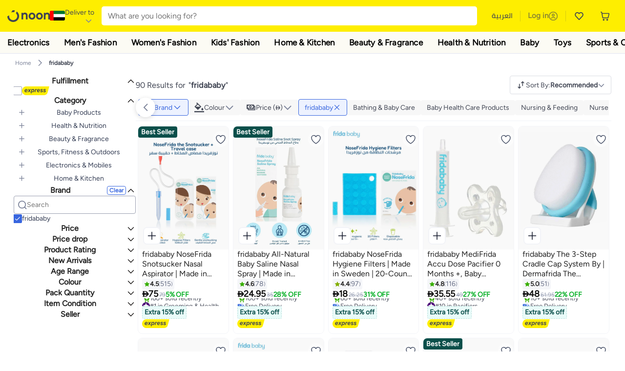

--- FILE ---
content_type: text/css
request_url: https://z.nooncdn.com/s/app/2025/com/e379b1c05751737fb50556a84ae8cb39eba9643d/bigalog/_next/_static/_next/static/chunks/0b463e7e7fbd52f2.css
body_size: 7374
content:
div.PdpTopSlotDesktopV2-module-scss-module___izRnW__pdpContainer{cursor:pointer;border-radius:6px;width:100%;display:flex}div.PdpTopSlotDesktopV2-module-scss-module___izRnW__pdpContainer .PdpTopSlotDesktopV2-module-scss-module___izRnW__linkWrapper{justify-content:center;display:flex}div.PdpTopSlotDesktopV2-module-scss-module___izRnW__pdpContainer>div{width:100%}div.PdpTopSlotDesktopV2-module-scss-module___izRnW__pdpContainer div.PdpTopSlotDesktopV2-module-scss-module___izRnW__contentWrapper{align-items:center;width:90%;display:flex}div.PdpTopSlotDesktopV2-module-scss-module___izRnW__pdpContainer div.PdpTopSlotDesktopV2-module-scss-module___izRnW__contentWrapper div.PdpTopSlotDesktopV2-module-scss-module___izRnW__leftContainer{align-items:center;display:flex}div.PdpTopSlotDesktopV2-module-scss-module___izRnW__pdpContainer div.PdpTopSlotDesktopV2-module-scss-module___izRnW__contentWrapper div.PdpTopSlotDesktopV2-module-scss-module___izRnW__leftContainer div.PdpTopSlotDesktopV2-module-scss-module___izRnW__imageContainer{justify-content:center;align-items:center;width:45px;height:50px;display:flex}div.PdpTopSlotDesktopV2-module-scss-module___izRnW__pdpContainer div.PdpTopSlotDesktopV2-module-scss-module___izRnW__contentWrapper div.PdpTopSlotDesktopV2-module-scss-module___izRnW__leftContainer div.PdpTopSlotDesktopV2-module-scss-module___izRnW__imageContainer img.PdpTopSlotDesktopV2-module-scss-module___izRnW__innerImg{object-fit:contain}div.PdpTopSlotDesktopV2-module-scss-module___izRnW__pdpContainer div.PdpTopSlotDesktopV2-module-scss-module___izRnW__contentWrapper div.PdpTopSlotDesktopV2-module-scss-module___izRnW__leftContainer div.PdpTopSlotDesktopV2-module-scss-module___izRnW__textContainer{text-overflow:ellipsis;-webkit-line-clamp:2;-webkit-line-clamp:1;-webkit-box-orient:vertical;justify-content:center;width:90%;display:-webkit-box;overflow:hidden}div.PdpTopSlotDesktopV2-module-scss-module___izRnW__pdpContainer div.PdpTopSlotDesktopV2-module-scss-module___izRnW__contentWrapper div.PdpTopSlotDesktopV2-module-scss-module___izRnW__leftContainer div.PdpTopSlotDesktopV2-module-scss-module___izRnW__textContainer:not(:-webkit-any(:lang(ae),:lang(ar),:lang(arc),:lang(bcc),:lang(bqi),:lang(ckb),:lang(dv),:lang(fa),:lang(glk),:lang(he),:lang(ku),:lang(mzn),:lang(nqo),:lang(pnb),:lang(ps),:lang(sd),:lang(ug),:lang(ur),:lang(yi))){margin-left:4px}div.PdpTopSlotDesktopV2-module-scss-module___izRnW__pdpContainer div.PdpTopSlotDesktopV2-module-scss-module___izRnW__contentWrapper div.PdpTopSlotDesktopV2-module-scss-module___izRnW__leftContainer div.PdpTopSlotDesktopV2-module-scss-module___izRnW__textContainer:not(:-moz-any(:lang(ae),:lang(ar),:lang(arc),:lang(bcc),:lang(bqi),:lang(ckb),:lang(dv),:lang(fa),:lang(glk),:lang(he),:lang(ku),:lang(mzn),:lang(nqo),:lang(pnb),:lang(ps),:lang(sd),:lang(ug),:lang(ur),:lang(yi))){margin-left:4px}div.PdpTopSlotDesktopV2-module-scss-module___izRnW__pdpContainer div.PdpTopSlotDesktopV2-module-scss-module___izRnW__contentWrapper div.PdpTopSlotDesktopV2-module-scss-module___izRnW__leftContainer div.PdpTopSlotDesktopV2-module-scss-module___izRnW__textContainer:not(:is(:lang(ae),:lang(ar),:lang(arc),:lang(bcc),:lang(bqi),:lang(ckb),:lang(dv),:lang(fa),:lang(glk),:lang(he),:lang(ku),:lang(mzn),:lang(nqo),:lang(pnb),:lang(ps),:lang(sd),:lang(ug),:lang(ur),:lang(yi))){margin-left:4px}div.PdpTopSlotDesktopV2-module-scss-module___izRnW__pdpContainer div.PdpTopSlotDesktopV2-module-scss-module___izRnW__contentWrapper div.PdpTopSlotDesktopV2-module-scss-module___izRnW__leftContainer div.PdpTopSlotDesktopV2-module-scss-module___izRnW__textContainer:-webkit-any(:lang(ae),:lang(ar),:lang(arc),:lang(bcc),:lang(bqi),:lang(ckb),:lang(dv),:lang(fa),:lang(glk),:lang(he),:lang(ku),:lang(mzn),:lang(nqo),:lang(pnb),:lang(ps),:lang(sd),:lang(ug),:lang(ur),:lang(yi)){margin-right:4px}div.PdpTopSlotDesktopV2-module-scss-module___izRnW__pdpContainer div.PdpTopSlotDesktopV2-module-scss-module___izRnW__contentWrapper div.PdpTopSlotDesktopV2-module-scss-module___izRnW__leftContainer div.PdpTopSlotDesktopV2-module-scss-module___izRnW__textContainer:-moz-any(:lang(ae),:lang(ar),:lang(arc),:lang(bcc),:lang(bqi),:lang(ckb),:lang(dv),:lang(fa),:lang(glk),:lang(he),:lang(ku),:lang(mzn),:lang(nqo),:lang(pnb),:lang(ps),:lang(sd),:lang(ug),:lang(ur),:lang(yi)){margin-right:4px}div.PdpTopSlotDesktopV2-module-scss-module___izRnW__pdpContainer div.PdpTopSlotDesktopV2-module-scss-module___izRnW__contentWrapper div.PdpTopSlotDesktopV2-module-scss-module___izRnW__leftContainer div.PdpTopSlotDesktopV2-module-scss-module___izRnW__textContainer:is(:lang(ae),:lang(ar),:lang(arc),:lang(bcc),:lang(bqi),:lang(ckb),:lang(dv),:lang(fa),:lang(glk),:lang(he),:lang(ku),:lang(mzn),:lang(nqo),:lang(pnb),:lang(ps),:lang(sd),:lang(ug),:lang(ur),:lang(yi)){margin-right:4px}div.PdpTopSlotDesktopV2-module-scss-module___izRnW__pdpContainer div.PdpTopSlotDesktopV2-module-scss-module___izRnW__contentWrapper div.PdpTopSlotDesktopV2-module-scss-module___izRnW__rightContainer{align-items:center;gap:4px;display:flex}div.PdpTopSlotDesktopV2-module-scss-module___izRnW__pdpContainer div.PdpTopSlotDesktopV2-module-scss-module___izRnW__contentWrapper div.PdpTopSlotDesktopV2-module-scss-module___izRnW__rightContainer .PdpTopSlotDesktopV2-module-scss-module___izRnW__badgeWrapper{min-width:65px}div.PdpTopSlotDesktopV2-module-scss-module___izRnW__pdpContainer div.PdpTopSlotDesktopV2-module-scss-module___izRnW__contentWrapper div.PdpTopSlotDesktopV2-module-scss-module___izRnW__rightContainer div.PdpTopSlotDesktopV2-module-scss-module___izRnW__productPriceContainer{align-items:center;gap:16px;display:flex}div.PdpTopSlotDesktopV2-module-scss-module___izRnW__pdpContainer div.PdpTopSlotDesktopV2-module-scss-module___izRnW__contentWrapper div.PdpTopSlotDesktopV2-module-scss-module___izRnW__rightContainer div.PdpTopSlotDesktopV2-module-scss-module___izRnW__productPriceContainer div.PdpTopSlotDesktopV2-module-scss-module___izRnW__innerPriceContainer .PdpTopSlotDesktopV2-module-scss-module___izRnW__currency{vertical-align:middle;font-size:12px;font-weight:400}[dir=rtl] div.PdpTopSlotDesktopV2-module-scss-module___izRnW__pdpContainer div.PdpTopSlotDesktopV2-module-scss-module___izRnW__contentWrapper div.PdpTopSlotDesktopV2-module-scss-module___izRnW__rightContainer div.PdpTopSlotDesktopV2-module-scss-module___izRnW__productPriceContainer div.PdpTopSlotDesktopV2-module-scss-module___izRnW__innerPriceContainer .PdpTopSlotDesktopV2-module-scss-module___izRnW__currency{margin-right:4px}div.PdpTopSlotDesktopV2-module-scss-module___izRnW__pdpContainer div.PdpTopSlotDesktopV2-module-scss-module___izRnW__contentWrapper div.PdpTopSlotDesktopV2-module-scss-module___izRnW__rightContainer div.PdpTopSlotDesktopV2-module-scss-module___izRnW__productPriceContainer div.PdpTopSlotDesktopV2-module-scss-module___izRnW__innerPriceContainer .PdpTopSlotDesktopV2-module-scss-module___izRnW__preciseAmount,div.PdpTopSlotDesktopV2-module-scss-module___izRnW__pdpContainer div.PdpTopSlotDesktopV2-module-scss-module___izRnW__contentWrapper div.PdpTopSlotDesktopV2-module-scss-module___izRnW__rightContainer div.PdpTopSlotDesktopV2-module-scss-module___izRnW__productPriceContainer div.PdpTopSlotDesktopV2-module-scss-module___izRnW__innerPriceContainer .PdpTopSlotDesktopV2-module-scss-module___izRnW__isCurrencySymbol{color:#000;font-size:18px;font-weight:700}div.PdpTopSlotDesktopV2-module-scss-module___izRnW__pdpContainer div.PdpTopSlotDesktopV2-module-scss-module___izRnW__contentWrapper div.PdpTopSlotDesktopV2-module-scss-module___izRnW__rightContainer div.PdpTopSlotDesktopV2-module-scss-module___izRnW__productPriceContainer div.PdpTopSlotDesktopV2-module-scss-module___izRnW__innerPriceContainer .PdpTopSlotDesktopV2-module-scss-module___izRnW__preciseAmount.PdpTopSlotDesktopV2-module-scss-module___izRnW__isCurrencySymbol,div.PdpTopSlotDesktopV2-module-scss-module___izRnW__pdpContainer div.PdpTopSlotDesktopV2-module-scss-module___izRnW__contentWrapper div.PdpTopSlotDesktopV2-module-scss-module___izRnW__rightContainer div.PdpTopSlotDesktopV2-module-scss-module___izRnW__productPriceContainer div.PdpTopSlotDesktopV2-module-scss-module___izRnW__innerPriceContainer .PdpTopSlotDesktopV2-module-scss-module___izRnW__isCurrencySymbol.PdpTopSlotDesktopV2-module-scss-module___izRnW__isCurrencySymbol{margin-right:-1px}div.PdpTopSlotDesktopV2-module-scss-module___izRnW__pdpContainer div.PdpTopSlotDesktopV2-module-scss-module___izRnW__contentWrapper div.PdpTopSlotDesktopV2-module-scss-module___izRnW__rightContainer div.PdpTopSlotDesktopV2-module-scss-module___izRnW__adWrapper{bottom:-4px;justify-content:center;align-items:center;display:flex;position:absolute}div.PdpTopSlotDesktopV2-module-scss-module___izRnW__pdpContainer div.PdpTopSlotDesktopV2-module-scss-module___izRnW__contentWrapper div.PdpTopSlotDesktopV2-module-scss-module___izRnW__rightContainer div.PdpTopSlotDesktopV2-module-scss-module___izRnW__adWrapper:not(:-webkit-any(:lang(ae),:lang(ar),:lang(arc),:lang(bcc),:lang(bqi),:lang(ckb),:lang(dv),:lang(fa),:lang(glk),:lang(he),:lang(ku),:lang(mzn),:lang(nqo),:lang(pnb),:lang(ps),:lang(sd),:lang(ug),:lang(ur),:lang(yi))){right:0}div.PdpTopSlotDesktopV2-module-scss-module___izRnW__pdpContainer div.PdpTopSlotDesktopV2-module-scss-module___izRnW__contentWrapper div.PdpTopSlotDesktopV2-module-scss-module___izRnW__rightContainer div.PdpTopSlotDesktopV2-module-scss-module___izRnW__adWrapper:not(:-moz-any(:lang(ae),:lang(ar),:lang(arc),:lang(bcc),:lang(bqi),:lang(ckb),:lang(dv),:lang(fa),:lang(glk),:lang(he),:lang(ku),:lang(mzn),:lang(nqo),:lang(pnb),:lang(ps),:lang(sd),:lang(ug),:lang(ur),:lang(yi))){right:0}div.PdpTopSlotDesktopV2-module-scss-module___izRnW__pdpContainer div.PdpTopSlotDesktopV2-module-scss-module___izRnW__contentWrapper div.PdpTopSlotDesktopV2-module-scss-module___izRnW__rightContainer div.PdpTopSlotDesktopV2-module-scss-module___izRnW__adWrapper:not(:is(:lang(ae),:lang(ar),:lang(arc),:lang(bcc),:lang(bqi),:lang(ckb),:lang(dv),:lang(fa),:lang(glk),:lang(he),:lang(ku),:lang(mzn),:lang(nqo),:lang(pnb),:lang(ps),:lang(sd),:lang(ug),:lang(ur),:lang(yi))){right:0}div.PdpTopSlotDesktopV2-module-scss-module___izRnW__pdpContainer div.PdpTopSlotDesktopV2-module-scss-module___izRnW__contentWrapper div.PdpTopSlotDesktopV2-module-scss-module___izRnW__rightContainer div.PdpTopSlotDesktopV2-module-scss-module___izRnW__adWrapper:-webkit-any(:lang(ae),:lang(ar),:lang(arc),:lang(bcc),:lang(bqi),:lang(ckb),:lang(dv),:lang(fa),:lang(glk),:lang(he),:lang(ku),:lang(mzn),:lang(nqo),:lang(pnb),:lang(ps),:lang(sd),:lang(ug),:lang(ur),:lang(yi)){left:0}div.PdpTopSlotDesktopV2-module-scss-module___izRnW__pdpContainer div.PdpTopSlotDesktopV2-module-scss-module___izRnW__contentWrapper div.PdpTopSlotDesktopV2-module-scss-module___izRnW__rightContainer div.PdpTopSlotDesktopV2-module-scss-module___izRnW__adWrapper:-moz-any(:lang(ae),:lang(ar),:lang(arc),:lang(bcc),:lang(bqi),:lang(ckb),:lang(dv),:lang(fa),:lang(glk),:lang(he),:lang(ku),:lang(mzn),:lang(nqo),:lang(pnb),:lang(ps),:lang(sd),:lang(ug),:lang(ur),:lang(yi)){left:0}div.PdpTopSlotDesktopV2-module-scss-module___izRnW__pdpContainer div.PdpTopSlotDesktopV2-module-scss-module___izRnW__contentWrapper div.PdpTopSlotDesktopV2-module-scss-module___izRnW__rightContainer div.PdpTopSlotDesktopV2-module-scss-module___izRnW__adWrapper:is(:lang(ae),:lang(ar),:lang(arc),:lang(bcc),:lang(bqi),:lang(ckb),:lang(dv),:lang(fa),:lang(glk),:lang(he),:lang(ku),:lang(mzn),:lang(nqo),:lang(pnb),:lang(ps),:lang(sd),:lang(ug),:lang(ur),:lang(yi)){left:0}div.PdpTopSlotDesktopV2-module-scss-module___izRnW__pdpContainer div.PdpTopSlotDesktopV2-module-scss-module___izRnW__contentWrapper div.PdpTopSlotDesktopV2-module-scss-module___izRnW__rightContainer div.PdpTopSlotDesktopV2-module-scss-module___izRnW__adWrapper span.PdpTopSlotDesktopV2-module-scss-module___izRnW__adText{text-align:center;vertical-align:middle;width:36px;color:var(--adtext-font-color);background:#e7e7e7;flex-direction:column;justify-content:center;align-items:center;font-size:14px;font-weight:400;display:flex}div.PdpTopSlotDesktopV2-module-scss-module___izRnW__pdpContainer div.PdpTopSlotDesktopV2-module-scss-module___izRnW__contentWrapper div.PdpTopSlotDesktopV2-module-scss-module___izRnW__rightContainer div.PdpTopSlotDesktopV2-module-scss-module___izRnW__adWrapper span.PdpTopSlotDesktopV2-module-scss-module___izRnW__adText:not(:-webkit-any(:lang(ae),:lang(ar),:lang(arc),:lang(bcc),:lang(bqi),:lang(ckb),:lang(dv),:lang(fa),:lang(glk),:lang(he),:lang(ku),:lang(mzn),:lang(nqo),:lang(pnb),:lang(ps),:lang(sd),:lang(ug),:lang(ur),:lang(yi))){border-top-left-radius:10px}div.PdpTopSlotDesktopV2-module-scss-module___izRnW__pdpContainer div.PdpTopSlotDesktopV2-module-scss-module___izRnW__contentWrapper div.PdpTopSlotDesktopV2-module-scss-module___izRnW__rightContainer div.PdpTopSlotDesktopV2-module-scss-module___izRnW__adWrapper span.PdpTopSlotDesktopV2-module-scss-module___izRnW__adText:not(:-moz-any(:lang(ae),:lang(ar),:lang(arc),:lang(bcc),:lang(bqi),:lang(ckb),:lang(dv),:lang(fa),:lang(glk),:lang(he),:lang(ku),:lang(mzn),:lang(nqo),:lang(pnb),:lang(ps),:lang(sd),:lang(ug),:lang(ur),:lang(yi))){border-top-left-radius:10px}div.PdpTopSlotDesktopV2-module-scss-module___izRnW__pdpContainer div.PdpTopSlotDesktopV2-module-scss-module___izRnW__contentWrapper div.PdpTopSlotDesktopV2-module-scss-module___izRnW__rightContainer div.PdpTopSlotDesktopV2-module-scss-module___izRnW__adWrapper span.PdpTopSlotDesktopV2-module-scss-module___izRnW__adText:not(:is(:lang(ae),:lang(ar),:lang(arc),:lang(bcc),:lang(bqi),:lang(ckb),:lang(dv),:lang(fa),:lang(glk),:lang(he),:lang(ku),:lang(mzn),:lang(nqo),:lang(pnb),:lang(ps),:lang(sd),:lang(ug),:lang(ur),:lang(yi))){border-top-left-radius:10px}div.PdpTopSlotDesktopV2-module-scss-module___izRnW__pdpContainer div.PdpTopSlotDesktopV2-module-scss-module___izRnW__contentWrapper div.PdpTopSlotDesktopV2-module-scss-module___izRnW__rightContainer div.PdpTopSlotDesktopV2-module-scss-module___izRnW__adWrapper span.PdpTopSlotDesktopV2-module-scss-module___izRnW__adText:-webkit-any(:lang(ae),:lang(ar),:lang(arc),:lang(bcc),:lang(bqi),:lang(ckb),:lang(dv),:lang(fa),:lang(glk),:lang(he),:lang(ku),:lang(mzn),:lang(nqo),:lang(pnb),:lang(ps),:lang(sd),:lang(ug),:lang(ur),:lang(yi)){border-top-right-radius:10px}div.PdpTopSlotDesktopV2-module-scss-module___izRnW__pdpContainer div.PdpTopSlotDesktopV2-module-scss-module___izRnW__contentWrapper div.PdpTopSlotDesktopV2-module-scss-module___izRnW__rightContainer div.PdpTopSlotDesktopV2-module-scss-module___izRnW__adWrapper span.PdpTopSlotDesktopV2-module-scss-module___izRnW__adText:-moz-any(:lang(ae),:lang(ar),:lang(arc),:lang(bcc),:lang(bqi),:lang(ckb),:lang(dv),:lang(fa),:lang(glk),:lang(he),:lang(ku),:lang(mzn),:lang(nqo),:lang(pnb),:lang(ps),:lang(sd),:lang(ug),:lang(ur),:lang(yi)){border-top-right-radius:10px}div.PdpTopSlotDesktopV2-module-scss-module___izRnW__pdpContainer div.PdpTopSlotDesktopV2-module-scss-module___izRnW__contentWrapper div.PdpTopSlotDesktopV2-module-scss-module___izRnW__rightContainer div.PdpTopSlotDesktopV2-module-scss-module___izRnW__adWrapper span.PdpTopSlotDesktopV2-module-scss-module___izRnW__adText:is(:lang(ae),:lang(ar),:lang(arc),:lang(bcc),:lang(bqi),:lang(ckb),:lang(dv),:lang(fa),:lang(glk),:lang(he),:lang(ku),:lang(mzn),:lang(nqo),:lang(pnb),:lang(ps),:lang(sd),:lang(ug),:lang(ur),:lang(yi)){border-top-right-radius:10px}
.SectionWrapper-module-scss-module__3lhB-a__sectionCtr{width:100%;height:var(--section-height);background-color:var(--color-white);flex-direction:column;padding:15px 35px 0;transition:height .5s ease-in-out;display:flex;position:relative;overflow:hidden}.SectionWrapper-module-scss-module__3lhB-a__sectionCtr .SectionWrapper-module-scss-module__3lhB-a__sectionCtrNoOverflow{height:auto!important;overflow:visible!important}.SectionWrapper-module-scss-module__3lhB-a__sectionCtr .SectionWrapper-module-scss-module__3lhB-a__sectionHeader{white-space:nowrap;text-overflow:ellipsis;width:100%;color:var(--color-noon-black);border-bottom:1px solid var(--color-grey3);align-items:center;margin-bottom:14px;padding-top:5px;padding-bottom:12px;font-size:24px;font-weight:700;line-height:32px;display:flex}.SectionWrapper-module-scss-module__3lhB-a__sectionCtr .SectionWrapper-module-scss-module__3lhB-a__sectionBody{width:100%}.SectionWrapper-module-scss-module__3lhB-a__sectionCtr .SectionWrapper-module-scss-module__3lhB-a__sectionFooter{cursor:pointer;background:linear-gradient(transparent 0%,#000 106.12%);justify-content:center;align-items:center;width:min(100%,1346px);height:120px;display:flex;position:absolute;bottom:-20px;left:50%;transform:translate(-50%)}.SectionWrapper-module-scss-module__3lhB-a__sectionCtr .SectionWrapper-module-scss-module__3lhB-a__sectionFooter .SectionWrapper-module-scss-module__3lhB-a__buttonContent{flex-direction:column;justify-content:center;align-items:center;gap:8px;max-height:75px;padding-bottom:20px;display:flex;overflow:hidden}.SectionWrapper-module-scss-module__3lhB-a__sectionCtr .SectionWrapper-module-scss-module__3lhB-a__sectionFooter .SectionWrapper-module-scss-module__3lhB-a__fullSpec{color:var(--color-white);font-size:24px;font-weight:700;line-height:33px}.SectionWrapper-module-scss-module__3lhB-a__sectionCtr .SectionWrapper-module-scss-module__3lhB-a__sectionFooter .SectionWrapper-module-scss-module__3lhB-a__doubleArr{width:20px;height:24px}
.SpecificationsTab-module-scss-module__xe5LJa__container{background-color:var(--color-white);flex:1}.SpecificationsTab-module-scss-module__xe5LJa__container .SpecificationsTab-module-scss-module__xe5LJa__label{color:var(--color-grey10);text-transform:uppercase;margin-bottom:10px;font-size:14px;font-weight:400;display:block}.SpecificationsTab-module-scss-module__xe5LJa__container .SpecificationsTab-module-scss-module__xe5LJa__tableCtr{flex-direction:row;gap:16px;display:flex}.SpecificationsTab-module-scss-module__xe5LJa__container .SpecificationsTab-module-scss-module__xe5LJa__tableCtr .SpecificationsTab-module-scss-module__xe5LJa__column{flex:0 0 50%}.SpecificationsTab-module-scss-module__xe5LJa__container .SpecificationsTab-module-scss-module__xe5LJa__tableCtr .SpecificationsTab-module-scss-module__xe5LJa__column table{border-radius:4px;width:100%;margin-bottom:15px;overflow:hidden}.SpecificationsTab-module-scss-module__xe5LJa__container .SpecificationsTab-module-scss-module__xe5LJa__tableCtr .SpecificationsTab-module-scss-module__xe5LJa__column table td{vertical-align:top;padding:12px;font-size:16px;font-weight:400;line-height:22px}.SpecificationsTab-module-scss-module__xe5LJa__container .SpecificationsTab-module-scss-module__xe5LJa__tableCtr .SpecificationsTab-module-scss-module__xe5LJa__column table td:not(:-webkit-any(:lang(ae),:lang(ar),:lang(arc),:lang(bcc),:lang(bqi),:lang(ckb),:lang(dv),:lang(fa),:lang(glk),:lang(he),:lang(ku),:lang(mzn),:lang(nqo),:lang(pnb),:lang(ps),:lang(sd),:lang(ug),:lang(ur),:lang(yi))){text-align:left}.SpecificationsTab-module-scss-module__xe5LJa__container .SpecificationsTab-module-scss-module__xe5LJa__tableCtr .SpecificationsTab-module-scss-module__xe5LJa__column table td:not(:-moz-any(:lang(ae),:lang(ar),:lang(arc),:lang(bcc),:lang(bqi),:lang(ckb),:lang(dv),:lang(fa),:lang(glk),:lang(he),:lang(ku),:lang(mzn),:lang(nqo),:lang(pnb),:lang(ps),:lang(sd),:lang(ug),:lang(ur),:lang(yi))){text-align:left}.SpecificationsTab-module-scss-module__xe5LJa__container .SpecificationsTab-module-scss-module__xe5LJa__tableCtr .SpecificationsTab-module-scss-module__xe5LJa__column table td:not(:is(:lang(ae),:lang(ar),:lang(arc),:lang(bcc),:lang(bqi),:lang(ckb),:lang(dv),:lang(fa),:lang(glk),:lang(he),:lang(ku),:lang(mzn),:lang(nqo),:lang(pnb),:lang(ps),:lang(sd),:lang(ug),:lang(ur),:lang(yi))){text-align:left}.SpecificationsTab-module-scss-module__xe5LJa__container .SpecificationsTab-module-scss-module__xe5LJa__tableCtr .SpecificationsTab-module-scss-module__xe5LJa__column table td:-webkit-any(:lang(ae),:lang(ar),:lang(arc),:lang(bcc),:lang(bqi),:lang(ckb),:lang(dv),:lang(fa),:lang(glk),:lang(he),:lang(ku),:lang(mzn),:lang(nqo),:lang(pnb),:lang(ps),:lang(sd),:lang(ug),:lang(ur),:lang(yi)){text-align:right}.SpecificationsTab-module-scss-module__xe5LJa__container .SpecificationsTab-module-scss-module__xe5LJa__tableCtr .SpecificationsTab-module-scss-module__xe5LJa__column table td:-moz-any(:lang(ae),:lang(ar),:lang(arc),:lang(bcc),:lang(bqi),:lang(ckb),:lang(dv),:lang(fa),:lang(glk),:lang(he),:lang(ku),:lang(mzn),:lang(nqo),:lang(pnb),:lang(ps),:lang(sd),:lang(ug),:lang(ur),:lang(yi)){text-align:right}.SpecificationsTab-module-scss-module__xe5LJa__container .SpecificationsTab-module-scss-module__xe5LJa__tableCtr .SpecificationsTab-module-scss-module__xe5LJa__column table td:is(:lang(ae),:lang(ar),:lang(arc),:lang(bcc),:lang(bqi),:lang(ckb),:lang(dv),:lang(fa),:lang(glk),:lang(he),:lang(ku),:lang(mzn),:lang(nqo),:lang(pnb),:lang(ps),:lang(sd),:lang(ug),:lang(ur),:lang(yi)){text-align:right}.SpecificationsTab-module-scss-module__xe5LJa__container .SpecificationsTab-module-scss-module__xe5LJa__tableCtr .SpecificationsTab-module-scss-module__xe5LJa__column table td:first-child{width:30%;color:var(--color-grey10)}.SpecificationsTab-module-scss-module__xe5LJa__container .SpecificationsTab-module-scss-module__xe5LJa__tableCtr .SpecificationsTab-module-scss-module__xe5LJa__column table td:last-child{width:70%;color:var(--color-grey9)}.SpecificationsTab-module-scss-module__xe5LJa__container .SpecificationsTab-module-scss-module__xe5LJa__tableCtr .SpecificationsTab-module-scss-module__xe5LJa__column table tr:nth-child(odd) td{background-color:var(--color-grey11)}.SpecificationsTab-module-scss-module__xe5LJa__container .SpecificationsTab-module-scss-module__xe5LJa__tableCtr .SpecificationsTab-module-scss-module__xe5LJa__column table tr:nth-child(2n) td{background-color:var(--color-grey12)}.SpecificationsTab-module-scss-module__xe5LJa__container .SpecificationsTab-module-scss-module__xe5LJa__tableCtr .SpecificationsTab-module-scss-module__xe5LJa__column table .SpecificationsTab-module-scss-module__xe5LJa__specName{font-size:16px;font-weight:400;line-height:22px}.SpecificationsTab-module-scss-module__xe5LJa__container .SpecificationsTab-module-scss-module__xe5LJa__tableCtr .SpecificationsTab-module-scss-module__xe5LJa__column table .SpecificationsTab-module-scss-module__xe5LJa__specName:not(:-webkit-any(:lang(ae),:lang(ar),:lang(arc),:lang(bcc),:lang(bqi),:lang(ckb),:lang(dv),:lang(fa),:lang(glk),:lang(he),:lang(ku),:lang(mzn),:lang(nqo),:lang(pnb),:lang(ps),:lang(sd),:lang(ug),:lang(ur),:lang(yi))){text-align:left}.SpecificationsTab-module-scss-module__xe5LJa__container .SpecificationsTab-module-scss-module__xe5LJa__tableCtr .SpecificationsTab-module-scss-module__xe5LJa__column table .SpecificationsTab-module-scss-module__xe5LJa__specName:not(:-moz-any(:lang(ae),:lang(ar),:lang(arc),:lang(bcc),:lang(bqi),:lang(ckb),:lang(dv),:lang(fa),:lang(glk),:lang(he),:lang(ku),:lang(mzn),:lang(nqo),:lang(pnb),:lang(ps),:lang(sd),:lang(ug),:lang(ur),:lang(yi))){text-align:left}.SpecificationsTab-module-scss-module__xe5LJa__container .SpecificationsTab-module-scss-module__xe5LJa__tableCtr .SpecificationsTab-module-scss-module__xe5LJa__column table .SpecificationsTab-module-scss-module__xe5LJa__specName:not(:is(:lang(ae),:lang(ar),:lang(arc),:lang(bcc),:lang(bqi),:lang(ckb),:lang(dv),:lang(fa),:lang(glk),:lang(he),:lang(ku),:lang(mzn),:lang(nqo),:lang(pnb),:lang(ps),:lang(sd),:lang(ug),:lang(ur),:lang(yi))){text-align:left}.SpecificationsTab-module-scss-module__xe5LJa__container .SpecificationsTab-module-scss-module__xe5LJa__tableCtr .SpecificationsTab-module-scss-module__xe5LJa__column table .SpecificationsTab-module-scss-module__xe5LJa__specName:-webkit-any(:lang(ae),:lang(ar),:lang(arc),:lang(bcc),:lang(bqi),:lang(ckb),:lang(dv),:lang(fa),:lang(glk),:lang(he),:lang(ku),:lang(mzn),:lang(nqo),:lang(pnb),:lang(ps),:lang(sd),:lang(ug),:lang(ur),:lang(yi)){text-align:right}.SpecificationsTab-module-scss-module__xe5LJa__container .SpecificationsTab-module-scss-module__xe5LJa__tableCtr .SpecificationsTab-module-scss-module__xe5LJa__column table .SpecificationsTab-module-scss-module__xe5LJa__specName:-moz-any(:lang(ae),:lang(ar),:lang(arc),:lang(bcc),:lang(bqi),:lang(ckb),:lang(dv),:lang(fa),:lang(glk),:lang(he),:lang(ku),:lang(mzn),:lang(nqo),:lang(pnb),:lang(ps),:lang(sd),:lang(ug),:lang(ur),:lang(yi)){text-align:right}.SpecificationsTab-module-scss-module__xe5LJa__container .SpecificationsTab-module-scss-module__xe5LJa__tableCtr .SpecificationsTab-module-scss-module__xe5LJa__column table .SpecificationsTab-module-scss-module__xe5LJa__specName:is(:lang(ae),:lang(ar),:lang(arc),:lang(bcc),:lang(bqi),:lang(ckb),:lang(dv),:lang(fa),:lang(glk),:lang(he),:lang(ku),:lang(mzn),:lang(nqo),:lang(pnb),:lang(ps),:lang(sd),:lang(ug),:lang(ur),:lang(yi)){text-align:right}.SpecificationsTab-module-scss-module__xe5LJa__container .SpecificationsTab-module-scss-module__xe5LJa__tableCtr .SpecificationsTab-module-scss-module__xe5LJa__column table .SpecificationsTab-module-scss-module__xe5LJa__specValue{direction:inherit}.SpecificationsTab-module-scss-module__xe5LJa__container .SpecificationsTab-module-scss-module__xe5LJa__tableCtr .SpecificationsTab-module-scss-module__xe5LJa__column table .SpecificationsTab-module-scss-module__xe5LJa__specValue.SpecificationsTab-module-scss-module__xe5LJa__noArabic{direction:ltr}.SpecificationsTab-module-scss-module__xe5LJa__container .SpecificationsTab-module-scss-module__xe5LJa__tableCtr .SpecificationsTab-module-scss-module__xe5LJa__column table .SpecificationsTab-module-scss-module__xe5LJa__specValue.SpecificationsTab-module-scss-module__xe5LJa__noArabic:not(:-webkit-any(:lang(ae),:lang(ar),:lang(arc),:lang(bcc),:lang(bqi),:lang(ckb),:lang(dv),:lang(fa),:lang(glk),:lang(he),:lang(ku),:lang(mzn),:lang(nqo),:lang(pnb),:lang(ps),:lang(sd),:lang(ug),:lang(ur),:lang(yi))){text-align:right}.SpecificationsTab-module-scss-module__xe5LJa__container .SpecificationsTab-module-scss-module__xe5LJa__tableCtr .SpecificationsTab-module-scss-module__xe5LJa__column table .SpecificationsTab-module-scss-module__xe5LJa__specValue.SpecificationsTab-module-scss-module__xe5LJa__noArabic:not(:-moz-any(:lang(ae),:lang(ar),:lang(arc),:lang(bcc),:lang(bqi),:lang(ckb),:lang(dv),:lang(fa),:lang(glk),:lang(he),:lang(ku),:lang(mzn),:lang(nqo),:lang(pnb),:lang(ps),:lang(sd),:lang(ug),:lang(ur),:lang(yi))){text-align:right}.SpecificationsTab-module-scss-module__xe5LJa__container .SpecificationsTab-module-scss-module__xe5LJa__tableCtr .SpecificationsTab-module-scss-module__xe5LJa__column table .SpecificationsTab-module-scss-module__xe5LJa__specValue.SpecificationsTab-module-scss-module__xe5LJa__noArabic:not(:is(:lang(ae),:lang(ar),:lang(arc),:lang(bcc),:lang(bqi),:lang(ckb),:lang(dv),:lang(fa),:lang(glk),:lang(he),:lang(ku),:lang(mzn),:lang(nqo),:lang(pnb),:lang(ps),:lang(sd),:lang(ug),:lang(ur),:lang(yi))){text-align:right}.SpecificationsTab-module-scss-module__xe5LJa__container .SpecificationsTab-module-scss-module__xe5LJa__tableCtr .SpecificationsTab-module-scss-module__xe5LJa__column table .SpecificationsTab-module-scss-module__xe5LJa__specValue.SpecificationsTab-module-scss-module__xe5LJa__noArabic:-webkit-any(:lang(ae),:lang(ar),:lang(arc),:lang(bcc),:lang(bqi),:lang(ckb),:lang(dv),:lang(fa),:lang(glk),:lang(he),:lang(ku),:lang(mzn),:lang(nqo),:lang(pnb),:lang(ps),:lang(sd),:lang(ug),:lang(ur),:lang(yi)){text-align:left}.SpecificationsTab-module-scss-module__xe5LJa__container .SpecificationsTab-module-scss-module__xe5LJa__tableCtr .SpecificationsTab-module-scss-module__xe5LJa__column table .SpecificationsTab-module-scss-module__xe5LJa__specValue.SpecificationsTab-module-scss-module__xe5LJa__noArabic:-moz-any(:lang(ae),:lang(ar),:lang(arc),:lang(bcc),:lang(bqi),:lang(ckb),:lang(dv),:lang(fa),:lang(glk),:lang(he),:lang(ku),:lang(mzn),:lang(nqo),:lang(pnb),:lang(ps),:lang(sd),:lang(ug),:lang(ur),:lang(yi)){text-align:left}.SpecificationsTab-module-scss-module__xe5LJa__container .SpecificationsTab-module-scss-module__xe5LJa__tableCtr .SpecificationsTab-module-scss-module__xe5LJa__column table .SpecificationsTab-module-scss-module__xe5LJa__specValue.SpecificationsTab-module-scss-module__xe5LJa__noArabic:is(:lang(ae),:lang(ar),:lang(arc),:lang(bcc),:lang(bqi),:lang(ckb),:lang(dv),:lang(fa),:lang(glk),:lang(he),:lang(ku),:lang(mzn),:lang(nqo),:lang(pnb),:lang(ps),:lang(sd),:lang(ug),:lang(ur),:lang(yi)){text-align:left}
.StickyBottomBar-module-scss-module__tUJEvG__container{opacity:0;visibility:hidden;z-index:5;border-radius:20px;justify-content:center;align-items:center;min-width:800px;max-width:50%;margin-left:auto;margin-right:auto;transition:opacity .3s ease-in-out,visibility .3s ease-in-out,transform .3s ease-in-out;display:flex;position:fixed;bottom:16px;transform:translateY(100%);box-shadow:0 0 20px rgba(0,0,0,.05)}.StickyBottomBar-module-scss-module__tUJEvG__container.StickyBottomBar-module-scss-module__tUJEvG__visible{opacity:1;visibility:visible;transform:translateY(0)}
.SubNavWrapper-module-scss-module__HvtvHG__container{background-color:var(--color-white);border-bottom:1px solid var(--color-grey4);-webkit-backdrop-filter:blur(12px);backdrop-filter:blur(12px);visibility:hidden;opacity:0;width:100vw;top:var(--header-height);z-index:30;padding:18px 32px;transition:opacity .3s ease-in-out,visibility .3s ease-in-out;position:-webkit-sticky;position:sticky;box-shadow:0 8px 16px -12px rgba(0,0,0,.15)}.SubNavWrapper-module-scss-module__HvtvHG__container.SubNavWrapper-module-scss-module__HvtvHG__visible{visibility:visible;opacity:1}
.VideoModal-module-scss-module__Zx3NOq__videoModalContainer{padding:16px}.VideoModal-module-scss-module__Zx3NOq__videoModalWrapper{width:auto;display:block;position:relative}.VideoModal-module-scss-module__Zx3NOq__videoModalWrapper .VideoModal-module-scss-module__Zx3NOq__closeButton{z-index:10;cursor:pointer;position:absolute;top:10px;right:10px}[dir=rtl] .VideoModal-module-scss-module__Zx3NOq__videoModalWrapper .VideoModal-module-scss-module__Zx3NOq__closeButton{right:unset;left:10px}.VideoModal-module-scss-module__Zx3NOq__videoModalWrapper .VideoModal-module-scss-module__Zx3NOq__video{width:var(--video-width);height:auto;display:block}
.ProductDetailsDesktop-module-scss-module__AYN9Ya__mainContainer{cursor:default;background-color:#fafafa;flex-direction:column;align-items:center;gap:12px;min-width:0;font-size:14px;display:flex}.ProductDetailsDesktop-module-scss-module__AYN9Ya__mainContainer .ProductDetailsDesktop-module-scss-module__AYN9Ya__sectionSeparator{background:var(--color-grey4);width:100vw;height:8px}.ProductDetailsDesktop-module-scss-module__AYN9Ya__mainContainer.ProductDetailsDesktop-module-scss-module__AYN9Ya__noGap{gap:0}.ProductDetailsDesktop-module-scss-module__AYN9Ya__mainContainer .ProductDetailsDesktop-module-scss-module__AYN9Ya__fullWrapper{flex-direction:column;align-items:center;gap:24px;width:100%;display:flex}.ProductDetailsDesktop-module-scss-module__AYN9Ya__mainContainer .ProductDetailsDesktop-module-scss-module__AYN9Ya__fullWrapper.ProductDetailsDesktop-module-scss-module__AYN9Ya__topSlotWrapper{padding:0;position:relative}.ProductDetailsDesktop-module-scss-module__AYN9Ya__mainContainer .ProductDetailsDesktop-module-scss-module__AYN9Ya__fullWrapper.ProductDetailsDesktop-module-scss-module__AYN9Ya__recosCtr{background-color:#fff}.ProductDetailsDesktop-module-scss-module__AYN9Ya__mainContainer .ProductDetailsDesktop-module-scss-module__AYN9Ya__fullWrapper.ProductDetailsDesktop-module-scss-module__AYN9Ya__noGap{gap:0}.ProductDetailsDesktop-module-scss-module__AYN9Ya__mainContainer .ProductDetailsDesktop-module-scss-module__AYN9Ya__fullWrapper .ProductDetailsDesktop-module-scss-module__AYN9Ya__maxWrapper{width:100%;display:flex}.ProductDetailsDesktop-module-scss-module__AYN9Ya__mainContainer .ProductDetailsDesktop-module-scss-module__AYN9Ya__fullWrapper .ProductDetailsDesktop-module-scss-module__AYN9Ya__maxWrapper.ProductDetailsDesktop-module-scss-module__AYN9Ya__topSection{background-color:#fafafa;border-bottom:1px solid rgba(226,229,241,.65);width:100vw;padding-top:4px;padding-bottom:4px}.ProductDetailsDesktop-module-scss-module__AYN9Ya__mainContainer .ProductDetailsDesktop-module-scss-module__AYN9Ya__fullWrapper .ProductDetailsDesktop-module-scss-module__AYN9Ya__maxWrapper .ProductDetailsDesktop-module-scss-module__AYN9Ya__topSlotContainer{justify-content:center;align-items:center;display:flex}.ProductDetailsDesktop-module-scss-module__AYN9Ya__mainContainer .ProductDetailsDesktop-module-scss-module__AYN9Ya__fullWrapper .ProductDetailsDesktop-module-scss-module__AYN9Ya__maxWrapper .ProductDetailsDesktop-module-scss-module__AYN9Ya__topSlotContainer>div{border:none}.ProductDetailsDesktop-module-scss-module__AYN9Ya__mainContainer .ProductDetailsDesktop-module-scss-module__AYN9Ya__fullWrapper .ProductDetailsDesktop-module-scss-module__AYN9Ya__maxWrapper .ProductDetailsDesktop-module-scss-module__AYN9Ya__topSection{background-color:var(--color-white);color:var(--color-noon-black);flex-direction:column;flex:1;align-self:flex-start;gap:8px;padding:12px 24px;display:flex}.ProductDetailsDesktop-module-scss-module__AYN9Ya__mainContainer .ProductDetailsDesktop-module-scss-module__AYN9Ya__fullWrapper .ProductDetailsDesktop-module-scss-module__AYN9Ya__maxWrapper .ProductDetailsDesktop-module-scss-module__AYN9Ya__middleSection{background-color:var(--color-white);gap:24px;width:100%;padding-top:8px;padding-bottom:56px;padding-left:0;padding-right:0;display:flex}.ProductDetailsDesktop-module-scss-module__AYN9Ya__mainContainer .ProductDetailsDesktop-module-scss-module__AYN9Ya__fullWrapper .ProductDetailsDesktop-module-scss-module__AYN9Ya__maxWrapper .ProductDetailsDesktop-module-scss-module__AYN9Ya__middleSection .ProductDetailsDesktop-module-scss-module__AYN9Ya__primaryDetails{background-color:var(--color-white);min-width:0;color:var(--color-noon-black);flex:0 0 75%;gap:24px;display:flex}.ProductDetailsDesktop-module-scss-module__AYN9Ya__mainContainer .ProductDetailsDesktop-module-scss-module__AYN9Ya__fullWrapper .ProductDetailsDesktop-module-scss-module__AYN9Ya__maxWrapper .ProductDetailsDesktop-module-scss-module__AYN9Ya__middleSection .ProductDetailsDesktop-module-scss-module__AYN9Ya__primaryDetails .ProductDetailsDesktop-module-scss-module__AYN9Ya__coreCtr{flex-direction:column;flex:0 0 50%;min-width:0;display:flex;position:relative}.ProductDetailsDesktop-module-scss-module__AYN9Ya__mainContainer .ProductDetailsDesktop-module-scss-module__AYN9Ya__fullWrapper .ProductDetailsDesktop-module-scss-module__AYN9Ya__maxWrapper .ProductDetailsDesktop-module-scss-module__AYN9Ya__middleSection .ProductDetailsDesktop-module-scss-module__AYN9Ya__primaryDetails .ProductDetailsDesktop-module-scss-module__AYN9Ya__imgCtr{flex:1;max-width:50%;position:relative}.ProductDetailsDesktop-module-scss-module__AYN9Ya__mainContainer .ProductDetailsDesktop-module-scss-module__AYN9Ya__fullWrapper .ProductDetailsDesktop-module-scss-module__AYN9Ya__maxWrapper .ProductDetailsDesktop-module-scss-module__AYN9Ya__middleSection .ProductDetailsDesktop-module-scss-module__AYN9Ya__primaryDetails .ProductDetailsDesktop-module-scss-module__AYN9Ya__imgCtr .ProductDetailsDesktop-module-scss-module__AYN9Ya__galleryCTACtr{z-index:2;position:-webkit-sticky;position:sticky;top:65px}.ProductDetailsDesktop-module-scss-module__AYN9Ya__mainContainer .ProductDetailsDesktop-module-scss-module__AYN9Ya__fullWrapper .ProductDetailsDesktop-module-scss-module__AYN9Ya__maxWrapper .ProductDetailsDesktop-module-scss-module__AYN9Ya__middleSection .ProductDetailsDesktop-module-scss-module__AYN9Ya__secondaryDetails{flex:1;padding-bottom:12px;overflow:hidden}.ProductDetailsDesktop-module-scss-module__AYN9Ya__mainContainer .ProductDetailsDesktop-module-scss-module__AYN9Ya__fullWrapper .ProductDetailsDesktop-module-scss-module__AYN9Ya__maxWrapper .ProductDetailsDesktop-module-scss-module__AYN9Ya__middleSection .ProductDetailsDesktop-module-scss-module__AYN9Ya__secondaryDetails:not(:-webkit-any(:lang(ae),:lang(ar),:lang(arc),:lang(bcc),:lang(bqi),:lang(ckb),:lang(dv),:lang(fa),:lang(glk),:lang(he),:lang(ku),:lang(mzn),:lang(nqo),:lang(pnb),:lang(ps),:lang(sd),:lang(ug),:lang(ur),:lang(yi))){padding-left:24px}.ProductDetailsDesktop-module-scss-module__AYN9Ya__mainContainer .ProductDetailsDesktop-module-scss-module__AYN9Ya__fullWrapper .ProductDetailsDesktop-module-scss-module__AYN9Ya__maxWrapper .ProductDetailsDesktop-module-scss-module__AYN9Ya__middleSection .ProductDetailsDesktop-module-scss-module__AYN9Ya__secondaryDetails:not(:-moz-any(:lang(ae),:lang(ar),:lang(arc),:lang(bcc),:lang(bqi),:lang(ckb),:lang(dv),:lang(fa),:lang(glk),:lang(he),:lang(ku),:lang(mzn),:lang(nqo),:lang(pnb),:lang(ps),:lang(sd),:lang(ug),:lang(ur),:lang(yi))){padding-left:24px}.ProductDetailsDesktop-module-scss-module__AYN9Ya__mainContainer .ProductDetailsDesktop-module-scss-module__AYN9Ya__fullWrapper .ProductDetailsDesktop-module-scss-module__AYN9Ya__maxWrapper .ProductDetailsDesktop-module-scss-module__AYN9Ya__middleSection .ProductDetailsDesktop-module-scss-module__AYN9Ya__secondaryDetails:not(:is(:lang(ae),:lang(ar),:lang(arc),:lang(bcc),:lang(bqi),:lang(ckb),:lang(dv),:lang(fa),:lang(glk),:lang(he),:lang(ku),:lang(mzn),:lang(nqo),:lang(pnb),:lang(ps),:lang(sd),:lang(ug),:lang(ur),:lang(yi))){padding-left:24px}.ProductDetailsDesktop-module-scss-module__AYN9Ya__mainContainer .ProductDetailsDesktop-module-scss-module__AYN9Ya__fullWrapper .ProductDetailsDesktop-module-scss-module__AYN9Ya__maxWrapper .ProductDetailsDesktop-module-scss-module__AYN9Ya__middleSection .ProductDetailsDesktop-module-scss-module__AYN9Ya__secondaryDetails:-webkit-any(:lang(ae),:lang(ar),:lang(arc),:lang(bcc),:lang(bqi),:lang(ckb),:lang(dv),:lang(fa),:lang(glk),:lang(he),:lang(ku),:lang(mzn),:lang(nqo),:lang(pnb),:lang(ps),:lang(sd),:lang(ug),:lang(ur),:lang(yi)){padding-right:24px}.ProductDetailsDesktop-module-scss-module__AYN9Ya__mainContainer .ProductDetailsDesktop-module-scss-module__AYN9Ya__fullWrapper .ProductDetailsDesktop-module-scss-module__AYN9Ya__maxWrapper .ProductDetailsDesktop-module-scss-module__AYN9Ya__middleSection .ProductDetailsDesktop-module-scss-module__AYN9Ya__secondaryDetails:-moz-any(:lang(ae),:lang(ar),:lang(arc),:lang(bcc),:lang(bqi),:lang(ckb),:lang(dv),:lang(fa),:lang(glk),:lang(he),:lang(ku),:lang(mzn),:lang(nqo),:lang(pnb),:lang(ps),:lang(sd),:lang(ug),:lang(ur),:lang(yi)){padding-right:24px}.ProductDetailsDesktop-module-scss-module__AYN9Ya__mainContainer .ProductDetailsDesktop-module-scss-module__AYN9Ya__fullWrapper .ProductDetailsDesktop-module-scss-module__AYN9Ya__maxWrapper .ProductDetailsDesktop-module-scss-module__AYN9Ya__middleSection .ProductDetailsDesktop-module-scss-module__AYN9Ya__secondaryDetails:is(:lang(ae),:lang(ar),:lang(arc),:lang(bcc),:lang(bqi),:lang(ckb),:lang(dv),:lang(fa),:lang(glk),:lang(he),:lang(ku),:lang(mzn),:lang(nqo),:lang(pnb),:lang(ps),:lang(sd),:lang(ug),:lang(ur),:lang(yi)){padding-right:24px}@media (max-width:991px){.ProductDetailsDesktop-module-scss-module__AYN9Ya__mainContainer .ProductDetailsDesktop-module-scss-module__AYN9Ya__fullWrapper .ProductDetailsDesktop-module-scss-module__AYN9Ya__maxWrapper .ProductDetailsDesktop-module-scss-module__AYN9Ya__middleSection .ProductDetailsDesktop-module-scss-module__AYN9Ya__secondaryDetails{border:none;border-top:1px solid var(--color-grey4);flex-direction:column;padding:12px 0 0}}.ProductDetailsDesktop-module-scss-module__AYN9Ya__mainContainer .ProductDetailsDesktop-module-scss-module__AYN9Ya__fullWrapper .ProductDetailsDesktop-module-scss-module__AYN9Ya__maxWrapper .ProductDetailsDesktop-module-scss-module__AYN9Ya__middleSection .ProductDetailsDesktop-module-scss-module__AYN9Ya__secondaryDetails div.ProductDetailsDesktop-module-scss-module__AYN9Ya__twoXRefundCtr{border:1px solid var(--color-grey3);border-radius:8px;margin-bottom:8px;overflow:hidden}.ProductDetailsDesktop-module-scss-module__AYN9Ya__mainContainer .ProductDetailsDesktop-module-scss-module__AYN9Ya__fullWrapper .ProductDetailsDesktop-module-scss-module__AYN9Ya__maxWrapper .ProductDetailsDesktop-module-scss-module__AYN9Ya__middleSection .ProductDetailsDesktop-module-scss-module__AYN9Ya__secondaryDetails .ProductDetailsDesktop-module-scss-module__AYN9Ya__supportDetailsCtr{margin-bottom:12px}.ProductDetailsDesktop-module-scss-module__AYN9Ya__mainContainer .ProductDetailsDesktop-module-scss-module__AYN9Ya__fullWrapper .ProductDetailsDesktop-module-scss-module__AYN9Ya__maxWrapper .ProductDetailsDesktop-module-scss-module__AYN9Ya__overviewAndSpecs{height:100%;overflow:unset;flex-direction:column;flex:1;align-items:stretch;gap:8px;display:flex}.ProductDetailsDesktop-module-scss-module__AYN9Ya__mainContainer .ProductDetailsDesktop-module-scss-module__AYN9Ya__fullWrapper .ProductDetailsDesktop-module-scss-module__AYN9Ya__maxWrapper .ProductDetailsDesktop-module-scss-module__AYN9Ya__overviewAndSpecs.ProductDetailsDesktop-module-scss-module__AYN9Ya__autoHeight{height:auto!important}.ProductDetailsDesktop-module-scss-module__AYN9Ya__mainContainer .ProductDetailsDesktop-module-scss-module__AYN9Ya__fullWrapper .ProductDetailsDesktop-module-scss-module__AYN9Ya__maxWrapper.ProductDetailsDesktop-module-scss-module__AYN9Ya__ratingCtr{display:inline-block}.ProductDetailsDesktop-module-scss-module__AYN9Ya__mainContainer .ProductDetailsDesktop-module-scss-module__AYN9Ya__fullWrapper .ProductDetailsDesktop-module-scss-module__AYN9Ya__maxWrapper.ProductDetailsDesktop-module-scss-module__AYN9Ya__ratingCtr .ProductDetailsDesktop-module-scss-module__AYN9Ya__ratingInnerCtr{width:100%;margin-bottom:0}.ProductDetailsDesktop-module-scss-module__AYN9Ya__mainContainer .ProductDetailsDesktop-module-scss-module__AYN9Ya__fullWrapper .ProductDetailsDesktop-module-scss-module__AYN9Ya__recommendations{text-transform:capitalize}.ProductDetailsDesktop-module-scss-module__AYN9Ya__mainContainer .ProductDetailsDesktop-module-scss-module__AYN9Ya__fullWrapper .ProductDetailsDesktop-module-scss-module__AYN9Ya__recommendations .ProductDetailsDesktop-module-scss-module__AYN9Ya__recommendationsCtr{width:100%;padding:0;position:relative}.ProductDetailsDesktop-module-scss-module__AYN9Ya__stickyBarTopTrigger{background:0 0;height:1px;position:relative;top:-1px}.ProductDetailsDesktop-module-scss-module__AYN9Ya__scollToTopCtr{bottom:92px}
.Price-module-scss-module__L5V5Lq__priceContainer{font-size:1.25rem}.Price-module-scss-module__L5V5Lq__currency{font-size:12px;font-weight:400}
.VerticalProductBox-module-scss-module__xFry0G__container{--translate-scale-value:1;flex-direction:column;width:100%;display:flex;position:relative}.VerticalProductBox-module-scss-module__xFry0G__container:hover{--translate-scale-value:1.03}.VerticalProductBox-module-scss-module__xFry0G__frame{border:4px solid #404553;border-radius:4px;position:relative}.VerticalProductBox-module-scss-module__xFry0G__frameTextContainer{background-color:#404553;padding:0 4px 4px;display:flex}.VerticalProductBox-module-scss-module__xFry0G__frameText{white-space:nowrap;text-overflow:ellipsis;color:var(--color-white);padding:0 6px;font-size:14px;font-weight:700;line-height:17px;overflow:hidden}.VerticalProductBox-module-scss-module__xFry0G__frameText:not(:-webkit-any(:lang(ae),:lang(ar),:lang(arc),:lang(bcc),:lang(bqi),:lang(ckb),:lang(dv),:lang(fa),:lang(glk),:lang(he),:lang(ku),:lang(mzn),:lang(nqo),:lang(pnb),:lang(ps),:lang(sd),:lang(ug),:lang(ur),:lang(yi))){text-align:left}.VerticalProductBox-module-scss-module__xFry0G__frameText:not(:-moz-any(:lang(ae),:lang(ar),:lang(arc),:lang(bcc),:lang(bqi),:lang(ckb),:lang(dv),:lang(fa),:lang(glk),:lang(he),:lang(ku),:lang(mzn),:lang(nqo),:lang(pnb),:lang(ps),:lang(sd),:lang(ug),:lang(ur),:lang(yi))){text-align:left}.VerticalProductBox-module-scss-module__xFry0G__frameText:not(:is(:lang(ae),:lang(ar),:lang(arc),:lang(bcc),:lang(bqi),:lang(ckb),:lang(dv),:lang(fa),:lang(glk),:lang(he),:lang(ku),:lang(mzn),:lang(nqo),:lang(pnb),:lang(ps),:lang(sd),:lang(ug),:lang(ur),:lang(yi))){text-align:left}.VerticalProductBox-module-scss-module__xFry0G__frameText:-webkit-any(:lang(ae),:lang(ar),:lang(arc),:lang(bcc),:lang(bqi),:lang(ckb),:lang(dv),:lang(fa),:lang(glk),:lang(he),:lang(ku),:lang(mzn),:lang(nqo),:lang(pnb),:lang(ps),:lang(sd),:lang(ug),:lang(ur),:lang(yi)){text-align:right}.VerticalProductBox-module-scss-module__xFry0G__frameText:-moz-any(:lang(ae),:lang(ar),:lang(arc),:lang(bcc),:lang(bqi),:lang(ckb),:lang(dv),:lang(fa),:lang(glk),:lang(he),:lang(ku),:lang(mzn),:lang(nqo),:lang(pnb),:lang(ps),:lang(sd),:lang(ug),:lang(ur),:lang(yi)){text-align:right}.VerticalProductBox-module-scss-module__xFry0G__frameText:is(:lang(ae),:lang(ar),:lang(arc),:lang(bcc),:lang(bqi),:lang(ckb),:lang(dv),:lang(fa),:lang(glk),:lang(he),:lang(ku),:lang(mzn),:lang(nqo),:lang(pnb),:lang(ps),:lang(sd),:lang(ug),:lang(ur),:lang(yi)){text-align:right}.VerticalProductBox-module-scss-module__xFry0G__frameImageContainer{justify-content:center;align-items:center;height:290px;display:flex;overflow:hidden}.VerticalProductBox-module-scss-module__xFry0G__frameImageContainer.VerticalProductBox-module-scss-module__xFry0G__isMobile{height:200px}.VerticalProductBox-module-scss-module__xFry0G__frameImage{max-width:160px;transform:scale(var(--translate-scale-value));transition:transform .3s}.VerticalProductBox-module-scss-module__xFry0G__detailsContainer{flex-direction:column;flex-shrink:0;display:flex;position:relative}.VerticalProductBox-module-scss-module__xFry0G__titleTextContainer{padding:8px 0;display:flex}.VerticalProductBox-module-scss-module__xFry0G__titleText{-webkit-line-clamp:2;text-overflow:ellipsis;-webkit-box-orient:vertical;flex-grow:1;min-height:35px;padding:4px 12px;font-size:17px;font-weight:700;line-height:1.2;display:-webkit-box;overflow:hidden}.VerticalProductBox-module-scss-module__xFry0G__priceContainer{flex-direction:column;gap:4px;padding:4px 12px;display:flex;position:relative}.VerticalProductBox-module-scss-module__xFry0G__priceRangeText{-webkit-line-clamp:2;text-overflow:ellipsis;-webkit-box-orient:vertical;flex-grow:1;font-size:14px;font-weight:600;line-height:1.2;display:-webkit-box;overflow:hidden}
.FilterCollapsible-module-scss-module__tcBV6q__container{flex-direction:column;gap:8px;min-width:0;display:flex}.FilterCollapsible-module-scss-module__tcBV6q__container .FilterCollapsible-module-scss-module__tcBV6q__header{justify-content:space-between;align-items:center;gap:8px;width:100%;min-width:0;display:flex;position:relative}.FilterCollapsible-module-scss-module__tcBV6q__container .FilterCollapsible-module-scss-module__tcBV6q__header .FilterCollapsible-module-scss-module__tcBV6q__name{white-space:nowrap;text-overflow:ellipsis;color:var(--color-black-secondary);flex:1;font-size:1.133rem;font-weight:700;overflow:hidden}.FilterCollapsible-module-scss-module__tcBV6q__container .FilterCollapsible-module-scss-module__tcBV6q__header .FilterCollapsible-module-scss-module__tcBV6q__name:not(:-webkit-any(:lang(ae),:lang(ar),:lang(arc),:lang(bcc),:lang(bqi),:lang(ckb),:lang(dv),:lang(fa),:lang(glk),:lang(he),:lang(ku),:lang(mzn),:lang(nqo),:lang(pnb),:lang(ps),:lang(sd),:lang(ug),:lang(ur),:lang(yi))){text-align:left}.FilterCollapsible-module-scss-module__tcBV6q__container .FilterCollapsible-module-scss-module__tcBV6q__header .FilterCollapsible-module-scss-module__tcBV6q__name:not(:-moz-any(:lang(ae),:lang(ar),:lang(arc),:lang(bcc),:lang(bqi),:lang(ckb),:lang(dv),:lang(fa),:lang(glk),:lang(he),:lang(ku),:lang(mzn),:lang(nqo),:lang(pnb),:lang(ps),:lang(sd),:lang(ug),:lang(ur),:lang(yi))){text-align:left}.FilterCollapsible-module-scss-module__tcBV6q__container .FilterCollapsible-module-scss-module__tcBV6q__header .FilterCollapsible-module-scss-module__tcBV6q__name:not(:is(:lang(ae),:lang(ar),:lang(arc),:lang(bcc),:lang(bqi),:lang(ckb),:lang(dv),:lang(fa),:lang(glk),:lang(he),:lang(ku),:lang(mzn),:lang(nqo),:lang(pnb),:lang(ps),:lang(sd),:lang(ug),:lang(ur),:lang(yi))){text-align:left}.FilterCollapsible-module-scss-module__tcBV6q__container .FilterCollapsible-module-scss-module__tcBV6q__header .FilterCollapsible-module-scss-module__tcBV6q__name:-webkit-any(:lang(ae),:lang(ar),:lang(arc),:lang(bcc),:lang(bqi),:lang(ckb),:lang(dv),:lang(fa),:lang(glk),:lang(he),:lang(ku),:lang(mzn),:lang(nqo),:lang(pnb),:lang(ps),:lang(sd),:lang(ug),:lang(ur),:lang(yi)){text-align:right}.FilterCollapsible-module-scss-module__tcBV6q__container .FilterCollapsible-module-scss-module__tcBV6q__header .FilterCollapsible-module-scss-module__tcBV6q__name:-moz-any(:lang(ae),:lang(ar),:lang(arc),:lang(bcc),:lang(bqi),:lang(ckb),:lang(dv),:lang(fa),:lang(glk),:lang(he),:lang(ku),:lang(mzn),:lang(nqo),:lang(pnb),:lang(ps),:lang(sd),:lang(ug),:lang(ur),:lang(yi)){text-align:right}.FilterCollapsible-module-scss-module__tcBV6q__container .FilterCollapsible-module-scss-module__tcBV6q__header .FilterCollapsible-module-scss-module__tcBV6q__name:is(:lang(ae),:lang(ar),:lang(arc),:lang(bcc),:lang(bqi),:lang(ckb),:lang(dv),:lang(fa),:lang(glk),:lang(he),:lang(ku),:lang(mzn),:lang(nqo),:lang(pnb),:lang(ps),:lang(sd),:lang(ug),:lang(ur),:lang(yi)){text-align:right}.FilterCollapsible-module-scss-module__tcBV6q__container .FilterCollapsible-module-scss-module__tcBV6q__header .FilterCollapsible-module-scss-module__tcBV6q__name.FilterCollapsible-module-scss-module__tcBV6q__isTruncated{width:170px}.FilterCollapsible-module-scss-module__tcBV6q__container .FilterCollapsible-module-scss-module__tcBV6q__header .FilterCollapsible-module-scss-module__tcBV6q__icon{transition:transform .1s ease-in;transform:rotate(180deg)}.FilterCollapsible-module-scss-module__tcBV6q__container .FilterCollapsible-module-scss-module__tcBV6q__content{flex-direction:column;gap:8px;width:100%;min-width:0;max-height:0;display:flex;overflow:hidden}.FilterCollapsible-module-scss-module__tcBV6q__container .FilterCollapsible-module-scss-module__tcBV6q__clearButtonContainer{border:1px solid var(--color-noon-blue);border-radius:4px;justify-content:center;align-items:center;height:100%;padding-left:4px;padding-right:4px;display:flex}.FilterCollapsible-module-scss-module__tcBV6q__container .FilterCollapsible-module-scss-module__tcBV6q__clearButtonContainer .FilterCollapsible-module-scss-module__tcBV6q__clear{color:var(--color-noon-blue);flex-shrink:0;font-size:12px;font-weight:600}.FilterCollapsible-module-scss-module__tcBV6q__container.FilterCollapsible-module-scss-module__tcBV6q__collapsed .FilterCollapsible-module-scss-module__tcBV6q__content{max-height:100%}.FilterCollapsible-module-scss-module__tcBV6q__container.FilterCollapsible-module-scss-module__tcBV6q__collapsed .FilterCollapsible-module-scss-module__tcBV6q__icon{transform:rotate(0)}
.BrandOption-module-scss-module__l3Thda__container{padding:var(--spacing-small)var(--spacing-medium)}.BrandOption-module-scss-module__l3Thda__container>label{width:100%}.BrandOption-module-scss-module__l3Thda__container .BrandOption-module-scss-module__l3Thda__checkboxIcon{border:1px solid var(--color-grey2);background-color:var(--color-white);position:relative}.BrandOption-module-scss-module__l3Thda__container .BrandOption-module-scss-module__l3Thda__checkboxIcon.BrandOption-module-scss-module__l3Thda__checked{border:1px solid var(--color-noon-blue);background-color:var(--color-noon-blue)}.BrandOption-module-scss-module__l3Thda__container .BrandOption-module-scss-module__l3Thda__label{justify-content:space-between;gap:4px;min-width:0;display:flex}.BrandOption-module-scss-module__l3Thda__container .BrandOption-module-scss-module__l3Thda__label .BrandOption-module-scss-module__l3Thda__text{white-space:nowrap;text-overflow:ellipsis;flex:1;min-width:0;overflow:hidden}.BrandOption-module-scss-module__l3Thda__container .BrandOption-module-scss-module__l3Thda__label .BrandOption-module-scss-module__l3Thda__count{color:var(--color-grey2);flex-shrink:0}
.PopularBrand-module-scss-module__jgSS4a__popularBrand{padding:var(--spacing-small)var(--spacing-medium);border:1px solid var(--color-grey3);border-radius:8px;font-size:16px;line-height:18px}@media (min-width:992px){.PopularBrand-module-scss-module__jgSS4a__popularBrand:hover{border-color:var(--color-noon-blue)}}.PopularBrand-module-scss-module__jgSS4a__popularBrand.PopularBrand-module-scss-module__jgSS4a__selected{color:var(--color-noon-blue);border-color:var(--color-noon-blue)}
.SearchBar-module-scss-module__HP0FOa__search{flex:1}.SearchBar-module-scss-module__HP0FOa__search .SearchBar-module-scss-module__HP0FOa__label{align-items:center;gap:var(--spacing-small);background-color:var(--color-white);border:1px solid var(--color-grey2);padding:var(--spacing-small)var(--spacing-small);border-radius:4px;display:flex}.SearchBar-module-scss-module__HP0FOa__search .SearchBar-module-scss-module__HP0FOa__label .SearchBar-module-scss-module__HP0FOa__image{width:18px;height:18px}.SearchBar-module-scss-module__HP0FOa__search .SearchBar-module-scss-module__HP0FOa__label .SearchBar-module-scss-module__HP0FOa__input{color:var(--color-noon-black);flex:1;font-size:14px}.SearchBar-module-scss-module__HP0FOa__search .SearchBar-module-scss-module__HP0FOa__label .SearchBar-module-scss-module__HP0FOa__input ::-webkit-input-placeholder{color:var(--color-grey2)}.SearchBar-module-scss-module__HP0FOa__search .SearchBar-module-scss-module__HP0FOa__label .SearchBar-module-scss-module__HP0FOa__input ::-moz-placeholder{color:var(--color-grey2)}.SearchBar-module-scss-module__HP0FOa__search .SearchBar-module-scss-module__HP0FOa__label .SearchBar-module-scss-module__HP0FOa__input ::-ms-input-placeholder{color:var(--color-grey2)}.SearchBar-module-scss-module__HP0FOa__search .SearchBar-module-scss-module__HP0FOa__label .SearchBar-module-scss-module__HP0FOa__input ::placeholder{color:var(--color-grey2)}.SearchBar-module-scss-module__HP0FOa__search .SearchBar-module-scss-module__HP0FOa__label .SearchBar-module-scss-module__HP0FOa__clear{width:14px;height:14px}.SearchBar-module-scss-module__HP0FOa__search .SearchBar-module-scss-module__HP0FOa__label .SearchBar-module-scss-module__HP0FOa__clear:hover{opacity:.7}.SearchBar-module-scss-module__HP0FOa__search .SearchBar-module-scss-module__HP0FOa__label .SearchBar-module-scss-module__HP0FOa__loader{align-items:center;height:18px;display:flex}
.BrandsFilterModal-module-scss-module__aT8wlq__container{background-color:var(--color-white);border-radius:var(--spacing-small);flex-direction:column;align-items:center;width:100%;height:100%;display:flex;position:relative}@media (min-width:992px){.BrandsFilterModal-module-scss-module__aT8wlq__container:not(.BrandsFilterModal-module-scss-module__aT8wlq__navpills){padding-inline:var(--spacing-medium)}}.BrandsFilterModal-module-scss-module__aT8wlq__container .BrandsFilterModal-module-scss-module__aT8wlq__header{justify-content:space-between;align-items:center;gap:var(--spacing-medium);width:100%;padding:var(--spacing-medium);display:flex}.BrandsFilterModal-module-scss-module__aT8wlq__container .BrandsFilterModal-module-scss-module__aT8wlq__header .BrandsFilterModal-module-scss-module__aT8wlq__close{flex-shrink:0}.BrandsFilterModal-module-scss-module__aT8wlq__container .BrandsFilterModal-module-scss-module__aT8wlq__body,.BrandsFilterModal-module-scss-module__aT8wlq__container .BrandsFilterModal-module-scss-module__aT8wlq__body .BrandsFilterModal-module-scss-module__aT8wlq__brands{flex-direction:column;flex-grow:1;width:100%;display:flex;overflow:hidden}.BrandsFilterModal-module-scss-module__aT8wlq__container .BrandsFilterModal-module-scss-module__aT8wlq__body .BrandsFilterModal-module-scss-module__aT8wlq__brands .BrandsFilterModal-module-scss-module__aT8wlq__popularBrands{gap:var(--spacing-small);width:100%;padding:var(--spacing-medium);flex-direction:column;flex-shrink:0;padding-top:0;display:flex}.BrandsFilterModal-module-scss-module__aT8wlq__container .BrandsFilterModal-module-scss-module__aT8wlq__body .BrandsFilterModal-module-scss-module__aT8wlq__brands .BrandsFilterModal-module-scss-module__aT8wlq__popularBrands .BrandsFilterModal-module-scss-module__aT8wlq__popularBrandsHeader{font-size:18px;font-weight:600}.BrandsFilterModal-module-scss-module__aT8wlq__container .BrandsFilterModal-module-scss-module__aT8wlq__body .BrandsFilterModal-module-scss-module__aT8wlq__brands .BrandsFilterModal-module-scss-module__aT8wlq__popularBrands .BrandsFilterModal-module-scss-module__aT8wlq__popularBrandsList{gap:var(--spacing-small);flex-wrap:wrap;width:100%;display:flex}.BrandsFilterModal-module-scss-module__aT8wlq__container .BrandsFilterModal-module-scss-module__aT8wlq__body .BrandsFilterModal-module-scss-module__aT8wlq__brands .BrandsFilterModal-module-scss-module__aT8wlq__alphabeticalBrands{flex-direction:column;flex-grow:1;width:100%;display:flex;overflow-y:auto}.BrandsFilterModal-module-scss-module__aT8wlq__container .BrandsFilterModal-module-scss-module__aT8wlq__body .BrandsFilterModal-module-scss-module__aT8wlq__brands .BrandsFilterModal-module-scss-module__aT8wlq__alphabeticalBrands .BrandsFilterModal-module-scss-module__aT8wlq__letterAndBrands{flex-direction:column;width:100%;min-width:0;display:flex}.BrandsFilterModal-module-scss-module__aT8wlq__container .BrandsFilterModal-module-scss-module__aT8wlq__body .BrandsFilterModal-module-scss-module__aT8wlq__brands .BrandsFilterModal-module-scss-module__aT8wlq__alphabeticalBrands .BrandsFilterModal-module-scss-module__aT8wlq__letterAndBrands .BrandsFilterModal-module-scss-module__aT8wlq__alphabeticalBrandsLetter{background-color:var(--color-grey4);padding:var(--spacing-small)var(--spacing-medium)}.BrandsFilterModal-module-scss-module__aT8wlq__container .BrandsFilterModal-module-scss-module__aT8wlq__body .BrandsFilterModal-module-scss-module__aT8wlq__brands .BrandsFilterModal-module-scss-module__aT8wlq__alphabeticalBrands .BrandsFilterModal-module-scss-module__aT8wlq__letterAndBrands .BrandsFilterModal-module-scss-module__aT8wlq__alphabeticalBrandsList{grid-template-columns:1fr;min-width:0;display:grid}@media (min-width:768px){.BrandsFilterModal-module-scss-module__aT8wlq__container .BrandsFilterModal-module-scss-module__aT8wlq__body .BrandsFilterModal-module-scss-module__aT8wlq__brands .BrandsFilterModal-module-scss-module__aT8wlq__alphabeticalBrands .BrandsFilterModal-module-scss-module__aT8wlq__letterAndBrands .BrandsFilterModal-module-scss-module__aT8wlq__alphabeticalBrandsList{grid-template-columns:repeat(2,minmax(0,1fr))}}@media (min-width:992px){.BrandsFilterModal-module-scss-module__aT8wlq__container .BrandsFilterModal-module-scss-module__aT8wlq__body .BrandsFilterModal-module-scss-module__aT8wlq__brands .BrandsFilterModal-module-scss-module__aT8wlq__alphabeticalBrands .BrandsFilterModal-module-scss-module__aT8wlq__letterAndBrands .BrandsFilterModal-module-scss-module__aT8wlq__alphabeticalBrandsList{grid-template-columns:repeat(3,minmax(0,1fr))}}.BrandsFilterModal-module-scss-module__aT8wlq__container .BrandsFilterModal-module-scss-module__aT8wlq__body .BrandsFilterModal-module-scss-module__aT8wlq__actions{justify-content:space-between;align-items:center;gap:var(--spacing-medium);padding:var(--spacing-medium);flex-shrink:0;display:flex}.BrandsFilterModal-module-scss-module__aT8wlq__container .BrandsFilterModal-module-scss-module__aT8wlq__body .BrandsFilterModal-module-scss-module__aT8wlq__actions .BrandsFilterModal-module-scss-module__aT8wlq__clearButton,.BrandsFilterModal-module-scss-module__aT8wlq__container .BrandsFilterModal-module-scss-module__aT8wlq__body .BrandsFilterModal-module-scss-module__aT8wlq__actions .BrandsFilterModal-module-scss-module__aT8wlq__submitButton{text-transform:uppercase;padding:var(--spacing-small)var(--spacing-large);border-radius:4px;font-weight:600}.BrandsFilterModal-module-scss-module__aT8wlq__container .BrandsFilterModal-module-scss-module__aT8wlq__body .BrandsFilterModal-module-scss-module__aT8wlq__actions .BrandsFilterModal-module-scss-module__aT8wlq__clearButton.BrandsFilterModal-module-scss-module__aT8wlq__disabled,.BrandsFilterModal-module-scss-module__aT8wlq__container .BrandsFilterModal-module-scss-module__aT8wlq__body .BrandsFilterModal-module-scss-module__aT8wlq__actions .BrandsFilterModal-module-scss-module__aT8wlq__submitButton.BrandsFilterModal-module-scss-module__aT8wlq__disabled{background-color:var(--color-grey4);color:var(--color-grey2);border:1px solid var(--color-noon-blue4);pointer-events:none;cursor:not-allowed}.BrandsFilterModal-module-scss-module__aT8wlq__container .BrandsFilterModal-module-scss-module__aT8wlq__body .BrandsFilterModal-module-scss-module__aT8wlq__actions .BrandsFilterModal-module-scss-module__aT8wlq__clearButton{border:1px solid var(--color-grey3)}.BrandsFilterModal-module-scss-module__aT8wlq__container .BrandsFilterModal-module-scss-module__aT8wlq__body .BrandsFilterModal-module-scss-module__aT8wlq__actions .BrandsFilterModal-module-scss-module__aT8wlq__submitButton{background-color:var(--color-noon-blue);color:var(--color-white);border:1px solid var(--color-noon-blue)}.BrandsFilterModal-module-scss-module__aT8wlq__container .BrandsFilterModal-module-scss-module__aT8wlq__loader{background-color:rgba(255,255,255,.5);justify-content:center;align-items:center;display:flex;position:absolute;top:0;bottom:0;left:0;right:0}
.CheckboxOption-module-scss-module__SxfA1a__container{align-items:center;gap:4px;width:100%;min-width:0;display:flex}.CheckboxOption-module-scss-module__SxfA1a__container>label{width:100%}.CheckboxOption-module-scss-module__SxfA1a__container .CheckboxOption-module-scss-module__SxfA1a__checkboxIcon{border:1px solid var(--color-grey2);background-color:var(--color-white);position:relative}.CheckboxOption-module-scss-module__SxfA1a__container .CheckboxOption-module-scss-module__SxfA1a__checkboxIcon.CheckboxOption-module-scss-module__SxfA1a__checked{border:1px solid var(--color-noon-blue);background-color:var(--color-noon-blue)}.CheckboxOption-module-scss-module__SxfA1a__container .CheckboxOption-module-scss-module__SxfA1a__checkboxIcon.CheckboxOption-module-scss-module__SxfA1a__loading{background-color:var(--color-noon-grey4)}.CheckboxOption-module-scss-module__SxfA1a__container.CheckboxOption-module-scss-module__SxfA1a__loading .CheckboxOption-module-scss-module__SxfA1a__checkboxIcon:after{content:"";border:solid 2px var(--color-noon-blue);border-radius:50%;width:4px;height:4px;animation:.7s linear infinite CheckboxOption-module-scss-module__SxfA1a__ripple;position:absolute;top:25%;left:25%}@keyframes CheckboxOption-module-scss-module__SxfA1a__ripple{to{opacity:0;transform:scale(2)}}
.RadioOption-module-scss-module__pgZ3GG__container{align-items:center;gap:4px;width:100%;min-width:0;display:flex}.RadioOption-module-scss-module__pgZ3GG__container>label{width:100%}.RadioOption-module-scss-module__pgZ3GG__container .RadioOption-module-scss-module__pgZ3GG__radioIcon{border:1px solid var(--color-grey2);background-color:var(--color-white);position:relative}.RadioOption-module-scss-module__pgZ3GG__container .RadioOption-module-scss-module__pgZ3GG__radioIcon.RadioOption-module-scss-module__pgZ3GG__checked{border:3px double var(--color-white);background-color:var(--color-noon-blue)}.RadioOption-module-scss-module__pgZ3GG__container .RadioOption-module-scss-module__pgZ3GG__radioIcon.RadioOption-module-scss-module__pgZ3GG__loading{background-color:var(--color-noon-grey4)}.RadioOption-module-scss-module__pgZ3GG__container.RadioOption-module-scss-module__pgZ3GG__loading .RadioOption-module-scss-module__pgZ3GG__radioIcon:after{content:"";border:solid 2px var(--color-noon-blue);border-radius:50%;width:4px;height:4px;animation:.7s linear infinite RadioOption-module-scss-module__pgZ3GG__ripple;position:absolute;top:25%;left:25%}@keyframes RadioOption-module-scss-module__pgZ3GG__ripple{to{opacity:0;transform:scale(2)}}
.MultiOptionFilter-module-scss-module__vPEmPa__container{flex-direction:column;gap:12px;width:100%;min-width:0;display:flex}.MultiOptionFilter-module-scss-module__vPEmPa__container .MultiOptionFilter-module-scss-module__vPEmPa__seeAllToggle{color:var(--color-noon-blue);font-size:14px;text-decoration:underline;display:flex}.MultiOptionFilter-module-scss-module__vPEmPa__container .MultiOptionFilter-module-scss-module__vPEmPa__label{min-width:0;color:var(--color-charcoal-blue);justify-content:space-between;gap:4px;display:flex}.MultiOptionFilter-module-scss-module__vPEmPa__container .MultiOptionFilter-module-scss-module__vPEmPa__label .MultiOptionFilter-module-scss-module__vPEmPa__text{white-space:nowrap;text-overflow:ellipsis;flex:1;min-width:0;overflow:hidden}.MultiOptionFilter-module-scss-module__vPEmPa__container .MultiOptionFilter-module-scss-module__vPEmPa__label .MultiOptionFilter-module-scss-module__vPEmPa__count{color:var(--color-grey2);flex-shrink:0}
.BrandFilter-module-scss-module__FeBQYW__container,.BrandFilter-module-scss-module__FeBQYW__container .BrandFilter-module-scss-module__FeBQYW__search{gap:var(--spacing-small);flex-direction:column;width:100%;min-width:0;display:flex;position:relative}.BrandFilter-module-scss-module__FeBQYW__container .BrandFilter-module-scss-module__FeBQYW__brands{flex:1;width:100%}.BrandFilter-module-scss-module__FeBQYW__scrim{content:"";background-color:rgba(0,0,0,.5);position:fixed;top:0;bottom:0;left:0;right:0}
.ExpandableCategory-module-scss-module__scN_Ua__container{flex-direction:column;width:100%;min-width:0;display:flex}.ExpandableCategory-module-scss-module__scN_Ua__container .ExpandableCategory-module-scss-module__scN_Ua__checkbox{align-items:center;gap:0;display:flex}.ExpandableCategory-module-scss-module__scN_Ua__container .ExpandableCategory-module-scss-module__scN_Ua__checkbox .ExpandableCategory-module-scss-module__scN_Ua__name{white-space:nowrap}.ExpandableCategory-module-scss-module__scN_Ua__container .ExpandableCategory-module-scss-module__scN_Ua__iconCtr{justify-content:center;align-items:center;width:16px;height:16px;display:flex}.ExpandableCategory-module-scss-module__scN_Ua__container .ExpandableCategory-module-scss-module__scN_Ua__iconCtr:not(:-webkit-any(:lang(ae),:lang(ar),:lang(arc),:lang(bcc),:lang(bqi),:lang(ckb),:lang(dv),:lang(fa),:lang(glk),:lang(he),:lang(ku),:lang(mzn),:lang(nqo),:lang(pnb),:lang(ps),:lang(sd),:lang(ug),:lang(ur),:lang(yi))){margin-right:8px}.ExpandableCategory-module-scss-module__scN_Ua__container .ExpandableCategory-module-scss-module__scN_Ua__iconCtr:not(:-moz-any(:lang(ae),:lang(ar),:lang(arc),:lang(bcc),:lang(bqi),:lang(ckb),:lang(dv),:lang(fa),:lang(glk),:lang(he),:lang(ku),:lang(mzn),:lang(nqo),:lang(pnb),:lang(ps),:lang(sd),:lang(ug),:lang(ur),:lang(yi))){margin-right:8px}.ExpandableCategory-module-scss-module__scN_Ua__container .ExpandableCategory-module-scss-module__scN_Ua__iconCtr:not(:is(:lang(ae),:lang(ar),:lang(arc),:lang(bcc),:lang(bqi),:lang(ckb),:lang(dv),:lang(fa),:lang(glk),:lang(he),:lang(ku),:lang(mzn),:lang(nqo),:lang(pnb),:lang(ps),:lang(sd),:lang(ug),:lang(ur),:lang(yi))){margin-right:8px}.ExpandableCategory-module-scss-module__scN_Ua__container .ExpandableCategory-module-scss-module__scN_Ua__iconCtr:-webkit-any(:lang(ae),:lang(ar),:lang(arc),:lang(bcc),:lang(bqi),:lang(ckb),:lang(dv),:lang(fa),:lang(glk),:lang(he),:lang(ku),:lang(mzn),:lang(nqo),:lang(pnb),:lang(ps),:lang(sd),:lang(ug),:lang(ur),:lang(yi)){margin-left:8px}.ExpandableCategory-module-scss-module__scN_Ua__container .ExpandableCategory-module-scss-module__scN_Ua__iconCtr:-moz-any(:lang(ae),:lang(ar),:lang(arc),:lang(bcc),:lang(bqi),:lang(ckb),:lang(dv),:lang(fa),:lang(glk),:lang(he),:lang(ku),:lang(mzn),:lang(nqo),:lang(pnb),:lang(ps),:lang(sd),:lang(ug),:lang(ur),:lang(yi)){margin-left:8px}.ExpandableCategory-module-scss-module__scN_Ua__container .ExpandableCategory-module-scss-module__scN_Ua__iconCtr:is(:lang(ae),:lang(ar),:lang(arc),:lang(bcc),:lang(bqi),:lang(ckb),:lang(dv),:lang(fa),:lang(glk),:lang(he),:lang(ku),:lang(mzn),:lang(nqo),:lang(pnb),:lang(ps),:lang(sd),:lang(ug),:lang(ur),:lang(yi)){margin-left:8px}.ExpandableCategory-module-scss-module__scN_Ua__container .ExpandableCategory-module-scss-module__scN_Ua__button{align-items:center;width:100%;min-width:0;padding-top:4px;padding-bottom:4px;padding-left:8px;padding-right:8px;display:flex}.ExpandableCategory-module-scss-module__scN_Ua__container .ExpandableCategory-module-scss-module__scN_Ua__button:not(:-webkit-any(:lang(ae),:lang(ar),:lang(arc),:lang(bcc),:lang(bqi),:lang(ckb),:lang(dv),:lang(fa),:lang(glk),:lang(he),:lang(ku),:lang(mzn),:lang(nqo),:lang(pnb),:lang(ps),:lang(sd),:lang(ug),:lang(ur),:lang(yi))){text-align:left}.ExpandableCategory-module-scss-module__scN_Ua__container .ExpandableCategory-module-scss-module__scN_Ua__button:not(:-moz-any(:lang(ae),:lang(ar),:lang(arc),:lang(bcc),:lang(bqi),:lang(ckb),:lang(dv),:lang(fa),:lang(glk),:lang(he),:lang(ku),:lang(mzn),:lang(nqo),:lang(pnb),:lang(ps),:lang(sd),:lang(ug),:lang(ur),:lang(yi))){text-align:left}.ExpandableCategory-module-scss-module__scN_Ua__container .ExpandableCategory-module-scss-module__scN_Ua__button:not(:is(:lang(ae),:lang(ar),:lang(arc),:lang(bcc),:lang(bqi),:lang(ckb),:lang(dv),:lang(fa),:lang(glk),:lang(he),:lang(ku),:lang(mzn),:lang(nqo),:lang(pnb),:lang(ps),:lang(sd),:lang(ug),:lang(ur),:lang(yi))){text-align:left}.ExpandableCategory-module-scss-module__scN_Ua__container .ExpandableCategory-module-scss-module__scN_Ua__button:-webkit-any(:lang(ae),:lang(ar),:lang(arc),:lang(bcc),:lang(bqi),:lang(ckb),:lang(dv),:lang(fa),:lang(glk),:lang(he),:lang(ku),:lang(mzn),:lang(nqo),:lang(pnb),:lang(ps),:lang(sd),:lang(ug),:lang(ur),:lang(yi)){text-align:right}.ExpandableCategory-module-scss-module__scN_Ua__container .ExpandableCategory-module-scss-module__scN_Ua__button:-moz-any(:lang(ae),:lang(ar),:lang(arc),:lang(bcc),:lang(bqi),:lang(ckb),:lang(dv),:lang(fa),:lang(glk),:lang(he),:lang(ku),:lang(mzn),:lang(nqo),:lang(pnb),:lang(ps),:lang(sd),:lang(ug),:lang(ur),:lang(yi)){text-align:right}.ExpandableCategory-module-scss-module__scN_Ua__container .ExpandableCategory-module-scss-module__scN_Ua__button:is(:lang(ae),:lang(ar),:lang(arc),:lang(bcc),:lang(bqi),:lang(ckb),:lang(dv),:lang(fa),:lang(glk),:lang(he),:lang(ku),:lang(mzn),:lang(nqo),:lang(pnb),:lang(ps),:lang(sd),:lang(ug),:lang(ur),:lang(yi)){text-align:right}.ExpandableCategory-module-scss-module__scN_Ua__container .ExpandableCategory-module-scss-module__scN_Ua__button:hover{opacity:.8}.ExpandableCategory-module-scss-module__scN_Ua__container .ExpandableCategory-module-scss-module__scN_Ua__button.ExpandableCategory-module-scss-module__scN_Ua__expanded{color:var(--color-noon-blue);border-bottom:1px solid var(--color-grey3);font-weight:600}.ExpandableCategory-module-scss-module__scN_Ua__container .ExpandableCategory-module-scss-module__scN_Ua__button .ExpandableCategory-module-scss-module__scN_Ua__name{white-space:nowrap;text-overflow:ellipsis;color:var(--color-charcoal-blue);flex:1;overflow:hidden}.ExpandableCategory-module-scss-module__scN_Ua__container .ExpandableCategory-module-scss-module__scN_Ua__wrapper{grid-template-rows:0fr;transition:grid-template-rows .3s ease-in-out;display:grid}.ExpandableCategory-module-scss-module__scN_Ua__container .ExpandableCategory-module-scss-module__scN_Ua__wrapper .ExpandableCategory-module-scss-module__scN_Ua__content{flex-direction:column;gap:4px;width:100%;display:flex;overflow:hidden}.ExpandableCategory-module-scss-module__scN_Ua__container .ExpandableCategory-module-scss-module__scN_Ua__wrapper.ExpandableCategory-module-scss-module__scN_Ua__expanded{grid-template-rows:1fr;padding-top:4px;padding-bottom:4px}.ExpandableCategory-module-scss-module__scN_Ua__container .ExpandableCategory-module-scss-module__scN_Ua__wrapper.ExpandableCategory-module-scss-module__scN_Ua__expanded:not(:-webkit-any(:lang(ae),:lang(ar),:lang(arc),:lang(bcc),:lang(bqi),:lang(ckb),:lang(dv),:lang(fa),:lang(glk),:lang(he),:lang(ku),:lang(mzn),:lang(nqo),:lang(pnb),:lang(ps),:lang(sd),:lang(ug),:lang(ur),:lang(yi))){padding-left:16px}.ExpandableCategory-module-scss-module__scN_Ua__container .ExpandableCategory-module-scss-module__scN_Ua__wrapper.ExpandableCategory-module-scss-module__scN_Ua__expanded:not(:-moz-any(:lang(ae),:lang(ar),:lang(arc),:lang(bcc),:lang(bqi),:lang(ckb),:lang(dv),:lang(fa),:lang(glk),:lang(he),:lang(ku),:lang(mzn),:lang(nqo),:lang(pnb),:lang(ps),:lang(sd),:lang(ug),:lang(ur),:lang(yi))){padding-left:16px}.ExpandableCategory-module-scss-module__scN_Ua__container .ExpandableCategory-module-scss-module__scN_Ua__wrapper.ExpandableCategory-module-scss-module__scN_Ua__expanded:not(:is(:lang(ae),:lang(ar),:lang(arc),:lang(bcc),:lang(bqi),:lang(ckb),:lang(dv),:lang(fa),:lang(glk),:lang(he),:lang(ku),:lang(mzn),:lang(nqo),:lang(pnb),:lang(ps),:lang(sd),:lang(ug),:lang(ur),:lang(yi))){padding-left:16px}.ExpandableCategory-module-scss-module__scN_Ua__container .ExpandableCategory-module-scss-module__scN_Ua__wrapper.ExpandableCategory-module-scss-module__scN_Ua__expanded:-webkit-any(:lang(ae),:lang(ar),:lang(arc),:lang(bcc),:lang(bqi),:lang(ckb),:lang(dv),:lang(fa),:lang(glk),:lang(he),:lang(ku),:lang(mzn),:lang(nqo),:lang(pnb),:lang(ps),:lang(sd),:lang(ug),:lang(ur),:lang(yi)){padding-right:16px}.ExpandableCategory-module-scss-module__scN_Ua__container .ExpandableCategory-module-scss-module__scN_Ua__wrapper.ExpandableCategory-module-scss-module__scN_Ua__expanded:-moz-any(:lang(ae),:lang(ar),:lang(arc),:lang(bcc),:lang(bqi),:lang(ckb),:lang(dv),:lang(fa),:lang(glk),:lang(he),:lang(ku),:lang(mzn),:lang(nqo),:lang(pnb),:lang(ps),:lang(sd),:lang(ug),:lang(ur),:lang(yi)){padding-right:16px}.ExpandableCategory-module-scss-module__scN_Ua__container .ExpandableCategory-module-scss-module__scN_Ua__wrapper.ExpandableCategory-module-scss-module__scN_Ua__expanded:is(:lang(ae),:lang(ar),:lang(arc),:lang(bcc),:lang(bqi),:lang(ckb),:lang(dv),:lang(fa),:lang(glk),:lang(he),:lang(ku),:lang(mzn),:lang(nqo),:lang(pnb),:lang(ps),:lang(sd),:lang(ug),:lang(ur),:lang(yi)){padding-right:16px}.ExpandableCategory-module-scss-module__scN_Ua__container .ExpandableCategory-module-scss-module__scN_Ua__link{align-items:center;gap:8px;min-width:0;padding-top:4px;padding-bottom:4px;padding-left:8px;padding-right:8px;display:flex}.ExpandableCategory-module-scss-module__scN_Ua__container .ExpandableCategory-module-scss-module__scN_Ua__link .ExpandableCategory-module-scss-module__scN_Ua__name{white-space:nowrap;text-overflow:ellipsis;flex:1;overflow:hidden}@media (min-width:992px){.ExpandableCategory-module-scss-module__scN_Ua__container .ExpandableCategory-module-scss-module__scN_Ua__link:hover{text-decoration:underline}}
.NonExpandableCategory-module-scss-module___w17WG__container{flex-direction:column;width:100%;min-width:0;display:flex}.NonExpandableCategory-module-scss-module___w17WG__container .NonExpandableCategory-module-scss-module___w17WG__checkbox{align-items:center;gap:0;display:flex}.NonExpandableCategory-module-scss-module___w17WG__container .NonExpandableCategory-module-scss-module___w17WG__checkbox .NonExpandableCategory-module-scss-module___w17WG__name{white-space:nowrap}.NonExpandableCategory-module-scss-module___w17WG__container .NonExpandableCategory-module-scss-module___w17WG__iconCtr{justify-content:center;align-items:center;width:16px;height:16px;display:flex}.NonExpandableCategory-module-scss-module___w17WG__container .NonExpandableCategory-module-scss-module___w17WG__iconCtr:not(:-webkit-any(:lang(ae),:lang(ar),:lang(arc),:lang(bcc),:lang(bqi),:lang(ckb),:lang(dv),:lang(fa),:lang(glk),:lang(he),:lang(ku),:lang(mzn),:lang(nqo),:lang(pnb),:lang(ps),:lang(sd),:lang(ug),:lang(ur),:lang(yi))){margin-right:8px}.NonExpandableCategory-module-scss-module___w17WG__container .NonExpandableCategory-module-scss-module___w17WG__iconCtr:not(:-moz-any(:lang(ae),:lang(ar),:lang(arc),:lang(bcc),:lang(bqi),:lang(ckb),:lang(dv),:lang(fa),:lang(glk),:lang(he),:lang(ku),:lang(mzn),:lang(nqo),:lang(pnb),:lang(ps),:lang(sd),:lang(ug),:lang(ur),:lang(yi))){margin-right:8px}.NonExpandableCategory-module-scss-module___w17WG__container .NonExpandableCategory-module-scss-module___w17WG__iconCtr:not(:is(:lang(ae),:lang(ar),:lang(arc),:lang(bcc),:lang(bqi),:lang(ckb),:lang(dv),:lang(fa),:lang(glk),:lang(he),:lang(ku),:lang(mzn),:lang(nqo),:lang(pnb),:lang(ps),:lang(sd),:lang(ug),:lang(ur),:lang(yi))){margin-right:8px}.NonExpandableCategory-module-scss-module___w17WG__container .NonExpandableCategory-module-scss-module___w17WG__iconCtr:-webkit-any(:lang(ae),:lang(ar),:lang(arc),:lang(bcc),:lang(bqi),:lang(ckb),:lang(dv),:lang(fa),:lang(glk),:lang(he),:lang(ku),:lang(mzn),:lang(nqo),:lang(pnb),:lang(ps),:lang(sd),:lang(ug),:lang(ur),:lang(yi)){margin-left:8px}.NonExpandableCategory-module-scss-module___w17WG__container .NonExpandableCategory-module-scss-module___w17WG__iconCtr:-moz-any(:lang(ae),:lang(ar),:lang(arc),:lang(bcc),:lang(bqi),:lang(ckb),:lang(dv),:lang(fa),:lang(glk),:lang(he),:lang(ku),:lang(mzn),:lang(nqo),:lang(pnb),:lang(ps),:lang(sd),:lang(ug),:lang(ur),:lang(yi)){margin-left:8px}.NonExpandableCategory-module-scss-module___w17WG__container .NonExpandableCategory-module-scss-module___w17WG__iconCtr:is(:lang(ae),:lang(ar),:lang(arc),:lang(bcc),:lang(bqi),:lang(ckb),:lang(dv),:lang(fa),:lang(glk),:lang(he),:lang(ku),:lang(mzn),:lang(nqo),:lang(pnb),:lang(ps),:lang(sd),:lang(ug),:lang(ur),:lang(yi)){margin-left:8px}.NonExpandableCategory-module-scss-module___w17WG__container .NonExpandableCategory-module-scss-module___w17WG__link{align-items:center;gap:8px;min-width:0;padding-top:4px;padding-bottom:4px;padding-left:8px;padding-right:8px;display:flex}.NonExpandableCategory-module-scss-module___w17WG__container .NonExpandableCategory-module-scss-module___w17WG__link .NonExpandableCategory-module-scss-module___w17WG__name{white-space:nowrap;text-overflow:ellipsis;flex:1;overflow:hidden}@media (min-width:992px){.NonExpandableCategory-module-scss-module___w17WG__container .NonExpandableCategory-module-scss-module___w17WG__link:hover{text-decoration:underline}}
.CategoryFilter-module-scss-module__2ZX85G__container{flex-direction:column;gap:8px;width:100%;min-width:0;display:flex}
.ColorFilter-module-scss-module__K6r6La__container{grid-template-columns:1fr 1fr;gap:4px;width:100%;font-size:12px;display:grid}.ColorFilter-module-scss-module__K6r6La__container .ColorFilter-module-scss-module__K6r6La__color{background-color:var(--color-white);border:1px solid var(--color-grey3);border-radius:4px;align-items:center;gap:8px;min-width:0;padding:2px 4px;display:flex;overflow:hidden}.ColorFilter-module-scss-module__K6r6La__container .ColorFilter-module-scss-module__K6r6La__color .ColorFilter-module-scss-module__K6r6La__icon{width:30px;height:30px}.ColorFilter-module-scss-module__K6r6La__container .ColorFilter-module-scss-module__K6r6La__color.ColorFilter-module-scss-module__K6r6La__selected,.ColorFilter-module-scss-module__K6r6La__container .ColorFilter-module-scss-module__K6r6La__color.ColorFilter-module-scss-module__K6r6La__selected .ColorFilter-module-scss-module__K6r6La__icon{border:1px solid var(--color-noon-blue)}.ColorFilter-module-scss-module__K6r6La__container .ColorFilter-module-scss-module__K6r6La__color .ColorFilter-module-scss-module__K6r6La__label{flex-direction:column;gap:2px;min-width:0;font-size:12px;display:flex}.ColorFilter-module-scss-module__K6r6La__container .ColorFilter-module-scss-module__K6r6La__color .ColorFilter-module-scss-module__K6r6La__label .ColorFilter-module-scss-module__K6r6La__name,.ColorFilter-module-scss-module__K6r6La__container .ColorFilter-module-scss-module__K6r6La__color .ColorFilter-module-scss-module__K6r6La__label .ColorFilter-module-scss-module__K6r6La__color{text-transform:uppercase;white-space:nowrap;text-overflow:ellipsis;width:100%;overflow:hidden}.ColorFilter-module-scss-module__K6r6La__container .ColorFilter-module-scss-module__K6r6La__color .ColorFilter-module-scss-module__K6r6La__label .ColorFilter-module-scss-module__K6r6La__count{color:var(--color-grey2)}.ColorFilter-module-scss-module__K6r6La__seeAllToggle{color:var(--color-noon-blue);font-size:14px;text-decoration:underline;display:flex}
.PriceFilter-module-scss-module__XUWMla__container{align-items:center;gap:12px;width:100%;min-width:0;display:flex}.PriceFilter-module-scss-module__XUWMla__container .PriceFilter-module-scss-module__XUWMla__input{flex:1}.PriceFilter-module-scss-module__XUWMla__container .PriceFilter-module-scss-module__XUWMla__input input{border:1px solid var(--color-body-light);border-radius:8px;width:100%;padding:9px 10px 8px;font-size:12px}.PriceFilter-module-scss-module__XUWMla__container .PriceFilter-module-scss-module__XUWMla__input input:focus{outline:none}.PriceFilter-module-scss-module__XUWMla__container .PriceFilter-module-scss-module__XUWMla__between,.PriceFilter-module-scss-module__XUWMla__container .PriceFilter-module-scss-module__XUWMla__submit{text-transform:uppercase;flex-shrink:0}.PriceFilter-module-scss-module__XUWMla__container .PriceFilter-module-scss-module__XUWMla__submit{background-color:none;color:var(--color-noon-blue);font-weight:600}.PriceFilter-module-scss-module__XUWMla__container .PriceFilter-module-scss-module__XUWMla__submit:hover{opacity:.7}
.RatingFilter-module-scss-module__xpwTHW__container{flex-direction:column;gap:4px;width:100%;min-width:0;display:flex}.RatingFilter-module-scss-module__xpwTHW__container .RatingFilter-module-scss-module__xpwTHW__top,.RatingFilter-module-scss-module__xpwTHW__container .RatingFilter-module-scss-module__xpwTHW__bottom{justify-content:space-between;align-items:center;gap:4px;width:100%;min-width:0;display:flex}.RatingFilter-module-scss-module__xpwTHW__container .RatingFilter-module-scss-module__xpwTHW__top .RatingFilter-module-scss-module__xpwTHW__rating{color:var(--color-noon-blue);white-space:nowrap;text-overflow:ellipsis;overflow:hidden}.RatingFilter-module-scss-module__xpwTHW__container .RatingFilter-module-scss-module__xpwTHW__top .RatingFilter-module-scss-module__xpwTHW__count{color:var(--color-grey2);flex-shrink:0}.RatingFilter-module-scss-module__xpwTHW__container .RatingFilter-module-scss-module__xpwTHW__bottom .RatingFilter-module-scss-module__xpwTHW__left,.RatingFilter-module-scss-module__xpwTHW__container .RatingFilter-module-scss-module__xpwTHW__bottom .RatingFilter-module-scss-module__xpwTHW__right{color:var(--color-grey2)}.RatingFilter-module-scss-module__xpwTHW__container .RatingFilter-module-scss-module__xpwTHW__mid{width:100%;padding:calc(var(--track-thickness) + 4px)4px}.RatingFilter-module-scss-module__xpwTHW__container input[type=range].RatingFilter-module-scss-module__xpwTHW__slider{width:100%;height:var(--track-thickness);-webkit-appearance:none;-moz-appearance:none;-ms-appearance:none;appearance:none;cursor:pointer;border-radius:calc(var(--track-thickness)/2);background:linear-gradient(to left,var(--color-noon-blue)0%,var(--color-noon-blue)calc(100% - var(--bg-split-percentage)),var(--color-grey3)calc(100% - var(--bg-split-percentage)),var(--color-grey3)100%);outline:none}html[dir=rtl] .RatingFilter-module-scss-module__xpwTHW__container input[type=range].RatingFilter-module-scss-module__xpwTHW__slider{background:linear-gradient(to right,var(--color-noon-blue)0%,var(--color-noon-blue)calc(100% - var(--bg-split-percentage)),var(--color-grey3)calc(100% - var(--bg-split-percentage)),var(--color-grey3)100%)}.RatingFilter-module-scss-module__xpwTHW__container input[type=range].RatingFilter-module-scss-module__xpwTHW__slider::-webkit-slider-thumb{-webkit-appearance:none;-moz-appearance:none;-ms-appearance:none;appearance:none;margin-top:calc(var(--track-thickness)/2 - var(--track-thickness));width:calc(var(--track-thickness)*4);height:calc(var(--track-thickness)*4);background-color:var(--color-noon-blue);border:var(--track-thickness)solid var(--color-white);border-radius:calc(var(--track-thickness)*2);box-shadow:0 0 2px 2px rgba(0,0,0,.1)}.RatingFilter-module-scss-module__xpwTHW__container input[type=range].RatingFilter-module-scss-module__xpwTHW__slider::-moz-range-thumb{-webkit-appearance:none;-moz-appearance:none;-ms-appearance:none;appearance:none;margin-top:calc(var(--track-thickness)/2 - var(--track-thickness));width:calc(var(--track-thickness)*4);height:calc(var(--track-thickness)*4);background-color:var(--color-noon-blue);border:var(--track-thickness)solid var(--color-white);border-radius:calc(var(--track-thickness)*2);box-shadow:0 0 2px 2px rgba(0,0,0,.1)}
.SizeFilter-module-scss-module__1qLyKG__container{grid-template-columns:1fr 1fr 1fr;gap:4px;width:100%;min-width:0;display:grid}.SizeFilter-module-scss-module__1qLyKG__container .SizeFilter-module-scss-module__1qLyKG__item{background-color:var(--color-white);border:1px solid var(--color-grey3);text-align:center;border-radius:8px;padding:8px;font-size:12px;overflow:hidden}.SizeFilter-module-scss-module__1qLyKG__container .SizeFilter-module-scss-module__1qLyKG__item.SizeFilter-module-scss-module__1qLyKG__selected{border:1px solid var(--color-noon-blue)}.SizeFilter-module-scss-module__1qLyKG__container .SizeFilter-module-scss-module__1qLyKG__item .SizeFilter-module-scss-module__1qLyKG__size{text-transform:uppercase}.SizeFilter-module-scss-module__1qLyKG__container .SizeFilter-module-scss-module__1qLyKG__item .SizeFilter-module-scss-module__1qLyKG__count{color:var(--color-grey2)}.SizeFilter-module-scss-module__1qLyKG__seeAllToggle{color:var(--color-noon-blue);font-size:14px;text-decoration:underline;display:flex}
.Filters-module-scss-module__Pw0kVW__container{flex-direction:column;gap:4px;width:100%;display:flex}
div.FiltersWrapper-module-scss-module__7iwmHW__sidebar{flex:0 0 var(--sidebar-width);overscroll-behavior-y:auto;scrollbar-width:none;-ms-overflow-style:none;flex-direction:column;gap:24px;min-width:0;height:auto;display:flex;position:-webkit-sticky;position:sticky;overflow-y:auto}div.FiltersWrapper-module-scss-module__7iwmHW__sidebar::-webkit-scrollbar{width:0}div.FiltersWrapper-module-scss-module__7iwmHW__sidebar{max-height:calc(100vh - (var(--header-height) + 40px));top:calc(var(--header-height) + 24px)}
.CategoryBestSellerBanner-module-scss-module__dvzRRq__bannerCtr{width:100%;height:137px;margin:18px 0;padding-left:15px;padding-right:15px}.CategoryBestSellerBanner-module-scss-module__dvzRRq__bannerCtr.CategoryBestSellerBanner-module-scss-module__dvzRRq__isMobile{height:100px;margin:8px 0;padding-right:12px}.CategoryBestSellerBanner-module-scss-module__dvzRRq__bannerCtr .CategoryBestSellerBanner-module-scss-module__dvzRRq__bannerBG{background-image:var(--bg-image);background-position:50%;background-size:cover;border-radius:14px;width:100%;height:100%;position:relative}.CategoryBestSellerBanner-module-scss-module__dvzRRq__bannerCtr .CategoryBestSellerBanner-module-scss-module__dvzRRq__bannerBG .CategoryBestSellerBanner-module-scss-module__dvzRRq__bannerDetails{color:var(--color-white);justify-content:center;align-items:center;gap:10px;height:100%;font-size:35px;display:flex;position:absolute}.CategoryBestSellerBanner-module-scss-module__dvzRRq__bannerCtr .CategoryBestSellerBanner-module-scss-module__dvzRRq__bannerBG .CategoryBestSellerBanner-module-scss-module__dvzRRq__bannerDetails:not(:-webkit-any(:lang(ae),:lang(ar),:lang(arc),:lang(bcc),:lang(bqi),:lang(ckb),:lang(dv),:lang(fa),:lang(glk),:lang(he),:lang(ku),:lang(mzn),:lang(nqo),:lang(pnb),:lang(ps),:lang(sd),:lang(ug),:lang(ur),:lang(yi))){left:150px}.CategoryBestSellerBanner-module-scss-module__dvzRRq__bannerCtr .CategoryBestSellerBanner-module-scss-module__dvzRRq__bannerBG .CategoryBestSellerBanner-module-scss-module__dvzRRq__bannerDetails:not(:-moz-any(:lang(ae),:lang(ar),:lang(arc),:lang(bcc),:lang(bqi),:lang(ckb),:lang(dv),:lang(fa),:lang(glk),:lang(he),:lang(ku),:lang(mzn),:lang(nqo),:lang(pnb),:lang(ps),:lang(sd),:lang(ug),:lang(ur),:lang(yi))){left:150px}.CategoryBestSellerBanner-module-scss-module__dvzRRq__bannerCtr .CategoryBestSellerBanner-module-scss-module__dvzRRq__bannerBG .CategoryBestSellerBanner-module-scss-module__dvzRRq__bannerDetails:not(:is(:lang(ae),:lang(ar),:lang(arc),:lang(bcc),:lang(bqi),:lang(ckb),:lang(dv),:lang(fa),:lang(glk),:lang(he),:lang(ku),:lang(mzn),:lang(nqo),:lang(pnb),:lang(ps),:lang(sd),:lang(ug),:lang(ur),:lang(yi))){left:150px}.CategoryBestSellerBanner-module-scss-module__dvzRRq__bannerCtr .CategoryBestSellerBanner-module-scss-module__dvzRRq__bannerBG .CategoryBestSellerBanner-module-scss-module__dvzRRq__bannerDetails:-webkit-any(:lang(ae),:lang(ar),:lang(arc),:lang(bcc),:lang(bqi),:lang(ckb),:lang(dv),:lang(fa),:lang(glk),:lang(he),:lang(ku),:lang(mzn),:lang(nqo),:lang(pnb),:lang(ps),:lang(sd),:lang(ug),:lang(ur),:lang(yi)){right:150px}.CategoryBestSellerBanner-module-scss-module__dvzRRq__bannerCtr .CategoryBestSellerBanner-module-scss-module__dvzRRq__bannerBG .CategoryBestSellerBanner-module-scss-module__dvzRRq__bannerDetails:-moz-any(:lang(ae),:lang(ar),:lang(arc),:lang(bcc),:lang(bqi),:lang(ckb),:lang(dv),:lang(fa),:lang(glk),:lang(he),:lang(ku),:lang(mzn),:lang(nqo),:lang(pnb),:lang(ps),:lang(sd),:lang(ug),:lang(ur),:lang(yi)){right:150px}.CategoryBestSellerBanner-module-scss-module__dvzRRq__bannerCtr .CategoryBestSellerBanner-module-scss-module__dvzRRq__bannerBG .CategoryBestSellerBanner-module-scss-module__dvzRRq__bannerDetails:is(:lang(ae),:lang(ar),:lang(arc),:lang(bcc),:lang(bqi),:lang(ckb),:lang(dv),:lang(fa),:lang(glk),:lang(he),:lang(ku),:lang(mzn),:lang(nqo),:lang(pnb),:lang(ps),:lang(sd),:lang(ug),:lang(ur),:lang(yi)){right:150px}@media (max-width:1199px){.CategoryBestSellerBanner-module-scss-module__dvzRRq__bannerCtr .CategoryBestSellerBanner-module-scss-module__dvzRRq__bannerBG .CategoryBestSellerBanner-module-scss-module__dvzRRq__bannerDetails{font-size:32px}}@media (max-width:991px){.CategoryBestSellerBanner-module-scss-module__dvzRRq__bannerCtr .CategoryBestSellerBanner-module-scss-module__dvzRRq__bannerBG .CategoryBestSellerBanner-module-scss-module__dvzRRq__bannerDetails{font-size:28px}.CategoryBestSellerBanner-module-scss-module__dvzRRq__bannerCtr .CategoryBestSellerBanner-module-scss-module__dvzRRq__bannerBG .CategoryBestSellerBanner-module-scss-module__dvzRRq__bannerDetails:not(:-webkit-any(:lang(ae),:lang(ar),:lang(arc),:lang(bcc),:lang(bqi),:lang(ckb),:lang(dv),:lang(fa),:lang(glk),:lang(he),:lang(ku),:lang(mzn),:lang(nqo),:lang(pnb),:lang(ps),:lang(sd),:lang(ug),:lang(ur),:lang(yi))){left:100px}.CategoryBestSellerBanner-module-scss-module__dvzRRq__bannerCtr .CategoryBestSellerBanner-module-scss-module__dvzRRq__bannerBG .CategoryBestSellerBanner-module-scss-module__dvzRRq__bannerDetails:not(:-moz-any(:lang(ae),:lang(ar),:lang(arc),:lang(bcc),:lang(bqi),:lang(ckb),:lang(dv),:lang(fa),:lang(glk),:lang(he),:lang(ku),:lang(mzn),:lang(nqo),:lang(pnb),:lang(ps),:lang(sd),:lang(ug),:lang(ur),:lang(yi))){left:100px}.CategoryBestSellerBanner-module-scss-module__dvzRRq__bannerCtr .CategoryBestSellerBanner-module-scss-module__dvzRRq__bannerBG .CategoryBestSellerBanner-module-scss-module__dvzRRq__bannerDetails:not(:is(:lang(ae),:lang(ar),:lang(arc),:lang(bcc),:lang(bqi),:lang(ckb),:lang(dv),:lang(fa),:lang(glk),:lang(he),:lang(ku),:lang(mzn),:lang(nqo),:lang(pnb),:lang(ps),:lang(sd),:lang(ug),:lang(ur),:lang(yi))){left:100px}.CategoryBestSellerBanner-module-scss-module__dvzRRq__bannerCtr .CategoryBestSellerBanner-module-scss-module__dvzRRq__bannerBG .CategoryBestSellerBanner-module-scss-module__dvzRRq__bannerDetails:-webkit-any(:lang(ae),:lang(ar),:lang(arc),:lang(bcc),:lang(bqi),:lang(ckb),:lang(dv),:lang(fa),:lang(glk),:lang(he),:lang(ku),:lang(mzn),:lang(nqo),:lang(pnb),:lang(ps),:lang(sd),:lang(ug),:lang(ur),:lang(yi)){right:100px}.CategoryBestSellerBanner-module-scss-module__dvzRRq__bannerCtr .CategoryBestSellerBanner-module-scss-module__dvzRRq__bannerBG .CategoryBestSellerBanner-module-scss-module__dvzRRq__bannerDetails:-moz-any(:lang(ae),:lang(ar),:lang(arc),:lang(bcc),:lang(bqi),:lang(ckb),:lang(dv),:lang(fa),:lang(glk),:lang(he),:lang(ku),:lang(mzn),:lang(nqo),:lang(pnb),:lang(ps),:lang(sd),:lang(ug),:lang(ur),:lang(yi)){right:100px}.CategoryBestSellerBanner-module-scss-module__dvzRRq__bannerCtr .CategoryBestSellerBanner-module-scss-module__dvzRRq__bannerBG .CategoryBestSellerBanner-module-scss-module__dvzRRq__bannerDetails:is(:lang(ae),:lang(ar),:lang(arc),:lang(bcc),:lang(bqi),:lang(ckb),:lang(dv),:lang(fa),:lang(glk),:lang(he),:lang(ku),:lang(mzn),:lang(nqo),:lang(pnb),:lang(ps),:lang(sd),:lang(ug),:lang(ur),:lang(yi)){right:100px}}.CategoryBestSellerBanner-module-scss-module__dvzRRq__bannerCtr .CategoryBestSellerBanner-module-scss-module__dvzRRq__bannerBG .CategoryBestSellerBanner-module-scss-module__dvzRRq__bannerDetails .CategoryBestSellerBanner-module-scss-module__dvzRRq__categoryTitle{font-style:italic;font-weight:700}.CategoryBestSellerBanner-module-scss-module__dvzRRq__bannerCtr .CategoryBestSellerBanner-module-scss-module__dvzRRq__bannerBG .CategoryBestSellerBanner-module-scss-module__dvzRRq__bannerDetails .CategoryBestSellerBanner-module-scss-module__dvzRRq__categoryTitle.CategoryBestSellerBanner-module-scss-module__dvzRRq__isMobile{font-size:24px}.CategoryBestSellerBanner-module-scss-module__dvzRRq__bannerCtr .CategoryBestSellerBanner-module-scss-module__dvzRRq__bannerBG .CategoryBestSellerBanner-module-scss-module__dvzRRq__bannerDetails .CategoryBestSellerBanner-module-scss-module__dvzRRq__categoryText{font-weight:600}.CategoryBestSellerBanner-module-scss-module__dvzRRq__bannerCtr .CategoryBestSellerBanner-module-scss-module__dvzRRq__bannerBG .CategoryBestSellerBanner-module-scss-module__dvzRRq__bannerDetails .CategoryBestSellerBanner-module-scss-module__dvzRRq__categoryText.CategoryBestSellerBanner-module-scss-module__dvzRRq__isMobile{font-size:14px}.CategoryBestSellerBanner-module-scss-module__dvzRRq__bannerCtr .CategoryBestSellerBanner-module-scss-module__dvzRRq__bannerBG .CategoryBestSellerBanner-module-scss-module__dvzRRq__bannerDetails.CategoryBestSellerBanner-module-scss-module__dvzRRq__isMobile{flex-direction:column;gap:0;left:30px}[dir=rtl] .CategoryBestSellerBanner-module-scss-module__dvzRRq__bannerCtr .CategoryBestSellerBanner-module-scss-module__dvzRRq__bannerBG .CategoryBestSellerBanner-module-scss-module__dvzRRq__bannerDetails.CategoryBestSellerBanner-module-scss-module__dvzRRq__isMobile{left:unset;right:30px}
.DesktopSortDropdown-module-scss-module__7-tisG__container{position:relative}.DesktopSortDropdown-module-scss-module__7-tisG__trigger{align-items:center;gap:5px;width:100%;display:flex}.DesktopSortDropdown-module-scss-module__7-tisG__options{background-color:var(--color-white)}.DesktopSortDropdown-module-scss-module__7-tisG__options ul{border-radius:4px;flex-direction:column;display:flex;overflow:hidden;box-shadow:0 0 10px 10px rgba(0,0,0,.07)}.DesktopSortDropdown-module-scss-module__7-tisG__options ul:after{content:"";border:8px solid transparent;border-bottom-color:#fff;width:0;height:0;position:absolute;top:-16px;right:5%}.DesktopSortDropdown-module-scss-module__7-tisG__options .DesktopSortDropdown-module-scss-module__7-tisG__option{background-color:var(--color-white);width:100%}.DesktopSortDropdown-module-scss-module__7-tisG__options .DesktopSortDropdown-module-scss-module__7-tisG__option:not(:-webkit-any(:lang(ae),:lang(ar),:lang(arc),:lang(bcc),:lang(bqi),:lang(ckb),:lang(dv),:lang(fa),:lang(glk),:lang(he),:lang(ku),:lang(mzn),:lang(nqo),:lang(pnb),:lang(ps),:lang(sd),:lang(ug),:lang(ur),:lang(yi))){text-align:left}.DesktopSortDropdown-module-scss-module__7-tisG__options .DesktopSortDropdown-module-scss-module__7-tisG__option:not(:-moz-any(:lang(ae),:lang(ar),:lang(arc),:lang(bcc),:lang(bqi),:lang(ckb),:lang(dv),:lang(fa),:lang(glk),:lang(he),:lang(ku),:lang(mzn),:lang(nqo),:lang(pnb),:lang(ps),:lang(sd),:lang(ug),:lang(ur),:lang(yi))){text-align:left}.DesktopSortDropdown-module-scss-module__7-tisG__options .DesktopSortDropdown-module-scss-module__7-tisG__option:not(:is(:lang(ae),:lang(ar),:lang(arc),:lang(bcc),:lang(bqi),:lang(ckb),:lang(dv),:lang(fa),:lang(glk),:lang(he),:lang(ku),:lang(mzn),:lang(nqo),:lang(pnb),:lang(ps),:lang(sd),:lang(ug),:lang(ur),:lang(yi))){text-align:left}.DesktopSortDropdown-module-scss-module__7-tisG__options .DesktopSortDropdown-module-scss-module__7-tisG__option:-webkit-any(:lang(ae),:lang(ar),:lang(arc),:lang(bcc),:lang(bqi),:lang(ckb),:lang(dv),:lang(fa),:lang(glk),:lang(he),:lang(ku),:lang(mzn),:lang(nqo),:lang(pnb),:lang(ps),:lang(sd),:lang(ug),:lang(ur),:lang(yi)){text-align:right}.DesktopSortDropdown-module-scss-module__7-tisG__options .DesktopSortDropdown-module-scss-module__7-tisG__option:-moz-any(:lang(ae),:lang(ar),:lang(arc),:lang(bcc),:lang(bqi),:lang(ckb),:lang(dv),:lang(fa),:lang(glk),:lang(he),:lang(ku),:lang(mzn),:lang(nqo),:lang(pnb),:lang(ps),:lang(sd),:lang(ug),:lang(ur),:lang(yi)){text-align:right}.DesktopSortDropdown-module-scss-module__7-tisG__options .DesktopSortDropdown-module-scss-module__7-tisG__option:is(:lang(ae),:lang(ar),:lang(arc),:lang(bcc),:lang(bqi),:lang(ckb),:lang(dv),:lang(fa),:lang(glk),:lang(he),:lang(ku),:lang(mzn),:lang(nqo),:lang(pnb),:lang(ps),:lang(sd),:lang(ug),:lang(ur),:lang(yi)){text-align:right}.DesktopSortDropdown-module-scss-module__7-tisG__options .DesktopSortDropdown-module-scss-module__7-tisG__option:hover{background-color:var(--color-noon-blue);color:var(--color-white)}.DesktopSortDropdown-module-scss-module__7-tisG__link{width:100%;padding:8px 16px;display:block}
.DesktopSort-module-scss-module__rcUogW__triggerContainer{border-radius:4px;justify-content:flex-end;align-items:center;gap:5px;min-width:0;font-size:14px;display:flex}@media (min-width:768px){.DesktopSort-module-scss-module__rcUogW__triggerContainer{justify-content:center}}.DesktopSort-module-scss-module__rcUogW__triggerContainer .DesktopSort-module-scss-module__rcUogW__icon{width:20px;height:20px}.DesktopSort-module-scss-module__rcUogW__triggerContainer.open .DesktopSort-module-scss-module__rcUogW__triggerContainer .DesktopSort-module-scss-module__rcUogW__icon{transform:rotate(180deg)}.DesktopSort-module-scss-module__rcUogW__triggerContainer .DesktopSort-module-scss-module__rcUogW__labelContainer{flex:1;align-items:center;gap:5px;min-width:0;display:flex}.DesktopSort-module-scss-module__rcUogW__triggerContainer .DesktopSort-module-scss-module__rcUogW__label{flex-shrink:0}.DesktopSort-module-scss-module__rcUogW__triggerContainer .DesktopSort-module-scss-module__rcUogW__text{white-space:nowrap;text-overflow:ellipsis;flex:1;min-width:0;font-weight:600;overflow:hidden}.DesktopSort-module-scss-module__rcUogW__dropdown{border:1px solid var(--color-grey3);border-radius:4px;padding:8px 12px}.DesktopSort-module-scss-module__rcUogW__dropdown .DesktopSort-module-scss-module__rcUogW__chevron{width:15px;height:15px;transition:transform .2s ease-in-out}.DesktopSort-module-scss-module__rcUogW__dropdown.open .DesktopSort-module-scss-module__rcUogW__chevron{transform:rotate(180deg)}
div.DesktopListHeader-module-scss-module__J5TaTG__container{flex-flow:wrap;justify-content:space-between;align-items:center;gap:20px;width:100%;display:flex}div.DesktopListHeader-module-scss-module__J5TaTG__container:not(:-webkit-any(:lang(ae),:lang(ar),:lang(arc),:lang(bcc),:lang(bqi),:lang(ckb),:lang(dv),:lang(fa),:lang(glk),:lang(he),:lang(ku),:lang(mzn),:lang(nqo),:lang(pnb),:lang(ps),:lang(sd),:lang(ug),:lang(ur),:lang(yi))){padding-left:4px}div.DesktopListHeader-module-scss-module__J5TaTG__container:not(:-moz-any(:lang(ae),:lang(ar),:lang(arc),:lang(bcc),:lang(bqi),:lang(ckb),:lang(dv),:lang(fa),:lang(glk),:lang(he),:lang(ku),:lang(mzn),:lang(nqo),:lang(pnb),:lang(ps),:lang(sd),:lang(ug),:lang(ur),:lang(yi))){padding-left:4px}div.DesktopListHeader-module-scss-module__J5TaTG__container:not(:is(:lang(ae),:lang(ar),:lang(arc),:lang(bcc),:lang(bqi),:lang(ckb),:lang(dv),:lang(fa),:lang(glk),:lang(he),:lang(ku),:lang(mzn),:lang(nqo),:lang(pnb),:lang(ps),:lang(sd),:lang(ug),:lang(ur),:lang(yi))){padding-left:4px}div.DesktopListHeader-module-scss-module__J5TaTG__container:-webkit-any(:lang(ae),:lang(ar),:lang(arc),:lang(bcc),:lang(bqi),:lang(ckb),:lang(dv),:lang(fa),:lang(glk),:lang(he),:lang(ku),:lang(mzn),:lang(nqo),:lang(pnb),:lang(ps),:lang(sd),:lang(ug),:lang(ur),:lang(yi)){padding-right:4px}div.DesktopListHeader-module-scss-module__J5TaTG__container:-moz-any(:lang(ae),:lang(ar),:lang(arc),:lang(bcc),:lang(bqi),:lang(ckb),:lang(dv),:lang(fa),:lang(glk),:lang(he),:lang(ku),:lang(mzn),:lang(nqo),:lang(pnb),:lang(ps),:lang(sd),:lang(ug),:lang(ur),:lang(yi)){padding-right:4px}div.DesktopListHeader-module-scss-module__J5TaTG__container:is(:lang(ae),:lang(ar),:lang(arc),:lang(bcc),:lang(bqi),:lang(ckb),:lang(dv),:lang(fa),:lang(glk),:lang(he),:lang(ku),:lang(mzn),:lang(nqo),:lang(pnb),:lang(ps),:lang(sd),:lang(ug),:lang(ur),:lang(yi)){padding-right:4px}@media (max-width:767px){div.DesktopListHeader-module-scss-module__J5TaTG__container{justify-content:flex-end}}div.DesktopListHeader-module-scss-module__J5TaTG__container div.DesktopListHeader-module-scss-module__J5TaTG__textContent{font-size:1.1667rem}div.DesktopListHeader-module-scss-module__J5TaTG__container div.DesktopListHeader-module-scss-module__J5TaTG__title{margin:0 6px;display:inline}div.DesktopListHeader-module-scss-module__J5TaTG__container div.DesktopListHeader-module-scss-module__J5TaTG__title>h1{font-size:1.1667rem;font-weight:700;display:inline}div.DesktopListHeader-module-scss-module__J5TaTG__container div.DesktopListHeader-module-scss-module__J5TaTG__subTitle{display:inline-block}div.DesktopListHeader-module-scss-module__J5TaTG__container div.DesktopListHeader-module-scss-module__J5TaTG__didYouMean{flex-direction:row;display:flex}div.DesktopListHeader-module-scss-module__J5TaTG__container div.DesktopListHeader-module-scss-module__J5TaTG__didYouMean h1.DesktopListHeader-module-scss-module__J5TaTG__searchText{font-style:italic}div.DesktopListHeader-module-scss-module__J5TaTG__container .DesktopListHeader-module-scss-module__J5TaTG__sortContainer{text-transform:uppercase;flex-wrap:wrap;flex-grow:1;justify-content:flex-end;align-items:center;gap:20px;font-size:.8571rem;display:flex}@media (min-width:1200px){div.DesktopListHeader-module-scss-module__J5TaTG__container .DesktopListHeader-module-scss-module__J5TaTG__sortContainer{justify-content:flex-end}}
div.Underlined-module-scss-module__JgOViG__underlinedCover{cursor:pointer;color:var(--font-color,var(--color-noon-blue));flex-shrink:0;transition:all .2s ease-in;position:relative}div.Underlined-module-scss-module__JgOViG__underlinedCover:not(:-webkit-any(:lang(ae),:lang(ar),:lang(arc),:lang(bcc),:lang(bqi),:lang(ckb),:lang(dv),:lang(fa),:lang(glk),:lang(he),:lang(ku),:lang(mzn),:lang(nqo),:lang(pnb),:lang(ps),:lang(sd),:lang(ug),:lang(ur),:lang(yi))){margin-left:var(--margin-left,0)}div.Underlined-module-scss-module__JgOViG__underlinedCover:not(:-moz-any(:lang(ae),:lang(ar),:lang(arc),:lang(bcc),:lang(bqi),:lang(ckb),:lang(dv),:lang(fa),:lang(glk),:lang(he),:lang(ku),:lang(mzn),:lang(nqo),:lang(pnb),:lang(ps),:lang(sd),:lang(ug),:lang(ur),:lang(yi))){margin-left:var(--margin-left,0)}div.Underlined-module-scss-module__JgOViG__underlinedCover:not(:is(:lang(ae),:lang(ar),:lang(arc),:lang(bcc),:lang(bqi),:lang(ckb),:lang(dv),:lang(fa),:lang(glk),:lang(he),:lang(ku),:lang(mzn),:lang(nqo),:lang(pnb),:lang(ps),:lang(sd),:lang(ug),:lang(ur),:lang(yi))){margin-left:var(--margin-left,0)}div.Underlined-module-scss-module__JgOViG__underlinedCover:-webkit-any(:lang(ae),:lang(ar),:lang(arc),:lang(bcc),:lang(bqi),:lang(ckb),:lang(dv),:lang(fa),:lang(glk),:lang(he),:lang(ku),:lang(mzn),:lang(nqo),:lang(pnb),:lang(ps),:lang(sd),:lang(ug),:lang(ur),:lang(yi)){margin-right:var(--margin-left,0)}div.Underlined-module-scss-module__JgOViG__underlinedCover:-moz-any(:lang(ae),:lang(ar),:lang(arc),:lang(bcc),:lang(bqi),:lang(ckb),:lang(dv),:lang(fa),:lang(glk),:lang(he),:lang(ku),:lang(mzn),:lang(nqo),:lang(pnb),:lang(ps),:lang(sd),:lang(ug),:lang(ur),:lang(yi)){margin-right:var(--margin-left,0)}div.Underlined-module-scss-module__JgOViG__underlinedCover:is(:lang(ae),:lang(ar),:lang(arc),:lang(bcc),:lang(bqi),:lang(ckb),:lang(dv),:lang(fa),:lang(glk),:lang(he),:lang(ku),:lang(mzn),:lang(nqo),:lang(pnb),:lang(ps),:lang(sd),:lang(ug),:lang(ur),:lang(yi)){margin-right:var(--margin-left,0)}div.Underlined-module-scss-module__JgOViG__underlinedCover div.Underlined-module-scss-module__JgOViG__line{bottom:var(--margin-bottom,0);background:var(--color-noon-blue);width:100%;height:var(--height,auto);transition:all .2s ease-in;position:absolute}div.Underlined-module-scss-module__JgOViG__underlinedCover div.Underlined-module-scss-module__JgOViG__line:not(:-webkit-any(:lang(ae),:lang(ar),:lang(arc),:lang(bcc),:lang(bqi),:lang(ckb),:lang(dv),:lang(fa),:lang(glk),:lang(he),:lang(ku),:lang(mzn),:lang(nqo),:lang(pnb),:lang(ps),:lang(sd),:lang(ug),:lang(ur),:lang(yi))){left:0}div.Underlined-module-scss-module__JgOViG__underlinedCover div.Underlined-module-scss-module__JgOViG__line:not(:-moz-any(:lang(ae),:lang(ar),:lang(arc),:lang(bcc),:lang(bqi),:lang(ckb),:lang(dv),:lang(fa),:lang(glk),:lang(he),:lang(ku),:lang(mzn),:lang(nqo),:lang(pnb),:lang(ps),:lang(sd),:lang(ug),:lang(ur),:lang(yi))){left:0}div.Underlined-module-scss-module__JgOViG__underlinedCover div.Underlined-module-scss-module__JgOViG__line:not(:is(:lang(ae),:lang(ar),:lang(arc),:lang(bcc),:lang(bqi),:lang(ckb),:lang(dv),:lang(fa),:lang(glk),:lang(he),:lang(ku),:lang(mzn),:lang(nqo),:lang(pnb),:lang(ps),:lang(sd),:lang(ug),:lang(ur),:lang(yi))){left:0}div.Underlined-module-scss-module__JgOViG__underlinedCover div.Underlined-module-scss-module__JgOViG__line:-webkit-any(:lang(ae),:lang(ar),:lang(arc),:lang(bcc),:lang(bqi),:lang(ckb),:lang(dv),:lang(fa),:lang(glk),:lang(he),:lang(ku),:lang(mzn),:lang(nqo),:lang(pnb),:lang(ps),:lang(sd),:lang(ug),:lang(ur),:lang(yi)){right:0}div.Underlined-module-scss-module__JgOViG__underlinedCover div.Underlined-module-scss-module__JgOViG__line:-moz-any(:lang(ae),:lang(ar),:lang(arc),:lang(bcc),:lang(bqi),:lang(ckb),:lang(dv),:lang(fa),:lang(glk),:lang(he),:lang(ku),:lang(mzn),:lang(nqo),:lang(pnb),:lang(ps),:lang(sd),:lang(ug),:lang(ur),:lang(yi)){right:0}div.Underlined-module-scss-module__JgOViG__underlinedCover div.Underlined-module-scss-module__JgOViG__line:is(:lang(ae),:lang(ar),:lang(arc),:lang(bcc),:lang(bqi),:lang(ckb),:lang(dv),:lang(fa),:lang(glk),:lang(he),:lang(ku),:lang(mzn),:lang(nqo),:lang(pnb),:lang(ps),:lang(sd),:lang(ug),:lang(ur),:lang(yi)){right:0}div.Underlined-module-scss-module__JgOViG__underlinedCover:hover{color:var(--hover-color,var(--color-noon-black))}div.Underlined-module-scss-module__JgOViG__underlinedCover:hover .Underlined-module-scss-module__JgOViG__line{background:var(--background,var(--color-noon-blue))}div.Underlined-module-scss-module__JgOViG__underlinedCover:hover .Underlined-module-scss-module__JgOViG__line.Underlined-module-scss-module__JgOViG__hoverEnabled{width:0;height:0;bottom:0}div.Underlined-module-scss-module__JgOViG__underlinedCover:hover .Underlined-module-scss-module__JgOViG__line.Underlined-module-scss-module__JgOViG__hoverEnabled:not(:-webkit-any(:lang(ae),:lang(ar),:lang(arc),:lang(bcc),:lang(bqi),:lang(ckb),:lang(dv),:lang(fa),:lang(glk),:lang(he),:lang(ku),:lang(mzn),:lang(nqo),:lang(pnb),:lang(ps),:lang(sd),:lang(ug),:lang(ur),:lang(yi))){left:50%}div.Underlined-module-scss-module__JgOViG__underlinedCover:hover .Underlined-module-scss-module__JgOViG__line.Underlined-module-scss-module__JgOViG__hoverEnabled:not(:-moz-any(:lang(ae),:lang(ar),:lang(arc),:lang(bcc),:lang(bqi),:lang(ckb),:lang(dv),:lang(fa),:lang(glk),:lang(he),:lang(ku),:lang(mzn),:lang(nqo),:lang(pnb),:lang(ps),:lang(sd),:lang(ug),:lang(ur),:lang(yi))){left:50%}div.Underlined-module-scss-module__JgOViG__underlinedCover:hover .Underlined-module-scss-module__JgOViG__line.Underlined-module-scss-module__JgOViG__hoverEnabled:not(:is(:lang(ae),:lang(ar),:lang(arc),:lang(bcc),:lang(bqi),:lang(ckb),:lang(dv),:lang(fa),:lang(glk),:lang(he),:lang(ku),:lang(mzn),:lang(nqo),:lang(pnb),:lang(ps),:lang(sd),:lang(ug),:lang(ur),:lang(yi))){left:50%}div.Underlined-module-scss-module__JgOViG__underlinedCover:hover .Underlined-module-scss-module__JgOViG__line.Underlined-module-scss-module__JgOViG__hoverEnabled:-webkit-any(:lang(ae),:lang(ar),:lang(arc),:lang(bcc),:lang(bqi),:lang(ckb),:lang(dv),:lang(fa),:lang(glk),:lang(he),:lang(ku),:lang(mzn),:lang(nqo),:lang(pnb),:lang(ps),:lang(sd),:lang(ug),:lang(ur),:lang(yi)){right:50%}div.Underlined-module-scss-module__JgOViG__underlinedCover:hover .Underlined-module-scss-module__JgOViG__line.Underlined-module-scss-module__JgOViG__hoverEnabled:-moz-any(:lang(ae),:lang(ar),:lang(arc),:lang(bcc),:lang(bqi),:lang(ckb),:lang(dv),:lang(fa),:lang(glk),:lang(he),:lang(ku),:lang(mzn),:lang(nqo),:lang(pnb),:lang(ps),:lang(sd),:lang(ug),:lang(ur),:lang(yi)){right:50%}div.Underlined-module-scss-module__JgOViG__underlinedCover:hover .Underlined-module-scss-module__JgOViG__line.Underlined-module-scss-module__JgOViG__hoverEnabled:is(:lang(ae),:lang(ar),:lang(arc),:lang(bcc),:lang(bqi),:lang(ckb),:lang(dv),:lang(fa),:lang(glk),:lang(he),:lang(ku),:lang(mzn),:lang(nqo),:lang(pnb),:lang(ps),:lang(sd),:lang(ug),:lang(ur),:lang(yi)){right:50%}
button.FacetNavPill-module-scss-module__E7M6Da__navPillContainer{position:relative}div.FacetNavPill-module-scss-module__E7M6Da__navPill{background-color:var(--color-grey7);border-radius:4px;padding:6px 12px;font-size:14px}div.FacetNavPill-module-scss-module__E7M6Da__navPill.FacetNavPill-module-scss-module__E7M6Da__selected{background-color:var(--color-noon-blue-light);border:1px solid var(--color-noon-blue);color:var(--color-noon-blue)}div.FacetNavPill-module-scss-module__E7M6Da__navPill{justify-content:space-between;align-items:center;gap:var(--spacing-small);white-space:nowrap;flex-wrap:nowrap;display:flex}div.FacetNavPill-module-scss-module__E7M6Da__facetName{justify-content:center;align-items:center;gap:var(--spacing-small);display:flex}span.FacetNavPill-module-scss-module__E7M6Da__facetIcon{flex-shrink:0;width:20px;display:inline-block;position:relative}span.FacetNavPill-module-scss-module__E7M6Da__dropdownButton{flex-shrink:0;width:20px}div.FacetNavPill-module-scss-module__E7M6Da__navPillOption{flex-direction:column;min-width:0;display:flex}div.FacetNavPill-module-scss-module__E7M6Da__navPillOption.FacetNavPill-module-scss-module__E7M6Da__mobile{margin:-32px;padding-top:24px;padding-bottom:24px;padding-left:8px;padding-right:8px}div.FacetNavPill-module-scss-module__E7M6Da__navPillOptionHeader{padding:var(--spacing-medium);align-content:space-between;justify-content:space-between;align-items:center;justify-items:center;padding-bottom:0;display:flex}h3.FacetNavPill-module-scss-module__E7M6Da__navPillOptionTitle{font-size:19px;font-weight:700}button.FacetNavPill-module-scss-module__E7M6Da__clearButton{margin-bottom:4px;font-size:14px}div.FacetNavPill-module-scss-module__E7M6Da__navPillOptionBody{min-width:300px;max-width:800px;min-height:150px;max-height:460px;padding:var(--spacing-medium);overflow:auto}div.FacetNavPill-module-scss-module__E7M6Da__navPillOption.FacetNavPill-module-scss-module__E7M6Da__brand div.FacetNavPill-module-scss-module__E7M6Da__navPillOptionBody{min-height:unset;max-height:unset;min-width:unset;max-width:unset;padding:unset;width:800px;height:600px}div.FacetNavPill-module-scss-module__E7M6Da__navPillOption.FacetNavPill-module-scss-module__E7M6Da__mobile.FacetNavPill-module-scss-module__E7M6Da__brand div.FacetNavPill-module-scss-module__E7M6Da__navPillOptionBody{min-height:unset;max-height:unset;min-width:unset;max-width:unset;width:100%;height:90vh;padding-bottom:24px}
div.NavPills-module-scss-module__RqmdaG__container{border-bottom:1px solid var(--color-border-blue-light);align-items:center;margin-bottom:10px;padding:10px 5px;display:flex;position:relative}div.NavPills-module-scss-module__RqmdaG__container button.NavPills-module-scss-module__RqmdaG__nav{background-color:var(--color-white);border-radius:50%;padding:10px;position:absolute;box-shadow:0 2px 10px rgba(0,0,0,.15)}div.NavPills-module-scss-module__RqmdaG__container button.NavPills-module-scss-module__RqmdaG__nav.NavPills-module-scss-module__RqmdaG__isMobile{display:none}div.NavPills-module-scss-module__RqmdaG__container button.NavPills-module-scss-module__RqmdaG__prev{left:0}[dir=rtl] div.NavPills-module-scss-module__RqmdaG__container button.NavPills-module-scss-module__RqmdaG__prev{left:unset;right:0}div.NavPills-module-scss-module__RqmdaG__container button.NavPills-module-scss-module__RqmdaG__next{right:0}html[dir=rtl] div.NavPills-module-scss-module__RqmdaG__container button.NavPills-module-scss-module__RqmdaG__next{left:0;right:unset}div.NavPills-module-scss-module__RqmdaG__container.NavPills-module-scss-module__RqmdaG__isMobile{background-color:var(--color-white);overflow-x:auto}div.NavPills-module-scss-module__RqmdaG__dropdown{background-color:var(--color-white);border-radius:8px;max-height:0;transition:max-height .5s ease-out;position:absolute;overflow:hidden;box-shadow:0 2px 10px rgba(0,0,0,.15)}div.NavPills-module-scss-module__RqmdaG__dropdown.NavPills-module-scss-module__RqmdaG__open{max-height:600px}div.NavPills-module-scss-module__RqmdaG__listContainer{align-items:center;gap:var(--spacing-small);display:flex}div.NavPills-module-scss-module__RqmdaG__listContainer.NavPills-module-scss-module__RqmdaG__baseStyles{flex-wrap:nowrap;flex:1;overflow-x:hidden}div.NavPills-module-scss-module__RqmdaG__listContainer.NavPills-module-scss-module__RqmdaG__isMobile{padding-bottom:8px;overflow-x:auto}div.NavPills-module-scss-module__RqmdaG__navPillContainer .NavPills-module-scss-module__RqmdaG__navPill{background-color:var(--color-grey7);border-radius:4px;padding:6px 12px;font-size:14px}div.NavPills-module-scss-module__RqmdaG__navPillContainer .NavPills-module-scss-module__RqmdaG__navPill.NavPills-module-scss-module__RqmdaG__selected{background-color:var(--color-noon-blue-light);border:1px solid var(--color-noon-blue);color:var(--color-noon-blue)}div.NavPills-module-scss-module__RqmdaG__navPillContainer .NavPills-module-scss-module__RqmdaG__navPill .NavPills-module-scss-module__RqmdaG__closeButton{flex-shrink:0;width:16px}div.NavPills-module-scss-module__RqmdaG__navPillContainer .NavPills-module-scss-module__RqmdaG__navPill{justify-content:space-between;align-items:center;gap:var(--spacing-small);white-space:nowrap;flex-wrap:nowrap;display:flex}
div.PlpPagination-module-scss-module__wOkiOW__paginationWrapper{justify-content:center;padding:15px;display:flex}div.PlpPagination-module-scss-module__wOkiOW__paginationWrapper.PlpPagination-module-scss-module__wOkiOW__isMobile ul{column-gap:4px}div.PlpPagination-module-scss-module__wOkiOW__paginationWrapper ul{flex-direction:row;justify-content:space-around;align-items:center;column-gap:10px;display:flex}div.PlpPagination-module-scss-module__wOkiOW__paginationWrapper ul>li{margin-inline:unset;flex-shrink:0}div.PlpPagination-module-scss-module__wOkiOW__paginationWrapper ul>li>a{color:var(--color-grey1);text-align:center;background-color:unset;width:unset;padding:10px;font-size:1.3333rem;font-weight:400}div.PlpPagination-module-scss-module__wOkiOW__paginationWrapper .PlpPagination-module-scss-module__wOkiOW__pageLink,div.PlpPagination-module-scss-module__wOkiOW__paginationWrapper .PlpPagination-module-scss-module__wOkiOW__breakLink,div.PlpPagination-module-scss-module__wOkiOW__paginationWrapper .PlpPagination-module-scss-module__wOkiOW__arrowLink{border-radius:4px;justify-content:space-around;align-items:center;padding-left:10px;padding-right:10px;display:flex}div.PlpPagination-module-scss-module__wOkiOW__paginationWrapper .PlpPagination-module-scss-module__wOkiOW__pageLink{padding-top:5px;padding-bottom:5px}div.PlpPagination-module-scss-module__wOkiOW__paginationWrapper .PlpPagination-module-scss-module__wOkiOW__pageLink.PlpPagination-module-scss-module__wOkiOW__isMobile{padding-left:8px;padding-right:8px}div.PlpPagination-module-scss-module__wOkiOW__paginationWrapper .PlpPagination-module-scss-module__wOkiOW__breakLink{padding-top:5px;padding-bottom:5px}div.PlpPagination-module-scss-module__wOkiOW__paginationWrapper .PlpPagination-module-scss-module__wOkiOW__arrowLink{border:1px solid var(--color-grey3);padding-top:10px;padding-bottom:10px}div.PlpPagination-module-scss-module__wOkiOW__paginationWrapper .PlpPagination-module-scss-module__wOkiOW__arrowLink.PlpPagination-module-scss-module__wOkiOW__isMobile{padding-left:8px;padding-right:8px}div.PlpPagination-module-scss-module__wOkiOW__paginationWrapper .PlpPagination-module-scss-module__wOkiOW__arrowLink,div.PlpPagination-module-scss-module__wOkiOW__paginationWrapper .PlpPagination-module-scss-module__wOkiOW__active{background:var(--color-white)}@media (min-width:992px){div.PlpPagination-module-scss-module__wOkiOW__paginationWrapper .PlpPagination-module-scss-module__wOkiOW__arrowLink,div.PlpPagination-module-scss-module__wOkiOW__paginationWrapper .PlpPagination-module-scss-module__wOkiOW__active{transition:box-shadow .25s ease-in-out}div.PlpPagination-module-scss-module__wOkiOW__paginationWrapper .PlpPagination-module-scss-module__wOkiOW__arrowLink:hover,div.PlpPagination-module-scss-module__wOkiOW__paginationWrapper .PlpPagination-module-scss-module__wOkiOW__active:hover{box-shadow:0 0 1px 1px var(--color-noon-blue)}}div.PlpPagination-module-scss-module__wOkiOW__paginationWrapper .PlpPagination-module-scss-module__wOkiOW__active>a{box-shadow:0 0 1px 1px var(--color-noon-blue);color:var(--color-noon-blue);font-weight:700}div.PlpPagination-module-scss-module__wOkiOW__paginationWrapper .PlpPagination-module-scss-module__wOkiOW__disabled{position:relative}div.PlpPagination-module-scss-module__wOkiOW__paginationWrapper .PlpPagination-module-scss-module__wOkiOW__disabled:after{content:"";background:rgba(255,255,255,.6);border-radius:3px;position:absolute;top:0;bottom:0;left:0;right:0}


--- FILE ---
content_type: text/javascript
request_url: https://z.nooncdn.com/s/app/2025/com/e379b1c05751737fb50556a84ae8cb39eba9643d/bigalog/_next/_static/_next/static/chunks/6c62603bc1c25e38.js
body_size: 7893
content:
(globalThis.TURBOPACK||(globalThis.TURBOPACK=[])).push(["object"==typeof document?document.currentScript:void 0,649479,e=>{e.v({error:"FieldLayout-module-scss-module__5AV5wa__error",field:"FieldLayout-module-scss-module__5AV5wa__field",header:"FieldLayout-module-scss-module__5AV5wa__header",helperText:"FieldLayout-module-scss-module__5AV5wa__helperText",textError:"FieldLayout-module-scss-module__5AV5wa__textError"})},852088,e=>{e.v({control:"CountryCodeSelect-module-scss-module__wwAlcW__control",countryCodeSelect:"CountryCodeSelect-module-scss-module__wwAlcW__countryCodeSelect",disabled:"CountryCodeSelect-module-scss-module__wwAlcW__disabled",dropdown:"CountryCodeSelect-module-scss-module__wwAlcW__dropdown",menu:"CountryCodeSelect-module-scss-module__wwAlcW__menu",option:"CountryCodeSelect-module-scss-module__wwAlcW__option",scrim:"CountryCodeSelect-module-scss-module__wwAlcW__scrim",selected:"CountryCodeSelect-module-scss-module__wwAlcW__selected",trigger:"CountryCodeSelect-module-scss-module__wwAlcW__trigger"})},977628,e=>{e.v({arrowContainer:"Selectbox-module-scss-module__1hWW5a__arrowContainer",container:"Selectbox-module-scss-module__1hWW5a__container",control:"Selectbox-module-scss-module__1hWW5a__control",customSelect:"Selectbox-module-scss-module__1hWW5a__customSelect",disabled:"Selectbox-module-scss-module__1hWW5a__disabled",dropdownIndicator:"Selectbox-module-scss-module__1hWW5a__dropdownIndicator",error:"Selectbox-module-scss-module__1hWW5a__error",focused:"Selectbox-module-scss-module__1hWW5a__focused",indicatorSeparator:"Selectbox-module-scss-module__1hWW5a__indicatorSeparator",menu:"Selectbox-module-scss-module__1hWW5a__menu",nativeSelect:"Selectbox-module-scss-module__1hWW5a__nativeSelect",option:"Selectbox-module-scss-module__1hWW5a__option",placeholder:"Selectbox-module-scss-module__1hWW5a__placeholder",rtlDisabled:"Selectbox-module-scss-module__1hWW5a__rtlDisabled",selectTrigger:"Selectbox-module-scss-module__1hWW5a__selectTrigger",selectbox:"Selectbox-module-scss-module__1hWW5a__selectbox",selected:"Selectbox-module-scss-module__1hWW5a__selected",singleValue:"Selectbox-module-scss-module__1hWW5a__singleValue",valueContainer:"Selectbox-module-scss-module__1hWW5a__valueContainer"})},51718,e=>{e.v({areaCodeContainer:"PhoneInput-module-scss-module__gXMrQq__areaCodeContainer",areaCodeSelectControl:"PhoneInput-module-scss-module__gXMrQq__areaCodeSelectControl",clear:"PhoneInput-module-scss-module__gXMrQq__clear",container:"PhoneInput-module-scss-module__gXMrQq__container",defaultSelectBorder:"PhoneInput-module-scss-module__gXMrQq__defaultSelectBorder",displayFieldWideError:"PhoneInput-module-scss-module__gXMrQq__displayFieldWideError",input:"PhoneInput-module-scss-module__gXMrQq__input",inputContainer:"PhoneInput-module-scss-module__gXMrQq__inputContainer"})},810811,e=>{e.v({ctaContainer:"VerifyPhoneModal-module-scss-module__hHTXGa__ctaContainer",fauxInput:"VerifyPhoneModal-module-scss-module__hHTXGa__fauxInput",form:"VerifyPhoneModal-module-scss-module__hHTXGa__form",helpers:"VerifyPhoneModal-module-scss-module__hHTXGa__helpers",loaderContainer:"VerifyPhoneModal-module-scss-module__hHTXGa__loaderContainer",otpEntryContainer:"VerifyPhoneModal-module-scss-module__hHTXGa__otpEntryContainer",shouldFocus:"VerifyPhoneModal-module-scss-module__hHTXGa__shouldFocus",successView:"VerifyPhoneModal-module-scss-module__hHTXGa__successView",timer:"VerifyPhoneModal-module-scss-module__hHTXGa__timer"})},886444,e=>{e.v({changePhoneFormContainer:"PhoneInputModal-module-scss-module__7wDK8W__changePhoneFormContainer",modalContainer:"PhoneInputModal-module-scss-module__7wDK8W__modalContainer",otpPhoneNumber:"PhoneInputModal-module-scss-module__7wDK8W__otpPhoneNumber",title:"PhoneInputModal-module-scss-module__7wDK8W__title"})},626760,722630,1305,697625,e=>{"use strict";var l=e.i(844847),o=e.i(164863),t=e.i(739874),a=e.i(522695),n=e.i(461558),r=e.i(164309),s=e.i(784544),d=e.i(177619),u=e.i(364035),i=e.i(7284),c=e.i(649479);let m=e=>{var l,o,n,r,s=(0,a.c)(13),d=e.children,u=e.error,m=e.helperText,h=e.label,_=e.customClassNames,f=null==_?void 0:_.field;return s[0]!==u||s[1]!==f?(l=(0,i.default)(c.default.field,f,{[c.default.error]:u}),s[0]=u,s[1]=f,s[2]=l):l=s[2],s[3]!==m||s[4]!==h?(o=h&&(0,t.jsxs)("div",{className:c.default.header,children:[(0,t.jsx)("label",{children:h}),m&&(0,t.jsx)("span",{className:c.default.helperText,children:m})]}),s[3]=m,s[4]=h,s[5]=o):o=s[5],s[6]!==u?(n=u&&(0,t.jsx)("p",{className:c.default.textError,children:u}),s[6]=u,s[7]=n):n=s[7],s[8]!==d||s[9]!==l||s[10]!==o||s[11]!==n?(r=(0,t.jsxs)("div",{className:l,children:[o,d,n]}),s[8]=d,s[9]=l,s[10]=o,s[11]=n,s[12]=r):r=s[12],r};e.s(["default",0,m],722630);var h=e.i(340801),_=e.i(621476),f=e.i(821837),p=e.i(151184);e.s(["components",()=>p.c],1305);var p=p,v=e.i(852088),b=e=>{var l,o,n=(0,a.c)(3);return n[0]===Symbol.for("react.memo_cache_sentinel")?(l=(0,t.jsx)(h.default,{color:"grey1",name:"search",size:24}),n[0]=l):l=n[0],n[1]!==e?(o=(0,t.jsx)(p.c.DropdownIndicator,(0,s._)((0,r._)({},e),{children:l})),n[1]=e,n[2]=o):o=n[2],o};let x=e=>{var l,o,n,c,m,x,j,w,W=(0,a.c)(21),P=e.disabled,N=e.onChange,T=e.options,V=e.selectedOption,I=(0,_.useTranslation)("client").t,F=(0,d._)((0,u.useState)(!1),2),M=F[0],D=F[1];W[0]===Symbol.for("react.memo_cache_sentinel")?(l=()=>D(C),W[0]=l):l=W[0];var E=l;W[1]!==I?(o=e=>(0,t.jsx)(p.c.NoOptionsMessage,(0,s._)((0,r._)({},e),{children:I("no-option")})),W[1]=I,W[2]=o):o=W[2];var O=o;W[3]===Symbol.for("react.memo_cache_sentinel")?(n={control:S,menu:g,option:y},W[3]=n):n=W[3];var A=n;W[4]!==P?(c=(0,i.default)(v.default.dropdown,{[v.default.disabled]:P}),W[4]=P,W[5]=c):c=W[5];var B=V?"".concat(V.value):"Select";return W[6]===Symbol.for("react.memo_cache_sentinel")?(m=(0,t.jsx)(h.default,{name:"chevronDown"}),W[6]=m):m=W[6],W[7]!==P||W[8]!==B?(x=(0,t.jsxs)("button",{className:v.default.trigger,disabled:P,onClick:E,type:"button",children:[B,m]}),W[7]=P,W[8]=B,W[9]=x):x=W[9],W[10]!==O||W[11]!==M||W[12]!==N||W[13]!==T||W[14]!==V||W[15]!==I?(j=M&&(0,t.jsxs)(t.Fragment,{children:[(0,t.jsx)("div",{className:v.default.menu,children:(0,t.jsx)(f.default,{autoFocus:!0,backspaceRemovesValue:!1,components:{DropdownIndicator:b,IndicatorSeparator:null,NoOptionsMessage:O},controlShouldRenderValue:!1,hideSelectedOptions:!1,isClearable:!1,menuIsOpen:!0,onChange:e=>{var l=null==e?void 0:e.value;l&&(E(),N(l))},options:T,placeholder:I("select-search"),classNames:A,tabSelectsValue:!1,value:V})}),(0,t.jsx)("div",{className:v.default.scrim,role:"button",tabIndex:0,onClick:E,onKeyUp:e=>{"Enter"===e.key&&E()}})]}),W[10]=O,W[11]=M,W[12]=N,W[13]=T,W[14]=V,W[15]=I,W[16]=j):j=W[16],W[17]!==c||W[18]!==x||W[19]!==j?(w=(0,t.jsxs)("div",{className:c,children:[x,j]}),W[17]=c,W[18]=x,W[19]=j,W[20]=w):w=W[20],w};function C(e){return!e}function S(){return(0,i.default)(v.default.countryCodeSelect,v.default.control)}function g(){return(0,i.default)(v.default.countryCodeSelect,v.default.menu)}function y(e){return(0,i.default)(v.default.countryCodeSelect,v.default.option,{[v.default.disabled]:e.isDisabled,[v.default.selected]:e.isSelected})}var p=p,j=e.i(977628),w=e=>{var l,o,n=(0,a.c)(3);return n[0]===Symbol.for("react.memo_cache_sentinel")?(l=(0,t.jsx)(h.default,{name:"chevronDown"}),n[0]=l):l=n[0],n[1]!==e?(o=(0,t.jsx)(p.c.DropdownIndicator,(0,s._)((0,r._)({},e),{children:l})),n[1]=e,n[2]=o):o=n[2],o};let W=e=>{var l,o,n,r,s,d,u,c,_,p,v,b,x,C,S,g,y,W=(0,a.c)(51),O=e.disabled,A=e.error,B=e.helperText,q=e.id,X=e.label,k=e.onChange,H=e.options,L=e.placeholder,R=e.rtlDisabled,G=e.value,Q=e.customClassNames;W[0]!==Q?(l=void 0===Q?{}:Q,W[0]=Q,W[1]=l):l=W[1];var K=l;W[2]!==K||W[3]!==A?(o={container:P,control:e=>(0,i.default)(j.default.selectbox,j.default.control,K.control,{[j.default.disabled]:e.isDisabled,[j.default.focused]:e.isFocused,[j.default.error]:A}),placeholder:N,valueContainer:T,singleValue:V,indicatorSeparator:I,dropdownIndicator:F,menu:M,option:D},W[2]=K,W[3]=A,W[4]=o):o=W[4];var U=o;W[5]!==H||W[6]!==G?(W[8]!==G?(r=e=>e.value===G,W[8]=G,W[9]=r):r=W[9],n=H.find(r),W[5]=H,W[6]=G,W[7]=n):n=W[7];var z=n;W[10]!==k?(s=e=>k(e.target.value),W[10]=k,W[11]=s):s=W[11];var $=G||"";W[12]!==L?(d=(0,t.jsx)("option",{value:"",disabled:!0,children:L}),W[12]=L,W[13]=d):d=W[13],W[14]!==H?(u=H.map(E),W[14]=H,W[15]=u):u=W[15],W[16]!==O||W[17]!==s||W[18]!==$||W[19]!==d||W[20]!==u?(c=(0,t.jsxs)("select",{disabled:O,onChange:s,value:$,children:[d,u]}),W[16]=O,W[17]=s,W[18]=$,W[19]=d,W[20]=u,W[21]=c):c=W[21];var J=void 0!==R&&R&&j.default.rtlDisabled;return W[22]!==J?(_=(0,i.default)(j.default.selectTrigger,J),W[22]=J,W[23]=_):_=W[23],W[24]!==L||W[25]!==(null==z?void 0:z.label)?(p=(null==z?void 0:z.label)?(0,t.jsx)("span",{children:null==z?void 0:z.label}):(0,t.jsx)("span",{className:j.default.placeholder,children:L}),W[24]=L,W[25]=null==z?void 0:z.label,W[26]=p):p=W[26],W[27]===Symbol.for("react.memo_cache_sentinel")?(v=(0,t.jsx)("div",{className:j.default.arrowContainer,children:(0,t.jsx)(h.default,{name:"chevronDown"})}),W[27]=v):v=W[27],W[28]!==_||W[29]!==p?(b=(0,t.jsxs)("div",{className:_,children:[p,v]}),W[28]=_,W[29]=p,W[30]=b):b=W[30],W[31]!==c||W[32]!==b?(x=(0,t.jsxs)("div",{className:j.default.nativeSelect,children:[c,b]}),W[31]=c,W[32]=b,W[33]=x):x=W[33],W[34]===Symbol.for("react.memo_cache_sentinel")?(C={DropdownIndicator:w},W[34]=C):C=W[34],W[35]!==k?(S=e=>{var l=null==e?void 0:e.value;l&&k(l)},W[35]=k,W[36]=S):S=W[36],W[37]!==U||W[38]!==O||W[39]!==q||W[40]!==H||W[41]!==L||W[42]!==z||W[43]!==S?(g=(0,t.jsx)("div",{className:j.default.customSelect,children:(0,t.jsx)(f.default,{isDisabled:O,classNames:U,components:C,value:z,onChange:S,options:H,placeholder:L,instanceId:q})}),W[37]=U,W[38]=O,W[39]=q,W[40]=H,W[41]=L,W[42]=z,W[43]=S,W[44]=g):g=W[44],W[45]!==A||W[46]!==B||W[47]!==X||W[48]!==x||W[49]!==g?(y=(0,t.jsxs)(m,{label:X,error:A,helperText:B,children:[x,g]}),W[45]=A,W[46]=B,W[47]=X,W[48]=x,W[49]=g,W[50]=y):y=W[50],y};function P(){return(0,i.default)(j.default.selectbox,j.default.container)}function N(e){return(0,i.default)(j.default.selectbox,j.default.placeholder,{[j.default.disabled]:e.isDisabled})}function T(){return(0,i.default)(j.default.selectbox,j.default.valueContainer)}function V(){return(0,i.default)(j.default.selectbox,j.default.singleValue)}function I(){return(0,i.default)(j.default.selectbox,j.default.indicatorSeparator)}function F(e){return(0,i.default)(j.default.selectbox,j.default.dropdownIndicator,{[j.default.disabled]:e.isDisabled})}function M(){return(0,i.default)(j.default.selectbox,j.default.menu)}function D(e){return(0,i.default)(j.default.selectbox,j.default.option,{[j.default.disabled]:e.isDisabled,[j.default.selected]:e.isSelected})}function E(e){return(0,t.jsx)("option",{value:e.value,disabled:e.isDisabled,children:e.label},e.value)}var O=e.i(569728),A=e.i(72529),B=e.i(51718);let q=e=>{var l,o,n,c,_,f,p,v,b,C,S,g,y,j,w,P,N,T=(0,a.c)(89),V=e.disabled,I=e.error,F=e.helperText,M=e.label,D=e.name,E=e.onBlur,q=e.onChange,Q=e.placeholder,K=e.value,U=e.displayFieldWideError,z=void 0!==V&&V,$=void 0===D?"":D,J=void 0!==U&&U,Y=(0,u.useRef)(null),Z=(0,O.useCountryStore)(X),ee=(0,O.useCountryStore)(k),el=(0,O.useCountryStore)(H);T[0]!==el?(eu=()=>{el()},T[0]=el,T[1]=eu):eu=T[1],T[2]===Symbol.for("react.memo_cache_sentinel")?(ei=[],T[2]=ei):ei=T[2],(0,u.useEffect)(eu,ei),T[3]!==K?(ec=(0,A.extractPhoneDetails)(K),T[3]=K,T[4]=ec):ec=T[4];var eo=ec.extractedAreaCode,et=ec.extractedCountryCode,ea=ec.extractedPhone;T[5]!==eo||T[6]!==et||T[7]!==ea?(em={country:et,area:eo,number:ea},T[5]=eo,T[6]=et,T[7]=ea,T[8]=em):em=T[8];var en=(0,d._)((0,u.useState)(em),2),er=en[0],es=en[1];if(T[9]!==ee||T[10]!==et||T[11]!==er){ep=ee.map(L),T[19]!==er?(eg=e=>{es((0,s._)((0,r._)({},er),{country:e||"",area:"",number:""}))},T[19]=er,T[20]=eg):eg=T[20],ef=eg,T[21]!==et?(ey=e=>e.value===et,T[21]=et,T[22]=ey):ey=T[22],e_=null==(ev=ep.find(ey))?void 0:ev.areaCodes.map(R),T[23]!==er?(ej=e=>{es((0,s._)((0,r._)({},er),{area:e||""}))},T[23]=er,T[24]=ej):ej=T[24];var ed,eu,ei,ec,em,eh,e_,ef,ep,ev,eb,ex,eC,eS,eg,ey,ej,ew=ej,eW=(null==(ex=null==e_||null==(eC=e_[0])?void 0:eC.value)?void 0:ex.length)||0;eb=(eh=(null==ev||null==(eS=ev.nsn)?void 0:eS.map(e=>e-eW))||[]).length>0?Math.max(...eh):null,T[9]=ee,T[10]=et,T[11]=er,T[12]=eh,T[13]=e_,T[14]=ew,T[15]=ef,T[16]=ep,T[17]=ev,T[18]=eb}else eh=T[12],e_=T[13],ew=T[14],ef=T[15],ep=T[16],ev=T[17],eb=T[18];var eP=eb;T[25]!==(null==ev?void 0:ev.nsn)||T[26]!==eP||T[27]!==er?(l=e=>{if(/^[\d ]+$/.test(e)||""===e){var l=e;(null==ev?void 0:ev.nsn)&&eP&&e.length>=eP&&(l=e.slice(0,eP)),es((0,s._)((0,r._)({},er),{number:l}))}},T[25]=null==ev?void 0:ev.nsn,T[26]=eP,T[27]=er,T[28]=l):l=T[28];var eN=l;T[29]!==er?(o=()=>{es((0,s._)((0,r._)({},er),{number:""})),Y.current&&Y.current.focus()},T[29]=er,T[30]=o):o=T[30];var eT=o;T[31]!==e_||T[32]!==er.area||T[33]!==er.country||T[34]!==er.number?(n=e_&&e_.length>0?[er.country,er.area,er.number].join("-"):[er.country,er.number].join("-"),T[31]=e_,T[32]=er.area,T[33]=er.country,T[34]=er.number,T[35]=n):n=T[35];var eV=n;T[36]!==eh||T[37]!==e_||T[38]!==er.area||T[39]!==er.country||T[40]!==(null==(ed=er.number)?void 0:ed.length)?(c=()=>{var e;return!!er.country&&(!e_||!(e_.length>0)||!!er.area)&&!!eh.includes(null==(e=er.number)?void 0:e.length)},T[36]=eh,T[37]=e_,T[38]=er.area,T[39]=er.country,T[40]=null==(_=er.number)?void 0:_.length,T[41]=c):c=T[41];var eI=c;T[42]!==eV||T[43]!==eI||T[44]!==q?(f=()=>{q(eV,eI())},T[42]=eV,T[43]=eI,T[44]=q,T[45]=f):f=T[45],T[46]!==er?(p=[er],T[46]=er,T[47]=p):p=T[47],(0,u.useEffect)(f,p);var eF=!!I&&J;T[48]!==eF?(v=eF?{field:B.default.defaultSelectBorder}:void 0,T[48]=eF,T[49]=v):v=T[49];var eM=I&&J&&B.default.displayFieldWideError;T[50]!==eM?(b=(0,i.default)(B.default.container,eM),T[50]=eM,T[51]=b):b=T[51];var eD=!Z||z;T[52]!==ef||T[53]!==ep||T[54]!==ev||T[55]!==eD?(C=(0,t.jsx)(x,{disabled:eD,options:ep,onChange:ef,selectedOption:ev}),T[52]=ef,T[53]=ep,T[54]=ev,T[55]=eD,T[56]=C):C=T[56],T[57]!==e_||T[58]!==ew||T[59]!==z||T[60]!==eo?(S=!!(null==e_?void 0:e_.length)&&(0,t.jsx)("div",{className:B.default.areaCodeContainer,"data-qa":"addresses-dropdown-area_code",children:(0,t.jsx)(W,{id:"area-code-select",onChange:ew,options:(e_||[]).map(G),placeholder:"--",rtlDisabled:!0,value:eo||"",disabled:z,customClassNames:{control:B.default.areaCodeSelectControl}})}),T[57]=e_,T[58]=ew,T[59]=z,T[60]=eo,T[61]=S):S=T[61],T[62]!==eN?(g=e=>eN(e.target.value),T[62]=eN,T[63]=g):g=T[63];var eE=ea||"";return T[64]!==z||T[65]!==$||T[66]!==E||T[67]!==Q||T[68]!==g||T[69]!==eE?(y=(0,t.jsx)("input",{autoComplete:"off",className:B.default.input,disabled:z,name:$,onBlur:E,onChange:g,placeholder:Q,ref:Y,type:"text",value:eE}),T[64]=z,T[65]=$,T[66]=E,T[67]=Q,T[68]=g,T[69]=eE,T[70]=y):y=T[70],T[71]!==z||T[72]!==ea||T[73]!==eT?(j=ea&&!z&&(0,t.jsx)("button",{className:B.default.clear,type:"button",onClick:eT,tabIndex:-1,children:(0,t.jsx)(h.default,{name:"closeCircle"})}),T[71]=z,T[72]=ea,T[73]=eT,T[74]=j):j=T[74],T[75]!==y||T[76]!==j?(w=(0,t.jsxs)("div",{className:B.default.inputContainer,children:[y,j]}),T[75]=y,T[76]=j,T[77]=w):w=T[77],T[78]!==b||T[79]!==C||T[80]!==S||T[81]!==w?(P=(0,t.jsxs)("div",{className:b,children:[C,S,w]}),T[78]=b,T[79]=C,T[80]=S,T[81]=w,T[82]=P):P=T[82],T[83]!==I||T[84]!==F||T[85]!==M||T[86]!==v||T[87]!==P?(N=(0,t.jsx)(m,{label:M,error:I,helperText:F,customClassNames:v,children:P}),T[83]=I,T[84]=F,T[85]=M,T[86]=v,T[87]=P,T[88]=N):N=T[88],N};function X(e){return e.isIntlNumberEnabled}function k(e){return e.countryPhoneCodes}function H(e){return e.getCountryPhoneCodes}function L(e){return{areaCodes:e.area_codes,label:"".concat(e.name," ‎").concat(e.dial_code),nsn:e.nsn,value:e.dial_code}}function R(e){return{label:e,value:e}}function G(e){return{label:e.label,value:e.value}}e.s(["default",0,q],697625);var Q=e.i(71253),K=e.i(631417),U=e.i(689791),z=e.i(637175),$=e.i(166496),J=e.i(289834),Y=e.i(712043),Z=e.i(213596),ee=e.i(810811),el=()=>{var e=new Date;return new Date(e.getTime()+15e3)};let eo=e=>{var l,o,r,s,c,m,h,f,p,v,b=(0,a.c)(52),x=e.seoLocale,C=e.autoSubmit,S=e.callOTPOnRender,g=e.fixedHeight,y=e.fixedWidth,j=e.formContent,w=e.formCtaText,W=e.hasScrim,P=e.isLoading,N=e.modalIsOpen,T=e.modalTitle,V=e.openTransition,I=e.remainingAttempts,F=e.modalBack,M=e.modalClose,D=e.requestOTP,E=e.successView,O=e.onSuccess,A=void 0===S||S,B=void 0===W||W,q=void 0===V||V,X=(0,_.useTranslation)("client").t,k=(0,d._)((0,u.useState)(!1),2),H=k[0],L=k[1],R=(0,d._)((0,u.useState)(null),2),G=R[0],eo=R[1],ea=(0,U.default)(G||"",!0)[3],en=(0,z.useCustomerStore)(et),er=Z.object().shape({code:Z.string().required().min(4).max(4)}),es=(0,Y.useFormik)({initialValues:{code:""},validateOnMount:!0,validationSchema:er,onSubmit:(e,l)=>{en({seoLocale:x,otpValues:e,otpFormikActions:l,onSuccess:eu,onError:ed})}}),ed=e=>{(0,$.reportException)({error:e,logger:"VerifyPhoneModal.handleSubmitError"}),(0,J.showToast)({toastBody:e.error||X("_request-error-verify-otp"),toastType:"error"})},eu=()=>{ei(),null==O||O()},ei=()=>{"function"==typeof M&&(eo(null),L(!1),M(),es.resetForm())};b[0]!==es||b[1]!==F?(l=()=>{"function"==typeof F&&(eo(null),L(!1),F(),es.resetForm())},b[0]=es,b[1]=F,b[2]=l):l=b[2];var ec=l;b[3]!==es?(o=e=>{(/^[\d ]+$/.test(e)&&e.length<5||""===e)&&es.setFieldValue("code",e)},b[3]=es,b[4]=o):o=b[4];var em=o;b[5]!==es||b[6]!==D?(r=()=>{es.resetForm(),D(),eo(el().toISOString())},b[5]=es,b[6]=D,b[7]=r):r=b[7];var eh=r;b[8]!==A||b[9]!==es||b[10]!==eh||b[11]!==N?(s=()=>{N&&(A?(eh(),setTimeout(()=>L(!0),1e3)):(es.resetForm(),eo(el().toISOString()),L(!0)))},b[8]=A,b[9]=es,b[10]=eh,b[11]=N,b[12]=s):s=b[12],b[13]!==N?(c=[N],b[13]=N,b[14]=c):c=b[14],(0,u.useEffect)(s,c),b[15]!==C||b[16]!==es?(m=()=>{C&&4===es.values.code.length&&es.isValid&&es.submitForm()},b[15]=C,b[16]=es,b[17]=m):m=b[17],b[18]!==C||b[19]!==es.isValid||b[20]!==es.values?(h=[es.values,es.isValid,C],b[18]=C,b[19]=es.isValid,b[20]=es.values,b[21]=h):h=b[21],(0,u.useEffect)(m,h),b[22]!==j||b[23]!==w||b[24]!==es.dirty||b[25]!==es.handleBlur||b[26]!==es.handleSubmit||b[27]!==es.isSubmitting||b[28]!==es.isValid||b[29]!==es.values||b[30]!==em||b[31]!==eh||b[32]!==P||b[33]!==H||b[34]!==I||b[35]!==ea||b[36]!==X||b[37]!==G?(f=()=>P?(0,t.jsx)("div",{className:ee.default.loaderContainer,children:(0,t.jsx)(Q.default,{size:12})}):(0,t.jsxs)("form",{className:ee.default.form,onSubmit:es.handleSubmit,children:[j,(0,t.jsxs)("div",{className:ee.default.otpEntryContainer,children:[(0,t.jsx)("input",{autoComplete:"off",name:"code",onBlur:es.handleBlur,onChange:e=>em(e.target.value),type:"text",value:es.values.code}),(0,t.jsxs)("div",{className:ee.default.fauxInput,children:[(0,t.jsx)("span",{className:(0,i.default)({[ee.default.shouldFocus]:0===es.values.code.length}),children:es.values.code[0]}),(0,t.jsx)("span",{className:(0,i.default)({[ee.default.shouldFocus]:1===es.values.code.length}),children:es.values.code[1]}),(0,t.jsx)("span",{className:(0,i.default)({[ee.default.shouldFocus]:2===es.values.code.length}),children:es.values.code[2]}),(0,t.jsx)("span",{className:(0,i.default)({[ee.default.shouldFocus]:3===es.values.code.length}),children:es.values.code[3]})]})]}),(0,t.jsx)("div",{className:ee.default.ctaContainer,children:(0,t.jsx)(n.default,{disabled:!(es.isValid&&es.dirty)||es.isSubmitting,loading:es.isSubmitting,onClick:()=>es.handleSubmit,type:"submit",children:w})}),(0,t.jsx)("div",{className:ee.default.helpers,children:H&&G&&!!I&&(0,t.jsxs)("p",{children:[(0,t.jsxs)("span",{children:[X("otp-resend-countdown-message")," ",ea?(0,t.jsxs)("span",{className:ee.default.timer,children:[ea,X("seconds")]}):(0,t.jsx)("button",{onClick:eh,type:"button",children:X("resend-otp")})]}),(0,t.jsx)("strong",{children:X("_otp-text-attempts-left",{count:I})})]})})]}),b[22]=j,b[23]=w,b[24]=es.dirty,b[25]=es.handleBlur,b[26]=es.handleSubmit,b[27]=es.isSubmitting,b[28]=es.isValid,b[29]=es.values,b[30]=em,b[31]=eh,b[32]=P,b[33]=H,b[34]=I,b[35]=ea,b[36]=X,b[37]=G,b[38]=f):f=b[38];var e_=f,ef=y||"720px",ep=g||"",ev=F?ec:void 0,eb=M?ei:void 0;return b[39]!==e_||b[40]!==E?(p=(null==E?void 0:E())?(0,t.jsx)("div",{className:ee.default.successView,children:E()}):e_(),b[39]=e_,b[40]=E,b[41]=p):p=b[41],b[42]!==B||b[43]!==N||b[44]!==T||b[45]!==q||b[46]!==ef||b[47]!==ep||b[48]!==ev||b[49]!==eb||b[50]!==p?(v=(0,t.jsx)(K.default,{fixedWidth:ef,fixedHeight:ep,hasScrim:B,onBack:ev,onClose:eb,open:N,openTransition:q,title:T,children:p}),b[42]=B,b[43]=N,b[44]=T,b[45]=q,b[46]=ef,b[47]=ep,b[48]=ev,b[49]=eb,b[50]=p,b[51]=v):v=b[51],v};function et(e){return e.submitOTP}var ea=e.i(104043),en=e.i(886444);function er(e){return e.customer}function es(e){return e.isOTPRequesting}function ed(e){return e.attemptsLeft}function eu(e){return e.updatedPhone}function ei(e){return e.requestOTP}function ec(e){return e.setUpdatedPhone}function em(e){return e.fallbackPhoneCodes}function eh(e){return e.getPhoneCodesFromDomain}e.s(["default",0,e=>{var r,s,d,i,c,m,h,f,p,v,b,x,C,S,g,y,j,w,W,P,N,T,V,I,F,M,D,E,A,B,X=(0,a.c)(93),k=e.seoLocale,H=e.openPhoneModal,L=e.setOpenPhoneModal,R=e.onSuccess,G=(0,_.useTranslation)("client").t;X[0]!==k?(r=(0,ea.getLocale)(k),X[0]=k,X[1]=r):r=X[1];var Q=r,U=(0,z.useCustomerStore)(er),ee=(0,z.useCustomerStore)(es),el=(0,z.useCustomerStore)(ed),et=(0,z.useCustomerStore)(eu),e_=(0,z.useCustomerStore)(ei),ef=(0,z.useCustomerStore)(ec),ep=(0,O.useCountryStore)(em),ev=(0,O.useCountryStore)(eh);X[2]!==ev||X[3]!==Q?(s=()=>{ev(Q)},X[2]=ev,X[3]=Q,X[4]=s):s=X[4],X[5]!==ev?(d=[ev],X[5]=ev,X[6]=d):d=X[6],(0,u.useEffect)(s,d);var eb=(null==ep?void 0:ep.dial_code)||"",ex=!!(null==U?void 0:U.primaryPhoneNumber);X[7]!==eb||X[8]!==ex?(i={phone:eb,phoneIsValid:ex},X[7]=eb,X[8]=ex,X[9]=i):i=X[9],X[10]!==G?(c=Z.object().shape({phone:Z.string(),phoneIsValid:Z.boolean().oneOf([!0],G("_validation-phone-invalid"))}),X[10]=G,X[11]=c):c=X[11],X[12]!==el||X[13]!==e_||X[14]!==L||X[15]!==ef||X[16]!==G?(m=e=>(0,l._)(function(){return(0,o._)(this,function(l){switch(l.label){case 0:return[4,e_({phone:e.phone,onSuccess:l=>{var o=l.data.data;ef(e.phone),o.is_2FA_required?L("verifyPhone2FA"):L("verifyPhone")},onError:()=>{if(0===el)return(0,J.showToast)({toastBody:G("_no-attempts-left"),toastType:"error"})}})];case 1:return l.sent(),[2]}})})(),X[12]=el,X[13]=e_,X[14]=L,X[15]=ef,X[16]=G,X[17]=m):m=X[17],X[18]!==i||X[19]!==c||X[20]!==m?(h={enableReinitialize:!0,initialValues:i,validateOnMount:!0,validationSchema:c,onSubmit:m},X[18]=i,X[19]=c,X[20]=m,X[21]=h):h=X[21];var eC=(0,Y.useFormik)(h);X[22]!==L||X[23]!==G?(f=e=>{(0,$.reportException)({error:e,logger:"PhoneInputModal.handleRequestError"}),(0,J.showToast)({toastBody:e.error||G("_request-error-get-otp"),toastType:"error"}),L("changePhone")},X[22]=L,X[23]=G,X[24]=f):f=X[24];var eS=f;X[25]!==eC?(p=()=>{eC.handleSubmit()},X[25]=eC,X[26]=p):p=X[26];var eg=p;X[27]!==L?(v=()=>L(null),X[27]=L,X[28]=v):v=X[28];var ey="changePhone"===H;X[29]!==G?(b=G("add-phone-number"),X[29]=G,X[30]=b):b=X[30],X[31]!==G?(x=G("please-enter-the-new-phone-number"),X[31]=G,X[32]=x):x=X[32],X[33]!==x?(C=(0,t.jsx)("span",{className:en.default.title,children:x}),X[33]=x,X[34]=C):C=X[34];var ej=eC.values.phone,ew=eC.errors.phoneIsValid&&eC.touched.phone?eC.errors.phoneIsValid:void 0;X[35]!==eC?(S=(e,l)=>{eC.setFieldValue("phoneIsValid",l,!0),eC.setFieldValue("phone",e,!1)},X[35]=eC,X[36]=S):S=X[36];var eW=eC.handleBlur;X[37]!==G?(g=G("new-phone-number"),X[37]=G,X[38]=g):g=X[38],X[39]!==eC.handleBlur||X[40]!==eC.values.phone||X[41]!==ew||X[42]!==S||X[43]!==g?(y=(0,t.jsx)(q,{value:ej,error:ew,onChange:S,onBlur:eW,label:g,name:"primaryPhone",placeholder:""}),X[39]=eC.handleBlur,X[40]=eC.values.phone,X[41]=ew,X[42]=S,X[43]=g,X[44]=y):y=X[44],X[45]!==G?(j=G("add-phone-number"),X[45]=G,X[46]=j):j=X[46],X[47]!==eg||X[48]!==j?(w=(0,t.jsx)(n.default,{onClick:eg,children:j}),X[47]=eg,X[48]=j,X[49]=w):w=X[49],X[50]!==v||X[51]!==ey||X[52]!==b||X[53]!==C||X[54]!==y||X[55]!==w?(W=(0,t.jsxs)(K.default,{containerClass:en.default.changePhoneFormContainer,fixedWidth:"400px",fixedHeight:"auto",onClose:v,open:ey,title:b,overflow:!0,children:[C,y,w]}),X[50]=v,X[51]=ey,X[52]=b,X[53]=C,X[54]=y,X[55]=w,X[56]=W):W=X[56],X[57]!==(null==U?void 0:U.primaryPhoneNumber)||X[58]!==G?(P=(null==U?void 0:U.primaryPhoneNumber)?G("change-phone-number"):G("add-phone-number"),X[57]=null==U?void 0:U.primaryPhoneNumber,X[58]=G,X[59]=P):P=X[59],X[60]!==P?(N=(0,t.jsx)("p",{className:en.default.title,children:P}),X[60]=P,X[61]=N):N=X[61],X[62]!==G?(T=G("please-enter-the-pin-sent-to-your-phone"),X[62]=G,X[63]=T):T=X[63],X[64]!==et?(V=(0,t.jsx)("span",{className:en.default.otpPhoneNumber,children:et}),X[64]=et,X[65]=V):V=X[65],X[66]!==T||X[67]!==V?(I=(0,t.jsxs)("p",{children:[T," ",V]}),X[66]=T,X[67]=V,X[68]=I):I=X[68],X[69]!==N||X[70]!==I?(F=(0,t.jsxs)(t.Fragment,{children:[N,I]}),X[69]=N,X[70]=I,X[71]=F):F=X[71],X[72]!==eS||X[73]!==e_||X[74]!==et?(M=()=>e_({phone:et,onError:eS}),X[72]=eS,X[73]=e_,X[74]=et,X[75]=M):M=X[75];var eP="verifyPhone"===H;return X[76]!==G?(D=G("verify-now"),X[76]=G,X[77]=D):D=X[77],X[78]!==L?(E=()=>L(null),X[78]=L,X[79]=E):E=X[79],X[80]!==el||X[81]!==ee||X[82]!==R||X[83]!==k||X[84]!==F||X[85]!==M||X[86]!==eP||X[87]!==D||X[88]!==E?(A=(0,t.jsx)(eo,{seoLocale:k,callOTPOnRender:!1,fixedWidth:"400px",fixedHeight:"310px",remainingAttempts:el,formContent:F,requestOTP:M,modalIsOpen:eP,formCtaText:D,hasScrim:!0,modalTitle:" ",isLoading:ee,openTransition:!1,modalClose:E,autoSubmit:!0,onSuccess:R}),X[80]=el,X[81]=ee,X[82]=R,X[83]=k,X[84]=F,X[85]=M,X[86]=eP,X[87]=D,X[88]=E,X[89]=A):A=X[89],X[90]!==W||X[91]!==A?(B=(0,t.jsxs)("div",{className:en.default.modalContainer,children:[W,A]}),X[90]=W,X[91]=A,X[92]=B):B=X[92],B}],626760)}]);

--- FILE ---
content_type: text/javascript
request_url: https://z.nooncdn.com/s/app/2025/com/e379b1c05751737fb50556a84ae8cb39eba9643d/bigalog/_next/_static/_next/static/chunks/f6b02c87bf191981.js
body_size: 3820
content:
(globalThis.TURBOPACK||(globalThis.TURBOPACK=[])).push(["object"==typeof document?document.currentScript:void 0,458055,(e,t,n)=>{!function(){"use strict";var e={};e.d=function(t,n){for(var r in n)e.o(n,r)&&!e.o(t,r)&&Object.defineProperty(t,r,{enumerable:!0,get:n[r]})},e.o=function(e,t){return Object.prototype.hasOwnProperty.call(e,t)},e.r=function(e){"undefined"!=typeof Symbol&&Symbol.toStringTag&&Object.defineProperty(e,Symbol.toStringTag,{value:"Module"}),Object.defineProperty(e,"__esModule",{value:!0})},void 0!==e&&(e.ab="/ROOT/node_modules/.pnpm/next@16.1.1_@opentelemetry+api@1.9.0_babel-plugin-react-compiler@19.0.0-beta-ebf51a3-20_d51be4d75dba823e71eb16349e4e0f61/node_modules/next/dist/compiled/web-vitals/");var n={};e.r(n),e.d(n,{CLSThresholds:function(){return w},FCPThresholds:function(){return L},FIDThresholds:function(){return ee},INPThresholds:function(){return q},LCPThresholds:function(){return W},TTFBThresholds:function(){return K},onCLS:function(){return I},onFCP:function(){return _},onFID:function(){return et},onINP:function(){return H},onLCP:function(){return z},onTTFB:function(){return G}});var r,i,o,a,u,c=-1,s=function(e){addEventListener("pageshow",function(t){t.persisted&&(c=t.timeStamp,e(t))},!0)},f=function(){var e=self.performance&&performance.getEntriesByType&&performance.getEntriesByType("navigation")[0];if(e&&e.responseStart>0&&e.responseStart<performance.now())return e},l=function(){var e=f();return e&&e.activationStart||0},d=function(e,t){var n=f(),r="navigate";return c>=0?r="back-forward-cache":n&&(document.prerendering||l()>0?r="prerender":document.wasDiscarded?r="restore":n.type&&(r=n.type.replace(/_/g,"-"))),{name:e,value:void 0===t?-1:t,rating:"good",delta:0,entries:[],id:"v4-".concat(Date.now(),"-").concat(Math.floor(0x82f79cd8fff*Math.random())+1e12),navigationType:r}},p=function(e,t,n){try{if(PerformanceObserver.supportedEntryTypes.includes(e)){var r=new PerformanceObserver(function(e){Promise.resolve().then(function(){t(e.getEntries())})});return r.observe(Object.assign({type:e,buffered:!0},n||{})),r}}catch(e){}},m=function(e,t,n,r){var i,o;return function(a){var u;t.value>=0&&(a||r)&&((o=t.value-(i||0))||void 0===i)&&(i=t.value,t.delta=o,u=t.value,t.rating=u>n[1]?"poor":u>n[0]?"needs-improvement":"good",e(t))}},v=function(e){requestAnimationFrame(function(){return requestAnimationFrame(function(){return e()})})},h=function(e){document.addEventListener("visibilitychange",function(){"hidden"===document.visibilityState&&e()})},g=function(e){var t=!1;return function(){t||(e(),t=!0)}},y=-1,T=function(){return"hidden"!==document.visibilityState||document.prerendering?1/0:0},b=function(e){"hidden"===document.visibilityState&&y>-1&&(y="visibilitychange"===e.type?e.timeStamp:0,E())},C=function(){addEventListener("visibilitychange",b,!0),addEventListener("prerenderingchange",b,!0)},E=function(){removeEventListener("visibilitychange",b,!0),removeEventListener("prerenderingchange",b,!0)},P=function(){return y<0&&(y=T(),C(),s(function(){setTimeout(function(){y=T(),C()},0)})),{get firstHiddenTime(){return y}}},S=function(e){document.prerendering?addEventListener("prerenderingchange",function(){return e()},!0):e()},L=[1800,3e3],_=function(e,t){t=t||{},S(function(){var n,r=P(),i=d("FCP"),o=p("paint",function(e){e.forEach(function(e){"first-contentful-paint"===e.name&&(o.disconnect(),e.startTime<r.firstHiddenTime&&(i.value=Math.max(e.startTime-l(),0),i.entries.push(e),n(!0)))})});o&&(n=m(e,i,L,t.reportAllChanges),s(function(r){n=m(e,i=d("FCP"),L,t.reportAllChanges),v(function(){i.value=performance.now()-r.timeStamp,n(!0)})}))})},w=[.1,.25],I=function(e,t){t=t||{},_(g(function(){var n,r=d("CLS",0),i=0,o=[],a=function(e){e.forEach(function(e){if(!e.hadRecentInput){var t=o[0],n=o[o.length-1];i&&e.startTime-n.startTime<1e3&&e.startTime-t.startTime<5e3?(i+=e.value,o.push(e)):(i=e.value,o=[e])}}),i>r.value&&(r.value=i,r.entries=o,n())},u=p("layout-shift",a);u&&(n=m(e,r,w,t.reportAllChanges),h(function(){a(u.takeRecords()),n(!0)}),s(function(){i=0,n=m(e,r=d("CLS",0),w,t.reportAllChanges),v(function(){return n()})}),setTimeout(n,0))}))},F=0,x=1/0,j=0,A=function(e){e.forEach(function(e){e.interactionId&&(x=Math.min(x,e.interactionId),F=(j=Math.max(j,e.interactionId))?(j-x)/7+1:0)})},O=function(){"interactionCount"in performance||r||(r=p("event",A,{type:"event",buffered:!0,durationThreshold:0}))},M=[],D=new Map,B=0,R=[],k=function(e){if(R.forEach(function(t){return t(e)}),e.interactionId||"first-input"===e.entryType){var t=M[M.length-1],n=D.get(e.interactionId);if(n||M.length<10||e.duration>t.latency){if(n)e.duration>n.latency?(n.entries=[e],n.latency=e.duration):e.duration===n.latency&&e.startTime===n.entries[0].startTime&&n.entries.push(e);else{var r={id:e.interactionId,latency:e.duration,entries:[e]};D.set(r.id,r),M.push(r)}M.sort(function(e,t){return t.latency-e.latency}),M.length>10&&M.splice(10).forEach(function(e){return D.delete(e.id)})}}},N=function(e){var t=self.requestIdleCallback||self.setTimeout,n=-1;return e=g(e),"hidden"===document.visibilityState?e():(n=t(e),h(e)),n},q=[200,500],H=function(e,t){"PerformanceEventTiming"in self&&"interactionId"in PerformanceEventTiming.prototype&&(t=t||{},S(function(){O();var n,i,o=d("INP"),a=function(e){N(function(){e.forEach(k);var t,n=(t=Math.min(M.length-1,Math.floor(((r?F:performance.interactionCount||0)-B)/50)),M[t]);n&&n.latency!==o.value&&(o.value=n.latency,o.entries=n.entries,i())})},u=p("event",a,{durationThreshold:null!=(n=t.durationThreshold)?n:40});i=m(e,o,q,t.reportAllChanges),u&&(u.observe({type:"first-input",buffered:!0}),h(function(){a(u.takeRecords()),i(!0)}),s(function(){B=0,M.length=0,D.clear(),i=m(e,o=d("INP"),q,t.reportAllChanges)}))}))},W=[2500,4e3],V={},z=function(e,t){t=t||{},S(function(){var n,r=P(),i=d("LCP"),o=function(e){t.reportAllChanges||(e=e.slice(-1)),e.forEach(function(e){e.startTime<r.firstHiddenTime&&(i.value=Math.max(e.startTime-l(),0),i.entries=[e],n())})},a=p("largest-contentful-paint",o);if(a){n=m(e,i,W,t.reportAllChanges);var u=g(function(){V[i.id]||(o(a.takeRecords()),a.disconnect(),V[i.id]=!0,n(!0))});["keydown","click"].forEach(function(e){addEventListener(e,function(){return N(u)},!0)}),h(u),s(function(r){n=m(e,i=d("LCP"),W,t.reportAllChanges),v(function(){i.value=performance.now()-r.timeStamp,V[i.id]=!0,n(!0)})})}})},K=[800,1800],U=function e(t){document.prerendering?S(function(){return e(t)}):"complete"!==document.readyState?addEventListener("load",function(){return e(t)},!0):setTimeout(t,0)},G=function(e,t){t=t||{};var n=d("TTFB"),r=m(e,n,K,t.reportAllChanges);U(function(){var i=f();i&&(n.value=Math.max(i.responseStart-l(),0),n.entries=[i],r(!0),s(function(){(r=m(e,n=d("TTFB",0),K,t.reportAllChanges))(!0)}))})},J={passive:!0,capture:!0},Q=new Date,X=function(e,t){i||(i=t,o=e,a=new Date,$(removeEventListener),Y())},Y=function(){if(o>=0&&o<a-Q){var e={entryType:"first-input",name:i.type,target:i.target,cancelable:i.cancelable,startTime:i.timeStamp,processingStart:i.timeStamp+o};u.forEach(function(t){t(e)}),u=[]}},Z=function(e){if(e.cancelable){var t,n,r,i=(e.timeStamp>1e12?new Date:performance.now())-e.timeStamp;"pointerdown"==e.type?(t=function(){X(i,e),r()},n=function(){r()},r=function(){removeEventListener("pointerup",t,J),removeEventListener("pointercancel",n,J)},addEventListener("pointerup",t,J),addEventListener("pointercancel",n,J)):X(i,e)}},$=function(e){["mousedown","keydown","touchstart","pointerdown"].forEach(function(t){return e(t,Z,J)})},ee=[100,300],et=function(e,t){t=t||{},S(function(){var n,r=P(),a=d("FID"),c=function(e){e.startTime<r.firstHiddenTime&&(a.value=e.processingStart-e.startTime,a.entries.push(e),n(!0))},f=function(e){e.forEach(c)},l=p("first-input",f);n=m(e,a,ee,t.reportAllChanges),l&&(h(g(function(){f(l.takeRecords()),l.disconnect()})),s(function(){n=m(e,a=d("FID"),ee,t.reportAllChanges),u=[],o=-1,i=null,$(addEventListener),u.push(c),Y()}))})};t.exports=n}()},794097,(e,t,n)=>{"use strict";Object.defineProperty(n,"__esModule",{value:!0}),Object.defineProperty(n,"useReportWebVitals",{enumerable:!0,get:function(){return o}});var r=e.r(364035),i=e.r(458055);function o(e){(0,r.useEffect)(()=>{(0,i.onCLS)(e),(0,i.onFID)(e),(0,i.onLCP)(e),(0,i.onINP)(e),(0,i.onFCP)(e),(0,i.onTTFB)(e)},[e])}("function"==typeof n.default||"object"==typeof n.default&&null!==n.default)&&void 0===n.default.__esModule&&(Object.defineProperty(n.default,"__esModule",{value:!0}),Object.assign(n.default,n),t.exports=n.default)},468803,(e,t,n)=>{t.exports=e.r(794097)},244633,e=>{"use strict";var t=e.i(164309),n=e.i(766417),r=e.i(739874),i=e.i(522695),o=e.i(468803),a={CLS:"Cumulative Layout Shift",FCP:"First Contentful Paint",FID:"First Input Delay",LCP:"Largest Contentful Paint",TTFB:"Time to First Byte",TTI:"Time to Interactive",SI:"Speed Index"};let u=()=>((0,o.useReportWebVitals)(c),null);function c(e){console.debug("%cWeb Vitals:\n","color: #3866df; font-size: 12px; font-weight: 600;",{name:a[e.name],value:e.value,rating:e.rating})}var s=e.i(621415),f=e.i(364035);e.s(["default",0,e=>{var o,a,c,l,d,p,m=(0,i.c)(11),v=e.data,h=(0,s.usePathname)();return m[0]!==v?(o=(0,n._)(v,["searchParams"]),a=v.searchParams,m[0]=v,m[1]=o,m[2]=a):(o=m[1],a=m[2]),null==a||a.debug,c=(null==a?void 0:a.debug)==="true",m[3]!==c||m[4]!==h||m[5]!==o||m[6]!==a?(l=()=>{c&&console.debug("%cDebugging on:\n","color: #feee00; font-size: 14px; font-weight: 600;",(0,t._)({__url:h,__query:a},o))},m[3]=c,m[4]=h,m[5]=o,m[6]=a,m[7]=l):l=m[7],m[8]!==c?(d=[c],m[8]=c,m[9]=d):d=m[9],(0,f.useEffect)(l,d),m[10]===Symbol.for("react.memo_cache_sentinel")?(p=(0,r.jsx)(u,{}),m[10]=p):p=m[10],p}],244633)},395667,e=>{e.v({wrapper:"ErrorBoundary-module-scss-module__RlvHqW__wrapper"})},203565,e=>{"use strict";var t=e.i(739874),n=e.i(522695),r=e.i(523018),i=e.i(244633),o=e.i(621476),a=e.i(166496),u=e.i(621415),c=e.i(364035),s=e.i(395667);e.s(["default",0,e=>{var f,l,d,p,m,v,h,g,y=(0,n.c)(21),T=e.error,b=e.reset,C=e.logger,E=e.title,P=e.message,S=e.ctaText,L=e.onCtaClick,_=(0,o.useTranslation)("client").t,w=(0,u.useSearchParams)();y[0]!==w?(l=Object.fromEntries(Array.from(w.entries())),y[0]=w,y[1]=l):l=y[1],f=l,y[2]!==T||y[3]!==C?(d=()=>{(0,a.reportException)({error:T,logger:C})},y[2]=T,y[3]=C,y[4]=d):d=y[4],y[5]!==T?(p=[T],y[5]=T,y[6]=p):p=y[6],(0,c.useEffect)(d,p),y[7]!==T||y[8]!==f?(m=(0,t.jsx)(i.default,{data:{searchParams:f,error:T}}),y[7]=T,y[8]=f,y[9]=m):m=y[9],y[10]!==S||y[11]!==_?(v=null!=S?S:_("retry"),y[10]=S,y[11]=_,y[12]=v):v=y[12];var I=null!=L?L:b,F=null!=P?P:T.message;return y[13]!==v||y[14]!==I||y[15]!==F||y[16]!==E?(h=(0,t.jsx)("div",{className:"siteWidthContainer",children:(0,t.jsx)("div",{className:s.default.wrapper,children:(0,t.jsx)(r.default,{type:"generic",ctaText:v,ctaAction:I,title:E,message:F})})}),y[13]=v,y[14]=I,y[15]=F,y[16]=E,y[17]=h):h=y[17],y[18]!==m||y[19]!==h?(g=(0,t.jsxs)(t.Fragment,{children:[m,h]}),y[18]=m,y[19]=h,y[20]=g):g=y[20],g}])},675778,e=>{"use strict";var t=e.i(739874),n=e.i(522695),r=e.i(203565);e.s(["default",0,e=>{var i,o=(0,n.c)(3),a=e.reset,u=e.error;return o[0]!==u||o[1]!==a?(i=(0,t.jsx)(r.default,{error:u,reset:a,logger:"(catalog-layout).[[...catalog_path]].error"}),o[0]=u,o[1]=a,o[2]=i):i=o[2],i}])}]);

--- FILE ---
content_type: text/javascript
request_url: https://z.nooncdn.com/s/app/2025/com/e379b1c05751737fb50556a84ae8cb39eba9643d/bigalog/_next/_static/_next/static/chunks/c7e211e21f9a4967.js
body_size: 220567
content:
(globalThis.TURBOPACK||(globalThis.TURBOPACK=[])).push(["object"==typeof document?document.currentScript:void 0,993911,e=>{"use strict";var t=e.i(739874),a=e.i(522695),n=e.i(97962),o=e.i(7284);e.s(["default",0,function(e){var r,s,l,i,c,u=(0,a.c)(12),d=e.seoLocale,m=e.children,f=e.ssrCatalog;u[0]!==d||u[1]!==f?(l={seoLocale:d,ssrCatalog:f},u[0]=d,u[1]=f,u[2]=l):l=u[2];var p=(0,n.default)(l),h=null==p||null==(r=p.storeInfo)?void 0:r.storeCode,_=null==p||null==(s=p.storeInfo)?void 0:s.storeAlias,v=!!(null==p?void 0:p.storeInfo),g=(null==p?void 0:p.type)==="catalog"&&!(null==p?void 0:p.isBestSellerPage),x=(null==p?void 0:p.type)==="static";return u[3]!==v||u[4]!==g||u[5]!==x?(i=(0,o.default)("siteWidthContainer",{isStorePage:v,expandedPlpPage:g,expandedStaticPage:x}),u[3]=v,u[4]=g,u[5]=x,u[6]=i):i=u[6],u[7]!==m||u[8]!==h||u[9]!==_||u[10]!==i?(c=(0,t.jsx)("div",{id:"catalog-page-container","data-store-code":h,"data-store-alias":_,className:i,children:m}),u[7]=m,u[8]=h,u[9]=_,u[10]=i,u[11]=c):c=u[11],c}])},524651,e=>{"use strict";var t=e.i(522695),a=e.i(247198),n=e.i(364035);function o(e){return e.clientCatalog}e.s(["default",0,function(){var e,r,s,l,i,c=(0,t.c)(4),u=(0,a.useCatalogStore)(o);c[0]!==(null==u||null==(e=u.meta)?void 0:e.title)?(s=()=>{var e,t;(null==u||null==(e=u.meta)?void 0:e.title)&&(document.title=null==u||null==(t=u.meta)?void 0:t.title)},c[0]=null==u||null==(l=u.meta)?void 0:l.title,c[1]=s):s=c[1];var d=null==u||null==(r=u.meta)?void 0:r.title;return c[2]!==d?(i=[d],c[2]=d,c[3]=i):i=c[3],(0,n.useEffect)(s,i),null}])},544281,e=>{e.v({addedCount:"AddToCartWithQuanityV2-module-scss-module__Xq4BmW__addedCount",atcButton:"AddToCartWithQuanityV2-module-scss-module__Xq4BmW__atcButton",atcCta:"AddToCartWithQuanityV2-module-scss-module__Xq4BmW__atcCta",atcWrapperBottom:"AddToCartWithQuanityV2-module-scss-module__Xq4BmW__atcWrapperBottom",box:"AddToCartWithQuanityV2-module-scss-module__Xq4BmW__box",cart:"AddToCartWithQuanityV2-module-scss-module__Xq4BmW__cart",cartErrorMsg:"AddToCartWithQuanityV2-module-scss-module__Xq4BmW__cartErrorMsg",disabledElement:"AddToCartWithQuanityV2-module-scss-module__Xq4BmW__disabledElement",errorMsg:"AddToCartWithQuanityV2-module-scss-module__Xq4BmW__errorMsg",errorText:"AddToCartWithQuanityV2-module-scss-module__Xq4BmW__errorText",firstSubtitle1:"AddToCartWithQuanityV2-module-scss-module__Xq4BmW__firstSubtitle1",isLoading:"AddToCartWithQuanityV2-module-scss-module__Xq4BmW__isLoading",isVisible:"AddToCartWithQuanityV2-module-scss-module__Xq4BmW__isVisible",loaderCtr:"AddToCartWithQuanityV2-module-scss-module__Xq4BmW__loaderCtr",qtyWrapper:"AddToCartWithQuanityV2-module-scss-module__Xq4BmW__qtyWrapper",quantitySelector:"AddToCartWithQuanityV2-module-scss-module__Xq4BmW__quantitySelector",rfcCta:"AddToCartWithQuanityV2-module-scss-module__Xq4BmW__rfcCta",skeletonCtr:"AddToCartWithQuanityV2-module-scss-module__Xq4BmW__skeletonCtr",txt2:"AddToCartWithQuanityV2-module-scss-module__Xq4BmW__txt2",wrapper:"AddToCartWithQuanityV2-module-scss-module__Xq4BmW__wrapper"})},807121,e=>{e.v({container:"BottomProductRowV2-module-scss-module__zkpfbG__container",descriptionTitle:"BottomProductRowV2-module-scss-module__zkpfbG__descriptionTitle",discountTag:"BottomProductRowV2-module-scss-module__zkpfbG__discountTag",imageCtr:"BottomProductRowV2-module-scss-module__zkpfbG__imageCtr",leftCtr:"BottomProductRowV2-module-scss-module__zkpfbG__leftCtr",leftMiniCtr:"BottomProductRowV2-module-scss-module__zkpfbG__leftMiniCtr",lowstockText:"BottomProductRowV2-module-scss-module__zkpfbG__lowstockText",middleCtr:"BottomProductRowV2-module-scss-module__zkpfbG__middleCtr",offerItemCtr:"BottomProductRowV2-module-scss-module__zkpfbG__offerItemCtr",oldPrice:"BottomProductRowV2-module-scss-module__zkpfbG__oldPrice",placeholder:"BottomProductRowV2-module-scss-module__zkpfbG__placeholder",priceContainer:"BottomProductRowV2-module-scss-module__zkpfbG__priceContainer",priceCtr:"BottomProductRowV2-module-scss-module__zkpfbG__priceCtr",priceCurrency:"BottomProductRowV2-module-scss-module__zkpfbG__priceCurrency",productPrice:"BottomProductRowV2-module-scss-module__zkpfbG__productPrice",rightCtr:"BottomProductRowV2-module-scss-module__zkpfbG__rightCtr"})},426131,e=>{e.v({container:"BnplV2-module-scss-module__AfdSOW__container",isMobile:"BnplV2-module-scss-module__AfdSOW__isMobile",learnMore:"BnplV2-module-scss-module__AfdSOW__learnMore",leftIconContainer:"BnplV2-module-scss-module__AfdSOW__leftIconContainer"})},806576,e=>{e.v({brandAndVariantsButton:"BrandStoreCtaV2-module-scss-module___vJ0Tq__brandAndVariantsButton",brandStoreLink:"BrandStoreCtaV2-module-scss-module___vJ0Tq__brandStoreLink",brandStoreText:"BrandStoreCtaV2-module-scss-module___vJ0Tq__brandStoreText",chevronWrapper:"BrandStoreCtaV2-module-scss-module___vJ0Tq__chevronWrapper",container:"BrandStoreCtaV2-module-scss-module___vJ0Tq__container",move:"BrandStoreCtaV2-module-scss-module___vJ0Tq__move","move-rtl":"BrandStoreCtaV2-module-scss-module___vJ0Tq__move-rtl",textContent:"BrandStoreCtaV2-module-scss-module___vJ0Tq__textContent"})},144048,e=>{e.v({bestSellerRank:"CategoryBestSellerRankV2-module-scss-module__3iKdAa__bestSellerRank",category:"CategoryBestSellerRankV2-module-scss-module__3iKdAa__category",container:"CategoryBestSellerRankV2-module-scss-module__3iKdAa__container",ctaIcon:"CategoryBestSellerRankV2-module-scss-module__3iKdAa__ctaIcon",iconContainer:"CategoryBestSellerRankV2-module-scss-module__3iKdAa__iconContainer",linkContainer:"CategoryBestSellerRankV2-module-scss-module__3iKdAa__linkContainer",rank:"CategoryBestSellerRankV2-module-scss-module__3iKdAa__rank",rankDetails:"CategoryBestSellerRankV2-module-scss-module__3iKdAa__rankDetails",textCtr:"CategoryBestSellerRankV2-module-scss-module__3iKdAa__textCtr",textWrapper:"CategoryBestSellerRankV2-module-scss-module__3iKdAa__textWrapper"})},285270,e=>{e.v({bolderText:"ComboDetailsModal-module-scss-module__k0XFmW__bolderText",bottomContent:"ComboDetailsModal-module-scss-module__k0XFmW__bottomContent",bundleTitle:"ComboDetailsModal-module-scss-module__k0XFmW__bundleTitle",closeBtn:"ComboDetailsModal-module-scss-module__k0XFmW__closeBtn",container:"ComboDetailsModal-module-scss-module__k0XFmW__container",desktop:"ComboDetailsModal-module-scss-module__k0XFmW__desktop",fullRow:"ComboDetailsModal-module-scss-module__k0XFmW__fullRow",hasSavings:"ComboDetailsModal-module-scss-module__k0XFmW__hasSavings",header:"ComboDetailsModal-module-scss-module__k0XFmW__header",innerLabel:"ComboDetailsModal-module-scss-module__k0XFmW__innerLabel",largerText:"ComboDetailsModal-module-scss-module__k0XFmW__largerText",middleContent:"ComboDetailsModal-module-scss-module__k0XFmW__middleContent",modalContainer:"ComboDetailsModal-module-scss-module__k0XFmW__modalContainer",modalInner:"ComboDetailsModal-module-scss-module__k0XFmW__modalInner",modelContent:"ComboDetailsModal-module-scss-module__k0XFmW__modelContent",negativeSign:"ComboDetailsModal-module-scss-module__k0XFmW__negativeSign",negativeWrapper:"ComboDetailsModal-module-scss-module__k0XFmW__negativeWrapper",sheetContainer:"ComboDetailsModal-module-scss-module__k0XFmW__sheetContainer",sheetContent:"ComboDetailsModal-module-scss-module__k0XFmW__sheetContent",sheetInner:"ComboDetailsModal-module-scss-module__k0XFmW__sheetInner",textContent:"ComboDetailsModal-module-scss-module__k0XFmW__textContent",wrapper:"ComboDetailsModal-module-scss-module__k0XFmW__wrapper"})},226940,e=>{e.v({bundleTitle:"ComboDetailsButton-module-scss-module__4V3gSW__bundleTitle",comboButton:"ComboDetailsButton-module-scss-module__4V3gSW__comboButton",container:"ComboDetailsButton-module-scss-module__4V3gSW__container",infoIcon:"ComboDetailsButton-module-scss-module__4V3gSW__infoIcon",isMobile:"ComboDetailsButton-module-scss-module__4V3gSW__isMobile",noSavings:"ComboDetailsButton-module-scss-module__4V3gSW__noSavings"})},366889,e=>{e.v({comboItemLink:"ComboDetailsItem-module-scss-module__ysIXzW__comboItemLink",currentPrice:"ComboDetailsItem-module-scss-module__ysIXzW__currentPrice",detailsSection:"ComboDetailsItem-module-scss-module__ysIXzW__detailsSection",imageSection:"ComboDetailsItem-module-scss-module__ysIXzW__imageSection",imageWrapper:"ComboDetailsItem-module-scss-module__ysIXzW__imageWrapper",originalPrice:"ComboDetailsItem-module-scss-module__ysIXzW__originalPrice",priceSection:"ComboDetailsItem-module-scss-module__ysIXzW__priceSection",priceSkeleton:"ComboDetailsItem-module-scss-module__ysIXzW__priceSkeleton",productImage:"ComboDetailsItem-module-scss-module__ysIXzW__productImage",quantityIndicator:"ComboDetailsItem-module-scss-module__ysIXzW__quantityIndicator",title:"ComboDetailsItem-module-scss-module__ysIXzW__title",titleSkeleton:"ComboDetailsItem-module-scss-module__ysIXzW__titleSkeleton"})},911306,e=>{e.v({comboItem:"ComboDetailsSection-module-scss-module__5JchoG__comboItem",comboItemsContainer:"ComboDetailsSection-module-scss-module__5JchoG__comboItemsContainer",comboWrapper:"ComboDetailsSection-module-scss-module__5JchoG__comboWrapper",container:"ComboDetailsSection-module-scss-module__5JchoG__container",desktop:"ComboDetailsSection-module-scss-module__5JchoG__desktop",inViewContainer:"ComboDetailsSection-module-scss-module__5JchoG__inViewContainer",scrollable:"ComboDetailsSection-module-scss-module__5JchoG__scrollable",sectionTitle:"ComboDetailsSection-module-scss-module__5JchoG__sectionTitle",sectionTitleDesktop:"ComboDetailsSection-module-scss-module__5JchoG__sectionTitleDesktop"})},231373,e=>{e.v({badgeCtr:"ExpressUpSellV2-module-scss-module__XGkAQG__badgeCtr",container:"ExpressUpSellV2-module-scss-module__XGkAQG__container",ctaCtr:"ExpressUpSellV2-module-scss-module__XGkAQG__ctaCtr",ctaIcon:"ExpressUpSellV2-module-scss-module__XGkAQG__ctaIcon",deliveryOptionsSeprator:"ExpressUpSellV2-module-scss-module__XGkAQG__deliveryOptionsSeprator",expressCtr:"ExpressUpSellV2-module-scss-module__XGkAQG__expressCtr",hideOldPrice:"ExpressUpSellV2-module-scss-module__XGkAQG__hideOldPrice",mobile:"ExpressUpSellV2-module-scss-module__XGkAQG__mobile",price:"ExpressUpSellV2-module-scss-module__XGkAQG__price",priceAndBadgeCtr:"ExpressUpSellV2-module-scss-module__XGkAQG__priceAndBadgeCtr",priceCtr:"ExpressUpSellV2-module-scss-module__XGkAQG__priceCtr",sellingPrice:"ExpressUpSellV2-module-scss-module__XGkAQG__sellingPrice",text:"ExpressUpSellV2-module-scss-module__XGkAQG__text"})},491435,e=>{e.v({container:"ProductTag-module-scss-module__3U4Fga__container",dateTextCtr:"ProductTag-module-scss-module__3U4Fga__dateTextCtr",inYourCart:"ProductTag-module-scss-module__3U4Fga__inYourCart",previouslyBoughtOn:"ProductTag-module-scss-module__3U4Fga__previouslyBoughtOn",purchaseDate:"ProductTag-module-scss-module__3U4Fga__purchaseDate",text:"ProductTag-module-scss-module__3U4Fga__text"})},112844,e=>{e.v({catalogTagCtr:"ProductTags-module-scss-module__MoJBQG__catalogTagCtr",hasOtherTags:"ProductTags-module-scss-module__MoJBQG__hasOtherTags",isAnimatedBadge:"ProductTags-module-scss-module__MoJBQG__isAnimatedBadge",productTag:"ProductTags-module-scss-module__MoJBQG__productTag",tagsWrapper:"ProductTags-module-scss-module__MoJBQG__tagsWrapper"})},406015,e=>{e.v({container:"VIPCreditCardMessageV2-module-scss-module__NXDuka__container",htmlContainer:"VIPCreditCardMessageV2-module-scss-module__NXDuka__htmlContainer",imgCtr:"VIPCreditCardMessageV2-module-scss-module__NXDuka__imgCtr",isCart:"VIPCreditCardMessageV2-module-scss-module__NXDuka__isCart",text:"VIPCreditCardMessageV2-module-scss-module__NXDuka__text"})},414823,e=>{e.v({code:"DiscountCodeDetailsModalV2-module-scss-module__vx_3sa__code",col:"DiscountCodeDetailsModalV2-module-scss-module__vx_3sa__col",container:"DiscountCodeDetailsModalV2-module-scss-module__vx_3sa__container",copyButton:"DiscountCodeDetailsModalV2-module-scss-module__vx_3sa__copyButton",copyButtonContainer:"DiscountCodeDetailsModalV2-module-scss-module__vx_3sa__copyButtonContainer",copyButtonWrapper:"DiscountCodeDetailsModalV2-module-scss-module__vx_3sa__copyButtonWrapper",copyText:"DiscountCodeDetailsModalV2-module-scss-module__vx_3sa__copyText",couponDetails:"DiscountCodeDetailsModalV2-module-scss-module__vx_3sa__couponDetails",couponTitleAndCode:"DiscountCodeDetailsModalV2-module-scss-module__vx_3sa__couponTitleAndCode",discountTagProductsLink:"DiscountCodeDetailsModalV2-module-scss-module__vx_3sa__discountTagProductsLink",discountTagTitle:"DiscountCodeDetailsModalV2-module-scss-module__vx_3sa__discountTagTitle",fixedCol:"DiscountCodeDetailsModalV2-module-scss-module__vx_3sa__fixedCol",header:"DiscountCodeDetailsModalV2-module-scss-module__vx_3sa__header",main:"DiscountCodeDetailsModalV2-module-scss-module__vx_3sa__main",orText:"DiscountCodeDetailsModalV2-module-scss-module__vx_3sa__orText",separator:"DiscountCodeDetailsModalV2-module-scss-module__vx_3sa__separator",separatorLine:"DiscountCodeDetailsModalV2-module-scss-module__vx_3sa__separatorLine",spikes:"DiscountCodeDetailsModalV2-module-scss-module__vx_3sa__spikes",title:"DiscountCodeDetailsModalV2-module-scss-module__vx_3sa__title",tnc:"DiscountCodeDetailsModalV2-module-scss-module__vx_3sa__tnc",tncText:"DiscountCodeDetailsModalV2-module-scss-module__vx_3sa__tncText",tncs:"DiscountCodeDetailsModalV2-module-scss-module__vx_3sa__tncs"})},432575,e=>{e.v({container:"DiscountTagV2-module-scss-module__JNpmnq__container",couponBox:"DiscountTagV2-module-scss-module__JNpmnq__couponBox",couponBoxWrapper:"DiscountTagV2-module-scss-module__JNpmnq__couponBoxWrapper",discountCode:"DiscountTagV2-module-scss-module__JNpmnq__discountCode",discountText:"DiscountTagV2-module-scss-module__JNpmnq__discountText",discountTextWrapper:"DiscountTagV2-module-scss-module__JNpmnq__discountTextWrapper",iconWrapper:"DiscountTagV2-module-scss-module__JNpmnq__iconWrapper",isRaffleCoupon:"DiscountTagV2-module-scss-module__JNpmnq__isRaffleCoupon",isV2:"DiscountTagV2-module-scss-module__JNpmnq__isV2",learnMore:"DiscountTagV2-module-scss-module__JNpmnq__learnMore",leftCtr:"DiscountTagV2-module-scss-module__JNpmnq__leftCtr",locked:"DiscountTagV2-module-scss-module__JNpmnq__locked",pdp:"DiscountTagV2-module-scss-module__JNpmnq__pdp",pdpDiscountCode:"DiscountTagV2-module-scss-module__JNpmnq__pdpDiscountCode",pdpDiscountTextCode:"DiscountTagV2-module-scss-module__JNpmnq__pdpDiscountTextCode",pdpDiscountTextContainer:"DiscountTagV2-module-scss-module__JNpmnq__pdpDiscountTextContainer",pdpDiscountTextTitle:"DiscountTagV2-module-scss-module__JNpmnq__pdpDiscountTextTitle",plusMore:"DiscountTagV2-module-scss-module__JNpmnq__plusMore",rightCtr:"DiscountTagV2-module-scss-module__JNpmnq__rightCtr"})},75167,e=>{e.v({applyCouponText:"FouponV2-module-scss-module__ucCPSa__applyCouponText",checkboxCtr:"FouponV2-module-scss-module__ucCPSa__checkboxCtr",container:"FouponV2-module-scss-module__ucCPSa__container",couponBox:"FouponV2-module-scss-module__ucCPSa__couponBox",discountCode:"FouponV2-module-scss-module__ucCPSa__discountCode",fouponMessage:"FouponV2-module-scss-module__ucCPSa__fouponMessage"})},923559,e=>{e.v({container:"PdpDiscountTagsV2-module-scss-module__gbw67q__container",discountTagsContainer:"PdpDiscountTagsV2-module-scss-module__gbw67q__discountTagsContainer",discountTagsSlider:"PdpDiscountTagsV2-module-scss-module__gbw67q__discountTagsSlider",pdpCouponsCtr:"PdpDiscountTagsV2-module-scss-module__gbw67q__pdpCouponsCtr"})},392075,e=>{e.v({widgetContainer:"PdpWidgets-module-scss-module__zE-JDG__widgetContainer"})},123595,e=>{e.v({currency:"PriceOfferV2-module-scss-module__dHtRPW__currency",isCurrencySymbol:"PriceOfferV2-module-scss-module__dHtRPW__isCurrencySymbol",oldAndNewPricesCtr:"PriceOfferV2-module-scss-module__dHtRPW__oldAndNewPricesCtr",priceNowCtr:"PriceOfferV2-module-scss-module__dHtRPW__priceNowCtr",priceNowText:"PriceOfferV2-module-scss-module__dHtRPW__priceNowText",priceOfferCtr:"PriceOfferV2-module-scss-module__dHtRPW__priceOfferCtr",priceSaving:"PriceOfferV2-module-scss-module__dHtRPW__priceSaving",priceWasCtr:"PriceOfferV2-module-scss-module__dHtRPW__priceWasCtr",priceWasCurrency:"PriceOfferV2-module-scss-module__dHtRPW__priceWasCurrency",priceWasText:"PriceOfferV2-module-scss-module__dHtRPW__priceWasText",profit:"PriceOfferV2-module-scss-module__dHtRPW__profit",savingPriceCtr:"PriceOfferV2-module-scss-module__dHtRPW__savingPriceCtr"})},863437,e=>{e.v({actionButtonContainer:"ProductPersonalization-module-scss-module__w5XBUq__actionButtonContainer",changeProductPersonalizationContainer:"ProductPersonalization-module-scss-module__w5XBUq__changeProductPersonalizationContainer",changeProductPersonalizationHeader:"ProductPersonalization-module-scss-module__w5XBUq__changeProductPersonalizationHeader",formFields:"ProductPersonalization-module-scss-module__w5XBUq__formFields",formFieldsModal:"ProductPersonalization-module-scss-module__w5XBUq__formFieldsModal",formSubmitCta:"ProductPersonalization-module-scss-module__w5XBUq__formSubmitCta",formWrapper:"ProductPersonalization-module-scss-module__w5XBUq__formWrapper",isDesktop:"ProductPersonalization-module-scss-module__w5XBUq__isDesktop",isMobile:"ProductPersonalization-module-scss-module__w5XBUq__isMobile",isModalOpen:"ProductPersonalization-module-scss-module__w5XBUq__isModalOpen",modalContainer:"ProductPersonalization-module-scss-module__w5XBUq__modalContainer",textArea:"ProductPersonalization-module-scss-module__w5XBUq__textArea",title:"ProductPersonalization-module-scss-module__w5XBUq__title",titleContainer:"ProductPersonalization-module-scss-module__w5XBUq__titleContainer",titleText:"ProductPersonalization-module-scss-module__w5XBUq__titleText"})},980206,e=>{e.v({container:"ProductTitle-module-scss-module__EXiEUa__container",expand:"ProductTitle-module-scss-module__EXiEUa__expand",expandBtn:"ProductTitle-module-scss-module__EXiEUa__expandBtn",isActive:"ProductTitle-module-scss-module__EXiEUa__isActive",isTitleLong:"ProductTitle-module-scss-module__EXiEUa__isTitleLong",title:"ProductTitle-module-scss-module__EXiEUa__title"})},105976,e=>{e.v({countCtr:"RatingPreviewStarV2-module-scss-module__0_8vQW__countCtr",countText:"RatingPreviewStarV2-module-scss-module__0_8vQW__countText",divider:"RatingPreviewStarV2-module-scss-module__0_8vQW__divider",ratingCtr:"RatingPreviewStarV2-module-scss-module__0_8vQW__ratingCtr",ratingStars:"RatingPreviewStarV2-module-scss-module__0_8vQW__ratingStars",ratingsCountCtr:"RatingPreviewStarV2-module-scss-module__0_8vQW__ratingsCountCtr",starsCtr:"RatingPreviewStarV2-module-scss-module__0_8vQW__starsCtr",text:"RatingPreviewStarV2-module-scss-module__0_8vQW__text"})},627913,e=>{e.v({container:"SimilarProductsCta-module-scss-module__WL1vVa__container",icon:"SimilarProductsCta-module-scss-module__WL1vVa__icon",listItem:"SimilarProductsCta-module-scss-module__WL1vVa__listItem",productList:"SimilarProductsCta-module-scss-module__WL1vVa__productList",productsWrapper:"SimilarProductsCta-module-scss-module__WL1vVa__productsWrapper",text:"SimilarProductsCta-module-scss-module__WL1vVa__text"})},703359,e=>{e.v({container:"PriceTag-module-scss-module__pDH9JG__container",currency:"PriceTag-module-scss-module__pDH9JG__currency",isCurrencySymbol:"PriceTag-module-scss-module__pDH9JG__isCurrencySymbol",noWrap:"PriceTag-module-scss-module__pDH9JG__noWrap",oldPrice:"PriceTag-module-scss-module__pDH9JG__oldPrice",preReductionPrice:"PriceTag-module-scss-module__pDH9JG__preReductionPrice",sellingPrice:"PriceTag-module-scss-module__pDH9JG__sellingPrice",similarProductList:"PriceTag-module-scss-module__pDH9JG__similarProductList"})},995694,e=>{e.v({estimatedDelivery:"SimilarProductItem-module-scss-module__Eot8yq__estimatedDelivery",fbnContainer:"SimilarProductItem-module-scss-module__Eot8yq__fbnContainer",imageContainer:"SimilarProductItem-module-scss-module__Eot8yq__imageContainer",productInfoContainer:"SimilarProductItem-module-scss-module__Eot8yq__productInfoContainer",productTitle:"SimilarProductItem-module-scss-module__Eot8yq__productTitle",ratingContainer:"SimilarProductItem-module-scss-module__Eot8yq__ratingContainer",similarSkuCard:"SimilarProductItem-module-scss-module__Eot8yq__similarSkuCard",tagContainer:"SimilarProductItem-module-scss-module__Eot8yq__tagContainer",viewDetailsButton:"SimilarProductItem-module-scss-module__Eot8yq__viewDetailsButton"})},811195,e=>{e.v({container:"SimilarProductsList-module-scss-module__5q_RZa__container",emptyListContainer:"SimilarProductsList-module-scss-module__5q_RZa__emptyListContainer",header:"SimilarProductsList-module-scss-module__5q_RZa__header",listWrapper:"SimilarProductsList-module-scss-module__5q_RZa__listWrapper"})},254444,e=>{e.v({closeCTA:"SlidingOptionsPanel-module-scss-module__6efdma__closeCTA",list:"SlidingOptionsPanel-module-scss-module__6efdma__list",listOption:"SlidingOptionsPanel-module-scss-module__6efdma__listOption",noSearch:"SlidingOptionsPanel-module-scss-module__6efdma__noSearch",panel:"SlidingOptionsPanel-module-scss-module__6efdma__panel",panelOpen:"SlidingOptionsPanel-module-scss-module__6efdma__panelOpen",searchBox:"SlidingOptionsPanel-module-scss-module__6efdma__searchBox",searchInput:"SlidingOptionsPanel-module-scss-module__6efdma__searchInput",searchInputWrapper:"SlidingOptionsPanel-module-scss-module__6efdma__searchInputWrapper",searchLabel:"SlidingOptionsPanel-module-scss-module__6efdma__searchLabel",searchable:"SlidingOptionsPanel-module-scss-module__6efdma__searchable",selected:"SlidingOptionsPanel-module-scss-module__6efdma__selected",sizeGuidePanel:"SlidingOptionsPanel-module-scss-module__6efdma__sizeGuidePanel",trigger:"SlidingOptionsPanel-module-scss-module__6efdma__trigger"})},966239,e=>{e.v({container:"SimilarProducts-module-scss-module__rxqUza__container",offersListContainer:"SimilarProducts-module-scss-module__rxqUza__offersListContainer",slidingOptionsTriggerContainer:"SimilarProducts-module-scss-module__rxqUza__slidingOptionsTriggerContainer"})},82859,e=>{e.v({bottomSection:"SupermallUpSellV2-module-scss-module__YdChxa__bottomSection",container:"SupermallUpSellV2-module-scss-module__YdChxa__container",contentCtr:"SupermallUpSellV2-module-scss-module__YdChxa__contentCtr",cta:"SupermallUpSellV2-module-scss-module__YdChxa__cta",ctaContent:"SupermallUpSellV2-module-scss-module__YdChxa__ctaContent",ctaCtr:"SupermallUpSellV2-module-scss-module__YdChxa__ctaCtr",ctaIcon:"SupermallUpSellV2-module-scss-module__YdChxa__ctaIcon",deliveryOptionsSeprator:"SupermallUpSellV2-module-scss-module__YdChxa__deliveryOptionsSeprator",hideOldPrice:"SupermallUpSellV2-module-scss-module__YdChxa__hideOldPrice",isBuyBox:"SupermallUpSellV2-module-scss-module__YdChxa__isBuyBox",mobile:"SupermallUpSellV2-module-scss-module__YdChxa__mobile",pdp:"SupermallUpSellV2-module-scss-module__YdChxa__pdp",price:"SupermallUpSellV2-module-scss-module__YdChxa__price",priceAndRibbon:"SupermallUpSellV2-module-scss-module__YdChxa__priceAndRibbon",priceCtr:"SupermallUpSellV2-module-scss-module__YdChxa__priceCtr",ribbonCtr:"SupermallUpSellV2-module-scss-module__YdChxa__ribbonCtr",sellingPrice:"SupermallUpSellV2-module-scss-module__YdChxa__sellingPrice",text:"SupermallUpSellV2-module-scss-module__YdChxa__text"})},571506,e=>{e.v({cardContainer:"ValuCalloutSnippetV2-module-scss-module__m3TrxW__cardContainer",imageContainer:"ValuCalloutSnippetV2-module-scss-module__m3TrxW__imageContainer"})},299600,e=>{e.v({active:"ButtonOptions-module-scss-module__Pu6iuq__active",buttonOptionsCtr:"ButtonOptions-module-scss-module__Pu6iuq__buttonOptionsCtr",disabled:"ButtonOptions-module-scss-module__Pu6iuq__disabled",hasNotification:"ButtonOptions-module-scss-module__Pu6iuq__hasNotification",noArabic:"ButtonOptions-module-scss-module__Pu6iuq__noArabic",notifyIconWrapper:"ButtonOptions-module-scss-module__Pu6iuq__notifyIconWrapper",oos:"ButtonOptions-module-scss-module__Pu6iuq__oos",optionButton:"ButtonOptions-module-scss-module__Pu6iuq__optionButton",optionCtr:"ButtonOptions-module-scss-module__Pu6iuq__optionCtr"})},980192,e=>{e.v({active:"ThumbnailOptionItem-module-scss-module__V0Vqsa__active",disabled:"ThumbnailOptionItem-module-scss-module__V0Vqsa__disabled",notifyIconCtr:"ThumbnailOptionItem-module-scss-module__V0Vqsa__notifyIconCtr",oos:"ThumbnailOptionItem-module-scss-module__V0Vqsa__oos",optionButton:"ThumbnailOptionItem-module-scss-module__V0Vqsa__optionButton",optionName:"ThumbnailOptionItem-module-scss-module__V0Vqsa__optionName"})},3477,e=>{e.v({thumbnailSlider:"ThumbnailOptionsV2-module-scss-module__j2sGeG__thumbnailSlider"})},571601,e=>{e.v({closeButton:"ThumbnailsOptionsModal-module-scss-module__lrqXNW__closeButton",container:"ThumbnailsOptionsModal-module-scss-module__lrqXNW__container",header:"ThumbnailsOptionsModal-module-scss-module__lrqXNW__header",modalContainer:"ThumbnailsOptionsModal-module-scss-module__lrqXNW__modalContainer",title:"ThumbnailsOptionsModal-module-scss-module__lrqXNW__title",visuallyHidden:"ThumbnailsOptionsModal-module-scss-module__lrqXNW__visuallyHidden"})},316318,e=>{e.v({cell:"VariantDetailsModal-module-scss-module__-NmEzq__cell","cell--first":"VariantDetailsModal-module-scss-module__-NmEzq__cell--first","cell--header":"VariantDetailsModal-module-scss-module__-NmEzq__cell--header",col:"VariantDetailsModal-module-scss-module__-NmEzq__col",container:"VariantDetailsModal-module-scss-module__-NmEzq__container",content:"VariantDetailsModal-module-scss-module__-NmEzq__content",desktop:"VariantDetailsModal-module-scss-module__-NmEzq__desktop",details:"VariantDetailsModal-module-scss-module__-NmEzq__details",header:"VariantDetailsModal-module-scss-module__-NmEzq__header",icon:"VariantDetailsModal-module-scss-module__-NmEzq__icon",name:"VariantDetailsModal-module-scss-module__-NmEzq__name",option:"VariantDetailsModal-module-scss-module__-NmEzq__option",table:"VariantDetailsModal-module-scss-module__-NmEzq__table",value:"VariantDetailsModal-module-scss-module__-NmEzq__value",wrapper:"VariantDetailsModal-module-scss-module__-NmEzq__wrapper"})},487278,e=>{e.v({button:"VariantDetailsButton-module-scss-module__CPB8Ua__button",container:"VariantDetailsButton-module-scss-module__CPB8Ua__container",textLink:"VariantDetailsButton-module-scss-module__CPB8Ua__textLink"})},510653,e=>{e.v({container:"Group-module-scss-module__R5tEzq__container",header:"Group-module-scss-module__R5tEzq__header",headerText:"Group-module-scss-module__R5tEzq__headerText",viewMoreThumbnails:"Group-module-scss-module__R5tEzq__viewMoreThumbnails"})},921540,e=>{e.v({alert:"OosModal-module-scss-module__KLn1jW__alert",brand:"OosModal-module-scss-module__KLn1jW__brand",closeButton:"OosModal-module-scss-module__KLn1jW__closeButton",icon:"OosModal-module-scss-module__KLn1jW__icon",iconCtr:"OosModal-module-scss-module__KLn1jW__iconCtr",info:"OosModal-module-scss-module__KLn1jW__info",miniPdpContainer:"OosModal-module-scss-module__KLn1jW__miniPdpContainer",notify:"OosModal-module-scss-module__KLn1jW__notify",notifyButton:"OosModal-module-scss-module__KLn1jW__notifyButton",productDetailsContainer:"OosModal-module-scss-module__KLn1jW__productDetailsContainer",productImageContainer:"OosModal-module-scss-module__KLn1jW__productImageContainer",success:"OosModal-module-scss-module__KLn1jW__success",title:"OosModal-module-scss-module__KLn1jW__title",variant:"OosModal-module-scss-module__KLn1jW__variant",variantBadge:"OosModal-module-scss-module__KLn1jW__variantBadge",variantDetails:"OosModal-module-scss-module__KLn1jW__variantDetails",variantGroup:"OosModal-module-scss-module__KLn1jW__variantGroup",variantName:"OosModal-module-scss-module__KLn1jW__variantName",warning:"OosModal-module-scss-module__KLn1jW__warning"})},715266,e=>{e.v({oosLabel:"SizeOptions-module-scss-module__VQfS0q__oosLabel"})},355237,e=>{e.v({container:"VariationsV2-module-scss-module__ZrKFda__container",header:"VariationsV2-module-scss-module__ZrKFda__header",sizeGuide:"VariationsV2-module-scss-module__ZrKFda__sizeGuide",sizeGuideWrapper:"VariationsV2-module-scss-module__ZrKFda__sizeGuideWrapper",title:"VariationsV2-module-scss-module__ZrKFda__title"})},484093,e=>{e.v({container:"VipCobrandCreditCardMessageV2-module-scss-module__648z9G__container",enbd:"VipCobrandCreditCardMessageV2-module-scss-module__648z9G__enbd",htmlContainer:"VipCobrandCreditCardMessageV2-module-scss-module__648z9G__htmlContainer",imgCtr:"VipCobrandCreditCardMessageV2-module-scss-module__648z9G__imgCtr",innerLink:"VipCobrandCreditCardMessageV2-module-scss-module__648z9G__innerLink",isArabic:"VipCobrandCreditCardMessageV2-module-scss-module__648z9G__isArabic",sab:"VipCobrandCreditCardMessageV2-module-scss-module__648z9G__sab",text:"VipCobrandCreditCardMessageV2-module-scss-module__648z9G__text"})},510927,e=>{e.v({animationContainer:"VipPdpNoonOneUpsell-module-scss-module__qUrTZW__animationContainer",estimatorCover:"VipPdpNoonOneUpsell-module-scss-module__qUrTZW__estimatorCover",mobile:"VipPdpNoonOneUpsell-module-scss-module__qUrTZW__mobile",vipDescriptionText:"VipPdpNoonOneUpsell-module-scss-module__qUrTZW__vipDescriptionText",vipEstimater:"VipPdpNoonOneUpsell-module-scss-module__qUrTZW__vipEstimater",vipEstimatorText:"VipPdpNoonOneUpsell-module-scss-module__qUrTZW__vipEstimatorText"})},98782,e=>{e.v({animationContainer:"AnimatedGlobalBadge-module-scss-module__W8B7gW__animationContainer",animationOnlyCtr:"AnimatedGlobalBadge-module-scss-module__W8B7gW__animationOnlyCtr",container:"AnimatedGlobalBadge-module-scss-module__W8B7gW__container",globalIcon:"AnimatedGlobalBadge-module-scss-module__W8B7gW__globalIcon",hide:"AnimatedGlobalBadge-module-scss-module__W8B7gW__hide"})},700795,e=>{e.v({animatedGlobalMap:"GlobalModal-module-scss-module__iHyRsG__animatedGlobalMap",basicInfoWrapper:"GlobalModal-module-scss-module__iHyRsG__basicInfoWrapper",basicPriceRow:"GlobalModal-module-scss-module__iHyRsG__basicPriceRow",closeButton:"GlobalModal-module-scss-module__iHyRsG__closeButton",contentContainer:"GlobalModal-module-scss-module__iHyRsG__contentContainer",disclaimerText:"GlobalModal-module-scss-module__iHyRsG__disclaimerText",flag:"GlobalModal-module-scss-module__iHyRsG__flag",flagsWrapper:"GlobalModal-module-scss-module__iHyRsG__flagsWrapper",footer:"GlobalModal-module-scss-module__iHyRsG__footer",header:"GlobalModal-module-scss-module__iHyRsG__header",isMobile:"GlobalModal-module-scss-module__iHyRsG__isMobile",main:"GlobalModal-module-scss-module__iHyRsG__main",modalCotainer:"GlobalModal-module-scss-module__iHyRsG__modalCotainer",priceWrapper:"GlobalModal-module-scss-module__iHyRsG__priceWrapper",totalWrapper:"GlobalModal-module-scss-module__iHyRsG__totalWrapper",wrapper:"GlobalModal-module-scss-module__iHyRsG__wrapper"})},256393,e=>{e.v({container:"VipPdpShippingEstimatorV2-module-scss-module__o-fWFa__container",error:"VipPdpShippingEstimatorV2-module-scss-module__o-fWFa__error",estimatorCtr:"VipPdpShippingEstimatorV2-module-scss-module__o-fWFa__estimatorCtr",estimatorFirst:"VipPdpShippingEstimatorV2-module-scss-module__o-fWFa__estimatorFirst",estimatorLeft:"VipPdpShippingEstimatorV2-module-scss-module__o-fWFa__estimatorLeft",estimatorText:"VipPdpShippingEstimatorV2-module-scss-module__o-fWFa__estimatorText",fullfilmentBadgeCtr:"VipPdpShippingEstimatorV2-module-scss-module__o-fWFa__fullfilmentBadgeCtr",helper:"VipPdpShippingEstimatorV2-module-scss-module__o-fWFa__helper",hideSeparator:"VipPdpShippingEstimatorV2-module-scss-module__o-fWFa__hideSeparator",isGlobal:"VipPdpShippingEstimatorV2-module-scss-module__o-fWFa__isGlobal",minutesCountdown:"VipPdpShippingEstimatorV2-module-scss-module__o-fWFa__minutesCountdown",mobile:"VipPdpShippingEstimatorV2-module-scss-module__o-fWFa__mobile",preOrderText:"VipPdpShippingEstimatorV2-module-scss-module__o-fWFa__preOrderText",strongGreen:"VipPdpShippingEstimatorV2-module-scss-module__o-fWFa__strongGreen",supermall:"VipPdpShippingEstimatorV2-module-scss-module__o-fWFa__supermall"})},17448,e=>{e.v({bnplContainer:"CoreDetails-module-scss-module__S1SY4W__bnplContainer",bundleContainer:"CoreDetails-module-scss-module__S1SY4W__bundleContainer",bundleSection:"CoreDetails-module-scss-module__S1SY4W__bundleSection",coreDetailsCtr:"CoreDetails-module-scss-module__S1SY4W__coreDetailsCtr",ctr:"CoreDetails-module-scss-module__S1SY4W__ctr",deliveryCtr:"CoreDetails-module-scss-module__S1SY4W__deliveryCtr",deliveryOptionsCtr:"CoreDetails-module-scss-module__S1SY4W__deliveryOptionsCtr",discountAndFouponCtr:"CoreDetails-module-scss-module__S1SY4W__discountAndFouponCtr",fbtContainer:"CoreDetails-module-scss-module__S1SY4W__fbtContainer",nudgesContainer:"CoreDetails-module-scss-module__S1SY4W__nudgesContainer",offerContainer:"CoreDetails-module-scss-module__S1SY4W__offerContainer",offerItemCtr:"CoreDetails-module-scss-module__S1SY4W__offerItemCtr",paymentOptionsCtr:"CoreDetails-module-scss-module__S1SY4W__paymentOptionsCtr",paymentOptionsSlider:"CoreDetails-module-scss-module__S1SY4W__paymentOptionsSlider",priceAndDeliveryWrapper:"CoreDetails-module-scss-module__S1SY4W__priceAndDeliveryWrapper",priceAndNudgesContainer:"CoreDetails-module-scss-module__S1SY4W__priceAndNudgesContainer",priceCtr:"CoreDetails-module-scss-module__S1SY4W__priceCtr",ratingsAndVariantsCtr:"CoreDetails-module-scss-module__S1SY4W__ratingsAndVariantsCtr",sectionSubTitle:"CoreDetails-module-scss-module__S1SY4W__sectionSubTitle",topBorder:"CoreDetails-module-scss-module__S1SY4W__topBorder",variantCtr:"CoreDetails-module-scss-module__S1SY4W__variantCtr",variationsCtr:"CoreDetails-module-scss-module__S1SY4W__variationsCtr",vipCCMessage:"CoreDetails-module-scss-module__S1SY4W__vipCCMessage"})},716743,e=>{e.v({container:"LoadingDots-module-scss-module__xkXi8a__container",dot:"LoadingDots-module-scss-module__xkXi8a__dot"})},72885,e=>{e.v({glowingBorder:"ChatButton-module-scss-module__Pkusea__glowingBorder",mainChatButton:"ChatButton-module-scss-module__Pkusea__mainChatButton",noonAi:"ChatButton-module-scss-module__Pkusea__noonAi",spin:"ChatButton-module-scss-module__Pkusea__spin"})},177883,e=>{e.v({chatHeader:"ChatHeader-module-scss-module__bAKGtq__chatHeader",chatTitle:"ChatHeader-module-scss-module__bAKGtq__chatTitle",closeButton:"ChatHeader-module-scss-module__bAKGtq__closeButton",noonAi:"ChatHeader-module-scss-module__bAKGtq__noonAi"})},980345,e=>{e.v({chatInput:"ChatInput-module-scss-module__ikl3ga__chatInput",chatInputForm:"ChatInput-module-scss-module__ikl3ga__chatInputForm",formContainer:"ChatInput-module-scss-module__ikl3ga__formContainer",inputError:"ChatInput-module-scss-module__ikl3ga__inputError",inputWarning:"ChatInput-module-scss-module__ikl3ga__inputWarning",sendButton:"ChatInput-module-scss-module__ikl3ga__sendButton",validationContainer:"ChatInput-module-scss-module__ikl3ga__validationContainer",validationError:"ChatInput-module-scss-module__ikl3ga__validationError",validationErrors:"ChatInput-module-scss-module__ikl3ga__validationErrors",validationWarning:"ChatInput-module-scss-module__ikl3ga__validationWarning",validationWarnings:"ChatInput-module-scss-module__ikl3ga__validationWarnings"})},66525,e=>{e.v({botMessageFooter:"MessageFooter-module-scss-module__WOzXCa__botMessageFooter",copyButton:"MessageFooter-module-scss-module__WOzXCa__copyButton",downVote:"MessageFooter-module-scss-module__WOzXCa__downVote",messageTimestamp:"MessageFooter-module-scss-module__WOzXCa__messageTimestamp",upVote:"MessageFooter-module-scss-module__WOzXCa__upVote",userMessageFooter:"MessageFooter-module-scss-module__WOzXCa__userMessageFooter",voteButton:"MessageFooter-module-scss-module__WOzXCa__voteButton",voteContainer:"MessageFooter-module-scss-module__WOzXCa__voteContainer"})},975609,(e,t,a)=>{"use strict";var n=Object.prototype.hasOwnProperty,o=Object.prototype.toString,r=Object.defineProperty,s=Object.getOwnPropertyDescriptor,l=function(e){return"function"==typeof Array.isArray?Array.isArray(e):"[object Array]"===o.call(e)},i=function(e){if(!e||"[object Object]"!==o.call(e))return!1;var t,a=n.call(e,"constructor"),r=e.constructor&&e.constructor.prototype&&n.call(e.constructor.prototype,"isPrototypeOf");if(e.constructor&&!a&&!r)return!1;for(t in e);return void 0===t||n.call(e,t)},c=function(e,t){r&&"__proto__"===t.name?r(e,t.name,{enumerable:!0,configurable:!0,value:t.newValue,writable:!0}):e[t.name]=t.newValue},u=function(e,t){if("__proto__"===t){if(!n.call(e,t))return;else if(s)return s(e,t).value}return e[t]};t.exports=function e(){var t,a,n,o,r,s,d=arguments[0],m=1,f=arguments.length,p=!1;for("boolean"==typeof d&&(p=d,d=arguments[1]||{},m=2),(null==d||"object"!=typeof d&&"function"!=typeof d)&&(d={});m<f;++m)if(t=arguments[m],null!=t)for(a in t)n=u(d,a),d!==(o=u(t,a))&&(p&&o&&(i(o)||(r=l(o)))?(r?(r=!1,s=n&&l(n)?n:[]):s=n&&i(n)?n:{},c(d,{name:a,newValue:e(p,s,o)})):void 0!==o&&c(d,{name:a,newValue:o}));return d}},390356,e=>{e.v({botMessage:"ChatMessage-module-scss-module__k2RTLa__botMessage",fadeIn:"ChatMessage-module-scss-module__k2RTLa__fadeIn","faq-slide-in":"ChatMessage-module-scss-module__k2RTLa__faq-slide-in",faqRecommendationButton:"ChatMessage-module-scss-module__k2RTLa__faqRecommendationButton",faqRecommendationsContainer:"ChatMessage-module-scss-module__k2RTLa__faqRecommendationsContainer",faqRecommendationsList:"ChatMessage-module-scss-module__k2RTLa__faqRecommendationsList",message:"ChatMessage-module-scss-module__k2RTLa__message",messageContainer:"ChatMessage-module-scss-module__k2RTLa__messageContainer",optionButton:"ChatMessage-module-scss-module__k2RTLa__optionButton",optionsContainer:"ChatMessage-module-scss-module__k2RTLa__optionsContainer",userMessage:"ChatMessage-module-scss-module__k2RTLa__userMessage"})},946479,e=>{e.v({disclaimerMessage:"WelcomeScreen-module-scss-module__PNvCcq__disclaimerMessage",emptyFAQlist:"WelcomeScreen-module-scss-module__PNvCcq__emptyFAQlist",fadeIn:"WelcomeScreen-module-scss-module__PNvCcq__fadeIn","faq-slide-in":"WelcomeScreen-module-scss-module__PNvCcq__faq-slide-in",faqButton:"WelcomeScreen-module-scss-module__PNvCcq__faqButton",faqLoadingContainer:"WelcomeScreen-module-scss-module__PNvCcq__faqLoadingContainer",faqOptions:"WelcomeScreen-module-scss-module__PNvCcq__faqOptions",greetingsWrapper:"WelcomeScreen-module-scss-module__PNvCcq__greetingsWrapper",loadingDots:"WelcomeScreen-module-scss-module__PNvCcq__loadingDots",welcomeContainer:"WelcomeScreen-module-scss-module__PNvCcq__welcomeContainer",welcomeMessage:"WelcomeScreen-module-scss-module__PNvCcq__welcomeMessage"})},585980,e=>{e.v({botMessage:"ChatBot-module-scss-module__bvOgjq__botMessage",chatWindow:"ChatBot-module-scss-module__bvOgjq__chatWindow",container:"ChatBot-module-scss-module__bvOgjq__container",loadingDots:"ChatBot-module-scss-module__bvOgjq__loadingDots",message:"ChatBot-module-scss-module__bvOgjq__message",messageContainer:"ChatBot-module-scss-module__bvOgjq__messageContainer",openBox:"ChatBot-module-scss-module__bvOgjq__openBox",transitionOverlayLoadingDots:"ChatBot-module-scss-module__bvOgjq__transitionOverlayLoadingDots",userMessage:"ChatBot-module-scss-module__bvOgjq__userMessage"})},691370,e=>{e.v({faqButton:"PdpFaqs-module-scss-module__zUWtPq__faqButton",faqsList:"PdpFaqs-module-scss-module__zUWtPq__faqsList",noonAi:"PdpFaqs-module-scss-module__zUWtPq__noonAi",pdpFaqsContainer:"PdpFaqs-module-scss-module__zUWtPq__pdpFaqsContainer",pdpFaqsTitle:"PdpFaqs-module-scss-module__zUWtPq__pdpFaqsTitle"})},480958,e=>{e.v({container:"MediaPreloader-module-scss-module__qIer4W__container",isIframe:"MediaPreloader-module-scss-module__qIer4W__isIframe",loaded:"MediaPreloader-module-scss-module__qIer4W__loaded",mediaContainer:"MediaPreloader-module-scss-module__qIer4W__mediaContainer",otherContainer:"MediaPreloader-module-scss-module__qIer4W__otherContainer",placeholderContainer:"MediaPreloader-module-scss-module__qIer4W__placeholderContainer"})},340147,e=>{e.v({content:"GalleryOverlay-module-scss-module__P166xG__content",contentWrapper:"GalleryOverlay-module-scss-module__P166xG__contentWrapper",countdownContainer:"GalleryOverlay-module-scss-module__P166xG__countdownContainer",iconContainer:"GalleryOverlay-module-scss-module__P166xG__iconContainer",lockOverlay:"GalleryOverlay-module-scss-module__P166xG__lockOverlay",mobile:"GalleryOverlay-module-scss-module__P166xG__mobile",priceContainer:"GalleryOverlay-module-scss-module__P166xG__priceContainer",scrim:"GalleryOverlay-module-scss-module__P166xG__scrim",wrapper:"GalleryOverlay-module-scss-module__P166xG__wrapper"})},230759,e=>{e.v({closeButton:"GalleryVideoModal-module-scss-module__VO4vyW__closeButton",videoModalContainer:"GalleryVideoModal-module-scss-module__VO4vyW__videoModalContainer",videoModalWrapper:"GalleryVideoModal-module-scss-module__VO4vyW__videoModalWrapper"})},349391,(e,t,a)=>{"use strict";Object.defineProperty(a,"__esModule",{value:!0});var n={update:function(){"undefined"!=typeof window&&"function"==typeof window.matchMedia&&(n.hover=window.matchMedia("(hover: hover)").matches,n.none=window.matchMedia("(hover: none)").matches||window.matchMedia("(hover: on-demand)").matches,n.anyHover=window.matchMedia("(any-hover: hover)").matches,n.anyNone=window.matchMedia("(any-hover: none)").matches||window.matchMedia("(any-hover: on-demand)").matches)}};n.update(),a.default=n},638914,(e,t,a)=>{"use strict";Object.defineProperty(a,"__esModule",{value:!0});var n={update:function(){"undefined"!=typeof window&&"function"==typeof window.matchMedia&&(n.fine=window.matchMedia("(pointer: fine)").matches,n.coarse=window.matchMedia("(pointer: coarse)").matches,n.none=window.matchMedia("(pointer: none)").matches,n.anyFine=window.matchMedia("(any-pointer: fine)").matches,n.anyCoarse=window.matchMedia("(any-pointer: coarse)").matches,n.anyNone=window.matchMedia("(any-pointer: none)").matches)}};n.update(),a.default=n},694399,(e,t,a)=>{"use strict";Object.defineProperty(a,"__esModule",{value:!0});var n={update:function(){"undefined"!=typeof window&&(n.hasSupport="ontouchstart"in window,n.browserSupportsApi=!!window.TouchEvent)}};n.update(),a.default=n},42729,(e,t,a)=>{"use strict";Object.defineProperty(a,"__esModule",{value:!0});var n={update:function(){if("undefined"!=typeof window&&"function"==typeof window.addEventListener){var e=!1,t=Object.defineProperty({},"passive",{get:function(){e=!0}}),a=function(){};window.addEventListener("testPassiveEventSupport",a,t),window.removeEventListener("testPassiveEventSupport",a,t),n.hasSupport=e}}};n.update(),a.default=n},505548,(e,t,a)=>{"use strict";Object.defineProperty(a,"__esModule",{value:!0});var n=l(e.r(349391)),o=l(e.r(638914)),r=l(e.r(694399)),s=l(e.r(42729));function l(e){return e&&e.__esModule?e:{default:e}}var i={state:{detectHover:n.default,detectPointer:o.default,detectTouchEvents:r.default,detectPassiveEvents:s.default},update:function(){i.state.detectHover.update(),i.state.detectPointer.update(),i.state.detectTouchEvents.update(),i.state.detectPassiveEvents.update(),i.updateOnlyOwnProperties()},updateOnlyOwnProperties:function(){var e,t,a,n;"undefined"!=typeof window&&(i.passiveEvents=i.state.detectPassiveEvents.hasSupport||!1,i.hasTouch=i.state.detectTouchEvents.hasSupport||!1,e=i.hasTouch,t=i.state.detectHover.anyHover,a=i.state.detectPointer.anyFine,n=i.state,i.deviceType=e&&(t||a)?"hybrid":e&&Object.keys(n.detectHover).filter(function(e){return"update"!==e}).every(function(e){return!1===n.detectHover[e]})&&Object.keys(n.detectPointer).filter(function(e){return"update"!==e}).every(function(e){return!1===n.detectPointer[e]})?window.navigator&&/android/.test(window.navigator.userAgent.toLowerCase())?"touchOnly":"hybrid":e?"touchOnly":"mouseOnly",i.hasMouse="touchOnly"!==i.deviceType,i.primaryInput="mouseOnly"===i.deviceType&&"mouse"||"touchOnly"===i.deviceType&&"touch"||i.state.detectHover.hover&&"mouse"||i.state.detectHover.none&&"touch"||"mouse",/windows/.test(window.navigator.userAgent.toLowerCase())&&/chrome/.test(window.navigator.userAgent.toLowerCase())&&parseInt(/Chrome\/([0-9.]+)/.exec(navigator.userAgent)[1],10)>=59&&i.hasTouch&&(i.deviceType="hybrid",i.hasMouse=!0,i.primaryInput="mouse"))}};i.updateOnlyOwnProperties(),a.default=i},662418,(e,t,a)=>{"use strict";t.exports=Object.assign.bind(Object),t.exports.default=t.exports},989044,(e,t,a)=>{"use strict";function n(e){return function(){return e}}var o=function(){};o.thatReturns=n,o.thatReturnsFalse=n(!1),o.thatReturnsTrue=n(!0),o.thatReturnsNull=n(null),o.thatReturnsThis=function(){return this},o.thatReturnsArgument=function(e){return e},t.exports=o},267961,(e,t,a)=>{"use strict";var n=function(e){};t.exports=function(e,t,a,o,r,s,l,i){if(n(t),!e){var c;if(void 0===t)c=Error("Minified exception occurred; use the non-minified dev environment for the full error message and additional helpful warnings.");else{var u=[a,o,r,s,l,i],d=0;(c=Error(t.replace(/%s/g,function(){return u[d++]}))).name="Invariant Violation"}throw c.framesToPop=1,c}}},468937,(e,t,a)=>{"use strict";t.exports="SECRET_DO_NOT_PASS_THIS_OR_YOU_WILL_BE_FIRED"},743378,(e,t,a)=>{"use strict";var n=e.r(989044),o=e.r(267961),r=e.r(468937);t.exports=function(){function e(e,t,a,n,s,l){l!==r&&o(!1,"Calling PropTypes validators directly is not supported by the `prop-types` package. Use PropTypes.checkPropTypes() to call them. Read more at http://fb.me/use-check-prop-types")}function t(){return e}e.isRequired=e;var a={array:e,bool:e,func:e,number:e,object:e,string:e,symbol:e,any:e,arrayOf:t,element:e,instanceOf:t,node:e,objectOf:t,oneOf:t,oneOfType:t,shape:t,exact:t};return a.checkPropTypes=n,a.PropTypes=a,a}},958790,(e,t,a)=>{t.exports=e.r(743378)()},57008,(e,t,a)=>{"use strict";t.exports=function(e){return null!=e&&"object"==typeof e&&!1===Array.isArray(e)}},923624,(e,t,a)=>{"use strict";var n=e.r(57008);function o(e){return!0===n(e)&&"[object Object]"===Object.prototype.toString.call(e)}t.exports=function(e){var t,a;return!1!==o(e)&&"function"==typeof(t=e.constructor)&&!1!==o(a=t.prototype)&&!1!==a.hasOwnProperty("isPrototypeOf")}},651840,(e,t,a)=>{"use strict";var n=e.r(923624);t.exports=function(e){return n(e)||"function"==typeof e||Array.isArray(e)}},383227,(e,t,a)=>{"use strict";var n=e.r(651840);t.exports=function(e,t,a){if(!n(e))return{};"function"==typeof t&&(a=t,t=[]),"string"==typeof t&&(t=[t]);for(var o="function"==typeof a,r=Object.keys(e),s={},l=0;l<r.length;l++){var i=r[l],c=e[i];(!t||-1===t.indexOf(i)&&(!o||a(c,i,e)))&&(s[i]=c)}return s}},202591,(e,t,a)=>{t.exports=function(e,t,a){return t<a?e<t?t:e>a?a:e:e<a?a:e>t?t:e}},677546,(e,t,a)=>{t.exports=function(e,t){return function(a){return(t(a)?e.isRequired:e).apply(this,arguments)}}},816645,(e,t,a)=>{"use strict";t.exports=function e(t,a){if(t===a)return!0;var n,o=Array.isArray(t),r=Array.isArray(a);if(o&&r){if(t.length!=a.length)return!1;for(n=0;n<t.length;n++)if(!e(t[n],a[n]))return!1;return!0}if(o!=r)return!1;if(t&&a&&"object"==typeof t&&"object"==typeof a){var s=Object.keys(t);if(s.length!==Object.keys(a).length)return!1;var l=t instanceof Date,i=a instanceof Date;if(l&&i)return t.getTime()==a.getTime();if(l!=i)return!1;var c=t instanceof RegExp,u=a instanceof RegExp;if(c&&u)return t.toString()==a.toString();if(c!=u)return!1;for(n=0;n<s.length;n++)if(!Object.prototype.hasOwnProperty.call(a,s[n]))return!1;for(n=0;n<s.length;n++)if(!e(t[s[n]],a[s[n]]))return!1;return!0}return!1}},215375,e=>{e.v({active:"GalleryV2-module-scss-module__hlK6zG__active",iconsCtr:"GalleryV2-module-scss-module__hlK6zG__iconsCtr",imageContainer:"GalleryV2-module-scss-module__hlK6zG__imageContainer",imageGalleryCtr:"GalleryV2-module-scss-module__hlK6zG__imageGalleryCtr",imageMagnify:"GalleryV2-module-scss-module__hlK6zG__imageMagnify",imageWrapperWithPlayButton:"GalleryV2-module-scss-module__hlK6zG__imageWrapperWithPlayButton",isBtnDisabled:"GalleryV2-module-scss-module__hlK6zG__isBtnDisabled",isVisible:"GalleryV2-module-scss-module__hlK6zG__isVisible",magnifyWrapper:"GalleryV2-module-scss-module__hlK6zG__magnifyWrapper",miniImg:"GalleryV2-module-scss-module__hlK6zG__miniImg",miniView:"GalleryV2-module-scss-module__hlK6zG__miniView",outerThumbnailsWrapper:"GalleryV2-module-scss-module__hlK6zG__outerThumbnailsWrapper",playBtnIcon:"GalleryV2-module-scss-module__hlK6zG__playBtnIcon",playButton:"GalleryV2-module-scss-module__hlK6zG__playButton",playButtonOverlay:"GalleryV2-module-scss-module__hlK6zG__playButtonOverlay",showFadeNextOverlay:"GalleryV2-module-scss-module__hlK6zG__showFadeNextOverlay",showFadePrevOverlay:"GalleryV2-module-scss-module__hlK6zG__showFadePrevOverlay",slideActions:"GalleryV2-module-scss-module__hlK6zG__slideActions",slideBtnNext:"GalleryV2-module-scss-module__hlK6zG__slideBtnNext",slideBtnPrev:"GalleryV2-module-scss-module__hlK6zG__slideBtnPrev",sliderCtr:"GalleryV2-module-scss-module__hlK6zG__sliderCtr",sliderInnerCtr:"GalleryV2-module-scss-module__hlK6zG__sliderInnerCtr",sliderWrapper:"GalleryV2-module-scss-module__hlK6zG__sliderWrapper",thumbActions:"GalleryV2-module-scss-module__hlK6zG__thumbActions",thumbBtnNext:"GalleryV2-module-scss-module__hlK6zG__thumbBtnNext",thumbBtnPrev:"GalleryV2-module-scss-module__hlK6zG__thumbBtnPrev",thumbnailCtr:"GalleryV2-module-scss-module__hlK6zG__thumbnailCtr",thumbnailElement:"GalleryV2-module-scss-module__hlK6zG__thumbnailElement",thumbnailInnerCtr:"GalleryV2-module-scss-module__hlK6zG__thumbnailInnerCtr",wishlistCtr:"GalleryV2-module-scss-module__hlK6zG__wishlistCtr",zoomIcon:"GalleryV2-module-scss-module__hlK6zG__zoomIcon"})},301768,e=>{e.v({body:"AlternateContactModal-module-scss-module__CqLsxG__body",card:"AlternateContactModal-module-scss-module__CqLsxG__card",close:"AlternateContactModal-module-scss-module__CqLsxG__close",contact:"AlternateContactModal-module-scss-module__CqLsxG__contact",contactItem:"AlternateContactModal-module-scss-module__CqLsxG__contactItem",contactList:"AlternateContactModal-module-scss-module__CqLsxG__contactList",contactListWrapper:"AlternateContactModal-module-scss-module__CqLsxG__contactListWrapper",contacts:"AlternateContactModal-module-scss-module__CqLsxG__contacts",container:"AlternateContactModal-module-scss-module__CqLsxG__container",footer:"AlternateContactModal-module-scss-module__CqLsxG__footer",form:"AlternateContactModal-module-scss-module__CqLsxG__form",header:"AlternateContactModal-module-scss-module__CqLsxG__header",isUnchecked:"AlternateContactModal-module-scss-module__CqLsxG__isUnchecked",message:"AlternateContactModal-module-scss-module__CqLsxG__message",mobile:"AlternateContactModal-module-scss-module__CqLsxG__mobile",modalContent:"AlternateContactModal-module-scss-module__CqLsxG__modalContent",modalPanel:"AlternateContactModal-module-scss-module__CqLsxG__modalPanel",name:"AlternateContactModal-module-scss-module__CqLsxG__name",nameAndNumber:"AlternateContactModal-module-scss-module__CqLsxG__nameAndNumber",phone:"AlternateContactModal-module-scss-module__CqLsxG__phone",primary:"AlternateContactModal-module-scss-module__CqLsxG__primary",radioIcon:"AlternateContactModal-module-scss-module__CqLsxG__radioIcon",separator:"AlternateContactModal-module-scss-module__CqLsxG__separator",submitCta:"AlternateContactModal-module-scss-module__CqLsxG__submitCta",title:"AlternateContactModal-module-scss-module__CqLsxG__title"})},646642,e=>{e.v({body:"DeliveryOptionInfoModal-module-scss-module__dMcZqG__body",close:"DeliveryOptionInfoModal-module-scss-module__dMcZqG__close",container:"DeliveryOptionInfoModal-module-scss-module__dMcZqG__container",desc:"DeliveryOptionInfoModal-module-scss-module__dMcZqG__desc",footer:"DeliveryOptionInfoModal-module-scss-module__dMcZqG__footer",header:"DeliveryOptionInfoModal-module-scss-module__dMcZqG__header",message:"DeliveryOptionInfoModal-module-scss-module__dMcZqG__message",mobile:"DeliveryOptionInfoModal-module-scss-module__dMcZqG__mobile",modalContent:"DeliveryOptionInfoModal-module-scss-module__dMcZqG__modalContent",modalPanel:"DeliveryOptionInfoModal-module-scss-module__dMcZqG__modalPanel",submitCta:"DeliveryOptionInfoModal-module-scss-module__dMcZqG__submitCta",title:"DeliveryOptionInfoModal-module-scss-module__dMcZqG__title"})},562681,e=>{e.v({close:"InfoModal-module-scss-module__bxoqsW__close",container:"InfoModal-module-scss-module__bxoqsW__container",content:"InfoModal-module-scss-module__bxoqsW__content",footer:"InfoModal-module-scss-module__bxoqsW__footer",header:"InfoModal-module-scss-module__bxoqsW__header",icon:"InfoModal-module-scss-module__bxoqsW__icon",info:"InfoModal-module-scss-module__bxoqsW__info",mobile:"InfoModal-module-scss-module__bxoqsW__mobile",modalContent:"InfoModal-module-scss-module__bxoqsW__modalContent",modalPanel:"InfoModal-module-scss-module__bxoqsW__modalPanel",okayCta:"InfoModal-module-scss-module__bxoqsW__okayCta",option:"InfoModal-module-scss-module__bxoqsW__option",optionTitle:"InfoModal-module-scss-module__bxoqsW__optionTitle",title:"InfoModal-module-scss-module__bxoqsW__title"})},925245,e=>{e.v({actionIcon:"DeliveryOptionsV2-module-scss-module__m9lJsa__actionIcon",active:"DeliveryOptionsV2-module-scss-module__m9lJsa__active",altContacts:"DeliveryOptionsV2-module-scss-module__m9lJsa__altContacts",card:"DeliveryOptionsV2-module-scss-module__m9lJsa__card",contact:"DeliveryOptionsV2-module-scss-module__m9lJsa__contact",contactDetails:"DeliveryOptionsV2-module-scss-module__m9lJsa__contactDetails",contactTitle:"DeliveryOptionsV2-module-scss-module__m9lJsa__contactTitle",container:"DeliveryOptionsV2-module-scss-module__m9lJsa__container",content:"DeliveryOptionsV2-module-scss-module__m9lJsa__content",desc:"DeliveryOptionsV2-module-scss-module__m9lJsa__desc",details:"DeliveryOptionsV2-module-scss-module__m9lJsa__details",header:"DeliveryOptionsV2-module-scss-module__m9lJsa__header",headerFloatingIcon:"DeliveryOptionsV2-module-scss-module__m9lJsa__headerFloatingIcon",headerImage:"DeliveryOptionsV2-module-scss-module__m9lJsa__headerImage",isActive:"DeliveryOptionsV2-module-scss-module__m9lJsa__isActive",mobile:"DeliveryOptionsV2-module-scss-module__m9lJsa__mobile",name:"DeliveryOptionsV2-module-scss-module__m9lJsa__name",nameAndNumber:"DeliveryOptionsV2-module-scss-module__m9lJsa__nameAndNumber",optionButton:"DeliveryOptionsV2-module-scss-module__m9lJsa__optionButton",phone:"DeliveryOptionsV2-module-scss-module__m9lJsa__phone",selectNewContact:"DeliveryOptionsV2-module-scss-module__m9lJsa__selectNewContact",someoneElseReceivingV2:"DeliveryOptionsV2-module-scss-module__m9lJsa__someoneElseReceivingV2",wrapper:"DeliveryOptionsV2-module-scss-module__m9lJsa__wrapper"})},385082,e=>{e.v({addressBox:"AddressBox-module-scss-module__JRtIdq__addressBox",addressHeader:"AddressBox-module-scss-module__JRtIdq__addressHeader",addressHeaderLine:"AddressBox-module-scss-module__JRtIdq__addressHeaderLine",addressHeaderText:"AddressBox-module-scss-module__JRtIdq__addressHeaderText",addressText:"AddressBox-module-scss-module__JRtIdq__addressText",deliveryOptionsWrapper:"AddressBox-module-scss-module__JRtIdq__deliveryOptionsWrapper",iconImage:"AddressBox-module-scss-module__JRtIdq__iconImage",outerContainer:"AddressBox-module-scss-module__JRtIdq__outerContainer"})},878760,e=>{e.v({container:"CouponTimer-module-scss-module__AhT1Nq__container",timeRemaining:"CouponTimer-module-scss-module__AhT1Nq__timeRemaining"})},454379,e=>{e.v({couponApplied:"CouponCard-module-scss-module__8jA3ma__couponApplied",couponOfferApplyButton:"CouponCard-module-scss-module__8jA3ma__couponOfferApplyButton",couponOfferBody:"CouponCard-module-scss-module__8jA3ma__couponOfferBody",couponOfferBoxContainer:"CouponCard-module-scss-module__8jA3ma__couponOfferBoxContainer",couponOfferBoxWrapper:"CouponCard-module-scss-module__8jA3ma__couponOfferBoxWrapper",couponOfferContainer:"CouponCard-module-scss-module__8jA3ma__couponOfferContainer",couponOfferDescription:"CouponCard-module-scss-module__8jA3ma__couponOfferDescription",couponOfferFooter:"CouponCard-module-scss-module__8jA3ma__couponOfferFooter",couponOfferHeader:"CouponCard-module-scss-module__8jA3ma__couponOfferHeader",couponOfferMessage:"CouponCard-module-scss-module__8jA3ma__couponOfferMessage",couponOfferText:"CouponCard-module-scss-module__8jA3ma__couponOfferText",couponOfferTitleText:"CouponCard-module-scss-module__8jA3ma__couponOfferTitleText",couponPlpLink:"CouponCard-module-scss-module__8jA3ma__couponPlpLink",couponTitleAndBody:"CouponCard-module-scss-module__8jA3ma__couponTitleAndBody",discountTagCtr:"CouponCard-module-scss-module__8jA3ma__discountTagCtr","hurdle-in":"CouponCard-module-scss-module__8jA3ma__hurdle-in",hurdleButton:"CouponCard-module-scss-module__8jA3ma__hurdleButton",hurdleIn:"CouponCard-module-scss-module__8jA3ma__hurdleIn",hurdleItem:"CouponCard-module-scss-module__8jA3ma__hurdleItem",hurdlesContainer:"CouponCard-module-scss-module__8jA3ma__hurdlesContainer",hurdlesList:"CouponCard-module-scss-module__8jA3ma__hurdlesList",infoContainer:"CouponCard-module-scss-module__8jA3ma__infoContainer",isBlack:"CouponCard-module-scss-module__8jA3ma__isBlack",isNoonOneActive:"CouponCard-module-scss-module__8jA3ma__isNoonOneActive",isPrimaryBg:"CouponCard-module-scss-module__8jA3ma__isPrimaryBg",timerContainer:"CouponCard-module-scss-module__8jA3ma__timerContainer"})},106681,e=>{e.v({crossButton:"DiscountInput-module-scss-module__TeBXCW__crossButton",error:"DiscountInput-module-scss-module__TeBXCW__error",iconWrapper:"DiscountInput-module-scss-module__TeBXCW__iconWrapper",innerWrapper:"DiscountInput-module-scss-module__TeBXCW__innerWrapper",inputForm:"DiscountInput-module-scss-module__TeBXCW__inputForm",message:"DiscountInput-module-scss-module__TeBXCW__message",outerWrapper:"DiscountInput-module-scss-module__TeBXCW__outerWrapper",submitButton:"DiscountInput-module-scss-module__TeBXCW__submitButton",success:"DiscountInput-module-scss-module__TeBXCW__success",textInput:"DiscountInput-module-scss-module__TeBXCW__textInput"})},763136,e=>{e.v({amountOff:"CouponCenterDetails-module-scss-module__MfqPVa__amountOff",amountText:"CouponCenterDetails-module-scss-module__MfqPVa__amountText",bankOfferBody:"CouponCenterDetails-module-scss-module__MfqPVa__bankOfferBody",bankOfferBodyContainer:"CouponCenterDetails-module-scss-module__MfqPVa__bankOfferBodyContainer",bankOfferBodyText:"CouponCenterDetails-module-scss-module__MfqPVa__bankOfferBodyText",bankOfferContainer:"CouponCenterDetails-module-scss-module__MfqPVa__bankOfferContainer",bankOfferHeader:"CouponCenterDetails-module-scss-module__MfqPVa__bankOfferHeader",bankOfferTncLink:"CouponCenterDetails-module-scss-module__MfqPVa__bankOfferTncLink",bankOffersContainer:"CouponCenterDetails-module-scss-module__MfqPVa__bankOffersContainer",closeButton:"CouponCenterDetails-module-scss-module__MfqPVa__closeButton",coBrandImage:"CouponCenterDetails-module-scss-module__MfqPVa__coBrandImage",couponInputContainer:"CouponCenterDetails-module-scss-module__MfqPVa__couponInputContainer",couponModalGradientLine:"CouponCenterDetails-module-scss-module__MfqPVa__couponModalGradientLine",couponOfferBoxContainer:"CouponCenterDetails-module-scss-module__MfqPVa__couponOfferBoxContainer",couponOfferBoxWrapper:"CouponCenterDetails-module-scss-module__MfqPVa__couponOfferBoxWrapper",couponOffersContainer:"CouponCenterDetails-module-scss-module__MfqPVa__couponOffersContainer",couponsContainer:"CouponCenterDetails-module-scss-module__MfqPVa__couponsContainer",couponsText:"CouponCenterDetails-module-scss-module__MfqPVa__couponsText",couponsTitle:"CouponCenterDetails-module-scss-module__MfqPVa__couponsTitle",iconImage:"CouponCenterDetails-module-scss-module__MfqPVa__iconImage",innerList:"CouponCenterDetails-module-scss-module__MfqPVa__innerList",listItem:"CouponCenterDetails-module-scss-module__MfqPVa__listItem",mobile:"CouponCenterDetails-module-scss-module__MfqPVa__mobile",modalContainer:"CouponCenterDetails-module-scss-module__MfqPVa__modalContainer",modalHeader:"CouponCenterDetails-module-scss-module__MfqPVa__modalHeader",modalMain:"CouponCenterDetails-module-scss-module__MfqPVa__modalMain",modalTitle:"CouponCenterDetails-module-scss-module__MfqPVa__modalTitle",offText:"CouponCenterDetails-module-scss-module__MfqPVa__offText",sectionLabel:"CouponCenterDetails-module-scss-module__MfqPVa__sectionLabel",sectionTitle:"CouponCenterDetails-module-scss-module__MfqPVa__sectionTitle",truncatedLinkText:"CouponCenterDetails-module-scss-module__MfqPVa__truncatedLinkText"})},906159,e=>{e.v({decrement:"QuantitySelector-module-scss-module__tMfN2W__decrement",increment:"QuantitySelector-module-scss-module__tMfN2W__increment",quantitySelector:"QuantitySelector-module-scss-module__tMfN2W__quantitySelector",selector:"QuantitySelector-module-scss-module__tMfN2W__selector"})},566083,e=>{e.v({embla:"ShipmentPromises-module-scss-module__GoQ4qq__embla",emblaContainer:"ShipmentPromises-module-scss-module__GoQ4qq__emblaContainer",emblaSlide:"ShipmentPromises-module-scss-module__GoQ4qq__emblaSlide",emblaViewport:"ShipmentPromises-module-scss-module__GoQ4qq__emblaViewport",fullWidth:"ShipmentPromises-module-scss-module__GoQ4qq__fullWidth",highlight:"ShipmentPromises-module-scss-module__GoQ4qq__highlight",italic:"ShipmentPromises-module-scss-module__GoQ4qq__italic",mobile:"ShipmentPromises-module-scss-module__GoQ4qq__mobile",oneItem:"ShipmentPromises-module-scss-module__GoQ4qq__oneItem",radioContainer:"ShipmentPromises-module-scss-module__GoQ4qq__radioContainer",radioIcon:"ShipmentPromises-module-scss-module__GoQ4qq__radioIcon",row:"ShipmentPromises-module-scss-module__GoQ4qq__row",selected:"ShipmentPromises-module-scss-module__GoQ4qq__selected",shipmentPromise:"ShipmentPromises-module-scss-module__GoQ4qq__shipmentPromise"})},328299,e=>{e.v({brand:"ProductDetails-module-scss-module__4RfSKW__brand",callouts:"ProductDetails-module-scss-module__4RfSKW__callouts",calloutsWrapper:"ProductDetails-module-scss-module__4RfSKW__calloutsWrapper",closeIcon:"ProductDetails-module-scss-module__4RfSKW__closeIcon",compact:"ProductDetails-module-scss-module__4RfSKW__compact",errorResolution:"ProductDetails-module-scss-module__4RfSKW__errorResolution",fulfilmentBadge:"ProductDetails-module-scss-module__4RfSKW__fulfilmentBadge",imageOverlay:"ProductDetails-module-scss-module__4RfSKW__imageOverlay",imageTag:"ProductDetails-module-scss-module__4RfSKW__imageTag",loadingSkeleton:"ProductDetails-module-scss-module__4RfSKW__loadingSkeleton",mainImage:"ProductDetails-module-scss-module__4RfSKW__mainImage",mainImageWrapper:"ProductDetails-module-scss-module__4RfSKW__mainImageWrapper",mobile:"ProductDetails-module-scss-module__4RfSKW__mobile",name:"ProductDetails-module-scss-module__4RfSKW__name",priceContainer:"ProductDetails-module-scss-module__4RfSKW__priceContainer",productBottomInfo:"ProductDetails-module-scss-module__4RfSKW__productBottomInfo",productDetails:"ProductDetails-module-scss-module__4RfSKW__productDetails",productDetailsTop:"ProductDetails-module-scss-module__4RfSKW__productDetailsTop",productInfo:"ProductDetails-module-scss-module__4RfSKW__productInfo",productTopInfo:"ProductDetails-module-scss-module__4RfSKW__productTopInfo",shipments:"ProductDetails-module-scss-module__4RfSKW__shipments",wrapper:"ProductDetails-module-scss-module__4RfSKW__wrapper"})},474696,e=>{e.v({actionBtn:"ErrorResolution-module-scss-module__oq5JOq__actionBtn",alertCtaWrapper:"ErrorResolution-module-scss-module__oq5JOq__alertCtaWrapper",bottomSheetContainer:"ErrorResolution-module-scss-module__oq5JOq__bottomSheetContainer",closeIcon:"ErrorResolution-module-scss-module__oq5JOq__closeIcon",errorMessage:"ErrorResolution-module-scss-module__oq5JOq__errorMessage",headerClass:"ErrorResolution-module-scss-module__oq5JOq__headerClass",mobile:"ErrorResolution-module-scss-module__oq5JOq__mobile",modalContainer:"ErrorResolution-module-scss-module__oq5JOq__modalContainer",modalContent:"ErrorResolution-module-scss-module__oq5JOq__modalContent"})},10515,e=>{e.v({description:"InvoiceFeeBreakdown-module-scss-module__AGKNuW__description",message:"InvoiceFeeBreakdown-module-scss-module__AGKNuW__message",shippingFeeBreakdown:"InvoiceFeeBreakdown-module-scss-module__AGKNuW__shippingFeeBreakdown",shippingFeeGroup:"InvoiceFeeBreakdown-module-scss-module__AGKNuW__shippingFeeGroup",subtitle:"InvoiceFeeBreakdown-module-scss-module__AGKNuW__subtitle",title:"InvoiceFeeBreakdown-module-scss-module__AGKNuW__title",titleWrapper:"InvoiceFeeBreakdown-module-scss-module__AGKNuW__titleWrapper",trigger:"InvoiceFeeBreakdown-module-scss-module__AGKNuW__trigger",value:"InvoiceFeeBreakdown-module-scss-module__AGKNuW__value",wrapper:"InvoiceFeeBreakdown-module-scss-module__AGKNuW__wrapper"})},544872,e=>{e.v({cta:"InvoiceLabel-module-scss-module__pGdywq__cta"})},989480,e=>{e.v({amount:"Invoice-module-scss-module__-rpNIW__amount",amountIcon:"Invoice-module-scss-module__-rpNIW__amountIcon",invoiceRow:"Invoice-module-scss-module__-rpNIW__invoiceRow",invoiceSection:"Invoice-module-scss-module__-rpNIW__invoiceSection",label:"Invoice-module-scss-module__-rpNIW__label",loadingSkeleton:"Invoice-module-scss-module__-rpNIW__loadingSkeleton",specialSection:"Invoice-module-scss-module__-rpNIW__specialSection",titleIcon:"Invoice-module-scss-module__-rpNIW__titleIcon",wavyLine:"Invoice-module-scss-module__-rpNIW__wavyLine",wrapper:"Invoice-module-scss-module__-rpNIW__wrapper"})},844965,e=>{e.v({mobile:"OrderSummary-module-scss-module__Dia9IG__mobile",orderHeader:"OrderSummary-module-scss-module__Dia9IG__orderHeader",orderHeaderCtr:"OrderSummary-module-scss-module__Dia9IG__orderHeaderCtr",orderHeaderLine:"OrderSummary-module-scss-module__Dia9IG__orderHeaderLine",orderHeaderQty:"OrderSummary-module-scss-module__Dia9IG__orderHeaderQty",orderHeaderText:"OrderSummary-module-scss-module__Dia9IG__orderHeaderText",outerContainer:"OrderSummary-module-scss-module__Dia9IG__outerContainer"})},699101,e=>{e.v({cardIcon:"CodPaymentMethod-module-scss-module__oH_ifW__cardIcon",cod:"CodPaymentMethod-module-scss-module__oH_ifW__cod",codCtr:"CodPaymentMethod-module-scss-module__oH_ifW__codCtr",codInfo:"CodPaymentMethod-module-scss-module__oH_ifW__codInfo",codInfoContent:"CodPaymentMethod-module-scss-module__oH_ifW__codInfoContent",iconImage:"CodPaymentMethod-module-scss-module__oH_ifW__iconImage",payWith:"CodPaymentMethod-module-scss-module__oH_ifW__payWith"})},750244,e=>{e.v({cardIcon:"PaymentCardInfo-module-scss-module__8P2Ivq__cardIcon",cardInfo:"PaymentCardInfo-module-scss-module__8P2Ivq__cardInfo",cardInfoContent:"PaymentCardInfo-module-scss-module__8P2Ivq__cardInfoContent",cardMask:"PaymentCardInfo-module-scss-module__8P2Ivq__cardMask",cardTopContainer:"PaymentCardInfo-module-scss-module__8P2Ivq__cardTopContainer",cvvInput:"PaymentCardInfo-module-scss-module__8P2Ivq__cvvInput",emiValue:"PaymentCardInfo-module-scss-module__8P2Ivq__emiValue",error:"PaymentCardInfo-module-scss-module__8P2Ivq__error",iconImage:"PaymentCardInfo-module-scss-module__8P2Ivq__iconImage",payWith:"PaymentCardInfo-module-scss-module__8P2Ivq__payWith",selectedCardCtr:"PaymentCardInfo-module-scss-module__8P2Ivq__selectedCardCtr"})},331609,e=>{e.v({container:"EmiPlanSelector-module-scss-module__y_PHnG__container",emblaContainer:"EmiPlanSelector-module-scss-module__y_PHnG__emblaContainer",emblaSlide:"EmiPlanSelector-module-scss-module__y_PHnG__emblaSlide",emblaStyles:"EmiPlanSelector-module-scss-module__y_PHnG__emblaStyles",emiOptions:"EmiPlanSelector-module-scss-module__y_PHnG__emiOptions",fee:"EmiPlanSelector-module-scss-module__y_PHnG__fee",iconClass:"EmiPlanSelector-module-scss-module__y_PHnG__iconClass",infoContainer:"EmiPlanSelector-module-scss-module__y_PHnG__infoContainer",selected:"EmiPlanSelector-module-scss-module__y_PHnG__selected"})},786356,e=>{e.v({acceptedTypes:"PaymentCardForm-module-scss-module__7Bocjq__acceptedTypes",backButton:"PaymentCardForm-module-scss-module__7Bocjq__backButton",cardExpiryMonth:"PaymentCardForm-module-scss-module__7Bocjq__cardExpiryMonth",cardIcon:"PaymentCardForm-module-scss-module__7Bocjq__cardIcon",cardIcons:"PaymentCardForm-module-scss-module__7Bocjq__cardIcons",checkboxIcon:"PaymentCardForm-module-scss-module__7Bocjq__checkboxIcon",container:"PaymentCardForm-module-scss-module__7Bocjq__container",ctaContainer:"PaymentCardForm-module-scss-module__7Bocjq__ctaContainer",description:"PaymentCardForm-module-scss-module__7Bocjq__description",error:"PaymentCardForm-module-scss-module__7Bocjq__error",expiryDate:"PaymentCardForm-module-scss-module__7Bocjq__expiryDate",fieldRow:"PaymentCardForm-module-scss-module__7Bocjq__fieldRow",fieldWrapper:"PaymentCardForm-module-scss-module__7Bocjq__fieldWrapper",formWrapper:"PaymentCardForm-module-scss-module__7Bocjq__formWrapper",inputHelper:"PaymentCardForm-module-scss-module__7Bocjq__inputHelper",inputWrapper:"PaymentCardForm-module-scss-module__7Bocjq__inputWrapper",isLoading:"PaymentCardForm-module-scss-module__7Bocjq__isLoading",mobile:"PaymentCardForm-module-scss-module__7Bocjq__mobile",noBackButton:"PaymentCardForm-module-scss-module__7Bocjq__noBackButton",paymentMethodIcon:"PaymentCardForm-module-scss-module__7Bocjq__paymentMethodIcon",rememberCardWrapper:"PaymentCardForm-module-scss-module__7Bocjq__rememberCardWrapper",separator:"PaymentCardForm-module-scss-module__7Bocjq__separator",success:"PaymentCardForm-module-scss-module__7Bocjq__success",textError:"PaymentCardForm-module-scss-module__7Bocjq__textError",title:"PaymentCardForm-module-scss-module__7Bocjq__title",tooltip:"PaymentCardForm-module-scss-module__7Bocjq__tooltip",tooltipContent:"PaymentCardForm-module-scss-module__7Bocjq__tooltipContent",tooltipContentClass:"PaymentCardForm-module-scss-module__7Bocjq__tooltipContentClass",tooltipText:"PaymentCardForm-module-scss-module__7Bocjq__tooltipText",wrapper:"PaymentCardForm-module-scss-module__7Bocjq__wrapper"})},646742,e=>{e.v({cardInfo:"SavedCards-module-scss-module__0IniYq__cardInfo",cardInfoContent:"SavedCards-module-scss-module__0IniYq__cardInfoContent",cardMask:"SavedCards-module-scss-module__0IniYq__cardMask",payWith:"SavedCards-module-scss-module__0IniYq__payWith",selectedCardCtr:"SavedCards-module-scss-module__0IniYq__selectedCardCtr"})},106385,e=>{e.v({addNewCardButton:"PaymentCardList-module-scss-module___bAZMG__addNewCardButton",boxShadow:"PaymentCardList-module-scss-module___bAZMG__boxShadow",cardList:"PaymentCardList-module-scss-module___bAZMG__cardList",cardRow:"PaymentCardList-module-scss-module___bAZMG__cardRow",codText:"PaymentCardList-module-scss-module___bAZMG__codText",codWrapper:"PaymentCardList-module-scss-module___bAZMG__codWrapper",ctaWrapper:"PaymentCardList-module-scss-module___bAZMG__ctaWrapper",disabled:"PaymentCardList-module-scss-module___bAZMG__disabled",disabledInfo:"PaymentCardList-module-scss-module___bAZMG__disabledInfo",disabledMessage:"PaymentCardList-module-scss-module___bAZMG__disabledMessage",emiCallout:"PaymentCardList-module-scss-module___bAZMG__emiCallout",emiText:"PaymentCardList-module-scss-module___bAZMG__emiText",iconClass:"PaymentCardList-module-scss-module___bAZMG__iconClass",iconImage:"PaymentCardList-module-scss-module___bAZMG__iconImage",otherPaymentMethods:"PaymentCardList-module-scss-module___bAZMG__otherPaymentMethods",otherPaymentMethodsIcons:"PaymentCardList-module-scss-module___bAZMG__otherPaymentMethodsIcons",otherPaymentMethodsTitle:"PaymentCardList-module-scss-module___bAZMG__otherPaymentMethodsTitle",radioContainer:"PaymentCardList-module-scss-module___bAZMG__radioContainer",radioContainerCod:"PaymentCardList-module-scss-module___bAZMG__radioContainerCod",radioContainerTamara:"PaymentCardList-module-scss-module___bAZMG__radioContainerTamara",title:"PaymentCardList-module-scss-module___bAZMG__title",wrapper:"PaymentCardList-module-scss-module___bAZMG__wrapper"})},303984,e=>{e.v({iconImage:"SelectPaymentMethodCta-module-scss-module__ujVYxq__iconImage",info:"SelectPaymentMethodCta-module-scss-module__ujVYxq__info",selectPaymentMethods:"SelectPaymentMethodCta-module-scss-module__ujVYxq__selectPaymentMethods"})},156314,e=>{e.v({cardIcon:"TamaraPaymentMethod-module-scss-module__l5hWna__cardIcon",iconImage:"TamaraPaymentMethod-module-scss-module__l5hWna__iconImage",payWith:"TamaraPaymentMethod-module-scss-module__l5hWna__payWith",tamara:"TamaraPaymentMethod-module-scss-module__l5hWna__tamara",tamaraCtr:"TamaraPaymentMethod-module-scss-module__l5hWna__tamaraCtr",tamaraInfo:"TamaraPaymentMethod-module-scss-module__l5hWna__tamaraInfo",tamaraInfoContent:"TamaraPaymentMethod-module-scss-module__l5hWna__tamaraInfoContent"})},605446,e=>{e.v({bottomSheetContainer:"PaymentCard-module-scss-module__WloaRq__bottomSheetContainer",closeButton:"PaymentCard-module-scss-module__WloaRq__closeButton",headerClass:"PaymentCard-module-scss-module__WloaRq__headerClass",modalContainer:"PaymentCard-module-scss-module__WloaRq__modalContainer",noCredits:"PaymentCard-module-scss-module__WloaRq__noCredits",selectedCardCtr:"PaymentCard-module-scss-module__WloaRq__selectedCardCtr"})},868324,e=>{e.v({noCredits:"PaymentWalletCredit-module-scss-module__nQKo1W__noCredits",sufficientBalanceMessage:"PaymentWalletCredit-module-scss-module__nQKo1W__sufficientBalanceMessage",toggleCtr:"PaymentWalletCredit-module-scss-module__nQKo1W__toggleCtr",wrapper:"PaymentWalletCredit-module-scss-module__nQKo1W__wrapper"})},311656,e=>{e.v({cvvValidationMessage:"Payment-module-scss-module__mh9lIW__cvvValidationMessage",loadingSkeleton:"Payment-module-scss-module__mh9lIW__loadingSkeleton",outerContainer:"Payment-module-scss-module__mh9lIW__outerContainer",paymentHeader:"Payment-module-scss-module__mh9lIW__paymentHeader",paymentHeaderLine:"Payment-module-scss-module__mh9lIW__paymentHeaderLine",paymentHeaderText:"Payment-module-scss-module__mh9lIW__paymentHeaderText",wrapper:"Payment-module-scss-module__mh9lIW__wrapper"})},698808,e=>{e.v({animationWrapper:"BuyNowStatusModal-module-scss-module__u587Oa__animationWrapper",card:"BuyNowStatusModal-module-scss-module__u587Oa__card",closeButton:"BuyNowStatusModal-module-scss-module__u587Oa__closeButton",container:"BuyNowStatusModal-module-scss-module__u587Oa__container",contentContainer:"BuyNowStatusModal-module-scss-module__u587Oa__contentContainer",headerContainer:"BuyNowStatusModal-module-scss-module__u587Oa__headerContainer",headerSubtitle:"BuyNowStatusModal-module-scss-module__u587Oa__headerSubtitle",orderPending:"BuyNowStatusModal-module-scss-module__u587Oa__orderPending",panelClass:"BuyNowStatusModal-module-scss-module__u587Oa__panelClass",titleText:"BuyNowStatusModal-module-scss-module__u587Oa__titleText",titleWrapper:"BuyNowStatusModal-module-scss-module__u587Oa__titleWrapper"})},359361,e=>{e.v({disabled:"PlaceOrderButton-module-scss-module__n3FOHW__disabled",loadingSkeleton:"PlaceOrderButton-module-scss-module__n3FOHW__loadingSkeleton",mobile:"PlaceOrderButton-module-scss-module__n3FOHW__mobile",mobileContainer:"PlaceOrderButton-module-scss-module__n3FOHW__mobileContainer",orderBtn:"PlaceOrderButton-module-scss-module__n3FOHW__orderBtn",wrapper:"PlaceOrderButton-module-scss-module__n3FOHW__wrapper"})},665960,e=>{e.v({closeButton:"PlaceOrderVerify-module-scss-module__ct1D-W__closeButton",contentText:"PlaceOrderVerify-module-scss-module__ct1D-W__contentText",header:"PlaceOrderVerify-module-scss-module__ct1D-W__header",inputGroup:"PlaceOrderVerify-module-scss-module__ct1D-W__inputGroup",inputWrapper:"PlaceOrderVerify-module-scss-module__ct1D-W__inputWrapper",resendButton:"PlaceOrderVerify-module-scss-module__ct1D-W__resendButton",resendOtpArea:"PlaceOrderVerify-module-scss-module__ct1D-W__resendOtpArea",verifyButton:"PlaceOrderVerify-module-scss-module__ct1D-W__verifyButton",verifyDeviceContentWrapper:"PlaceOrderVerify-module-scss-module__ct1D-W__verifyDeviceContentWrapper"})},721285,e=>{e.v({cta:"VerifyButton-module-scss-module___yH9ja__cta",mobileContainer:"VerifyButton-module-scss-module___yH9ja__mobileContainer",placeOrderVerifyContainer:"VerifyButton-module-scss-module___yH9ja__placeOrderVerifyContainer",wrapper:"VerifyButton-module-scss-module___yH9ja__wrapper"})},452913,e=>{e.v({buyNowCtr:"BuyNow-module-scss-module__DWvVja__buyNowCtr",mobile:"BuyNow-module-scss-module__DWvVja__mobile"})},578346,e=>{e.v({buyNowCta:"BuyNowCta-module-scss-module__mPdi9q__buyNowCta",colorChange:"BuyNowCta-module-scss-module__mPdi9q__colorChange",mobile:"BuyNowCta-module-scss-module__mPdi9q__mobile",skeletonCtr:"BuyNowCta-module-scss-module__mPdi9q__skeletonCtr",triggerClassName:"BuyNowCta-module-scss-module__mPdi9q__triggerClassName"})},133360,e=>{e.v({globalShippingFeeDetailListItem:"GlobalShippingInfo-module-scss-module__7RLO8W__globalShippingFeeDetailListItem",globalShippingFeeDetails:"GlobalShippingInfo-module-scss-module__7RLO8W__globalShippingFeeDetails",globalShippingFeeDetailsList:"GlobalShippingInfo-module-scss-module__7RLO8W__globalShippingFeeDetailsList",iconWrapper:"GlobalShippingInfo-module-scss-module__7RLO8W__iconWrapper",innerLinkText:"GlobalShippingInfo-module-scss-module__7RLO8W__innerLinkText",innerMessage:"GlobalShippingInfo-module-scss-module__7RLO8W__innerMessage",linkIcon:"GlobalShippingInfo-module-scss-module__7RLO8W__linkIcon",titleText:"GlobalShippingInfo-module-scss-module__7RLO8W__titleText"})},219154,e=>{e.v({bannerTimerWrapper:"FlipCardTimer-module-scss-module__5ICSLW__bannerTimerWrapper",card:"FlipCardTimer-module-scss-module__5ICSLW__card","flip-bottom":"FlipCardTimer-module-scss-module__5ICSLW__flip-bottom","flip-top":"FlipCardTimer-module-scss-module__5ICSLW__flip-top",flipCard:"FlipCardTimer-module-scss-module__5ICSLW__flipCard",flipCardBack:"FlipCardTimer-module-scss-module__5ICSLW__flipCardBack",flipCardBackBottom:"FlipCardTimer-module-scss-module__5ICSLW__flipCardBackBottom",flipCardBottom:"FlipCardTimer-module-scss-module__5ICSLW__flipCardBottom",flipCardCover:"FlipCardTimer-module-scss-module__5ICSLW__flipCardCover",flipCardTop:"FlipCardTimer-module-scss-module__5ICSLW__flipCardTop",flipCardTopText:"FlipCardTimer-module-scss-module__5ICSLW__flipCardTopText",flipClockContainer:"FlipCardTimer-module-scss-module__5ICSLW__flipClockContainer",separator:"FlipCardTimer-module-scss-module__5ICSLW__separator",turnEnter:"FlipCardTimer-module-scss-module__5ICSLW__turnEnter"})},471245,e=>{e.v({divider:"SellerRatingPreview-module-scss-module__ZvDsaW__divider",ratingContainer:"SellerRatingPreview-module-scss-module__ZvDsaW__ratingContainer",sellerInfoOther:"SellerRatingPreview-module-scss-module__ZvDsaW__sellerInfoOther",sellerInfoPositiveNotAvail:"SellerRatingPreview-module-scss-module__ZvDsaW__sellerInfoPositiveNotAvail",sellerPositive:"SellerRatingPreview-module-scss-module__ZvDsaW__sellerPositive",starContainer:"SellerRatingPreview-module-scss-module__ZvDsaW__starContainer",textValue:"SellerRatingPreview-module-scss-module__ZvDsaW__textValue"})},700133,e=>{e.v({container:"ShippingEstimator-module-scss-module__L0sXUG__container",error:"ShippingEstimator-module-scss-module__L0sXUG__error",estimator:"ShippingEstimator-module-scss-module__L0sXUG__estimator",marginLeft:"ShippingEstimator-module-scss-module__L0sXUG__marginLeft",show:"ShippingEstimator-module-scss-module__L0sXUG__show"})},213787,e=>{e.v({button:"OtherOfferListItem-module-scss-module__F32xyG__button",buttonLink:"OtherOfferListItem-module-scss-module__F32xyG__buttonLink",content:"OtherOfferListItem-module-scss-module__F32xyG__content",countdownContainer:"OtherOfferListItem-module-scss-module__F32xyG__countdownContainer",flagCtr:"OtherOfferListItem-module-scss-module__F32xyG__flagCtr",iconContainer:"OtherOfferListItem-module-scss-module__F32xyG__iconContainer",imgCtr:"OtherOfferListItem-module-scss-module__F32xyG__imgCtr",isDisabled:"OtherOfferListItem-module-scss-module__F32xyG__isDisabled",lockOverlay:"OtherOfferListItem-module-scss-module__F32xyG__lockOverlay",offerActionsWrapper:"OtherOfferListItem-module-scss-module__F32xyG__offerActionsWrapper",offerCard:"OtherOfferListItem-module-scss-module__F32xyG__offerCard",offerColumn:"OtherOfferListItem-module-scss-module__F32xyG__offerColumn",offerColumnSecondary:"OtherOfferListItem-module-scss-module__F32xyG__offerColumnSecondary",offerColumnTopic:"OtherOfferListItem-module-scss-module__F32xyG__offerColumnTopic",offerInfo:"OtherOfferListItem-module-scss-module__F32xyG__offerInfo",offerName:"OtherOfferListItem-module-scss-module__F32xyG__offerName",priceAndFlags:"OtherOfferListItem-module-scss-module__F32xyG__priceAndFlags",primary:"OtherOfferListItem-module-scss-module__F32xyG__primary",returnable:"OtherOfferListItem-module-scss-module__F32xyG__returnable",selected:"OtherOfferListItem-module-scss-module__F32xyG__selected",selectedOffer:"OtherOfferListItem-module-scss-module__F32xyG__selectedOffer",unavailable:"OtherOfferListItem-module-scss-module__F32xyG__unavailable"})},844064,e=>{e.v({header:"OtherOfferList-module-scss-module__HFhIaa__header",headerText:"OtherOfferList-module-scss-module__HFhIaa__headerText",offersListCtr:"OtherOfferList-module-scss-module__HFhIaa__offersListCtr"})},513324,e=>{e.v({container:"OtherOffersV2-module-scss-module__fejgIG__container",offerCtr:"OtherOffersV2-module-scss-module__fejgIG__offerCtr",offerText:"OtherOffersV2-module-scss-module__fejgIG__offerText",offersListContainer:"OtherOffersV2-module-scss-module__fejgIG__offersListContainer",slidingOptionsTriggerContainer:"OtherOffersV2-module-scss-module__fejgIG__slidingOptionsTriggerContainer"})},685428,e=>{e.v({chevronIcon:"PartnerRatingsV2-module-scss-module__1CV-Aa__chevronIcon",detailsText:"PartnerRatingsV2-module-scss-module__1CV-Aa__detailsText",innerCtr:"PartnerRatingsV2-module-scss-module__1CV-Aa__innerCtr",itemTitle:"PartnerRatingsV2-module-scss-module__1CV-Aa__itemTitle",itemValue:"PartnerRatingsV2-module-scss-module__1CV-Aa__itemValue",metricBadge:"PartnerRatingsV2-module-scss-module__1CV-Aa__metricBadge",noCount:"PartnerRatingsV2-module-scss-module__1CV-Aa__noCount",offerNote:"PartnerRatingsV2-module-scss-module__1CV-Aa__offerNote",partnerRatingsCtr:"PartnerRatingsV2-module-scss-module__1CV-Aa__partnerRatingsCtr",sellerDetailsCtr:"PartnerRatingsV2-module-scss-module__1CV-Aa__sellerDetailsCtr",sellerInfoCtr:"PartnerRatingsV2-module-scss-module__1CV-Aa__sellerInfoCtr",sellerInfoDetailsCtr:"PartnerRatingsV2-module-scss-module__1CV-Aa__sellerInfoDetailsCtr",sellerLogo:"PartnerRatingsV2-module-scss-module__1CV-Aa__sellerLogo",sellerTitleCtr:"PartnerRatingsV2-module-scss-module__1CV-Aa__sellerTitleCtr",sellerTitleText:"PartnerRatingsV2-module-scss-module__1CV-Aa__sellerTitleText",soldBy:"PartnerRatingsV2-module-scss-module__1CV-Aa__soldBy"})},529790,e=>{e.v({closeBtn:"ReturnPolicyModal-module-scss-module__fNXypG__closeBtn",condition:"ReturnPolicyModal-module-scss-module__fNXypG__condition",conditionIcon:"ReturnPolicyModal-module-scss-module__fNXypG__conditionIcon",conditionsList:"ReturnPolicyModal-module-scss-module__fNXypG__conditionsList",containerClass:"ReturnPolicyModal-module-scss-module__fNXypG__containerClass",image:"ReturnPolicyModal-module-scss-module__fNXypG__image",imageContainer:"ReturnPolicyModal-module-scss-module__fNXypG__imageContainer",imageSkeleton:"ReturnPolicyModal-module-scss-module__fNXypG__imageSkeleton",modalContent:"ReturnPolicyModal-module-scss-module__fNXypG__modalContent",modalWrapper:"ReturnPolicyModal-module-scss-module__fNXypG__modalWrapper",note:"ReturnPolicyModal-module-scss-module__fNXypG__note",returnPolicyLink:"ReturnPolicyModal-module-scss-module__fNXypG__returnPolicyLink",subNote:"ReturnPolicyModal-module-scss-module__fNXypG__subNote",title:"ReturnPolicyModal-module-scss-module__fNXypG__title"})},253337,e=>{e.v({actionList:"SupportDetailsV2-module-scss-module__wnvaUG__actionList",disabled:"SupportDetailsV2-module-scss-module__wnvaUG__disabled",iconWrapper:"SupportDetailsV2-module-scss-module__wnvaUG__iconWrapper",innerLink:"SupportDetailsV2-module-scss-module__wnvaUG__innerLink",innerLinkText:"SupportDetailsV2-module-scss-module__wnvaUG__innerLinkText",innerMessage:"SupportDetailsV2-module-scss-module__wnvaUG__innerMessage",linkIcon:"SupportDetailsV2-module-scss-module__wnvaUG__linkIcon",linkList:"SupportDetailsV2-module-scss-module__wnvaUG__linkList",otherOffersCard:"SupportDetailsV2-module-scss-module__wnvaUG__otherOffersCard",supportDetailsV2:"SupportDetailsV2-module-scss-module__wnvaUG__supportDetailsV2",verticalDivider:"SupportDetailsV2-module-scss-module__wnvaUG__verticalDivider"})},401805,(e,t,a)=>{"use strict";Object.defineProperty(a,"__esModule",{value:!0}),a.escapeText=a.escapeAttribute=a.escapeUTF8=a.escape=a.encodeXML=a.getCodePoint=a.xmlReplacer=void 0,a.xmlReplacer=/["&'<>$\x80-\uFFFF]/g;var n=new Map([[34,"&quot;"],[38,"&amp;"],[39,"&apos;"],[60,"&lt;"],[62,"&gt;"]]);function o(e){for(var t,o="",r=0;null!==(t=a.xmlReplacer.exec(e));){var s=t.index,l=e.charCodeAt(s),i=n.get(l);void 0!==i?(o+=e.substring(r,s)+i,r=s+1):(o+="".concat(e.substring(r,s),"&#x").concat((0,a.getCodePoint)(e,s).toString(16),";"),r=a.xmlReplacer.lastIndex+=Number((64512&l)==55296))}return o+e.substr(r)}function r(e,t){return function(a){for(var n,o=0,r="";n=e.exec(a);)o!==n.index&&(r+=a.substring(o,n.index)),r+=t.get(n[0].charCodeAt(0)),o=n.index+1;return r+a.substring(o)}}a.getCodePoint=null!=String.prototype.codePointAt?function(e,t){return e.codePointAt(t)}:function(e,t){return(64512&e.charCodeAt(t))==55296?(e.charCodeAt(t)-55296)*1024+e.charCodeAt(t+1)-56320+65536:e.charCodeAt(t)},a.encodeXML=o,a.escape=o,a.escapeUTF8=r(/[&<>'"]/g,n),a.escapeAttribute=r(/["&\u00A0]/g,new Map([[34,"&quot;"],[38,"&amp;"],[160,"&nbsp;"]])),a.escapeText=r(/[&<>\u00A0]/g,new Map([[38,"&amp;"],[60,"&lt;"],[62,"&gt;"],[160,"&nbsp;"]]))},915910,(e,t,a)=>{"use strict";function n(e){for(var t=1;t<e.length;t++)e[t][0]+=e[t-1][0]+1;return e}Object.defineProperty(a,"__esModule",{value:!0}),a.default=new Map(n([[9,"&Tab;"],[0,"&NewLine;"],[22,"&excl;"],[0,"&quot;"],[0,"&num;"],[0,"&dollar;"],[0,"&percnt;"],[0,"&amp;"],[0,"&apos;"],[0,"&lpar;"],[0,"&rpar;"],[0,"&ast;"],[0,"&plus;"],[0,"&comma;"],[1,"&period;"],[0,"&sol;"],[10,"&colon;"],[0,"&semi;"],[0,{v:"&lt;",n:8402,o:"&nvlt;"}],[0,{v:"&equals;",n:8421,o:"&bne;"}],[0,{v:"&gt;",n:8402,o:"&nvgt;"}],[0,"&quest;"],[0,"&commat;"],[26,"&lbrack;"],[0,"&bsol;"],[0,"&rbrack;"],[0,"&Hat;"],[0,"&lowbar;"],[0,"&DiacriticalGrave;"],[5,{n:106,o:"&fjlig;"}],[20,"&lbrace;"],[0,"&verbar;"],[0,"&rbrace;"],[34,"&nbsp;"],[0,"&iexcl;"],[0,"&cent;"],[0,"&pound;"],[0,"&curren;"],[0,"&yen;"],[0,"&brvbar;"],[0,"&sect;"],[0,"&die;"],[0,"&copy;"],[0,"&ordf;"],[0,"&laquo;"],[0,"&not;"],[0,"&shy;"],[0,"&circledR;"],[0,"&macr;"],[0,"&deg;"],[0,"&PlusMinus;"],[0,"&sup2;"],[0,"&sup3;"],[0,"&acute;"],[0,"&micro;"],[0,"&para;"],[0,"&centerdot;"],[0,"&cedil;"],[0,"&sup1;"],[0,"&ordm;"],[0,"&raquo;"],[0,"&frac14;"],[0,"&frac12;"],[0,"&frac34;"],[0,"&iquest;"],[0,"&Agrave;"],[0,"&Aacute;"],[0,"&Acirc;"],[0,"&Atilde;"],[0,"&Auml;"],[0,"&angst;"],[0,"&AElig;"],[0,"&Ccedil;"],[0,"&Egrave;"],[0,"&Eacute;"],[0,"&Ecirc;"],[0,"&Euml;"],[0,"&Igrave;"],[0,"&Iacute;"],[0,"&Icirc;"],[0,"&Iuml;"],[0,"&ETH;"],[0,"&Ntilde;"],[0,"&Ograve;"],[0,"&Oacute;"],[0,"&Ocirc;"],[0,"&Otilde;"],[0,"&Ouml;"],[0,"&times;"],[0,"&Oslash;"],[0,"&Ugrave;"],[0,"&Uacute;"],[0,"&Ucirc;"],[0,"&Uuml;"],[0,"&Yacute;"],[0,"&THORN;"],[0,"&szlig;"],[0,"&agrave;"],[0,"&aacute;"],[0,"&acirc;"],[0,"&atilde;"],[0,"&auml;"],[0,"&aring;"],[0,"&aelig;"],[0,"&ccedil;"],[0,"&egrave;"],[0,"&eacute;"],[0,"&ecirc;"],[0,"&euml;"],[0,"&igrave;"],[0,"&iacute;"],[0,"&icirc;"],[0,"&iuml;"],[0,"&eth;"],[0,"&ntilde;"],[0,"&ograve;"],[0,"&oacute;"],[0,"&ocirc;"],[0,"&otilde;"],[0,"&ouml;"],[0,"&div;"],[0,"&oslash;"],[0,"&ugrave;"],[0,"&uacute;"],[0,"&ucirc;"],[0,"&uuml;"],[0,"&yacute;"],[0,"&thorn;"],[0,"&yuml;"],[0,"&Amacr;"],[0,"&amacr;"],[0,"&Abreve;"],[0,"&abreve;"],[0,"&Aogon;"],[0,"&aogon;"],[0,"&Cacute;"],[0,"&cacute;"],[0,"&Ccirc;"],[0,"&ccirc;"],[0,"&Cdot;"],[0,"&cdot;"],[0,"&Ccaron;"],[0,"&ccaron;"],[0,"&Dcaron;"],[0,"&dcaron;"],[0,"&Dstrok;"],[0,"&dstrok;"],[0,"&Emacr;"],[0,"&emacr;"],[2,"&Edot;"],[0,"&edot;"],[0,"&Eogon;"],[0,"&eogon;"],[0,"&Ecaron;"],[0,"&ecaron;"],[0,"&Gcirc;"],[0,"&gcirc;"],[0,"&Gbreve;"],[0,"&gbreve;"],[0,"&Gdot;"],[0,"&gdot;"],[0,"&Gcedil;"],[1,"&Hcirc;"],[0,"&hcirc;"],[0,"&Hstrok;"],[0,"&hstrok;"],[0,"&Itilde;"],[0,"&itilde;"],[0,"&Imacr;"],[0,"&imacr;"],[2,"&Iogon;"],[0,"&iogon;"],[0,"&Idot;"],[0,"&imath;"],[0,"&IJlig;"],[0,"&ijlig;"],[0,"&Jcirc;"],[0,"&jcirc;"],[0,"&Kcedil;"],[0,"&kcedil;"],[0,"&kgreen;"],[0,"&Lacute;"],[0,"&lacute;"],[0,"&Lcedil;"],[0,"&lcedil;"],[0,"&Lcaron;"],[0,"&lcaron;"],[0,"&Lmidot;"],[0,"&lmidot;"],[0,"&Lstrok;"],[0,"&lstrok;"],[0,"&Nacute;"],[0,"&nacute;"],[0,"&Ncedil;"],[0,"&ncedil;"],[0,"&Ncaron;"],[0,"&ncaron;"],[0,"&napos;"],[0,"&ENG;"],[0,"&eng;"],[0,"&Omacr;"],[0,"&omacr;"],[2,"&Odblac;"],[0,"&odblac;"],[0,"&OElig;"],[0,"&oelig;"],[0,"&Racute;"],[0,"&racute;"],[0,"&Rcedil;"],[0,"&rcedil;"],[0,"&Rcaron;"],[0,"&rcaron;"],[0,"&Sacute;"],[0,"&sacute;"],[0,"&Scirc;"],[0,"&scirc;"],[0,"&Scedil;"],[0,"&scedil;"],[0,"&Scaron;"],[0,"&scaron;"],[0,"&Tcedil;"],[0,"&tcedil;"],[0,"&Tcaron;"],[0,"&tcaron;"],[0,"&Tstrok;"],[0,"&tstrok;"],[0,"&Utilde;"],[0,"&utilde;"],[0,"&Umacr;"],[0,"&umacr;"],[0,"&Ubreve;"],[0,"&ubreve;"],[0,"&Uring;"],[0,"&uring;"],[0,"&Udblac;"],[0,"&udblac;"],[0,"&Uogon;"],[0,"&uogon;"],[0,"&Wcirc;"],[0,"&wcirc;"],[0,"&Ycirc;"],[0,"&ycirc;"],[0,"&Yuml;"],[0,"&Zacute;"],[0,"&zacute;"],[0,"&Zdot;"],[0,"&zdot;"],[0,"&Zcaron;"],[0,"&zcaron;"],[19,"&fnof;"],[34,"&imped;"],[63,"&gacute;"],[65,"&jmath;"],[142,"&circ;"],[0,"&caron;"],[16,"&breve;"],[0,"&DiacriticalDot;"],[0,"&ring;"],[0,"&ogon;"],[0,"&DiacriticalTilde;"],[0,"&dblac;"],[51,"&DownBreve;"],[127,"&Alpha;"],[0,"&Beta;"],[0,"&Gamma;"],[0,"&Delta;"],[0,"&Epsilon;"],[0,"&Zeta;"],[0,"&Eta;"],[0,"&Theta;"],[0,"&Iota;"],[0,"&Kappa;"],[0,"&Lambda;"],[0,"&Mu;"],[0,"&Nu;"],[0,"&Xi;"],[0,"&Omicron;"],[0,"&Pi;"],[0,"&Rho;"],[1,"&Sigma;"],[0,"&Tau;"],[0,"&Upsilon;"],[0,"&Phi;"],[0,"&Chi;"],[0,"&Psi;"],[0,"&ohm;"],[7,"&alpha;"],[0,"&beta;"],[0,"&gamma;"],[0,"&delta;"],[0,"&epsi;"],[0,"&zeta;"],[0,"&eta;"],[0,"&theta;"],[0,"&iota;"],[0,"&kappa;"],[0,"&lambda;"],[0,"&mu;"],[0,"&nu;"],[0,"&xi;"],[0,"&omicron;"],[0,"&pi;"],[0,"&rho;"],[0,"&sigmaf;"],[0,"&sigma;"],[0,"&tau;"],[0,"&upsi;"],[0,"&phi;"],[0,"&chi;"],[0,"&psi;"],[0,"&omega;"],[7,"&thetasym;"],[0,"&Upsi;"],[2,"&phiv;"],[0,"&piv;"],[5,"&Gammad;"],[0,"&digamma;"],[18,"&kappav;"],[0,"&rhov;"],[3,"&epsiv;"],[0,"&backepsilon;"],[10,"&IOcy;"],[0,"&DJcy;"],[0,"&GJcy;"],[0,"&Jukcy;"],[0,"&DScy;"],[0,"&Iukcy;"],[0,"&YIcy;"],[0,"&Jsercy;"],[0,"&LJcy;"],[0,"&NJcy;"],[0,"&TSHcy;"],[0,"&KJcy;"],[1,"&Ubrcy;"],[0,"&DZcy;"],[0,"&Acy;"],[0,"&Bcy;"],[0,"&Vcy;"],[0,"&Gcy;"],[0,"&Dcy;"],[0,"&IEcy;"],[0,"&ZHcy;"],[0,"&Zcy;"],[0,"&Icy;"],[0,"&Jcy;"],[0,"&Kcy;"],[0,"&Lcy;"],[0,"&Mcy;"],[0,"&Ncy;"],[0,"&Ocy;"],[0,"&Pcy;"],[0,"&Rcy;"],[0,"&Scy;"],[0,"&Tcy;"],[0,"&Ucy;"],[0,"&Fcy;"],[0,"&KHcy;"],[0,"&TScy;"],[0,"&CHcy;"],[0,"&SHcy;"],[0,"&SHCHcy;"],[0,"&HARDcy;"],[0,"&Ycy;"],[0,"&SOFTcy;"],[0,"&Ecy;"],[0,"&YUcy;"],[0,"&YAcy;"],[0,"&acy;"],[0,"&bcy;"],[0,"&vcy;"],[0,"&gcy;"],[0,"&dcy;"],[0,"&iecy;"],[0,"&zhcy;"],[0,"&zcy;"],[0,"&icy;"],[0,"&jcy;"],[0,"&kcy;"],[0,"&lcy;"],[0,"&mcy;"],[0,"&ncy;"],[0,"&ocy;"],[0,"&pcy;"],[0,"&rcy;"],[0,"&scy;"],[0,"&tcy;"],[0,"&ucy;"],[0,"&fcy;"],[0,"&khcy;"],[0,"&tscy;"],[0,"&chcy;"],[0,"&shcy;"],[0,"&shchcy;"],[0,"&hardcy;"],[0,"&ycy;"],[0,"&softcy;"],[0,"&ecy;"],[0,"&yucy;"],[0,"&yacy;"],[1,"&iocy;"],[0,"&djcy;"],[0,"&gjcy;"],[0,"&jukcy;"],[0,"&dscy;"],[0,"&iukcy;"],[0,"&yicy;"],[0,"&jsercy;"],[0,"&ljcy;"],[0,"&njcy;"],[0,"&tshcy;"],[0,"&kjcy;"],[1,"&ubrcy;"],[0,"&dzcy;"],[7074,"&ensp;"],[0,"&emsp;"],[0,"&emsp13;"],[0,"&emsp14;"],[1,"&numsp;"],[0,"&puncsp;"],[0,"&ThinSpace;"],[0,"&hairsp;"],[0,"&NegativeMediumSpace;"],[0,"&zwnj;"],[0,"&zwj;"],[0,"&lrm;"],[0,"&rlm;"],[0,"&dash;"],[2,"&ndash;"],[0,"&mdash;"],[0,"&horbar;"],[0,"&Verbar;"],[1,"&lsquo;"],[0,"&CloseCurlyQuote;"],[0,"&lsquor;"],[1,"&ldquo;"],[0,"&CloseCurlyDoubleQuote;"],[0,"&bdquo;"],[1,"&dagger;"],[0,"&Dagger;"],[0,"&bull;"],[2,"&nldr;"],[0,"&hellip;"],[9,"&permil;"],[0,"&pertenk;"],[0,"&prime;"],[0,"&Prime;"],[0,"&tprime;"],[0,"&backprime;"],[3,"&lsaquo;"],[0,"&rsaquo;"],[3,"&oline;"],[2,"&caret;"],[1,"&hybull;"],[0,"&frasl;"],[10,"&bsemi;"],[7,"&qprime;"],[7,{v:"&MediumSpace;",n:8202,o:"&ThickSpace;"}],[0,"&NoBreak;"],[0,"&af;"],[0,"&InvisibleTimes;"],[0,"&ic;"],[72,"&euro;"],[46,"&tdot;"],[0,"&DotDot;"],[37,"&complexes;"],[2,"&incare;"],[4,"&gscr;"],[0,"&hamilt;"],[0,"&Hfr;"],[0,"&Hopf;"],[0,"&planckh;"],[0,"&hbar;"],[0,"&imagline;"],[0,"&Ifr;"],[0,"&lagran;"],[0,"&ell;"],[1,"&naturals;"],[0,"&numero;"],[0,"&copysr;"],[0,"&weierp;"],[0,"&Popf;"],[0,"&Qopf;"],[0,"&realine;"],[0,"&real;"],[0,"&reals;"],[0,"&rx;"],[3,"&trade;"],[1,"&integers;"],[2,"&mho;"],[0,"&zeetrf;"],[0,"&iiota;"],[2,"&bernou;"],[0,"&Cayleys;"],[1,"&escr;"],[0,"&Escr;"],[0,"&Fouriertrf;"],[1,"&Mellintrf;"],[0,"&order;"],[0,"&alefsym;"],[0,"&beth;"],[0,"&gimel;"],[0,"&daleth;"],[12,"&CapitalDifferentialD;"],[0,"&dd;"],[0,"&ee;"],[0,"&ii;"],[10,"&frac13;"],[0,"&frac23;"],[0,"&frac15;"],[0,"&frac25;"],[0,"&frac35;"],[0,"&frac45;"],[0,"&frac16;"],[0,"&frac56;"],[0,"&frac18;"],[0,"&frac38;"],[0,"&frac58;"],[0,"&frac78;"],[49,"&larr;"],[0,"&ShortUpArrow;"],[0,"&rarr;"],[0,"&darr;"],[0,"&harr;"],[0,"&updownarrow;"],[0,"&nwarr;"],[0,"&nearr;"],[0,"&LowerRightArrow;"],[0,"&LowerLeftArrow;"],[0,"&nlarr;"],[0,"&nrarr;"],[1,{v:"&rarrw;",n:824,o:"&nrarrw;"}],[0,"&Larr;"],[0,"&Uarr;"],[0,"&Rarr;"],[0,"&Darr;"],[0,"&larrtl;"],[0,"&rarrtl;"],[0,"&LeftTeeArrow;"],[0,"&mapstoup;"],[0,"&map;"],[0,"&DownTeeArrow;"],[1,"&hookleftarrow;"],[0,"&hookrightarrow;"],[0,"&larrlp;"],[0,"&looparrowright;"],[0,"&harrw;"],[0,"&nharr;"],[1,"&lsh;"],[0,"&rsh;"],[0,"&ldsh;"],[0,"&rdsh;"],[1,"&crarr;"],[0,"&cularr;"],[0,"&curarr;"],[2,"&circlearrowleft;"],[0,"&circlearrowright;"],[0,"&leftharpoonup;"],[0,"&DownLeftVector;"],[0,"&RightUpVector;"],[0,"&LeftUpVector;"],[0,"&rharu;"],[0,"&DownRightVector;"],[0,"&dharr;"],[0,"&dharl;"],[0,"&RightArrowLeftArrow;"],[0,"&udarr;"],[0,"&LeftArrowRightArrow;"],[0,"&leftleftarrows;"],[0,"&upuparrows;"],[0,"&rightrightarrows;"],[0,"&ddarr;"],[0,"&leftrightharpoons;"],[0,"&Equilibrium;"],[0,"&nlArr;"],[0,"&nhArr;"],[0,"&nrArr;"],[0,"&DoubleLeftArrow;"],[0,"&DoubleUpArrow;"],[0,"&DoubleRightArrow;"],[0,"&dArr;"],[0,"&DoubleLeftRightArrow;"],[0,"&DoubleUpDownArrow;"],[0,"&nwArr;"],[0,"&neArr;"],[0,"&seArr;"],[0,"&swArr;"],[0,"&lAarr;"],[0,"&rAarr;"],[1,"&zigrarr;"],[6,"&larrb;"],[0,"&rarrb;"],[15,"&DownArrowUpArrow;"],[7,"&loarr;"],[0,"&roarr;"],[0,"&hoarr;"],[0,"&forall;"],[0,"&comp;"],[0,{v:"&part;",n:824,o:"&npart;"}],[0,"&exist;"],[0,"&nexist;"],[0,"&empty;"],[1,"&Del;"],[0,"&Element;"],[0,"&NotElement;"],[1,"&ni;"],[0,"&notni;"],[2,"&prod;"],[0,"&coprod;"],[0,"&sum;"],[0,"&minus;"],[0,"&MinusPlus;"],[0,"&dotplus;"],[1,"&Backslash;"],[0,"&lowast;"],[0,"&compfn;"],[1,"&radic;"],[2,"&prop;"],[0,"&infin;"],[0,"&angrt;"],[0,{v:"&ang;",n:8402,o:"&nang;"}],[0,"&angmsd;"],[0,"&angsph;"],[0,"&mid;"],[0,"&nmid;"],[0,"&DoubleVerticalBar;"],[0,"&NotDoubleVerticalBar;"],[0,"&and;"],[0,"&or;"],[0,{v:"&cap;",n:65024,o:"&caps;"}],[0,{v:"&cup;",n:65024,o:"&cups;"}],[0,"&int;"],[0,"&Int;"],[0,"&iiint;"],[0,"&conint;"],[0,"&Conint;"],[0,"&Cconint;"],[0,"&cwint;"],[0,"&ClockwiseContourIntegral;"],[0,"&awconint;"],[0,"&there4;"],[0,"&becaus;"],[0,"&ratio;"],[0,"&Colon;"],[0,"&dotminus;"],[1,"&mDDot;"],[0,"&homtht;"],[0,{v:"&sim;",n:8402,o:"&nvsim;"}],[0,{v:"&backsim;",n:817,o:"&race;"}],[0,{v:"&ac;",n:819,o:"&acE;"}],[0,"&acd;"],[0,"&VerticalTilde;"],[0,"&NotTilde;"],[0,{v:"&eqsim;",n:824,o:"&nesim;"}],[0,"&sime;"],[0,"&NotTildeEqual;"],[0,"&cong;"],[0,"&simne;"],[0,"&ncong;"],[0,"&ap;"],[0,"&nap;"],[0,"&ape;"],[0,{v:"&apid;",n:824,o:"&napid;"}],[0,"&backcong;"],[0,{v:"&asympeq;",n:8402,o:"&nvap;"}],[0,{v:"&bump;",n:824,o:"&nbump;"}],[0,{v:"&bumpe;",n:824,o:"&nbumpe;"}],[0,{v:"&doteq;",n:824,o:"&nedot;"}],[0,"&doteqdot;"],[0,"&efDot;"],[0,"&erDot;"],[0,"&Assign;"],[0,"&ecolon;"],[0,"&ecir;"],[0,"&circeq;"],[1,"&wedgeq;"],[0,"&veeeq;"],[1,"&triangleq;"],[2,"&equest;"],[0,"&ne;"],[0,{v:"&Congruent;",n:8421,o:"&bnequiv;"}],[0,"&nequiv;"],[1,{v:"&le;",n:8402,o:"&nvle;"}],[0,{v:"&ge;",n:8402,o:"&nvge;"}],[0,{v:"&lE;",n:824,o:"&nlE;"}],[0,{v:"&gE;",n:824,o:"&ngE;"}],[0,{v:"&lnE;",n:65024,o:"&lvertneqq;"}],[0,{v:"&gnE;",n:65024,o:"&gvertneqq;"}],[0,{v:"&ll;",n:new Map(n([[824,"&nLtv;"],[7577,"&nLt;"]]))}],[0,{v:"&gg;",n:new Map(n([[824,"&nGtv;"],[7577,"&nGt;"]]))}],[0,"&between;"],[0,"&NotCupCap;"],[0,"&nless;"],[0,"&ngt;"],[0,"&nle;"],[0,"&nge;"],[0,"&lesssim;"],[0,"&GreaterTilde;"],[0,"&nlsim;"],[0,"&ngsim;"],[0,"&LessGreater;"],[0,"&gl;"],[0,"&NotLessGreater;"],[0,"&NotGreaterLess;"],[0,"&pr;"],[0,"&sc;"],[0,"&prcue;"],[0,"&sccue;"],[0,"&PrecedesTilde;"],[0,{v:"&scsim;",n:824,o:"&NotSucceedsTilde;"}],[0,"&NotPrecedes;"],[0,"&NotSucceeds;"],[0,{v:"&sub;",n:8402,o:"&NotSubset;"}],[0,{v:"&sup;",n:8402,o:"&NotSuperset;"}],[0,"&nsub;"],[0,"&nsup;"],[0,"&sube;"],[0,"&supe;"],[0,"&NotSubsetEqual;"],[0,"&NotSupersetEqual;"],[0,{v:"&subne;",n:65024,o:"&varsubsetneq;"}],[0,{v:"&supne;",n:65024,o:"&varsupsetneq;"}],[1,"&cupdot;"],[0,"&UnionPlus;"],[0,{v:"&sqsub;",n:824,o:"&NotSquareSubset;"}],[0,{v:"&sqsup;",n:824,o:"&NotSquareSuperset;"}],[0,"&sqsube;"],[0,"&sqsupe;"],[0,{v:"&sqcap;",n:65024,o:"&sqcaps;"}],[0,{v:"&sqcup;",n:65024,o:"&sqcups;"}],[0,"&CirclePlus;"],[0,"&CircleMinus;"],[0,"&CircleTimes;"],[0,"&osol;"],[0,"&CircleDot;"],[0,"&circledcirc;"],[0,"&circledast;"],[1,"&circleddash;"],[0,"&boxplus;"],[0,"&boxminus;"],[0,"&boxtimes;"],[0,"&dotsquare;"],[0,"&RightTee;"],[0,"&dashv;"],[0,"&DownTee;"],[0,"&bot;"],[1,"&models;"],[0,"&DoubleRightTee;"],[0,"&Vdash;"],[0,"&Vvdash;"],[0,"&VDash;"],[0,"&nvdash;"],[0,"&nvDash;"],[0,"&nVdash;"],[0,"&nVDash;"],[0,"&prurel;"],[1,"&LeftTriangle;"],[0,"&RightTriangle;"],[0,{v:"&LeftTriangleEqual;",n:8402,o:"&nvltrie;"}],[0,{v:"&RightTriangleEqual;",n:8402,o:"&nvrtrie;"}],[0,"&origof;"],[0,"&imof;"],[0,"&multimap;"],[0,"&hercon;"],[0,"&intcal;"],[0,"&veebar;"],[1,"&barvee;"],[0,"&angrtvb;"],[0,"&lrtri;"],[0,"&bigwedge;"],[0,"&bigvee;"],[0,"&bigcap;"],[0,"&bigcup;"],[0,"&diam;"],[0,"&sdot;"],[0,"&sstarf;"],[0,"&divideontimes;"],[0,"&bowtie;"],[0,"&ltimes;"],[0,"&rtimes;"],[0,"&leftthreetimes;"],[0,"&rightthreetimes;"],[0,"&backsimeq;"],[0,"&curlyvee;"],[0,"&curlywedge;"],[0,"&Sub;"],[0,"&Sup;"],[0,"&Cap;"],[0,"&Cup;"],[0,"&fork;"],[0,"&epar;"],[0,"&lessdot;"],[0,"&gtdot;"],[0,{v:"&Ll;",n:824,o:"&nLl;"}],[0,{v:"&Gg;",n:824,o:"&nGg;"}],[0,{v:"&leg;",n:65024,o:"&lesg;"}],[0,{v:"&gel;",n:65024,o:"&gesl;"}],[2,"&cuepr;"],[0,"&cuesc;"],[0,"&NotPrecedesSlantEqual;"],[0,"&NotSucceedsSlantEqual;"],[0,"&NotSquareSubsetEqual;"],[0,"&NotSquareSupersetEqual;"],[2,"&lnsim;"],[0,"&gnsim;"],[0,"&precnsim;"],[0,"&scnsim;"],[0,"&nltri;"],[0,"&NotRightTriangle;"],[0,"&nltrie;"],[0,"&NotRightTriangleEqual;"],[0,"&vellip;"],[0,"&ctdot;"],[0,"&utdot;"],[0,"&dtdot;"],[0,"&disin;"],[0,"&isinsv;"],[0,"&isins;"],[0,{v:"&isindot;",n:824,o:"&notindot;"}],[0,"&notinvc;"],[0,"&notinvb;"],[1,{v:"&isinE;",n:824,o:"&notinE;"}],[0,"&nisd;"],[0,"&xnis;"],[0,"&nis;"],[0,"&notnivc;"],[0,"&notnivb;"],[6,"&barwed;"],[0,"&Barwed;"],[1,"&lceil;"],[0,"&rceil;"],[0,"&LeftFloor;"],[0,"&rfloor;"],[0,"&drcrop;"],[0,"&dlcrop;"],[0,"&urcrop;"],[0,"&ulcrop;"],[0,"&bnot;"],[1,"&profline;"],[0,"&profsurf;"],[1,"&telrec;"],[0,"&target;"],[5,"&ulcorn;"],[0,"&urcorn;"],[0,"&dlcorn;"],[0,"&drcorn;"],[2,"&frown;"],[0,"&smile;"],[9,"&cylcty;"],[0,"&profalar;"],[7,"&topbot;"],[6,"&ovbar;"],[1,"&solbar;"],[60,"&angzarr;"],[51,"&lmoustache;"],[0,"&rmoustache;"],[2,"&OverBracket;"],[0,"&bbrk;"],[0,"&bbrktbrk;"],[37,"&OverParenthesis;"],[0,"&UnderParenthesis;"],[0,"&OverBrace;"],[0,"&UnderBrace;"],[2,"&trpezium;"],[4,"&elinters;"],[59,"&blank;"],[164,"&circledS;"],[55,"&boxh;"],[1,"&boxv;"],[9,"&boxdr;"],[3,"&boxdl;"],[3,"&boxur;"],[3,"&boxul;"],[3,"&boxvr;"],[7,"&boxvl;"],[7,"&boxhd;"],[7,"&boxhu;"],[7,"&boxvh;"],[19,"&boxH;"],[0,"&boxV;"],[0,"&boxdR;"],[0,"&boxDr;"],[0,"&boxDR;"],[0,"&boxdL;"],[0,"&boxDl;"],[0,"&boxDL;"],[0,"&boxuR;"],[0,"&boxUr;"],[0,"&boxUR;"],[0,"&boxuL;"],[0,"&boxUl;"],[0,"&boxUL;"],[0,"&boxvR;"],[0,"&boxVr;"],[0,"&boxVR;"],[0,"&boxvL;"],[0,"&boxVl;"],[0,"&boxVL;"],[0,"&boxHd;"],[0,"&boxhD;"],[0,"&boxHD;"],[0,"&boxHu;"],[0,"&boxhU;"],[0,"&boxHU;"],[0,"&boxvH;"],[0,"&boxVh;"],[0,"&boxVH;"],[19,"&uhblk;"],[3,"&lhblk;"],[3,"&block;"],[8,"&blk14;"],[0,"&blk12;"],[0,"&blk34;"],[13,"&square;"],[8,"&blacksquare;"],[0,"&EmptyVerySmallSquare;"],[1,"&rect;"],[0,"&marker;"],[2,"&fltns;"],[1,"&bigtriangleup;"],[0,"&blacktriangle;"],[0,"&triangle;"],[2,"&blacktriangleright;"],[0,"&rtri;"],[3,"&bigtriangledown;"],[0,"&blacktriangledown;"],[0,"&dtri;"],[2,"&blacktriangleleft;"],[0,"&ltri;"],[6,"&loz;"],[0,"&cir;"],[32,"&tridot;"],[2,"&bigcirc;"],[8,"&ultri;"],[0,"&urtri;"],[0,"&lltri;"],[0,"&EmptySmallSquare;"],[0,"&FilledSmallSquare;"],[8,"&bigstar;"],[0,"&star;"],[7,"&phone;"],[49,"&female;"],[1,"&male;"],[29,"&spades;"],[2,"&clubs;"],[1,"&hearts;"],[0,"&diamondsuit;"],[3,"&sung;"],[2,"&flat;"],[0,"&natural;"],[0,"&sharp;"],[163,"&check;"],[3,"&cross;"],[8,"&malt;"],[21,"&sext;"],[33,"&VerticalSeparator;"],[25,"&lbbrk;"],[0,"&rbbrk;"],[84,"&bsolhsub;"],[0,"&suphsol;"],[28,"&LeftDoubleBracket;"],[0,"&RightDoubleBracket;"],[0,"&lang;"],[0,"&rang;"],[0,"&Lang;"],[0,"&Rang;"],[0,"&loang;"],[0,"&roang;"],[7,"&longleftarrow;"],[0,"&longrightarrow;"],[0,"&longleftrightarrow;"],[0,"&DoubleLongLeftArrow;"],[0,"&DoubleLongRightArrow;"],[0,"&DoubleLongLeftRightArrow;"],[1,"&longmapsto;"],[2,"&dzigrarr;"],[258,"&nvlArr;"],[0,"&nvrArr;"],[0,"&nvHarr;"],[0,"&Map;"],[6,"&lbarr;"],[0,"&bkarow;"],[0,"&lBarr;"],[0,"&dbkarow;"],[0,"&drbkarow;"],[0,"&DDotrahd;"],[0,"&UpArrowBar;"],[0,"&DownArrowBar;"],[2,"&Rarrtl;"],[2,"&latail;"],[0,"&ratail;"],[0,"&lAtail;"],[0,"&rAtail;"],[0,"&larrfs;"],[0,"&rarrfs;"],[0,"&larrbfs;"],[0,"&rarrbfs;"],[2,"&nwarhk;"],[0,"&nearhk;"],[0,"&hksearow;"],[0,"&hkswarow;"],[0,"&nwnear;"],[0,"&nesear;"],[0,"&seswar;"],[0,"&swnwar;"],[8,{v:"&rarrc;",n:824,o:"&nrarrc;"}],[1,"&cudarrr;"],[0,"&ldca;"],[0,"&rdca;"],[0,"&cudarrl;"],[0,"&larrpl;"],[2,"&curarrm;"],[0,"&cularrp;"],[7,"&rarrpl;"],[2,"&harrcir;"],[0,"&Uarrocir;"],[0,"&lurdshar;"],[0,"&ldrushar;"],[2,"&LeftRightVector;"],[0,"&RightUpDownVector;"],[0,"&DownLeftRightVector;"],[0,"&LeftUpDownVector;"],[0,"&LeftVectorBar;"],[0,"&RightVectorBar;"],[0,"&RightUpVectorBar;"],[0,"&RightDownVectorBar;"],[0,"&DownLeftVectorBar;"],[0,"&DownRightVectorBar;"],[0,"&LeftUpVectorBar;"],[0,"&LeftDownVectorBar;"],[0,"&LeftTeeVector;"],[0,"&RightTeeVector;"],[0,"&RightUpTeeVector;"],[0,"&RightDownTeeVector;"],[0,"&DownLeftTeeVector;"],[0,"&DownRightTeeVector;"],[0,"&LeftUpTeeVector;"],[0,"&LeftDownTeeVector;"],[0,"&lHar;"],[0,"&uHar;"],[0,"&rHar;"],[0,"&dHar;"],[0,"&luruhar;"],[0,"&ldrdhar;"],[0,"&ruluhar;"],[0,"&rdldhar;"],[0,"&lharul;"],[0,"&llhard;"],[0,"&rharul;"],[0,"&lrhard;"],[0,"&udhar;"],[0,"&duhar;"],[0,"&RoundImplies;"],[0,"&erarr;"],[0,"&simrarr;"],[0,"&larrsim;"],[0,"&rarrsim;"],[0,"&rarrap;"],[0,"&ltlarr;"],[1,"&gtrarr;"],[0,"&subrarr;"],[1,"&suplarr;"],[0,"&lfisht;"],[0,"&rfisht;"],[0,"&ufisht;"],[0,"&dfisht;"],[5,"&lopar;"],[0,"&ropar;"],[4,"&lbrke;"],[0,"&rbrke;"],[0,"&lbrkslu;"],[0,"&rbrksld;"],[0,"&lbrksld;"],[0,"&rbrkslu;"],[0,"&langd;"],[0,"&rangd;"],[0,"&lparlt;"],[0,"&rpargt;"],[0,"&gtlPar;"],[0,"&ltrPar;"],[3,"&vzigzag;"],[1,"&vangrt;"],[0,"&angrtvbd;"],[6,"&ange;"],[0,"&range;"],[0,"&dwangle;"],[0,"&uwangle;"],[0,"&angmsdaa;"],[0,"&angmsdab;"],[0,"&angmsdac;"],[0,"&angmsdad;"],[0,"&angmsdae;"],[0,"&angmsdaf;"],[0,"&angmsdag;"],[0,"&angmsdah;"],[0,"&bemptyv;"],[0,"&demptyv;"],[0,"&cemptyv;"],[0,"&raemptyv;"],[0,"&laemptyv;"],[0,"&ohbar;"],[0,"&omid;"],[0,"&opar;"],[1,"&operp;"],[1,"&olcross;"],[0,"&odsold;"],[1,"&olcir;"],[0,"&ofcir;"],[0,"&olt;"],[0,"&ogt;"],[0,"&cirscir;"],[0,"&cirE;"],[0,"&solb;"],[0,"&bsolb;"],[3,"&boxbox;"],[3,"&trisb;"],[0,"&rtriltri;"],[0,{v:"&LeftTriangleBar;",n:824,o:"&NotLeftTriangleBar;"}],[0,{v:"&RightTriangleBar;",n:824,o:"&NotRightTriangleBar;"}],[11,"&iinfin;"],[0,"&infintie;"],[0,"&nvinfin;"],[4,"&eparsl;"],[0,"&smeparsl;"],[0,"&eqvparsl;"],[5,"&blacklozenge;"],[8,"&RuleDelayed;"],[1,"&dsol;"],[9,"&bigodot;"],[0,"&bigoplus;"],[0,"&bigotimes;"],[1,"&biguplus;"],[1,"&bigsqcup;"],[5,"&iiiint;"],[0,"&fpartint;"],[2,"&cirfnint;"],[0,"&awint;"],[0,"&rppolint;"],[0,"&scpolint;"],[0,"&npolint;"],[0,"&pointint;"],[0,"&quatint;"],[0,"&intlarhk;"],[10,"&pluscir;"],[0,"&plusacir;"],[0,"&simplus;"],[0,"&plusdu;"],[0,"&plussim;"],[0,"&plustwo;"],[1,"&mcomma;"],[0,"&minusdu;"],[2,"&loplus;"],[0,"&roplus;"],[0,"&Cross;"],[0,"&timesd;"],[0,"&timesbar;"],[1,"&smashp;"],[0,"&lotimes;"],[0,"&rotimes;"],[0,"&otimesas;"],[0,"&Otimes;"],[0,"&odiv;"],[0,"&triplus;"],[0,"&triminus;"],[0,"&tritime;"],[0,"&intprod;"],[2,"&amalg;"],[0,"&capdot;"],[1,"&ncup;"],[0,"&ncap;"],[0,"&capand;"],[0,"&cupor;"],[0,"&cupcap;"],[0,"&capcup;"],[0,"&cupbrcap;"],[0,"&capbrcup;"],[0,"&cupcup;"],[0,"&capcap;"],[0,"&ccups;"],[0,"&ccaps;"],[2,"&ccupssm;"],[2,"&And;"],[0,"&Or;"],[0,"&andand;"],[0,"&oror;"],[0,"&orslope;"],[0,"&andslope;"],[1,"&andv;"],[0,"&orv;"],[0,"&andd;"],[0,"&ord;"],[1,"&wedbar;"],[6,"&sdote;"],[3,"&simdot;"],[2,{v:"&congdot;",n:824,o:"&ncongdot;"}],[0,"&easter;"],[0,"&apacir;"],[0,{v:"&apE;",n:824,o:"&napE;"}],[0,"&eplus;"],[0,"&pluse;"],[0,"&Esim;"],[0,"&Colone;"],[0,"&Equal;"],[1,"&ddotseq;"],[0,"&equivDD;"],[0,"&ltcir;"],[0,"&gtcir;"],[0,"&ltquest;"],[0,"&gtquest;"],[0,{v:"&leqslant;",n:824,o:"&nleqslant;"}],[0,{v:"&geqslant;",n:824,o:"&ngeqslant;"}],[0,"&lesdot;"],[0,"&gesdot;"],[0,"&lesdoto;"],[0,"&gesdoto;"],[0,"&lesdotor;"],[0,"&gesdotol;"],[0,"&lap;"],[0,"&gap;"],[0,"&lne;"],[0,"&gne;"],[0,"&lnap;"],[0,"&gnap;"],[0,"&lEg;"],[0,"&gEl;"],[0,"&lsime;"],[0,"&gsime;"],[0,"&lsimg;"],[0,"&gsiml;"],[0,"&lgE;"],[0,"&glE;"],[0,"&lesges;"],[0,"&gesles;"],[0,"&els;"],[0,"&egs;"],[0,"&elsdot;"],[0,"&egsdot;"],[0,"&el;"],[0,"&eg;"],[2,"&siml;"],[0,"&simg;"],[0,"&simlE;"],[0,"&simgE;"],[0,{v:"&LessLess;",n:824,o:"&NotNestedLessLess;"}],[0,{v:"&GreaterGreater;",n:824,o:"&NotNestedGreaterGreater;"}],[1,"&glj;"],[0,"&gla;"],[0,"&ltcc;"],[0,"&gtcc;"],[0,"&lescc;"],[0,"&gescc;"],[0,"&smt;"],[0,"&lat;"],[0,{v:"&smte;",n:65024,o:"&smtes;"}],[0,{v:"&late;",n:65024,o:"&lates;"}],[0,"&bumpE;"],[0,{v:"&PrecedesEqual;",n:824,o:"&NotPrecedesEqual;"}],[0,{v:"&sce;",n:824,o:"&NotSucceedsEqual;"}],[2,"&prE;"],[0,"&scE;"],[0,"&precneqq;"],[0,"&scnE;"],[0,"&prap;"],[0,"&scap;"],[0,"&precnapprox;"],[0,"&scnap;"],[0,"&Pr;"],[0,"&Sc;"],[0,"&subdot;"],[0,"&supdot;"],[0,"&subplus;"],[0,"&supplus;"],[0,"&submult;"],[0,"&supmult;"],[0,"&subedot;"],[0,"&supedot;"],[0,{v:"&subE;",n:824,o:"&nsubE;"}],[0,{v:"&supE;",n:824,o:"&nsupE;"}],[0,"&subsim;"],[0,"&supsim;"],[2,{v:"&subnE;",n:65024,o:"&varsubsetneqq;"}],[0,{v:"&supnE;",n:65024,o:"&varsupsetneqq;"}],[2,"&csub;"],[0,"&csup;"],[0,"&csube;"],[0,"&csupe;"],[0,"&subsup;"],[0,"&supsub;"],[0,"&subsub;"],[0,"&supsup;"],[0,"&suphsub;"],[0,"&supdsub;"],[0,"&forkv;"],[0,"&topfork;"],[0,"&mlcp;"],[8,"&Dashv;"],[1,"&Vdashl;"],[0,"&Barv;"],[0,"&vBar;"],[0,"&vBarv;"],[1,"&Vbar;"],[0,"&Not;"],[0,"&bNot;"],[0,"&rnmid;"],[0,"&cirmid;"],[0,"&midcir;"],[0,"&topcir;"],[0,"&nhpar;"],[0,"&parsim;"],[9,{v:"&parsl;",n:8421,o:"&nparsl;"}],[44343,{n:new Map(n([[56476,"&Ascr;"],[1,"&Cscr;"],[0,"&Dscr;"],[2,"&Gscr;"],[2,"&Jscr;"],[0,"&Kscr;"],[2,"&Nscr;"],[0,"&Oscr;"],[0,"&Pscr;"],[0,"&Qscr;"],[1,"&Sscr;"],[0,"&Tscr;"],[0,"&Uscr;"],[0,"&Vscr;"],[0,"&Wscr;"],[0,"&Xscr;"],[0,"&Yscr;"],[0,"&Zscr;"],[0,"&ascr;"],[0,"&bscr;"],[0,"&cscr;"],[0,"&dscr;"],[1,"&fscr;"],[1,"&hscr;"],[0,"&iscr;"],[0,"&jscr;"],[0,"&kscr;"],[0,"&lscr;"],[0,"&mscr;"],[0,"&nscr;"],[1,"&pscr;"],[0,"&qscr;"],[0,"&rscr;"],[0,"&sscr;"],[0,"&tscr;"],[0,"&uscr;"],[0,"&vscr;"],[0,"&wscr;"],[0,"&xscr;"],[0,"&yscr;"],[0,"&zscr;"],[52,"&Afr;"],[0,"&Bfr;"],[1,"&Dfr;"],[0,"&Efr;"],[0,"&Ffr;"],[0,"&Gfr;"],[2,"&Jfr;"],[0,"&Kfr;"],[0,"&Lfr;"],[0,"&Mfr;"],[0,"&Nfr;"],[0,"&Ofr;"],[0,"&Pfr;"],[0,"&Qfr;"],[1,"&Sfr;"],[0,"&Tfr;"],[0,"&Ufr;"],[0,"&Vfr;"],[0,"&Wfr;"],[0,"&Xfr;"],[0,"&Yfr;"],[1,"&afr;"],[0,"&bfr;"],[0,"&cfr;"],[0,"&dfr;"],[0,"&efr;"],[0,"&ffr;"],[0,"&gfr;"],[0,"&hfr;"],[0,"&ifr;"],[0,"&jfr;"],[0,"&kfr;"],[0,"&lfr;"],[0,"&mfr;"],[0,"&nfr;"],[0,"&ofr;"],[0,"&pfr;"],[0,"&qfr;"],[0,"&rfr;"],[0,"&sfr;"],[0,"&tfr;"],[0,"&ufr;"],[0,"&vfr;"],[0,"&wfr;"],[0,"&xfr;"],[0,"&yfr;"],[0,"&zfr;"],[0,"&Aopf;"],[0,"&Bopf;"],[1,"&Dopf;"],[0,"&Eopf;"],[0,"&Fopf;"],[0,"&Gopf;"],[1,"&Iopf;"],[0,"&Jopf;"],[0,"&Kopf;"],[0,"&Lopf;"],[0,"&Mopf;"],[1,"&Oopf;"],[3,"&Sopf;"],[0,"&Topf;"],[0,"&Uopf;"],[0,"&Vopf;"],[0,"&Wopf;"],[0,"&Xopf;"],[0,"&Yopf;"],[1,"&aopf;"],[0,"&bopf;"],[0,"&copf;"],[0,"&dopf;"],[0,"&eopf;"],[0,"&fopf;"],[0,"&gopf;"],[0,"&hopf;"],[0,"&iopf;"],[0,"&jopf;"],[0,"&kopf;"],[0,"&lopf;"],[0,"&mopf;"],[0,"&nopf;"],[0,"&oopf;"],[0,"&popf;"],[0,"&qopf;"],[0,"&ropf;"],[0,"&sopf;"],[0,"&topf;"],[0,"&uopf;"],[0,"&vopf;"],[0,"&wopf;"],[0,"&xopf;"],[0,"&yopf;"],[0,"&zopf;"]]))}],[8906,"&fflig;"],[0,"&filig;"],[0,"&fllig;"],[0,"&ffilig;"],[0,"&ffllig;"]]))},922723,(e,t,a)=>{"use strict";var n=e.e&&e.e.__importDefault||function(e){return e&&e.__esModule?e:{default:e}};Object.defineProperty(a,"__esModule",{value:!0}),a.encodeNonAsciiHTML=a.encodeHTML=void 0;var o=n(e.r(915910)),r=e.r(401805),s=/[\t\n!-,./:-@[-`\f{-}$\x80-\uFFFF]/g;function l(e,t){for(var a,n="",s=0;null!==(a=e.exec(t));){var l=a.index;n+=t.substring(s,l);var i=t.charCodeAt(l),c=o.default.get(i);if("object"==typeof c){if(l+1<t.length){var u=t.charCodeAt(l+1),d="number"==typeof c.n?c.n===u?c.o:void 0:c.n.get(u);if(void 0!==d){n+=d,s=e.lastIndex+=1;continue}}c=c.v}if(void 0!==c)n+=c,s=l+1;else{var m=(0,r.getCodePoint)(t,l);n+="&#x".concat(m.toString(16),";"),s=e.lastIndex+=Number(m!==i)}}return n+t.substr(s)}a.encodeHTML=function(e){return l(s,e)},a.encodeNonAsciiHTML=function(e){return l(r.xmlReplacer,e)}},588473,(e,t,a)=>{"use strict";Object.defineProperty(a,"__esModule",{value:!0}),a.default=new Uint16Array('ᵁ<Õıʊҝջאٵ۞ޢߖࠏ੊ઑඡ๭༉༦჊ረዡᐕᒝᓃᓟᔥ\0\0\0\0\0\0ᕫᛍᦍᰒᷝ὾⁠↰⊍⏀⏻⑂⠤⤒ⴈ⹈⿎〖㊺㘹㞬㣾㨨㩱㫠㬮ࠀEMabcfglmnoprstu\\bfms¦³¹ÈÏlig耻Æ䃆P耻&䀦cute耻Á䃁reve;䄂Āiyx}rc耻Â䃂;䐐r;쀀𝔄rave耻À䃀pha;䎑acr;䄀d;橓Āgp¡on;䄄f;쀀𝔸plyFunction;恡ing耻Å䃅Ācs¾Ãr;쀀𝒜ign;扔ilde耻Ã䃃ml耻Ä䃄ЀaceforsuåûþėĜĢħĪĀcrêòkslash;或Ŷöø;櫧ed;挆y;䐑ƀcrtąċĔause;戵noullis;愬a;䎒r;쀀𝔅pf;쀀𝔹eve;䋘còēmpeq;扎܀HOacdefhilorsuōőŖƀƞƢƵƷƺǜȕɳɸɾcy;䐧PY耻©䂩ƀcpyŝŢźute;䄆Ā;iŧŨ拒talDifferentialD;慅leys;愭ȀaeioƉƎƔƘron;䄌dil耻Ç䃇rc;䄈nint;戰ot;䄊ĀdnƧƭilla;䂸terDot;䂷òſi;䎧rcleȀDMPTǇǋǑǖot;抙inus;抖lus;投imes;抗oĀcsǢǸkwiseContourIntegral;戲eCurlyĀDQȃȏoubleQuote;思uote;怙ȀlnpuȞȨɇɕonĀ;eȥȦ户;橴ƀgitȯȶȺruent;扡nt;戯ourIntegral;戮ĀfrɌɎ;愂oduct;成nterClockwiseContourIntegral;戳oss;樯cr;쀀𝒞pĀ;Cʄʅ拓ap;才րDJSZacefiosʠʬʰʴʸˋ˗ˡ˦̳ҍĀ;oŹʥtrahd;椑cy;䐂cy;䐅cy;䐏ƀgrsʿ˄ˇger;怡r;憡hv;櫤Āayː˕ron;䄎;䐔lĀ;t˝˞戇a;䎔r;쀀𝔇Āaf˫̧Ācm˰̢riticalȀADGT̖̜̀̆cute;䂴oŴ̋̍;䋙bleAcute;䋝rave;䁠ilde;䋜ond;拄ferentialD;慆Ѱ̽\0\0\0͔͂\0Ѕf;쀀𝔻ƀ;DE͈͉͍䂨ot;惜qual;扐blèCDLRUVͣͲ΂ϏϢϸontourIntegraìȹoɴ͹\0\0ͻ»͉nArrow;懓Āeo·ΤftƀARTΐΖΡrrow;懐ightArrow;懔eåˊngĀLRΫτeftĀARγιrrow;柸ightArrow;柺ightArrow;柹ightĀATϘϞrrow;懒ee;抨pɁϩ\0\0ϯrrow;懑ownArrow;懕erticalBar;戥ǹABLRTaВЪаўѿͼrrowƀ;BUНОТ憓ar;椓pArrow;懵reve;䌑eft˒к\0ц\0ѐightVector;楐eeVector;楞ectorĀ;Bљњ憽ar;楖ightǔѧ\0ѱeeVector;楟ectorĀ;BѺѻ懁ar;楗eeĀ;A҆҇护rrow;憧ĀctҒҗr;쀀𝒟rok;䄐ࠀNTacdfglmopqstuxҽӀӄӋӞӢӧӮӵԡԯԶՒ՝ՠեG;䅊H耻Ð䃐cute耻É䃉ƀaiyӒӗӜron;䄚rc耻Ê䃊;䐭ot;䄖r;쀀𝔈rave耻È䃈ement;戈ĀapӺӾcr;䄒tyɓԆ\0\0ԒmallSquare;旻erySmallSquare;斫ĀgpԦԪon;䄘f;쀀𝔼silon;䎕uĀaiԼՉlĀ;TՂՃ橵ilde;扂librium;懌Āci՗՚r;愰m;橳a;䎗ml耻Ë䃋Āipժկsts;戃onentialE;慇ʀcfiosօֈ֍ֲ׌y;䐤r;쀀𝔉lledɓ֗\0\0֣mallSquare;旼erySmallSquare;斪Ͱֺ\0ֿ\0\0ׄf;쀀𝔽All;戀riertrf;愱cò׋؀JTabcdfgorstר׬ׯ׺؀ؒؖ؛؝أ٬ٲcy;䐃耻>䀾mmaĀ;d׷׸䎓;䏜reve;䄞ƀeiy؇،ؐdil;䄢rc;䄜;䐓ot;䄠r;쀀𝔊;拙pf;쀀𝔾eater̀EFGLSTصلَٖٛ٦qualĀ;Lؾؿ扥ess;招ullEqual;执reater;檢ess;扷lantEqual;橾ilde;扳cr;쀀𝒢;扫ЀAacfiosuڅڋږڛڞڪھۊRDcy;䐪Āctڐڔek;䋇;䁞irc;䄤r;愌lbertSpace;愋ǰگ\0ڲf;愍izontalLine;攀Āctۃۅòکrok;䄦mpńېۘownHumðįqual;扏܀EJOacdfgmnostuۺ۾܃܇܎ܚܞܡܨ݄ݸދޏޕcy;䐕lig;䄲cy;䐁cute耻Í䃍Āiyܓܘrc耻Î䃎;䐘ot;䄰r;愑rave耻Ì䃌ƀ;apܠܯܿĀcgܴܷr;䄪inaryI;慈lieóϝǴ݉\0ݢĀ;eݍݎ戬Āgrݓݘral;戫section;拂isibleĀCTݬݲomma;恣imes;恢ƀgptݿރވon;䄮f;쀀𝕀a;䎙cr;愐ilde;䄨ǫޚ\0ޞcy;䐆l耻Ï䃏ʀcfosuެ޷޼߂ߐĀiyޱ޵rc;䄴;䐙r;쀀𝔍pf;쀀𝕁ǣ߇\0ߌr;쀀𝒥rcy;䐈kcy;䐄΀HJacfosߤߨ߽߬߱ࠂࠈcy;䐥cy;䐌ppa;䎚Āey߶߻dil;䄶;䐚r;쀀𝔎pf;쀀𝕂cr;쀀𝒦րJTaceflmostࠥࠩࠬࡐࡣ঳সে্਷ੇcy;䐉耻<䀼ʀcmnpr࠷࠼ࡁࡄࡍute;䄹bda;䎛g;柪lacetrf;愒r;憞ƀaeyࡗ࡜ࡡron;䄽dil;䄻;䐛Āfsࡨ॰tԀACDFRTUVarࡾࢩࢱࣦ࣠ࣼयज़ΐ४Ānrࢃ࢏gleBracket;柨rowƀ;BR࢙࢚࢞憐ar;懤ightArrow;懆eiling;挈oǵࢷ\0ࣃbleBracket;柦nǔࣈ\0࣒eeVector;楡ectorĀ;Bࣛࣜ懃ar;楙loor;挊ightĀAV࣯ࣵrrow;憔ector;楎Āerँगeƀ;AVउऊऐ抣rrow;憤ector;楚iangleƀ;BEतथऩ抲ar;槏qual;抴pƀDTVषूौownVector;楑eeVector;楠ectorĀ;Bॖॗ憿ar;楘ectorĀ;B॥०憼ar;楒ightáΜs̀EFGLSTॾঋকঝঢভqualGreater;拚ullEqual;扦reater;扶ess;檡lantEqual;橽ilde;扲r;쀀𝔏Ā;eঽা拘ftarrow;懚idot;䄿ƀnpw৔ਖਛgȀLRlr৞৷ਂਐeftĀAR০৬rrow;柵ightArrow;柷ightArrow;柶eftĀarγਊightáοightáϊf;쀀𝕃erĀLRਢਬeftArrow;憙ightArrow;憘ƀchtਾੀੂòࡌ;憰rok;䅁;扪Ѐacefiosuਗ਼੝੠੷੼અઋ઎p;椅y;䐜Ādl੥੯iumSpace;恟lintrf;愳r;쀀𝔐nusPlus;戓pf;쀀𝕄cò੶;䎜ҀJacefostuણધભીଔଙඑ඗ඞcy;䐊cute;䅃ƀaey઴હાron;䅇dil;䅅;䐝ƀgswે૰଎ativeƀMTV૓૟૨ediumSpace;怋hiĀcn૦૘ë૙eryThiî૙tedĀGL૸ଆreaterGreateòٳessLesóੈLine;䀊r;쀀𝔑ȀBnptଢନଷ଺reak;恠BreakingSpace;䂠f;愕ڀ;CDEGHLNPRSTV୕ୖ୪୼஡௫ఄ౞಄ದ೘ൡඅ櫬Āou୛୤ngruent;扢pCap;扭oubleVerticalBar;戦ƀlqxஃஊ஛ement;戉ualĀ;Tஒஓ扠ilde;쀀≂̸ists;戄reater΀;EFGLSTஶஷ஽௉௓௘௥扯qual;扱ullEqual;쀀≧̸reater;쀀≫̸ess;批lantEqual;쀀⩾̸ilde;扵umpń௲௽ownHump;쀀≎̸qual;쀀≏̸eĀfsఊధtTriangleƀ;BEచఛడ拪ar;쀀⧏̸qual;括s̀;EGLSTవశ఼ౄోౘ扮qual;扰reater;扸ess;쀀≪̸lantEqual;쀀⩽̸ilde;扴estedĀGL౨౹reaterGreater;쀀⪢̸essLess;쀀⪡̸recedesƀ;ESಒಓಛ技qual;쀀⪯̸lantEqual;拠ĀeiಫಹverseElement;戌ghtTriangleƀ;BEೋೌ೒拫ar;쀀⧐̸qual;拭ĀquೝഌuareSuĀbp೨೹setĀ;E೰ೳ쀀⊏̸qual;拢ersetĀ;Eഃആ쀀⊐̸qual;拣ƀbcpഓതൎsetĀ;Eഛഞ쀀⊂⃒qual;抈ceedsȀ;ESTലള഻െ抁qual;쀀⪰̸lantEqual;拡ilde;쀀≿̸ersetĀ;E൘൛쀀⊃⃒qual;抉ildeȀ;EFT൮൯൵ൿ扁qual;扄ullEqual;扇ilde;扉erticalBar;戤cr;쀀𝒩ilde耻Ñ䃑;䎝܀Eacdfgmoprstuvලෂ෉෕ෛ෠෧෼ขภยา฿ไlig;䅒cute耻Ó䃓Āiy෎ීrc耻Ô䃔;䐞blac;䅐r;쀀𝔒rave耻Ò䃒ƀaei෮ෲ෶cr;䅌ga;䎩cron;䎟pf;쀀𝕆enCurlyĀDQฎบoubleQuote;怜uote;怘;橔Āclวฬr;쀀𝒪ash耻Ø䃘iŬื฼de耻Õ䃕es;樷ml耻Ö䃖erĀBP๋๠Āar๐๓r;怾acĀek๚๜;揞et;掴arenthesis;揜Ҁacfhilors๿ງຊຏຒດຝະ໼rtialD;戂y;䐟r;쀀𝔓i;䎦;䎠usMinus;䂱Āipຢອncareplanåڝf;愙Ȁ;eio຺ູ໠໤檻cedesȀ;EST່້໏໚扺qual;檯lantEqual;扼ilde;找me;怳Ādp໩໮uct;戏ortionĀ;aȥ໹l;戝Āci༁༆r;쀀𝒫;䎨ȀUfos༑༖༛༟OT耻"䀢r;쀀𝔔pf;愚cr;쀀𝒬؀BEacefhiorsu༾གྷཇའཱིྦྷྪྭ႖ႩႴႾarr;椐G耻®䂮ƀcnrཎནབute;䅔g;柫rĀ;tཛྷཝ憠l;椖ƀaeyཧཬཱron;䅘dil;䅖;䐠Ā;vླྀཹ愜erseĀEUྂྙĀlq྇ྎement;戋uilibrium;懋pEquilibrium;楯r»ཹo;䎡ghtЀACDFTUVa࿁࿫࿳ဢဨၛႇϘĀnr࿆࿒gleBracket;柩rowƀ;BL࿜࿝࿡憒ar;懥eftArrow;懄eiling;按oǵ࿹\0စbleBracket;柧nǔည\0နeeVector;楝ectorĀ;Bဝသ懂ar;楕loor;挋Āerိ၃eƀ;AVဵံြ抢rrow;憦ector;楛iangleƀ;BEၐၑၕ抳ar;槐qual;抵pƀDTVၣၮၸownVector;楏eeVector;楜ectorĀ;Bႂႃ憾ar;楔ectorĀ;B႑႒懀ar;楓Āpuႛ႞f;愝ndImplies;楰ightarrow;懛ĀchႹႼr;愛;憱leDelayed;槴ڀHOacfhimoqstuფჱჷჽᄙᄞᅑᅖᅡᅧᆵᆻᆿĀCcჩხHcy;䐩y;䐨FTcy;䐬cute;䅚ʀ;aeiyᄈᄉᄎᄓᄗ檼ron;䅠dil;䅞rc;䅜;䐡r;쀀𝔖ortȀDLRUᄪᄴᄾᅉownArrow»ОeftArrow»࢚ightArrow»࿝pArrow;憑gma;䎣allCircle;战pf;쀀𝕊ɲᅭ\0\0ᅰt;戚areȀ;ISUᅻᅼᆉᆯ斡ntersection;抓uĀbpᆏᆞsetĀ;Eᆗᆘ抏qual;抑ersetĀ;Eᆨᆩ抐qual;抒nion;抔cr;쀀𝒮ar;拆ȀbcmpᇈᇛሉላĀ;sᇍᇎ拐etĀ;Eᇍᇕqual;抆ĀchᇠህeedsȀ;ESTᇭᇮᇴᇿ扻qual;檰lantEqual;扽ilde;承Tháྌ;我ƀ;esሒሓሣ拑rsetĀ;Eሜም抃qual;抇et»ሓրHRSacfhiorsሾቄ቉ቕ቞ቱቶኟዂወዑORN耻Þ䃞ADE;愢ĀHc቎ቒcy;䐋y;䐦Ābuቚቜ;䀉;䎤ƀaeyብቪቯron;䅤dil;䅢;䐢r;쀀𝔗Āeiቻ኉ǲኀ\0ኇefore;戴a;䎘Ācn኎ኘkSpace;쀀  Space;怉ldeȀ;EFTካኬኲኼ戼qual;扃ullEqual;扅ilde;扈pf;쀀𝕋ipleDot;惛Āctዖዛr;쀀𝒯rok;䅦ૡዷጎጚጦ\0ጬጱ\0\0\0\0\0ጸጽ፷ᎅ\0᏿ᐄᐊᐐĀcrዻጁute耻Ú䃚rĀ;oጇገ憟cir;楉rǣጓ\0጖y;䐎ve;䅬Āiyጞጣrc耻Û䃛;䐣blac;䅰r;쀀𝔘rave耻Ù䃙acr;䅪Ādiፁ፩erĀBPፈ፝Āarፍፐr;䁟acĀekፗፙ;揟et;掵arenthesis;揝onĀ;P፰፱拃lus;抎Āgp፻፿on;䅲f;쀀𝕌ЀADETadps᎕ᎮᎸᏄϨᏒᏗᏳrrowƀ;BDᅐᎠᎤar;椒ownArrow;懅ownArrow;憕quilibrium;楮eeĀ;AᏋᏌ报rrow;憥ownáϳerĀLRᏞᏨeftArrow;憖ightArrow;憗iĀ;lᏹᏺ䏒on;䎥ing;䅮cr;쀀𝒰ilde;䅨ml耻Ü䃜ҀDbcdefosvᐧᐬᐰᐳᐾᒅᒊᒐᒖash;披ar;櫫y;䐒ashĀ;lᐻᐼ抩;櫦Āerᑃᑅ;拁ƀbtyᑌᑐᑺar;怖Ā;iᑏᑕcalȀBLSTᑡᑥᑪᑴar;戣ine;䁼eparator;杘ilde;所ThinSpace;怊r;쀀𝔙pf;쀀𝕍cr;쀀𝒱dash;抪ʀcefosᒧᒬᒱᒶᒼirc;䅴dge;拀r;쀀𝔚pf;쀀𝕎cr;쀀𝒲Ȁfiosᓋᓐᓒᓘr;쀀𝔛;䎞pf;쀀𝕏cr;쀀𝒳ҀAIUacfosuᓱᓵᓹᓽᔄᔏᔔᔚᔠcy;䐯cy;䐇cy;䐮cute耻Ý䃝Āiyᔉᔍrc;䅶;䐫r;쀀𝔜pf;쀀𝕐cr;쀀𝒴ml;䅸ЀHacdefosᔵᔹᔿᕋᕏᕝᕠᕤcy;䐖cute;䅹Āayᕄᕉron;䅽;䐗ot;䅻ǲᕔ\0ᕛoWidtè૙a;䎖r;愨pf;愤cr;쀀𝒵௡ᖃᖊᖐ\0ᖰᖶᖿ\0\0\0\0ᗆᗛᗫᙟ᙭\0ᚕ᚛ᚲᚹ\0ᚾcute耻á䃡reve;䄃̀;Ediuyᖜᖝᖡᖣᖨᖭ戾;쀀∾̳;房rc耻â䃢te肻´̆;䐰lig耻æ䃦Ā;r²ᖺ;쀀𝔞rave耻à䃠ĀepᗊᗖĀfpᗏᗔsym;愵èᗓha;䎱ĀapᗟcĀclᗤᗧr;䄁g;樿ɤᗰ\0\0ᘊʀ;adsvᗺᗻᗿᘁᘇ戧nd;橕;橜lope;橘;橚΀;elmrszᘘᘙᘛᘞᘿᙏᙙ戠;榤e»ᘙsdĀ;aᘥᘦ戡ѡᘰᘲᘴᘶᘸᘺᘼᘾ;榨;榩;榪;榫;榬;榭;榮;榯tĀ;vᙅᙆ戟bĀ;dᙌᙍ抾;榝Āptᙔᙗh;戢»¹arr;捼Āgpᙣᙧon;䄅f;쀀𝕒΀;Eaeiop዁ᙻᙽᚂᚄᚇᚊ;橰cir;橯;扊d;手s;䀧roxĀ;e዁ᚒñᚃing耻å䃥ƀctyᚡᚦᚨr;쀀𝒶;䀪mpĀ;e዁ᚯñʈilde耻ã䃣ml耻ä䃤Āciᛂᛈoninôɲnt;樑ࠀNabcdefiklnoprsu᛭ᛱᜰ᜼ᝃᝈ᝸᝽០៦ᠹᡐᜍ᤽᥈ᥰot;櫭Ācrᛶ᜞kȀcepsᜀᜅᜍᜓong;扌psilon;䏶rime;怵imĀ;e᜚᜛戽q;拍Ŷᜢᜦee;抽edĀ;gᜬᜭ挅e»ᜭrkĀ;t፜᜷brk;掶Āoyᜁᝁ;䐱quo;怞ʀcmprtᝓ᝛ᝡᝤᝨausĀ;eĊĉptyv;榰séᜌnoõēƀahwᝯ᝱ᝳ;䎲;愶een;扬r;쀀𝔟g΀costuvwឍឝឳេ៕៛៞ƀaiuបពរðݠrc;旯p»፱ƀdptឤឨឭot;樀lus;樁imes;樂ɱឹ\0\0ើcup;樆ar;昅riangleĀdu៍្own;施p;斳plus;樄eåᑄåᒭarow;植ƀako៭ᠦᠵĀcn៲ᠣkƀlst៺֫᠂ozenge;槫riangleȀ;dlr᠒᠓᠘᠝斴own;斾eft;旂ight;斸k;搣Ʊᠫ\0ᠳƲᠯ\0ᠱ;斒;斑4;斓ck;斈ĀeoᠾᡍĀ;qᡃᡆ쀀=⃥uiv;쀀≡⃥t;挐Ȁptwxᡙᡞᡧᡬf;쀀𝕓Ā;tᏋᡣom»Ꮜtie;拈؀DHUVbdhmptuvᢅᢖᢪᢻᣗᣛᣬ᣿ᤅᤊᤐᤡȀLRlrᢎᢐᢒᢔ;敗;敔;敖;敓ʀ;DUduᢡᢢᢤᢦᢨ敐;敦;敩;敤;敧ȀLRlrᢳᢵᢷᢹ;敝;敚;敜;教΀;HLRhlrᣊᣋᣍᣏᣑᣓᣕ救;敬;散;敠;敫;敢;敟ox;槉ȀLRlrᣤᣦᣨᣪ;敕;敒;攐;攌ʀ;DUduڽ᣷᣹᣻᣽;敥;敨;攬;攴inus;抟lus;択imes;抠ȀLRlrᤙᤛᤝ᤟;敛;敘;攘;攔΀;HLRhlrᤰᤱᤳᤵᤷ᤻᤹攂;敪;敡;敞;攼;攤;攜Āevģ᥂bar耻¦䂦Ȁceioᥑᥖᥚᥠr;쀀𝒷mi;恏mĀ;e᜚᜜lƀ;bhᥨᥩᥫ䁜;槅sub;柈Ŭᥴ᥾lĀ;e᥹᥺怢t»᥺pƀ;Eeįᦅᦇ;檮Ā;qۜۛೡᦧ\0᧨ᨑᨕᨲ\0ᨷᩐ\0\0᪴\0\0᫁\0\0ᬡᬮ᭍᭒\0᯽\0ᰌƀcpr᦭ᦲ᧝ute;䄇̀;abcdsᦿᧀᧄ᧊᧕᧙戩nd;橄rcup;橉Āau᧏᧒p;橋p;橇ot;橀;쀀∩︀Āeo᧢᧥t;恁îړȀaeiu᧰᧻ᨁᨅǰ᧵\0᧸s;橍on;䄍dil耻ç䃧rc;䄉psĀ;sᨌᨍ橌m;橐ot;䄋ƀdmnᨛᨠᨦil肻¸ƭptyv;榲t脀¢;eᨭᨮ䂢räƲr;쀀𝔠ƀceiᨽᩀᩍy;䑇ckĀ;mᩇᩈ朓ark»ᩈ;䏇r΀;Ecefms᩟᩠ᩢᩫ᪤᪪᪮旋;槃ƀ;elᩩᩪᩭ䋆q;扗eɡᩴ\0\0᪈rrowĀlr᩼᪁eft;憺ight;憻ʀRSacd᪒᪔᪖᪚᪟»ཇ;擈st;抛irc;抚ash;抝nint;樐id;櫯cir;槂ubsĀ;u᪻᪼晣it»᪼ˬ᫇᫔᫺\0ᬊonĀ;eᫍᫎ䀺Ā;qÇÆɭ᫙\0\0᫢aĀ;t᫞᫟䀬;䁀ƀ;fl᫨᫩᫫戁îᅠeĀmx᫱᫶ent»᫩eóɍǧ᫾\0ᬇĀ;dኻᬂot;橭nôɆƀfryᬐᬔᬗ;쀀𝕔oäɔ脀©;sŕᬝr;愗Āaoᬥᬩrr;憵ss;朗Ācuᬲᬷr;쀀𝒸Ābpᬼ᭄Ā;eᭁᭂ櫏;櫑Ā;eᭉᭊ櫐;櫒dot;拯΀delprvw᭠᭬᭷ᮂᮬᯔ᯹arrĀlr᭨᭪;椸;椵ɰ᭲\0\0᭵r;拞c;拟arrĀ;p᭿ᮀ憶;椽̀;bcdosᮏᮐᮖᮡᮥᮨ截rcap;橈Āauᮛᮞp;橆p;橊ot;抍r;橅;쀀∪︀Ȁalrv᮵ᮿᯞᯣrrĀ;mᮼᮽ憷;椼yƀevwᯇᯔᯘqɰᯎ\0\0ᯒreã᭳uã᭵ee;拎edge;拏en耻¤䂤earrowĀlrᯮ᯳eft»ᮀight»ᮽeäᯝĀciᰁᰇoninôǷnt;戱lcty;挭ঀAHabcdefhijlorstuwz᰸᰻᰿ᱝᱩᱵᲊᲞᲬᲷ᳻᳿ᴍᵻᶑᶫᶻ᷆᷍rò΁ar;楥Ȁglrs᱈ᱍ᱒᱔ger;怠eth;愸òᄳhĀ;vᱚᱛ怐»ऊūᱡᱧarow;椏aã̕Āayᱮᱳron;䄏;䐴ƀ;ao̲ᱼᲄĀgrʿᲁr;懊tseq;橷ƀglmᲑᲔᲘ耻°䂰ta;䎴ptyv;榱ĀirᲣᲨsht;楿;쀀𝔡arĀlrᲳᲵ»ࣜ»သʀaegsv᳂͸᳖᳜᳠mƀ;oș᳊᳔ndĀ;ș᳑uit;晦amma;䏝in;拲ƀ;io᳧᳨᳸䃷de脀÷;o᳧ᳰntimes;拇nø᳷cy;䑒cɯᴆ\0\0ᴊrn;挞op;挍ʀlptuwᴘᴝᴢᵉᵕlar;䀤f;쀀𝕕ʀ;emps̋ᴭᴷᴽᵂqĀ;d͒ᴳot;扑inus;戸lus;戔quare;抡blebarwedgåúnƀadhᄮᵝᵧownarrowóᲃarpoonĀlrᵲᵶefôᲴighôᲶŢᵿᶅkaro÷གɯᶊ\0\0ᶎrn;挟op;挌ƀcotᶘᶣᶦĀryᶝᶡ;쀀𝒹;䑕l;槶rok;䄑Ādrᶰᶴot;拱iĀ;fᶺ᠖斿Āah᷀᷃ròЩaòྦangle;榦Āci᷒ᷕy;䑟grarr;柿ऀDacdefglmnopqrstuxḁḉḙḸոḼṉṡṾấắẽỡἪἷὄ὎὚ĀDoḆᴴoôᲉĀcsḎḔute耻é䃩ter;橮ȀaioyḢḧḱḶron;䄛rĀ;cḭḮ扖耻ê䃪lon;払;䑍ot;䄗ĀDrṁṅot;扒;쀀𝔢ƀ;rsṐṑṗ檚ave耻è䃨Ā;dṜṝ檖ot;檘Ȁ;ilsṪṫṲṴ檙nters;揧;愓Ā;dṹṺ檕ot;檗ƀapsẅẉẗcr;䄓tyƀ;svẒẓẕ戅et»ẓpĀ1;ẝẤĳạả;怄;怅怃ĀgsẪẬ;䅋p;怂ĀgpẴẸon;䄙f;쀀𝕖ƀalsỄỎỒrĀ;sỊị拕l;槣us;橱iƀ;lvỚớở䎵on»ớ;䏵ȀcsuvỪỳἋἣĀioữḱrc»Ḯɩỹ\0\0ỻíՈantĀglἂἆtr»ṝess»Ṻƀaeiἒ἖Ἒls;䀽st;扟vĀ;DȵἠD;橸parsl;槥ĀDaἯἳot;打rr;楱ƀcdiἾὁỸr;愯oô͒ĀahὉὋ;䎷耻ð䃰Āmrὓὗl耻ë䃫o;悬ƀcipὡὤὧl;䀡sôծĀeoὬὴctatioîՙnentialåչৡᾒ\0ᾞ\0ᾡᾧ\0\0ῆῌ\0ΐ\0ῦῪ \0 ⁚llingdotseñṄy;䑄male;晀ƀilrᾭᾳ῁lig;耀ﬃɩᾹ\0\0᾽g;耀ﬀig;耀ﬄ;쀀𝔣lig;耀ﬁlig;쀀fjƀaltῙ῜ῡt;晭ig;耀ﬂns;斱of;䆒ǰ΅\0ῳf;쀀𝕗ĀakֿῷĀ;vῼ´拔;櫙artint;樍Āao‌⁕Ācs‑⁒α‚‰‸⁅⁈\0⁐β•‥‧‪‬\0‮耻½䂽;慓耻¼䂼;慕;慙;慛Ƴ‴\0‶;慔;慖ʴ‾⁁\0\0⁃耻¾䂾;慗;慜5;慘ƶ⁌\0⁎;慚;慝8;慞l;恄wn;挢cr;쀀𝒻ࢀEabcdefgijlnorstv₂₉₟₥₰₴⃰⃵⃺⃿℃ℒℸ̗ℾ⅒↞Ā;lٍ₇;檌ƀcmpₐₕ₝ute;䇵maĀ;dₜ᳚䎳;檆reve;䄟Āiy₪₮rc;䄝;䐳ot;䄡Ȁ;lqsؾق₽⃉ƀ;qsؾٌ⃄lanô٥Ȁ;cdl٥⃒⃥⃕c;檩otĀ;o⃜⃝檀Ā;l⃢⃣檂;檄Ā;e⃪⃭쀀⋛︀s;檔r;쀀𝔤Ā;gٳ؛mel;愷cy;䑓Ȁ;Eajٚℌℎℐ;檒;檥;檤ȀEaesℛℝ℩ℴ;扩pĀ;p℣ℤ檊rox»ℤĀ;q℮ℯ檈Ā;q℮ℛim;拧pf;쀀𝕘Āci⅃ⅆr;愊mƀ;el٫ⅎ⅐;檎;檐茀>;cdlqr׮ⅠⅪⅮⅳⅹĀciⅥⅧ;檧r;橺ot;拗Par;榕uest;橼ʀadelsↄⅪ←ٖ↛ǰ↉\0↎proø₞r;楸qĀlqؿ↖lesó₈ií٫Āen↣↭rtneqq;쀀≩︀Å↪ԀAabcefkosy⇄⇇⇱⇵⇺∘∝∯≨≽ròΠȀilmr⇐⇔⇗⇛rsðᒄf»․ilôکĀdr⇠⇤cy;䑊ƀ;cwࣴ⇫⇯ir;楈;憭ar;意irc;䄥ƀalr∁∎∓rtsĀ;u∉∊晥it»∊lip;怦con;抹r;쀀𝔥sĀew∣∩arow;椥arow;椦ʀamopr∺∾≃≞≣rr;懿tht;戻kĀlr≉≓eftarrow;憩ightarrow;憪f;쀀𝕙bar;怕ƀclt≯≴≸r;쀀𝒽asè⇴rok;䄧Ābp⊂⊇ull;恃hen»ᱛૡ⊣\0⊪\0⊸⋅⋎\0⋕⋳\0\0⋸⌢⍧⍢⍿\0⎆⎪⎴cute耻í䃭ƀ;iyݱ⊰⊵rc耻î䃮;䐸Ācx⊼⊿y;䐵cl耻¡䂡ĀfrΟ⋉;쀀𝔦rave耻ì䃬Ȁ;inoܾ⋝⋩⋮Āin⋢⋦nt;樌t;戭fin;槜ta;愩lig;䄳ƀaop⋾⌚⌝ƀcgt⌅⌈⌗r;䄫ƀelpܟ⌏⌓inåގarôܠh;䄱f;抷ed;䆵ʀ;cfotӴ⌬⌱⌽⍁are;愅inĀ;t⌸⌹戞ie;槝doô⌙ʀ;celpݗ⍌⍐⍛⍡al;抺Āgr⍕⍙eróᕣã⍍arhk;樗rod;樼Ȁcgpt⍯⍲⍶⍻y;䑑on;䄯f;쀀𝕚a;䎹uest耻¿䂿Āci⎊⎏r;쀀𝒾nʀ;EdsvӴ⎛⎝⎡ӳ;拹ot;拵Ā;v⎦⎧拴;拳Ā;iݷ⎮lde;䄩ǫ⎸\0⎼cy;䑖l耻ï䃯̀cfmosu⏌⏗⏜⏡⏧⏵Āiy⏑⏕rc;䄵;䐹r;쀀𝔧ath;䈷pf;쀀𝕛ǣ⏬\0⏱r;쀀𝒿rcy;䑘kcy;䑔Ѐacfghjos␋␖␢␧␭␱␵␻ppaĀ;v␓␔䎺;䏰Āey␛␠dil;䄷;䐺r;쀀𝔨reen;䄸cy;䑅cy;䑜pf;쀀𝕜cr;쀀𝓀஀ABEHabcdefghjlmnoprstuv⑰⒁⒆⒍⒑┎┽╚▀♎♞♥♹♽⚚⚲⛘❝❨➋⟀⠁⠒ƀart⑷⑺⑼rò৆òΕail;椛arr;椎Ā;gঔ⒋;檋ar;楢ॣ⒥\0⒪\0⒱\0\0\0\0\0⒵Ⓔ\0ⓆⓈⓍ\0⓹ute;䄺mptyv;榴raîࡌbda;䎻gƀ;dlࢎⓁⓃ;榑åࢎ;檅uo耻«䂫rЀ;bfhlpst࢙ⓞⓦⓩ⓫⓮⓱⓵Ā;f࢝ⓣs;椟s;椝ë≒p;憫l;椹im;楳l;憢ƀ;ae⓿─┄檫il;椙Ā;s┉┊檭;쀀⪭︀ƀabr┕┙┝rr;椌rk;杲Āak┢┬cĀek┨┪;䁻;䁛Āes┱┳;榋lĀdu┹┻;榏;榍Ȁaeuy╆╋╖╘ron;䄾Ādi═╔il;䄼ìࢰâ┩;䐻Ȁcqrs╣╦╭╽a;椶uoĀ;rนᝆĀdu╲╷har;楧shar;楋h;憲ʀ;fgqs▋▌উ◳◿扤tʀahlrt▘▤▷◂◨rrowĀ;t࢙□aé⓶arpoonĀdu▯▴own»њp»०eftarrows;懇ightƀahs◍◖◞rrowĀ;sࣴࢧarpoonó྘quigarro÷⇰hreetimes;拋ƀ;qs▋ও◺lanôবʀ;cdgsব☊☍☝☨c;檨otĀ;o☔☕橿Ā;r☚☛檁;檃Ā;e☢☥쀀⋚︀s;檓ʀadegs☳☹☽♉♋pproøⓆot;拖qĀgq♃♅ôউgtò⒌ôছiíলƀilr♕࣡♚sht;楼;쀀𝔩Ā;Eজ♣;檑š♩♶rĀdu▲♮Ā;l॥♳;楪lk;斄cy;䑙ʀ;achtੈ⚈⚋⚑⚖rò◁orneòᴈard;楫ri;旺Āio⚟⚤dot;䅀ustĀ;a⚬⚭掰che»⚭ȀEaes⚻⚽⛉⛔;扨pĀ;p⛃⛄檉rox»⛄Ā;q⛎⛏檇Ā;q⛎⚻im;拦Ѐabnoptwz⛩⛴⛷✚✯❁❇❐Ānr⛮⛱g;柬r;懽rëࣁgƀlmr⛿✍✔eftĀar০✇ightá৲apsto;柼ightá৽parrowĀlr✥✩efô⓭ight;憬ƀafl✶✹✽r;榅;쀀𝕝us;樭imes;樴š❋❏st;戗áፎƀ;ef❗❘᠀旊nge»❘arĀ;l❤❥䀨t;榓ʀachmt❳❶❼➅➇ròࢨorneòᶌarĀ;d྘➃;業;怎ri;抿̀achiqt➘➝ੀ➢➮➻quo;怹r;쀀𝓁mƀ;egল➪➬;檍;檏Ābu┪➳oĀ;rฟ➹;怚rok;䅂萀<;cdhilqrࠫ⟒☹⟜⟠⟥⟪⟰Āci⟗⟙;檦r;橹reå◲mes;拉arr;楶uest;橻ĀPi⟵⟹ar;榖ƀ;ef⠀भ᠛旃rĀdu⠇⠍shar;楊har;楦Āen⠗⠡rtneqq;쀀≨︀Å⠞܀Dacdefhilnopsu⡀⡅⢂⢎⢓⢠⢥⢨⣚⣢⣤ઃ⣳⤂Dot;戺Ȁclpr⡎⡒⡣⡽r耻¯䂯Āet⡗⡙;時Ā;e⡞⡟朠se»⡟Ā;sျ⡨toȀ;dluျ⡳⡷⡻owîҌefôएðᏑker;斮Āoy⢇⢌mma;権;䐼ash;怔asuredangle»ᘦr;쀀𝔪o;愧ƀcdn⢯⢴⣉ro耻µ䂵Ȁ;acdᑤ⢽⣀⣄sôᚧir;櫰ot肻·Ƶusƀ;bd⣒ᤃ⣓戒Ā;uᴼ⣘;横ţ⣞⣡p;櫛ò−ðઁĀdp⣩⣮els;抧f;쀀𝕞Āct⣸⣽r;쀀𝓂pos»ᖝƀ;lm⤉⤊⤍䎼timap;抸ఀGLRVabcdefghijlmoprstuvw⥂⥓⥾⦉⦘⧚⧩⨕⨚⩘⩝⪃⪕⪤⪨⬄⬇⭄⭿⮮ⰴⱧⱼ⳩Āgt⥇⥋;쀀⋙̸Ā;v⥐௏쀀≫⃒ƀelt⥚⥲⥶ftĀar⥡⥧rrow;懍ightarrow;懎;쀀⋘̸Ā;v⥻ే쀀≪⃒ightarrow;懏ĀDd⦎⦓ash;抯ash;抮ʀbcnpt⦣⦧⦬⦱⧌la»˞ute;䅄g;쀀∠⃒ʀ;Eiop඄⦼⧀⧅⧈;쀀⩰̸d;쀀≋̸s;䅉roø඄urĀ;a⧓⧔普lĀ;s⧓ସǳ⧟\0⧣p肻 ଷmpĀ;e௹ఀʀaeouy⧴⧾⨃⨐⨓ǰ⧹\0⧻;橃on;䅈dil;䅆ngĀ;dൾ⨊ot;쀀⩭̸p;橂;䐽ash;怓΀;Aadqsxஒ⨩⨭⨻⩁⩅⩐rr;懗rĀhr⨳⨶k;椤Ā;oᏲᏰot;쀀≐̸uiöୣĀei⩊⩎ar;椨í஘istĀ;s஠டr;쀀𝔫ȀEest௅⩦⩹⩼ƀ;qs஼⩭௡ƀ;qs஼௅⩴lanô௢ií௪Ā;rஶ⪁»ஷƀAap⪊⪍⪑rò⥱rr;憮ar;櫲ƀ;svྍ⪜ྌĀ;d⪡⪢拼;拺cy;䑚΀AEadest⪷⪺⪾⫂⫅⫶⫹rò⥦;쀀≦̸rr;憚r;急Ȁ;fqs఻⫎⫣⫯tĀar⫔⫙rro÷⫁ightarro÷⪐ƀ;qs఻⪺⫪lanôౕĀ;sౕ⫴»శiíౝĀ;rవ⫾iĀ;eచథiäඐĀpt⬌⬑f;쀀𝕟膀¬;in⬙⬚⬶䂬nȀ;Edvஉ⬤⬨⬮;쀀⋹̸ot;쀀⋵̸ǡஉ⬳⬵;拷;拶iĀ;vಸ⬼ǡಸ⭁⭃;拾;拽ƀaor⭋⭣⭩rȀ;ast୻⭕⭚⭟lleì୻l;쀀⫽⃥;쀀∂̸lint;樔ƀ;ceಒ⭰⭳uåಥĀ;cಘ⭸Ā;eಒ⭽ñಘȀAait⮈⮋⮝⮧rò⦈rrƀ;cw⮔⮕⮙憛;쀀⤳̸;쀀↝̸ghtarrow»⮕riĀ;eೋೖ΀chimpqu⮽⯍⯙⬄୸⯤⯯Ȁ;cerല⯆ഷ⯉uå൅;쀀𝓃ortɭ⬅\0\0⯖ará⭖mĀ;e൮⯟Ā;q൴൳suĀbp⯫⯭å೸åഋƀbcp⯶ⰑⰙȀ;Ees⯿ⰀഢⰄ抄;쀀⫅̸etĀ;eഛⰋqĀ;qണⰀcĀ;eലⰗñസȀ;EesⰢⰣൟⰧ抅;쀀⫆̸etĀ;e൘ⰮqĀ;qൠⰣȀgilrⰽⰿⱅⱇìௗlde耻ñ䃱çృiangleĀlrⱒⱜeftĀ;eచⱚñదightĀ;eೋⱥñ೗Ā;mⱬⱭ䎽ƀ;esⱴⱵⱹ䀣ro;愖p;怇ҀDHadgilrsⲏⲔⲙⲞⲣⲰⲶⳓⳣash;抭arr;椄p;쀀≍⃒ash;抬ĀetⲨⲬ;쀀≥⃒;쀀>⃒nfin;槞ƀAetⲽⳁⳅrr;椂;쀀≤⃒Ā;rⳊⳍ쀀<⃒ie;쀀⊴⃒ĀAtⳘⳜrr;椃rie;쀀⊵⃒im;쀀∼⃒ƀAan⳰⳴ⴂrr;懖rĀhr⳺⳽k;椣Ā;oᏧᏥear;椧ቓ᪕\0\0\0\0\0\0\0\0\0\0\0\0\0ⴭ\0ⴸⵈⵠⵥ⵲ⶄᬇ\0\0ⶍⶫ\0ⷈⷎ\0ⷜ⸙⸫⸾⹃Ācsⴱ᪗ute耻ó䃳ĀiyⴼⵅrĀ;c᪞ⵂ耻ô䃴;䐾ʀabios᪠ⵒⵗǈⵚlac;䅑v;樸old;榼lig;䅓Ācr⵩⵭ir;榿;쀀𝔬ͯ⵹\0\0⵼\0ⶂn;䋛ave耻ò䃲;槁Ābmⶈ෴ar;榵Ȁacitⶕ⶘ⶥⶨrò᪀Āir⶝ⶠr;榾oss;榻nå๒;槀ƀaeiⶱⶵⶹcr;䅍ga;䏉ƀcdnⷀⷅǍron;䎿;榶pf;쀀𝕠ƀaelⷔ⷗ǒr;榷rp;榹΀;adiosvⷪⷫⷮ⸈⸍⸐⸖戨rò᪆Ȁ;efmⷷⷸ⸂⸅橝rĀ;oⷾⷿ愴f»ⷿ耻ª䂪耻º䂺gof;抶r;橖lope;橗;橛ƀclo⸟⸡⸧ò⸁ash耻ø䃸l;折iŬⸯ⸴de耻õ䃵esĀ;aǛ⸺s;樶ml耻ö䃶bar;挽ૡ⹞\0⹽\0⺀⺝\0⺢⺹\0\0⻋ຜ\0⼓\0\0⼫⾼\0⿈rȀ;astЃ⹧⹲຅脀¶;l⹭⹮䂶leìЃɩ⹸\0\0⹻m;櫳;櫽y;䐿rʀcimpt⺋⺏⺓ᡥ⺗nt;䀥od;䀮il;怰enk;怱r;쀀𝔭ƀimo⺨⺰⺴Ā;v⺭⺮䏆;䏕maô੶ne;明ƀ;tv⺿⻀⻈䏀chfork»´;䏖Āau⻏⻟nĀck⻕⻝kĀ;h⇴⻛;愎ö⇴sҀ;abcdemst⻳⻴ᤈ⻹⻽⼄⼆⼊⼎䀫cir;樣ir;樢Āouᵀ⼂;樥;橲n肻±ຝim;樦wo;樧ƀipu⼙⼠⼥ntint;樕f;쀀𝕡nd耻£䂣Ԁ;Eaceinosu່⼿⽁⽄⽇⾁⾉⾒⽾⾶;檳p;檷uå໙Ā;c໎⽌̀;acens່⽙⽟⽦⽨⽾pproø⽃urlyeñ໙ñ໎ƀaes⽯⽶⽺pprox;檹qq;檵im;拨iíໟmeĀ;s⾈ຮ怲ƀEas⽸⾐⽺ð⽵ƀdfp໬⾙⾯ƀals⾠⾥⾪lar;挮ine;挒urf;挓Ā;t໻⾴ï໻rel;抰Āci⿀⿅r;쀀𝓅;䏈ncsp;怈̀fiopsu⿚⋢⿟⿥⿫⿱r;쀀𝔮pf;쀀𝕢rime;恗cr;쀀𝓆ƀaeo⿸〉〓tĀei⿾々rnionóڰnt;樖stĀ;e【】䀿ñἙô༔઀ABHabcdefhilmnoprstux぀けさすムㄎㄫㅇㅢㅲㆎ㈆㈕㈤㈩㉘㉮㉲㊐㊰㊷ƀartぇおがròႳòϝail;検aròᱥar;楤΀cdenqrtとふへみわゔヌĀeuねぱ;쀀∽̱te;䅕iãᅮmptyv;榳gȀ;del࿑らるろ;榒;榥å࿑uo耻»䂻rր;abcfhlpstw࿜ガクシスゼゾダッデナp;極Ā;f࿠ゴs;椠;椳s;椞ë≝ð✮l;楅im;楴l;憣;憝Āaiパフil;椚oĀ;nホボ戶aló༞ƀabrョリヮrò៥rk;杳ĀakンヽcĀekヹ・;䁽;䁝Āes㄂㄄;榌lĀduㄊㄌ;榎;榐Ȁaeuyㄗㄜㄧㄩron;䅙Ādiㄡㄥil;䅗ì࿲âヺ;䑀Ȁclqsㄴㄷㄽㅄa;椷dhar;楩uoĀ;rȎȍh;憳ƀacgㅎㅟངlȀ;ipsླྀㅘㅛႜnåႻarôྩt;断ƀilrㅩဣㅮsht;楽;쀀𝔯ĀaoㅷㆆrĀduㅽㅿ»ѻĀ;l႑ㆄ;楬Ā;vㆋㆌ䏁;䏱ƀgns㆕ㇹㇼht̀ahlrstㆤㆰ㇂㇘㇤㇮rrowĀ;t࿜ㆭaéトarpoonĀduㆻㆿowîㅾp»႒eftĀah㇊㇐rrowó࿪arpoonóՑightarrows;應quigarro÷ニhreetimes;拌g;䋚ingdotseñἲƀahm㈍㈐㈓rò࿪aòՑ;怏oustĀ;a㈞㈟掱che»㈟mid;櫮Ȁabpt㈲㈽㉀㉒Ānr㈷㈺g;柭r;懾rëဃƀafl㉇㉊㉎r;榆;쀀𝕣us;樮imes;樵Āap㉝㉧rĀ;g㉣㉤䀩t;榔olint;樒arò㇣Ȁachq㉻㊀Ⴜ㊅quo;怺r;쀀𝓇Ābu・㊊oĀ;rȔȓƀhir㊗㊛㊠reåㇸmes;拊iȀ;efl㊪ၙᠡ㊫方tri;槎luhar;楨;愞ൡ㋕㋛㋟㌬㌸㍱\0㍺㎤\0\0㏬㏰\0㐨㑈㑚㒭㒱㓊㓱\0㘖\0\0㘳cute;䅛quï➺Ԁ;Eaceinpsyᇭ㋳㋵㋿㌂㌋㌏㌟㌦㌩;檴ǰ㋺\0㋼;檸on;䅡uåᇾĀ;dᇳ㌇il;䅟rc;䅝ƀEas㌖㌘㌛;檶p;檺im;择olint;樓iíሄ;䑁otƀ;be㌴ᵇ㌵担;橦΀Aacmstx㍆㍊㍗㍛㍞㍣㍭rr;懘rĀhr㍐㍒ë∨Ā;oਸ਼਴t耻§䂧i;䀻war;椩mĀin㍩ðnuóñt;朶rĀ;o㍶⁕쀀𝔰Ȁacoy㎂㎆㎑㎠rp;景Āhy㎋㎏cy;䑉;䑈rtɭ㎙\0\0㎜iäᑤaraì⹯耻­䂭Āgm㎨㎴maƀ;fv㎱㎲㎲䏃;䏂Ѐ;deglnprካ㏅㏉㏎㏖㏞㏡㏦ot;橪Ā;q኱ኰĀ;E㏓㏔檞;檠Ā;E㏛㏜檝;檟e;扆lus;樤arr;楲aròᄽȀaeit㏸㐈㐏㐗Āls㏽㐄lsetmé㍪hp;樳parsl;槤Ādlᑣ㐔e;挣Ā;e㐜㐝檪Ā;s㐢㐣檬;쀀⪬︀ƀflp㐮㐳㑂tcy;䑌Ā;b㐸㐹䀯Ā;a㐾㐿槄r;挿f;쀀𝕤aĀdr㑍ЂesĀ;u㑔㑕晠it»㑕ƀcsu㑠㑹㒟Āau㑥㑯pĀ;sᆈ㑫;쀀⊓︀pĀ;sᆴ㑵;쀀⊔︀uĀbp㑿㒏ƀ;esᆗᆜ㒆etĀ;eᆗ㒍ñᆝƀ;esᆨᆭ㒖etĀ;eᆨ㒝ñᆮƀ;afᅻ㒦ְrť㒫ֱ»ᅼaròᅈȀcemt㒹㒾㓂㓅r;쀀𝓈tmîñiì㐕aræᆾĀar㓎㓕rĀ;f㓔ឿ昆Āan㓚㓭ightĀep㓣㓪psiloîỠhé⺯s»⡒ʀbcmnp㓻㕞ሉ㖋㖎Ҁ;Edemnprs㔎㔏㔑㔕㔞㔣㔬㔱㔶抂;櫅ot;檽Ā;dᇚ㔚ot;櫃ult;櫁ĀEe㔨㔪;櫋;把lus;檿arr;楹ƀeiu㔽㕒㕕tƀ;en㔎㕅㕋qĀ;qᇚ㔏eqĀ;q㔫㔨m;櫇Ābp㕚㕜;櫕;櫓c̀;acensᇭ㕬㕲㕹㕻㌦pproø㋺urlyeñᇾñᇳƀaes㖂㖈㌛pproø㌚qñ㌗g;晪ڀ123;Edehlmnps㖩㖬㖯ሜ㖲㖴㗀㗉㗕㗚㗟㗨㗭耻¹䂹耻²䂲耻³䂳;櫆Āos㖹㖼t;檾ub;櫘Ā;dሢ㗅ot;櫄sĀou㗏㗒l;柉b;櫗arr;楻ult;櫂ĀEe㗤㗦;櫌;抋lus;櫀ƀeiu㗴㘉㘌tƀ;enሜ㗼㘂qĀ;qሢ㖲eqĀ;q㗧㗤m;櫈Ābp㘑㘓;櫔;櫖ƀAan㘜㘠㘭rr;懙rĀhr㘦㘨ë∮Ā;oਫ਩war;椪lig耻ß䃟௡㙑㙝㙠ዎ㙳㙹\0㙾㛂\0\0\0\0\0㛛㜃\0㜉㝬\0\0\0㞇ɲ㙖\0\0㙛get;挖;䏄rë๟ƀaey㙦㙫㙰ron;䅥dil;䅣;䑂lrec;挕r;쀀𝔱Ȁeiko㚆㚝㚵㚼ǲ㚋\0㚑eĀ4fኄኁaƀ;sv㚘㚙㚛䎸ym;䏑Ācn㚢㚲kĀas㚨㚮pproø዁im»ኬsðኞĀas㚺㚮ð዁rn耻þ䃾Ǭ̟㛆⋧es膀×;bd㛏㛐㛘䃗Ā;aᤏ㛕r;樱;樰ƀeps㛡㛣㜀á⩍Ȁ;bcf҆㛬㛰㛴ot;挶ir;櫱Ā;o㛹㛼쀀𝕥rk;櫚á㍢rime;怴ƀaip㜏㜒㝤dåቈ΀adempst㜡㝍㝀㝑㝗㝜㝟ngleʀ;dlqr㜰㜱㜶㝀㝂斵own»ᶻeftĀ;e⠀㜾ñम;扜ightĀ;e㊪㝋ñၚot;旬inus;樺lus;樹b;槍ime;樻ezium;揢ƀcht㝲㝽㞁Āry㝷㝻;쀀𝓉;䑆cy;䑛rok;䅧Āio㞋㞎xô᝷headĀlr㞗㞠eftarro÷ࡏightarrow»ཝऀAHabcdfghlmoprstuw㟐㟓㟗㟤㟰㟼㠎㠜㠣㠴㡑㡝㡫㢩㣌㣒㣪㣶ròϭar;楣Ācr㟜㟢ute耻ú䃺òᅐrǣ㟪\0㟭y;䑞ve;䅭Āiy㟵㟺rc耻û䃻;䑃ƀabh㠃㠆㠋ròᎭlac;䅱aòᏃĀir㠓㠘sht;楾;쀀𝔲rave耻ù䃹š㠧㠱rĀlr㠬㠮»ॗ»ႃlk;斀Āct㠹㡍ɯ㠿\0\0㡊rnĀ;e㡅㡆挜r»㡆op;挏ri;旸Āal㡖㡚cr;䅫肻¨͉Āgp㡢㡦on;䅳f;쀀𝕦̀adhlsuᅋ㡸㡽፲㢑㢠ownáᎳarpoonĀlr㢈㢌efô㠭ighô㠯iƀ;hl㢙㢚㢜䏅»ᏺon»㢚parrows;懈ƀcit㢰㣄㣈ɯ㢶\0\0㣁rnĀ;e㢼㢽挝r»㢽op;挎ng;䅯ri;旹cr;쀀𝓊ƀdir㣙㣝㣢ot;拰lde;䅩iĀ;f㜰㣨»᠓Āam㣯㣲rò㢨l耻ü䃼angle;榧ހABDacdeflnoprsz㤜㤟㤩㤭㦵㦸㦽㧟㧤㧨㧳㧹㧽㨁㨠ròϷarĀ;v㤦㤧櫨;櫩asèϡĀnr㤲㤷grt;榜΀eknprst㓣㥆㥋㥒㥝㥤㦖appá␕othinçẖƀhir㓫⻈㥙opô⾵Ā;hᎷ㥢ïㆍĀiu㥩㥭gmá㎳Ābp㥲㦄setneqĀ;q㥽㦀쀀⊊︀;쀀⫋︀setneqĀ;q㦏㦒쀀⊋︀;쀀⫌︀Āhr㦛㦟etá㚜iangleĀlr㦪㦯eft»थight»ၑy;䐲ash»ံƀelr㧄㧒㧗ƀ;beⷪ㧋㧏ar;抻q;扚lip;拮Ābt㧜ᑨaòᑩr;쀀𝔳tré㦮suĀbp㧯㧱»ജ»൙pf;쀀𝕧roð໻tré㦴Ācu㨆㨋r;쀀𝓋Ābp㨐㨘nĀEe㦀㨖»㥾nĀEe㦒㨞»㦐igzag;榚΀cefoprs㨶㨻㩖㩛㩔㩡㩪irc;䅵Ādi㩀㩑Ābg㩅㩉ar;機eĀ;qᗺ㩏;扙erp;愘r;쀀𝔴pf;쀀𝕨Ā;eᑹ㩦atèᑹcr;쀀𝓌ૣណ㪇\0㪋\0㪐㪛\0\0㪝㪨㪫㪯\0\0㫃㫎\0㫘ៜ៟tré៑r;쀀𝔵ĀAa㪔㪗ròσrò৶;䎾ĀAa㪡㪤ròθrò৫að✓is;拻ƀdptឤ㪵㪾Āfl㪺ឩ;쀀𝕩imåឲĀAa㫇㫊ròώròਁĀcq㫒ីr;쀀𝓍Āpt៖㫜ré។Ѐacefiosu㫰㫽㬈㬌㬑㬕㬛㬡cĀuy㫶㫻te耻ý䃽;䑏Āiy㬂㬆rc;䅷;䑋n耻¥䂥r;쀀𝔶cy;䑗pf;쀀𝕪cr;쀀𝓎Ācm㬦㬩y;䑎l耻ÿ䃿Ԁacdefhiosw㭂㭈㭔㭘㭤㭩㭭㭴㭺㮀cute;䅺Āay㭍㭒ron;䅾;䐷ot;䅼Āet㭝㭡træᕟa;䎶r;쀀𝔷cy;䐶grarr;懝pf;쀀𝕫cr;쀀𝓏Ājn㮅㮇;怍j;怌'.split("").map(function(e){return e.charCodeAt(0)}))},680724,(e,t,a)=>{"use strict";Object.defineProperty(a,"__esModule",{value:!0}),a.default=new Uint16Array("Ȁaglq	\x15\x18\x1bɭ\x0f\0\0\x12p;䀦os;䀧t;䀾t;䀼uot;䀢".split("").map(function(e){return e.charCodeAt(0)}))},267612,(e,t,a)=>{"use strict";Object.defineProperty(a,"__esModule",{value:!0}),a.replaceCodePoint=a.fromCodePoint=void 0;var n,o=new Map([[0,65533],[128,8364],[130,8218],[131,402],[132,8222],[133,8230],[134,8224],[135,8225],[136,710],[137,8240],[138,352],[139,8249],[140,338],[142,381],[145,8216],[146,8217],[147,8220],[148,8221],[149,8226],[150,8211],[151,8212],[152,732],[153,8482],[154,353],[155,8250],[156,339],[158,382],[159,376]]);function r(e){var t;return e>=55296&&e<=57343||e>1114111?65533:null!=(t=o.get(e))?t:e}a.fromCodePoint=null!=(n=String.fromCodePoint)?n:function(e){var t="";return e>65535&&(e-=65536,t+=String.fromCharCode(e>>>10&1023|55296),e=56320|1023&e),t+=String.fromCharCode(e)},a.replaceCodePoint=r,a.default=function(e){return(0,a.fromCodePoint)(r(e))}},918813,(e,t,a)=>{"use strict";var n,o,r,s,l,i,c,u,d=e.e&&e.e.__createBinding||(Object.create?function(e,t,a,n){void 0===n&&(n=a);var o=Object.getOwnPropertyDescriptor(t,a);(!o||("get"in o?!t.__esModule:o.writable||o.configurable))&&(o={enumerable:!0,get:function(){return t[a]}}),Object.defineProperty(e,n,o)}:function(e,t,a,n){void 0===n&&(n=a),e[n]=t[a]}),m=e.e&&e.e.__setModuleDefault||(Object.create?function(e,t){Object.defineProperty(e,"default",{enumerable:!0,value:t})}:function(e,t){e.default=t}),f=e.e&&e.e.__importStar||function(e){if(e&&e.__esModule)return e;var t={};if(null!=e)for(var a in e)"default"!==a&&Object.prototype.hasOwnProperty.call(e,a)&&d(t,e,a);return m(t,e),t},p=e.e&&e.e.__importDefault||function(e){return e&&e.__esModule?e:{default:e}};Object.defineProperty(a,"__esModule",{value:!0}),a.decodeXML=a.decodeHTMLStrict=a.decodeHTMLAttribute=a.decodeHTML=a.determineBranch=a.EntityDecoder=a.DecodingMode=a.BinTrieFlags=a.fromCodePoint=a.replaceCodePoint=a.decodeCodePoint=a.xmlDecodeTree=a.htmlDecodeTree=void 0;var h=p(e.r(588473));a.htmlDecodeTree=h.default;var _=p(e.r(680724));a.xmlDecodeTree=_.default;var v=f(e.r(267612));a.decodeCodePoint=v.default;var g=e.r(267612);function x(e){return e>=l.ZERO&&e<=l.NINE}Object.defineProperty(a,"replaceCodePoint",{enumerable:!0,get:function(){return g.replaceCodePoint}}),Object.defineProperty(a,"fromCodePoint",{enumerable:!0,get:function(){return g.fromCodePoint}}),(n=l||(l={}))[n.NUM=35]="NUM",n[n.SEMI=59]="SEMI",n[n.EQUALS=61]="EQUALS",n[n.ZERO=48]="ZERO",n[n.NINE=57]="NINE",n[n.LOWER_A=97]="LOWER_A",n[n.LOWER_F=102]="LOWER_F",n[n.LOWER_X=120]="LOWER_X",n[n.LOWER_Z=122]="LOWER_Z",n[n.UPPER_A=65]="UPPER_A",n[n.UPPER_F=70]="UPPER_F",n[n.UPPER_Z=90]="UPPER_Z",(o=i=a.BinTrieFlags||(a.BinTrieFlags={}))[o.VALUE_LENGTH=49152]="VALUE_LENGTH",o[o.BRANCH_LENGTH=16256]="BRANCH_LENGTH",o[o.JUMP_TABLE=127]="JUMP_TABLE",(r=c||(c={}))[r.EntityStart=0]="EntityStart",r[r.NumericStart=1]="NumericStart",r[r.NumericDecimal=2]="NumericDecimal",r[r.NumericHex=3]="NumericHex",r[r.NamedEntity=4]="NamedEntity",(s=u=a.DecodingMode||(a.DecodingMode={}))[s.Legacy=0]="Legacy",s[s.Strict=1]="Strict",s[s.Attribute=2]="Attribute";var y=function(){function e(e,t,a){this.decodeTree=e,this.emitCodePoint=t,this.errors=a,this.state=c.EntityStart,this.consumed=1,this.result=0,this.treeIndex=0,this.excess=1,this.decodeMode=u.Strict}return e.prototype.startEntity=function(e){this.decodeMode=e,this.state=c.EntityStart,this.result=0,this.treeIndex=0,this.excess=1,this.consumed=1},e.prototype.write=function(e,t){switch(this.state){case c.EntityStart:if(e.charCodeAt(t)===l.NUM)return this.state=c.NumericStart,this.consumed+=1,this.stateNumericStart(e,t+1);return this.state=c.NamedEntity,this.stateNamedEntity(e,t);case c.NumericStart:return this.stateNumericStart(e,t);case c.NumericDecimal:return this.stateNumericDecimal(e,t);case c.NumericHex:return this.stateNumericHex(e,t);case c.NamedEntity:return this.stateNamedEntity(e,t)}},e.prototype.stateNumericStart=function(e,t){return t>=e.length?-1:(32|e.charCodeAt(t))===l.LOWER_X?(this.state=c.NumericHex,this.consumed+=1,this.stateNumericHex(e,t+1)):(this.state=c.NumericDecimal,this.stateNumericDecimal(e,t))},e.prototype.addToNumericResult=function(e,t,a,n){if(t!==a){var o=a-t;this.result=this.result*Math.pow(n,o)+parseInt(e.substr(t,o),n),this.consumed+=o}},e.prototype.stateNumericHex=function(e,t){for(var a=t;t<e.length;){var n,o=e.charCodeAt(t);if(!x(o)&&(!((n=o)>=l.UPPER_A)||!(n<=l.UPPER_F))&&(!(n>=l.LOWER_A)||!(n<=l.LOWER_F)))return this.addToNumericResult(e,a,t,16),this.emitNumericEntity(o,3);t+=1}return this.addToNumericResult(e,a,t,16),-1},e.prototype.stateNumericDecimal=function(e,t){for(var a=t;t<e.length;){var n=e.charCodeAt(t);if(!x(n))return this.addToNumericResult(e,a,t,10),this.emitNumericEntity(n,2);t+=1}return this.addToNumericResult(e,a,t,10),-1},e.prototype.emitNumericEntity=function(e,t){var a;if(this.consumed<=t)return null==(a=this.errors)||a.absenceOfDigitsInNumericCharacterReference(this.consumed),0;if(e===l.SEMI)this.consumed+=1;else if(this.decodeMode===u.Strict)return 0;return this.emitCodePoint((0,v.replaceCodePoint)(this.result),this.consumed),this.errors&&(e!==l.SEMI&&this.errors.missingSemicolonAfterCharacterReference(),this.errors.validateNumericCharacterReference(this.result)),this.consumed},e.prototype.stateNamedEntity=function(e,t){for(var a=this.decodeTree,n=a[this.treeIndex],o=(n&i.VALUE_LENGTH)>>14;t<e.length;t++,this.excess++){var r=e.charCodeAt(t);if(this.treeIndex=C(a,n,this.treeIndex+Math.max(1,o),r),this.treeIndex<0)return 0===this.result||this.decodeMode===u.Attribute&&(0===o||function(e){var t;return e===l.EQUALS||(t=e)>=l.UPPER_A&&t<=l.UPPER_Z||t>=l.LOWER_A&&t<=l.LOWER_Z||x(t)}(r))?0:this.emitNotTerminatedNamedEntity();if(0!=(o=((n=a[this.treeIndex])&i.VALUE_LENGTH)>>14)){if(r===l.SEMI)return this.emitNamedEntityData(this.treeIndex,o,this.consumed+this.excess);this.decodeMode!==u.Strict&&(this.result=this.treeIndex,this.consumed+=this.excess,this.excess=0)}}return -1},e.prototype.emitNotTerminatedNamedEntity=function(){var e,t=this.result,a=(this.decodeTree[t]&i.VALUE_LENGTH)>>14;return this.emitNamedEntityData(t,a,this.consumed),null==(e=this.errors)||e.missingSemicolonAfterCharacterReference(),this.consumed},e.prototype.emitNamedEntityData=function(e,t,a){var n=this.decodeTree;return this.emitCodePoint(1===t?n[e]&~i.VALUE_LENGTH:n[e+1],a),3===t&&this.emitCodePoint(n[e+2],a),a},e.prototype.end=function(){var e;switch(this.state){case c.NamedEntity:return 0!==this.result&&(this.decodeMode!==u.Attribute||this.result===this.treeIndex)?this.emitNotTerminatedNamedEntity():0;case c.NumericDecimal:return this.emitNumericEntity(0,2);case c.NumericHex:return this.emitNumericEntity(0,3);case c.NumericStart:return null==(e=this.errors)||e.absenceOfDigitsInNumericCharacterReference(this.consumed),0;case c.EntityStart:return 0}},e}();function b(e){var t="",a=new y(e,function(e){return t+=(0,v.fromCodePoint)(e)});return function(e,n){for(var o=0,r=0;(r=e.indexOf("&",r))>=0;){t+=e.slice(o,r),a.startEntity(n);var s=a.write(e,r+1);if(s<0){o=r+a.end();break}o=r+s,r=0===s?o+1:o}var l=t+e.slice(o);return t="",l}}function C(e,t,a,n){var o=(t&i.BRANCH_LENGTH)>>7,r=t&i.JUMP_TABLE;if(0===o)return 0!==r&&n===r?a:-1;if(r){var s=n-r;return s<0||s>=o?-1:e[a+s]-1}for(var l=a,c=l+o-1;l<=c;){var u=l+c>>>1,d=e[u];if(d<n)l=u+1;else{if(!(d>n))return e[u+o];c=u-1}}return -1}a.EntityDecoder=y,a.determineBranch=C;var S=b(h.default),k=b(_.default);a.decodeHTML=function(e,t){return void 0===t&&(t=u.Legacy),S(e,t)},a.decodeHTMLAttribute=function(e){return S(e,u.Attribute)},a.decodeHTMLStrict=function(e){return S(e,u.Strict)},a.decodeXML=function(e){return k(e,u.Strict)}},611227,(e,t,a)=>{"use strict";Object.defineProperty(a,"__esModule",{value:!0}),a.decodeXMLStrict=a.decodeHTML5Strict=a.decodeHTML4Strict=a.decodeHTML5=a.decodeHTML4=a.decodeHTMLAttribute=a.decodeHTMLStrict=a.decodeHTML=a.decodeXML=a.DecodingMode=a.EntityDecoder=a.encodeHTML5=a.encodeHTML4=a.encodeNonAsciiHTML=a.encodeHTML=a.escapeText=a.escapeAttribute=a.escapeUTF8=a.escape=a.encodeXML=a.encode=a.decodeStrict=a.decode=a.EncodingMode=a.EntityLevel=void 0;var n,o,r,s,l=e.r(918813),i=e.r(922723),c=e.r(401805);function u(e,t){if(void 0===t&&(t=r.XML),("number"==typeof t?t:t.level)===r.HTML){var a="object"==typeof t?t.mode:void 0;return(0,l.decodeHTML)(e,a)}return(0,l.decodeXML)(e)}(n=r=a.EntityLevel||(a.EntityLevel={}))[n.XML=0]="XML",n[n.HTML=1]="HTML",(o=s=a.EncodingMode||(a.EncodingMode={}))[o.UTF8=0]="UTF8",o[o.ASCII=1]="ASCII",o[o.Extensive=2]="Extensive",o[o.Attribute=3]="Attribute",o[o.Text=4]="Text",a.decode=u,a.decodeStrict=function(e,t){void 0===t&&(t=r.XML);var a="number"==typeof t?{level:t}:t;return null!=a.mode||(a.mode=l.DecodingMode.Strict),u(e,a)},a.encode=function(e,t){void 0===t&&(t=r.XML);var a="number"==typeof t?{level:t}:t;return a.mode===s.UTF8?(0,c.escapeUTF8)(e):a.mode===s.Attribute?(0,c.escapeAttribute)(e):a.mode===s.Text?(0,c.escapeText)(e):a.level===r.HTML?a.mode===s.ASCII?(0,i.encodeNonAsciiHTML)(e):(0,i.encodeHTML)(e):(0,c.encodeXML)(e)};var d=e.r(401805);Object.defineProperty(a,"encodeXML",{enumerable:!0,get:function(){return d.encodeXML}}),Object.defineProperty(a,"escape",{enumerable:!0,get:function(){return d.escape}}),Object.defineProperty(a,"escapeUTF8",{enumerable:!0,get:function(){return d.escapeUTF8}}),Object.defineProperty(a,"escapeAttribute",{enumerable:!0,get:function(){return d.escapeAttribute}}),Object.defineProperty(a,"escapeText",{enumerable:!0,get:function(){return d.escapeText}});var m=e.r(922723);Object.defineProperty(a,"encodeHTML",{enumerable:!0,get:function(){return m.encodeHTML}}),Object.defineProperty(a,"encodeNonAsciiHTML",{enumerable:!0,get:function(){return m.encodeNonAsciiHTML}}),Object.defineProperty(a,"encodeHTML4",{enumerable:!0,get:function(){return m.encodeHTML}}),Object.defineProperty(a,"encodeHTML5",{enumerable:!0,get:function(){return m.encodeHTML}});var f=e.r(918813);Object.defineProperty(a,"EntityDecoder",{enumerable:!0,get:function(){return f.EntityDecoder}}),Object.defineProperty(a,"DecodingMode",{enumerable:!0,get:function(){return f.DecodingMode}}),Object.defineProperty(a,"decodeXML",{enumerable:!0,get:function(){return f.decodeXML}}),Object.defineProperty(a,"decodeHTML",{enumerable:!0,get:function(){return f.decodeHTML}}),Object.defineProperty(a,"decodeHTMLStrict",{enumerable:!0,get:function(){return f.decodeHTMLStrict}}),Object.defineProperty(a,"decodeHTMLAttribute",{enumerable:!0,get:function(){return f.decodeHTMLAttribute}}),Object.defineProperty(a,"decodeHTML4",{enumerable:!0,get:function(){return f.decodeHTML}}),Object.defineProperty(a,"decodeHTML5",{enumerable:!0,get:function(){return f.decodeHTML}}),Object.defineProperty(a,"decodeHTML4Strict",{enumerable:!0,get:function(){return f.decodeHTMLStrict}}),Object.defineProperty(a,"decodeHTML5Strict",{enumerable:!0,get:function(){return f.decodeHTMLStrict}}),Object.defineProperty(a,"decodeXMLStrict",{enumerable:!0,get:function(){return f.decodeXML}})},563984,(e,t,a)=>{"use strict";Object.defineProperty(a,"__esModule",{value:!0}),a.attributeNames=a.elementNames=void 0,a.elementNames=new Map(["altGlyph","altGlyphDef","altGlyphItem","animateColor","animateMotion","animateTransform","clipPath","feBlend","feColorMatrix","feComponentTransfer","feComposite","feConvolveMatrix","feDiffuseLighting","feDisplacementMap","feDistantLight","feDropShadow","feFlood","feFuncA","feFuncB","feFuncG","feFuncR","feGaussianBlur","feImage","feMerge","feMergeNode","feMorphology","feOffset","fePointLight","feSpecularLighting","feSpotLight","feTile","feTurbulence","foreignObject","glyphRef","linearGradient","radialGradient","textPath"].map(function(e){return[e.toLowerCase(),e]})),a.attributeNames=new Map(["definitionURL","attributeName","attributeType","baseFrequency","baseProfile","calcMode","clipPathUnits","diffuseConstant","edgeMode","filterUnits","glyphRef","gradientTransform","gradientUnits","kernelMatrix","kernelUnitLength","keyPoints","keySplines","keyTimes","lengthAdjust","limitingConeAngle","markerHeight","markerUnits","markerWidth","maskContentUnits","maskUnits","numOctaves","pathLength","patternContentUnits","patternTransform","patternUnits","pointsAtX","pointsAtY","pointsAtZ","preserveAlpha","preserveAspectRatio","primitiveUnits","refX","refY","repeatCount","repeatDur","requiredExtensions","requiredFeatures","specularConstant","specularExponent","spreadMethod","startOffset","stdDeviation","stitchTiles","surfaceScale","systemLanguage","tableValues","targetX","targetY","textLength","viewBox","viewTarget","xChannelSelector","yChannelSelector","zoomAndPan"].map(function(e){return[e.toLowerCase(),e]}))},868634,(e,t,a)=>{"use strict";var n=e.e&&e.e.__assign||function(){return(n=Object.assign||function(e){for(var t,a=1,n=arguments.length;a<n;a++)for(var o in t=arguments[a])Object.prototype.hasOwnProperty.call(t,o)&&(e[o]=t[o]);return e}).apply(this,arguments)},o=e.e&&e.e.__createBinding||(Object.create?function(e,t,a,n){void 0===n&&(n=a);var o=Object.getOwnPropertyDescriptor(t,a);(!o||("get"in o?!t.__esModule:o.writable||o.configurable))&&(o={enumerable:!0,get:function(){return t[a]}}),Object.defineProperty(e,n,o)}:function(e,t,a,n){void 0===n&&(n=a),e[n]=t[a]}),r=e.e&&e.e.__setModuleDefault||(Object.create?function(e,t){Object.defineProperty(e,"default",{enumerable:!0,value:t})}:function(e,t){e.default=t}),s=e.e&&e.e.__importStar||function(e){if(e&&e.__esModule)return e;var t={};if(null!=e)for(var a in e)"default"!==a&&Object.prototype.hasOwnProperty.call(e,a)&&o(t,e,a);return r(t,e),t};Object.defineProperty(a,"__esModule",{value:!0}),a.render=void 0;var l=s(e.r(165129)),i=e.r(611227),c=e.r(563984),u=new Set(["style","script","xmp","iframe","noembed","noframes","plaintext","noscript"]);function d(e){return e.replace(/"/g,"&quot;")}var m=new Set(["area","base","basefont","br","col","command","embed","frame","hr","img","input","isindex","keygen","link","meta","param","source","track","wbr"]);function f(e,t){void 0===t&&(t={});for(var a=("length"in e)?e:[e],o="",r=0;r<a.length;r++)o+=function(e,t){var a,o,r;switch(e.type){case l.Root:return f(e.children,t);case l.Doctype:case l.Directive:return a=e,"<".concat(a.data,">");case l.Comment:return o=e,"<!--".concat(o.data,"-->");case l.CDATA:return r=e,"<![CDATA[".concat(r.children[0].data,"]]>");case l.Script:case l.Style:case l.Tag:return function(e,t){"foreign"===t.xmlMode&&(e.name=null!=(a=c.elementNames.get(e.name))?a:e.name,e.parent&&p.has(e.parent.name)&&(t=n(n({},t),{xmlMode:!1}))),!t.xmlMode&&h.has(e.name)&&(t=n(n({},t),{xmlMode:"foreign"}));var a,o="<".concat(e.name),r=function(e,t){if(e){var a,n=(null!=(a=t.encodeEntities)?a:t.decodeEntities)===!1?d:t.xmlMode||"utf8"!==t.encodeEntities?i.encodeXML:i.escapeAttribute;return Object.keys(e).map(function(a){var o,r,s=null!=(o=e[a])?o:"";return("foreign"===t.xmlMode&&(a=null!=(r=c.attributeNames.get(a))?r:a),t.emptyAttrs||t.xmlMode||""!==s)?"".concat(a,'="').concat(n(s),'"'):a}).join(" ")}}(e.attribs,t);return r&&(o+=" ".concat(r)),0===e.children.length&&(t.xmlMode?!1!==t.selfClosingTags:t.selfClosingTags&&m.has(e.name))?(t.xmlMode||(o+=" "),o+="/>"):(o+=">",e.children.length>0&&(o+=f(e.children,t)),(t.xmlMode||!m.has(e.name))&&(o+="</".concat(e.name,">"))),o}(e,t);case l.Text:return function(e,t){var a,n=e.data||"";return(null!=(a=t.encodeEntities)?a:t.decodeEntities)===!1||!t.xmlMode&&e.parent&&u.has(e.parent.name)||(n=t.xmlMode||"utf8"!==t.encodeEntities?(0,i.encodeXML)(n):(0,i.escapeText)(n)),n}(e,t)}}(a[r],t);return o}a.render=f,a.default=f;var p=new Set(["mi","mo","mn","ms","mtext","annotation-xml","foreignObject","desc","title"]),h=new Set(["svg","math"])},689888,(e,t,a)=>{"use strict";var n=e.e&&e.e.__importDefault||function(e){return e&&e.__esModule?e:{default:e}};Object.defineProperty(a,"__esModule",{value:!0}),a.getOuterHTML=l,a.getInnerHTML=function(e,t){return(0,o.hasChildren)(e)?e.children.map(function(e){return l(e,t)}).join(""):""},a.getText=function e(t){return Array.isArray(t)?t.map(e).join(""):(0,o.isTag)(t)?"br"===t.name?"\n":e(t.children):(0,o.isCDATA)(t)?e(t.children):(0,o.isText)(t)?t.data:""},a.textContent=function e(t){return Array.isArray(t)?t.map(e).join(""):(0,o.hasChildren)(t)&&!(0,o.isComment)(t)?e(t.children):(0,o.isText)(t)?t.data:""},a.innerText=function e(t){return Array.isArray(t)?t.map(e).join(""):(0,o.hasChildren)(t)&&(t.type===s.ElementType.Tag||(0,o.isCDATA)(t))?e(t.children):(0,o.isText)(t)?t.data:""};var o=e.r(739967),r=n(e.r(868634)),s=e.r(165129);function l(e,t){return(0,r.default)(e,t)}},725761,(e,t,a)=>{"use strict";Object.defineProperty(a,"__esModule",{value:!0}),a.getChildren=o,a.getParent=r,a.getSiblings=function(e){var t=r(e);if(null!=t)return o(t);for(var a=[e],n=e.prev,s=e.next;null!=n;)a.unshift(n),n=n.prev;for(;null!=s;)a.push(s),s=s.next;return a},a.getAttributeValue=function(e,t){var a;return null==(a=e.attribs)?void 0:a[t]},a.hasAttrib=function(e,t){return null!=e.attribs&&Object.prototype.hasOwnProperty.call(e.attribs,t)&&null!=e.attribs[t]},a.getName=function(e){return e.name},a.nextElementSibling=function(e){for(var t=e.next;null!==t&&!(0,n.isTag)(t);)t=t.next;return t},a.prevElementSibling=function(e){for(var t=e.prev;null!==t&&!(0,n.isTag)(t);)t=t.prev;return t};var n=e.r(739967);function o(e){return(0,n.hasChildren)(e)?e.children:[]}function r(e){return e.parent||null}},65061,(e,t,a)=>{"use strict";function n(e){if(e.prev&&(e.prev.next=e.next),e.next&&(e.next.prev=e.prev),e.parent){var t=e.parent.children,a=t.lastIndexOf(e);a>=0&&t.splice(a,1)}e.next=null,e.prev=null,e.parent=null}Object.defineProperty(a,"__esModule",{value:!0}),a.removeElement=n,a.replaceElement=function(e,t){var a=t.prev=e.prev;a&&(a.next=t);var n=t.next=e.next;n&&(n.prev=t);var o=t.parent=e.parent;if(o){var r=o.children;r[r.lastIndexOf(e)]=t,e.parent=null}},a.appendChild=function(e,t){if(n(t),t.next=null,t.parent=e,e.children.push(t)>1){var a=e.children[e.children.length-2];a.next=t,t.prev=a}else t.prev=null},a.append=function(e,t){n(t);var a=e.parent,o=e.next;if(t.next=o,t.prev=e,e.next=t,t.parent=a,o){if(o.prev=t,a){var r=a.children;r.splice(r.lastIndexOf(o),0,t)}}else a&&a.children.push(t)},a.prependChild=function(e,t){if(n(t),t.parent=e,t.prev=null,1!==e.children.unshift(t)){var a=e.children[1];a.prev=t,t.next=a}else t.next=null},a.prepend=function(e,t){n(t);var a=e.parent;if(a){var o=a.children;o.splice(o.indexOf(e),0,t)}e.prev&&(e.prev.next=t),t.parent=a,t.prev=e.prev,t.next=e,e.prev=t}},401672,(e,t,a)=>{"use strict";Object.defineProperty(a,"__esModule",{value:!0}),a.filter=function(e,t,a,n){return void 0===a&&(a=!0),void 0===n&&(n=1/0),o(e,Array.isArray(t)?t:[t],a,n)},a.find=o,a.findOneChild=function(e,t){return t.find(e)},a.findOne=function e(t,a,o){void 0===o&&(o=!0);for(var r=Array.isArray(a)?a:[a],s=0;s<r.length;s++){var l=r[s];if((0,n.isTag)(l)&&t(l))return l;if(o&&(0,n.hasChildren)(l)&&l.children.length>0){var i=e(t,l.children,!0);if(i)return i}}return null},a.existsOne=function e(t,a){return(Array.isArray(a)?a:[a]).some(function(a){return(0,n.isTag)(a)&&t(a)||(0,n.hasChildren)(a)&&e(t,a.children)})},a.findAll=function(e,t){for(var a=[],o=[Array.isArray(t)?t:[t]],r=[0];;){if(r[0]>=o[0].length){if(1===o.length)return a;o.shift(),r.shift();continue}var s=o[0][r[0]++];(0,n.isTag)(s)&&e(s)&&a.push(s),(0,n.hasChildren)(s)&&s.children.length>0&&(r.unshift(0),o.unshift(s.children))}};var n=e.r(739967);function o(e,t,a,o){for(var r=[],s=[Array.isArray(t)?t:[t]],l=[0];;){if(l[0]>=s[0].length){if(1===l.length)return r;s.shift(),l.shift();continue}var i=s[0][l[0]++];if(e(i)&&(r.push(i),--o<=0))return r;a&&(0,n.hasChildren)(i)&&i.children.length>0&&(l.unshift(0),s.unshift(i.children))}}},313433,(e,t,a)=>{"use strict";Object.defineProperty(a,"__esModule",{value:!0}),a.testElement=function(e,t){var a=i(e);return!a||a(t)},a.getElements=function(e,t,a,n){void 0===n&&(n=1/0);var r=i(e);return r?(0,o.filter)(r,t,a,n):[]},a.getElementById=function(e,t,a){return void 0===a&&(a=!0),Array.isArray(t)||(t=[t]),(0,o.findOne)(s("id",e),t,a)},a.getElementsByTagName=function(e,t,a,n){return void 0===a&&(a=!0),void 0===n&&(n=1/0),(0,o.filter)(r.tag_name(e),t,a,n)},a.getElementsByClassName=function(e,t,a,n){return void 0===a&&(a=!0),void 0===n&&(n=1/0),(0,o.filter)(s("class",e),t,a,n)},a.getElementsByTagType=function(e,t,a,n){return void 0===a&&(a=!0),void 0===n&&(n=1/0),(0,o.filter)(r.tag_type(e),t,a,n)};var n=e.r(739967),o=e.r(401672),r={tag_name:function(e){return"function"==typeof e?function(t){return(0,n.isTag)(t)&&e(t.name)}:"*"===e?n.isTag:function(t){return(0,n.isTag)(t)&&t.name===e}},tag_type:function(e){return"function"==typeof e?function(t){return e(t.type)}:function(t){return t.type===e}},tag_contains:function(e){return"function"==typeof e?function(t){return(0,n.isText)(t)&&e(t.data)}:function(t){return(0,n.isText)(t)&&t.data===e}}};function s(e,t){return"function"==typeof t?function(a){return(0,n.isTag)(a)&&t(a.attribs[e])}:function(a){return(0,n.isTag)(a)&&a.attribs[e]===t}}function l(e,t){return function(a){return e(a)||t(a)}}function i(e){var t=Object.keys(e).map(function(t){var a=e[t];return Object.prototype.hasOwnProperty.call(r,t)?r[t](a):s(t,a)});return 0===t.length?null:t.reduce(l)}},274591,(e,t,a)=>{"use strict";Object.defineProperty(a,"__esModule",{value:!0}),a.DocumentPosition=void 0,a.removeSubsets=function(e){for(var t=e.length;--t>=0;){var a=e[t];if(t>0&&e.lastIndexOf(a,t-1)>=0){e.splice(t,1);continue}for(var n=a.parent;n;n=n.parent)if(e.includes(n)){e.splice(t,1);break}}return e},a.compareDocumentPosition=s,a.uniqueSort=function(e){return(e=e.filter(function(e,t,a){return!a.includes(e,t+1)})).sort(function(e,t){var a=s(e,t);return a&o.PRECEDING?-1:a&o.FOLLOWING?1:0}),e};var n,o,r=e.r(739967);function s(e,t){var a=[],n=[];if(e===t)return 0;for(var s=(0,r.hasChildren)(e)?e:e.parent;s;)a.unshift(s),s=s.parent;for(s=(0,r.hasChildren)(t)?t:t.parent;s;)n.unshift(s),s=s.parent;for(var l=Math.min(a.length,n.length),i=0;i<l&&a[i]===n[i];)i++;if(0===i)return o.DISCONNECTED;var c=a[i-1],u=c.children,d=a[i],m=n[i];return u.indexOf(d)>u.indexOf(m)?c===t?o.FOLLOWING|o.CONTAINED_BY:o.FOLLOWING:c===e?o.PRECEDING|o.CONTAINS:o.PRECEDING}(n=o||(a.DocumentPosition=o={}))[n.DISCONNECTED=1]="DISCONNECTED",n[n.PRECEDING=2]="PRECEDING",n[n.FOLLOWING=4]="FOLLOWING",n[n.CONTAINS=8]="CONTAINS",n[n.CONTAINED_BY=16]="CONTAINED_BY"},303540,(e,t,a)=>{"use strict";Object.defineProperty(a,"__esModule",{value:!0}),a.getFeed=function(e){var t,a,n,r,s,m,f,p,h,_,v,g=i(d,e);return g?"feed"===g.name?(a=g.children,n={type:"atom",items:(0,o.getElementsByTagName)("entry",a).map(function(e){var t,a=e.children,n={media:l(a)};u(n,"id","id",a),u(n,"title","title",a);var o=null==(t=i("link",a))?void 0:t.attribs.href;o&&(n.link=o);var r=c("summary",a)||c("content",a);r&&(n.description=r);var s=c("updated",a);return s&&(n.pubDate=new Date(s)),n})},u(n,"id","id",a),u(n,"title","title",a),(r=null==(t=i("link",a))?void 0:t.attribs.href)&&(n.link=r),u(n,"description","subtitle",a),(s=c("updated",a))&&(n.updated=new Date(s)),u(n,"author","email",a,!0),n):(h=null!=(p=null==(f=i("channel",(m=g).children))?void 0:f.children)?p:[],_={type:m.name.substr(0,3),id:"",items:(0,o.getElementsByTagName)("item",m.children).map(function(e){var t=e.children,a={media:l(t)};u(a,"id","guid",t),u(a,"title","title",t),u(a,"link","link",t),u(a,"description","description",t);var n=c("pubDate",t)||c("dc:date",t);return n&&(a.pubDate=new Date(n)),a})},u(_,"title","title",h),u(_,"link","link",h),u(_,"description","description",h),(v=c("lastBuildDate",h))&&(_.updated=new Date(v)),u(_,"author","managingEditor",h,!0),_):null};var n=e.r(689888),o=e.r(313433),r=["url","type","lang"],s=["fileSize","bitrate","framerate","samplingrate","channels","duration","height","width"];function l(e){return(0,o.getElementsByTagName)("media:content",e).map(function(e){for(var t=e.attribs,a={medium:t.medium,isDefault:!!t.isDefault},n=0;n<r.length;n++){var o=r[n];t[o]&&(a[o]=t[o])}for(var l=0;l<s.length;l++){var o=s[l];t[o]&&(a[o]=parseInt(t[o],10))}return t.expression&&(a.expression=t.expression),a})}function i(e,t){return(0,o.getElementsByTagName)(e,t,!0,1)[0]}function c(e,t,a){return void 0===a&&(a=!1),(0,n.textContent)((0,o.getElementsByTagName)(e,t,a,1)).trim()}function u(e,t,a,n,o){void 0===o&&(o=!1);var r=c(a,n,o);r&&(e[t]=r)}function d(e){return"rss"===e||"feed"===e||"rdf:RDF"===e}},335998,(e,t,a)=>{"use strict";var n=e.e&&e.e.__createBinding||(Object.create?function(e,t,a,n){void 0===n&&(n=a);var o=Object.getOwnPropertyDescriptor(t,a);(!o||("get"in o?!t.__esModule:o.writable||o.configurable))&&(o={enumerable:!0,get:function(){return t[a]}}),Object.defineProperty(e,n,o)}:function(e,t,a,n){void 0===n&&(n=a),e[n]=t[a]}),o=e.e&&e.e.__exportStar||function(e,t){for(var a in e)"default"===a||Object.prototype.hasOwnProperty.call(t,a)||n(t,e,a)};Object.defineProperty(a,"__esModule",{value:!0}),a.hasChildren=a.isDocument=a.isComment=a.isText=a.isCDATA=a.isTag=void 0,o(e.r(689888),a),o(e.r(725761),a),o(e.r(65061),a),o(e.r(401672),a),o(e.r(313433),a),o(e.r(274591),a),o(e.r(303540),a);var r=e.r(739967);Object.defineProperty(a,"isTag",{enumerable:!0,get:function(){return r.isTag}}),Object.defineProperty(a,"isCDATA",{enumerable:!0,get:function(){return r.isCDATA}}),Object.defineProperty(a,"isText",{enumerable:!0,get:function(){return r.isText}}),Object.defineProperty(a,"isComment",{enumerable:!0,get:function(){return r.isComment}}),Object.defineProperty(a,"isDocument",{enumerable:!0,get:function(){return r.isDocument}}),Object.defineProperty(a,"hasChildren",{enumerable:!0,get:function(){return r.hasChildren}})},605392,(e,t,a)=>{"use strict";Object.defineProperty(a,"__esModule",{value:!0}),a.QuoteType=void 0;var n,o,r,s,l,i,c=e.r(918813);function u(e){return e===s.Space||e===s.NewLine||e===s.Tab||e===s.FormFeed||e===s.CarriageReturn}function d(e){return e===s.Slash||e===s.Gt||u(e)}function m(e){return e>=s.Zero&&e<=s.Nine}(n=s||(s={}))[n.Tab=9]="Tab",n[n.NewLine=10]="NewLine",n[n.FormFeed=12]="FormFeed",n[n.CarriageReturn=13]="CarriageReturn",n[n.Space=32]="Space",n[n.ExclamationMark=33]="ExclamationMark",n[n.Number=35]="Number",n[n.Amp=38]="Amp",n[n.SingleQuote=39]="SingleQuote",n[n.DoubleQuote=34]="DoubleQuote",n[n.Dash=45]="Dash",n[n.Slash=47]="Slash",n[n.Zero=48]="Zero",n[n.Nine=57]="Nine",n[n.Semi=59]="Semi",n[n.Lt=60]="Lt",n[n.Eq=61]="Eq",n[n.Gt=62]="Gt",n[n.Questionmark=63]="Questionmark",n[n.UpperA=65]="UpperA",n[n.LowerA=97]="LowerA",n[n.UpperF=70]="UpperF",n[n.LowerF=102]="LowerF",n[n.UpperZ=90]="UpperZ",n[n.LowerZ=122]="LowerZ",n[n.LowerX=120]="LowerX",n[n.OpeningSquareBracket=91]="OpeningSquareBracket",(o=l||(l={}))[o.Text=1]="Text",o[o.BeforeTagName=2]="BeforeTagName",o[o.InTagName=3]="InTagName",o[o.InSelfClosingTag=4]="InSelfClosingTag",o[o.BeforeClosingTagName=5]="BeforeClosingTagName",o[o.InClosingTagName=6]="InClosingTagName",o[o.AfterClosingTagName=7]="AfterClosingTagName",o[o.BeforeAttributeName=8]="BeforeAttributeName",o[o.InAttributeName=9]="InAttributeName",o[o.AfterAttributeName=10]="AfterAttributeName",o[o.BeforeAttributeValue=11]="BeforeAttributeValue",o[o.InAttributeValueDq=12]="InAttributeValueDq",o[o.InAttributeValueSq=13]="InAttributeValueSq",o[o.InAttributeValueNq=14]="InAttributeValueNq",o[o.BeforeDeclaration=15]="BeforeDeclaration",o[o.InDeclaration=16]="InDeclaration",o[o.InProcessingInstruction=17]="InProcessingInstruction",o[o.BeforeComment=18]="BeforeComment",o[o.CDATASequence=19]="CDATASequence",o[o.InSpecialComment=20]="InSpecialComment",o[o.InCommentLike=21]="InCommentLike",o[o.BeforeSpecialS=22]="BeforeSpecialS",o[o.SpecialStartSequence=23]="SpecialStartSequence",o[o.InSpecialTag=24]="InSpecialTag",o[o.BeforeEntity=25]="BeforeEntity",o[o.BeforeNumericEntity=26]="BeforeNumericEntity",o[o.InNamedEntity=27]="InNamedEntity",o[o.InNumericEntity=28]="InNumericEntity",o[o.InHexEntity=29]="InHexEntity",(r=i=a.QuoteType||(a.QuoteType={}))[r.NoValue=0]="NoValue",r[r.Unquoted=1]="Unquoted",r[r.Single=2]="Single",r[r.Double=3]="Double";var f={Cdata:new Uint8Array([67,68,65,84,65,91]),CdataEnd:new Uint8Array([93,93,62]),CommentEnd:new Uint8Array([45,45,62]),ScriptEnd:new Uint8Array([60,47,115,99,114,105,112,116]),StyleEnd:new Uint8Array([60,47,115,116,121,108,101]),TitleEnd:new Uint8Array([60,47,116,105,116,108,101])};a.default=function(){function e(e,t){var a=e.xmlMode,n=void 0!==a&&a,o=e.decodeEntities;this.cbs=t,this.state=l.Text,this.buffer="",this.sectionStart=0,this.index=0,this.baseState=l.Text,this.isSpecial=!1,this.running=!0,this.offset=0,this.currentSequence=void 0,this.sequenceIndex=0,this.trieIndex=0,this.trieCurrent=0,this.entityResult=0,this.entityExcess=0,this.xmlMode=n,this.decodeEntities=void 0===o||o,this.entityTrie=n?c.xmlDecodeTree:c.htmlDecodeTree}return e.prototype.reset=function(){this.state=l.Text,this.buffer="",this.sectionStart=0,this.index=0,this.baseState=l.Text,this.currentSequence=void 0,this.running=!0,this.offset=0},e.prototype.write=function(e){this.offset+=this.buffer.length,this.buffer=e,this.parse()},e.prototype.end=function(){this.running&&this.finish()},e.prototype.pause=function(){this.running=!1},e.prototype.resume=function(){this.running=!0,this.index<this.buffer.length+this.offset&&this.parse()},e.prototype.getIndex=function(){return this.index},e.prototype.getSectionStart=function(){return this.sectionStart},e.prototype.stateText=function(e){e===s.Lt||!this.decodeEntities&&this.fastForwardTo(s.Lt)?(this.index>this.sectionStart&&this.cbs.ontext(this.sectionStart,this.index),this.state=l.BeforeTagName,this.sectionStart=this.index):this.decodeEntities&&e===s.Amp&&(this.state=l.BeforeEntity)},e.prototype.stateSpecialStartSequence=function(e){var t=this.sequenceIndex===this.currentSequence.length;if(t?d(e):(32|e)===this.currentSequence[this.sequenceIndex]){if(!t)return void this.sequenceIndex++}else this.isSpecial=!1;this.sequenceIndex=0,this.state=l.InTagName,this.stateInTagName(e)},e.prototype.stateInSpecialTag=function(e){if(this.sequenceIndex===this.currentSequence.length){if(e===s.Gt||u(e)){var t=this.index-this.currentSequence.length;if(this.sectionStart<t){var a=this.index;this.index=t,this.cbs.ontext(this.sectionStart,t),this.index=a}this.isSpecial=!1,this.sectionStart=t+2,this.stateInClosingTagName(e);return}this.sequenceIndex=0}(32|e)===this.currentSequence[this.sequenceIndex]?this.sequenceIndex+=1:0===this.sequenceIndex?this.currentSequence===f.TitleEnd?this.decodeEntities&&e===s.Amp&&(this.state=l.BeforeEntity):this.fastForwardTo(s.Lt)&&(this.sequenceIndex=1):this.sequenceIndex=Number(e===s.Lt)},e.prototype.stateCDATASequence=function(e){e===f.Cdata[this.sequenceIndex]?++this.sequenceIndex===f.Cdata.length&&(this.state=l.InCommentLike,this.currentSequence=f.CdataEnd,this.sequenceIndex=0,this.sectionStart=this.index+1):(this.sequenceIndex=0,this.state=l.InDeclaration,this.stateInDeclaration(e))},e.prototype.fastForwardTo=function(e){for(;++this.index<this.buffer.length+this.offset;)if(this.buffer.charCodeAt(this.index-this.offset)===e)return!0;return this.index=this.buffer.length+this.offset-1,!1},e.prototype.stateInCommentLike=function(e){e===this.currentSequence[this.sequenceIndex]?++this.sequenceIndex===this.currentSequence.length&&(this.currentSequence===f.CdataEnd?this.cbs.oncdata(this.sectionStart,this.index,2):this.cbs.oncomment(this.sectionStart,this.index,2),this.sequenceIndex=0,this.sectionStart=this.index+1,this.state=l.Text):0===this.sequenceIndex?this.fastForwardTo(this.currentSequence[0])&&(this.sequenceIndex=1):e!==this.currentSequence[this.sequenceIndex-1]&&(this.sequenceIndex=0)},e.prototype.isTagStartChar=function(e){return this.xmlMode?!d(e):e>=s.LowerA&&e<=s.LowerZ||e>=s.UpperA&&e<=s.UpperZ},e.prototype.startSpecial=function(e,t){this.isSpecial=!0,this.currentSequence=e,this.sequenceIndex=t,this.state=l.SpecialStartSequence},e.prototype.stateBeforeTagName=function(e){if(e===s.ExclamationMark)this.state=l.BeforeDeclaration,this.sectionStart=this.index+1;else if(e===s.Questionmark)this.state=l.InProcessingInstruction,this.sectionStart=this.index+1;else if(this.isTagStartChar(e)){var t=32|e;this.sectionStart=this.index,this.xmlMode||t!==f.TitleEnd[2]?this.state=this.xmlMode||t!==f.ScriptEnd[2]?l.InTagName:l.BeforeSpecialS:this.startSpecial(f.TitleEnd,3)}else e===s.Slash?this.state=l.BeforeClosingTagName:(this.state=l.Text,this.stateText(e))},e.prototype.stateInTagName=function(e){d(e)&&(this.cbs.onopentagname(this.sectionStart,this.index),this.sectionStart=-1,this.state=l.BeforeAttributeName,this.stateBeforeAttributeName(e))},e.prototype.stateBeforeClosingTagName=function(e){u(e)||(e===s.Gt?this.state=l.Text:(this.state=this.isTagStartChar(e)?l.InClosingTagName:l.InSpecialComment,this.sectionStart=this.index))},e.prototype.stateInClosingTagName=function(e){(e===s.Gt||u(e))&&(this.cbs.onclosetag(this.sectionStart,this.index),this.sectionStart=-1,this.state=l.AfterClosingTagName,this.stateAfterClosingTagName(e))},e.prototype.stateAfterClosingTagName=function(e){(e===s.Gt||this.fastForwardTo(s.Gt))&&(this.state=l.Text,this.baseState=l.Text,this.sectionStart=this.index+1)},e.prototype.stateBeforeAttributeName=function(e){e===s.Gt?(this.cbs.onopentagend(this.index),this.isSpecial?(this.state=l.InSpecialTag,this.sequenceIndex=0):this.state=l.Text,this.baseState=this.state,this.sectionStart=this.index+1):e===s.Slash?this.state=l.InSelfClosingTag:u(e)||(this.state=l.InAttributeName,this.sectionStart=this.index)},e.prototype.stateInSelfClosingTag=function(e){e===s.Gt?(this.cbs.onselfclosingtag(this.index),this.state=l.Text,this.baseState=l.Text,this.sectionStart=this.index+1,this.isSpecial=!1):u(e)||(this.state=l.BeforeAttributeName,this.stateBeforeAttributeName(e))},e.prototype.stateInAttributeName=function(e){(e===s.Eq||d(e))&&(this.cbs.onattribname(this.sectionStart,this.index),this.sectionStart=-1,this.state=l.AfterAttributeName,this.stateAfterAttributeName(e))},e.prototype.stateAfterAttributeName=function(e){e===s.Eq?this.state=l.BeforeAttributeValue:e===s.Slash||e===s.Gt?(this.cbs.onattribend(i.NoValue,this.index),this.state=l.BeforeAttributeName,this.stateBeforeAttributeName(e)):u(e)||(this.cbs.onattribend(i.NoValue,this.index),this.state=l.InAttributeName,this.sectionStart=this.index)},e.prototype.stateBeforeAttributeValue=function(e){e===s.DoubleQuote?(this.state=l.InAttributeValueDq,this.sectionStart=this.index+1):e===s.SingleQuote?(this.state=l.InAttributeValueSq,this.sectionStart=this.index+1):u(e)||(this.sectionStart=this.index,this.state=l.InAttributeValueNq,this.stateInAttributeValueNoQuotes(e))},e.prototype.handleInAttributeValue=function(e,t){e===t||!this.decodeEntities&&this.fastForwardTo(t)?(this.cbs.onattribdata(this.sectionStart,this.index),this.sectionStart=-1,this.cbs.onattribend(t===s.DoubleQuote?i.Double:i.Single,this.index),this.state=l.BeforeAttributeName):this.decodeEntities&&e===s.Amp&&(this.baseState=this.state,this.state=l.BeforeEntity)},e.prototype.stateInAttributeValueDoubleQuotes=function(e){this.handleInAttributeValue(e,s.DoubleQuote)},e.prototype.stateInAttributeValueSingleQuotes=function(e){this.handleInAttributeValue(e,s.SingleQuote)},e.prototype.stateInAttributeValueNoQuotes=function(e){u(e)||e===s.Gt?(this.cbs.onattribdata(this.sectionStart,this.index),this.sectionStart=-1,this.cbs.onattribend(i.Unquoted,this.index),this.state=l.BeforeAttributeName,this.stateBeforeAttributeName(e)):this.decodeEntities&&e===s.Amp&&(this.baseState=this.state,this.state=l.BeforeEntity)},e.prototype.stateBeforeDeclaration=function(e){e===s.OpeningSquareBracket?(this.state=l.CDATASequence,this.sequenceIndex=0):this.state=e===s.Dash?l.BeforeComment:l.InDeclaration},e.prototype.stateInDeclaration=function(e){(e===s.Gt||this.fastForwardTo(s.Gt))&&(this.cbs.ondeclaration(this.sectionStart,this.index),this.state=l.Text,this.sectionStart=this.index+1)},e.prototype.stateInProcessingInstruction=function(e){(e===s.Gt||this.fastForwardTo(s.Gt))&&(this.cbs.onprocessinginstruction(this.sectionStart,this.index),this.state=l.Text,this.sectionStart=this.index+1)},e.prototype.stateBeforeComment=function(e){e===s.Dash?(this.state=l.InCommentLike,this.currentSequence=f.CommentEnd,this.sequenceIndex=2,this.sectionStart=this.index+1):this.state=l.InDeclaration},e.prototype.stateInSpecialComment=function(e){(e===s.Gt||this.fastForwardTo(s.Gt))&&(this.cbs.oncomment(this.sectionStart,this.index,0),this.state=l.Text,this.sectionStart=this.index+1)},e.prototype.stateBeforeSpecialS=function(e){var t=32|e;t===f.ScriptEnd[3]?this.startSpecial(f.ScriptEnd,4):t===f.StyleEnd[3]?this.startSpecial(f.StyleEnd,4):(this.state=l.InTagName,this.stateInTagName(e))},e.prototype.stateBeforeEntity=function(e){this.entityExcess=1,this.entityResult=0,e===s.Number?this.state=l.BeforeNumericEntity:e===s.Amp||(this.trieIndex=0,this.trieCurrent=this.entityTrie[0],this.state=l.InNamedEntity,this.stateInNamedEntity(e))},e.prototype.stateInNamedEntity=function(e){if(this.entityExcess+=1,this.trieIndex=(0,c.determineBranch)(this.entityTrie,this.trieCurrent,this.trieIndex+1,e),this.trieIndex<0){this.emitNamedEntity(),this.index--;return}this.trieCurrent=this.entityTrie[this.trieIndex];var t=this.trieCurrent&c.BinTrieFlags.VALUE_LENGTH;if(t){var a=(t>>14)-1;if(this.allowLegacyEntity()||e===s.Semi){var n=this.index-this.entityExcess+1;n>this.sectionStart&&this.emitPartial(this.sectionStart,n),this.entityResult=this.trieIndex,this.trieIndex+=a,this.entityExcess=0,this.sectionStart=this.index+1,0===a&&this.emitNamedEntity()}else this.trieIndex+=a}},e.prototype.emitNamedEntity=function(){if(this.state=this.baseState,0!==this.entityResult)switch((this.entityTrie[this.entityResult]&c.BinTrieFlags.VALUE_LENGTH)>>14){case 1:this.emitCodePoint(this.entityTrie[this.entityResult]&~c.BinTrieFlags.VALUE_LENGTH);break;case 2:this.emitCodePoint(this.entityTrie[this.entityResult+1]);break;case 3:this.emitCodePoint(this.entityTrie[this.entityResult+1]),this.emitCodePoint(this.entityTrie[this.entityResult+2])}},e.prototype.stateBeforeNumericEntity=function(e){(32|e)===s.LowerX?(this.entityExcess++,this.state=l.InHexEntity):(this.state=l.InNumericEntity,this.stateInNumericEntity(e))},e.prototype.emitNumericEntity=function(e){var t=this.index-this.entityExcess-1;t+2+Number(this.state===l.InHexEntity)!==this.index&&(t>this.sectionStart&&this.emitPartial(this.sectionStart,t),this.sectionStart=this.index+Number(e),this.emitCodePoint((0,c.replaceCodePoint)(this.entityResult))),this.state=this.baseState},e.prototype.stateInNumericEntity=function(e){e===s.Semi?this.emitNumericEntity(!0):m(e)?(this.entityResult=10*this.entityResult+(e-s.Zero),this.entityExcess++):(this.allowLegacyEntity()?this.emitNumericEntity(!1):this.state=this.baseState,this.index--)},e.prototype.stateInHexEntity=function(e){if(e===s.Semi)this.emitNumericEntity(!0);else if(m(e))this.entityResult=16*this.entityResult+(e-s.Zero),this.entityExcess++;else e>=s.UpperA&&e<=s.UpperF||e>=s.LowerA&&e<=s.LowerF?(this.entityResult=16*this.entityResult+((32|e)-s.LowerA+10),this.entityExcess++):(this.allowLegacyEntity()?this.emitNumericEntity(!1):this.state=this.baseState,this.index--)},e.prototype.allowLegacyEntity=function(){return!this.xmlMode&&(this.baseState===l.Text||this.baseState===l.InSpecialTag)},e.prototype.cleanup=function(){this.running&&this.sectionStart!==this.index&&(this.state===l.Text||this.state===l.InSpecialTag&&0===this.sequenceIndex?(this.cbs.ontext(this.sectionStart,this.index),this.sectionStart=this.index):(this.state===l.InAttributeValueDq||this.state===l.InAttributeValueSq||this.state===l.InAttributeValueNq)&&(this.cbs.onattribdata(this.sectionStart,this.index),this.sectionStart=this.index))},e.prototype.shouldContinue=function(){return this.index<this.buffer.length+this.offset&&this.running},e.prototype.parse=function(){for(;this.shouldContinue();){var e=this.buffer.charCodeAt(this.index-this.offset);switch(this.state){case l.Text:this.stateText(e);break;case l.SpecialStartSequence:this.stateSpecialStartSequence(e);break;case l.InSpecialTag:this.stateInSpecialTag(e);break;case l.CDATASequence:this.stateCDATASequence(e);break;case l.InAttributeValueDq:this.stateInAttributeValueDoubleQuotes(e);break;case l.InAttributeName:this.stateInAttributeName(e);break;case l.InCommentLike:this.stateInCommentLike(e);break;case l.InSpecialComment:this.stateInSpecialComment(e);break;case l.BeforeAttributeName:this.stateBeforeAttributeName(e);break;case l.InTagName:this.stateInTagName(e);break;case l.InClosingTagName:this.stateInClosingTagName(e);break;case l.BeforeTagName:this.stateBeforeTagName(e);break;case l.AfterAttributeName:this.stateAfterAttributeName(e);break;case l.InAttributeValueSq:this.stateInAttributeValueSingleQuotes(e);break;case l.BeforeAttributeValue:this.stateBeforeAttributeValue(e);break;case l.BeforeClosingTagName:this.stateBeforeClosingTagName(e);break;case l.AfterClosingTagName:this.stateAfterClosingTagName(e);break;case l.BeforeSpecialS:this.stateBeforeSpecialS(e);break;case l.InAttributeValueNq:this.stateInAttributeValueNoQuotes(e);break;case l.InSelfClosingTag:this.stateInSelfClosingTag(e);break;case l.InDeclaration:this.stateInDeclaration(e);break;case l.BeforeDeclaration:this.stateBeforeDeclaration(e);break;case l.BeforeComment:this.stateBeforeComment(e);break;case l.InProcessingInstruction:this.stateInProcessingInstruction(e);break;case l.InNamedEntity:this.stateInNamedEntity(e);break;case l.BeforeEntity:this.stateBeforeEntity(e);break;case l.InHexEntity:this.stateInHexEntity(e);break;case l.InNumericEntity:this.stateInNumericEntity(e);break;default:this.stateBeforeNumericEntity(e)}this.index++}this.cleanup()},e.prototype.finish=function(){this.state===l.InNamedEntity&&this.emitNamedEntity(),this.sectionStart<this.index&&this.handleTrailingData(),this.cbs.onend()},e.prototype.handleTrailingData=function(){var e=this.buffer.length+this.offset;this.state===l.InCommentLike?this.currentSequence===f.CdataEnd?this.cbs.oncdata(this.sectionStart,e,0):this.cbs.oncomment(this.sectionStart,e,0):this.state===l.InNumericEntity&&this.allowLegacyEntity()||this.state===l.InHexEntity&&this.allowLegacyEntity()?this.emitNumericEntity(!1):this.state===l.InTagName||this.state===l.BeforeAttributeName||this.state===l.BeforeAttributeValue||this.state===l.AfterAttributeName||this.state===l.InAttributeName||this.state===l.InAttributeValueSq||this.state===l.InAttributeValueDq||this.state===l.InAttributeValueNq||this.state===l.InClosingTagName||this.cbs.ontext(this.sectionStart,e)},e.prototype.emitPartial=function(e,t){this.baseState!==l.Text&&this.baseState!==l.InSpecialTag?this.cbs.onattribdata(e,t):this.cbs.ontext(e,t)},e.prototype.emitCodePoint=function(e){this.baseState!==l.Text&&this.baseState!==l.InSpecialTag?this.cbs.onattribentity(e):this.cbs.ontextentity(e)},e}()},387964,(e,t,a)=>{"use strict";var n=e.e&&e.e.__createBinding||(Object.create?function(e,t,a,n){void 0===n&&(n=a);var o=Object.getOwnPropertyDescriptor(t,a);(!o||("get"in o?!t.__esModule:o.writable||o.configurable))&&(o={enumerable:!0,get:function(){return t[a]}}),Object.defineProperty(e,n,o)}:function(e,t,a,n){void 0===n&&(n=a),e[n]=t[a]}),o=e.e&&e.e.__setModuleDefault||(Object.create?function(e,t){Object.defineProperty(e,"default",{enumerable:!0,value:t})}:function(e,t){e.default=t}),r=e.e&&e.e.__importStar||function(e){if(e&&e.__esModule)return e;var t={};if(null!=e)for(var a in e)"default"!==a&&Object.prototype.hasOwnProperty.call(e,a)&&n(t,e,a);return o(t,e),t};Object.defineProperty(a,"__esModule",{value:!0}),a.Parser=void 0;var s=r(e.r(605392)),l=e.r(918813),i=new Set(["input","option","optgroup","select","button","datalist","textarea"]),c=new Set(["p"]),u=new Set(["thead","tbody"]),d=new Set(["dd","dt"]),m=new Set(["rt","rp"]),f=new Map([["tr",new Set(["tr","th","td"])],["th",new Set(["th"])],["td",new Set(["thead","th","td"])],["body",new Set(["head","link","script"])],["li",new Set(["li"])],["p",c],["h1",c],["h2",c],["h3",c],["h4",c],["h5",c],["h6",c],["select",i],["input",i],["output",i],["button",i],["datalist",i],["textarea",i],["option",new Set(["option"])],["optgroup",new Set(["optgroup","option"])],["dd",d],["dt",d],["address",c],["article",c],["aside",c],["blockquote",c],["details",c],["div",c],["dl",c],["fieldset",c],["figcaption",c],["figure",c],["footer",c],["form",c],["header",c],["hr",c],["main",c],["nav",c],["ol",c],["pre",c],["section",c],["table",c],["ul",c],["rt",m],["rp",m],["tbody",u],["tfoot",u]]),p=new Set(["area","base","basefont","br","col","command","embed","frame","hr","img","input","isindex","keygen","link","meta","param","source","track","wbr"]),h=new Set(["math","svg"]),_=new Set(["mi","mo","mn","ms","mtext","annotation-xml","foreignobject","desc","title"]),v=/\s|\//;a.Parser=function(){function e(e,t){var a,n,o,r,l;void 0===t&&(t={}),this.options=t,this.startIndex=0,this.endIndex=0,this.openTagStart=0,this.tagname="",this.attribname="",this.attribvalue="",this.attribs=null,this.stack=[],this.foreignContext=[],this.buffers=[],this.bufferOffset=0,this.writeIndex=0,this.ended=!1,this.cbs=null!=e?e:{},this.lowerCaseTagNames=null!=(a=t.lowerCaseTags)?a:!t.xmlMode,this.lowerCaseAttributeNames=null!=(n=t.lowerCaseAttributeNames)?n:!t.xmlMode,this.tokenizer=new(null!=(o=t.Tokenizer)?o:s.default)(this.options,this),null==(l=(r=this.cbs).onparserinit)||l.call(r,this)}return e.prototype.ontext=function(e,t){var a,n,o=this.getSlice(e,t);this.endIndex=t-1,null==(n=(a=this.cbs).ontext)||n.call(a,o),this.startIndex=t},e.prototype.ontextentity=function(e){var t,a,n=this.tokenizer.getSectionStart();this.endIndex=n-1,null==(a=(t=this.cbs).ontext)||a.call(t,(0,l.fromCodePoint)(e)),this.startIndex=n},e.prototype.isVoidElement=function(e){return!this.options.xmlMode&&p.has(e)},e.prototype.onopentagname=function(e,t){this.endIndex=t;var a=this.getSlice(e,t);this.lowerCaseTagNames&&(a=a.toLowerCase()),this.emitOpenTag(a)},e.prototype.emitOpenTag=function(e){this.openTagStart=this.startIndex,this.tagname=e;var t,a,n,o,r=!this.options.xmlMode&&f.get(e);if(r)for(;this.stack.length>0&&r.has(this.stack[this.stack.length-1]);){var s=this.stack.pop();null==(a=(t=this.cbs).onclosetag)||a.call(t,s,!0)}!this.isVoidElement(e)&&(this.stack.push(e),h.has(e)?this.foreignContext.push(!0):_.has(e)&&this.foreignContext.push(!1)),null==(o=(n=this.cbs).onopentagname)||o.call(n,e),this.cbs.onopentag&&(this.attribs={})},e.prototype.endOpenTag=function(e){var t,a;this.startIndex=this.openTagStart,this.attribs&&(null==(a=(t=this.cbs).onopentag)||a.call(t,this.tagname,this.attribs,e),this.attribs=null),this.cbs.onclosetag&&this.isVoidElement(this.tagname)&&this.cbs.onclosetag(this.tagname,!0),this.tagname=""},e.prototype.onopentagend=function(e){this.endIndex=e,this.endOpenTag(!1),this.startIndex=e+1},e.prototype.onclosetag=function(e,t){this.endIndex=t;var a,n,o,r,s,l,i=this.getSlice(e,t);if(this.lowerCaseTagNames&&(i=i.toLowerCase()),(h.has(i)||_.has(i))&&this.foreignContext.pop(),this.isVoidElement(i))this.options.xmlMode||"br"!==i||(null==(n=(a=this.cbs).onopentagname)||n.call(a,"br"),null==(r=(o=this.cbs).onopentag)||r.call(o,"br",{},!0),null==(l=(s=this.cbs).onclosetag)||l.call(s,"br",!1));else{var c=this.stack.lastIndexOf(i);if(-1!==c)if(this.cbs.onclosetag)for(var u=this.stack.length-c;u--;)this.cbs.onclosetag(this.stack.pop(),0!==u);else this.stack.length=c;else this.options.xmlMode||"p"!==i||(this.emitOpenTag("p"),this.closeCurrentTag(!0))}this.startIndex=t+1},e.prototype.onselfclosingtag=function(e){this.endIndex=e,this.options.xmlMode||this.options.recognizeSelfClosing||this.foreignContext[this.foreignContext.length-1]?(this.closeCurrentTag(!1),this.startIndex=e+1):this.onopentagend(e)},e.prototype.closeCurrentTag=function(e){var t,a,n=this.tagname;this.endOpenTag(e),this.stack[this.stack.length-1]===n&&(null==(a=(t=this.cbs).onclosetag)||a.call(t,n,!e),this.stack.pop())},e.prototype.onattribname=function(e,t){this.startIndex=e;var a=this.getSlice(e,t);this.attribname=this.lowerCaseAttributeNames?a.toLowerCase():a},e.prototype.onattribdata=function(e,t){this.attribvalue+=this.getSlice(e,t)},e.prototype.onattribentity=function(e){this.attribvalue+=(0,l.fromCodePoint)(e)},e.prototype.onattribend=function(e,t){var a,n;this.endIndex=t,null==(n=(a=this.cbs).onattribute)||n.call(a,this.attribname,this.attribvalue,e===s.QuoteType.Double?'"':e===s.QuoteType.Single?"'":e===s.QuoteType.NoValue?void 0:null),this.attribs&&!Object.prototype.hasOwnProperty.call(this.attribs,this.attribname)&&(this.attribs[this.attribname]=this.attribvalue),this.attribvalue=""},e.prototype.getInstructionName=function(e){var t=e.search(v),a=t<0?e:e.substr(0,t);return this.lowerCaseTagNames&&(a=a.toLowerCase()),a},e.prototype.ondeclaration=function(e,t){this.endIndex=t;var a=this.getSlice(e,t);if(this.cbs.onprocessinginstruction){var n=this.getInstructionName(a);this.cbs.onprocessinginstruction("!".concat(n),"!".concat(a))}this.startIndex=t+1},e.prototype.onprocessinginstruction=function(e,t){this.endIndex=t;var a=this.getSlice(e,t);if(this.cbs.onprocessinginstruction){var n=this.getInstructionName(a);this.cbs.onprocessinginstruction("?".concat(n),"?".concat(a))}this.startIndex=t+1},e.prototype.oncomment=function(e,t,a){var n,o,r,s;this.endIndex=t,null==(o=(n=this.cbs).oncomment)||o.call(n,this.getSlice(e,t-a)),null==(s=(r=this.cbs).oncommentend)||s.call(r),this.startIndex=t+1},e.prototype.oncdata=function(e,t,a){this.endIndex=t;var n,o,r,s,l,i,c,u,d,m,f=this.getSlice(e,t-a);this.options.xmlMode||this.options.recognizeCDATA?(null==(o=(n=this.cbs).oncdatastart)||o.call(n),null==(s=(r=this.cbs).ontext)||s.call(r,f),null==(i=(l=this.cbs).oncdataend)||i.call(l)):(null==(u=(c=this.cbs).oncomment)||u.call(c,"[CDATA[".concat(f,"]]")),null==(m=(d=this.cbs).oncommentend)||m.call(d)),this.startIndex=t+1},e.prototype.onend=function(){var e,t;if(this.cbs.onclosetag){this.endIndex=this.startIndex;for(var a=this.stack.length;a>0;this.cbs.onclosetag(this.stack[--a],!0));}null==(t=(e=this.cbs).onend)||t.call(e)},e.prototype.reset=function(){var e,t,a,n;null==(t=(e=this.cbs).onreset)||t.call(e),this.tokenizer.reset(),this.tagname="",this.attribname="",this.attribs=null,this.stack.length=0,this.startIndex=0,this.endIndex=0,null==(n=(a=this.cbs).onparserinit)||n.call(a,this),this.buffers.length=0,this.bufferOffset=0,this.writeIndex=0,this.ended=!1},e.prototype.parseComplete=function(e){this.reset(),this.end(e)},e.prototype.getSlice=function(e,t){for(;e-this.bufferOffset>=this.buffers[0].length;)this.shiftBuffer();for(var a=this.buffers[0].slice(e-this.bufferOffset,t-this.bufferOffset);t-this.bufferOffset>this.buffers[0].length;)this.shiftBuffer(),a+=this.buffers[0].slice(0,t-this.bufferOffset);return a},e.prototype.shiftBuffer=function(){this.bufferOffset+=this.buffers[0].length,this.writeIndex--,this.buffers.shift()},e.prototype.write=function(e){var t,a;if(this.ended){null==(a=(t=this.cbs).onerror)||a.call(t,Error(".write() after done!"));return}this.buffers.push(e),this.tokenizer.running&&(this.tokenizer.write(e),this.writeIndex++)},e.prototype.end=function(e){var t,a;if(this.ended){null==(a=(t=this.cbs).onerror)||a.call(t,Error(".end() after done!"));return}e&&this.write(e),this.ended=!0,this.tokenizer.end()},e.prototype.pause=function(){this.tokenizer.pause()},e.prototype.resume=function(){for(this.tokenizer.resume();this.tokenizer.running&&this.writeIndex<this.buffers.length;)this.tokenizer.write(this.buffers[this.writeIndex++]);this.ended&&this.tokenizer.end()},e.prototype.parseChunk=function(e){this.write(e)},e.prototype.done=function(e){this.end(e)},e}()},925622,(e,t,a)=>{"use strict";var n=e.e&&e.e.__createBinding||(Object.create?function(e,t,a,n){void 0===n&&(n=a);var o=Object.getOwnPropertyDescriptor(t,a);(!o||("get"in o?!t.__esModule:o.writable||o.configurable))&&(o={enumerable:!0,get:function(){return t[a]}}),Object.defineProperty(e,n,o)}:function(e,t,a,n){void 0===n&&(n=a),e[n]=t[a]}),o=e.e&&e.e.__setModuleDefault||(Object.create?function(e,t){Object.defineProperty(e,"default",{enumerable:!0,value:t})}:function(e,t){e.default=t}),r=e.e&&e.e.__importStar||function(e){if(e&&e.__esModule)return e;var t={};if(null!=e)for(var a in e)"default"!==a&&Object.prototype.hasOwnProperty.call(e,a)&&n(t,e,a);return o(t,e),t},s=e.e&&e.e.__importDefault||function(e){return e&&e.__esModule?e:{default:e}};Object.defineProperty(a,"__esModule",{value:!0}),a.DomUtils=a.parseFeed=a.getFeed=a.ElementType=a.Tokenizer=a.createDomStream=a.parseDOM=a.parseDocument=a.DefaultHandler=a.DomHandler=a.Parser=void 0;var l=e.r(387964),i=e.r(387964);Object.defineProperty(a,"Parser",{enumerable:!0,get:function(){return i.Parser}});var c=e.r(739967),u=e.r(739967);function d(e,t){var a=new c.DomHandler(void 0,t);return new l.Parser(a,t).end(e),a.root}function m(e,t){return d(e,t).children}Object.defineProperty(a,"DomHandler",{enumerable:!0,get:function(){return u.DomHandler}}),Object.defineProperty(a,"DefaultHandler",{enumerable:!0,get:function(){return u.DomHandler}}),a.parseDocument=d,a.parseDOM=m,a.createDomStream=function(e,t,a){var n=new c.DomHandler(e,t,a);return new l.Parser(n,t)};var f=e.r(605392);Object.defineProperty(a,"Tokenizer",{enumerable:!0,get:function(){return s(f).default}}),a.ElementType=r(e.r(165129));var p=e.r(335998),h=e.r(335998);Object.defineProperty(a,"getFeed",{enumerable:!0,get:function(){return h.getFeed}});var _={xmlMode:!0};a.parseFeed=function(e,t){return void 0===t&&(t=_),(0,p.getFeed)(m(e,t))},a.DomUtils=r(e.r(335998))},837627,(e,t,a)=>{"use strict";t.exports=e=>{if("string"!=typeof e)throw TypeError("Expected a string");return e.replace(/[|\\{}()[\]^$+*?.]/g,"\\$&").replace(/-/g,"\\x2d")}},218620,(e,t,a)=>{"use strict";function n(e){return"[object Object]"===Object.prototype.toString.call(e)}Object.defineProperty(a,"__esModule",{value:!0}),a.isPlainObject=function(e){var t,a;return!1!==n(e)&&(void 0===(t=e.constructor)||!1!==n(a=t.prototype)&&!1!==a.hasOwnProperty("isPrototypeOf"))}},126612,(e,t,a)=>{"use strict";var n=function(e){var t,a,n;return!!(t=e)&&"object"==typeof t&&(a=e,"[object RegExp]"!==(n=Object.prototype.toString.call(a))&&"[object Date]"!==n&&a.$$typeof!==o)},o="function"==typeof Symbol&&Symbol.for?Symbol.for("react.element"):60103;function r(e,t){return!1!==t.clone&&t.isMergeableObject(e)?c(Array.isArray(e)?[]:{},e,t):e}function s(e,t,a){return e.concat(t).map(function(e){return r(e,a)})}function l(e){return Object.keys(e).concat(Object.getOwnPropertySymbols?Object.getOwnPropertySymbols(e).filter(function(t){return Object.propertyIsEnumerable.call(e,t)}):[])}function i(e,t){try{return t in e}catch(e){return!1}}function c(e,t,a){(a=a||{}).arrayMerge=a.arrayMerge||s,a.isMergeableObject=a.isMergeableObject||n,a.cloneUnlessOtherwiseSpecified=r;var o,u,d=Array.isArray(t);return d!==Array.isArray(e)?r(t,a):d?a.arrayMerge(e,t,a):(u={},(o=a).isMergeableObject(e)&&l(e).forEach(function(t){u[t]=r(e[t],o)}),l(t).forEach(function(a){i(e,a)&&!(Object.hasOwnProperty.call(e,a)&&Object.propertyIsEnumerable.call(e,a))||(i(e,a)&&o.isMergeableObject(t[a])?u[a]=(function(e,t){if(!t.customMerge)return c;var a=t.customMerge(e);return"function"==typeof a?a:c})(a,o)(e[a],t[a],o):u[a]=r(t[a],o))}),u)}c.all=function(e,t){if(!Array.isArray(e))throw Error("first argument should be an array");return e.reduce(function(e,a){return c(e,a,t)},{})},t.exports=c},31175,(e,t,a)=>{!function(a,n){if("function"==typeof define&&define.amd){let t;void 0!==(t=n())&&e.v(t)}else t.exports?t.exports=n():a.parseSrcset=n()}(e.e,function(){return function(e){function t(e){return" "===e||"	"===e||"\n"===e||"\f"===e||"\r"===e}function a(t){var a,n=t.exec(e.substring(h));if(n)return a=n[0],h+=a.length,a}for(var n,o,r,s,l,i=e.length,c=/^[ \t\n\r\u000c]+/,u=/^[, \t\n\r\u000c]+/,d=/^[^ \t\n\r\u000c]+/,m=/[,]+$/,f=/^\d+$/,p=/^-?(?:[0-9]+|[0-9]*\.[0-9]+)(?:[eE][+-]?[0-9]+)?$/,h=0,_=[];;){if(a(u),h>=i)return _;n=a(d),o=[],","===n.slice(-1)?(n=n.replace(m,""),v()):function(){for(a(c),r="",s="in descriptor";;){if(l=e.charAt(h),"in descriptor"===s)if(t(l))r&&(o.push(r),r="",s="after descriptor");else if(","===l){h+=1,r&&o.push(r),v();return}else if("("===l)r+=l,s="in parens";else if(""===l){r&&o.push(r),v();return}else r+=l;else if("in parens"===s)if(")"===l)r+=l,s="in descriptor";else if(""===l){o.push(r),v();return}else r+=l;else if("after descriptor"===s)if(t(l));else{if(""===l)return void v();s="in descriptor",h-=1}h+=1}}()}function v(){var t,a,r,s,l,i,c,u,d,m=!1,h={};for(s=0;s<o.length;s++)i=(l=o[s])[l.length-1],u=parseInt(c=l.substring(0,l.length-1),10),d=parseFloat(c),f.test(c)&&"w"===i?((t||a)&&(m=!0),0===u?m=!0:t=u):p.test(c)&&"x"===i?((t||a||r)&&(m=!0),d<0?m=!0:a=d):f.test(c)&&"h"===i?((r||a)&&(m=!0),0===u?m=!0:r=u):m=!0;m?console&&console.log&&console.log("Invalid srcset descriptor found in '"+e+"' at '"+l+"'."):(h.url=n,t&&(h.w=t),a&&(h.d=a),r&&(h.h=r),_.push(h))}}})},499270,(e,t,a)=>{var n=String,o=function(){return{isColorSupported:!1,reset:n,bold:n,dim:n,italic:n,underline:n,inverse:n,hidden:n,strikethrough:n,black:n,red:n,green:n,yellow:n,blue:n,magenta:n,cyan:n,white:n,gray:n,bgBlack:n,bgRed:n,bgGreen:n,bgYellow:n,bgBlue:n,bgMagenta:n,bgCyan:n,bgWhite:n,blackBright:n,redBright:n,greenBright:n,yellowBright:n,blueBright:n,magentaBright:n,cyanBright:n,whiteBright:n,bgBlackBright:n,bgRedBright:n,bgGreenBright:n,bgYellowBright:n,bgBlueBright:n,bgMagentaBright:n,bgCyanBright:n,bgWhiteBright:n}};t.exports=o(),t.exports.createColors=o},271730,(e,t,a)=>{"use strict";var n=e.r(499270),o={};class r extends Error{setMessage(){this.message=this.plugin?this.plugin+": ":"",this.message+=this.file?this.file:"<css input>",void 0!==this.line&&(this.message+=":"+this.line+":"+this.column),this.message+=": "+this.reason}showSourceCode(e){if(!this.source)return"";var t=this.source;null==e&&(e=n.isColorSupported);var a=e=>e,r=e=>e,s=e=>e;if(e){var l=n.createColors(!0),i=l.bold,c=l.gray,u=l.red;r=e=>i(u(e)),a=e=>c(e),o&&(s=e=>o(e))}var d=t.split(/\r?\n/),m=Math.max(this.line-3,0),f=Math.min(this.line+2,d.length),p=String(f).length;return d.slice(m,f).map((e,t)=>{var n=m+1+t,o=" "+(" "+n).slice(-p)+" | ";if(n===this.line){if(e.length>160){var l=Math.max(0,this.column-20),i=Math.max(this.column+20,this.endColumn+20),c=e.slice(l,i),u=a(o.replace(/\d/g," "))+e.slice(0,Math.min(this.column-1,19)).replace(/[^\t]/g," ");return r(">")+a(o)+s(c)+"\n "+u+r("^")}var d=a(o.replace(/\d/g," "))+e.slice(0,this.column-1).replace(/[^\t]/g," ");return r(">")+a(o)+s(e)+"\n "+d+r("^")}return" "+a(o)+s(e)}).join("\n")}toString(){var e=this.showSourceCode();return e&&(e="\n\n"+e+"\n"),this.name+": "+this.message+e}constructor(e,t,a,n,o,s){super(e),this.name="CssSyntaxError",this.reason=e,o&&(this.file=o),n&&(this.source=n),s&&(this.plugin=s),void 0!==t&&void 0!==a&&("number"==typeof t?(this.line=t,this.column=a):(this.line=t.line,this.column=t.column,this.endLine=a.line,this.endColumn=a.column)),this.setMessage(),Error.captureStackTrace&&Error.captureStackTrace(this,r)}}t.exports=r,r.default=r},440802,(e,t,a)=>{"use strict";var n={after:"\n",beforeClose:"\n",beforeComment:"\n",beforeDecl:"\n",beforeOpen:" ",beforeRule:"\n",colon:": ",commentLeft:" ",commentRight:" ",emptyBody:"",indent:"    ",semicolon:!1};class o{atrule(e,t){var a="@"+e.name,n=e.params?this.rawValue(e,"params"):"";if(void 0!==e.raws.afterName?a+=e.raws.afterName:n&&(a+=" "),e.nodes)this.block(e,a+n);else{var o=(e.raws.between||"")+(t?";":"");this.builder(a+n+o,e)}}beforeAfter(e,t){for(var a="decl"===e.type?this.raw(e,null,"beforeDecl"):"comment"===e.type?this.raw(e,null,"beforeComment"):"before"===t?this.raw(e,null,"beforeRule"):this.raw(e,null,"beforeClose"),n=e.parent,o=0;n&&"root"!==n.type;)o+=1,n=n.parent;if(a.includes("\n")){var r=this.raw(e,null,"indent");if(r.length)for(var s=0;s<o;s++)a+=r}return a}block(e,t){var a,n=this.raw(e,"between","beforeOpen");this.builder(t+n+"{",e,"start"),e.nodes&&e.nodes.length?(this.body(e),a=this.raw(e,"after")):a=this.raw(e,"after","emptyBody"),a&&this.builder(a),this.builder("}",e,"end")}body(e){for(var t=e.nodes.length-1;t>0&&"comment"===e.nodes[t].type;)t-=1;for(var a=this.raw(e,"semicolon"),n=0;n<e.nodes.length;n++){var o=e.nodes[n],r=this.raw(o,"before");r&&this.builder(r),this.stringify(o,t!==n||a)}}comment(e){var t=this.raw(e,"left","commentLeft"),a=this.raw(e,"right","commentRight");this.builder("/*"+t+e.text+a+"*/",e)}decl(e,t){var a=this.raw(e,"between","colon"),n=e.prop+a+this.rawValue(e,"value");e.important&&(n+=e.raws.important||" !important"),t&&(n+=";"),this.builder(n,e)}document(e){this.body(e)}raw(e,t,a){if(a||(a=t),t&&void 0!==(o=e.raws[t]))return o;var o,r=e.parent;if("before"===a&&(!r||"root"===r.type&&r.first===e||r&&"document"===r.type))return"";if(!r)return n[a];var s=e.root();if(s.rawCache||(s.rawCache={}),void 0!==s.rawCache[a])return s.rawCache[a];if("before"===a||"after"===a)return this.beforeAfter(e,a);var l,i="raw"+((l=a)[0].toUpperCase()+l.slice(1));return this[i]?o=this[i](s,e):s.walk(e=>{if(void 0!==(o=e.raws[t]))return!1}),void 0===o&&(o=n[a]),s.rawCache[a]=o,o}rawBeforeClose(e){var t;return e.walk(e=>{if(e.nodes&&e.nodes.length>0&&void 0!==e.raws.after)return(t=e.raws.after).includes("\n")&&(t=t.replace(/[^\n]+$/,"")),!1}),t&&(t=t.replace(/\S/g,"")),t}rawBeforeComment(e,t){var a;return e.walkComments(e=>{if(void 0!==e.raws.before)return(a=e.raws.before).includes("\n")&&(a=a.replace(/[^\n]+$/,"")),!1}),void 0===a?a=this.raw(t,null,"beforeDecl"):a&&(a=a.replace(/\S/g,"")),a}rawBeforeDecl(e,t){var a;return e.walkDecls(e=>{if(void 0!==e.raws.before)return(a=e.raws.before).includes("\n")&&(a=a.replace(/[^\n]+$/,"")),!1}),void 0===a?a=this.raw(t,null,"beforeRule"):a&&(a=a.replace(/\S/g,"")),a}rawBeforeOpen(e){var t;return e.walk(e=>{if("decl"!==e.type&&void 0!==(t=e.raws.between))return!1}),t}rawBeforeRule(e){var t;return e.walk(a=>{if(a.nodes&&(a.parent!==e||e.first!==a)&&void 0!==a.raws.before)return(t=a.raws.before).includes("\n")&&(t=t.replace(/[^\n]+$/,"")),!1}),t&&(t=t.replace(/\S/g,"")),t}rawColon(e){var t;return e.walkDecls(e=>{if(void 0!==e.raws.between)return t=e.raws.between.replace(/[^\s:]/g,""),!1}),t}rawEmptyBody(e){var t;return e.walk(e=>{if(e.nodes&&0===e.nodes.length&&void 0!==(t=e.raws.after))return!1}),t}rawIndent(e){var t;return e.raws.indent?e.raws.indent:(e.walk(a=>{var n=a.parent;if(n&&n!==e&&n.parent&&n.parent===e&&void 0!==a.raws.before){var o=a.raws.before.split("\n");return t=(t=o[o.length-1]).replace(/\S/g,""),!1}}),t)}rawSemicolon(e){var t;return e.walk(e=>{if(e.nodes&&e.nodes.length&&"decl"===e.last.type&&void 0!==(t=e.raws.semicolon))return!1}),t}rawValue(e,t){var a=e[t],n=e.raws[t];return n&&n.value===a?n.raw:a}root(e){this.body(e),e.raws.after&&this.builder(e.raws.after)}rule(e){this.block(e,this.rawValue(e,"selector")),e.raws.ownSemicolon&&this.builder(e.raws.ownSemicolon,e,"end")}stringify(e,t){if(!this[e.type])throw Error("Unknown AST node type "+e.type+". Maybe you need to change PostCSS stringifier.");this[e.type](e,t)}constructor(e){this.builder=e}}t.exports=o,o.default=o},600394,(e,t,a)=>{"use strict";var n=e.r(440802);function o(e,t){new n(t).stringify(e)}t.exports=o,o.default=o},697807,(e,t,a)=>{"use strict";t.exports.isClean=Symbol("isClean"),t.exports.my=Symbol("my")},909385,(e,t,a)=>{"use strict";var n=e.r(271730),o=e.r(440802),r=e.r(600394),s=e.r(697807),l=s.isClean,i=s.my;function c(e,t){if(t&&void 0!==t.offset)return t.offset;for(var a=1,n=1,o=0,r=0;r<e.length;r++){if(n===t.line&&a===t.column){o=r;break}"\n"===e[r]?(a=1,n+=1):a+=1}return o}class u{get proxyOf(){return this}addToError(e){if(e.postcssNode=this,e.stack&&this.source&&/\n\s{4}at /.test(e.stack)){var t=this.source;e.stack=e.stack.replace(/\n\s{4}at /,"$&".concat(t.input.from,":").concat(t.start.line,":").concat(t.start.column,"$&"))}return e}after(e){return this.parent.insertAfter(this,e),this}assign(){var e=arguments.length>0&&void 0!==arguments[0]?arguments[0]:{};for(var t in e)this[t]=e[t];return this}before(e){return this.parent.insertBefore(this,e),this}cleanRaws(e){delete this.raws.before,delete this.raws.after,e||delete this.raws.between}clone(){var e=arguments.length>0&&void 0!==arguments[0]?arguments[0]:{},t=function e(t,a){var n=new t.constructor;for(var o in t)if(Object.prototype.hasOwnProperty.call(t,o)&&"proxyCache"!==o){var r=t[o],s=typeof r;"parent"===o&&"object"===s?a&&(n[o]=a):"source"===o?n[o]=r:Array.isArray(r)?n[o]=r.map(t=>e(t,n)):("object"===s&&null!==r&&(r=e(r)),n[o]=r)}return n}(this);for(var a in e)t[a]=e[a];return t}cloneAfter(){var e=arguments.length>0&&void 0!==arguments[0]?arguments[0]:{},t=this.clone(e);return this.parent.insertAfter(this,t),t}cloneBefore(){var e=arguments.length>0&&void 0!==arguments[0]?arguments[0]:{},t=this.clone(e);return this.parent.insertBefore(this,t),t}error(e){var t=arguments.length>1&&void 0!==arguments[1]?arguments[1]:{};if(this.source){var a=this.rangeBy(t),o=a.end,r=a.start;return this.source.input.error(e,{column:r.column,line:r.line},{column:o.column,line:o.line},t)}return new n(e)}getProxyProcessor(){return{get:(e,t)=>"proxyOf"===t?e:"root"===t?()=>e.root().toProxy():e[t],set:(e,t,a)=>e[t]===a||(e[t]=a,("prop"===t||"value"===t||"name"===t||"params"===t||"important"===t||"text"===t)&&e.markDirty(),!0)}}markClean(){this[l]=!0}markDirty(){if(this[l]){this[l]=!1;for(var e=this;e=e.parent;)e[l]=!1}}next(){if(this.parent){var e=this.parent.index(this);return this.parent.nodes[e+1]}}positionBy(){var e=arguments.length>0&&void 0!==arguments[0]?arguments[0]:{},t=this.source.start;if(e.index)t=this.positionInside(e.index);else if(e.word){var a="document"in this.source.input?this.source.input.document:this.source.input.css,n=a.slice(c(a,this.source.start),c(a,this.source.end)).indexOf(e.word);-1!==n&&(t=this.positionInside(n))}return t}positionInside(e){for(var t=this.source.start.column,a=this.source.start.line,n=("document"in this.source.input)?this.source.input.document:this.source.input.css,o=c(n,this.source.start),r=o+e,s=o;s<r;s++)"\n"===n[s]?(t=1,a+=1):t+=1;return{column:t,line:a,offset:r}}prev(){if(this.parent){var e=this.parent.index(this);return this.parent.nodes[e-1]}}rangeBy(){var e=arguments.length>0&&void 0!==arguments[0]?arguments[0]:{},t="document"in this.source.input?this.source.input.document:this.source.input.css,a={column:this.source.start.column,line:this.source.start.line,offset:c(t,this.source.start)},n=this.source.end?{column:this.source.end.column+1,line:this.source.end.line,offset:"number"==typeof this.source.end.offset?this.source.end.offset:c(t,this.source.end)+1}:{column:a.column+1,line:a.line,offset:a.offset+1};if(e.word){var o=t.slice(c(t,this.source.start),c(t,this.source.end)).indexOf(e.word);-1!==o&&(a=this.positionInside(o),n=this.positionInside(o+e.word.length))}else e.start?a={column:e.start.column,line:e.start.line,offset:c(t,e.start)}:e.index&&(a=this.positionInside(e.index)),e.end?n={column:e.end.column,line:e.end.line,offset:c(t,e.end)}:"number"==typeof e.endIndex?n=this.positionInside(e.endIndex):e.index&&(n=this.positionInside(e.index+1));return(n.line<a.line||n.line===a.line&&n.column<=a.column)&&(n={column:a.column+1,line:a.line,offset:a.offset+1}),{end:n,start:a}}raw(e,t){return new o().raw(this,e,t)}remove(){return this.parent&&this.parent.removeChild(this),this.parent=void 0,this}replaceWith(){for(var e=arguments.length,t=Array(e),a=0;a<e;a++)t[a]=arguments[a];if(this.parent){var n=this,o=!1,r=!0,s=!1,l=void 0;try{for(var i,c=t[Symbol.iterator]();!(r=(i=c.next()).done);r=!0){var u=i.value;u===this?o=!0:o?(this.parent.insertAfter(n,u),n=u):this.parent.insertBefore(n,u)}}catch(e){s=!0,l=e}finally{try{r||null==c.return||c.return()}finally{if(s)throw l}}o||this.remove()}return this}root(){for(var e=this;e.parent&&"document"!==e.parent.type;)e=e.parent;return e}toJSON(e,t){var a={},n=null==t;t=t||new Map;var o=0;for(var r in this)if(Object.prototype.hasOwnProperty.call(this,r)&&"parent"!==r&&"proxyCache"!==r){var s=this[r];if(Array.isArray(s))a[r]=s.map(e=>"object"==typeof e&&e.toJSON?e.toJSON(null,t):e);else if("object"==typeof s&&s.toJSON)a[r]=s.toJSON(null,t);else if("source"===r){if(null==s)continue;var l=t.get(s.input);null==l&&(l=o,t.set(s.input,o),o++),a[r]={end:s.end,inputId:l,start:s.start}}else a[r]=s}return n&&(a.inputs=[...t.keys()].map(e=>e.toJSON())),a}toProxy(){return this.proxyCache||(this.proxyCache=new Proxy(this,this.getProxyProcessor())),this.proxyCache}toString(){var e=arguments.length>0&&void 0!==arguments[0]?arguments[0]:r;e.stringify&&(e=e.stringify);var t="";return e(this,e=>{t+=e}),t}warn(e,t){var a=arguments.length>2&&void 0!==arguments[2]?arguments[2]:{},n={node:this};for(var o in a)n[o]=a[o];return e.warn(t,n)}constructor(e){var t=void 0===e?{}:e;for(var a in this.raws={},this[l]=!1,this[i]=!0,t)if("nodes"===a){this.nodes=[];var n=!0,o=!1,r=void 0;try{for(var s,c=t[a][Symbol.iterator]();!(n=(s=c.next()).done);n=!0){var u=s.value;"function"==typeof u.clone?this.append(u.clone()):this.append(u)}}catch(e){o=!0,r=e}finally{try{n||null==c.return||c.return()}finally{if(o)throw r}}}else this[a]=t[a]}}t.exports=u,u.default=u},218600,(e,t,a)=>{"use strict";var n=e.r(909385);class o extends n{constructor(e){super(e),this.type="comment"}}t.exports=o,o.default=o},110483,(e,t,a)=>{"use strict";var n=e.r(196662),o=e.r(892832),r=e.r(909385);class s extends r{get variable(){return this.prop.startsWith("--")||"$"===this.prop[0]}constructor(e){e&&void 0!==e.value&&"string"!=typeof e.value&&(e=o._(n._({},e),{value:String(e.value)})),super(e),this.type="decl"}}t.exports=s,s.default=s},201573,(e,t,a)=>{"use strict";var n,o,r,s,l=e.r(218600),i=e.r(110483),c=e.r(909385),u=e.r(697807),d=u.isClean,m=u.my;class f extends c{get first(){if(this.proxyOf.nodes)return this.proxyOf.nodes[0]}get last(){if(this.proxyOf.nodes)return this.proxyOf.nodes[this.proxyOf.nodes.length-1]}append(){for(var e=arguments.length,t=Array(e),a=0;a<e;a++)t[a]=arguments[a];var n=!0,o=!1,r=void 0;try{for(var s,l=t[Symbol.iterator]();!(n=(s=l.next()).done);n=!0){var i=s.value,c=this.normalize(i,this.last),u=!0,d=!1,m=void 0;try{for(var f,p=c[Symbol.iterator]();!(u=(f=p.next()).done);u=!0){var h=f.value;this.proxyOf.nodes.push(h)}}catch(e){d=!0,m=e}finally{try{u||null==p.return||p.return()}finally{if(d)throw m}}}}catch(e){o=!0,r=e}finally{try{n||null==l.return||l.return()}finally{if(o)throw r}}return this.markDirty(),this}cleanRaws(e){if(super.cleanRaws(e),this.nodes){var t=!0,a=!1,n=void 0;try{for(var o,r=this.nodes[Symbol.iterator]();!(t=(o=r.next()).done);t=!0)o.value.cleanRaws(e)}catch(e){a=!0,n=e}finally{try{t||null==r.return||r.return()}finally{if(a)throw n}}}}each(e){if(this.proxyOf.nodes){for(var t,a,n=this.getIterator();this.indexes[n]<this.proxyOf.nodes.length&&(t=this.indexes[n],!1!==(a=e(this.proxyOf.nodes[t],t)));)this.indexes[n]+=1;return delete this.indexes[n],a}}every(e){return this.nodes.every(e)}getIterator(){this.lastEach||(this.lastEach=0),this.indexes||(this.indexes={}),this.lastEach+=1;var e=this.lastEach;return this.indexes[e]=0,e}getProxyProcessor(){return{get(e,t){if("proxyOf"===t)return e;if(!e[t])return e[t];if("each"===t||"string"==typeof t&&t.startsWith("walk"))return function(){for(var a=arguments.length,n=Array(a),o=0;o<a;o++)n[o]=arguments[o];return e[t](...n.map(e=>"function"==typeof e?(t,a)=>e(t.toProxy(),a):e))};if("every"===t||"some"===t)return a=>e[t](function(e){for(var t=arguments.length,n=Array(t>1?t-1:0),o=1;o<t;o++)n[o-1]=arguments[o];return a(e.toProxy(),...n)});if("root"===t)return()=>e.root().toProxy();else if("nodes"===t)return e.nodes.map(e=>e.toProxy());else if("first"===t||"last"===t)return e[t].toProxy();else return e[t]},set:(e,t,a)=>e[t]===a||(e[t]=a,("name"===t||"params"===t||"selector"===t)&&e.markDirty(),!0)}}index(e){return"number"==typeof e?e:(e.proxyOf&&(e=e.proxyOf),this.proxyOf.nodes.indexOf(e))}insertAfter(e,t){var a,n=this.index(e),o=this.normalize(t,this.proxyOf.nodes[n]).reverse();n=this.index(e);var r=!0,s=!1,l=void 0;try{for(var i,c=o[Symbol.iterator]();!(r=(i=c.next()).done);r=!0){var u=i.value;this.proxyOf.nodes.splice(n+1,0,u)}}catch(e){s=!0,l=e}finally{try{r||null==c.return||c.return()}finally{if(s)throw l}}for(var d in this.indexes)n<(a=this.indexes[d])&&(this.indexes[d]=a+o.length);return this.markDirty(),this}insertBefore(e,t){var a,n=this.index(e),o=0===n&&"prepend",r=this.normalize(t,this.proxyOf.nodes[n],o).reverse();n=this.index(e);var s=!0,l=!1,i=void 0;try{for(var c,u=r[Symbol.iterator]();!(s=(c=u.next()).done);s=!0){var d=c.value;this.proxyOf.nodes.splice(n,0,d)}}catch(e){l=!0,i=e}finally{try{s||null==u.return||u.return()}finally{if(l)throw i}}for(var m in this.indexes)n<=(a=this.indexes[m])&&(this.indexes[m]=a+r.length);return this.markDirty(),this}normalize(e,t){if("string"==typeof e)e=function e(t){return t.map(t=>(t.nodes&&(t.nodes=e(t.nodes)),delete t.source,t))}(o(e).nodes);else if(void 0===e)e=[];else if(Array.isArray(e)){e=e.slice(0);var a=!0,r=!1,c=void 0;try{for(var u,p=e[Symbol.iterator]();!(a=(u=p.next()).done);a=!0){var h=u.value;h.parent&&h.parent.removeChild(h,"ignore")}}catch(e){r=!0,c=e}finally{try{a||null==p.return||p.return()}finally{if(r)throw c}}}else if("root"===e.type&&"document"!==this.type){e=e.nodes.slice(0);var _=!0,v=!1,g=void 0;try{for(var x,y=e[Symbol.iterator]();!(_=(x=y.next()).done);_=!0){var b=x.value;b.parent&&b.parent.removeChild(b,"ignore")}}catch(e){v=!0,g=e}finally{try{_||null==y.return||y.return()}finally{if(v)throw g}}}else if(e.type)e=[e];else if(e.prop){if(void 0===e.value)throw Error("Value field is missed in node creation");"string"!=typeof e.value&&(e.value=String(e.value)),e=[new i(e)]}else if(e.selector||e.selectors)e=[new s(e)];else if(e.name)e=[new n(e)];else if(e.text)e=[new l(e)];else throw Error("Unknown node type in node creation");return e.map(e=>(e[m]||f.rebuild(e),(e=e.proxyOf).parent&&e.parent.removeChild(e),e[d]&&function e(t){if(t[d]=!1,t.proxyOf.nodes){var a=!0,n=!1,o=void 0;try{for(var r,s=t.proxyOf.nodes[Symbol.iterator]();!(a=(r=s.next()).done);a=!0){var l=r.value;e(l)}}catch(e){n=!0,o=e}finally{try{a||null==s.return||s.return()}finally{if(n)throw o}}}}(e),e.raws||(e.raws={}),void 0===e.raws.before&&t&&void 0!==t.raws.before&&(e.raws.before=t.raws.before.replace(/\S/g,"")),e.parent=this.proxyOf,e))}prepend(){for(var e=arguments.length,t=Array(e),a=0;a<e;a++)t[a]=arguments[a];t=t.reverse();var n=!0,o=!1,r=void 0;try{for(var s,l=t[Symbol.iterator]();!(n=(s=l.next()).done);n=!0){var i=s.value,c=this.normalize(i,this.first,"prepend").reverse(),u=!0,d=!1,m=void 0;try{for(var f,p=c[Symbol.iterator]();!(u=(f=p.next()).done);u=!0){var h=f.value;this.proxyOf.nodes.unshift(h)}}catch(e){d=!0,m=e}finally{try{u||null==p.return||p.return()}finally{if(d)throw m}}for(var _ in this.indexes)this.indexes[_]=this.indexes[_]+c.length}}catch(e){o=!0,r=e}finally{try{n||null==l.return||l.return()}finally{if(o)throw r}}return this.markDirty(),this}push(e){return e.parent=this,this.proxyOf.nodes.push(e),this}removeAll(){var e=!0,t=!1,a=void 0;try{for(var n,o=this.proxyOf.nodes[Symbol.iterator]();!(e=(n=o.next()).done);e=!0)n.value.parent=void 0}catch(e){t=!0,a=e}finally{try{e||null==o.return||o.return()}finally{if(t)throw a}}return this.proxyOf.nodes=[],this.markDirty(),this}removeChild(e){var t;for(var a in e=this.index(e),this.proxyOf.nodes[e].parent=void 0,this.proxyOf.nodes.splice(e,1),this.indexes)(t=this.indexes[a])>=e&&(this.indexes[a]=t-1);return this.markDirty(),this}replaceValues(e,t,a){return a||(a=t,t={}),this.walkDecls(n=>{t.props&&!t.props.includes(n.prop)||(!t.fast||n.value.includes(t.fast))&&(n.value=n.value.replace(e,a))}),this.markDirty(),this}some(e){return this.nodes.some(e)}walk(e){return this.each((t,a)=>{var n;try{n=e(t,a)}catch(e){throw t.addToError(e)}return!1!==n&&t.walk&&(n=t.walk(e)),n})}walkAtRules(e,t){return t?e instanceof RegExp?this.walk((a,n)=>{if("atrule"===a.type&&e.test(a.name))return t(a,n)}):this.walk((a,n)=>{if("atrule"===a.type&&a.name===e)return t(a,n)}):(t=e,this.walk((e,a)=>{if("atrule"===e.type)return t(e,a)}))}walkComments(e){return this.walk((t,a)=>{if("comment"===t.type)return e(t,a)})}walkDecls(e,t){return t?e instanceof RegExp?this.walk((a,n)=>{if("decl"===a.type&&e.test(a.prop))return t(a,n)}):this.walk((a,n)=>{if("decl"===a.type&&a.prop===e)return t(a,n)}):(t=e,this.walk((e,a)=>{if("decl"===e.type)return t(e,a)}))}walkRules(e,t){return t?e instanceof RegExp?this.walk((a,n)=>{if("rule"===a.type&&e.test(a.selector))return t(a,n)}):this.walk((a,n)=>{if("rule"===a.type&&a.selector===e)return t(a,n)}):(t=e,this.walk((e,a)=>{if("rule"===e.type)return t(e,a)}))}}f.registerParse=e=>{o=e},f.registerRule=e=>{s=e},f.registerAtRule=e=>{n=e},f.registerRoot=e=>{r=e},t.exports=f,f.default=f,f.rebuild=e=>{"atrule"===e.type?Object.setPrototypeOf(e,n.prototype):"rule"===e.type?Object.setPrototypeOf(e,s.prototype):"decl"===e.type?Object.setPrototypeOf(e,i.prototype):"comment"===e.type?Object.setPrototypeOf(e,l.prototype):"root"===e.type&&Object.setPrototypeOf(e,r.prototype),e[m]=!0,e.nodes&&e.nodes.forEach(e=>{f.rebuild(e)})}},105141,(e,t,a)=>{"use strict";var n=e.r(201573);class o extends n{append(){for(var e=arguments.length,t=Array(e),a=0;a<e;a++)t[a]=arguments[a];return this.proxyOf.nodes||(this.nodes=[]),super.append(...t)}prepend(){for(var e=arguments.length,t=Array(e),a=0;a<e;a++)t[a]=arguments[a];return this.proxyOf.nodes||(this.nodes=[]),super.prepend(...t)}constructor(e){super(e),this.type="atrule"}}t.exports=o,o.default=o,n.registerAtRule(o)},58628,(e,t,a)=>{"use strict";var n,o,r=e.r(196662),s=e.r(201573);class l extends s{toResult(){var e=arguments.length>0&&void 0!==arguments[0]?arguments[0]:{};return new n(new o,this,e).stringify()}constructor(e){super(r._({type:"document"},e)),this.nodes||(this.nodes=[])}}l.registerLazyResult=e=>{n=e},l.registerProcessor=e=>{o=e},t.exports=l,l.default=l},34612,(e,t,a)=>{t.exports={nanoid:function(){for(var e=arguments.length>0&&void 0!==arguments[0]?arguments[0]:21,t="",a=0|e;a--;)t+="useandom-26T198340PX75pxJACKVERYMINDBUSHWOLF_GQZbfghjklqvwyzrict"[64*Math.random()|0];return t},customAlphabet:function(e){var t=arguments.length>1&&void 0!==arguments[1]?arguments[1]:21;return function(){for(var a=arguments.length>0&&void 0!==arguments[0]?arguments[0]:t,n="",o=0|a;o--;)n+=e[Math.random()*e.length|0];return n}}}},286087,(e,t,a)=>{!function(){"use strict";var e={815:function(e){e.exports=function(e,a,n,o){a=a||"&",n=n||"=";var r={};if("string"!=typeof e||0===e.length)return r;var s=/\+/g;e=e.split(a);var l=1e3;o&&"number"==typeof o.maxKeys&&(l=o.maxKeys);var i=e.length;l>0&&i>l&&(i=l);for(var c=0;c<i;++c){var u,d,m,f,p=e[c].replace(s,"%20"),h=p.indexOf(n);(h>=0?(u=p.substr(0,h),d=p.substr(h+1)):(u=p,d=""),m=decodeURIComponent(u),f=decodeURIComponent(d),Object.prototype.hasOwnProperty.call(r,m))?t(r[m])?r[m].push(f):r[m]=[r[m],f]:r[m]=f}return r};var t=Array.isArray||function(e){return"[object Array]"===Object.prototype.toString.call(e)}},577:function(e){var t=function(e){switch(typeof e){case"string":return e;case"boolean":return e?"true":"false";case"number":return isFinite(e)?e:"";default:return""}};e.exports=function(e,r,s,l){return(r=r||"&",s=s||"=",null===e&&(e=void 0),"object"==typeof e)?n(o(e),function(o){var l=encodeURIComponent(t(o))+s;return a(e[o])?n(e[o],function(e){return l+encodeURIComponent(t(e))}).join(r):l+encodeURIComponent(t(e[o]))}).join(r):l?encodeURIComponent(t(l))+s+encodeURIComponent(t(e)):""};var a=Array.isArray||function(e){return"[object Array]"===Object.prototype.toString.call(e)};function n(e,t){if(e.map)return e.map(t);for(var a=[],n=0;n<e.length;n++)a.push(t(e[n],n));return a}var o=Object.keys||function(e){var t=[];for(var a in e)Object.prototype.hasOwnProperty.call(e,a)&&t.push(a);return t}}},a={};function n(t){var o=a[t];if(void 0!==o)return o.exports;var r=a[t]={exports:{}},s=!0;try{e[t](r,r.exports,n),s=!1}finally{s&&delete a[t]}return r.exports}n.ab="/ROOT/node_modules/.pnpm/next@16.1.1_@opentelemetry+api@1.9.0_babel-plugin-react-compiler@19.0.0-beta-ebf51a3-20_d51be4d75dba823e71eb16349e4e0f61/node_modules/next/dist/compiled/querystring-es3/";var o={};o.decode=o.parse=n(815),o.encode=o.stringify=n(577),t.exports=o}()},945069,(e,t,a)=>{var n={452:function(t){"use strict";t.exports=e.r(286087)}},o={};function r(e){var t=o[e];if(void 0!==t)return t.exports;var a=o[e]={exports:{}},s=!0;try{n[e](a,a.exports,r),s=!1}finally{s&&delete o[e]}return a.exports}r.ab="/ROOT/node_modules/.pnpm/next@16.1.1_@opentelemetry+api@1.9.0_babel-plugin-react-compiler@19.0.0-beta-ebf51a3-20_d51be4d75dba823e71eb16349e4e0f61/node_modules/next/dist/compiled/native-url/";var s={};!function(){var e,t=(e=r(452))&&"object"==typeof e&&"default"in e?e.default:e,a=/https?|ftp|gopher|file/;function n(e){"string"==typeof e&&(e=v(e));var n,o,r,s,l,i,c,u,d,m=(o=(n=e).auth,r=n.hostname,s=n.protocol||"",l=n.pathname||"",i=n.hash||"",c=n.query||"",u=!1,o=o?encodeURIComponent(o).replace(/%3A/i,":")+"@":"",n.host?u=o+n.host:r&&(u=o+(~r.indexOf(":")?"["+r+"]":r),n.port&&(u+=":"+n.port)),c&&"object"==typeof c&&(c=t.encode(c)),d=n.search||c&&"?"+c||"",s&&":"!==s.substr(-1)&&(s+=":"),n.slashes||(!s||a.test(s))&&!1!==u?(u="//"+(u||""),l&&"/"!==l[0]&&(l="/"+l)):u||(u=""),i&&"#"!==i[0]&&(i="#"+i),d&&"?"!==d[0]&&(d="?"+d),{protocol:s,host:u,pathname:l=l.replace(/[?#]/g,encodeURIComponent),search:d=d.replace("#","%23"),hash:i});return""+m.protocol+m.host+m.pathname+m.search+m.hash}var o="http://",l=o+"w.w",i=/^([a-z0-9.+-]*:\/\/\/)([a-z0-9.+-]:\/*)?/i,c=/https?|ftp|gopher|file/;function u(e,t){var a="string"==typeof e?v(e):e;e="object"==typeof e?n(e):e;var r=v(t),s="";a.protocol&&!a.slashes&&(s=a.protocol,e=e.replace(a.protocol,""),s+="/"===t[0]||"/"===e[0]?"/":""),s&&r.protocol&&(s="",r.slashes||(s=r.protocol,t=t.replace(r.protocol,"")));var u=e.match(i);u&&!r.protocol&&(e=e.substr((s=u[1]+(u[2]||"")).length),/^\/\/[^/]/.test(t)&&(s=s.slice(0,-1)));var d=new URL(e,l+"/"),m=new URL(t,d).toString().replace(l,""),f=r.protocol||a.protocol;return f+=a.slashes||r.slashes?"//":"",!s&&f?m=m.replace(o,f):s&&(m=m.replace(o,"")),c.test(m)||~t.indexOf(".")||"/"===e.slice(-1)||"/"===t.slice(-1)||"/"!==m.slice(-1)||(m=m.slice(0,-1)),s&&(m=s+("/"===m[0]?m.substr(1):m)),m}function d(){}d.prototype.parse=v,d.prototype.format=n,d.prototype.resolve=u,d.prototype.resolveObject=u;var m=/^https?|ftp|gopher|file/,f=/^(.*?)([#?].*)/,p=/^([a-z0-9.+-]*:)(\/{0,3})(.*)/i,h=/^([a-z0-9.+-]*:)?\/\/\/*/i,_=/^([a-z0-9.+-]*:)(\/{0,2})\[(.*)\]$/i;function v(e,a,o){if(void 0===a&&(a=!1),void 0===o&&(o=!1),e&&"object"==typeof e&&e instanceof d)return e;var r=(e=e.trim()).match(f);e=r?r[1].replace(/\\/g,"/")+r[2]:e.replace(/\\/g,"/"),_.test(e)&&"/"!==e.slice(-1)&&(e+="/");var s=!/(^javascript)/.test(e)&&e.match(p),i=h.test(e),c="";s&&(m.test(s[1])||(c=s[1].toLowerCase(),e=""+s[2]+s[3]),s[2]||(i=!1,m.test(s[1])?(c=s[1],e=""+s[3]):e="//"+s[3]),3!==s[2].length&&1!==s[2].length||(c=s[1],e="/"+s[3]));var u,v=(r?r[1]:e).match(/^https?:\/\/[^/]+(:[0-9]+)(?=\/|$)/),g=v&&v[1],x=new d,y="",b="";try{u=new URL(e)}catch(t){y=t,c||o||!/^\/\//.test(e)||/^\/\/.+[@.]/.test(e)||(b="/",e=e.substr(1));try{u=new URL(e,l)}catch(e){return x.protocol=c,x.href=c,x}}x.slashes=i&&!b,x.host="w.w"===u.host?"":u.host,x.hostname="w.w"===u.hostname?"":u.hostname.replace(/(\[|\])/g,""),x.protocol=y?c||null:u.protocol,x.search=u.search.replace(/\\/g,"%5C"),x.hash=u.hash.replace(/\\/g,"%5C");var C=e.split("#");!x.search&&~C[0].indexOf("?")&&(x.search="?"),x.hash||""!==C[1]||(x.hash="#"),x.query=a?t.decode(u.search.substr(1)):x.search.substr(1),x.pathname=b+(s?u.pathname.replace(/['^|`]/g,function(e){return"%"+e.charCodeAt().toString(16).toUpperCase()}).replace(/((?:%[0-9A-F]{2})+)/g,function(e,t){try{return decodeURIComponent(t).split("").map(function(e){var t=e.charCodeAt();return t>256||/^[a-z0-9]$/i.test(e)?e:"%"+t.toString(16).toUpperCase()}).join("")}catch(e){return t}}):u.pathname),"about:"===x.protocol&&"blank"===x.pathname&&(x.protocol="",x.pathname=""),y&&"/"!==e[0]&&(x.pathname=x.pathname.substr(1)),c&&!m.test(c)&&"/"!==e.slice(-1)&&"/"===x.pathname&&(x.pathname=""),x.path=x.pathname+x.search,x.auth=[u.username,u.password].map(decodeURIComponent).filter(Boolean).join(":"),x.port=u.port,g&&!x.host.endsWith(g)&&(x.host+=g,x.port=g.slice(1)),x.href=b?""+x.pathname+x.search+x.hash:n(x);var S=/^(file)/.test(x.href)?["host","hostname"]:[];return Object.keys(x).forEach(function(e){~S.indexOf(e)||(x[e]=x[e]||null)}),x}s.parse=v,s.format=n,s.resolve=u,s.resolveObject=function(e,t){return v(u(e,t))},s.Url=d}(),t.exports=s},719597,(e,t,a)=>{"use strict";var n=e.i(878925),o={},r=o.existsSync,s=o.readFileSync,l={},i=l.dirname,c=l.join,u={},d=u.SourceMapConsumer,m=u.SourceMapGenerator;class f{consumer(){return this.consumerCache||(this.consumerCache=new d(this.text)),this.consumerCache}decodeInline(e){var t,a=e.match(/^data:application\/json;charset=utf-?8,/)||e.match(/^data:application\/json,/);if(a)return decodeURIComponent(e.substr(a[0].length));var o=e.match(/^data:application\/json;charset=utf-?8;base64,/)||e.match(/^data:application\/json;base64,/);if(o)return t=e.substr(o[0].length),n.Buffer.from(t,"base64").toString();throw Error("Unsupported source map encoding "+e.match(/data:application\/json;([^,]+),/)[1])}getAnnotationURL(e){return e.replace(/^\/\*\s*# sourceMappingURL=/,"").trim()}isMap(e){return"object"==typeof e&&("string"==typeof e.mappings||"string"==typeof e._mappings||Array.isArray(e.sections))}loadAnnotation(e){var t=e.match(/\/\*\s*# sourceMappingURL=/g);if(t){var a=e.lastIndexOf(t.pop()),n=e.indexOf("*/",a);a>-1&&n>-1&&(this.annotation=this.getAnnotationURL(e.substring(a,n)))}}loadFile(e){if(this.root=i(e),r(e))return this.mapFile=e,s(e,"utf-8").toString().trim()}loadMap(e,t){if(!1===t)return!1;if(t)if("string"==typeof t)return t;else if("function"==typeof t){var a=t(e);if(a){var n=this.loadFile(a);if(!n)throw Error("Unable to load previous source map: "+a.toString());return n}}else if(t instanceof d)return m.fromSourceMap(t).toString();else if(t instanceof m)return t.toString();else if(this.isMap(t))return JSON.stringify(t);else throw Error("Unsupported previous source map format: "+t.toString());else if(this.inline)return this.decodeInline(this.annotation);else if(this.annotation){var o=this.annotation;return e&&(o=c(i(e),o)),this.loadFile(o)}}startWith(e,t){return!!e&&e.substr(0,t.length)===t}withContent(){return!!(this.consumer().sourcesContent&&this.consumer().sourcesContent.length>0)}constructor(e,t){if(!1===t.map)return;this.loadAnnotation(e),this.inline=this.startWith(this.annotation,"data:");var a=t.map?t.map.prev:void 0,n=this.loadMap(t.from,a);!this.mapFile&&t.from&&(this.mapFile=t.from),this.mapFile&&(this.root=i(this.mapFile)),n&&(this.text=n)}}t.exports=f,f.default=f},168666,(e,t,a)=>{"use strict";var n=e.r(196662),o=e.r(34612).nanoid,r={},s=r.isAbsolute,l=r.resolve,i={},c=i.SourceMapConsumer,u=i.SourceMapGenerator,d=e.r(945069),m=d.fileURLToPath,f=d.pathToFileURL,p=e.r(271730),h=e.r(719597),_={},v=Symbol("lineToIndexCache"),g=!!(c&&u),x=!!(l&&s);function y(e){if(e[v])return e[v];for(var t=e.css.split("\n"),a=Array(t.length),n=0,o=0,r=t.length;o<r;o++)a[o]=n,n+=t[o].length+1;return e[v]=a,a}class b{get from(){return this.file||this.id}error(e,t,a){var n,o,r,s,l,i=arguments.length>3&&void 0!==arguments[3]?arguments[3]:{};if(t&&"object"==typeof t){var c=t,u=a;if("number"==typeof c.offset){s=c.offset;var d=this.fromOffset(s);t=d.line,a=d.col}else t=c.line,a=c.column,s=this.fromLineAndColumn(t,a);if("number"==typeof u.offset){r=u.offset;var m=this.fromOffset(r);o=m.line,n=m.col}else o=u.line,n=u.column,r=this.fromLineAndColumn(u.line,u.column)}else if(a)s=this.fromLineAndColumn(t,a);else{s=t;var h=this.fromOffset(s);t=h.line,a=h.col}var _=this.origin(t,a,o,n);return(l=_?new p(e,void 0===_.endLine?_.line:{column:_.column,line:_.line},void 0===_.endLine?_.column:{column:_.endColumn,line:_.endLine},_.source,_.file,i.plugin):new p(e,void 0===o?t:{column:a,line:t},void 0===o?a:{column:n,line:o},this.css,this.file,i.plugin)).input={column:a,endColumn:n,endLine:o,endOffset:r,line:t,offset:s,source:this.css},this.file&&(f&&(l.input.url=f(this.file).toString()),l.input.file=this.file),l}fromLineAndColumn(e,t){return y(this)[e-1]+t-1}fromOffset(e){var t=y(this),a=t[t.length-1],n=0;if(e>=a)n=t.length-1;else for(var o,r=t.length-2;n<r;)if(e<t[o=n+(r-n>>1)])r=o-1;else if(e>=t[o+1])n=o+1;else{n=o;break}return{col:e-t[n]+1,line:n+1}}mapResolve(e){return/^\w+:\/\//.test(e)?e:l(this.map.consumer().sourceRoot||this.map.root||".",e)}origin(e,t,a,n){if(!this.map)return!1;var o,r,l=this.map.consumer(),i=l.originalPositionFor({column:t,line:e});if(!i.source)return!1;"number"==typeof a&&(o=l.originalPositionFor({column:n,line:a})),r=s(i.source)?f(i.source):new URL(i.source,this.map.consumer().sourceRoot||f(this.map.mapFile));var c={column:i.column,endColumn:o&&o.column,endLine:o&&o.line,line:i.line,url:r.toString()};if("file:"===r.protocol)if(m)c.file=m(r);else throw Error("file: protocol is not available in this PostCSS build");var u=l.sourceContentFor(i.source);return u&&(c.source=u),c}toJSON(){for(var e={},t=0,a=["hasBOM","css","file","id"];t<a.length;t++){var o=a[t];null!=this[o]&&(e[o]=this[o])}return this.map&&(e.map=n._({},this.map),e.map.consumerCache&&(e.map.consumerCache=void 0)),e}constructor(e,t){var a=void 0===t?{}:t;if(null==e||"object"==typeof e&&!e.toString)throw Error("PostCSS received ".concat(e," instead of CSS string"));if(this.css=e.toString(),"\uFEFF"===this.css[0]||"￾"===this.css[0]?(this.hasBOM=!0,this.css=this.css.slice(1)):this.hasBOM=!1,this.document=this.css,a.document&&(this.document=a.document.toString()),a.from&&(!x||/^\w+:\/\//.test(a.from)||s(a.from)?this.file=a.from:this.file=l(a.from)),x&&g){var n=new h(this.css,a);if(n.text){this.map=n;var r=n.consumer().file;!this.file&&r&&(this.file=this.mapResolve(r))}}this.file||(this.id="<input css "+o(6)+">"),this.map&&(this.map.file=this.from)}}t.exports=b,b.default=b,_&&_.registerInput&&_.registerInput(b)},126014,(e,t,a)=>{"use strict";var n,o,r=e.r(201573);class s extends r{normalize(e,t,a){var n=super.normalize(e);if(t){if("prepend"===a)this.nodes.length>1?t.raws.before=this.nodes[1].raws.before:delete t.raws.before;else if(this.first!==t){var o=!0,r=!1,s=void 0;try{for(var l,i=n[Symbol.iterator]();!(o=(l=i.next()).done);o=!0)l.value.raws.before=t.raws.before}catch(e){r=!0,s=e}finally{try{o||null==i.return||i.return()}finally{if(r)throw s}}}}return n}removeChild(e,t){var a=this.index(e);return!t&&0===a&&this.nodes.length>1&&(this.nodes[1].raws.before=this.nodes[a].raws.before),super.removeChild(e)}toResult(){var e=arguments.length>0&&void 0!==arguments[0]?arguments[0]:{};return new n(new o,this,e).stringify()}constructor(e){super(e),this.type="root",this.nodes||(this.nodes=[])}}s.registerLazyResult=e=>{n=e},s.registerProcessor=e=>{o=e},t.exports=s,s.default=s,r.registerRoot(s)},788168,(e,t,a)=>{"use strict";var n={comma:e=>n.split(e,[","],!0),space:e=>n.split(e,[" ","\n","	"]),split(e,t,a){var n=[],o="",r=!1,s=0,l=!1,i="",c=!1,u=!0,d=!1,m=void 0;try{for(var f,p=e[Symbol.iterator]();!(u=(f=p.next()).done);u=!0){var h=f.value;c?c=!1:"\\"===h?c=!0:l?h===i&&(l=!1):'"'===h||"'"===h?(l=!0,i=h):"("===h?s+=1:")"===h?s>0&&(s-=1):0===s&&t.includes(h)&&(r=!0),r?(""!==o&&n.push(o.trim()),o="",r=!1):o+=h}}catch(e){d=!0,m=e}finally{try{u||null==p.return||p.return()}finally{if(d)throw m}}return(a||""!==o)&&n.push(o.trim()),n}};t.exports=n,n.default=n},401227,(e,t,a)=>{"use strict";var n=e.r(201573),o=e.r(788168);class r extends n{get selectors(){return o.comma(this.selector)}set selectors(e){var t=this.selector?this.selector.match(/,\s*/):null,a=t?t[0]:","+this.raw("between","beforeOpen");this.selector=e.join(a)}constructor(e){super(e),this.type="rule",this.nodes||(this.nodes=[])}}t.exports=r,r.default=r,n.registerRule(r)},619393,(e,t,a)=>{"use strict";var n=e.r(196662),o=e.r(892832),r=e.r(394404),s=e.r(105141),l=e.r(218600),i=e.r(110483),c=e.r(168666),u=e.r(719597),d=e.r(126014),m=e.r(401227);function f(e,t){if(Array.isArray(e))return e.map(e=>f(e));var a=e.inputs,p=r._(e,["inputs"]);if(a){t=[];var h=!0,_=!1,v=void 0;try{for(var g,x=a[Symbol.iterator]();!(h=(g=x.next()).done);h=!0){var y=g.value,b=o._(n._({},y),{__proto__:c.prototype});b.map&&(b.map=o._(n._({},b.map),{__proto__:u.prototype})),t.push(b)}}catch(e){_=!0,v=e}finally{try{h||null==x.return||x.return()}finally{if(_)throw v}}}if(p.nodes&&(p.nodes=e.nodes.map(e=>f(e,t))),p.source){var C=p.source,S=C.inputId;p.source=r._(C,["inputId"]),null!=S&&(p.source.input=t[S])}if("root"===p.type)return new d(p);if("decl"===p.type)return new i(p);if("rule"===p.type)return new m(p);if("comment"===p.type)return new l(p);if("atrule"===p.type)return new s(p);else throw Error("Unknown node type: "+e.type)}t.exports=f,f.default=f},750807,(e,t,a)=>{"use strict";a._=e.r(824627).__values},878456,(e,t,a)=>{"use strict";var n=e.i(878925),o={},r=o.dirname,s=o.relative,l=o.resolve,i=o.sep,c={},u=c.SourceMapConsumer,d=c.SourceMapGenerator,m=e.r(945069).pathToFileURL,f=e.r(168666),p=!!(u&&d),h=!!(r&&l&&s&&i);t.exports=class{addAnnotation(){var e=this.isInline()?"data:application/json;base64,"+this.toBase64(this.map.toString()):"string"==typeof this.mapOpts.annotation?this.mapOpts.annotation:"function"==typeof this.mapOpts.annotation?this.mapOpts.annotation(this.opts.to,this.root):this.outputFile()+".map",t="\n";this.css.includes("\r\n")&&(t="\r\n"),this.css+=t+"/*# sourceMappingURL="+e+" */"}applyPrevMaps(){var e=!0,t=!1,a=void 0;try{for(var n,o=this.previous()[Symbol.iterator]();!(e=(n=o.next()).done);e=!0){var s=n.value,l=this.toUrl(this.path(s.file)),i=s.root||r(s.file),c=void 0;!1===this.mapOpts.sourcesContent?(c=new u(s.text)).sourcesContent&&(c.sourcesContent=null):c=s.consumer(),this.map.applySourceMap(c,l,this.toUrl(this.path(i)))}}catch(e){t=!0,a=e}finally{try{e||null==o.return||o.return()}finally{if(t)throw a}}}clearAnnotation(){if(!1!==this.mapOpts.annotation)if(this.root)for(var e,t=this.root.nodes.length-1;t>=0;t--)"comment"===(e=this.root.nodes[t]).type&&e.text.startsWith("# sourceMappingURL=")&&this.root.removeChild(t);else this.css&&(this.css=this.css.replace(/\n*\/\*#[\S\s]*?\*\/$/gm,""))}generate(){if(this.clearAnnotation(),h&&p&&this.isMap())return this.generateMap();var e="";return this.stringify(this.root,t=>{e+=t}),[e]}generateMap(){if(this.root)this.generateString();else if(1===this.previous().length){var e=this.previous()[0].consumer();e.file=this.outputFile(),this.map=d.fromSourceMap(e,{ignoreInvalidMapping:!0})}else this.map=new d({file:this.outputFile(),ignoreInvalidMapping:!0}),this.map.addMapping({generated:{column:0,line:1},original:{column:0,line:1},source:this.opts.from?this.toUrl(this.path(this.opts.from)):"<no source>"});return(this.isSourcesContent()&&this.setSourcesContent(),this.root&&this.previous().length>0&&this.applyPrevMaps(),this.isAnnotation()&&this.addAnnotation(),this.isInline())?[this.css]:[this.css,this.map]}generateString(){this.css="",this.map=new d({file:this.outputFile(),ignoreInvalidMapping:!0});var e,t,a=1,n=1,o="<no source>",r={generated:{column:0,line:0},original:{column:0,line:0},source:""};this.stringify(this.root,(s,l,i)=>{if(this.css+=s,l&&"end"!==i&&(r.generated.line=a,r.generated.column=n-1,l.source&&l.source.start?(r.source=this.sourcePath(l),r.original.line=l.source.start.line,r.original.column=l.source.start.column-1):(r.source=o,r.original.line=1,r.original.column=0),this.map.addMapping(r)),(t=s.match(/\n/g))?(a+=t.length,e=s.lastIndexOf("\n"),n=s.length-e):n+=s.length,l&&"start"!==i){var c=l.parent||{raws:{}};(!("decl"===l.type||"atrule"===l.type&&!l.nodes)||l!==c.last||c.raws.semicolon)&&(l.source&&l.source.end?(r.source=this.sourcePath(l),r.original.line=l.source.end.line,r.original.column=l.source.end.column-1,r.generated.line=a,r.generated.column=n-2):(r.source=o,r.original.line=1,r.original.column=0,r.generated.line=a,r.generated.column=n-1),this.map.addMapping(r))}})}isAnnotation(){return!!this.isInline()||(void 0!==this.mapOpts.annotation?this.mapOpts.annotation:!this.previous().length||this.previous().some(e=>e.annotation))}isInline(){if(void 0!==this.mapOpts.inline)return this.mapOpts.inline;var e=this.mapOpts.annotation;return(void 0===e||!0===e)&&(!this.previous().length||this.previous().some(e=>e.inline))}isMap(){return void 0!==this.opts.map?!!this.opts.map:this.previous().length>0}isSourcesContent(){return void 0!==this.mapOpts.sourcesContent?this.mapOpts.sourcesContent:!this.previous().length||this.previous().some(e=>e.withContent())}outputFile(){return this.opts.to?this.path(this.opts.to):this.opts.from?this.path(this.opts.from):"to.css"}path(e){if(this.mapOpts.absolute||60===e.charCodeAt(0)||/^\w+:\/\//.test(e))return e;var t=this.memoizedPaths.get(e);if(t)return t;var a=this.opts.to?r(this.opts.to):".";"string"==typeof this.mapOpts.annotation&&(a=r(l(a,this.mapOpts.annotation)));var n=s(a,e);return this.memoizedPaths.set(e,n),n}previous(){if(!this.previousMaps)if(this.previousMaps=[],this.root)this.root.walk(e=>{if(e.source&&e.source.input.map){var t=e.source.input.map;this.previousMaps.includes(t)||this.previousMaps.push(t)}});else{var e=new f(this.originalCSS,this.opts);e.map&&this.previousMaps.push(e.map)}return this.previousMaps}setSourcesContent(){var e={};if(this.root)this.root.walk(t=>{if(t.source){var a=t.source.input.from;if(a&&!e[a]){e[a]=!0;var n=this.usesFileUrls?this.toFileUrl(a):this.toUrl(this.path(a));this.map.setSourceContent(n,t.source.input.css)}}});else if(this.css){var t=this.opts.from?this.toUrl(this.path(this.opts.from)):"<no source>";this.map.setSourceContent(t,this.css)}}sourcePath(e){return this.mapOpts.from?this.toUrl(this.mapOpts.from):this.usesFileUrls?this.toFileUrl(e.source.input.from):this.toUrl(this.path(e.source.input.from))}toBase64(e){return n.Buffer.from(e).toString("base64")}toFileUrl(e){var t=this.memoizedFileURLs.get(e);if(t)return t;if(m){var a=m(e).toString();return this.memoizedFileURLs.set(e,a),a}throw Error("`map.absolute` option is not available in this PostCSS build")}toUrl(e){var t=this.memoizedURLs.get(e);if(t)return t;"\\"===i&&(e=e.replace(/\\/g,"/"));var a=encodeURI(e).replace(/[#?]/g,encodeURIComponent);return this.memoizedURLs.set(e,a),a}constructor(e,t,a,n){this.stringify=e,this.mapOpts=a.map||{},this.root=t,this.opts=a,this.css=n,this.originalCSS=n,this.usesFileUrls=!this.mapOpts.from&&this.mapOpts.absolute,this.memoizedFileURLs=new Map,this.memoizedPaths=new Map,this.memoizedURLs=new Map}}},715180,(e,t,a)=>{"use strict";var n=/[\t\n\f\r "#'()/;[\\\]{}]/g,o=/[\t\n\f\r !"#'():;@[\\\]{}]|\/(?=\*)/g,r=/.[\r\n"'(/\\]/,s=/[\da-f]/i;t.exports=function(e){var t,a,l,i,c,u,d,m,f,p,h=arguments.length>1&&void 0!==arguments[1]?arguments[1]:{},_=e.css.valueOf(),v=h.ignoreErrors,g=_.length,x=0,y=[],b=[];function C(t){throw e.error("Unclosed "+t,x)}return{back:function(e){b.push(e)},endOfFile:function(){return 0===b.length&&x>=g},nextToken:function(e){if(b.length)return b.pop();if(!(x>=g)){var h=!!e&&e.ignoreUnclosed;switch(t=_.charCodeAt(x)){case 10:case 32:case 9:case 13:case 12:i=x;do i+=1,t=_.charCodeAt(i);while(32===t||10===t||9===t||13===t||12===t)u=["space",_.slice(x,i)],x=i-1;break;case 91:case 93:case 123:case 125:case 58:case 59:case 41:var S=String.fromCharCode(t);u=[S,S,x];break;case 40:if(p=y.length?y.pop()[1]:"",f=_.charCodeAt(x+1),"url"===p&&39!==f&&34!==f&&32!==f&&10!==f&&9!==f&&12!==f&&13!==f){i=x;do{if(d=!1,-1===(i=_.indexOf(")",i+1)))if(v||h){i=x;break}else C("bracket");for(m=i;92===_.charCodeAt(m-1);)m-=1,d=!d}while(d)u=["brackets",_.slice(x,i+1),x,i],x=i}else i=_.indexOf(")",x+1),a=_.slice(x,i+1),-1===i||r.test(a)?u=["(","(",x]:(u=["brackets",a,x,i],x=i);break;case 39:case 34:c=39===t?"'":'"',i=x;do{if(d=!1,-1===(i=_.indexOf(c,i+1)))if(v||h){i=x+1;break}else C("string");for(m=i;92===_.charCodeAt(m-1);)m-=1,d=!d}while(d)u=["string",_.slice(x,i+1),x,i],x=i;break;case 64:n.lastIndex=x+1,n.test(_),i=0===n.lastIndex?_.length-1:n.lastIndex-2,u=["at-word",_.slice(x,i+1),x,i],x=i;break;case 92:for(i=x,l=!0;92===_.charCodeAt(i+1);)i+=1,l=!l;if(t=_.charCodeAt(i+1),l&&47!==t&&32!==t&&10!==t&&9!==t&&13!==t&&12!==t&&(i+=1,s.test(_.charAt(i)))){for(;s.test(_.charAt(i+1));)i+=1;32===_.charCodeAt(i+1)&&(i+=1)}u=["word",_.slice(x,i+1),x,i],x=i;break;default:47===t&&42===_.charCodeAt(x+1)?(0===(i=_.indexOf("*/",x+2)+1)&&(v||h?i=_.length:C("comment")),u=["comment",_.slice(x,i+1),x,i]):(o.lastIndex=x+1,o.test(_),i=0===o.lastIndex?_.length-1:o.lastIndex-2,u=["word",_.slice(x,i+1),x,i],y.push(u)),x=i}return x++,u}},position:function(){return x}}}},666191,(e,t,a)=>{"use strict";var n=e.r(477097),o=e.r(105141),r=e.r(218600),s=e.r(110483),l=e.r(126014),i=e.r(401227),c=e.r(715180),u={empty:!0,space:!0};t.exports=class{atrule(e){var t,a,n,r=new o;r.name=e[1].slice(1),""===r.name&&this.unnamedAtrule(r,e),this.init(r,e[2]);for(var s=!1,l=!1,i=[],c=[];!this.tokenizer.endOfFile();){if("("===(t=(e=this.tokenizer.nextToken())[0])||"["===t?c.push("("===t?")":"]"):"{"===t&&c.length>0?c.push("}"):t===c[c.length-1]&&c.pop(),0===c.length)if(";"===t){r.source.end=this.getPosition(e[2]),r.source.end.offset++,this.semicolon=!0;break}else if("{"===t){l=!0;break}else if("}"===t){if(i.length>0){for(n=i.length-1,a=i[n];a&&"space"===a[0];)a=i[--n];a&&(r.source.end=this.getPosition(a[3]||a[2]),r.source.end.offset++)}this.end(e);break}else i.push(e);else i.push(e);if(this.tokenizer.endOfFile()){s=!0;break}}r.raws.between=this.spacesAndCommentsFromEnd(i),i.length?(r.raws.afterName=this.spacesAndCommentsFromStart(i),this.raw(r,"params",i),s&&(e=i[i.length-1],r.source.end=this.getPosition(e[3]||e[2]),r.source.end.offset++,this.spaces=r.raws.between,r.raws.between="")):(r.raws.afterName="",r.params=""),l&&(r.nodes=[],this.current=r)}checkMissedSemicolon(e){var t,a=this.colon(e);if(!1!==a){for(var n=0,o=a-1;o>=0&&("space"===(t=e[o])[0]||2!==(n+=1));o--);throw this.input.error("Missed semicolon","word"===t[0]?t[3]+1:t[2])}}colon(e){var t=0,a=!0,o=!1,r=void 0;try{for(var s,l,i,c=e.entries()[Symbol.iterator]();!(a=(i=c.next()).done);a=!0){var u=n._(i.value,2),d=u[0],m=u[1];if(l=m[0],"("===l&&(t+=1),")"===l&&(t-=1),0===t&&":"===l)if(s)if("word"===s[0]&&"progid"===s[1])continue;else return d;else this.doubleColon(m);s=m}}catch(e){o=!0,r=e}finally{try{a||null==c.return||c.return()}finally{if(o)throw r}}return!1}comment(e){var t=new r;this.init(t,e[2]),t.source.end=this.getPosition(e[3]||e[2]),t.source.end.offset++;var a=e[1].slice(2,-2);if(/^\s*$/.test(a))t.text="",t.raws.left=a,t.raws.right="";else{var n=a.match(/^(\s*)([^]*\S)(\s*)$/);t.text=n[2],t.raws.left=n[1],t.raws.right=n[3]}}createTokenizer(){this.tokenizer=c(this.input)}decl(e,t){var a,n,o=new s;this.init(o,e[0][2]);var r=e[e.length-1];for(";"===r[0]&&(this.semicolon=!0,e.pop()),o.source.end=this.getPosition(r[3]||r[2]||function(e){for(var t=e.length-1;t>=0;t--){var a=e[t],n=a[3]||a[2];if(n)return n}}(e)),o.source.end.offset++;"word"!==e[0][0];)1===e.length&&this.unknownWord(e),o.raws.before+=e.shift()[1];for(o.source.start=this.getPosition(e[0][2]),o.prop="";e.length;){var l=e[0][0];if(":"===l||"space"===l||"comment"===l)break;o.prop+=e.shift()[1]}for(o.raws.between="";e.length;){if(":"===(a=e.shift())[0]){o.raws.between+=a[1];break}"word"===a[0]&&/\w/.test(a[1])&&this.unknownWord([a]),o.raws.between+=a[1]}("_"===o.prop[0]||"*"===o.prop[0])&&(o.raws.before+=o.prop[0],o.prop=o.prop.slice(1));for(var i=[];e.length&&("space"===(n=e[0][0])||"comment"===n);)i.push(e.shift());this.precheckMissedSemicolon(e);for(var c=e.length-1;c>=0;c--){if("!important"===(a=e[c])[1].toLowerCase()){o.important=!0;var u=this.stringFrom(e,c);" !important"!==(u=this.spacesFromEnd(e)+u)&&(o.raws.important=u);break}if("important"===a[1].toLowerCase()){for(var d=e.slice(0),m="",f=c;f>0;f--){var p=d[f][0];if(m.trim().startsWith("!")&&"space"!==p)break;m=d.pop()[1]+m}m.trim().startsWith("!")&&(o.important=!0,o.raws.important=m,e=d)}if("space"!==a[0]&&"comment"!==a[0])break}e.some(e=>"space"!==e[0]&&"comment"!==e[0])&&(o.raws.between+=i.map(e=>e[1]).join(""),i=[]),this.raw(o,"value",i.concat(e),t),o.value.includes(":")&&!t&&this.checkMissedSemicolon(e)}doubleColon(e){throw this.input.error("Double colon",{offset:e[2]},{offset:e[2]+e[1].length})}emptyRule(e){var t=new i;this.init(t,e[2]),t.selector="",t.raws.between="",this.current=t}end(e){this.current.nodes&&this.current.nodes.length&&(this.current.raws.semicolon=this.semicolon),this.semicolon=!1,this.current.raws.after=(this.current.raws.after||"")+this.spaces,this.spaces="",this.current.parent?(this.current.source.end=this.getPosition(e[2]),this.current.source.end.offset++,this.current=this.current.parent):this.unexpectedClose(e)}endFile(){this.current.parent&&this.unclosedBlock(),this.current.nodes&&this.current.nodes.length&&(this.current.raws.semicolon=this.semicolon),this.current.raws.after=(this.current.raws.after||"")+this.spaces,this.root.source.end=this.getPosition(this.tokenizer.position())}freeSemicolon(e){if(this.spaces+=e[1],this.current.nodes){var t=this.current.nodes[this.current.nodes.length-1];t&&"rule"===t.type&&!t.raws.ownSemicolon&&(t.raws.ownSemicolon=this.spaces,this.spaces="",t.source.end=this.getPosition(e[2]),t.source.end.offset+=t.raws.ownSemicolon.length)}}getPosition(e){var t=this.input.fromOffset(e);return{column:t.col,line:t.line,offset:e}}init(e,t){this.current.push(e),e.source={input:this.input,start:this.getPosition(t)},e.raws.before=this.spaces,this.spaces="","comment"!==e.type&&(this.semicolon=!1)}other(e){for(var t=!1,a=null,n=!1,o=null,r=[],s=e[1].startsWith("--"),l=[],i=e;i;){if(a=i[0],l.push(i),"("===a||"["===a)o||(o=i),r.push("("===a?")":"]");else if(s&&n&&"{"===a)o||(o=i),r.push("}");else if(0===r.length)if(";"===a)if(n)return void this.decl(l,s);else break;else if("{"===a)return void this.rule(l);else if("}"===a){this.tokenizer.back(l.pop()),t=!0;break}else":"===a&&(n=!0);else a===r[r.length-1]&&(r.pop(),0===r.length&&(o=null));i=this.tokenizer.nextToken()}if(this.tokenizer.endOfFile()&&(t=!0),r.length>0&&this.unclosedBracket(o),t&&n){if(!s)for(;l.length&&("space"===(i=l[l.length-1][0])||"comment"===i);)this.tokenizer.back(l.pop());this.decl(l,s)}else this.unknownWord(l)}parse(){for(var e;!this.tokenizer.endOfFile();)switch((e=this.tokenizer.nextToken())[0]){case"space":this.spaces+=e[1];break;case";":this.freeSemicolon(e);break;case"}":this.end(e);break;case"comment":this.comment(e);break;case"at-word":this.atrule(e);break;case"{":this.emptyRule(e);break;default:this.other(e)}this.endFile()}precheckMissedSemicolon(){}raw(e,t,a,n){for(var o,r,s,l,i=a.length,c="",d=!0,m=0;m<i;m+=1)"space"!==(r=(o=a[m])[0])||m!==i-1||n?"comment"===r?(l=a[m-1]?a[m-1][0]:"empty",s=a[m+1]?a[m+1][0]:"empty",u[l]||u[s]||","===c.slice(-1)?d=!1:c+=o[1]):c+=o[1]:d=!1;if(!d){var f=a.reduce((e,t)=>e+t[1],"");e.raws[t]={raw:f,value:c}}e[t]=c}rule(e){e.pop();var t=new i;this.init(t,e[0][2]),t.raws.between=this.spacesAndCommentsFromEnd(e),this.raw(t,"selector",e),this.current=t}spacesAndCommentsFromEnd(e){for(var t,a="";e.length&&("space"===(t=e[e.length-1][0])||"comment"===t);)a=e.pop()[1]+a;return a}spacesAndCommentsFromStart(e){for(var t,a="";e.length&&("space"===(t=e[0][0])||"comment"===t);)a+=e.shift()[1];return a}spacesFromEnd(e){for(var t="";e.length&&"space"===e[e.length-1][0];)t=e.pop()[1]+t;return t}stringFrom(e,t){for(var a="",n=t;n<e.length;n++)a+=e[n][1];return e.splice(t,e.length-t),a}unclosedBlock(){var e=this.current.source.start;throw this.input.error("Unclosed block",e.line,e.column)}unclosedBracket(e){throw this.input.error("Unclosed bracket",{offset:e[2]},{offset:e[2]+1})}unexpectedClose(e){throw this.input.error("Unexpected }",{offset:e[2]},{offset:e[2]+1})}unknownWord(e){throw this.input.error("Unknown word "+e[0][1],{offset:e[0][2]},{offset:e[0][2]+e[0][1].length})}unnamedAtrule(e,t){throw this.input.error("At-rule without name",{offset:t[2]},{offset:t[2]+t[1].length})}constructor(e){this.input=e,this.root=new l,this.current=this.root,this.spaces="",this.semicolon=!1,this.createTokenizer(),this.root.source={input:e,start:{column:1,line:1,offset:0}}}}},345731,(e,t,a)=>{"use strict";var n=e.r(201573),o=e.r(168666),r=e.r(666191);function s(e,t){var a=new r(new o(e,t));try{a.parse()}catch(e){throw e}return a.root}t.exports=s,s.default=s,n.registerParse(s)},238476,(e,t,a)=>{"use strict";class n{toString(){return this.node?this.node.error(this.text,{index:this.index,plugin:this.plugin,word:this.word}).message:this.plugin?this.plugin+": "+this.text:this.text}constructor(e,t){var a=void 0===t?{}:t;if(this.type="warning",this.text=e,a.node&&a.node.source){var n=a.node.rangeBy(a);this.line=n.start.line,this.column=n.start.column,this.endLine=n.end.line,this.endColumn=n.end.column}for(var o in a)this[o]=a[o]}}t.exports=n,n.default=n},617717,(e,t,a)=>{"use strict";var n=e.r(238476);class o{get content(){return this.css}toString(){return this.css}warn(e){var t=arguments.length>1&&void 0!==arguments[1]?arguments[1]:{};!t.plugin&&this.lastPlugin&&this.lastPlugin.postcssPlugin&&(t.plugin=this.lastPlugin.postcssPlugin);var a=new n(e,t);return this.messages.push(a),a}warnings(){return this.messages.filter(e=>"warning"===e.type)}constructor(e,t,a){this.processor=e,this.messages=[],this.root=t,this.opts=a,this.css="",this.map=void 0}}t.exports=o,o.default=o},795141,(e,t,a)=>{"use strict";var n={};t.exports=function(e){!n[e]&&(n[e]=!0,"undefined"!=typeof console&&console.warn&&console.warn(e))}},408948,(e,t,a)=>{"use strict";var n=e.r(766291),o=e.r(196662),r=e.r(892832),s=e.r(477097),l=e.r(653184),i=e.r(750807),c=e.r(201573),u=e.r(58628),d=e.r(878456),m=e.r(345731),f=e.r(617717),p=e.r(126014),h=e.r(600394),_=e.r(697807),v=_.isClean,g=_.my;e.r(795141);var x={atrule:"AtRule",comment:"Comment",decl:"Declaration",document:"Document",root:"Root",rule:"Rule"},y={AtRule:!0,AtRuleExit:!0,Comment:!0,CommentExit:!0,Declaration:!0,DeclarationExit:!0,Document:!0,DocumentExit:!0,Once:!0,OnceExit:!0,postcssPlugin:!0,prepare:!0,Root:!0,RootExit:!0,Rule:!0,RuleExit:!0},b={Once:!0,postcssPlugin:!0,prepare:!0};function C(e){return"object"==typeof e&&"function"==typeof e.then}function S(e){var t=!1,a=x[e.type];return("decl"===e.type?t=e.prop.toLowerCase():"atrule"===e.type&&(t=e.name.toLowerCase()),t&&e.append)?[a,a+"-"+t,0,a+"Exit",a+"Exit-"+t]:t?[a,a+"-"+t,a+"Exit",a+"Exit-"+t]:e.append?[a,0,a+"Exit"]:[a,a+"Exit"]}function k(e){return{eventIndex:0,events:"document"===e.type?["Document",0,"DocumentExit"]:"root"===e.type?["Root",0,"RootExit"]:S(e),iterator:0,node:e,visitorIndex:0,visitors:[]}}function j(e){return e[v]=!1,e.nodes&&e.nodes.forEach(e=>j(e)),e}var w={};class N{get content(){return this.stringify().content}get css(){return this.stringify().css}get map(){return this.stringify().map}get messages(){return this.sync().messages}get opts(){return this.result.opts}get processor(){return this.result.processor}get root(){return this.sync().root}get[Symbol.toStringTag](){return"LazyResult"}async(){return this.error?Promise.reject(this.error):this.processed?Promise.resolve(this.result):(this.processing||(this.processing=this.runAsync()),this.processing)}catch(e){return this.async().catch(e)}finally(e){return this.async().then(e,e)}getAsyncError(){throw Error("Use process(css).then(cb) to work with async plugins")}handleError(e,t){var a=this.result.lastPlugin;try{t&&t.addToError(e),this.error=e,"CssSyntaxError"!==e.name||e.plugin?a.postcssVersion:(e.plugin=a.postcssPlugin,e.setMessage())}catch(e){console&&console.error&&console.error(e)}return e}prepareVisitors(){this.listeners={};var e=(e,t,a)=>{this.listeners[t]||(this.listeners[t]=[]),this.listeners[t].push([e,a])},t=!0,a=!1,n=void 0;try{for(var o,r=this.plugins[Symbol.iterator]();!(t=(o=r.next()).done);t=!0){var s=o.value;if("object"==typeof s)for(var l in s){if(!y[l]&&/^[A-Z]/.test(l))throw Error("Unknown event ".concat(l," in ").concat(s.postcssPlugin,". ")+"Try to update PostCSS (".concat(this.processor.version," now)."));if(!b[l])if("object"==typeof s[l])for(var i in s[l])e(s,"*"===i?l:l+"-"+i.toLowerCase(),s[l][i]);else"function"==typeof s[l]&&e(s,l,s[l])}}}catch(e){a=!0,n=e}finally{try{t||null==r.return||r.return()}finally{if(a)throw n}}this.hasListener=Object.keys(this.listeners).length>0}runAsync(){return n._(function(){var e,t,a,n,o,r,c,u,d,m,f,p,h,_,g,x,y;return l._(this,function(b){switch(b.label){case 0:this.plugin=0,e=0,b.label=1;case 1:if(!(e<this.plugins.length))return[3,6];if(t=this.plugins[e],!C(a=this.runOnRoot(t)))return[3,5];b.label=2;case 2:return b.trys.push([2,4,,5]),[4,a];case 3:return b.sent(),[3,5];case 4:throw n=b.sent(),this.handleError(n);case 5:return e++,[3,1];case 6:if(this.prepareVisitors(),!this.hasListener)return[3,22];o=this.result.root,b.label=7;case 7:if(o[v])return[3,14];o[v]=!0,r=[k(o)],b.label=8;case 8:if(!(r.length>0))return[3,13];if(!C(c=this.visitTick(r)))return[3,12];b.label=9;case 9:return b.trys.push([9,11,,12]),[4,c];case 10:return b.sent(),[3,12];case 11:throw u=b.sent(),d=r[r.length-1].node,this.handleError(u,d);case 12:return[3,8];case 13:return[3,7];case 14:if(!this.listeners.OnceExit)return[3,22];m=!0,f=!1,p=void 0,b.label=15;case 15:b.trys.push([15,20,21,22]),_=function(){var e,t,a,n;return l._(this,function(r){switch(r.label){case 0:t=(e=s._(x.value,2))[0],a=e[1],h.result.lastPlugin=t,r.label=1;case 1:if(r.trys.push([1,6,,7]),"document"!==o.type)return[3,3];return[4,Promise.all(o.nodes.map(e=>a(e,h.helpers)))];case 2:return r.sent(),[3,5];case 3:return[4,a(o,h.helpers)];case 4:r.sent(),r.label=5;case 5:return[3,7];case 6:throw n=r.sent(),h.handleError(n);case 7:return[2]}})},g=this.listeners.OnceExit[Symbol.iterator](),b.label=16;case 16:if(m=(x=g.next()).done)return[3,19];return h=this,[5,i._(_())];case 17:b.sent(),b.label=18;case 18:return m=!0,[3,16];case 19:return[3,22];case 20:return y=b.sent(),f=!0,p=y,[3,22];case 21:try{m||null==g.return||g.return()}finally{if(f)throw p}return[7];case 22:return this.processed=!0,[2,this.stringify()]}})}).call(this)}runOnRoot(e){this.result.lastPlugin=e;try{if("object"==typeof e&&e.Once){if("document"===this.result.root.type){var t=this.result.root.nodes.map(t=>e.Once(t,this.helpers));if(C(t[0]))return Promise.all(t);return t}return e.Once(this.result.root,this.helpers)}if("function"==typeof e)return e(this.result.root,this.result)}catch(e){throw this.handleError(e)}}stringify(){if(this.error)throw this.error;if(this.stringified)return this.result;this.stringified=!0,this.sync();var e=this.result.opts,t=h;e.syntax&&(t=e.syntax.stringify),e.stringifier&&(t=e.stringifier),t.stringify&&(t=t.stringify);var a=new d(t,this.result.root,this.result.opts).generate();return this.result.css=a[0],this.result.map=a[1],this.result}sync(){if(this.error)throw this.error;if(this.processed)return this.result;if(this.processed=!0,this.processing)throw this.getAsyncError();var e=!0,t=!1,a=void 0;try{for(var n,o=this.plugins[Symbol.iterator]();!(e=(n=o.next()).done);e=!0){var r=n.value,s=this.runOnRoot(r);if(C(s))throw this.getAsyncError()}}catch(e){t=!0,a=e}finally{try{e||null==o.return||o.return()}finally{if(t)throw a}}if(this.prepareVisitors(),this.hasListener){for(var l=this.result.root;!l[v];)l[v]=!0,this.walkSync(l);if(this.listeners.OnceExit)if("document"===l.type){var i=!0,c=!1,u=void 0;try{for(var d,m=l.nodes[Symbol.iterator]();!(i=(d=m.next()).done);i=!0){var f=d.value;this.visitSync(this.listeners.OnceExit,f)}}catch(e){c=!0,u=e}finally{try{i||null==m.return||m.return()}finally{if(c)throw u}}}else this.visitSync(this.listeners.OnceExit,l)}return this.result}then(e,t){return this.async().then(e,t)}toString(){return this.css}visitSync(e,t){var a=!0,n=!1,o=void 0;try{for(var r,l=e[Symbol.iterator]();!(a=(r=l.next()).done);a=!0){var i=s._(r.value,2),c=i[0],u=i[1];this.result.lastPlugin=c;var d=void 0;try{d=u(t,this.helpers)}catch(e){throw this.handleError(e,t.proxyOf)}if("root"!==t.type&&"document"!==t.type&&!t.parent)return!0;if(C(d))throw this.getAsyncError()}}catch(e){n=!0,o=e}finally{try{a||null==l.return||l.return()}finally{if(n)throw o}}}visitTick(e){var t=e[e.length-1],a=t.node,n=t.visitors;if("root"!==a.type&&"document"!==a.type&&!a.parent)return void e.pop();if(n.length>0&&t.visitorIndex<n.length){var o=s._(n[t.visitorIndex],2),r=o[0],l=o[1];t.visitorIndex+=1,t.visitorIndex===n.length&&(t.visitors=[],t.visitorIndex=0),this.result.lastPlugin=r;try{return l(a.toProxy(),this.helpers)}catch(e){throw this.handleError(e,a)}}if(0!==t.iterator){for(var i,c=t.iterator;i=a.nodes[a.indexes[c]];)if(a.indexes[c]+=1,!i[v]){i[v]=!0,e.push(k(i));return}t.iterator=0,delete a.indexes[c]}for(var u=t.events;t.eventIndex<u.length;){var d=u[t.eventIndex];if(t.eventIndex+=1,0===d){a.nodes&&a.nodes.length&&(a[v]=!0,t.iterator=a.getIterator());return}if(this.listeners[d]){t.visitors=this.listeners[d];return}}e.pop()}walkSync(e){e[v]=!0;var t=S(e),a=!0,n=!1,o=void 0;try{for(var r,s=t[Symbol.iterator]();!(a=(r=s.next()).done);a=!0){var l=r.value;if(0===l)e.nodes&&e.each(e=>{e[v]||this.walkSync(e)});else{var i=this.listeners[l];if(i&&this.visitSync(i,e.toProxy()))return}}}catch(e){n=!0,o=e}finally{try{a||null==s.return||s.return()}finally{if(n)throw o}}}warnings(){return this.sync().warnings()}constructor(e,t,a){if(this.stringified=!1,this.processed=!1,"object"==typeof t&&null!==t&&("root"===t.type||"document"===t.type))n=j(t);else if(t instanceof N||t instanceof f)n=j(t.root),t.map&&(void 0===a.map&&(a.map={}),a.map.inline||(a.map.inline=!1),a.map.prev=t.map);else{var n,s=m;a.syntax&&(s=a.syntax.parse),a.parser&&(s=a.parser),s.parse&&(s=s.parse);try{n=s(t,a)}catch(e){this.processed=!0,this.error=e}n&&!n[g]&&c.rebuild(n)}this.result=new f(e,n,a),this.helpers=r._(o._({},w),{postcss:w,result:this.result}),this.plugins=this.processor.plugins.map(e=>"object"==typeof e&&e.prepare?o._({},e,e.prepare(this.result)):e)}}N.registerPostcss=e=>{w=e},t.exports=N,N.default=N,p.registerLazyResult(N),u.registerLazyResult(N)},784811,(e,t,a)=>{"use strict";var n=e.r(477097),o=e.r(878456),r=e.r(345731),s=e.r(617717),l=e.r(600394);e.r(795141);class i{get content(){return this.result.css}get css(){return this.result.css}get map(){return this.result.map}get messages(){return[]}get opts(){return this.result.opts}get processor(){return this.result.processor}get root(){var e;if(this._root)return this._root;try{e=r(this._css,this._opts)}catch(e){this.error=e}if(!this.error)return this._root=e,e;throw this.error}get[Symbol.toStringTag](){return"NoWorkResult"}async(){return this.error?Promise.reject(this.error):Promise.resolve(this.result)}catch(e){return this.async().catch(e)}finally(e){return this.async().then(e,e)}sync(){if(this.error)throw this.error;return this.result}then(e,t){return this.async().then(e,t)}toString(){return this._css}warnings(){return[]}constructor(e,t,a){t=t.toString(),this.stringified=!1,this._processor=e,this._css=t,this._opts=a,this._map=void 0,this.result=new s(this._processor,r,this._opts),this.result.css=t;var r,i=this;Object.defineProperty(this.result,"root",{get:()=>i.root});var c=new o(l,r,this._opts,t);if(c.isMap()){var u=n._(c.generate(),2),d=u[0],m=u[1];d&&(this.result.css=d),m&&(this.result.map=m)}else c.clearAnnotation(),this.result.css=c.css}}t.exports=i,i.default=i},351674,(e,t,a)=>{"use strict";var n=e.r(58628),o=e.r(408948),r=e.r(784811),s=e.r(126014);class l{normalize(e){var t=[],a=!0,n=!1,o=void 0;try{for(var r,s=e[Symbol.iterator]();!(a=(r=s.next()).done);a=!0){var l=r.value;if(!0===l.postcss?l=l():l.postcss&&(l=l.postcss),"object"==typeof l&&Array.isArray(l.plugins))t=t.concat(l.plugins);else if("object"==typeof l&&l.postcssPlugin)t.push(l);else if("function"==typeof l)t.push(l);else if("object"==typeof l&&(l.parse||l.stringify));else throw Error(l+" is not a PostCSS plugin")}}catch(e){n=!0,o=e}finally{try{a||null==s.return||s.return()}finally{if(n)throw o}}return t}process(e){var t=arguments.length>1&&void 0!==arguments[1]?arguments[1]:{};return this.plugins.length||t.parser||t.stringifier||t.syntax?new o(this,e,t):new r(this,e,t)}use(e){return this.plugins=this.plugins.concat(this.normalize([e])),this}constructor(e){this.version="8.5.6",this.plugins=this.normalize(void 0===e?[]:e)}}t.exports=l,l.default=l,s.registerProcessor(l),n.registerProcessor(l)},646169,(e,t,a)=>{"use strict";var n=e.i(579567),o=e.r(105141),r=e.r(218600),s=e.r(201573),l=e.r(271730),i=e.r(110483),c=e.r(58628),u=e.r(619393),d=e.r(168666),m=e.r(408948),f=e.r(788168),p=e.r(909385),h=e.r(345731),_=e.r(351674),v=e.r(617717),g=e.r(126014),x=e.r(401227),y=e.r(600394),b=e.r(238476);function C(){for(var e=arguments.length,t=Array(e),a=0;a<e;a++)t[a]=arguments[a];return 1===t.length&&Array.isArray(t[0])&&(t=t[0]),new _(t)}C.plugin=function(e,t){var a,o=!1;function r(){for(var a=arguments.length,r=Array(a),s=0;s<a;s++)r[s]=arguments[s];console&&console.warn&&!o&&(o=!0,console.warn(e+": postcss.plugin was deprecated. Migration guide:\nhttps://evilmartians.com/chronicles/postcss-8-plugin-migration"),n.default.env.LANG&&n.default.env.LANG.startsWith("cn")&&console.warn(e+": 里面 postcss.plugin 被弃用. 迁移指南:\nhttps://www.w3ctech.com/topic/2226"));var l=t(...r);return l.postcssPlugin=e,l.postcssVersion=new _().version,l}return Object.defineProperty(r,"postcss",{get:()=>(a||(a=r()),a)}),r.process=function(e,t,a){return C([r(a)]).process(e,t)},r},C.stringify=y,C.parse=h,C.fromJSON=u,C.list=f,C.comment=e=>new r(e),C.atRule=e=>new o(e),C.decl=e=>new i(e),C.rule=e=>new x(e),C.root=e=>new g(e),C.document=e=>new c(e),C.CssSyntaxError=l,C.Declaration=i,C.Container=s,C.Processor=_,C.Document=c,C.Comment=r,C.Warning=b,C.AtRule=o,C.Result=v,C.Input=d,C.Rule=x,C.Root=g,C.Node=p,m.registerPostcss(C),t.exports=C,C.default=C},410067,(e,t,a)=>{var n=e.r(925622),o=e.r(837627),r=e.r(218620).isPlainObject,s=e.r(126612),l=e.r(31175),i=e.r(646169).parse,c=["img","audio","video","picture","svg","object","map","iframe","embed"],u=["script","style"];function d(e,t){e&&Object.keys(e).forEach(function(a){t(e[a],a)})}function m(e,t){return({}).hasOwnProperty.call(e,t)}function f(e,t){var a=[];return d(e,function(e){t(e)&&a.push(e)}),a}t.exports=h;var p=/^[^\0\t\n\f\r /<=>]+$/;function h(e,t,a){if(null==e)return"";"number"==typeof e&&(e=e.toString());var v,g,x,y,b,C,S,k,j,w="",N="";function T(e,t){var a=this;this.tag=e,this.attribs=t||{},this.tagPosition=w.length,this.text="",this.openingTagLength=0,this.mediaChildren=[],this.updateParentNodeText=function(){if(b.length){var e=b[b.length-1];e.text+=a.text}},this.updateParentNodeMediaChildren=function(){b.length&&c.includes(this.tag)&&b[b.length-1].mediaChildren.push(this.tag)}}(t=Object.assign({},h.defaults,t)).parser=Object.assign({},_,t.parser);var P=function(e){return!1===t.allowedTags||(t.allowedTags||[]).indexOf(e)>-1};u.forEach(function(e){P(e)&&!t.allowVulnerableTags&&console.warn("\n\n⚠️ Your `allowedTags` option includes, `".concat(e,"`, which is inherently\nvulnerable to XSS attacks. Please remove it from `allowedTags`.\nOr, to disable this warning, add the `allowVulnerableTags` option\nand ensure you are accounting for this risk.\n\n"))});var I=t.nonTextTags||["script","style","textarea","option"];t.allowedAttributes&&(v={},g={},d(t.allowedAttributes,function(e,t){v[t]=[];var a=[];e.forEach(function(e){"string"==typeof e&&e.indexOf("*")>=0?a.push(o(e).replace(/\\\*/g,".*")):v[t].push(e)}),a.length&&(g[t]=RegExp("^("+a.join("|")+")$"))}));var L={},E={},O={};d(t.allowedClasses,function(e,t){if(v&&(m(v,t)||(v[t]=[]),v[t].push("class")),L[t]=e,Array.isArray(e)){var a=[];L[t]=[],O[t]=[],e.forEach(function(e){"string"==typeof e&&e.indexOf("*")>=0?a.push(o(e).replace(/\\\*/g,".*")):e instanceof RegExp?O[t].push(e):L[t].push(e)}),a.length&&(E[t]=RegExp("^("+a.join("|")+")$"))}});var M={};d(t.transformTags,function(e,t){var a;"function"==typeof e?a=e:"string"==typeof e&&(a=h.simpleTransform(e)),"*"===t?x=a:M[t]=a});var D=!1;B();var A=new n.Parser({onopentag:function(e,a){if(t.onOpenTag&&t.onOpenTag(e,a),t.enforceHtmlBoundary&&"html"===e&&B(),k)return void j++;var n,o=new T(e,a);b.push(o);var c=!1,u=!!o.text;if(m(M,e)&&(o.attribs=a=(n=M[e](e,a)).attribs,void 0!==n.text&&(o.innerText=n.text),e!==n.tagName&&(o.name=e=n.tagName,S[y]=n.tagName)),x&&(o.attribs=a=(n=x(e,a)).attribs,e!==n.tagName&&(o.name=e=n.tagName,S[y]=n.tagName)),(!P(e)||"recursiveEscape"===t.disallowedTagsMode&&!function(e){for(var t in e)if(m(e,t))return!1;return!0}(C)||null!=t.nestingLimit&&y>=t.nestingLimit)&&(c=!0,C[y]=!0,("discard"===t.disallowedTagsMode||"completelyDiscard"===t.disallowedTagsMode)&&-1!==I.indexOf(e)&&(k=!0,j=1)),y++,c){if("discard"===t.disallowedTagsMode||"completelyDiscard"===t.disallowedTagsMode){if(o.innerText&&!u){var h=q(o.innerText);t.textFilter?w+=t.textFilter(h,e):w+=h,D=!0}return}N=w,w=""}w+="<"+e,"script"===e&&(t.allowedScriptHostnames||t.allowedScriptDomains)&&(o.innerText=""),c&&("escape"===t.disallowedTagsMode||"recursiveEscape"===t.disallowedTagsMode)&&t.preserveEscapedAttributes?d(a,function(e,t){w+=" "+t+'="'+q(e||"",!0)+'"'}):(!v||m(v,e)||v["*"])&&d(a,function(a,n){if(!p.test(n)||""===a&&!t.allowedEmptyAttributes.includes(n)&&(t.nonBooleanAttributes.includes(n)||t.nonBooleanAttributes.includes("*")))return void delete o.attribs[n];var c=!1;if(!v||m(v,e)&&-1!==v[e].indexOf(n)||v["*"]&&-1!==v["*"].indexOf(n)||m(g,e)&&g[e].test(n)||g["*"]&&g["*"].test(n))c=!0;else if(v&&v[e]){var u=!0,d=!1,h=void 0;try{for(var _,x=v[e][Symbol.iterator]();!(u=(_=x.next()).done);u=!0){var y=_.value;if(r(y)&&y.name&&y.name===n){c=!0;var b="";if(!0===y.multiple){var C=a.split(" "),S=!0,k=!1,j=void 0;try{for(var N,T=C[Symbol.iterator]();!(S=(N=T.next()).done);S=!0){var P=N.value;-1!==y.values.indexOf(P)&&(""===b?b=P:b+=" "+P)}}catch(e){k=!0,j=e}finally{try{S||null==T.return||T.return()}finally{if(k)throw j}}}else y.values.indexOf(a)>=0&&(b=a);a=b}}}catch(e){d=!0,h=e}finally{try{u||null==x.return||x.return()}finally{if(d)throw h}}}if(c){if(-1!==t.allowedSchemesAppliedToAttributes.indexOf(n)&&V(e,a))return void delete o.attribs[n];if("script"===e&&"src"===n){var I=!0;try{var M=R(a);if(t.allowedScriptHostnames||t.allowedScriptDomains){var D=(t.allowedScriptHostnames||[]).find(function(e){return e===M.url.hostname}),A=(t.allowedScriptDomains||[]).find(function(e){return M.url.hostname===e||M.url.hostname.endsWith(".".concat(e))});I=D||A}}catch(e){I=!1}if(!I)return void delete o.attribs[n]}if("iframe"===e&&"src"===n){var B=!0;try{var F=R(a);if(F.isRelativeUrl)B=m(t,"allowIframeRelativeUrls")?t.allowIframeRelativeUrls:!t.allowedIframeHostnames&&!t.allowedIframeDomains;else if(t.allowedIframeHostnames||t.allowedIframeDomains){var G=(t.allowedIframeHostnames||[]).find(function(e){return e===F.url.hostname}),z=(t.allowedIframeDomains||[]).find(function(e){return F.url.hostname===e||F.url.hostname.endsWith(".".concat(e))});B=G||z}}catch(e){B=!1}if(!B)return void delete o.attribs[n]}if("srcset"===n)try{var U=l(a);if(U.forEach(function(e){V("srcset",e.url)&&(e.evil=!0)}),!(U=f(U,function(e){return!e.evil})).length)return void delete o.attribs[n];a=f(U,function(e){return!e.evil}).map(function(e){if(!e.url)throw Error("URL missing");return e.url+(e.w?" ".concat(e.w,"w"):"")+(e.h?" ".concat(e.h,"h"):"")+(e.d?" ".concat(e.d,"x"):"")}).join(", "),o.attribs[n]=a}catch(e){delete o.attribs[n];return}if("class"===n){var H=L[e],X=L["*"],Q=E[e],Y=O[e],K=O["*"],J=[Q,E["*"]].concat(Y,K).filter(function(e){return e});if(!(a=H&&X?W(a,s(H,X),J):W(a,H||X,J)).length)return void delete o.attribs[n]}if("style"===n){if(t.parseStyleAttributes)try{var Z=i(e+" {"+a+"}",{map:!1});if(a=(function(e,t){if(!t)return e;var a,n,o=e.nodes[0];return(n=t[o.selector]&&t["*"]?s(t[o.selector],t["*"]):t[o.selector]||t["*"])&&(e.nodes[0].nodes=o.nodes.reduce((a=n,function(e,t){return m(a,t.prop)&&a[t.prop].some(function(e){return e.test(t.value)})&&e.push(t),e}),[])),e})(Z,t.allowedStyles).nodes[0].nodes.reduce(function(e,t){return e.push("".concat(t.prop,":").concat(t.value).concat(t.important?" !important":"")),e},[]).join(";"),0===a.length)return void delete o.attribs[n]}catch(t){"undefined"!=typeof window&&console.warn('Failed to parse "'+e+" {"+a+"}\", If you're running this in a browser, we recommend to disable style parsing: options.parseStyleAttributes: false, since this only works in a node environment due to a postcss dependency, More info: https://github.com/apostrophecms/sanitize-html/issues/547"),delete o.attribs[n];return}else if(t.allowedStyles)throw Error("allowedStyles option cannot be used together with parseStyleAttributes: false.")}w+=" "+n,a&&a.length?w+='="'+q(a,!0)+'"':t.allowedEmptyAttributes.includes(n)&&(w+='=""')}else delete o.attribs[n]}),-1!==t.selfClosing.indexOf(e)?w+=" />":(w+=">",!o.innerText||u||t.textFilter||(w+=q(o.innerText),D=!0)),c&&(w=N+q(w),N=""),o.openingTagLength=w.length-o.tagPosition},ontext:function(e){if(!k){var a,n=b[b.length-1];if(n&&(a=n.tag,e=void 0!==n.innerText?n.innerText:e),"completelyDiscard"!==t.disallowedTagsMode||P(a)){if(("discard"===t.disallowedTagsMode||"completelyDiscard"===t.disallowedTagsMode)&&("script"===a||"style"===a))w+=e;else if(!D){var o=q(e,!1);t.textFilter?w+=t.textFilter(o,a):w+=o}}else e="";if(b.length){var r=b[b.length-1];r.text+=e}}},onclosetag:function(e,a){if(t.onCloseTag&&t.onCloseTag(e,a),k){if(--j)return;k=!1}var n=b.pop();if(n){if(n.tag!==e)return void b.push(n);k=!!t.enforceHtmlBoundary&&"html"===e;var o=C[--y];if(o){if(delete C[y],"discard"===t.disallowedTagsMode||"completelyDiscard"===t.disallowedTagsMode)return void n.updateParentNodeText();N=w,w=""}if(S[y]&&(e=S[y],delete S[y]),t.exclusiveFilter){var r=t.exclusiveFilter(n);if("excludeTag"===r){o&&(w=N,N=""),w=w.substring(0,n.tagPosition)+w.substring(n.tagPosition+n.openingTagLength);return}if(r){w=w.substring(0,n.tagPosition);return}}if(n.updateParentNodeMediaChildren(),n.updateParentNodeText(),-1!==t.selfClosing.indexOf(e)||a&&!P(e)&&["escape","recursiveEscape"].indexOf(t.disallowedTagsMode)>=0){o&&(w=N,N="");return}w+="</"+e+">",o&&(w=N+q(w),N=""),D=!1}}},t.parser);return A.write(e),A.end(),w;function B(){w="",y=0,b=[],C={},S={},k=!1,j=0}function q(e,a){return"string"!=typeof e&&(e+=""),t.parser.decodeEntities&&(e=e.replace(/&/g,"&amp;").replace(/</g,"&lt;").replace(/>/g,"&gt;"),a&&(e=e.replace(/"/g,"&quot;"))),e=e.replace(/&(?![a-zA-Z0-9#]{1,20};)/g,"&amp;").replace(/</g,"&lt;").replace(/>/g,"&gt;"),a&&(e=e.replace(/"/g,"&quot;")),e}function V(e,a){for(a=a.replace(/[\x00-\x20]+/g,"");;){var n=a.indexOf("<!--");if(-1===n)break;var o=a.indexOf("-->",n+4);if(-1===o)break;a=a.substring(0,n)+a.substring(o+3)}var r=a.match(/^([a-zA-Z][a-zA-Z0-9.\-+]*):/);if(!r)return!!a.match(/^[/\\]{2}/)&&!t.allowProtocolRelative;var s=r[1].toLowerCase();return m(t.allowedSchemesByTag,e)?-1===t.allowedSchemesByTag[e].indexOf(s):!t.allowedSchemes||-1===t.allowedSchemes.indexOf(s)}function R(e){if((e=e.replace(/^(\w+:)?\s*[\\/]\s*[\\/]/,"$1//")).startsWith("relative:"))throw Error("relative: exploit attempt");for(var t="relative://relative-site",a=0;a<100;a++)t+="/".concat(a);var n=new URL(e,t);return{isRelativeUrl:n&&"relative-site"===n.hostname&&"relative:"===n.protocol,url:n}}function W(e,t,a){return t?(e=e.split(/\s+/)).filter(function(e){return -1!==t.indexOf(e)||a.some(function(t){return t.test(e)})}).join(" "):e}}var _={decodeEntities:!0};h.defaults={allowedTags:["address","article","aside","footer","header","h1","h2","h3","h4","h5","h6","hgroup","main","nav","section","blockquote","dd","div","dl","dt","figcaption","figure","hr","li","menu","ol","p","pre","ul","a","abbr","b","bdi","bdo","br","cite","code","data","dfn","em","i","kbd","mark","q","rb","rp","rt","rtc","ruby","s","samp","small","span","strong","sub","sup","time","u","var","wbr","caption","col","colgroup","table","tbody","td","tfoot","th","thead","tr"],nonBooleanAttributes:["abbr","accept","accept-charset","accesskey","action","allow","alt","as","autocapitalize","autocomplete","blocking","charset","cite","class","color","cols","colspan","content","contenteditable","coords","crossorigin","data","datetime","decoding","dir","dirname","download","draggable","enctype","enterkeyhint","fetchpriority","for","form","formaction","formenctype","formmethod","formtarget","headers","height","hidden","high","href","hreflang","http-equiv","id","imagesizes","imagesrcset","inputmode","integrity","is","itemid","itemprop","itemref","itemtype","kind","label","lang","list","loading","low","max","maxlength","media","method","min","minlength","name","nonce","optimum","pattern","ping","placeholder","popover","popovertarget","popovertargetaction","poster","preload","referrerpolicy","rel","rows","rowspan","sandbox","scope","shape","size","sizes","slot","span","spellcheck","src","srcdoc","srclang","srcset","start","step","style","tabindex","target","title","translate","type","usemap","value","width","wrap","onauxclick","onafterprint","onbeforematch","onbeforeprint","onbeforeunload","onbeforetoggle","onblur","oncancel","oncanplay","oncanplaythrough","onchange","onclick","onclose","oncontextlost","oncontextmenu","oncontextrestored","oncopy","oncuechange","oncut","ondblclick","ondrag","ondragend","ondragenter","ondragleave","ondragover","ondragstart","ondrop","ondurationchange","onemptied","onended","onerror","onfocus","onformdata","onhashchange","oninput","oninvalid","onkeydown","onkeypress","onkeyup","onlanguagechange","onload","onloadeddata","onloadedmetadata","onloadstart","onmessage","onmessageerror","onmousedown","onmouseenter","onmouseleave","onmousemove","onmouseout","onmouseover","onmouseup","onoffline","ononline","onpagehide","onpageshow","onpaste","onpause","onplay","onplaying","onpopstate","onprogress","onratechange","onreset","onresize","onrejectionhandled","onscroll","onscrollend","onsecuritypolicyviolation","onseeked","onseeking","onselect","onslotchange","onstalled","onstorage","onsubmit","onsuspend","ontimeupdate","ontoggle","onunhandledrejection","onunload","onvolumechange","onwaiting","onwheel"],disallowedTagsMode:"discard",allowedAttributes:{a:["href","name","target"],img:["src","srcset","alt","title","width","height","loading"]},allowedEmptyAttributes:["alt"],selfClosing:["img","br","hr","area","base","basefont","input","link","meta"],allowedSchemes:["http","https","ftp","mailto","tel"],allowedSchemesByTag:{},allowedSchemesAppliedToAttributes:["href","src","cite"],allowProtocolRelative:!0,enforceHtmlBoundary:!1,parseStyleAttributes:!0,preserveEscapedAttributes:!1},h.simpleTransform=function(e,t,a){return a=void 0===a||a,t=t||{},function(n,o){var r;if(a)for(r in t)o[r]=t[r];else o=t;return{tagName:e,attribs:o}}}},320563,e=>{e.v({overviewDesc:"OverviewDescription-module-scss-module__VOioTG__overviewDesc",overviewDescriptionWrapper:"OverviewDescription-module-scss-module__VOioTG__overviewDescriptionWrapper"})},199558,e=>{e.v({columnTitle:"OverviewTab-module-scss-module__NTeOuq__columnTitle",container:"OverviewTab-module-scss-module__NTeOuq__container",highlightsCtr:"OverviewTab-module-scss-module__NTeOuq__highlightsCtr",overviewDescriptionCtr:"OverviewTab-module-scss-module__NTeOuq__overviewDescriptionCtr",row:"OverviewTab-module-scss-module__NTeOuq__row"})},883443,e=>{e.v({recos:"PdpRecommendations-module-scss-module__e4nPqG__recos",recosLoaderWrapper:"PdpRecommendations-module-scss-module__e4nPqG__recosLoaderWrapper",recosWrapper:"PdpRecommendations-module-scss-module__e4nPqG__recosWrapper"})},237572,e=>{e.v({active:"PdpSubNav-module-scss-module__a1-rKa__active",container:"PdpSubNav-module-scss-module__a1-rKa__container",subNavItem:"PdpSubNav-module-scss-module__a1-rKa__subNavItem",subNavLink:"PdpSubNav-module-scss-module__a1-rKa__subNavLink"})},269696,e=>{e.v({adText:"PdpTopSlotDesktopV2-module-scss-module___izRnW__adText",adWrapper:"PdpTopSlotDesktopV2-module-scss-module___izRnW__adWrapper",badgeWrapper:"PdpTopSlotDesktopV2-module-scss-module___izRnW__badgeWrapper",contentWrapper:"PdpTopSlotDesktopV2-module-scss-module___izRnW__contentWrapper",currency:"PdpTopSlotDesktopV2-module-scss-module___izRnW__currency",imageContainer:"PdpTopSlotDesktopV2-module-scss-module___izRnW__imageContainer",innerImg:"PdpTopSlotDesktopV2-module-scss-module___izRnW__innerImg",innerPriceContainer:"PdpTopSlotDesktopV2-module-scss-module___izRnW__innerPriceContainer",isCurrencySymbol:"PdpTopSlotDesktopV2-module-scss-module___izRnW__isCurrencySymbol",leftContainer:"PdpTopSlotDesktopV2-module-scss-module___izRnW__leftContainer",linkWrapper:"PdpTopSlotDesktopV2-module-scss-module___izRnW__linkWrapper",pdpContainer:"PdpTopSlotDesktopV2-module-scss-module___izRnW__pdpContainer",preciseAmount:"PdpTopSlotDesktopV2-module-scss-module___izRnW__preciseAmount",productPriceContainer:"PdpTopSlotDesktopV2-module-scss-module___izRnW__productPriceContainer",rightContainer:"PdpTopSlotDesktopV2-module-scss-module___izRnW__rightContainer",textContainer:"PdpTopSlotDesktopV2-module-scss-module___izRnW__textContainer"})},905686,e=>{e.v({buttonContent:"SectionWrapper-module-scss-module__3lhB-a__buttonContent",doubleArr:"SectionWrapper-module-scss-module__3lhB-a__doubleArr",fullSpec:"SectionWrapper-module-scss-module__3lhB-a__fullSpec",sectionBody:"SectionWrapper-module-scss-module__3lhB-a__sectionBody",sectionCtr:"SectionWrapper-module-scss-module__3lhB-a__sectionCtr",sectionCtrNoOverflow:"SectionWrapper-module-scss-module__3lhB-a__sectionCtrNoOverflow",sectionFooter:"SectionWrapper-module-scss-module__3lhB-a__sectionFooter",sectionHeader:"SectionWrapper-module-scss-module__3lhB-a__sectionHeader"})},287381,e=>{e.v({column:"SpecificationsTab-module-scss-module__xe5LJa__column",container:"SpecificationsTab-module-scss-module__xe5LJa__container",label:"SpecificationsTab-module-scss-module__xe5LJa__label",noArabic:"SpecificationsTab-module-scss-module__xe5LJa__noArabic",specName:"SpecificationsTab-module-scss-module__xe5LJa__specName",specValue:"SpecificationsTab-module-scss-module__xe5LJa__specValue",tableCtr:"SpecificationsTab-module-scss-module__xe5LJa__tableCtr"})},251620,e=>{e.v({container:"StickyBottomBar-module-scss-module__tUJEvG__container",visible:"StickyBottomBar-module-scss-module__tUJEvG__visible"})},660563,e=>{e.v({container:"SubNavWrapper-module-scss-module__HvtvHG__container",visible:"SubNavWrapper-module-scss-module__HvtvHG__visible"})},455807,e=>{e.v({closeButton:"VideoModal-module-scss-module__Zx3NOq__closeButton",video:"VideoModal-module-scss-module__Zx3NOq__video",videoModalContainer:"VideoModal-module-scss-module__Zx3NOq__videoModalContainer",videoModalWrapper:"VideoModal-module-scss-module__Zx3NOq__videoModalWrapper"})},410449,e=>{e.v({autoHeight:"ProductDetailsDesktop-module-scss-module__AYN9Ya__autoHeight",coreCtr:"ProductDetailsDesktop-module-scss-module__AYN9Ya__coreCtr",fullWrapper:"ProductDetailsDesktop-module-scss-module__AYN9Ya__fullWrapper",galleryCTACtr:"ProductDetailsDesktop-module-scss-module__AYN9Ya__galleryCTACtr",imgCtr:"ProductDetailsDesktop-module-scss-module__AYN9Ya__imgCtr",mainContainer:"ProductDetailsDesktop-module-scss-module__AYN9Ya__mainContainer",maxWrapper:"ProductDetailsDesktop-module-scss-module__AYN9Ya__maxWrapper",middleSection:"ProductDetailsDesktop-module-scss-module__AYN9Ya__middleSection",noGap:"ProductDetailsDesktop-module-scss-module__AYN9Ya__noGap",overviewAndSpecs:"ProductDetailsDesktop-module-scss-module__AYN9Ya__overviewAndSpecs",primaryDetails:"ProductDetailsDesktop-module-scss-module__AYN9Ya__primaryDetails",ratingCtr:"ProductDetailsDesktop-module-scss-module__AYN9Ya__ratingCtr",ratingInnerCtr:"ProductDetailsDesktop-module-scss-module__AYN9Ya__ratingInnerCtr",recommendations:"ProductDetailsDesktop-module-scss-module__AYN9Ya__recommendations",recommendationsCtr:"ProductDetailsDesktop-module-scss-module__AYN9Ya__recommendationsCtr",recosCtr:"ProductDetailsDesktop-module-scss-module__AYN9Ya__recosCtr",scollToTopCtr:"ProductDetailsDesktop-module-scss-module__AYN9Ya__scollToTopCtr",secondaryDetails:"ProductDetailsDesktop-module-scss-module__AYN9Ya__secondaryDetails",sectionSeparator:"ProductDetailsDesktop-module-scss-module__AYN9Ya__sectionSeparator",stickyBarTopTrigger:"ProductDetailsDesktop-module-scss-module__AYN9Ya__stickyBarTopTrigger",supportDetailsCtr:"ProductDetailsDesktop-module-scss-module__AYN9Ya__supportDetailsCtr",topSection:"ProductDetailsDesktop-module-scss-module__AYN9Ya__topSection",topSlotContainer:"ProductDetailsDesktop-module-scss-module__AYN9Ya__topSlotContainer",topSlotWrapper:"ProductDetailsDesktop-module-scss-module__AYN9Ya__topSlotWrapper",twoXRefundCtr:"ProductDetailsDesktop-module-scss-module__AYN9Ya__twoXRefundCtr"})},153372,e=>{e.v({currency:"Price-module-scss-module__L5V5Lq__currency",priceContainer:"Price-module-scss-module__L5V5Lq__priceContainer"})},790303,e=>{e.v({container:"VerticalProductBox-module-scss-module__xFry0G__container",detailsContainer:"VerticalProductBox-module-scss-module__xFry0G__detailsContainer",frame:"VerticalProductBox-module-scss-module__xFry0G__frame",frameImage:"VerticalProductBox-module-scss-module__xFry0G__frameImage",frameImageContainer:"VerticalProductBox-module-scss-module__xFry0G__frameImageContainer",frameText:"VerticalProductBox-module-scss-module__xFry0G__frameText",frameTextContainer:"VerticalProductBox-module-scss-module__xFry0G__frameTextContainer",isMobile:"VerticalProductBox-module-scss-module__xFry0G__isMobile",priceContainer:"VerticalProductBox-module-scss-module__xFry0G__priceContainer",priceRangeText:"VerticalProductBox-module-scss-module__xFry0G__priceRangeText",titleText:"VerticalProductBox-module-scss-module__xFry0G__titleText",titleTextContainer:"VerticalProductBox-module-scss-module__xFry0G__titleTextContainer"})},968928,e=>{e.v({clear:"FilterCollapsible-module-scss-module__tcBV6q__clear",clearButtonContainer:"FilterCollapsible-module-scss-module__tcBV6q__clearButtonContainer",collapsed:"FilterCollapsible-module-scss-module__tcBV6q__collapsed",container:"FilterCollapsible-module-scss-module__tcBV6q__container",content:"FilterCollapsible-module-scss-module__tcBV6q__content",header:"FilterCollapsible-module-scss-module__tcBV6q__header",icon:"FilterCollapsible-module-scss-module__tcBV6q__icon",isTruncated:"FilterCollapsible-module-scss-module__tcBV6q__isTruncated",name:"FilterCollapsible-module-scss-module__tcBV6q__name"})},238773,e=>{e.v({checkboxIcon:"BrandOption-module-scss-module__l3Thda__checkboxIcon",checked:"BrandOption-module-scss-module__l3Thda__checked",container:"BrandOption-module-scss-module__l3Thda__container",count:"BrandOption-module-scss-module__l3Thda__count",label:"BrandOption-module-scss-module__l3Thda__label",text:"BrandOption-module-scss-module__l3Thda__text"})},642088,e=>{e.v({popularBrand:"PopularBrand-module-scss-module__jgSS4a__popularBrand",selected:"PopularBrand-module-scss-module__jgSS4a__selected"})},241672,e=>{e.v({clear:"SearchBar-module-scss-module__HP0FOa__clear",image:"SearchBar-module-scss-module__HP0FOa__image",input:"SearchBar-module-scss-module__HP0FOa__input",label:"SearchBar-module-scss-module__HP0FOa__label",loader:"SearchBar-module-scss-module__HP0FOa__loader",search:"SearchBar-module-scss-module__HP0FOa__search"})},15940,e=>{e.v({actions:"BrandsFilterModal-module-scss-module__aT8wlq__actions",alphabeticalBrands:"BrandsFilterModal-module-scss-module__aT8wlq__alphabeticalBrands",alphabeticalBrandsLetter:"BrandsFilterModal-module-scss-module__aT8wlq__alphabeticalBrandsLetter",alphabeticalBrandsList:"BrandsFilterModal-module-scss-module__aT8wlq__alphabeticalBrandsList",body:"BrandsFilterModal-module-scss-module__aT8wlq__body",brands:"BrandsFilterModal-module-scss-module__aT8wlq__brands",clearButton:"BrandsFilterModal-module-scss-module__aT8wlq__clearButton",close:"BrandsFilterModal-module-scss-module__aT8wlq__close",container:"BrandsFilterModal-module-scss-module__aT8wlq__container",disabled:"BrandsFilterModal-module-scss-module__aT8wlq__disabled",header:"BrandsFilterModal-module-scss-module__aT8wlq__header",letterAndBrands:"BrandsFilterModal-module-scss-module__aT8wlq__letterAndBrands",loader:"BrandsFilterModal-module-scss-module__aT8wlq__loader",navpills:"BrandsFilterModal-module-scss-module__aT8wlq__navpills",popularBrands:"BrandsFilterModal-module-scss-module__aT8wlq__popularBrands",popularBrandsHeader:"BrandsFilterModal-module-scss-module__aT8wlq__popularBrandsHeader",popularBrandsList:"BrandsFilterModal-module-scss-module__aT8wlq__popularBrandsList",submitButton:"BrandsFilterModal-module-scss-module__aT8wlq__submitButton"})},637542,e=>{e.v({checkboxIcon:"CheckboxOption-module-scss-module__SxfA1a__checkboxIcon",checked:"CheckboxOption-module-scss-module__SxfA1a__checked",container:"CheckboxOption-module-scss-module__SxfA1a__container",loading:"CheckboxOption-module-scss-module__SxfA1a__loading",ripple:"CheckboxOption-module-scss-module__SxfA1a__ripple"})},497056,e=>{e.v({checked:"RadioOption-module-scss-module__pgZ3GG__checked",container:"RadioOption-module-scss-module__pgZ3GG__container",loading:"RadioOption-module-scss-module__pgZ3GG__loading",radioIcon:"RadioOption-module-scss-module__pgZ3GG__radioIcon",ripple:"RadioOption-module-scss-module__pgZ3GG__ripple"})},323498,e=>{e.v({container:"MultiOptionFilter-module-scss-module__vPEmPa__container",count:"MultiOptionFilter-module-scss-module__vPEmPa__count",label:"MultiOptionFilter-module-scss-module__vPEmPa__label",seeAllToggle:"MultiOptionFilter-module-scss-module__vPEmPa__seeAllToggle",text:"MultiOptionFilter-module-scss-module__vPEmPa__text"})},610867,e=>{e.v({brands:"BrandFilter-module-scss-module__FeBQYW__brands",container:"BrandFilter-module-scss-module__FeBQYW__container",scrim:"BrandFilter-module-scss-module__FeBQYW__scrim",search:"BrandFilter-module-scss-module__FeBQYW__search"})},952494,e=>{e.v({button:"ExpandableCategory-module-scss-module__scN_Ua__button",checkbox:"ExpandableCategory-module-scss-module__scN_Ua__checkbox",container:"ExpandableCategory-module-scss-module__scN_Ua__container",content:"ExpandableCategory-module-scss-module__scN_Ua__content",expanded:"ExpandableCategory-module-scss-module__scN_Ua__expanded",iconCtr:"ExpandableCategory-module-scss-module__scN_Ua__iconCtr",link:"ExpandableCategory-module-scss-module__scN_Ua__link",name:"ExpandableCategory-module-scss-module__scN_Ua__name",wrapper:"ExpandableCategory-module-scss-module__scN_Ua__wrapper"})},705969,e=>{e.v({checkbox:"NonExpandableCategory-module-scss-module___w17WG__checkbox",container:"NonExpandableCategory-module-scss-module___w17WG__container",iconCtr:"NonExpandableCategory-module-scss-module___w17WG__iconCtr",link:"NonExpandableCategory-module-scss-module___w17WG__link",name:"NonExpandableCategory-module-scss-module___w17WG__name"})},196392,e=>{e.v({container:"CategoryFilter-module-scss-module__2ZX85G__container"})},56374,e=>{e.v({color:"ColorFilter-module-scss-module__K6r6La__color",container:"ColorFilter-module-scss-module__K6r6La__container",count:"ColorFilter-module-scss-module__K6r6La__count",icon:"ColorFilter-module-scss-module__K6r6La__icon",label:"ColorFilter-module-scss-module__K6r6La__label",name:"ColorFilter-module-scss-module__K6r6La__name",seeAllToggle:"ColorFilter-module-scss-module__K6r6La__seeAllToggle",selected:"ColorFilter-module-scss-module__K6r6La__selected"})},119670,e=>{e.v({between:"PriceFilter-module-scss-module__XUWMla__between",container:"PriceFilter-module-scss-module__XUWMla__container",input:"PriceFilter-module-scss-module__XUWMla__input",submit:"PriceFilter-module-scss-module__XUWMla__submit"})},52057,e=>{e.v({bottom:"RatingFilter-module-scss-module__xpwTHW__bottom",container:"RatingFilter-module-scss-module__xpwTHW__container",count:"RatingFilter-module-scss-module__xpwTHW__count",left:"RatingFilter-module-scss-module__xpwTHW__left",mid:"RatingFilter-module-scss-module__xpwTHW__mid",rating:"RatingFilter-module-scss-module__xpwTHW__rating",right:"RatingFilter-module-scss-module__xpwTHW__right",slider:"RatingFilter-module-scss-module__xpwTHW__slider",top:"RatingFilter-module-scss-module__xpwTHW__top"})},189911,e=>{e.v({container:"SizeFilter-module-scss-module__1qLyKG__container",count:"SizeFilter-module-scss-module__1qLyKG__count",item:"SizeFilter-module-scss-module__1qLyKG__item",seeAllToggle:"SizeFilter-module-scss-module__1qLyKG__seeAllToggle",selected:"SizeFilter-module-scss-module__1qLyKG__selected",size:"SizeFilter-module-scss-module__1qLyKG__size"})},959762,e=>{e.v({container:"Filters-module-scss-module__Pw0kVW__container"})},539422,e=>{e.v({sidebar:"FiltersWrapper-module-scss-module__7iwmHW__sidebar"})},53445,e=>{e.v({bannerBG:"CategoryBestSellerBanner-module-scss-module__dvzRRq__bannerBG",bannerCtr:"CategoryBestSellerBanner-module-scss-module__dvzRRq__bannerCtr",bannerDetails:"CategoryBestSellerBanner-module-scss-module__dvzRRq__bannerDetails",categoryText:"CategoryBestSellerBanner-module-scss-module__dvzRRq__categoryText",categoryTitle:"CategoryBestSellerBanner-module-scss-module__dvzRRq__categoryTitle",isMobile:"CategoryBestSellerBanner-module-scss-module__dvzRRq__isMobile"})},1049,e=>{e.v({container:"DesktopSortDropdown-module-scss-module__7-tisG__container",link:"DesktopSortDropdown-module-scss-module__7-tisG__link",option:"DesktopSortDropdown-module-scss-module__7-tisG__option",options:"DesktopSortDropdown-module-scss-module__7-tisG__options",trigger:"DesktopSortDropdown-module-scss-module__7-tisG__trigger"})},933525,e=>{e.v({chevron:"DesktopSort-module-scss-module__rcUogW__chevron",dropdown:"DesktopSort-module-scss-module__rcUogW__dropdown",icon:"DesktopSort-module-scss-module__rcUogW__icon",label:"DesktopSort-module-scss-module__rcUogW__label",labelContainer:"DesktopSort-module-scss-module__rcUogW__labelContainer",text:"DesktopSort-module-scss-module__rcUogW__text",triggerContainer:"DesktopSort-module-scss-module__rcUogW__triggerContainer"})},527827,e=>{e.v({container:"DesktopListHeader-module-scss-module__J5TaTG__container",didYouMean:"DesktopListHeader-module-scss-module__J5TaTG__didYouMean",searchText:"DesktopListHeader-module-scss-module__J5TaTG__searchText",sortContainer:"DesktopListHeader-module-scss-module__J5TaTG__sortContainer",subTitle:"DesktopListHeader-module-scss-module__J5TaTG__subTitle",textContent:"DesktopListHeader-module-scss-module__J5TaTG__textContent",title:"DesktopListHeader-module-scss-module__J5TaTG__title"})},239372,(e,t,a)=>{t.exports=function(e,t){for(var a=-1,n=null==e?0:e.length;++a<n&&!1!==t(e[a],a,e););return e}},439934,(e,t,a)=>{var n=e.r(622280);t.exports=function(){try{var e=n(Object,"defineProperty");return e({},"",{}),e}catch(e){}}()},930215,(e,t,a)=>{var n=e.r(439934);t.exports=function(e,t,a){"__proto__"==t&&n?n(e,t,{configurable:!0,enumerable:!0,value:a,writable:!0}):e[t]=a}},263217,(e,t,a)=>{var n=e.r(930215),o=e.r(278744),r=Object.prototype.hasOwnProperty;t.exports=function(e,t,a){var s=e[t];r.call(e,t)&&o(s,a)&&(void 0!==a||t in e)||n(e,t,a)}},606227,(e,t,a)=>{var n=e.r(263217),o=e.r(930215);t.exports=function(e,t,a,r){var s=!a;a||(a={});for(var l=-1,i=t.length;++l<i;){var c=t[l],u=r?r(a[c],e[c],c,a,e):void 0;void 0===u&&(u=e[c]),s?o(a,c,u):n(a,c,u)}return a}},908687,(e,t,a)=>{var n=e.r(606227),o=e.r(833089);t.exports=function(e,t){return e&&n(t,o(t),e)}},242151,(e,t,a)=>{t.exports=function(e){var t=[];if(null!=e)for(var a in Object(e))t.push(a);return t}},206645,(e,t,a)=>{var n=e.r(791606),o=e.r(570795),r=e.r(242151),s=Object.prototype.hasOwnProperty;t.exports=function(e){if(!n(e))return r(e);var t=o(e),a=[];for(var l in e)"constructor"==l&&(t||!s.call(e,l))||a.push(l);return a}},975419,(e,t,a)=>{var n=e.r(127424),o=e.r(206645),r=e.r(707850);t.exports=function(e){return r(e)?n(e,!0):o(e)}},120341,(e,t,a)=>{var n=e.r(606227),o=e.r(975419);t.exports=function(e,t){return e&&n(t,o(t),e)}},44242,(e,t,a)=>{var n=e.r(818408),o=a&&!a.nodeType&&a,r=o&&t&&!t.nodeType&&t,s=r&&r.exports===o?n.Buffer:void 0,l=s?s.allocUnsafe:void 0;t.exports=function(e,t){if(t)return e.slice();var a=e.length,n=l?l(a):new e.constructor(a);return e.copy(n),n}},133442,(e,t,a)=>{t.exports=function(e,t){var a=-1,n=e.length;for(t||(t=Array(n));++a<n;)t[a]=e[a];return t}},603332,(e,t,a)=>{var n=e.r(606227),o=e.r(896852);t.exports=function(e,t){return n(e,o(e),t)}},530968,(e,t,a)=>{t.exports=e.r(991915)(Object.getPrototypeOf,Object)},929830,(e,t,a)=>{var n=e.r(334666),o=e.r(530968),r=e.r(896852),s=e.r(287024);t.exports=Object.getOwnPropertySymbols?function(e){for(var t=[];e;)n(t,r(e)),e=o(e);return t}:s},983664,(e,t,a)=>{var n=e.r(606227),o=e.r(929830);t.exports=function(e,t){return n(e,o(e),t)}},326640,(e,t,a)=>{var n=e.r(41612),o=e.r(929830),r=e.r(975419);t.exports=function(e){return n(e,r,o)}},137208,(e,t,a)=>{var n=Object.prototype.hasOwnProperty;t.exports=function(e){var t=e.length,a=new e.constructor(t);return t&&"string"==typeof e[0]&&n.call(e,"index")&&(a.index=e.index,a.input=e.input),a}},688187,(e,t,a)=>{var n=e.r(533576);t.exports=function(e){var t=new e.constructor(e.byteLength);return new n(t).set(new n(e)),t}},255438,(e,t,a)=>{var n=e.r(688187);t.exports=function(e,t){var a=t?n(e.buffer):e.buffer;return new e.constructor(a,e.byteOffset,e.byteLength)}},997169,(e,t,a)=>{var n=/\w*$/;t.exports=function(e){var t=new e.constructor(e.source,n.exec(e));return t.lastIndex=e.lastIndex,t}},790793,(e,t,a)=>{var n=e.r(407667),o=n?n.prototype:void 0,r=o?o.valueOf:void 0;t.exports=function(e){return r?Object(r.call(e)):{}}},651235,(e,t,a)=>{var n=e.r(688187);t.exports=function(e,t){var a=t?n(e.buffer):e.buffer;return new e.constructor(a,e.byteOffset,e.length)}},299513,(e,t,a)=>{var n=e.r(688187),o=e.r(255438),r=e.r(997169),s=e.r(790793),l=e.r(651235);t.exports=function(e,t,a){var i=e.constructor;switch(t){case"[object ArrayBuffer]":return n(e);case"[object Boolean]":case"[object Date]":return new i(+e);case"[object DataView]":return o(e,a);case"[object Float32Array]":case"[object Float64Array]":case"[object Int8Array]":case"[object Int16Array]":case"[object Int32Array]":case"[object Uint8Array]":case"[object Uint8ClampedArray]":case"[object Uint16Array]":case"[object Uint32Array]":return l(e,a);case"[object Map]":case"[object Set]":return new i;case"[object Number]":case"[object String]":return new i(e);case"[object RegExp]":return r(e);case"[object Symbol]":return s(e)}}},116947,(e,t,a)=>{var n=e.r(791606),o=Object.create;t.exports=function(){function e(){}return function(t){if(!n(t))return{};if(o)return o(t);e.prototype=t;var a=new e;return e.prototype=void 0,a}}()},807299,(e,t,a)=>{var n=e.r(116947),o=e.r(530968),r=e.r(570795);t.exports=function(e){return"function"!=typeof e.constructor||r(e)?{}:n(o(e))}},44732,(e,t,a)=>{var n=e.r(626568),o=e.r(819674);t.exports=function(e){return o(e)&&"[object Map]"==n(e)}},249084,(e,t,a)=>{var n=e.r(44732),o=e.r(632900),r=e.r(845361),s=r&&r.isMap;t.exports=s?o(s):n},292596,(e,t,a)=>{var n=e.r(626568),o=e.r(819674);t.exports=function(e){return o(e)&&"[object Set]"==n(e)}},791316,(e,t,a)=>{var n=e.r(292596),o=e.r(632900),r=e.r(845361),s=r&&r.isSet;t.exports=s?o(s):n},716543,(e,t,a)=>{var n=e.r(875266),o=e.r(239372),r=e.r(263217),s=e.r(908687),l=e.r(120341),i=e.r(44242),c=e.r(133442),u=e.r(603332),d=e.r(983664),m=e.r(628423),f=e.r(326640),p=e.r(626568),h=e.r(137208),_=e.r(299513),v=e.r(807299),g=e.r(272098),x=e.r(385370),y=e.r(249084),b=e.r(791606),C=e.r(791316),S=e.r(833089),k=e.r(975419),j="[object Arguments]",w="[object Function]",N="[object Object]",T={};T[j]=T["[object Array]"]=T["[object ArrayBuffer]"]=T["[object DataView]"]=T["[object Boolean]"]=T["[object Date]"]=T["[object Float32Array]"]=T["[object Float64Array]"]=T["[object Int8Array]"]=T["[object Int16Array]"]=T["[object Int32Array]"]=T["[object Map]"]=T["[object Number]"]=T[N]=T["[object RegExp]"]=T["[object Set]"]=T["[object String]"]=T["[object Symbol]"]=T["[object Uint8Array]"]=T["[object Uint8ClampedArray]"]=T["[object Uint16Array]"]=T["[object Uint32Array]"]=!0,T["[object Error]"]=T[w]=T["[object WeakMap]"]=!1,t.exports=function e(t,a,P,I,L,E){var O,M=1&a,D=2&a,A=4&a;if(P&&(O=L?P(t,I,L,E):P(t)),void 0!==O)return O;if(!b(t))return t;var B=g(t);if(B){if(O=h(t),!M)return c(t,O)}else{var q=p(t),V=q==w||"[object GeneratorFunction]"==q;if(x(t))return i(t,M);if(q==N||q==j||V&&!L){if(O=D||V?{}:v(t),!M)return D?d(t,l(O,t)):u(t,s(O,t))}else{if(!T[q])return L?t:{};O=_(t,q,M)}}E||(E=new n);var R=E.get(t);if(R)return R;E.set(t,O),C(t)?t.forEach(function(n){O.add(e(n,a,P,n,t,E))}):y(t)&&t.forEach(function(n,o){O.set(o,e(n,a,P,o,t,E))});var W=A?D?f:m:D?k:S,F=B?void 0:W(t);return o(F||t,function(n,o){F&&(n=t[o=n]),r(O,o,e(n,a,P,o,t,E))}),O}},120311,(e,t,a)=>{var n=e.r(716543);t.exports=function(e){return n(e,5)}},640804,e=>{e.v({hoverEnabled:"Underlined-module-scss-module__JgOViG__hoverEnabled",line:"Underlined-module-scss-module__JgOViG__line",underlinedCover:"Underlined-module-scss-module__JgOViG__underlinedCover"})},862453,e=>{e.v({brand:"FacetNavPill-module-scss-module__E7M6Da__brand",clearButton:"FacetNavPill-module-scss-module__E7M6Da__clearButton",dropdownButton:"FacetNavPill-module-scss-module__E7M6Da__dropdownButton",facetIcon:"FacetNavPill-module-scss-module__E7M6Da__facetIcon",facetName:"FacetNavPill-module-scss-module__E7M6Da__facetName",mobile:"FacetNavPill-module-scss-module__E7M6Da__mobile",navPill:"FacetNavPill-module-scss-module__E7M6Da__navPill",navPillContainer:"FacetNavPill-module-scss-module__E7M6Da__navPillContainer",navPillOption:"FacetNavPill-module-scss-module__E7M6Da__navPillOption",navPillOptionBody:"FacetNavPill-module-scss-module__E7M6Da__navPillOptionBody",navPillOptionHeader:"FacetNavPill-module-scss-module__E7M6Da__navPillOptionHeader",navPillOptionTitle:"FacetNavPill-module-scss-module__E7M6Da__navPillOptionTitle",selected:"FacetNavPill-module-scss-module__E7M6Da__selected"})},487354,e=>{e.v({baseStyles:"NavPills-module-scss-module__RqmdaG__baseStyles",closeButton:"NavPills-module-scss-module__RqmdaG__closeButton",container:"NavPills-module-scss-module__RqmdaG__container",dropdown:"NavPills-module-scss-module__RqmdaG__dropdown",isMobile:"NavPills-module-scss-module__RqmdaG__isMobile",listContainer:"NavPills-module-scss-module__RqmdaG__listContainer",nav:"NavPills-module-scss-module__RqmdaG__nav",navPill:"NavPills-module-scss-module__RqmdaG__navPill",navPillContainer:"NavPills-module-scss-module__RqmdaG__navPillContainer",next:"NavPills-module-scss-module__RqmdaG__next",open:"NavPills-module-scss-module__RqmdaG__open",prev:"NavPills-module-scss-module__RqmdaG__prev",selected:"NavPills-module-scss-module__RqmdaG__selected"})},618802,e=>{e.v({active:"PlpPagination-module-scss-module__wOkiOW__active",arrowLink:"PlpPagination-module-scss-module__wOkiOW__arrowLink",breakLink:"PlpPagination-module-scss-module__wOkiOW__breakLink",disabled:"PlpPagination-module-scss-module__wOkiOW__disabled",isMobile:"PlpPagination-module-scss-module__wOkiOW__isMobile",pageLink:"PlpPagination-module-scss-module__wOkiOW__pageLink",paginationWrapper:"PlpPagination-module-scss-module__wOkiOW__paginationWrapper"})},737745,e=>{e.v({container:"QuickFilters-module-scss-module__1cJuUq__container",customNavigation:"QuickFilters-module-scss-module__1cJuUq__customNavigation",disabled:"QuickFilters-module-scss-module__1cJuUq__disabled",emblaContainer:"QuickFilters-module-scss-module__1cJuUq__emblaContainer",emblaSlide:"QuickFilters-module-scss-module__1cJuUq__emblaSlide",emblaWrapper:"QuickFilters-module-scss-module__1cJuUq__emblaWrapper",filterBrandContainer:"QuickFilters-module-scss-module__1cJuUq__filterBrandContainer",filterBrandTitle:"QuickFilters-module-scss-module__1cJuUq__filterBrandTitle",filterContainer:"QuickFilters-module-scss-module__1cJuUq__filterContainer",filterImageContainer:"QuickFilters-module-scss-module__1cJuUq__filterImageContainer",filterSlide:"QuickFilters-module-scss-module__1cJuUq__filterSlide",filterTitle:"QuickFilters-module-scss-module__1cJuUq__filterTitle",filterTitleContainer:"QuickFilters-module-scss-module__1cJuUq__filterTitleContainer",isMobile:"QuickFilters-module-scss-module__1cJuUq__isMobile",svg:"QuickFilters-module-scss-module__1cJuUq__svg",swiperButtonNext:"QuickFilters-module-scss-module__1cJuUq__swiperButtonNext",swiperButtonPrev:"QuickFilters-module-scss-module__1cJuUq__swiperButtonPrev"})},209897,e=>{e.v({breadcrumbWrapper:"ProductListDesktop-module-scss-module__okqu8G__breadcrumbWrapper",container:"ProductListDesktop-module-scss-module__okqu8G__container",content:"ProductListDesktop-module-scss-module__okqu8G__content",emptyResults:"ProductListDesktop-module-scss-module__okqu8G__emptyResults",inlineCmsModule:"ProductListDesktop-module-scss-module__okqu8G__inlineCmsModule",layoutWrapper:"ProductListDesktop-module-scss-module__okqu8G__layoutWrapper",wrapper:"ProductListDesktop-module-scss-module__okqu8G__wrapper"})},873965,e=>{"use strict";var t,a=e.i(739874),n=e.i(522695),o=e.i(544706),r=e.i(430876),s=e.i(516175),l=e.i(144327),i=e.i(164309),c=e.i(177619),u=e.i(340801),d=e.i(164019),m=e.i(882985),f=e.i(719505),p=e.i(689791),h=e.i(268826),_=e.i(247198),v=e.i(40690),g=e.i(375181),x=e.i(176750),y=e.i(621476),b=e.i(942901),C=e.i(763491),S=e.i(104043),k=e.i(143723),j=e.i(958083),w=e.i(7284),N=e.i(364035),T=e.i(544281);let P=e=>{var t,n,o,r,s,l,P,I,L,E=e.offer,O=e.height,M=void 0===O?48:O,D=e.catalogData,A=e.productSku,B=e.seoLocale,q=e.position,V=void 0===q?"pdp-right":q,R=(0,y.useTranslation)("client").t,W=(0,S.getLocale)(B).currencyCodeEN,F=(0,c._)((0,N.useState)(!1),2),G=F[0],z=F[1],U=(0,c._)((0,N.useState)(!0),2),H=U[0],X=U[1],Q=(0,v.useCentralCartStore)(e=>e.cart),Y=(0,v.useCentralCartStore)(e=>e.cartState),K=(0,v.useCentralCartStore)(e=>e.cartError),J=(0,v.useCentralCartStore)(e=>e.isAdded),Z=(0,v.useCentralCartStore)(e=>e.getItemQty),$=(0,v.useCentralCartStore)(e=>e.addToCartV2),ee=(0,v.useCentralCartStore)(e=>e.removeItemV2),et=(0,v.useCentralCartStore)(e=>e.updateQuantityV2),ea=(0,v.useCentralCartStore)(e=>e.isOfferMaxQtyReached),en=(0,x.useWhoAmIStore)(e=>e.whoAmIHeaders),eo=(0,x.useWhoAmIStore)(e=>e.whoAmIState),er=(0,g.useExtendedWarrantyStore)(e=>e.chosenWarranty),es=(0,g.useExtendedWarrantyStore)(e=>e.removeChosenWarranty),el=(0,_.useCatalogStore)(e=>e.isFouponSelected),ei=(0,_.useCatalogStore)(e=>e.showProductPersonalization),ec=(0,_.useCatalogStore)(e=>e.setShowProductPersonalization),eu=(0,_.useCatalogStore)(e=>e.setProductPersonalizationEventAction),ed=!!(null==E?void 0:E.is_freebie),em=!!(0,p.getDifference)(null==E?void 0:E.deal_starts),ef=E&&(0,k.hasProductIdentifiers)(E)&&(null==E||null==(s=E.flags)?void 0:s.includes("preorder")),ep=(Q||{}).items,eh="loaded"!==Y||G,e_="loaded"!==eo,ev=(0,N.useMemo)(()=>(null==E?void 0:E.offer_code)?Z({offerCode:E.offer_code}):0,[Q,E]),eg=(0,N.useMemo)(()=>null!=E&&!!E.offer_code&&ea(E.offer_code),[Q,E]),ex=(0,N.useMemo)(()=>null!=E&&!!E.offer_code&&J({offerCode:null==E?void 0:E.offer_code}),[Q,E]),ey=(null==E?void 0:E.stock_minimum_quantity)||1,eb=eg?ev:ey,eC=!E||(null==E||null==(l=E.atc_cta)?void 0:l.isDisabled)||(null==E?void 0:E.stock)<1||em,eS=(null==E?void 0:E.is_buy_now_enabled)!==!1,ek=(null==(P=(0,j.getVariantValueForAbTest)(null==en?void 0:en["x-ab-test"],j.EAbTests.BuyNowCtaColorChange))?void 0:P.buy_now_primary)===1&&eS&&!eC,ej=ek?"#2B4CD7":"#fff",ew=ek?"#fff":"#2B4CD7",eN=(null!=(L=null==E||null==(I=E.personalized_product_data)?void 0:I.length)?L:0)>0,eT=(0,N.useCallback)(e=>{z(!1);var t,a,n,o=(null==E?void 0:E.offer_code)&&er[null==E?void 0:E.offer_code];(0,b.trackEvent)((0,i._)({seoLocale:B,event:"add_to_cart",position:V,skuConfig:null==E?void 0:E.sku_config,sku:(null==E?void 0:E.sku)||(null==E?void 0:E.sku_config)||A,offerCode:null==E?void 0:E.offer_code,eventLocation:"page_detail",storeCode:null==(t=D.storeInfo)?void 0:t.storeCode,quantity:eb,cartItemsTotal:(null==e?void 0:e.cartCount)||0,cartValueTotal:(0,C.toUSD)({currencyCodeEN:W,value:(null==e||null==(a=e.invoice)?void 0:a.total)||0}),canonicalUrl:D.canonical_url,is_rocket:null==E||null==(n=E.flags)?void 0:n.includes("rocket"),service_mode:(0,k.getProductServiceMode)(null==E?void 0:E.flags),banner_type:(0,k.getProductBannerType)(null==E?void 0:E.flags),is_wty:!!o},!!o&&{wty_name:o,wty_code:o,wq:eb}))},[D,null==E?void 0:E.flags,null==E?void 0:E.offer_code,null==E?void 0:E.sku,null==E?void 0:E.sku_config,A,eb,W,er]),eP=(0,N.useCallback)(e=>{var t=e.showModal;if(E&&H){z(!0),X(!1);var a=E.offer_code;$({offerCode:a,quantity:eb,afterAddToCart:eT,showModal:t,isCartPage:!1,extendedWarrantyCode:E.has_extended_warranty?er[a]:null,isFouponSelected:el})}},[eT,H,el,E,eb,er]),eI=(0,N.useCallback)(e=>{var t,a,n;z(!1),E&&es(E.offer_code),(0,b.trackEvent)({seoLocale:B,event:"remove_from_cart",sku:(null==E?void 0:E.sku)||(null==E?void 0:E.sku_config)||A,offerCode:null==E?void 0:E.offer_code,eventLocation:"page_detail",storeCode:null==(t=D.storeInfo)?void 0:t.storeCode,quantity:eb,cartItemsTotal:(null==e?void 0:e.cartCount)||0,cartValueTotal:(0,C.toUSD)({currencyCodeEN:W,value:(null==e||null==(a=e.invoice)?void 0:a.total)||0}),canonicalUrl:D.canonical_url,is_rocket:null==E||null==(n=E.flags)?void 0:n.includes("rocket"),service_mode:(0,k.getProductServiceMode)(null==E?void 0:E.flags),banner_type:(0,k.getProductBannerType)(null==E?void 0:E.flags)})},[D,null==E?void 0:E.flags,null==E?void 0:E.offer_code,null==E?void 0:E.sku,null==E?void 0:E.sku_config,A,eb,W]),eL=(0,N.useCallback)(e=>{if(E&&H){e.preventDefault(),e.stopPropagation(),z(!0),X(!1);var t=E.offer_code,a=ev===ey?0:ev-1;a?et({offerId:t,quantity:a,isCartPage:!1,variantKey:null,onError:()=>z(!1),afterUpdateQuantity:()=>z(!1)}):ee({offerId:t,cartType:"cart",sku:E.sku,isCartPage:!1,variantKey:null,onError:()=>z(!1),afterRemoveItem:eI})}},[ep,H,E,eb,ev,ey]),eE=(0,N.useCallback)(()=>{eN&&H&&(ec(!ei),eu(ex?"edit":"add"))},[ei]);(0,N.useEffect)(()=>{eh||K||X(!0),K&&X(!0)},[K,eh]);var eO={"--btn-height":"".concat(M,"px"),"--text-color":ej,"--border-color":ek?ej:ew,"--button-background-color":ew,"--disabled-text-color":ej,"--disabled-background-color":ew};return eC||ed?(0,a.jsx)("div",{className:T.default.disabledElement,style:eO,children:R(ed?"add-to-cart":"available-soon")}):eN?(0,a.jsx)("button",{className:(0,w.default)(T.default.atcButton,T.default.isVisible),onClick:eE,style:eO,children:(0,a.jsx)("div",{className:T.default.firstSubtitle1,children:R("customise-now")})}):(0,a.jsxs)("div",{className:(0,w.default)(T.default.wrapper,{[T.default.atcWrapperBottom]:"pdp-bottom"===V}),children:[eg&&(0,a.jsxs)("div",{className:T.default.errorMsg,children:[(0,a.jsx)(u.default,{name:"alertCircle",size:20,color:"systemRed"}),(0,a.jsx)("span",{className:T.default.errorText,children:R("_atc-max-items-added")})]}),K&&(0,a.jsx)("div",{className:T.default.cartErrorMsg,children:K.message||"Unable to load cart"}),(0,a.jsxs)(f.default,{style:eO,className:T.default.skeletonCtr,borderRadius:14,show:e_,height:M,children:[(0,a.jsx)("div",{className:(0,w.default)(T.default.qtyWrapper,{[T.default.isVisible]:ex}),children:(0,a.jsxs)("div",{className:T.default.quantitySelector,children:[(0,a.jsx)("button",{className:T.default.rfcCta,onClick:eL,disabled:0===ev||!H,"data-qa":"pdp-qty-minus",children:(0,a.jsx)(m.default,{src:(n=(t={qtyInCart:ev,minItemQty:ey,isColorChangeEnabled:ek}).qtyInCart,o=t.minItemQty,r=t.isColorChangeEnabled,h.default.icons["".concat(n===o?"trash":"minus").concat(r?"BlueV2":"White")]),alt:"remove-from-cart",width:24,height:24})}),(0,a.jsx)("span",{className:T.default.addedCount,children:ev}),(0,a.jsx)("button",{className:T.default.atcCta,onClick:()=>eP({showModal:!1}),disabled:eg||!H,"data-qa":"pdp-qty-plus",children:(0,a.jsx)(m.default,{src:ek?h.default.icons.plusBlueV2:h.default.icons.plusWhite,alt:"add-to-cart",width:24,height:24})})]})}),(0,a.jsx)("div",{className:(0,w.default)(T.default.loaderCtr,{[T.default.isLoading]:eh&&!e_}),children:(0,a.jsx)(d.default,{height:M,shadow:!1,backgroundColor:ej})}),!(eh||e_)&&(0,a.jsx)("button",{className:(0,w.default)(T.default.atcButton,{[T.default.isVisible]:!ex}),onClick:()=>{K?window.location.reload():ex||eP({showModal:!0})},children:eh?null:K?(0,a.jsx)("div",{className:T.default.firstSubtitle1,children:R("_empty-state-refund-no-data-cta-text")}):(0,a.jsx)("div",{className:T.default.firstSubtitle1,"data-qa":ef?"pdp-pre-order-now":"pdp-add-to-cart-revamp",children:R(ef?"_product-pre-order-now":"add-to-cart")})})]})]})};var I=e.i(841920),L=e.i(807121);let E=e=>{var t,o,i,c,u=(0,n.c)(10),d=e.seoLocale,m=e.offer,f=e.product,p=e.catalogData,h=(0,y.useTranslation)("client").t,_=(null==m?void 0:m.price)&&(null==m?void 0:m.price)>0?m.price:0,v=Number((null==m?void 0:m.sale_price)||_);return u[0]!==p||u[1]!==m||u[2]!==_||u[3]!==f||u[4]!==v||u[5]!==d||u[6]!==h?(t=f&&(0,a.jsxs)("div",{className:L.default.container,children:[(0,a.jsxs)("div",{className:L.default.leftCtr,children:[(0,a.jsx)("div",{className:L.default.imageCtr,children:f.image_keys.length>0?(0,a.jsx)(s.default,{imageKey:f.image_keys[0],imageSize:320,alt:f.product_title}):(0,a.jsx)("div",{className:L.default.placeholder})}),(0,a.jsxs)("div",{className:L.default.leftMiniCtr,children:[(0,a.jsxs)("div",{className:L.default.middleCtr,children:[(0,a.jsx)("div",{className:L.default.descriptionTitle,children:f.product_title}),(null==m?void 0:m.offer_code)?(0,a.jsx)("div",{className:L.default.priceCtr,children:(0,a.jsx)(I.default,{price:_,salePrice:v,size:"large",decimals:2,seoLocale:d,classNames:{container:L.default.priceContainer,currency:L.default.priceCurrency,oldPrice:L.default.oldPrice,productPrice:L.default.productPrice,discountTag:L.default.discountTag}})}):(0,a.jsx)("div",{className:L.default.offerItemCtr,children:(0,a.jsx)(l.default,{children:h("_product-empty-offer-message")})})]}),(null==m||null==(i=m.messages)||null==(o=i.stockWarning)?void 0:o.message)&&(0,a.jsx)("div",{children:(0,a.jsx)(r.default,{messageType:"warning",text:m.messages.stockWarning.message,textStyles:L.default.lowstockText})})]})]}),(0,a.jsx)("div",{className:L.default.rightCtr,children:(0,a.jsx)(P,{seoLocale:d,catalogData:p,productSku:f.sku,offer:m,position:"pdp-bottom"})})]}),u[0]=p,u[1]=m,u[2]=_,u[3]=f,u[4]=v,u[5]=d,u[6]=h,u[7]=t):t=u[7],u[8]!==t?(c=(0,a.jsx)(a.Fragment,{children:t}),u[8]=t,u[9]=c):c=u[9],c};var O=e.i(324862),M=e.i(144745),D=e.i(784544),A=e.i(935157),B=e.i(755581),q=e.i(584901),V=e.i(852869),R=e.i(426131);let W=e=>{var t,o,r,s,l,i,c,u,d,f=(0,n.c)(25),p=e.bgColor,h=e.bgImageUrl,_=e.message,v=e.leftIconUrl,g=e.rightCtaLinkUrl,x=e.linkUrl,b=e.theme,C=e.seoLocale,S=(0,y.useTranslation)("client").t,k="schmatalog"===B.APP,j="light"===b?"var(--color-noon-black)":"var(--color-white)";f[0]!==x||f[1]!==g||f[2]!==C?(t=()=>((x||g)&&(0,q.redirect)({path:x||g,seoLocale:C,app:"www"}),null),f[0]=x,f[1]=g,f[2]=C,f[3]=t):t=f[3];var N=t,T=h?"url(".concat(h,")"):"none";f[4]!==p||f[5]!==T||f[6]!==j?(o={"--bg-color":p,"--bg-image":T,"--text-color":j},f[4]=p,f[5]=T,f[6]=j,f[7]=o):o=f[7];var P=o;return f[8]===Symbol.for("react.memo_cache_sentinel")?(r=(0,w.default)(R.default.container,{[R.default.isMobile]:k}),f[8]=r):r=f[8],f[9]!==v?(s=v&&(0,a.jsx)("div",{className:R.default.leftIconContainer,children:(0,a.jsx)(m.default,{src:v,alt:"decorative"})}),f[9]=v,f[10]=s):s=f[10],f[11]!==_?(l=(0,V.default)(_),f[11]=_,f[12]=l):l=f[12],f[13]!==S?(i=S("learn-more"),f[13]=S,f[14]=i):i=f[14],f[15]!==i?(c=(0,a.jsx)("span",{className:R.default.learnMore,children:i}),f[15]=i,f[16]=c):c=f[16],f[17]!==l||f[18]!==c?(u=(0,a.jsxs)("p",{children:[l,c]}),f[17]=l,f[18]=c,f[19]=u):u=f[19],f[20]!==N||f[21]!==P||f[22]!==s||f[23]!==u?(d=(0,a.jsxs)("button",{type:"button",className:r,style:P,onClick:N,children:[s,u]}),f[20]=N,f[21]=P,f[22]=s,f[23]=u,f[24]=d):d=f[24],d};var F=e.i(458903),G=e.i(806576);let z=e=>{var t,o,r,s,l,i,c,u=(0,n.c)(27),d=e.product,f=e.canonicalUrl,p=e.storeCode,_=e.seoLocale,v=(0,y.useTranslation)("client").t,g=d.brand,x=d.brand_code,C=d.brand_link,S=d.official_brand_store,k=p?"/".concat((0,q.removeStartingSlash)(x),"?store=").concat(p):"/".concat((0,q.removeStartingSlash)(C));u[0]!==f||u[1]!==S||u[2]!==_||u[3]!==k?(t=()=>{(0,b.trackEvent)({seoLocale:_,event:S?"brandstore_click":"pdp_brand_click",brand:null==S?void 0:S.brand_name,curl:f,toURL:S?null==S?void 0:S.url:k,is_brand_store:+!!S})},u[0]=f,u[1]=S,u[2]=_,u[3]=k,u[4]=t):t=u[4];var j=t;u[5]!==f||u[6]!==S||u[7]!==_||u[8]!==k?(o=()=>{(0,b.trackEvent)({seoLocale:_,event:"pdp_brand_imp",brand:null==S?void 0:S.brand_name,curl:f,toURL:k,is_brand_store:+!!S})},u[5]=f,u[6]=S,u[7]=_,u[8]=k,u[9]=o):o=u[9];var T=o;u[10]===Symbol.for("react.memo_cache_sentinel")?(r={triggerOnce:!0,threshold:.1},u[10]=r):r=u[10];var P=(0,F.useInView)(r),I=P.ref,L=P.inView;return u[11]!==T||u[12]!==L?(s=()=>{L&&T()},l=[L,T],u[11]=T,u[12]=L,u[13]=s,u[14]=l):(s=u[13],l=u[14]),(0,N.useEffect)(s,l),u[15]!==g||u[16]!==x||u[17]!==j||u[18]!==S||u[19]!==_||u[20]!==p||u[21]!==k||u[22]!==v?(i=S?(0,a.jsxs)(M.default,{className:G.default.brandStoreLink,seoLocale:_,onClick:j,href:p?"/".concat((0,q.removeStartingSlash)(x),"?store=").concat(p):"/".concat((0,q.removeStartingSlash)(null==S?void 0:S.url)),children:[(0,a.jsx)(m.default,{src:h.default.icons.verifiedCheckMark,width:"18px",height:"18px",alt:"decoration"}),(0,a.jsx)("span",{className:(0,w.default)(G.default.textContent,G.default.brandStoreText),children:(null==S?void 0:S.brand_name)||v("_brand-visit-store",{name:g})}),(0,a.jsx)("div",{className:G.default.chevronWrapper,children:(0,a.jsx)(m.default,{src:h.default.icons.BlueRightChevron,width:"8px",height:"18px",alt:"decoration"})})]}):(0,a.jsx)("div",{className:G.default.brandAndVariantsButton,children:g&&(0,a.jsxs)(M.default,{seoLocale:_,href:k,className:G.default.brandStoreLink,onClick:j,children:[(0,a.jsx)("span",{className:G.default.textContent,children:g}),(0,a.jsx)("div",{className:G.default.chevronWrapper,children:(0,a.jsx)(m.default,{src:h.default.icons.BlueRightChevron,width:"8px",height:"18px",alt:"decoration"})})]})}),u[15]=g,u[16]=x,u[17]=j,u[18]=S,u[19]=_,u[20]=p,u[21]=k,u[22]=v,u[23]=i):i=u[23],u[24]!==I||u[25]!==i?(c=(0,a.jsx)("div",{className:G.default.container,ref:I,children:i}),u[24]=I,u[25]=i,u[26]=c):c=u[26],c};var U=e.i(144048);let H=e=>{var t,n,o,r,s,l,c,u,d=e.product,f=e.seoLocale,p=(0,y.useTranslation)("client").t,h=d||{},_=h.category_best_seller,v=h.best_seller,g=(void 0===v?{}:v).best_seller_explore_cta,x=h.offer_code,C=h.variants,S=h.sku,j="variants"in d?(0,k.getOfferFromVariants)(C,x):d,w={icon:null!=(n=null==g?void 0:g.icon_url)?n:null==_?void 0:_.icon,title:null!=(o=null==g?void 0:g.title)?o:null==_?void 0:_.text,subtitle:null!=(r=null==g?void 0:g.subtitle)?r:"",link_url:null!=(s=null==g?void 0:g.link_url)?s:null==_?void 0:_.url,rank:null!=(l=null==g?void 0:g.rank)?l:null==_?void 0:_.rank,category_code:null!=(c=null==g?void 0:g.category_code)?c:null==_?void 0:_.category},T=(t=((null==w?void 0:w.title)||"").replace(/<a>/,'<span style="display: inline-flex; color: var(--color-noon-blue);">').replace(/<\/a>/,"</span>"),(0,V.default)(t)),P={sku:S,ofc:x,service_mode:(0,k.getProductServiceMode)(null==j?void 0:j.flags),landing_url:null==w?void 0:w.link_url,cat_best_seller_rank:null==w?void 0:w.rank,cat_best_seller_category:null==w?void 0:w.category_code,sku_config:null==j?void 0:j.sku_config,banner_text:String(T)},I=(0,N.useCallback)(()=>{(g||_)&&(0,b.trackEvent)((0,i._)({seoLocale:f,event:"cat_best_seller_cta_imp",pn:"page_detail",position:"Bottom"},P))},[P]),L=(0,N.useCallback)(()=>{(g||_)&&(0,b.trackEvent)((0,i._)({seoLocale:f,event:"cat_best_seller_cta_click",pn:"page_detail",position:"Bottom"},P))},[d]),E=(0,F.useInView)({triggerOnce:!0,threshold:.1}),O=E.ref,D=E.inView;return(0,N.useEffect)(()=>{D&&I()},[D,I]),(0,a.jsx)("div",{ref:O,className:U.default.container,children:(0,a.jsx)(M.default,{className:U.default.linkContainer,seoLocale:f,href:null!=(u=null==w?void 0:w.link_url)?u:"",onClick:L,children:(0,a.jsxs)("div",{className:U.default.bestSellerRank,children:[(0,a.jsx)("div",{className:U.default.iconContainer,children:(0,a.jsx)(m.default,{src:null==w?void 0:w.icon,alt:"decorative",width:16,height:16})}),(0,a.jsxs)("div",{className:U.default.rankDetails,children:[(0,a.jsx)("div",{className:U.default.textCtr,children:(null==w?void 0:w.rank)?(0,a.jsxs)("div",{className:U.default.textWrapper,children:[(0,a.jsxs)("span",{className:U.default.rank,children:[p("best-seller")," ",null==w?void 0:w.rank]}),(0,a.jsx)("span",{children:p("in")}),(0,a.jsx)("span",{className:U.default.category,children:null==w?void 0:w.category_code})]}):(0,a.jsx)("p",{children:T})}),(0,a.jsx)("span",{className:U.default.ctaIcon})]})]})})})};var X=e.i(178782),Q=e.i(265538),Y=e.i(974465),K=e.i(627438),J=e.i(285270);let Z=e=>{var t=e.bundle,n=e.salePrice,o=e.skuConfig,r=e.onClose,s=void 0===r?()=>{}:r,l=e.seoLocale,i=(0,y.useTranslation)("client").t;if(!t)return null;var c=t.details_text,u=t.savings,d=t.items,f=t.total_original_price,p=(0,N.useMemo)(()=>{var e=100*d.length+(u?160:60)+120;return"clamp(420px, ".concat(null!=e?e:540,"px, 85vh)")},[d]);return(0,N.useCallback)(e=>B.IS_MOBILE?(0,a.jsx)(Q.default,{classNames:{sheetContainer:J.default.sheetContainer,sheetInner:J.default.sheetInner,contentWrapper:J.default.sheetContent},open:!0,minHeightPercentage:d&&d.length>2?60:40,maxHeightPercentage:80,onClose:s,swipeDownToClose:!1,triggerContent:(0,a.jsx)("div",{}),children:e}):(0,a.jsx)(Y.default,{classNames:{modalContainer:J.default.modalContainer,closeBtn:J.default.closeBtn,modalInner:J.default.modalInner,modelContent:J.default.modelContent},height:p,width:"540px",onOutsideClick:s,padding:"0px",children:e}),[B.IS_MOBILE,s])((0,a.jsx)("div",{className:(0,w.default)(J.default.container,{[J.default.desktop]:!B.IS_MOBILE}),children:(0,a.jsxs)("div",{className:J.default.wrapper,children:[(0,a.jsxs)("div",{className:J.default.header,children:[(0,a.jsx)(m.default,{src:h.default.images.bundleCombo,alt:"bundle",width:20,height:20}),(0,a.jsx)("h1",{className:J.default.bundleTitle,children:(0,V.default)(null!=c?c:"")})]}),(0,a.jsx)("div",{className:(0,w.default)(J.default.middleContent,{[J.default.hasSavings]:!!u}),children:d.map((e,t)=>(0,a.jsx)(K.default,{item:e,productIdx:t,skuConfig:o,seoLocale:l,isClickable:!!o},t))}),(0,a.jsxs)("div",{className:J.default.bottomContent,children:[!!u&&(0,a.jsxs)(a.Fragment,{children:[(0,a.jsxs)("div",{className:J.default.fullRow,children:[(0,a.jsx)("span",{className:J.default.innerLabel,children:i("total-for-combo")}),(0,a.jsx)("span",{className:J.default.textContent,children:(0,C.format)({amount:t.total_original_price,precision:2,seoLocale:l})})]}),(0,a.jsxs)("div",{className:(0,w.default)(J.default.fullRow,J.default.hasSavings),children:[(0,a.jsx)("span",{className:(0,w.default)(J.default.innerLabel,J.default.bolderText),children:i("you-are-saving")}),(0,a.jsx)("span",{className:(0,w.default)(J.default.textContent,J.default.bolderText),children:(0,a.jsxs)("span",{className:J.default.negativeWrapper,children:[(0,a.jsx)("span",{className:J.default.negativeSign,children:"-"}),(0,C.format)({amount:u,precision:2,seoLocale:l})]})})]})]}),(0,a.jsxs)("div",{className:J.default.fullRow,children:[(0,a.jsx)("span",{className:(0,w.default)(J.default.innerLabel,J.default.bolderText),children:i("combo-total")}),(0,a.jsx)("span",{className:(0,w.default)(J.default.textContent,J.default.largerText),children:(0,C.format)({amount:n>f?f:n,precision:2,seoLocale:l})})]})]})]})}))};var $=e.i(226940);let ee=e=>{var t,n=e.offer,o=e.product,r=e.seoLocale,s=(0,c._)((0,N.useState)(!1),2),l=s[0],i=s[1],d=n.bundle,f=n.sale_price,p=n.price,_=n.sku_config;if(!d)return null;var v=!!d.savings,g=(0,N.useCallback)(()=>{v&&i(!0),(0,b.trackEvent)({seoLocale:r,event:"bundle_flyout",pn:"page_detail"})},[o]),x=(0,N.useCallback)(()=>{i(!1)},[]);return(0,a.jsxs)("div",{className:$.default.container,children:[(0,a.jsxs)("button",{className:(0,w.default)([$.default.comboButton,{[$.default.isMobile]:B.IS_MOBILE,[$.default.noSavings]:!v}]),type:"button",onClick:g,children:[(0,a.jsx)(m.default,{src:h.default.images.bundleCombo,alt:"bundle",width:20,height:20}),(0,a.jsx)("span",{className:$.default.bundleTitle,children:(0,V.default)(null!=(t=d.banner_text)?t:"")}),v&&(0,a.jsx)(u.default,{className:$.default.infoIcon,name:"info",color:"grey1",size:20})]}),l&&(0,a.jsx)(X.default,{children:(0,a.jsx)(Z,{bundle:d,salePrice:null!=f?f:p,skuConfig:_,onClose:x,seoLocale:r})})]})};var et=e.i(709493),ea=e.i(366889);let en=e=>{var t=e.skuConfig,n=e.productIdx,o=e.item,r=e.seoLocale,s=e.isLoading,l=void 0!==s&&s,i=o.image_key,c=o.price,u=o.original_price,d=o.title,p=o.qty,h=o.pdp_link,_=(0,et.getTransformationUrl)({imageKey:i,imageSize:320}),v=(0,N.useCallback)(()=>{(0,b.trackEvent)({seoLocale:r,event:"bundle_click",ix:n,sku_config:t,pn:"page_detail"})},[n]);return(0,a.jsxs)(M.default,{className:ea.default.comboItemLink,href:h,seoLocale:r,onClick:v,target:"_blank",suppressLoading:!0,children:[(0,a.jsx)("div",{className:ea.default.imageSection,children:l?(0,a.jsx)(f.default,{width:54,height:72,borderRadius:8}):(0,a.jsxs)(a.Fragment,{children:[(0,a.jsx)("div",{className:ea.default.imageWrapper,style:{"--combo-details-img-width":"".concat(54,"px"),"--combo-details-height":"".concat(72,"px")},children:(0,a.jsx)(m.default,{className:ea.default.productImage,src:_,alt:d.toString(),width:54,height:72})}),p>1&&(0,a.jsx)("div",{className:ea.default.quantityIndicator,children:"x".concat(p)})]})}),(0,a.jsx)("div",{className:ea.default.detailsSection,children:l?(0,a.jsxs)(a.Fragment,{children:[(0,a.jsx)(f.default,{width:160,height:17,borderRadius:4,className:ea.default.titleSkeleton}),(0,a.jsx)(f.default,{width:80,height:17,borderRadius:4,className:ea.default.titleSkeleton})]}):(0,a.jsxs)(a.Fragment,{children:[(0,a.jsx)("span",{className:ea.default.title,children:d}),(0,a.jsx)("div",{className:ea.default.priceSection,children:l?(0,a.jsx)(f.default,{width:60,height:27,className:ea.default.priceSkeleton,borderRadius:4}):(0,a.jsxs)(a.Fragment,{children:[(0,a.jsx)("span",{className:ea.default.currentPrice,children:(0,C.format)({amount:c,precision:2,seoLocale:r})}),u>c&&(0,a.jsx)("span",{className:ea.default.originalPrice,children:(0,C.format)({amount:u,precision:2,seoLocale:r})})]})})]})})]})};var eo=e.i(390529),er=e.i(911306);let es=e=>{var t,n,o,r=e.offer,s=e.product,l=e.seoLocale,i=r.bundle,c=r.sku_config,u=r.offer_code,d=(0,N.useCallback)(e=>{e&&(0,b.trackEvent)({seoLocale:l,event:"bundle_imp",pn:"page_detail",sku_config:c})},[s]),m=()=>(null==i?void 0:i.items.map((e,t)=>(0,a.jsx)("div",{className:er.default.comboItem,children:(0,a.jsx)(en,{productIdx:t,item:e,skuConfig:r.sku_config,seoLocale:l})},t)))||[];return i?(0,a.jsx)("div",{className:(0,w.default)(er.default.container,{[er.default.desktop]:!B.IS_MOBILE}),children:(0,a.jsx)(F.InView,{className:er.default.inViewContainer,onChange:d,children:B.IS_MOBILE?(0,a.jsxs)(a.Fragment,{children:[(0,a.jsx)("h3",{className:er.default.sectionTitle,children:(0,V.default)(null!=(n=null==i?void 0:i.products_text)?n:"")}),(0,a.jsx)("div",{className:(0,w.default)(er.default.comboWrapper,{[er.default.scrollable]:(null==i?void 0:i.items)&&(null==i||null==(t=i.items)?void 0:t.length)>2}),children:m()})]}):(0,a.jsxs)(a.Fragment,{children:[(0,a.jsx)("h3",{className:er.default.sectionTitleDesktop,children:(0,V.default)(null!=(o=null==i?void 0:i.products_text)?o:"")}),(0,a.jsx)("div",{className:er.default.comboItemsContainer,children:(0,a.jsx)(eo.default,{seoLocale:l,eventTrackingName:"combo_carousel_scrolled",showFade:!0,containScroll:"trimSnaps",offerCode:u,skuConfig:c,children:m()})})]})})}):null};var el=e.i(180254),ei=e.i(231373);let ec=e=>{var t,n,o=e.product,r=e.storeCode,s=e.seoLocale,l=(0,y.useTranslation)("client").t,i=o.url,c=(null==o||null==(t=o.buying_options)?void 0:t[0])||{},u=c.estimation_text,d=c.offer_code,m=c.price,f=c.sale_price,p=c.sku_config,h=(0,k.getProductUrl)({sku:p,offer:{id:d},url:i},!0,r&&"store=".concat(r)),_=o.variants.flatMap(e=>e.offers).find(e=>e.offer_code===d),v=(null==_||null==(n=_.estimate_delivery_icon)?void 0:n.url)&&(null==_?void 0:_.estimated_delivery_date)!==null;(0,N.useEffect)(()=>{h&&u&&(0,b.trackEvent)({seoLocale:s,event:"other_service_banner_impression",sku_config:p,service_mode:"express",banner_text:u})},[h,d,p]);var g=(0,N.useCallback)(()=>{h&&u&&(0,b.trackEvent)({seoLocale:s,event:"other_service_banner_click",sku_config:p,service_mode:"express",banner_text:u})},[i,d,p]);return(0,a.jsxs)("div",{className:ei.default.container,children:[(0,a.jsx)("div",{className:(0,w.default)(ei.default.deliveryOptionsSeprator,{[ei.default.mobile]:B.IS_MOBILE}),children:(0,a.jsx)("span",{className:ei.default.text,children:l("express-buying-option")})}),(0,a.jsxs)(M.default,{className:(0,w.default)(ei.default.expressCtr,{[ei.default.mobile]:B.IS_MOBILE}),onClick:g,seoLocale:s,href:h,children:[(0,a.jsxs)("div",{className:(0,w.default)(ei.default.priceAndBadgeCtr,{[ei.default.mobile]:B.IS_MOBILE}),children:[(0,a.jsxs)("div",{className:ei.default.badgeCtr,children:[(0,a.jsx)(el.default,{seoLocale:s,product:_||o.variants[0].offers[0],size:B.IS_MOBILE?"small":"large"}),!v&&(0,a.jsx)("span",{children:(0,V.default)(null!=u?u:"")})]}),(0,a.jsx)("div",{className:ei.default.priceCtr,children:(0,a.jsx)(I.default,{seoLocale:s,price:m,salePrice:f,decimals:2,classNames:{container:ei.default.price,sellingPrice:ei.default.sellingPrice,preReductionPrice:ei.default.hideOldPrice}})})]}),(0,a.jsx)("div",{className:ei.default.ctaCtr,children:(0,a.jsx)("span",{className:ei.default.ctaIcon})})]})]})};var eu=e.i(754061),ed=e.i(267300),em=e.i(891137),ef=e.i(456892),ep=e.i(51193),eh=e.i(747271),e_=e.i(91801),ev=e.i(445374),eg=e.i(230902),ex=e.i(825822);e.i(970383);var ey=e.i(449461),eb=e.i(491435);let eC=e=>{var t=(0,n.c)(17),o=e.isItemInCart,r=e.previouslyBoughtProduct,s=(0,y.useTranslation)("client").t;if(o)return t[0]===Symbol.for("react.memo_cache_sentinel")?(l=(0,w.default)(eb.default.container,eb.default.inYourCart),i=(0,a.jsx)(m.default,{src:h.default.icons.inCart,alt:"in-your-cart",width:18,height:18}),t[0]=l,t[1]=i):(l=t[0],i=t[1]),t[2]!==s?(c=s("in-your-cart"),t[2]=s,t[3]=c):c=t[3],t[4]!==c?(u=(0,a.jsxs)("div",{className:l,children:[i,(0,a.jsx)("span",{className:eb.default.text,children:c})]}),t[4]=c,t[5]=u):u=t[5],u;if(r){t[6]!==r.purchase_date?(d=(0,eg.format)((0,ex.parseISO)(r.purchase_date),"dd MMM yy"),t[6]=r.purchase_date,t[7]=d):d=t[7];var l,i,c,u,d,f,p,_,v,g,x=d;return t[8]===Symbol.for("react.memo_cache_sentinel")?(f=(0,w.default)(eb.default.container,eb.default.previouslyBoughtOn),p=(0,a.jsx)(m.default,{src:h.default.icons.grayCircleInCart,alt:"previously-bought",width:18,height:18}),t[8]=f,t[9]=p):(f=t[8],p=t[9]),t[10]!==x?(_={date:x},t[10]=x,t[11]=_):_=t[11],t[12]!==x?(v=(0,a.jsxs)("span",{className:eb.default.dateTextCtr,children:["Bought ",(0,a.jsxs)("span",{className:eb.default.purchaseDate,children:["on ",x]})]}),t[12]=x,t[13]=v):v=t[13],t[14]!==_||t[15]!==v?(g=(0,a.jsxs)("div",{className:f,children:[p,(0,a.jsx)("span",{className:eb.default.text,children:(0,a.jsx)(ey.Trans,{i18nKey:"previously-bought-on",values:_,children:v})})]}),t[14]=_,t[15]=v,t[16]=g):g=t[16],g}return null};var eS=e.i(637175),ek=e.i(112844);let ej=e=>{var t=(0,n.c)(55),o=e.offer,r=e.product,s=e.seoLocale,l=e.comingSoonTag,i=e.isPDP,u=void 0!==i&&i,d=(0,v.useCentralCartStore)(ew),m=!!(null==d||null==(O=d.items)?void 0:O.find(e=>{var t=e.skuConfig;return t&&(null==o?void 0:o.sku_config)===t})),f=!!(null!=(R=null==r||null==(D=r.best_seller)||null==(M=D.best_seller_explore_cta)?void 0:M.rank)?R:null==r||null==(A=r.category_best_seller)?void 0:A.rank),h=(0,eS.useCustomerStore)(eN);t[0]!==(null==o?void 0:o.sku_config)||t[1]!==h?(W=null==h?void 0:h.find(e=>e.sku_config===(null==o?void 0:o.sku_config)),t[0]=null==o?void 0:o.sku_config,t[1]=h,t[2]=W):W=t[2];var _=W;F=null==o?void 0:o.deal_starts,G=null==o?void 0:o.deal_expires;var g=(0,c._)((0,N.useState)(!!(0,p.getDifference)(F)),2),x=g[0],y=g[1],b=(0,c._)((0,N.useState)(!!(0,p.getDifference)(G)),2),C=b[0],S=b[1],k=(0,p.default)(F,!0)[4],j=(0,p.default)(G,!0)[4];t[3]!==k?(z=()=>{y(!k)},U=[k],t[3]=k,t[4]=z,t[5]=U):(z=t[4],U=t[5]),(0,N.useEffect)(z,U),t[6]!==j?(H=()=>{S(!j)},X=[j],t[6]=j,t[7]=H,t[8]=X):(H=t[7],X=t[8]),(0,N.useEffect)(H,X);var T=m||_,P=!!(null==o||null==(V=o.deal_tag)||null==(q=V.text)?void 0:q.length),I=x||C,L=!!((null==o?void 0:o.is_bestseller)||(null==o?void 0:o.catalogTagV2)||(null==o?void 0:o.catalog_tag)||f);t[9]!==o||t[10]!==s?(Q=()=>(null==o?void 0:o.catalogTagV2)||(null==o?void 0:o.catalog_tag)?(0,a.jsx)(ev.default,{seoLocale:s,product:o}):(null==o?void 0:o.is_bestseller)&&B.IS_MOBILE?(0,a.jsx)(e_.default,{seoLocale:s,offer:o,usage:"pdp",device:"mobile"}):null,t[9]=o,t[10]=s,t[11]=Q):Q=t[11];var E=Q;if(B.IS_MOBILE){var O,M,D,A,q,V,R,W,F,G,z,U,H,X,Q,Y,K,J,Z,$=L||I;return t[12]!==(null==o?void 0:o.catalogTagV2)||t[13]!==(null==o?void 0:o.catalog_tag)||t[14]!==$?(Y=(0,w.default)(ek.default.tagsWrapper,{[ek.default.hasOtherTags]:$},{[ek.default.isAnimatedBadge]:!(null==o?void 0:o.catalogTagV2)&&!(null==o?void 0:o.catalog_tag)}),t[12]=null==o?void 0:o.catalogTagV2,t[13]=null==o?void 0:o.catalog_tag,t[14]=$,t[15]=Y):Y=t[15],t[16]!==l||t[17]!==x?(K=x&&(0,a.jsx)("div",{className:ek.default.catalogTagCtr,children:(0,a.jsx)("div",{children:l})}),t[16]=l,t[17]=x,t[18]=K):K=t[18],t[19]!==x||t[20]!==E?(J=!x&&E(),t[19]=x,t[20]=E,t[21]=J):J=t[21],t[22]!==Y||t[23]!==K||t[24]!==J?(Z=(0,a.jsxs)("div",{className:Y,children:[K,J]}),t[22]=Y,t[23]=K,t[24]=J,t[25]=Z):Z=t[25],Z}if(I||L||T||P){var ee,et,ea,en,eo,er,es,el,ei,ec,eu=L||I;t[26]!==(null==o?void 0:o.catalogTagV2)||t[27]!==(null==o?void 0:o.catalog_tag)||t[28]!==eu?(eo=(0,w.default)(ek.default.tagsWrapper,{[ek.default.hasOtherTags]:eu},{[ek.default.isAnimatedBadge]:(null==o?void 0:o.catalogTagV2)&&!(null==o?void 0:o.catalog_tag)}),t[26]=null==o?void 0:o.catalogTagV2,t[27]=null==o?void 0:o.catalog_tag,t[28]=eu,t[29]=eo):eo=t[29],t[30]!==l||t[31]!==x?(er=x&&(0,a.jsx)("div",{className:ek.default.catalogTagCtr,children:(0,a.jsx)("div",{children:l})}),t[30]=l,t[31]=x,t[32]=er):er=t[32],t[33]!==x||t[34]!==C||t[35]!==(null==o?void 0:o.deal_expires)||t[36]!==(null==o?void 0:o.deal_stock_gross)||t[37]!==(null==o?void 0:o.deal_stock_net)||t[38]!==E?(es=!x&&(C?(0,a.jsx)("div",{children:(0,a.jsx)(ep.default,{expiry:null==o?void 0:o.deal_expires,stockGross:null==o?void 0:o.deal_stock_gross,stockNet:null==o?void 0:o.deal_stock_net})}):!!E()&&(0,a.jsx)("div",{className:ek.default.catalogTagCtr,children:E()})),t[33]=x,t[34]=C,t[35]=null==o?void 0:o.deal_expires,t[36]=null==o?void 0:o.deal_stock_gross,t[37]=null==o?void 0:o.deal_stock_net,t[38]=E,t[39]=es):es=t[39];var ed=(null==o||null==(ee=o.deal_tag)?void 0:ee.text)||"",em=(null==o||null==(et=o.deal_tag)?void 0:et.text_html)||"",ef=null==o||null==(ea=o.deal_tag)?void 0:ea.tag_color,eg=(null==o||null==(en=o.deal_tag)?void 0:en.tag_text_color)||"";return t[40]!==u||t[41]!==ed||t[42]!==em||t[43]!==ef||t[44]!==eg?(el=(0,a.jsx)(eh.default,{isPdp:u,text:ed,text_html:em,backgroundColor:ef,textColor:eg}),t[40]=u,t[41]=ed,t[42]=em,t[43]=ef,t[44]=eg,t[45]=el):el=t[45],t[46]!==m||t[47]!==_?(ei=(m||_)&&(0,a.jsx)("div",{className:ek.default.productTag,children:(0,a.jsx)(eC,{isItemInCart:m,previouslyBoughtProduct:_})}),t[46]=m,t[47]=_,t[48]=ei):ei=t[48],t[49]!==eo||t[50]!==er||t[51]!==es||t[52]!==el||t[53]!==ei?(ec=(0,a.jsxs)("div",{className:eo,children:[er,es,el,ei]}),t[49]=eo,t[50]=er,t[51]=es,t[52]=el,t[53]=ei,t[54]=ec):ec=t[54],ec}return null};function ew(e){return e.cart}function eN(e){return e.previouslyBoughtProducts}var eT=e.i(962292),eP=e.i(406015);let eI=e=>{var t,o,r,s,l,i=(0,n.c)(24),c=e.containerClass,u=e.htmlMessage,d=e.icon,f=e.seoLocale,p=e.isCart,_=void 0!==p&&p;if(i[0]!==u||i[1]!==_||i[2]!==f){var v,g,x,y,b=u.match(/href=(['"])(.*?)\1/),C=null==b?void 0:b[2];g=C?(0,q.slashifyUrl)("/".concat(f).concat(C)):void 0,v=u.replace(/<highlight>/g,"<strong>").replace(/<\/highlight>/g,"</strong>"),C&&g&&(v=v.replace(C,g)),i[6]!==_?(y=e=>{if(e instanceof eT.Element&&"a"===e.tagName)return(0,a.jsx)("span",{className:(0,w.default)(eP.default.htmlContainer,{[eP.default.isCart]:_}),children:(0,eT.domToReact)(e.children)})},i[6]=_,i[7]=y):y=i[7],x=(0,V.default)(v,{replace:y}),i[0]=u,i[1]=_,i[2]=f,i[3]=v,i[4]=g,i[5]=x}else v=i[3],g=i[4],x=i[5];var S=x,k=h.default.paymentMethodsV2.mashreqV2,j=null!=g?g:"#";return i[8]!==c?(t=(0,w.default)(eP.default.container,c),i[8]=c,i[9]=t):t=i[9],i[10]!==d?(o=d&&(0,a.jsx)("div",{className:eP.default.imgCtr,children:(0,a.jsx)(m.default,{src:k,alt:"decorative"})}),i[10]=d,i[11]=o):o=i[11],i[12]!==v||i[13]!==_||i[14]!==S?(r=!!v&&(0,a.jsx)("span",{className:(0,w.default)(eP.default.htmlContainer,{[eP.default.isCart]:_}),children:S}),i[12]=v,i[13]=_,i[14]=S,i[15]=r):r=i[15],i[16]!==r?(s=(0,a.jsx)("p",{className:eP.default.text,children:r}),i[16]=r,i[17]=s):s=i[17],i[18]!==f||i[19]!==j||i[20]!==t||i[21]!==o||i[22]!==s?(l=(0,a.jsxs)(M.default,{seoLocale:f,href:j,className:t,children:[o,s]}),i[18]=f,i[19]=j,i[20]=t,i[21]=o,i[22]=s,i[23]=l):l=i[23],l};var eL=e.i(631417),eE=e.i(414823);let eO=e=>{var t=e.discountTag,n=e.offer,o=e.onClose,r=void 0===o?()=>{}:o,s=e.seoLocale,l=(0,y.useTranslation)("client").t,i="schmatalog"===B.APP,u=(0,c._)((0,N.useState)(!1),2),d=u[0],f=u[1],p=(0,N.useRef)(null);(0,N.useEffect)(()=>{(null==t?void 0:t.discount_tag_code)&&(null==n?void 0:n.sku_config)&&(0,b.trackEvent)({seoLocale:s,event:"coupon_details_snackbar",sku:null==n?void 0:n.sku_config,code:null==t?void 0:t.discount_tag_code})},[null==t?void 0:t.discount_tag_code,null==n?void 0:n.sku_config]),(0,N.useEffect)(()=>{var e=()=>{p.current&&window.clearTimeout(p.current)};return d&&(e(),p.current=window.setTimeout(()=>{f(!1)},3e3)),e},[d]);var _=(0,N.useCallback)(e=>()=>{(null==t?void 0:t.discount_tag_code)&&(null==n?void 0:n.sku_config)&&(0,b.trackEvent)({seoLocale:s,event:"coupon_details_copycode",sku:null==n?void 0:n.sku_config,code:null==t?void 0:t.discount_tag_code}),navigator&&e&&(navigator.clipboard.writeText(e),f(!0))},[null==t?void 0:t.discount_tag_code,null==n?void 0:n.sku_config]),v=(0,N.useCallback)(()=>{(null==t?void 0:t.discount_tag_code)&&(null==n?void 0:n.sku_config)&&(0,b.trackEvent)({seoLocale:s,event:"coupon_details_viewproducts",sku:null==n?void 0:n.sku_config,code:null==t?void 0:t.discount_tag_code})},[null==t?void 0:t.discount_tag_code,null==n?void 0:n.sku_config]);if(!t)return null;var g={backgroundImage:"url(".concat(h.default.misc.spikesSeprator,")")},x=(0,a.jsxs)("div",{className:eE.default.container,children:[(0,a.jsx)("div",{className:eE.default.header,children:!i&&(0,a.jsx)("button",{type:"button",onClick:r,children:(0,a.jsx)(m.default,{src:h.default.icons.closeBlack,alt:"close",width:20,height:20})})}),(0,a.jsxs)("div",{className:eE.default.main,children:[(0,a.jsx)("div",{className:eE.default.couponTitleAndCode,children:(0,a.jsxs)("div",{className:eE.default.col,children:[(0,a.jsx)("div",{className:eE.default.col,children:(0,a.jsx)("h3",{className:eE.default.discountTagTitle,children:t.discount_tag_detail})}),(0,a.jsxs)("div",{className:eE.default.copyButtonWrapper,children:[(0,a.jsx)("div",{className:eE.default.code,children:t.discount_tag_code}),!t.discount_tag_autoapplied&&(0,a.jsxs)("div",{className:eE.default.copyButtonContainer,children:[(0,a.jsx)("span",{className:eE.default.spikes,style:g}),(0,a.jsx)("button",{className:(0,w.default)(eE.default.copyButton),onClick:_(t.discount_tag_code),children:(0,a.jsx)("span",{className:(0,w.default)({[eE.default.copyText]:d}),children:d?"".concat(l("code-copied")," ✔"):l("copy-code")})})]})]}),!!t.discount_canonical_url&&(0,a.jsx)("div",{className:eE.default.fixedCol,children:(0,a.jsx)(M.default,{seoLocale:s,className:eE.default.discountTagProductsLink,href:"/".concat(s).concat(t.discount_canonical_url),onClick:v,external:!0,children:l("view-products")})})]})}),(0,a.jsx)(()=>(0,a.jsxs)("div",{className:eE.default.separator,children:[(0,a.jsx)("div",{className:eE.default.separatorLine}),(0,a.jsx)("span",{className:eE.default.orText,children:l("or")}),(0,a.jsx)("div",{className:eE.default.separatorLine})]}),{}),(0,a.jsxs)("div",{className:eE.default.couponDetails,children:[(0,a.jsx)("h3",{className:eE.default.title,children:l("coupon-details")}),!!t.discount_tag_terms&&t.discount_tag_terms.length>0&&(0,a.jsx)("ul",{className:eE.default.tncs,children:t.discount_tag_terms.map(e=>(0,a.jsx)("li",{className:eE.default.tnc,children:(0,a.jsx)("span",{className:eE.default.tncText,children:e})},e))})]})]})]}),C=i?(0,a.jsx)(Q.default,{open:!0,onClose:r,triggerContent:(0,a.jsx)("div",{}),children:x}):(0,a.jsx)(eL.default,{open:!0,onClose:r,onBack:r,fixedWidth:"500px",fixedHeight:"fit-content",borderRadius:"16px",children:x});return(0,a.jsx)(X.default,{children:C})};var eM=e.i(575186),eD=e.i(432575);let eA=e=>{var t=e.count,n=void 0===t?0:t,o=e.discountTag,r=e.isIconNotRequired,s=e.isRaffleCoupon,l=void 0!==s&&s,i=e.isLocked,u=e.usage,d=void 0===u?"plp":u,f=e.offer,p=e.version,_=e.seoLocale,v=(0,y.useTranslation)("client").t,g=o||{},x=g.discount_tag_code,C=g.discount_tag_title,S=(0,c._)((0,N.useState)(!1),2),k=S[0],j=S[1],T=(0,N.useRef)(null),P=(0,c._)((0,N.useState)(null),2),I=P[0],L=P[1],E=(0,N.useCallback)(e=>L(e||null),[]),O=(0,N.useCallback)(()=>L(null),[]),M="pdp"===d,D="compact"===d,A=2===(void 0===p?1:p);(0,N.useEffect)(()=>{var e=()=>{T.current&&window.clearTimeout(T.current)};return k&&(e(),T.current=window.setTimeout(()=>{j(!1)},3e3)),e},[k]);var B=(0,N.useCallback)(e=>()=>{(null==o?void 0:o.discount_tag_code)&&(null==f?void 0:f.sku_config)&&(0,b.trackEvent)({seoLocale:_,event:"coupon_details_copycode",sku:null==f?void 0:f.sku_config,code:null==o?void 0:o.discount_tag_code}),navigator&&e&&(navigator.clipboard.writeText(e),j(!0))},[null==o?void 0:o.discount_tag_code,null==f?void 0:f.sku_config]);(0,N.useEffect)(()=>{M&&(null==f?void 0:f.sku_config)&&x&&(0,b.trackEvent)({seoLocale:_,event:"coupon_impression",sku:null==f?void 0:f.sku_config,code:x,text:o.discount_code_display_text})},[x,M,null==f?void 0:f.sku_config]);var q=(0,N.useCallback)(()=>{M&&(null==f?void 0:f.sku_config)&&x&&(0,b.trackEvent)({seoLocale:_,event:"coupon_click",sku:null==f?void 0:f.sku_config,code:x,text:o.discount_code_display_text})},[x,M,null==f?void 0:f.sku_config]),R=(0,a.jsx)("span",{className:eD.default.iconWrapper,children:(0,a.jsx)(m.default,{src:h.default.icons.newCouponShaded,alt:"decorative"})}),W=(0,a.jsx)("span",{className:eD.default.discountText,children:(0,V.default)(C||"")}),F=o.discount_tag_code;M?W=(0,a.jsxs)("div",{className:eD.default.pdpDiscountTextContainer,children:[(0,a.jsxs)("div",{className:eD.default.rightCtr,children:[!r&&!l&&R,(0,a.jsx)("div",{className:eD.default.discountTextWrapper,children:(0,a.jsxs)("span",{className:eD.default.pdpDiscountTextTitle,children:[C,(0,a.jsx)("button",{onClick:()=>{E(o),q()},className:eD.default.learnMore,children:v("learn-more")})]})})]}),(0,a.jsx)("div",{className:eD.default.leftCtr,children:o.discount_tag_autoapplied?(0,a.jsx)("span",{className:eD.default.pdpDiscountTextCode,children:F}):(0,a.jsxs)("button",{className:eD.default.pdpDiscountTextCode,onClick:()=>{B(F)(),q()},children:[F,(0,a.jsx)(m.default,{src:k?h.default.icons.checkGreen:h.default.icons.couponCopy,height:16,width:16,alt:"decorative"})]})})]}):D&&(W=(0,a.jsx)("span",{className:(0,w.default)(eD.default.pdpDiscountTextTitle,{[eD.default.isV2]:A}),children:x}));var G="number"==typeof n?n:(0,eM.default)(n);return(0,a.jsxs)("div",{className:(0,w.default)(eD.default.container,{[eD.default.isV2]:A,[eD.default.pdp]:M}),children:[(0,a.jsx)("div",{className:(0,w.default)(eD.default.couponBoxWrapper,{[eD.default.pdp]:M}),children:(0,a.jsx)("div",{className:(0,w.default)(eD.default.couponBox,{[eD.default.locked]:i}),children:M||D?(0,a.jsx)("div",{className:(0,w.default)(eD.default.pdpDiscountCode,{[eD.default.locked]:i,[eD.default.isV2]:A}),children:W}):(0,a.jsx)("div",{className:(0,w.default)(eD.default.discountCode,{[eD.default.isRaffleCoupon]:l}),children:W})})}),!M&&!!G&&(0,a.jsx)("span",{className:eD.default.plusMore,children:v("plus-n",{count:G})}),!!I&&(0,a.jsx)(eO,{seoLocale:_,offer:f,discountTag:I,onClose:O})]})};var eB=e.i(75167);let eq=e=>{var t=e.seoLocale,n=e.offer,o=(0,y.useTranslation)("client").t,r=(0,_.useCatalogStore)(e=>e.isFouponSelected),s=(0,_.useCatalogStore)(e=>e.setIsFouponSelected);(0,N.useEffect)(()=>{(null==n?void 0:n.sku_config)&&(0,b.trackEvent)({seoLocale:t,event:"foupon_impression",sku:null==n?void 0:n.sku_config})},[null==n?void 0:n.sku_config]);var l=(0,N.useCallback)(()=>{(null==n?void 0:n.sku_config)&&!r&&(0,b.trackEvent)({seoLocale:t,event:"foupon_click",sku:null==n?void 0:n.sku_config}),s(!r)},[r,null==n?void 0:n.sku_config,s]);return(null==n?void 0:n.foupon_message)?(0,a.jsx)("div",{className:eB.default.couponBox,children:(0,a.jsx)("div",{className:eB.default.discountCode,children:(0,a.jsxs)("button",{className:eB.default.container,type:"button",onClick:l,children:[(0,a.jsx)(m.default,{src:h.default.icons.couponFoupon,alt:"foupon",width:20,height:20}),(0,a.jsx)("span",{className:eB.default.fouponMessage,children:(0,V.default)((null==n?void 0:n.foupon_message)||"")}),(0,a.jsxs)("div",{className:eB.default.checkboxCtr,children:[(0,a.jsx)("label",{className:eB.default.applyCouponText,children:o("apply-discount")}),(0,a.jsx)(m.default,{src:r?h.default.icons.checkboxSquareChecked:h.default.icons.checkboxSquareUnchecked,alt:"checkbox",width:20,height:20})]})]})})}):null};var eV=e.i(923559);let eR=e=>{var t,o,r,s,l,i,c,u,d,m=(0,n.c)(28),f=e.offer,p=e.seoLocale,h=e.viewType;m[0]!==f?(t=f||{},m[0]=f,m[1]=t):t=m[1];var _=t.discount_tags;if(!f)return null;m[2]!==_||m[3]!==f||m[4]!==p?(o=()=>(null==_?void 0:_.map((e,t)=>(0,a.jsx)(eA,{seoLocale:p,discountTag:e,usage:"pdp",offer:f},"".concat(null==f?void 0:f.offer_code,"-discountCode-").concat(e.discount_tag_code,"-").concat(t))))||[],m[2]=_,m[3]=f,m[4]=p,m[5]=o):o=m[5];var v=o;return"mobile"===(void 0===h?"mobile":h)?(m[6]!==f||m[7]!==p?(r=(0,a.jsx)(eq,{seoLocale:p,offer:f}),m[6]=f,m[7]=p,m[8]=r):r=m[8],m[9]!==v?(s=v(),m[9]=v,m[10]=s):s=m[10],m[11]!==s?(l=(0,a.jsx)("div",{className:eV.default.pdpCouponsCtr,children:(0,a.jsx)("div",{className:eV.default.discountTagsContainer,children:s})}),m[11]=s,m[12]=l):l=m[12],m[13]!==r||m[14]!==l?(i=(0,a.jsxs)("div",{className:eV.default.container,children:[r,l]}),m[13]=r,m[14]=l,m[15]=i):i=m[15],i):(m[16]!==f||m[17]!==p?(c=(0,a.jsx)(eq,{seoLocale:p,offer:f}),m[16]=f,m[17]=p,m[18]=c):c=m[18],m[19]!==_||m[20]!==(null==f?void 0:f.offer_code)||m[21]!==(null==f?void 0:f.sku_config)||m[22]!==v||m[23]!==p?(u=_&&(null==_?void 0:_.length)>0&&(0,a.jsx)("div",{className:eV.default.pdpCouponsCtr,children:(0,a.jsx)("div",{className:eV.default.discountTagsContainer,children:(0,a.jsx)(eo.default,{seoLocale:p,eventTrackingName:"coupon_carousel_scrolled",offerCode:null==f?void 0:f.offer_code,skuConfig:null==f?void 0:f.sku_config,classNames:{slidesInnerCtr:eV.default.discountTagsSlider},showFade:!0,containScroll:"trimSnaps",trackingLocation:"pdp_coupons_slider",children:v()})})}),m[19]=_,m[20]=null==f?void 0:f.offer_code,m[21]=null==f?void 0:f.sku_config,m[22]=v,m[23]=p,m[24]=u):u=m[24],m[25]!==c||m[26]!==u?(d=(0,a.jsxs)("div",{className:eV.default.container,children:[c,u]}),m[25]=c,m[26]=u,m[27]=d):d=m[27],d)};var eW=e.i(175257),eF=e.i(392075);let eG=e=>{var t,o,r,s,l,i=(0,n.c)(16),u=e.catalogData,d=e.seoLocale,m=e.position,f=e.viewType,p=u.product;i[0]!==p.offer_code||i[1]!==p.variants?(t=(0,k.getOfferFromVariants)(p.variants,p.offer_code),i[0]=p.offer_code,i[1]=p.variants,i[2]=t):t=i[2];var h=t,_=h?h.offer_code:"",v=(0,c._)((0,N.useState)(!0),2),g=v[0],x=v[1];i[3]===Symbol.for("react.memo_cache_sentinel")?(o=[],i[3]=o):o=i[3];var y=(0,c._)((0,N.useState)(o),2),b=y[0],C=y[1];i[4]!==u||i[5]!==_||i[6]!==m?(r=()=>{x(!0);var e=window.setTimeout(()=>{C(((e,t,a)=>{if(!t)return[];var n=((null==e?void 0:e.cms)||{}).data;return!n||n.length<1?[]:n.filter(e=>e.offer_codes&&e.offer_codes.length>=1&&(e.offer_codes.includes("*")||e.offer_codes.includes(a))&&e.position===t)})(u,m,_)),x(!1)},100);return()=>{window.clearTimeout(e),C([]),x(!0)}},i[4]=u,i[5]=_,i[6]=m,i[7]=r):r=i[7];var S=(0,N.useEffectEvent)(r),j=null==u?void 0:u.hitId;return(i[8]!==j?(s=[j],i[8]=j,i[9]=s):s=i[9],(0,N.useEffect)(S,s),!g&&m&&f&&b&&!(b.length<1))?(i[10]!==u||i[11]!==b||i[12]!==m||i[13]!==d||i[14]!==f?(l=(0,a.jsx)("div",{className:eF.default.widgetContainer,children:(0,a.jsx)(eW.default,{seoLocale:d,catalogData:u,data:b,position:m,eventLocation:"page_detail",device:f,render:"detail",usage:"pdp"})}),i[10]=u,i[11]=b,i[12]=m,i[13]=d,i[14]=f,i[15]=l):l=i[15],l):null};var ez=e.i(123595);let eU=e=>{var t,o=(0,n.c)(4),r=e.offer,s=e.seoLocale,l=(0,y.useTranslation)("client").t;if(o[0]!==r||o[1]!==s||o[2]!==l){var i=(0,S.getLocale)(s),c=i.currencyCode,u=i.isSaudi,d=i.isUAE||u,m=(null==r?void 0:r.price)&&(null==r?void 0:r.price)>0?r.price:0,f=Number((null==r?void 0:r.sale_price)||m),p=m-f,h=m>0?Math.floor(p/m*100):0;t=(0,a.jsx)("div",{className:ez.default.priceOfferCtr,children:0!==p?(0,a.jsxs)(a.Fragment,{children:[(0,a.jsxs)("div",{className:ez.default.oldAndNewPricesCtr,children:[(0,a.jsxs)("div",{className:(0,w.default)(ez.default.priceNowCtr,{[ez.default.isCurrencySymbol]:d}),"data-qa":"div-price-now",children:[(0,a.jsx)("span",{className:(0,w.default)(ez.default.currency,{[ez.default.isCurrencySymbol]:d}),children:c}),(0,a.jsx)("span",{className:ez.default.priceNowText,children:f.toFixed(2)})]}),(0,a.jsx)("div",{className:ez.default.priceWasCtr,"data-qa":"div-price-was",children:(0,a.jsxs)("div",{className:ez.default.priceWasText,children:[(0,a.jsx)("span",{className:ez.default.priceWasCurrency,children:c}),d?(0,a.jsx)(a.Fragment,{children:" "}):(0,a.jsx)(a.Fragment,{children:" "}),(0,a.jsx)("span",{children:null==m?void 0:m.toFixed(2)})]})})]}),(0,a.jsx)("div",{className:ez.default.savingPriceCtr,children:(0,a.jsx)("div",{className:ez.default.priceSaving,"data-qa":"div-price-saving",children:h>5&&(0,a.jsx)("span",{className:ez.default.profit,children:l("_pdp-percent-off",{perc:h})})})})]}):(0,a.jsx)("div",{className:ez.default.oldAndNewPricesCtr,children:(0,a.jsxs)("div",{className:ez.default.priceNowCtr,"data-qa":"div-price-now",children:[(0,a.jsx)("span",{className:(0,w.default)(ez.default.currency,{[ez.default.isCurrencySymbol]:d}),children:c}),(0,a.jsx)("span",{className:ez.default.priceNowText,children:f.toFixed(2)})]})})}),o[0]=r,o[1]=s,o[2]=l,o[3]=t}else t=o[3];return t};var eH=e.i(844847),eX=e.i(164863),eQ=e.i(461558),eY=e.i(364088),eK=e.i(690907),eJ=e.i(818916),eZ=e.i(864250),e$=e.i(166496),e0=e.i(289834),e1=e.i(712043),e2=e.i(213596),e3=e.i(863437),e4=h.default.icons;let e5=e=>{var t,n,o,r=e.canonicalUrl,s=e.selectedOffer,l=e.storeCode,i=void 0===l?"":l,u=e.seoLocale,d=(0,y.useTranslation)("client").t,f=(0,S.getLocale)(u).currencyCodeEN,p="schmatalog"===B.APP,h=(0,_.useCatalogStore)(e=>e.isFouponSelected),g=(0,_.useCatalogStore)(e=>e.showProductPersonalization),x=(0,_.useCatalogStore)(e=>e.productPersonalizationEventAction),j=(0,_.useCatalogStore)(e=>e.setProductPersonalizationEventAction),T=(0,_.useCatalogStore)(e=>e.setShowProductPersonalization),P=(0,v.useCentralCartStore)(e=>e.cart),I=(0,v.useCentralCartStore)(e=>e.cartError),L=(0,v.useCentralCartStore)(e=>e.cartState),E=(0,v.useCentralCartStore)(e=>e.getOfferQtyInCart),O=(0,v.useCentralCartStore)(e=>e.isOfferMaxQtyReached),M=(0,v.useCentralCartStore)(e=>e.addToCartV2),D="loading"===L,A=(0,c._)((0,N.useState)(!0),2),q=A[0],V=A[1],R=(0,c._)((0,N.useState)([]),2),W=R[0],F=R[1],G=(0,c._)((0,N.useState)(!1),2),z=G[0],U=G[1],H=(s||{}).personalized_product_data,X=void 0===H?[]:H,Q=!!(null==s?void 0:s.offer_code)&&(0,eZ.checkIsInCart)(P,null==s?void 0:s.offer_code),Y=(null==s?void 0:s.stock_minimum_quantity)||1,K=null!=s&&!!s.offer_code&&O(s.offer_code),J=(null==s?void 0:s.offer_code)?E(s.offer_code):0,Z=K?J:Y,$=null!=(o=s&&(0,eZ.getProductPersonalizationQueries)(P,null==s?void 0:s.offer_code))?o:[],ee=$.length>0?$:X;(0,N.useEffect)(()=>{U(!!I||!!W.length)},[I,W]),(0,N.useEffect)(()=>{Q||T(!1)},[Q,T]),(0,N.useEffect)(()=>{j(Q?"edit":"add")},[Q,j]),(0,N.useEffect)(()=>{"edit"===x&&(V(!1),T(!1))},[x,T]);var et=e2.object().shape(X&&X.length>0?Object.fromEntries(X.map(e=>[e.id,e2.string().required("")])):{}),ea=(0,e1.useFormik)({enableReinitialize:!0,initialValues:(null==ee?void 0:ee.length)>0?Object.assign({},...ee.map(e=>({[e.id]:e.value}))):{},validationSchema:et,onSubmit:(e,t)=>{es(e,t)}}),en=(0,N.useCallback)(e=>{var t,a;(0,b.trackEvent)({banner_type:(0,k.getProductBannerType)(null==s?void 0:s.flags),canonicalUrl:r,cartItemsTotal:(null==e?void 0:e.count)||0,cartValueTotal:(0,C.toUSD)({currencyCodeEN:f,value:(null==e||null==(t=e.invoice)?void 0:t.total)||0}),event:"add_to_cart",eventLocation:"page_detail",is_rocket:null==s||null==(a=s.flags)?void 0:a.includes("rocket"),offerCode:null==s?void 0:s.offer_code,quantity:Z,seoLocale:u,service_mode:(0,k.getProductServiceMode)(null==s?void 0:s.flags),sku:(null==s?void 0:s.sku)||(null==s?void 0:s.sku_config)||"",storeCode:i})},[r,null==s?void 0:s.flags,null==s?void 0:s.offer_code,null==s?void 0:s.sku,null==s?void 0:s.sku_config,Z,i,f]),eo=(0,N.useCallback)((e,t)=>{e&&M({offerCode:e,isCartPage:!1,isFouponSelected:h,showModal:!0,afterAddToCart:en,customizationAnswers:t,quantity:1})},[h,en]),er=e=>{var t,a,n,o=null!=(a=null==W?void 0:W.find(t=>t.id===e))?a:null==I||null==(t=I.error)?void 0:t.find(t=>t.id===e);return null!=(n=null==o?void 0:o.value)?n:""},es=(e,t)=>(0,eH._)(function(){var a,n;return(0,eX._)(this,function(o){switch(o.label){case 0:if(o.trys.push([0,8,9,10]),a=ee.map(t=>({id:t.id,value:String(e[t.id])})),"add"===x&&s&&eo(null==s?void 0:s.offer_code,a),!("edit"===x&&(null==s?void 0:s.offer_code)))return[3,4];if(!p)return[3,3];return[4,(0,eJ.cartSVC)().postProductPersonalizationData(null==s?void 0:s.offer_code,a)];case 1:return o.sent(),[4,(0,eJ.cartSVC)().getCart(!0)];case 2:return o.sent(),T(!1),(0,e0.showToast)({toastBody:d("_added-successfully"),toastType:"success"}),[3,4];case 3:j("save"),o.label=4;case 4:if(!(!p&&"save"===x&&(null==s?void 0:s.offer_code)))return[3,7];return[4,(0,eJ.cartSVC)().postProductPersonalizationData(null==s?void 0:s.offer_code,a)];case 5:return o.sent(),[4,(0,eJ.cartSVC)().getCart(!0)];case 6:o.sent(),T(!1),j("edit"),(0,e0.showToast)({toastBody:d("_added-successfully"),toastType:"success"}),o.label=7;case 7:return[3,10];case 8:return F((n=o.sent()).error||[]),(0,e0.showToast)({toastBody:n.error||d("_request-error-update-Form"),toastType:"error"}),(0,e$.reportException)({error:n,logger:"FormScreen.updateForm"}),[3,10];case 9:return t.setSubmitting(!1),[7];case 10:return[2]}})})();return(0,a.jsxs)(a.Fragment,{children:[!p&&!!ee&&(0,a.jsxs)("form",{id:"product-personalization-form",onSubmit:ea.handleSubmit,className:e3.default.formWrapper,children:[!p&&(0,a.jsx)("div",{className:(0,w.default)(e3.default.titleContainer),children:(0,a.jsx)("p",{className:(0,w.default)(e3.default.titleText),children:d("_add-your-custom-message")})}),(0,a.jsxs)("div",{className:(0,w.default)(e3.default.formFields),children:[null==ee?void 0:ee.map(e=>(0,a.jsx)("div",{className:(0,w.default)(e3.default.textArea),children:(0,a.jsx)(eK.default,{id:"input-field-".concat(e.id),onChange:e=>{ea.handleChange(e),V(!e.target.value),U(!1)},readonly:"edit"===x,name:e.id,placeholder:e.placeholder,charLimit:e.charLimit,onBlur:ea.handleBlur,value:ea.values[e.id],error:z&&er(e.id)||ea.errors[e.id]})},"text-area-".concat(e.id))),(0,a.jsx)("div",{className:(0,w.default)(e3.default.formSubmitCta),children:(0,a.jsx)(eQ.default,{disabled:(null==s||null==(t=s.atc_cta)?void 0:t.isDisabled)||D||q||z||!ea.isValid||ea.isSubmitting,loading:ea.isSubmitting,type:"submit",variant:"secondary",size:"large",children:p?(0,a.jsx)("div",{className:e3.default.actionButtonContainer,children:d("add"===x?d("add-to-cart"):d("_save-message"))}):(0,a.jsx)("div",{className:(0,w.default)(e3.default.actionButtonContainer,e3.default.isDesktop),children:"add"===x?d("add"):(0,a.jsxs)(a.Fragment,{children:["edit"===x&&(0,a.jsx)(m.default,{height:14,width:14,alt:"edit-icon",src:e4.pencilOutlineBlue}),d("edit"===x?d("edit"):d("save"))]})})})})]})]}),(0,a.jsx)("div",{className:(0,w.default)(e3.default.modalContainer,{[e3.default.isMobile]:p}),children:(0,a.jsx)(eY.default,{title:(0,a.jsx)("div",{className:(0,w.default)(e3.default.titleContainer,{[e3.default.isModalOpen]:g}),children:(0,a.jsx)("p",{className:(0,w.default)(e3.default.titleText,{[e3.default.isModalOpen]:g}),children:d("add"===x?"_add-your-custom-message":"_edit-your-custom-message")})}),fixedHeight:"auto",fixedWidth:p?"auto":"450px",headerClass:e3.default.changeProductPersonalizationHeader,containerClass:(0,w.default)(e3.default.changeProductPersonalizationContainer,e3.default.title),borderRadius:p?"16px 16px 0 0":"8px",onClose:()=>T(!1),open:g,children:(0,a.jsx)("form",{id:"product-personalization-form-modal",onSubmit:ea.handleSubmit,children:(0,a.jsxs)("div",{className:(0,w.default)(e3.default.formFieldsModal,{[e3.default.isModalOpen]:g}),children:[null==ee?void 0:ee.map(e=>(0,a.jsx)("div",{className:(0,w.default)(e3.default.textArea),children:(0,a.jsx)(eK.default,{id:"input-field-modal-".concat(e.id),onChange:e=>{ea.handleChange(e),V(!e.target.value),U(!1)},label:p?e.question:void 0,readonly:!p&&"edit"===x,name:e.id,placeholder:e.placeholder,charLimit:e.charLimit,onBlur:ea.handleBlur,value:ea.values[e.id],error:z&&er(e.id)||ea.errors[e.id]})},"text-area-modal-".concat(e.id))),(0,a.jsx)("div",{className:(0,w.default)(e3.default.formSubmitCta,{[e3.default.isModalOpen]:g}),children:(0,a.jsx)(eQ.default,{disabled:(null==s||null==(n=s.atc_cta)?void 0:n.isDisabled)||D||q||z||!ea.isValid||ea.isSubmitting,loading:ea.isSubmitting,type:"submit",variant:"secondary",size:"large",children:(0,a.jsx)("div",{className:(0,w.default)(e3.default.actionButtonContainer,e3.default.isDesktop),children:d("_save-message")})})})]})})})})]})};var e6=e.i(980206);let e8=e=>{var t,o,r,s,l,i=(0,n.c)(14),u=e.title,d=u.length>85,f=(0,c._)((0,N.useState)(!1),2),p=f[0],_=f[1];return i[0]!==d?(t=(0,w.default)(e6.default.container,{[e6.default.isTitleLong]:d}),i[0]=d,i[1]=t):t=i[1],i[2]!==p?(o=(0,w.default)(e6.default.title,{[e6.default.expand]:p}),i[2]=p,i[3]=o):o=i[3],i[4]!==o||i[5]!==u?(r=(0,a.jsx)("span",{className:o,children:u}),i[4]=o,i[5]=u,i[6]=r):r=i[6],i[7]!==d||i[8]!==p?(s=d&&(0,a.jsx)("button",{className:(0,w.default)(e6.default.expandBtn,{[e6.default.isActive]:p}),onClick:()=>_(!p),children:(0,a.jsx)(m.default,{src:p?h.default.icons.titleArrowIcon:h.default.icons.arrowDown,alt:"expand",width:8,height:12})}),i[7]=d,i[8]=p,i[9]=s):s=i[9],i[10]!==t||i[11]!==r||i[12]!==s?(l=(0,a.jsxs)("h1",{className:t,children:[r,s]}),i[10]=t,i[11]=r,i[12]=s,i[13]=l):l=i[13],l};var e7=e.i(506278),e9=e.i(788242),te=e.i(105976);let tt=e=>{var t,o,r,s=(0,n.c)(10),l=e.rating,i=e.isBrandRatings,c=(0,y.useTranslation)("client").t;s[0]!==(null==l?void 0:l.value)?(t=e=>{var t;return(0,a.jsxs)("div",{className:te.default.starsCtr,children:[(0,a.jsx)("span",{className:te.default.text,children:null==l||null==(t=l.value)?void 0:t.toFixed(1)}),(0,a.jsx)("div",{className:te.default.ratingStars,children:(0,a.jsx)(e7.default,{isActive:!0,rating:e||0,size:16,gap:5,isHoverable:!1,decimal:!0})}),(0,a.jsx)("div",{className:te.default.divider})]})},s[0]=null==l?void 0:l.value,s[1]=t):t=s[1];var u=t;return s[2]!==u||s[3]!==(null==l?void 0:l.count)||s[4]!==(null==l?void 0:l.value)||s[5]!==i||s[6]!==c?(o=(null==l?void 0:l.value)&&(0,a.jsxs)(a.Fragment,{children:[u(null==l?void 0:l.value),(0,a.jsx)("div",{className:te.default.ratingsCountCtr,children:(0,a.jsx)("div",{className:te.default.countCtr,children:(0,a.jsx)("span",{className:te.default.countText,children:i?c("brand-ratings"):c("rating",{count:Number(null==l?void 0:l.count)||0})})})})]}),s[2]=u,s[3]=null==l?void 0:l.count,s[4]=null==l?void 0:l.value,s[5]=i,s[6]=c,s[7]=o):o=s[7],s[8]!==o?(r=(0,a.jsx)(e9.LinkScroll,{to:"ReviewArea",offset:-180,smooth:!0,spy:!0,spyThrottle:200,duration:300,href:"#ReviewArea",children:(0,a.jsx)("div",{className:te.default.ratingCtr,children:o})}),s[8]=o,s[9]=r):r=s[9],r};var ta=e.i(627913);let tn=e=>{var t=e.product,n=e.offer,o=e.seoLocale,r=e.onClick,l=(0,N.useCallback)(()=>{(0,b.trackEvent)({seoLocale:o,event:"fsku_click",sku:t.sku,offerCode:t.offer_code,service_mode:(0,k.getProductServiceMode)(null==n?void 0:n.flags)})},[null==n?void 0:n.flags,t.offer_code,t.sku]);if(!t.fsku_data)return null;var i=t.fsku_data.image_keys.slice(0,3).map(e=>(0,a.jsx)("li",{className:ta.default.listItem,children:(0,a.jsx)(s.default,{imageKey:e,alt:"decorative"})},e));return(0,a.jsxs)("div",{className:ta.default.container,onClick:()=>{r(),l()},onKeyDown:e=>{("Enter"===e.key||" "===e.key)&&l()},role:"button",tabIndex:0,children:[(0,a.jsxs)("div",{className:ta.default.productsWrapper,children:[(0,a.jsx)("ul",{className:ta.default.productList,children:i}),(0,a.jsx)("span",{className:ta.default.text,children:(0,V.default)(t.fsku_data.message)})]}),(0,a.jsx)(u.default,{name:"chevronRight",className:ta.default.icon})]})};var to=e.i(875809),tr=e.i(191280),ts=e.i(703359);let tl=e=>{var t,o,r,s,l,i=(0,n.c)(38),c=e.decimals,u=e.price,d=e.salePrice,m=e.isSimilarProductList,f=e.nowrap,p=e.seoLocale,h=void 0===c?0:c,_=void 0!==m&&m,v=void 0!==f&&f;if(i[0]!==h||i[1]!==_||i[2]!==v||i[3]!==u||i[4]!==d||i[5]!==p){var g,x,y,b,C,k,j,N,T=(0,S.getLocale)(p),P=T.currencyCode,I=T.isSaudi,L=T.isUAE;g=P;var E=Number(d||u);i[12]!==h||i[13]!==E?(j=E.toFixed(h),i[12]=h,i[13]=E,i[14]=j):j=i[14],y=j,x=null,d&&(i[15]!==u?(N=u>0?Number(u.toFixed(2)):0,i[15]=u,i[16]=N):N=i[16],x=N),i[17]!==v?(k=(0,w.default)(ts.default.container,{[ts.default.noWrap]:v}),i[17]=v,i[18]=k):k=i[18],i[19]!==_?(C=(0,w.default)(ts.default.sellingPrice,{[ts.default.similarProductList]:_}),i[19]=_,i[20]=C):C=i[20],b=(0,w.default)(ts.default.currency,{[ts.default.isCurrencySymbol]:I||L}),i[0]=h,i[1]=_,i[2]=v,i[3]=u,i[4]=d,i[5]=p,i[6]=g,i[7]=x,i[8]=y,i[9]=b,i[10]=C,i[11]=k}else g=i[6],x=i[7],y=i[8],b=i[9],C=i[10],k=i[11];return i[21]!==g||i[22]!==b?(t=(0,a.jsx)("span",{className:b,children:g}),i[21]=g,i[22]=b,i[23]=t):t=i[23],i[24]!==y?(o=(0,a.jsx)("strong",{children:y}),i[24]=y,i[25]=o):o=i[25],i[26]!==C||i[27]!==t||i[28]!==o?(r=(0,a.jsxs)("div",{className:C,children:[t,o]}),i[26]=C,i[27]=t,i[28]=o,i[29]=r):r=i[29],i[30]!==x||i[31]!==u||i[32]!==d?(s=x&&Number(x)>0&&(0,a.jsxs)("div",{className:ts.default.preReductionPrice,children:[(0,a.jsx)("span",{className:ts.default.oldPrice,children:x}),(0,a.jsx)(tr.default,{price:u,salePrice:d,variant:"tertiary"})]}),i[30]=x,i[31]=u,i[32]=d,i[33]=s):s=i[33],i[34]!==s||i[35]!==k||i[36]!==r?(l=(0,a.jsxs)("div",{className:k,children:[r,s]}),i[34]=s,i[35]=k,i[36]=r,i[37]=l):l=i[37],l};var ti=e.i(995694);let tc=e=>{var t,n=e.closePanel,o=e.item,r=e.itemIdx,l=e.offer,i=e.seoLocale,c=e.analytics,u=e.storeCode,d=e.hitId,m=e.device,f=(0,y.useTranslation)("client").t,p="fsku",h=(0,N.useCallback)(()=>{var e,t;(0,b.trackEvent)({seoLocale:i,event:"product_impression",index:r,offerCode:o.offer_code,sku:o.sku_config||o.sku,storeCode:u,eventLocation:"fsku",pageName:p,view_urls:o.view_urls,click_urls:o.click_urls,is_ad:o.is_ad,analytics:c,hitId:d,widgetName:"fsku",is_rocket:!!(null==(e=o.flags)?void 0:e.includes("rocket")),service_mode:(0,k.getProductServiceMode)(o.flags),banner_type:(0,k.getProductBannerType)(o.flags),catalog_tag:(null==o||null==(t=o.catalogTagV2)?void 0:t.text)||(null==o?void 0:o.catalog_tag)})},[c,u,o,r]),_=(0,N.useCallback)(()=>{(0,b.trackEvent)({seoLocale:i,event:"widget_click",productIdx:"".concat(r),sku:o.sku_config||o.sku,eventLocation:p,analytics:c,hitId:d,widgetName:"fsku"})},[c,o.sku,o.sku_config,r,d]),v=(0,N.useCallback)(()=>{n(),_()},[n,_]),g=(0,F.useInView)({triggerOnce:!0,threshold:.1}),x=g.ref,C=g.inView;return((0,N.useEffect)(()=>{C&&h()},[C,h]),o)?(0,a.jsxs)("div",{className:ti.default.similarSkuCard,ref:x,children:[(0,a.jsxs)("div",{className:ti.default.imageContainer,children:[(0,a.jsx)(s.default,{imageKey:o.image_key,alt:o.name,noLazyLoad:!0}),(0,a.jsx)("div",{className:ti.default.tagContainer,children:o.is_bestseller&&(0,a.jsx)(e_.default,{offer:l,seoLocale:i,device:m,isSimilarProductBox:!0})}),(0,a.jsx)("div",{className:ti.default.ratingContainer,children:(null==(t=o.product_rating)?void 0:t.value)&&(0,a.jsx)(to.default,{seoLocale:i,rating:o.product_rating})})]}),(0,a.jsxs)("div",{className:ti.default.productInfoContainer,children:[(0,a.jsx)("div",{className:ti.default.productTitle,children:o.name}),(0,a.jsx)(tl,{seoLocale:i,decimals:2,price:o.price,salePrice:o.sale_price,isSimilarProductList:!0,nowrap:!0}),(0,a.jsx)("div",{children:o.nudges&&(0,a.jsx)(A.default,{nudges:o.nudges,offer:o})}),(0,a.jsxs)("div",{className:ti.default.fbnContainer,children:[(0,a.jsx)(el.default,{seoLocale:i,product:o}),o.estimated_delivery_date&&(0,a.jsx)("p",{className:ti.default.estimatedDelivery,children:(0,V.default)(o.estimated_delivery_date)})]}),(0,a.jsx)(M.default,{seoLocale:i,href:(0,k.navigateToProductUrl)(o.sku,o.offer_code,o.url,u),className:ti.default.viewDetailsButton,onClick:v,children:f("view-details")})]})]}):null};var tu=e.i(811195);let td=e=>{var t=e.closePanel,n=e.offer,o=e.seoLocale,r=e.productsList,s=void 0===r?[]:r,l=e.storeCode,i=e.canonicalUrl,c=e.hitId,u=e.analytics,d=e.device,f=(0,y.useTranslation)("client").t,p=(null==s?void 0:s.filter(e=>null!==e))||[],_=(0,N.useCallback)(()=>{0!==p.length&&(0,b.trackEvent)({seoLocale:o,event:"widget_impression",eventLocation:"fsku",widgetName:"fsku_list",canonicalUrl:i,analytics:u,hitId:c})},[u,i,c,p.length]),v=(0,F.useInView)({triggerOnce:!0,threshold:.1}),g=v.ref,x=v.inView;return(0,N.useEffect)(()=>{x&&_()},[x,_]),(0,a.jsxs)("div",{className:tu.default.container,children:[(0,a.jsxs)("header",{className:tu.default.header,children:[(0,a.jsx)("p",{children:f("other-purchase-choices")}),(0,a.jsx)("button",{onClick:t,type:"button",children:(0,a.jsx)(m.default,{src:h.default.icons.closeBlack,alt:f("close"),width:"20px",height:"20px"})})]}),(0,a.jsx)("div",{className:tu.default.listWrapper,ref:g,children:p&&(null==p?void 0:p.length)>0?null==p?void 0:p.map((e,r)=>(0,a.jsx)(tc,{closePanel:t,offer:n,item:e,itemIdx:r,seoLocale:o,storeCode:l,analytics:u,hitId:c,device:d},"offer-item-".concat(r+1))):(0,a.jsxs)("div",{className:tu.default.emptyListContainer,children:[(0,a.jsx)(m.default,{src:h.default.images.noProductsAvailable,alt:f("no-products-available")}),(0,a.jsxs)("p",{children:[" ",f("no-products-available")]})]})})]})};var tm=e.i(328399),tf=e.i(494236),tp=e.i(708447),th=e.i(125888),t_=e.i(695750),tv=e.i(254444),tg=()=>((0,tp.default)(),null);let tx=e=>{var t=e.offer,n=e.product,o=e.storeCode,r=e.children,s=e.handleOptionChange,l=e.isSearchable,i=void 0!==l&&l,u=e.noSearchText,d=e.options,f=void 0===d?[]:d,p=e.searchLabel,_=e.searchPlaceholder,g=e.selected,x=e.renderOptions,y=void 0===x?null:x,b=e.sliderId,C=void 0===b?"citySwitcher":b,S=e.width,j=void 0===S?B.IS_MOBILE?"95%":"460px":S,T=e.padding,P=void 0===T?"10px 0":T,I=e.sizingGuide,L=e.triggerClassName,E=e.seoLocale,O=e.skipScroll,M=void 0!==O&&O,D=e.borderRadius,A=void 0===D?"0":D,q=(0,t_.useAppStore)(e=>e.isSlidingOptionsPanelOpen),V=(0,t_.useAppStore)(e=>e.toggleSlidingOptionsPanel),R=(0,v.useCentralCartStore)(e=>e.isLoadingCartDestination),W=(0,v.useCentralCartStore)(e=>e.setCartDestination),F=(0,th.default)({seoLocale:E}).navTo,G=(0,c._)((0,N.useState)(""),2),z=G[0],U=G[1],H=(0,c._)((0,N.useState)(0),2),X=H[0],Q=H[1],Y=!!(null==q?void 0:q[C]),K=function(){var e=arguments.length>0&&void 0!==arguments[0]&&arguments[0];V({slidingPanelId:C}),!e&&scrollY<110&&scrollBy({top:110,behavior:"smooth"})},J=(0,N.useCallback)(e=>(0,eH._)(function(){return(0,eX._)(this,function(a){switch(a.label){case 0:if(!s)return[3,2];return[4,s(e)];case 1:return a.sent(),[3,4];case 2:return Q(e),[4,W({cityId:e})];case 3:a.sent(),V({slidingPanelId:C}),F((0,k.navigateToProductUrl)(n.sku,null==t?void 0:t.offer_code,null==t?void 0:t.url,o)),a.label=4;case 4:return[2]}})})(),[F,o,null==t?void 0:t.offer_code,null==t?void 0:t.url,n.sku,W,C,V,s]),Z=f;return i&&z&&(Z=f.filter(e=>e.name.toLowerCase().includes(z.toLowerCase()))),(0,a.jsxs)(a.Fragment,{children:[Y&&(0,a.jsx)(tg,{}),(0,a.jsx)("button",{className:(0,w.default)(tv.default.trigger,L),onClick:()=>K(M),children:r}),(0,a.jsx)(tf.default,{handleClose:K,isOpen:Y,panelWidth:j,isScrollable:!0,children:I?(0,a.jsxs)("div",{className:tv.default.sizeGuidePanel,children:[(0,a.jsx)("button",{onClick:()=>{K()},type:"button",className:tv.default.closeCTA,children:(0,a.jsx)(m.default,{src:h.default.icons.closeBlack,alt:"close",width:20,height:20})}),(0,a.jsx)("div",{className:(0,w.default)(tv.default.panel,{[tv.default.panelOpen]:Y}),dangerouslySetInnerHTML:{__html:Y?I:""},style:{"--panel-width":j,"--panel-padding":P,"--panel-border-radius":A}})]}):(0,a.jsxs)("div",{className:(0,w.default)(tv.default.panel,{[tv.default.panelOpen]:q[C]}),style:{"--panel-width":j,"--panel-padding":P,"--panel-border-radius":A},children:[i&&(0,a.jsxs)("div",{className:tv.default.searchBox,children:[(0,a.jsxs)("span",{className:tv.default.searchLabel,children:[p,(0,a.jsx)("button",{onClick:()=>K(M),type:"button",children:(0,a.jsx)(m.default,{src:h.default.icons.closeX,alt:"cross"})})]}),(0,a.jsxs)("div",{className:tv.default.searchInputWrapper,children:[(0,a.jsx)("input",{className:tv.default.searchInput,type:"text",placeholder:_,onChange:e=>U(e.target.value)}),(0,a.jsx)(m.default,{src:h.default.icons.searchDark,alt:"search"})]})]}),y,i&&(!y&&Z.length?(0,a.jsx)("ul",{className:(0,w.default)(tv.default.list,{[tv.default.searchable]:i}),children:Z.map(e=>{var t=e.id===(null==g?void 0:g.id);return(0,a.jsx)("li",{className:(0,w.default)(tv.default.listOption,{[tv.default.selected]:t}),children:(0,a.jsxs)("div",{role:"button",tabIndex:0,onClick:()=>J(e.id),onKeyUp:t=>{"Enter"===t.key&&J(e.id)},children:[e.name,R&&X===e.id&&(0,a.jsx)(tm.default,{type:"bounce",color:"#3866df"}),(0,a.jsx)(m.default,{src:t?h.default.icons.radioOn:h.default.icons.radioOff,alt:"selected"})]})},e.id)})}):(0,a.jsx)("span",{className:tv.default.noSearch,children:u}))]})})]})};var ty=e.i(966239);let tb=e=>{var t,o,r,s,l,i,u,d,m,p,h,v=(0,n.c)(32),g=e.seoLocale,x=e.product,y=e.offer,b=e.storeCode,C=e.canonicalUrl,S=e.hitId,k=e.analytics,j="schmatalog"===B.APP,T=(0,c._)((0,N.useState)(!1),2),P=T[0],I=T[1];v[0]===Symbol.for("react.memo_cache_sentinel")?(r=[],v[0]=r):r=v[0];var L=(0,c._)((0,N.useState)(r),2),E=L[0],O=L[1],M=(0,_.useCatalogStore)(tC),D=(0,t_.useAppStore)(tS);v[1]!==M||v[2]!==(null==y?void 0:y.sku_config)||v[3]!==(null==(t=x.fsku_data)?void 0:t.fsku)?(s=()=>{var e,t;(null==(e=x.fsku_data)?void 0:e.fsku)&&(null==y?void 0:y.sku_config)&&(I(!0),M(null==(t=x.fsku_data)?void 0:t.fsku,null==y?void 0:y.sku_config).then(e=>{O(e),I(!1)}))},v[1]=M,v[2]=null==y?void 0:y.sku_config,v[3]=null==(l=x.fsku_data)?void 0:l.fsku,v[4]=s):s=v[4],null==y||y.sku_config,null==(o=x.fsku_data)||o.fsku;var A=s;return x.fsku_data?(v[5]!==D?(i=()=>D({slidingPanelId:"similarProducts"}),v[5]=D,v[6]=i):i=v[6],v[7]!==k||v[8]!==C||v[9]!==S||v[10]!==y||v[11]!==g||v[12]!==E||v[13]!==b||v[14]!==i?(u=(0,a.jsx)(td,{offer:y,closePanel:i,seoLocale:g,productsList:E,storeCode:b,canonicalUrl:C,hitId:S,analytics:k,device:j?"mobile":"desktop"}),v[7]=k,v[8]=C,v[9]=S,v[10]=y,v[11]=g,v[12]=E,v[13]=b,v[14]=i,v[15]=u):u=v[15],v[16]!==P||v[17]!==u?(d=(0,a.jsx)("div",{className:ty.default.offersListContainer,children:(0,a.jsx)(f.default,{show:P,children:u})}),v[16]=P,v[17]=u,v[18]=d):d=v[18],v[19]===Symbol.for("react.memo_cache_sentinel")?(m=(0,w.default)({[ty.default.slidingOptionsTriggerContainer]:!j}),v[19]=m):m=v[19],v[20]!==A||v[21]!==y||v[22]!==x||v[23]!==g?(p=(0,a.jsx)(tn,{product:x,offer:y,seoLocale:g,onClick:A}),v[20]=A,v[21]=y,v[22]=x,v[23]=g,v[24]=p):p=v[24],v[25]!==y||v[26]!==x||v[27]!==g||v[28]!==d||v[29]!==m||v[30]!==p?(h=(0,a.jsx)("div",{className:ty.default.container,children:(0,a.jsx)(tx,{product:x,offer:y,seoLocale:g,renderOptions:d,width:j?"100vw":"375px",padding:"0",sliderId:"similarProducts",triggerClassName:m,children:p})}),v[25]=y,v[26]=x,v[27]=g,v[28]=d,v[29]=m,v[30]=p,v[31]=h):h=v[31],h):null};function tC(e){return e.fetchFskus}function tS(e){return e.toggleSlidingOptionsPanel}var tk=e.i(925018),tj=e.i(82859);let tw=e=>{var t,n,o=e.isPDP,r=void 0!==o&&o,s=e.product,l=e.storeCode,i=e.seoLocale,c=(0,y.useTranslation)("client").t,u=B.IS_MOBILE&&r,d=s.url,m=(null==s||null==(t=s.buying_options)?void 0:t[0])||{},f=m.offer_code,p=m.price,h=m.sale_price,_=m.sku_config,v=s.variants,g=s.rocket,x=!!(null==s||null==(n=s.flags)?void 0:n.includes("rocket"));s.rocket&&(f="".concat((null==g?void 0:g.offer_code)||""),p=(null==g?void 0:g.price)||0,h="".concat((null==g?void 0:g.sale_price)||0),_="".concat((null==g?void 0:g.sku_config)||""),d="".concat(s.url||""));var C=(0,k.getOfferFromVariants)(v,f),S=null==C?void 0:C.estimated_delivery;C&&(d=C.url);var j=(null==S?void 0:S.replace(/<\/highlight>/,"").replace(/<highlight>/,""))||"";(0,N.useEffect)(()=>{d&&S&&(0,b.trackEvent)({seoLocale:i,event:"other_service_banner_impression",sku_config:_,service_mode:"rocket",banner_text:j})},[d,f,_]);var T=(0,N.useCallback)(()=>{d&&j&&(0,b.trackEvent)({seoLocale:i,event:"other_service_banner_click",sku_config:_,service_mode:"rocket",banner_text:j})},[d,f,_]);return(0,a.jsxs)("div",{className:(0,w.default)(tj.default.container,{[tj.default.mobile]:B.IS_MOBILE}),children:[r&&(0,a.jsx)("div",{className:tj.default.deliveryOptionsSeprator,children:(0,a.jsx)("span",{className:tj.default.text,children:c("supermall-faster-delivery")})}),(0,a.jsx)("div",{className:(0,w.default)(tj.default.contentCtr,{[tj.default.mobile]:u}),children:(0,a.jsx)(M.default,{seoLocale:i,onClick:T,className:tj.default.cta,href:(0,k.getProductUrl)({sku:_,offer:{id:f},url:d},!0,"".concat(l?"store=".concat(l):"")),children:(0,a.jsxs)("div",{className:(0,w.default)(tj.default.bottomSection,{[tj.default.pdp]:r}),children:[(0,a.jsxs)("div",{className:tj.default.priceAndRibbon,children:[(0,a.jsxs)("div",{className:tj.default.ribbonCtr,children:[(0,a.jsx)(el.default,{product:s,seoLocale:i,size:B.IS_MOBILE?"small":"large",type:"rocket"}),S&&(0,a.jsx)(tk.default,{estimatedDelivery:j})]}),(0,a.jsx)("div",{className:tj.default.priceCtr,children:(0,a.jsx)(I.default,{seoLocale:i,price:p,salePrice:h,decimals:2,classNames:{container:tj.default.price,sellingPrice:tj.default.sellingPrice,preReductionPrice:tj.default.hideOldPrice}})})]}),(0,a.jsx)("div",{className:(0,w.default)(tj.default.ctaCtr,{[tj.default.isBuyBox]:x}),children:(0,a.jsxs)("div",{className:tj.default.ctaContent,children:[x&&(0,a.jsx)("span",{children:c("continue")}),(0,a.jsx)("span",{className:tj.default.ctaIcon})]})})]})})})]})};var tN=e.i(571506);let tT=e=>{var t,o,r,s=(0,n.c)(5),l=e.message;return s[0]===Symbol.for("react.memo_cache_sentinel")?(t=(0,a.jsx)("div",{className:tN.default.imageContainer,children:(0,a.jsx)(m.default,{src:h.default.paymentMethodsV2.valuV2,alt:"decorative"})}),s[0]=t):t=s[0],s[1]!==l?(o=(0,V.default)(l),s[1]=l,s[2]=o):o=s[2],s[3]!==o?(r=(0,a.jsxs)("div",{className:tN.default.cardContainer,children:[t,(0,a.jsx)("p",{children:o})]}),s[3]=o,s[4]=r):r=s[4],r};var tP=e.i(624758);let tI=e=>{var t,o,r=(0,n.c)(12),s=e.isThumbnail,l=e.option,i=e.selectedVariant,c=void 0!==s&&s,u=(0,tP.useBackInStockStore)(tL),d=(0,tP.useBackInStockStore)(tE),f=l.sku===i.sku;r[0]!==f||r[1]!==d||r[2]!==c||r[3]!==l.sku?(t=()=>{var e=c?h.default.icons.notifyBlueThumb:h.default.icons.notifyBlue,t=c?h.default.icons.notifiedBlueThumb:h.default.icons.notifiedBlue;return({notify:f?e:h.default.icons.notifyGray,notified:f?t:h.default.icons.notifiedGray})[d(l.sku)?"notified":"notify"]},r[0]=f,r[1]=d,r[2]=c,r[3]=l.sku,r[4]=t):t=r[4];var p=t;return r[5]!==p||r[6]!==u||r[7]!==f||r[8]!==d||r[9]!==c||r[10]!==l.sku?(o=u?(0,a.jsx)("div",{style:{position:"relative"},children:(0,a.jsx)(m.default,{src:p(),alt:d(l.sku)?"notified":"notify",width:c&&f?24:16,height:c&&f?20:14})}):null,r[5]=p,r[6]=u,r[7]=f,r[8]=d,r[9]=c,r[10]=l.sku,r[11]=o):o=r[11],o};function tL(e){return e.isBisEnabled}function tE(e){return e.isSkuBisSubscribed}var tO=e.i(44943),tM=e.i(299600);let tD=e=>{var t=e.product,n=e.offer,o=e.storeCode,r=e.isSizeVariant,s=void 0!==r&&r,l=e.options,i=e.seoLocale,c=e.onVariantClicked,u=e.toggleDisplayName,d=void 0===u?()=>{}:u,m=(0,S.getLocale)(i).isArabic,f=(0,tP.useBackInStockStore)(e=>e.isBisEnabled),p=(0,_.useCatalogStore)(e=>e.setPlpToPdpTrackingData),h=(0,k.getSelectedVariant)(l,n);if(s){var v,g,x=(0,k.getSelectedSizeVariant)(l.map(k.sizeGroupOptionToVariantMapper),n);x&&(h={name:x.variant,sku:x.sku,sku_config:null==(g=x.offers||[])||null==(v=g[0])?void 0:v.sku_config,offer_code:x.offer_code,is_available:(x.offers||[]).length>0})}var y=(0,N.useCallback)(e=>e.sku===h.sku,[h.sku]),b=(0,N.useCallback)(e=>{var t;return!(e.is_available||(null==(t=e.offers)?void 0:t.length))},[]),C=(0,N.useCallback)(e=>{if(!b(e))return(0,k.navigateToProductUrl)(e.sku_config||e.sku,e.offer_code,e.url||(s?t.url:void 0),o)},[s,t.url,o]),j=(0,N.useCallback)(e=>()=>{!b(e)&&s&&p({suppressTracking:!0}),c(e,b(e))},[s,b,c]),T=l.filter(e=>!!e.name);return(0,a.jsx)("ul",{className:tM.default.buttonOptionsCtr,children:T.map((e,t)=>{var n=b(e),o=y(e),r=C(e)||"",s=!f&&n||o;return(0,a.jsxs)("li",{className:tM.default.optionCtr,children:[(0,a.jsx)(M.default,{seoLocale:i,href:r,onMouseLeave:()=>d(""),onMouseEnter:()=>d(e.name),className:(0,w.default)(tM.default.optionButton,{[tM.default.disabled]:s,[tM.default.active]:o,[tM.default.oos]:!f&&n,[tM.default.hasNotification]:f&&n,[tM.default.noArabic]:m&&!(0,tO.containsArabic)(e.name)}),onClick:j(e),suppressLoading:s,suppressRedirect:s,children:e.name}),f&&n&&(0,a.jsx)("div",{className:tM.default.notifyIconWrapper,children:(0,a.jsx)(tI,{option:e,selectedVariant:h})})]},"".concat(e.name,"-").concat(t))})})};var tA=e.i(980192);let tB=e=>{var t,o,r,l,i,c,u,d,m,f,p=(0,n.c)(39),h=e.seoLocale,_=e.storeCode,v=e.isSelected,g=e.isOos,x=e.isBisEnabled,y=e.option,b=e.selectedVariant,C=e.handleOnVariantClicked;p[0]!==g||p[1]!==_?(t=e=>{if(!g)return(0,k.navigateToProductUrl)(e.sku_config||e.sku,e.offer_code,e.url,_)},p[0]=g,p[1]=_,p[2]=t):t=p[2];var S=t;p[3]!==S||p[4]!==y?(o=S(y)||"",p[3]=S,p[4]=y,p[5]=o):o=p[5];var j=o,N=!x&&g||v||!j,T=y.name,P=!x&&g;return p[6]!==N||p[7]!==v||p[8]!==P?(r=(0,w.default)(tA.default.optionButton,{[tA.default.disabled]:N,[tA.default.active]:v,[tA.default.oos]:P}),p[6]=N,p[7]=v,p[8]=P,p[9]=r):r=p[9],p[10]!==C||p[11]!==y?(l=C(y),p[10]=C,p[11]=y,p[12]=l):l=p[12],p[13]!==y.image_key||p[14]!==y.name?(i=(0,a.jsx)(s.default,{noLazyLoad:!0,alt:y.name,imageKey:y.image_key,imageSize:320}),p[13]=y.image_key,p[14]=y.name,p[15]=i):i=p[15],p[16]!==v?(c=(0,w.default)(tA.default.optionName,{[tA.default.active]:v}),p[16]=v,p[17]=c):c=p[17],p[18]!==y.name?(u=y.name.toLowerCase(),p[18]=y.name,p[19]=u):u=p[19],p[20]!==c||p[21]!==u?(d=(0,a.jsx)("p",{className:c,children:u}),p[20]=c,p[21]=u,p[22]=d):d=p[22],p[23]!==x||p[24]!==g||p[25]!==v||p[26]!==y||p[27]!==b?(m=x&&g&&(0,a.jsx)("div",{className:(0,w.default)(tA.default.notifyIconCtr,{[tA.default.active]:v}),children:(0,a.jsx)(tI,{option:y,selectedVariant:b,isThumbnail:!0})}),p[23]=x,p[24]=g,p[25]=v,p[26]=y,p[27]=b,p[28]=m):m=p[28],p[29]!==N||p[30]!==y.name||p[31]!==j||p[32]!==h||p[33]!==d||p[34]!==m||p[35]!==r||p[36]!==l||p[37]!==i?(f=(0,a.jsxs)(M.default,{seoLocale:h,href:j,title:T,className:r,onClick:l,suppressLoading:N,suppressRedirect:N,children:[i,d,m]}),p[29]=N,p[30]=y.name,p[31]=j,p[32]=h,p[33]=d,p[34]=m,p[35]=r,p[36]=l,p[37]=i,p[38]=f):f=p[38],f};var tq=e.i(3477);let tV=e=>{var t=e.options,n=e.offer,o=e.storeCode,r=e.onVariantClicked,s=e.seoLocale,l=(0,tP.useBackInStockStore)(e=>e.isBisEnabled),i=(0,k.getSelectedVariant)(t,n),c=(0,N.useCallback)(e=>e.sku===i.sku,[i.sku]),u=(0,N.useCallback)(e=>!e.is_available,[]),d=(0,N.useCallback)(e=>()=>{r(e,u(e))},[u,r,o]),m=t.filter(e=>!!e.image_key);return(0,a.jsx)(eo.default,{seoLocale:s,slideWidth:114,showFade:!0,containScroll:"trimSnaps",trackingLocation:"pdp_thumbnails_slider",slidesToScroll:4,classNames:{slidesInnerCtr:tq.default.thumbnailSlider},children:m.map(e=>{var t=c(e),n=u(e);return(0,a.jsx)(tB,{seoLocale:s,storeCode:o,isSelected:t,isOos:n,isBisEnabled:l,option:e,selectedVariant:i,handleOnVariantClicked:d},e.sku)})})};var tR=e.i(571601);let tW=e=>{var t=e.options,n=e.offer,o=e.storeCode,r=e.onVariantClicked,s=e.onClose,l=e.seoLocale,i=(0,y.useTranslation)("client").t,c=(0,tP.useBackInStockStore)(e=>e.isBisEnabled),u=(0,k.getSelectedVariant)(t,n),d=(0,N.useCallback)(e=>e.sku===u.sku,[u.sku]),f=(0,N.useCallback)(e=>!e.is_available,[]),p=(0,N.useCallback)(e=>()=>{r(e,f(e))},[f,r]),_=t.filter(e=>!!e.image_key),v=h.default.icons.closeXGrey,g=(0,a.jsx)("ul",{className:(0,w.default)(tR.default.container),children:_.map(e=>{var t=d(e),n=f(e);return(0,a.jsx)(tB,{seoLocale:l,storeCode:o,isSelected:t,isOos:n,isBisEnabled:c,option:e,selectedVariant:u,handleOnVariantClicked:p},e.sku)})}),x=(0,a.jsxs)(eL.default,{open:!0,onClose:s,onBack:s,fixedWidth:"675px",fixedHeight:"470px",borderRadius:"16px",containerClass:tR.default.modalContainer,children:[(0,a.jsxs)("header",{className:tR.default.header,children:[(0,a.jsx)("h2",{className:tR.default.title,children:i("choose-color")}),(0,a.jsxs)("button",{className:tR.default.closeButton,onClick:s,type:"button",children:[(0,a.jsx)(m.default,{src:v,alt:"close-modal",width:16}),(0,a.jsx)("span",{className:tR.default.visuallyHidden,children:"Close"})]})]}),g]});return(0,a.jsx)(X.default,{children:x})};var tF=e.i(316318);let tG=e=>{var t=e.product,n=e.onClose,o=void 0===n?()=>{}:n,r=e.variantDetails,s=e.seoLocale,l=(0,N.useCallback)(e=>{e&&(0,b.trackEvent)({seoLocale:s,event:"version_guide_page",eventLocation:"page_detail",product:t})},[t]),i=(0,N.useCallback)(e=>B.IS_MOBILE?(0,a.jsx)(Q.default,{open:!0,onClose:()=>o(),triggerContent:(0,a.jsx)("div",{}),children:e}):(0,a.jsx)(Y.default,{height:"430px",width:"800px",onOutsideClick:()=>o(),padding:"0px",children:e}),[B.IS_MOBILE,o]);return r?i((0,a.jsx)("div",{className:(0,w.default)(tF.default.container,{[tF.default.desktop]:!B.IS_MOBILE}),children:(0,a.jsx)(F.InView,{onChange:l,children:(0,a.jsxs)("div",{className:(0,w.default)(tF.default.wrapper,{[tF.default.desktop]:!B.IS_MOBILE}),children:[(0,a.jsx)("div",{className:(0,w.default)(tF.default.header,{[tF.default.desktop]:!B.IS_MOBILE}),children:r.title}),(0,a.jsx)("div",{className:tF.default.wrapper,children:(0,a.jsx)("div",{className:tF.default.content,children:(0,a.jsx)("div",{className:tF.default.table,children:r.types.map((e,t)=>(0,a.jsxs)("div",{className:(0,w.default)(tF.default.col),children:[(0,a.jsx)("h4",{className:(0,w.default)([tF.default.cell,tF.default["cell--header"],{[tF.default["cell--first"]]:0===t}]),children:e.name}),e.options.map(n=>(0,a.jsx)("div",{className:(0,w.default)([tF.default.cell,{[tF.default["cell--first"]]:0===t}]),children:(0,a.jsxs)("div",{className:tF.default.option,children:[(0,a.jsx)("div",{className:tF.default.icon,children:(0,a.jsx)(m.default,{src:n.icon,alt:n.name})}),(0,a.jsxs)("div",{className:tF.default.details,children:[(0,a.jsx)("h4",{className:tF.default.name,children:n.name}),(0,a.jsx)("p",{className:tF.default.value,children:n.value})]})]})},"".concat(e.name,"-").concat(n.name)))]},"".concat(e.name)))})})})]})})})):null};var tz=e.i(487278);let tU=e=>{var t=e.group,n=e.product,o=e.seoLocale,r=(0,y.useTranslation)("client").t,s=(0,c._)((0,N.useState)(!1),2),l=s[0],i=s[1],d=t.version_guide,m=(d||{}).types,f=void 0===m?[]:m,p=(0,N.useCallback)(()=>{i(!0),(0,b.trackEvent)({seoLocale:o,event:"learn_more_click",eventLocation:"page_detail",product:n})},[n]),h=(0,N.useCallback)(()=>{i(!1)},[]),_=(0,N.useCallback)(e=>{e&&(0,b.trackEvent)({seoLocale:o,event:"learn_more_impression",eventLocation:"page_detail",product:n})},[n]);if(!(null==f?void 0:f.length))return null;var v=B.IS_MOBILE;return(0,a.jsxs)("div",{className:tz.default.container,children:[(0,a.jsx)(F.InView,{onChange:_,children:(0,a.jsx)("button",{type:"button",className:(0,w.default)([tz.default.button,{[tz.default.textLink]:v}]),onClick:p,children:v?(0,a.jsxs)(a.Fragment,{children:[(0,a.jsx)(u.default,{name:"alertCircle",size:20,color:"noonBlue"}),(0,a.jsx)("span",{children:r("learn-more")})]}):(0,a.jsx)(u.default,{name:"alertCircle",size:20,color:"grey1"})})}),l&&(0,a.jsx)(X.default,{children:(0,a.jsx)(tG,{seoLocale:o,product:n,variantDetails:d,onClose:h})})]})};var tH=e.i(510653);let tX=e=>{var t,o,r,s,l,u,d,m,f,p,h,_,v=(0,n.c)(40),g=e.product,x=e.offer,b=e.storeCode,C=e.onVariantClicked,S=e.variantGroup,k=e.seoLocale,j=(0,c._)((0,N.useState)(!1),2),w=j[0],T=j[1],P=(0,y.useTranslation)("client").t;v[0]!==S.options?(t=S.options&&Array.isArray(S.options)&&S.options.reduce(tQ,!1),v[0]=S.options,v[1]=t):t=v[1];var I=t;v[2]!==C?(o=(e,t)=>C(e,t),v[2]=C,v[3]=o):o=v[3],v[4]!==x||v[5]!==k||v[6]!==b||v[7]!==o||v[8]!==S.options?(r={seoLocale:k,options:S.options,offer:x,storeCode:b,onVariantClicked:o},v[4]=x,v[5]=k,v[6]=b,v[7]=o,v[8]=S.options,v[9]=r):r=v[9];var L=r;v[10]===Symbol.for("react.memo_cache_sentinel")?(s=()=>{T(!0)},v[10]=s):s=v[10];var E=s;v[11]===Symbol.for("react.memo_cache_sentinel")?(l=()=>{T(!1)},v[11]=l):l=v[11];var O=l,M=I&&S.options.length>4;return v[12]!==g||v[13]!==k||v[14]!==S?(u=(0,a.jsx)(tU,{seoLocale:k,group:S,product:g}),v[12]=g,v[13]=k,v[14]=S,v[15]=u):u=v[15],v[16]!==u||v[17]!==S.name?(d=(0,a.jsxs)("h3",{className:tH.default.headerText,children:[S.name,u]}),v[16]=u,v[17]=S.name,v[18]=d):d=v[18],v[19]!==M||v[20]!==P?(m=M&&(0,a.jsx)("button",{className:tH.default.viewMoreThumbnails,onClick:E,children:P("view-all")}),v[19]=M,v[20]=P,v[21]=m):m=v[21],v[22]!==d||v[23]!==m?(f=(0,a.jsxs)("div",{className:tH.default.header,children:[d,m]}),v[22]=d,v[23]=m,v[24]=f):f=v[24],v[25]!==L||v[26]!==I||v[27]!==g?(p=I?(0,a.jsx)(tV,(0,i._)({},L)):(0,a.jsx)(tD,(0,D._)((0,i._)({},L),{product:g})),v[25]=L,v[26]=I,v[27]=g,v[28]=p):p=v[28],v[29]!==L||v[30]!==w||v[31]!==x||v[32]!==C||v[33]!==k||v[34]!==b?(h=w&&(0,a.jsx)(tW,{options:L.options,offer:x,storeCode:b,onVariantClicked:(e,t)=>{C(e,t),O()},onClose:O,seoLocale:k}),v[29]=L,v[30]=w,v[31]=x,v[32]=C,v[33]=k,v[34]=b,v[35]=h):h=v[35],v[36]!==p||v[37]!==h||v[38]!==f?(_=(0,a.jsxs)("div",{className:tH.default.container,children:[f,p,h]}),v[36]=p,v[37]=h,v[38]=f,v[39]=_):_=v[39],_};function tQ(e,t){var a=t.image_key;return e||!!a}var tY=e.i(879560),tK=e.i(921540);let tJ=e=>{var t=e.product,n=e.option,o=e.variantGroup,r=e.onModalClose,s=e.onNotify,l=e.seoLocale,i=(0,y.useTranslation)("client").t,u=(0,tP.useBackInStockStore)(e=>e.isSkuBisSubscribed),d=(0,tP.useBackInStockStore)(e=>e.bisSubscriptions),f=(0,tP.useBackInStockStore)(e=>e.isSubscribing),p=(0,c._)((0,N.useState)(!1),2),_=p[0],v=p[1],g=(0,c._)((0,N.useState)(!1),2),x=g[0],b=g[1],C=(0,N.useMemo)(()=>u(null==n?void 0:n.sku),[d,null==n?void 0:n.sku]);(0,N.useEffect)(()=>(f?(v(!0),b(!1)):_&&b(!0),()=>{v(!1),b(!1)}),[_,f]);var S=(0,N.useCallback)(()=>{s(n)},[s,n]),k=(0,N.useMemo)(()=>({brand:t.brand,name:t.product_title,offer_code:t.offer_code,sku:t.sku,sku_config:t.sku,image_key:n.image_key||t.image_keys[0],image_keys:n.image_key?[n.image_key]:t.image_keys,url:t.url}),[t,n]);return(0,a.jsx)(eL.default,{open:!0,fixedWidth:"800px",fixedHeight:"450px",onClose:r,children:(0,a.jsxs)("div",{className:tK.default.miniPdpContainer,children:[(0,a.jsx)("div",{className:tK.default.productImageContainer,children:(0,a.jsx)(tY.default,{seoLocale:l,product:k,imageSize:320,productImageProps:{alt:k.name,noLazyLoad:!0}})}),(0,a.jsxs)("div",{className:tK.default.productDetailsContainer,children:[(0,a.jsx)("span",{className:tK.default.brand,children:t.brand}),(0,a.jsx)("span",{className:tK.default.title,children:t.product_title}),(0,a.jsxs)("div",{className:tK.default.variant,children:[(0,a.jsxs)("div",{className:tK.default.variantDetails,children:[(0,a.jsxs)("span",{className:tK.default.variantGroup,children:[null==o?void 0:o.name,":"]}),(0,a.jsx)("span",{className:tK.default.variantName,children:n.name}),(0,a.jsx)("span",{className:tK.default.variantBadge,children:i("out-of-stock")})]}),(0,a.jsxs)("div",{className:(0,w.default)(tK.default.alert,tK.default.warning),children:[(0,a.jsx)("div",{className:tK.default.iconCtr,children:(0,a.jsx)("img",{className:tK.default.icon,alt:"warning",src:h.default.icons.alertWarning})}),(0,a.jsx)("span",{children:i("_back-in-stock-alert-common")})]})]}),(0,a.jsxs)("div",{className:tK.default.notify,children:[(0,a.jsxs)("div",{className:(0,w.default)(tK.default.alert,{[tK.default.success]:C,[tK.default.info]:!C}),children:[(0,a.jsx)("div",{className:tK.default.iconCtr,children:(0,a.jsx)("img",{className:tK.default.icon,alt:C?"success":"info",src:C?h.default.icons.alertSuccess:h.default.icons.alertInfo})}),(0,a.jsx)("span",{children:i(C?"_back-in-stock-alert-notified":"_back-in-stock-alert-notify")})]}),!C&&(0,a.jsx)("button",{className:(0,w.default)(tK.default.notifyButton,{[tK.default.success]:x}),disabled:_,onClick:S,children:i("_back-in-stock-button-notify")})]})]}),(0,a.jsx)("button",{className:tK.default.closeButton,onClick:r,children:(0,a.jsx)(m.default,{src:h.default.icons.closeGrey,alt:i("close"),width:24,height:24})})]})})};var tZ=e.i(331065),t$=e.i(715266);let t0=e=>{var t=e.product,n=e.offer,o=e.storeCode,r=e.onVariantClicked,s=e.sizeVariants,l=e.seoLocale,i=e.isDropdown,c=(0,tP.useBackInStockStore)(e=>e.isBisEnabled),u=(0,k.getSelectedSizeVariant)(s,n),d=(0,th.default)({seoLocale:l}).navTo,m=(0,N.useCallback)((e,t)=>{var n=(0,a.jsx)(tI,{option:e,selectedVariant:u}),o=e.variant;return c&&t&&n&&(o=(0,a.jsxs)("div",{className:t$.default.oosLabel,children:[n,(0,a.jsx)("span",{children:e.variant})]})),o},[c,u]),f=(0,N.useCallback)(()=>s.map(e=>{var t=!e.offers.length;return{label:m(e,t),value:e.sku,isDisabled:!c&&t}}),[c,m,s])(),p=1===f.length,h=(0,N.useCallback)(e=>{var a,n,l,i,c,u,m=s.find(t=>t.sku===e);m&&(0!==m.offers.length&&d((0,k.navigateToProductUrl)((null==m||null==(n=m.offers)||null==(a=n[0])?void 0:a.sku_config)||m.sku,null==m||null==(i=m.offers)||null==(l=i[0])?void 0:l.offer_code,(null==m||null==(u=m.offers)||null==(c=u[0])?void 0:c.url)||t.url,o)),r((0,k.sizeVariantToGroupOptionMapper)(m),0===m.offers.length))},[d,r,t.url,s,o]),_=f.filter(e=>!!e.value);return(0,a.jsx)(a.Fragment,{children:void 0!==i&&i?(0,a.jsx)(tZ.default,{separator:!0,height:48,isDisabled:p,selectOption:_,onChange:h,value:u.sku,baseColor:"#2B4CD7",fontColor:"#000",hoverFontColor:"#fff",label:!1,hoverBorderColor:"#7e859b",normalBorderColor:"#B2BBD2",focusedBorderColor:"#2B4CD7"}):(0,a.jsx)(tD,{seoLocale:l,product:t,offer:n,storeCode:o,options:s.map(k.sizeVariantToGroupOptionMapper),isSizeVariant:!0,onVariantClicked:(e,t)=>r(e,t)})})};var t1=e.i(355237);let t2=e=>{var t=e.product,n=e.offer,o=e.storeCode,r=e.seoLocale,s=(0,y.useTranslation)("client").t,l=(0,_.useCatalogStore)(e=>e.sizingGuide),i=(0,_.useCatalogStore)(e=>e.getProductSizingGuide),u=(0,tP.useBackInStockStore)(e=>e.bisSubscribe),d=(0,tP.useBackInStockStore)(e=>e.isBisEnabled),m=(0,tP.useBackInStockStore)(e=>e.isSkuBisSubscribed),f=(0,eS.useCustomerStore)(e=>e.isSignedIn),p=(0,eS.useCustomerStore)(e=>e.setShowLoginModal),h=(0,c._)((0,N.useState)(!1),2),v=h[0],g=h[1],x=(0,c._)((0,N.useState)(!1),2),C=x[0],S=x[1],j=(0,c._)((0,N.useState)(null),2),w=j[0],T=j[1],P=(0,c._)((0,N.useState)(!1),2),I=P[0],L=P[1],E=()=>{g(!1),T(null)},O=(0,k.getValidSizeVariants)(t.variants),M=t.groups,D=(0,N.useCallback)((e,t,a)=>(0,b.trackEvent)({seoLocale:r,event:"sku_variant_notify_me",skuConfig:a?t.sku.split("-")[0]:t.sku,variantGroup:e.name,variantName:t.name}),[]),A=(0,N.useCallback)((e,a,n,o)=>{d&&n&&(L(o),T(a),g(!0)),(0,b.trackEvent)({seoLocale:r,event:"sku_variant_click",isOutOfStock:n,isSubscribed:m(a.sku),skuConfig:a.sku,parentSkuConfig:t.sku,offerCode:a.offer_code,variantGroup:e.name,variantName:a.name})},[d,t.sku]),B=(0,N.useCallback)(()=>{w&&(D((0,k.getVariantGroup)(M,w,I,O,s("size")),w,I),S(!1))},[M,I,w,O]),q=(0,N.useCallback)(e=>(0,eH._)(function(){return(0,eX._)(this,function(t){return f?(u(e.sku,B),S(!1)):(p(!0),S(!0)),[2]})})(),[f]);(0,N.useEffect)(()=>{t.sizing_guide&&i(t.sku,t.sizing_guide),d&&w&&f&&C&&u(w.sku,B)},[w,f,d,C,t.sizing_guide,t.sku]);var V=(0,N.useCallback)(()=>{if(v&&w){var e=(0,k.getVariantGroup)(M,w,I,O,s("size"));return(0,a.jsx)(tJ,{product:t,option:w,onModalClose:E,variantGroup:e,onNotify:q,seoLocale:r})}return null},[t,r,M,v,I,w,O]);return(0,a.jsxs)("div",{className:t1.default.container,children:[Array.isArray(O)&&O.length>0&&(0,a.jsxs)(a.Fragment,{children:[(0,a.jsxs)("header",{className:t1.default.header,children:[(0,a.jsx)("h3",{className:t1.default.title,children:s("size")}),l&&(0,a.jsx)("div",{className:t1.default.sizeGuideWrapper,children:(0,a.jsx)(tx,{seoLocale:r,product:t,offer:n,storeCode:o,sizingGuide:l,sliderId:"sizeGuide",children:(0,a.jsx)("div",{className:t1.default.sizeGuide,children:s("size-guide")})})})]}),(0,a.jsx)(t0,{seoLocale:r,product:t,offer:n,storeCode:o,sizeVariants:O,onVariantClicked:(e,t)=>{A((0,k.getVariantGroup)(M,e,!0,O,s("size")),e,t,!0)}})]}),M&&Array.isArray(M)&&M.map(e=>(0,a.jsx)("div",{children:(0,a.jsx)(tX,{seoLocale:r,product:t,offer:n,storeCode:o,variantGroup:e,onVariantClicked:(t,a)=>A(e,t,a,!1)})},e.name)),V()]})};var t3=e.i(484093),t4=/<a>(.*?)<\/a>/;let t5=e=>{var t,n=e.cashbackData,o=e.code,r=void 0===o?"enbd":o,s=e.isAtf,l=void 0!==s&&s,i=e.seoLocale,c=(0,S.getLocale)(i).isArabic,u=n.bgColor,d=n.iconUrl,f=n.message,p=n.toUrl,_=(0,N.useCallback)(()=>{(0,b.trackEvent)({event:"".concat(r,"_click"),eventLocation:"page_detail",position:l?"atf":"btf",seoLocale:i})},[l]),v=(0,a.jsx)(m.default,{src:d||h.default.paymentMethodsV2.enbdV2,alt:"VIP ENBD Credit Card"}),g=null==(t=f.match(t4))?void 0:t[1],x=(0,q.slashifyUrl)("/".concat(i).concat(p)),y=f;return g&&(y=f.replace(t4,'<span class="'.concat(t3.default.innerLink,'">').concat(g,"</span>"))),(0,a.jsxs)(M.default,{seoLocale:i,href:x,className:(0,w.default)(t3.default.container,{[t3.default.enbd]:"enbd"===r},{[t3.default.sab]:"sab"===r}),onClick:()=>{if(!g)return null;_()},style:{backgroundColor:u},children:[v&&(0,a.jsx)("div",{className:(0,w.default)(t3.default.imgCtr),children:v}),y&&(0,a.jsx)("p",{className:(0,w.default)(t3.default.text,{[t3.default.isArabic]:c}),children:(0,a.jsx)("span",{className:t3.default.htmlContainer,children:(0,V.default)(y)})})]})};var t6=e.i(217452),t8=e.i(898001),t7=e.i(744849),t9=e.i(510927);let ae=e=>{var t,o,r,s,l,i,c,u=(0,n.c)(8),d=e.offer,f=e.seoLocale,p=(0,y.useTranslation)("client").t,_="schmatalog"===B.APP,v=(0,t8.useVipStore)(at),g=(0,t8.useVipStore)(aa),x=(0,t8.useVipStore)(an),b=null==d||null==(o=d.shipping_preferences_vip)||null==(t=o[0])?void 0:t.description;return x?null:(u[0]!==g||u[1]!==f||u[2]!==p||u[3]!==(null==v||null==(r=v.misc)?void 0:r.arrowAnimation)||u[4]!==b?(s=b&&g&&(0,a.jsx)("div",{className:(0,w.default)(t9.default.estimatorCover,{[t9.default.mobile]:_}),children:(0,a.jsx)("div",{className:(0,w.default)(t9.default.vipEstimater,{[t9.default.mobile]:_}),children:(0,a.jsxs)(t6.default,{seoLocale:f,href:(0,q.formattedRedirectUrl)({app:"www",path:t7.ECta.OneLanding,seoLocale:f}),children:[(0,a.jsx)("div",{children:(0,a.jsxs)("span",{className:t9.default.vipEstimatorText,children:[(0,a.jsx)(tk.default,{estimatedDelivery:b}),(0,a.jsxs)("span",{className:t9.default.vipDescriptionText,children:[p("with-noon"),(0,a.jsx)(m.default,{src:h.default.icons.noonOne,alt:"noon-one logo",height:22,width:33})]})]})}),(0,a.jsx)("div",{className:t9.default.animationContainer,children:(0,a.jsx)(m.default,{src:null==v||null==(l=v.misc)?void 0:l.arrowAnimation,alt:"arrow animation"})})]})})}),u[0]=g,u[1]=f,u[2]=p,u[3]=null==v||null==(i=v.misc)?void 0:i.arrowAnimation,u[4]=b,u[5]=s):s=u[5],u[6]!==s?(c=(0,a.jsx)(a.Fragment,{children:s}),u[6]=s,u[7]=c):c=u[7],c)};function at(e){return e.touchpointsData}function aa(e){return e.isVipEnabled}function an(e){return e.isNoonOneUser}var ao=e.i(120941),ar=e.i(98782);let as=N.default.memo(e=>{var t,o,r,s,l,i,c,u,d,f,p,_,v=(0,n.c)(20),g=e.showBadge,x=e.seoLocale,y=e.width,b=(0,S.getLocale)(x).isArabic,C=!1===(void 0!==g&&g);t=b?h.default.icons.fulfilmentGlobalAr:h.default.icons.fulfilmentGlobalEn,o=b?h.default.animations.globalCountriesWhiteAR:h.default.animations.globalCountriesWhiteEN,r=b?h.default.animations.globalCountriesBlackAR:h.default.animations.globalCountriesBlackEN;var k=C?o:r;s=b?h.default.images.globalMapBgAR:h.default.images.globalMapBg;var j="".concat(void 0===y?265:y,"px"),N="url(".concat(s,")");v[0]!==j||v[1]!==N?(l={"--container-width":j,"--background-image-url":N},v[0]=j,v[1]=N,v[2]=l):l=v[2];var T=l,P=C&&ar.default.animationOnlyCtr;v[3]!==P?(i=(0,w.default)(ar.default.container,P),v[3]=P,v[4]=i):i=v[4];var I=C&&ar.default.hide;return v[5]!==I?(c=(0,w.default)(ar.default.globalIcon,I),v[5]=I,v[6]=c):c=v[6],v[7]!==t?(u=(0,a.jsx)(m.default,{src:t,alt:"global logo decoration"}),v[7]=t,v[8]=u):u=v[8],v[9]!==c||v[10]!==u?(d=(0,a.jsx)("div",{className:c,children:u}),v[9]=c,v[10]=u,v[11]=d):d=v[11],v[12]===Symbol.for("react.memo_cache_sentinel")?(f=(0,w.default)(ar.default.animationContainer),v[12]=f):f=v[12],v[13]!==k?(p=(0,a.jsx)("div",{className:f,children:(0,a.jsx)(ao.default,{src:k})}),v[13]=k,v[14]=p):p=v[14],v[15]!==T||v[16]!==i||v[17]!==d||v[18]!==p?(_=(0,a.jsxs)("div",{style:T,className:i,children:[d,p]}),v[15]=T,v[16]=i,v[17]=d,v[18]=p,v[19]=_):_=v[19],_});var al=e.i(700795);let ai=e=>{var t,n,o,r,s,l,i=e.onClose,c=void 0===i?()=>{}:i,u=e.open,d=void 0!==u&&u,f=e.seoLocal,p=e.offer,_=(0,S.getLocale)(f).isArabic,v=(0,N.useMemo)(()=>_?h.default.animations.globalMapAR:h.default.animations.globalMapEN,[_]),g=(0,N.useCallback)(e=>B.IS_MOBILE?(0,a.jsx)(Q.default,{open:d,onClose:c,triggerContent:(0,a.jsx)("div",{}),children:e}):(0,a.jsx)(eL.default,{fixedHeight:"650px",fixedWidth:"520px",maxHeight:"90vh",open:d,onClose:()=>c(),containerClass:al.default.modalCotainer,children:e}),[B.IS_MOBILE,c]);if(!d)return null;var x=null==p||null==(t=p.global)?void 0:t.details.find(e=>e.is_total),y=null==p||null==(n=p.global)?void 0:n.details.filter(e=>!e.is_total);return g((0,a.jsxs)("div",{className:(0,w.default)(al.default.contentContainer,{[al.default.isMobile]:B.IS_MOBILE}),children:[!B.IS_MOBILE&&(0,a.jsx)("button",{type:"button",className:al.default.closeButton,onClick:c,children:(0,a.jsx)(m.default,{src:h.default.icons.closeXBlack,alt:"close",width:20,height:20})}),(0,a.jsxs)("main",{className:(0,w.default)(al.default.main,{[al.default.isMobile]:B.IS_MOBILE}),children:[(0,a.jsxs)("header",{className:al.default.header,children:[(0,a.jsx)("div",{className:al.default.wrapper,children:(0,a.jsx)(el.default,{size:"large",seoLocale:f,type:"global"})}),(0,a.jsxs)("p",{children:[" ",null==p||null==(o=p.global)?void 0:o.title]})]}),(0,a.jsx)("section",{className:al.default.wrapper,children:(0,a.jsx)(as,{seoLocale:f})}),(0,a.jsx)("section",{className:(0,w.default)(al.default.wrapper,al.default.animatedGlobalMap,{[al.default.isMobile]:B.IS_MOBILE}),children:(0,a.jsx)(ao.default,{src:v})}),(0,a.jsx)("section",{className:(0,w.default)(al.default.wrapper,al.default.flagsWrapper,{[al.default.isMobile]:B.IS_MOBILE}),children:null==p||null==(s=p.global)||null==(r=s.flags)?void 0:r.map(e=>(0,a.jsxs)("div",{className:(0,w.default)(al.default.flag,{[al.default.isMobile]:B.IS_MOBILE}),children:[(0,a.jsx)("span",{children:e.text}),(0,a.jsx)(m.default,{src:e.icon,alt:e.text})]},e.text))})]}),!!(null==x?void 0:x.is_total)&&y&&(0,a.jsxs)("section",{className:(0,w.default)(al.default.priceWrapper,{[al.default.isMobile]:B.IS_MOBILE}),children:[(0,a.jsx)("div",{className:al.default.basicInfoWrapper,children:y.map(e=>(0,a.jsxs)("div",{className:al.default.basicPriceRow,children:[(0,a.jsx)("div",{children:e.label}),(0,a.jsx)("div",{children:e.value})]},e.label))}),(0,a.jsxs)("div",{className:(0,w.default)(al.default.totalWrapper,{[al.default.isMobile]:B.IS_MOBILE}),children:[(0,a.jsx)("div",{children:x.label}),(0,a.jsx)("div",{children:x.value})]}),(0,a.jsx)("div",{className:(0,w.default)(al.default.disclaimerText,{[al.default.isMobile]:B.IS_MOBILE}),children:null==p||null==(l=p.global)?void 0:l.disclaimer_text})]}),(0,a.jsx)("footer",{className:al.default.footer})]}))};var ac=e.i(830145),au=e.i(36904),ad=e.i(256393);let am=e=>{var t=(0,n.c)(17),o=e.qualifiesFreeShipping,r=e.offer,s=e.seoLocale,l=void 0!==o&&o,i=(0,c._)((0,N.useState)(!1),2),u=i[0],d=i[1],m=(0,y.useTranslation)("client").t,f="schmatalog"===B.APP,p=(0,v.useCentralCartStore)(af),h=(0,ac.useDeliveryLocationStore)(ap);t[0]!==(null==h?void 0:h.city)?(C=null!=(S=null==h?void 0:h.city)?S:[],t[0]=null==h?void 0:h.city,t[1]=C):C=t[1];var _=C,g=null==r?void 0:r.estimated_delivery,x=null==r?void 0:r.estimated_delivery_expires;t[2]!==r?(j=r&&(0,k.hasProductIdentifiers)(r)&&(null==r||null==(T=r.flags)?void 0:T.includes("preorder")),t[2]=r,t[3]=j):j=t[3];var b=j;if(t[4]!==_||t[5]!==g||t[6]!==x||t[7]!==p||t[8]!==u||t[9]!==b||t[10]!==r||t[11]!==l||t[12]!==s||t[13]!==m){var C,S,j,T,P,I,L,E,O,M=p(_),D=x||0;if(t[15]!==D){var A=new Date(D);O=(0,au.getTimeDifference)(A),t[15]=D,t[16]=O}else O=t[16];var q=(0,c._)(O,2),V=q[0],R=q[1],W=0!==V||0!==R,F=!!(null==r?void 0:r.global)&&!!(null==r||null==(I=r.flags)?void 0:I.length)&&r.flags.includes("global"),G=null==r||null==(L=r.flags)?void 0:L.includes("rocket"),z=(null==r||null==(E=r.estimate_delivery_icon)?void 0:E.url)&&(null==r?void 0:r.estimated_delivery_date)!==null,U=()=>{var e;return(0,a.jsx)("div",{className:ad.default.container,children:W?(0,a.jsxs)("div",{className:(0,w.default)(ad.default.estimatorCtr,{[ad.default.mobile]:f}),children:[(!!(null==r||null==(e=r.flags)?void 0:e.length)||(null==r?void 0:r.isFbn))&&(0,a.jsx)("div",{className:ad.default.fullfilmentBadgeCtr,children:(0,a.jsx)(el.default,{seoLocale:s,product:r,size:f?"small":"large",isPdp:!0})}),(0,a.jsx)("div",{className:ad.default.estimatorFirst,children:(0,a.jsxs)("div",{className:ad.default.estimatorLeft,children:[b&&(0,a.jsx)("div",{children:(0,a.jsx)("span",{className:ad.default.preOrderText,children:(0,a.jsx)(tk.default,{estimatedDelivery:g})})}),!b&&l&&(0,a.jsx)(ey.Trans,{i18nKey:"_product-estimator-free-shipping",children:(0,a.jsx)("div",{children:(0,a.jsxs)("div",{className:ad.default.estimatorText,children:[(0,a.jsx)("strong",{className:ad.default.strongGreen,children:"FREE"}),"delivery by",(0,a.jsx)("strong",{className:ad.default.strongGreen,children:g}),!G&&(0,a.jsxs)("span",{className:ad.default.helper,children:["when you order in ",V," hrs ",R," mins"]})]})})}),!b&&!l&&(0,a.jsxs)(a.Fragment,{children:[(0,a.jsx)("div",{className:(0,w.default)(ad.default.estimatorText,{[ad.default.supermall]:G}),children:!z&&(0,a.jsx)(tk.default,{estimatedDelivery:null==g?void 0:g.replace(/<\/highlight>/,"").replace(/<highlight>/,"")})}),!G&&(0,a.jsx)("span",{className:(0,w.default)(ad.default.minutesCountdown,{[ad.default.hideSeparator]:z,[ad.default.isGlobal]:F}),children:0===V?m("_product-estimator-minutes-countdown-v2",{hours:V,minutes:R}):m("_product-estimator-hours-minutes-v2",{hours:V,minutes:R})})]})]})})]}):(0,a.jsx)("div",{className:(0,w.default)(ad.default.estimatorCtr,ad.default.error),children:(null==M?void 0:M.name)?m("_product-estimator-warning",{city:null==M?void 0:M.name}):m("_product-estimator-warning-generic")})})};P=F?(0,a.jsxs)("button",{onClick:()=>d(!u),children:[(0,a.jsx)(ai,{seoLocal:s,offer:r,open:u,onClose:()=>d(!1)}),U()]}):U(),t[4]=_,t[5]=g,t[6]=x,t[7]=p,t[8]=u,t[9]=b,t[10]=r,t[11]=l,t[12]=s,t[13]=m,t[14]=P}else P=t[14];return P};function af(e){return e.getCartDestination}function ap(e){return e.countryData}var ah=e.i(801439),a_=e.i(586035),av=e.i(17448);let ag=e=>{var t,o,r,s,c,u,d,m,f,p,h,_,v,g,b,C,S,T,P,I,L,E,O,M,B,q,V,R,F,G,U,X,Q,Y,K,J,Z,$,et=(0,n.c)(67),ea=e.catalogData,en=e.seoLocale,er=(0,y.useTranslation)("client").t,el=ea.product,ei=(0,k.getOfferFromVariants)(el.variants,el.offer_code),ep=(0,x.useWhoAmIStore)(ax),eh=!!(null==(t=(0,j.getAbTestConfig)(j.EAbTests.ExtendedWarranty,ep))?void 0:t.enabled),e_=null==(o=ea.storeInfo)?void 0:o.storeCode,ev=!!(null!=(_=null==el||null==(s=el.best_seller)||null==(r=s.best_seller_explore_cta)?void 0:r.category_code)?_:null==el?void 0:el.category_best_seller),eg=(null==el||null==(c=el.buying_options[0])?void 0:c.link_url)||"";eg.startsWith("noon://")&&eg.replace("noon://","https://");var ex=null==ei||null==(u=ei.flags)?void 0:u.includes("rocket"),ey=(null==(d=el.buying_options[0])?void 0:d.code)==="rocket",eb=ex&&!ey&&(null==(m=el.buying_options[0])?void 0:m.code)==="express",eC=(null==ei?void 0:ei.price)||(null==ei?void 0:ei.sale_price),eS=!!(null==ei?void 0:ei.foupon_message)||!!(null==ei?void 0:ei.discount_tags),ek=(null==ei?void 0:ei.bnplBanners)&&ei.bnplBanners.length>0||!!(null==ei?void 0:ei.cobrand_cashback_data)||(null==ei||null==(f=ei.payments)?void 0:f.length)&&ei.payments.length>0,ew=!!(null==el?void 0:el.brand_rating);et[0]===Symbol.for("react.memo_cache_sentinel")?(v=(0,a.jsx)(ef.default,{}),et[0]=v):v=et[0],et[1]!==ei||et[2]!==el||et[3]!==en?(g=(0,a.jsx)(ej,{offer:ei,product:el,seoLocale:en,comingSoonTag:v,isPDP:!0}),et[1]=ei,et[2]=el,et[3]=en,et[4]=g):g=et[4];var eN=null==(p=ea.storeInfo)?void 0:p.storeCode;return et[5]!==ea.canonical_url||et[6]!==el||et[7]!==en||et[8]!==eN?(b=(0,a.jsx)(z,{seoLocale:en,product:el,canonicalUrl:ea.canonical_url,storeCode:eN}),et[5]=ea.canonical_url,et[6]=el,et[7]=en,et[8]=eN,et[9]=b):b=et[9],et[10]!==el.product_title?(C=(0,a.jsx)(e8,{title:el.product_title,"data-qa":"pdp-product-name"}),et[10]=el.product_title,et[11]=C):C=et[11],et[12]!==ea.canonical_url||et[13]!==(null==(h=ea.storeInfo)?void 0:h.storeCode)||et[14]!==ev||et[15]!==eC||et[16]!==ew||et[17]!==ex||et[18]!==ei||et[19]!==el||et[20]!==en||et[21]!==eS||et[22]!==ek||et[23]!==eb||et[24]!==ey||et[25]!==e_||et[26]!==er?(S=ei?(0,a.jsxs)("div",{className:av.default.offerItemCtr,children:[(0,a.jsx)("div",{className:av.default.ratingsAndVariantsCtr,children:(0,a.jsx)(tt,{rating:ew?{count:0,value:null==(T=el.brand_rating)?void 0:T.value}:el.product_rating,isBrandRatings:ew})}),(0,a.jsxs)("div",{className:av.default.priceAndDeliveryWrapper,children:[eC&&(0,a.jsx)("div",{className:av.default.priceCtr,children:(0,a.jsxs)("div",{className:av.default.priceAndNudgesContainer,children:[(0,a.jsx)(eU,{seoLocale:en,offer:ei}),ei.nudges.length>0&&(0,a.jsx)("div",{className:av.default.nudgesContainer,children:(0,a.jsx)(A.default,{nudges:null==ei?void 0:ei.nudges,isPdp:!0,offer:ei})})]})}),(null==ei?void 0:ei.key_highlights)&&(0,a.jsx)(ed.default,{text:ei.key_highlights}),!!ei.bundle&&(0,a.jsx)("div",{className:av.default.bundleContainer,children:(0,a.jsx)(ee,{offer:ei,product:el,seoLocale:en})}),(0,a.jsxs)("div",{className:(0,w.default)(av.default.deliveryOptionsCtr),children:[(!!(null==ei||null==(P=ei.flags)?void 0:P.length)||(null==ei?void 0:ei.isFbn))&&(0,a.jsxs)("div",{className:av.default.deliveryCtr,children:[(0,a.jsx)(am,{seoLocale:en,offer:ei}),ev&&(0,a.jsx)(H,{seoLocale:en,product:el}),ey&&(0,a.jsx)(tw,{seoLocale:en,isPDP:!0,product:el,storeCode:e_})]}),(0,a.jsx)(ae,{seoLocale:en,offer:ei}),(!!(null==ei||null==(I=ei.flags)?void 0:I.length)||(null==ei?void 0:ei.isFbn))&&ex&&(0,a.jsx)("div",{className:av.default.deliveryCtr,children:eb&&(0,a.jsx)(ec,{seoLocale:en,storeCode:e_,product:el})})]})]}),!!ei.bundle&&(0,a.jsx)("div",{className:(0,w.default)(av.default.bundleContainer,av.default.bundleSection,av.default.topBorder),children:(0,a.jsx)(es,{offer:ei,product:el,seoLocale:en})}),(null==ei||null==(L=ei.personalized_product_data)?void 0:L.length)>0&&(0,a.jsx)(e5,{selectedOffer:ei,canonicalUrl:ea.canonical_url,storeCode:null==(E=ea.storeInfo)?void 0:E.storeCode,seoLocale:en}),eS&&(0,a.jsxs)("div",{className:(0,w.default)(av.default.discountAndFouponCtr,av.default.topBorder),children:[(0,a.jsx)("h3",{className:av.default.sectionSubTitle,children:er("coupons")}),(0,a.jsx)("div",{className:av.default.ctr,children:(0,a.jsx)(eR,{offer:ei,viewType:"desktop",seoLocale:en})})]}),(null==ei||null==(O=ei.freebies)?void 0:O.length)>0&&(0,a.jsx)("div",{className:av.default.ctr,children:(0,a.jsx)(eu.default,{freebies:null==ei?void 0:ei.freebies,seoLocale:en,variant:"pdp"})}),ek&&(0,a.jsxs)("div",{className:(0,w.default)(av.default.paymentOptionsCtr,av.default.topBorder),children:[(0,a.jsx)("h3",{className:av.default.sectionSubTitle,children:er("payment-discount")}),(0,a.jsxs)(eo.default,{seoLocale:en,classNames:{slidesInnerCtr:av.default.paymentOptionsSlider},showFade:!0,containScroll:"trimSnaps",trackingLocation:"pdp_payments_slider",children:[ei.bnplBanners&&(0,a.jsx)("div",{className:av.default.bnplContainer,children:ei.bnplBanners.map(e=>(0,N.createElement)(W,(0,D._)((0,i._)({},e),{key:e.message,seoLocale:en})))}),(null==(M=ei.cobrand_cashback_data)?void 0:M.enbd)&&(0,a.jsx)(t5,{cashbackData:null==(B=ei.cobrand_cashback_data)?void 0:B.enbd,code:"enbd",isAtf:!1,seoLocale:en}),(null==(q=ei.cobrand_cashback_description)?void 0:q.message)&&(0,a.jsx)("div",{className:av.default.vipCCMessage,children:(0,a.jsx)(eI,{seoLocale:en,htmlMessage:null==(V=ei.cobrand_cashback_description)?void 0:V.message,icon:"mashreqCC"})}),(null==(R=ei.cobrand_cashback_data)?void 0:R.sab)&&(0,a.jsx)(t5,{cashbackData:null==(F=ei.cobrand_cashback_data)?void 0:F.sab,code:"sab",isAtf:!1,seoLocale:en}),(null==ei||null==(G=ei.bnplMaxInstallments)?void 0:G.valu)&&(0,a.jsx)(tT,{message:ei.bnplMaxInstallments.valu})]})]})]}):(0,a.jsx)("div",{className:av.default.offerContainer,children:(0,a.jsx)(l.default,{children:er("_product-empty-offer-message")})}),et[12]=ea.canonical_url,et[13]=null==(U=ea.storeInfo)?void 0:U.storeCode,et[14]=ev,et[15]=eC,et[16]=ew,et[17]=ex,et[18]=ei,et[19]=el,et[20]=en,et[21]=eS,et[22]=ek,et[23]=eb,et[24]=ey,et[25]=e_,et[26]=er,et[27]=S):S=et[27],et[28]!==ea.analytics||et[29]!==ea.canonical_url||et[30]!==ea.hitId||et[31]!==ei||et[32]!==el||et[33]!==en||et[34]!==e_?(X=(0,a.jsx)(tb,{seoLocale:en,product:el,offer:ei,storeCode:e_,canonicalUrl:ea.canonical_url,hitId:ea.hitId,analytics:ea.analytics}),et[28]=ea.analytics,et[29]=ea.canonical_url,et[30]=ea.hitId,et[31]=ei,et[32]=el,et[33]=en,et[34]=e_,et[35]=X):X=et[35],et[36]!==b||et[37]!==C||et[38]!==S||et[39]!==X?(Q=(0,a.jsxs)("div",{className:av.default.offerContainer,children:[b,C,S,X]}),et[36]=b,et[37]=C,et[38]=S,et[39]=X,et[40]=Q):Q=et[40],et[41]!==ei||et[42]!==el||et[43]!==en||et[44]!==e_?(Y=el&&(el.groups.length>0||(0,k.getValidSizeVariants)(el.variants).length>0)&&(0,a.jsx)("div",{className:av.default.variationsCtr,id:"pdp-variation-".concat(el.sku),children:(0,a.jsx)("div",{className:(0,w.default)(av.default.variantCtr,av.default.topBorder),children:(0,a.jsx)(t2,{seoLocale:en,product:el,offer:ei,storeCode:e_})})}),et[41]=ei,et[42]=el,et[43]=en,et[44]=e_,et[45]=Y):Y=et[45],et[46]!==eh||et[47]!==ei||et[48]!==el||et[49]!==en?(K=eh&&(null==ei?void 0:ei.has_extended_warranty)&&(0,a.jsxs)(a.Fragment,{children:[(0,a.jsx)(ah.default,{product:el,offer:ei,seoLocale:en}),(0,a.jsx)(a_.default,{seoLocale:en})]}),et[46]=eh,et[47]=ei,et[48]=el,et[49]=en,et[50]=K):K=et[50],et[51]!==ea||et[52]!==en?(J=(0,a.jsx)(eG,{catalogData:ea,seoLocale:en,position:"midHigh",viewType:"desktop"}),et[51]=ea,et[52]=en,et[53]=J):J=et[53],et[54]!==ea.canonical_url||et[55]!==ei||et[56]!==el||et[57]!==en||et[58]!==e_?(Z=el&&el.fbt_offers.length>=1&&(0,a.jsx)("div",{className:(0,w.default)(av.default.fbtContainer,av.default.topBorder),children:(0,a.jsx)(em.default,{product:el,offer:ei,seoLocale:en,storeCode:e_,canonicalUrl:ea.canonical_url})}),et[54]=ea.canonical_url,et[55]=ei,et[56]=el,et[57]=en,et[58]=e_,et[59]=Z):Z=et[59],et[60]!==K||et[61]!==J||et[62]!==Z||et[63]!==g||et[64]!==Q||et[65]!==Y?($=(0,a.jsxs)("div",{className:av.default.coreDetailsCtr,children:[g,Q,Y,K,J,Z]}),et[60]=K,et[61]=J,et[62]=Z,et[63]=g,et[64]=Q,et[65]=Y,et[66]=$):$=et[66],$};function ax(e){return e.whoAmIHeaders}var ay=e.i(516881),ab=e.i(400220),aC=e.i(716743);let aS=e=>{var t,o,r,s,l,i,c,u,d,m,f,p,h,_,v=(0,n.c)(23),g=e.customClass;return v[0]===Symbol.for("react.memo_cache_sentinel")?(t=(0,w.default)(aC.default.container),v[0]=t):t=v[0],v[1]!==g?(o=(0,w.default)(aC.default.dot,g),v[1]=g,v[2]=o):o=v[2],v[3]===Symbol.for("react.memo_cache_sentinel")?(r={opacity:[1,.3,1]},s={duration:1,repeat:1/0},v[3]=r,v[4]=s):(r=v[3],s=v[4]),v[5]!==o?(l=(0,a.jsx)(ab.motion.div,{className:o,animate:r,transition:s}),v[5]=o,v[6]=l):l=v[6],v[7]!==g?(i=(0,w.default)(aC.default.dot,g),v[7]=g,v[8]=i):i=v[8],v[9]===Symbol.for("react.memo_cache_sentinel")?(c={opacity:[1,.3,1]},u={duration:1,repeat:1/0,delay:.2},v[9]=c,v[10]=u):(c=v[9],u=v[10]),v[11]!==i?(d=(0,a.jsx)(ab.motion.div,{className:i,animate:c,transition:u}),v[11]=i,v[12]=d):d=v[12],v[13]!==g?(m=(0,w.default)(aC.default.dot,g),v[13]=g,v[14]=m):m=v[14],v[15]===Symbol.for("react.memo_cache_sentinel")?(f={opacity:[1,.3,1]},p={duration:1,repeat:1/0,delay:.4},v[15]=f,v[16]=p):(f=v[15],p=v[16]),v[17]!==m?(h=(0,a.jsx)(ab.motion.div,{className:m,animate:f,transition:p}),v[17]=m,v[18]=h):h=v[18],v[19]!==h||v[20]!==l||v[21]!==d?(_=(0,a.jsxs)("div",{className:t,children:[l,d,h]}),v[19]=h,v[20]=l,v[21]=d,v[22]=_):_=v[22],_};var ak=e.i(72885),aj=(0,N.forwardRef)((e,t)=>{var n=e.onClick;return(0,a.jsxs)("button",{onClick:n,className:(0,w.default)([ak.default.mainChatButton,ak.default.glowingBorder]),ref:t,"aria-label":"Open chat window",children:[(0,a.jsx)(u.default,{name:"chatbotButtonFluidIcon",size:32,color:"none"}),(0,a.jsxs)("span",{children:["Ask anything to ",(0,a.jsx)("span",{className:(0,w.default)(ak.default.noonAi,"noonAiGradient"),children:"noon AI"})]}),(0,a.jsx)(u.default,{name:"chatbotGradientSend",color:"none",size:24})]})});aj.displayName="ChatButton";var aw=e.i(177883);let aN=e=>{var t,o,r=(0,n.c)(3),s=e.onClose;return r[0]===Symbol.for("react.memo_cache_sentinel")?(t=(0,a.jsx)("h3",{className:aw.default.chatTitle,children:(0,a.jsx)("span",{className:(0,w.default)(aw.default.noonAi,"noonAiGradient"),children:"noon AI"})}),r[0]=t):t=r[0],r[1]!==s?(o=(0,a.jsxs)("div",{className:aw.default.chatHeader,children:[t,(0,a.jsx)("button",{onClick:s,className:aw.default.closeButton,"aria-label":"close chat",children:"×"})]}),r[1]=s,r[2]=o):o=r[2],o};var aT=e.i(980345),aP=(0,N.forwardRef)((e,t)=>{var n=e.value,o=e.onChange,r=e.placeholder,s=e.onSubmit,l=e.isDisabled,i=e.validation,c=i.errors.length+i.warnings.length;return(0,a.jsx)("div",{className:aT.default.formContainer,children:(0,a.jsxs)("form",{onSubmit:s,className:(0,w.default)(aT.default.chatInputForm,{[aT.default.inputError]:i.errors.length>0,[aT.default.inputWarning]:i.warnings.length>0&&0===i.errors.length}),children:[(0,a.jsx)("input",{ref:t,type:"text",name:"chat-input",autoComplete:"off",value:n,onChange:o,placeholder:r,className:(0,w.default)(aT.default.chatInput,{[aT.default.inputError]:i.errors.length>0,[aT.default.inputWarning]:i.warnings.length>0&&0===i.errors.length})}),(0,a.jsxs)("div",{className:aT.default.validationContainer,style:{"--validation-height":"".concat(-30*c-(c>1?0:12),"px")},children:[i.errors.length>0&&(0,a.jsx)("div",{className:aT.default.validationErrors,children:i.errors.map((e,t)=>(0,a.jsxs)("div",{className:aT.default.validationError,children:["❌ ",e]},t))}),i.warnings.length>0&&0===i.errors.length&&(0,a.jsx)("div",{className:aT.default.validationWarnings,children:i.warnings.map((e,t)=>(0,a.jsxs)("div",{className:aT.default.validationWarning,children:["⚠️ ",e]},t))})]}),(0,a.jsx)("button",{"aria-label":"submit",type:"submit",className:aT.default.sendButton,disabled:l,children:(0,a.jsx)(u.default,{name:"chatbotSend",color:"white",size:11})})]})})});aP.displayName="ChatInput";var aI=e=>{if(!e)return"";var t,a,n,o=new Date(e.endsWith("Z")?e:"".concat(e,"Z")),r=new Date,s=o.getFullYear()===r.getFullYear()&&o.getMonth()===r.getMonth()&&o.getDate()===r.getDate(),l=new Date(r);l.setDate(r.getDate()-1);var i=o.getFullYear()===l.getFullYear()&&o.getMonth()===l.getMonth()&&o.getDate()===l.getDate(),c=new Intl.DateTimeFormat(void 0,{hour:"numeric",minute:"2-digit",hour12:!0});if(s)return c.format(o);if(i)return"yesterday ".concat(c.format(o));var u=new Intl.DateTimeFormat(void 0,{month:"long",day:"numeric"}),d=o.getDate(),m=(null==(t=u.formatToParts(o).find(e=>"month"===e.type))?void 0:t.value)||"";return"".concat(m," ").concat(d).concat((a=d%10,n=d%100,1===a&&11!==n?"st":2===a&&12!==n?"nd":3===a&&13!==n?"rd":"th"))},aL=e.i(66525);let aE=e=>{var t=(0,n.c)(40),o=e.type,r=e.timestamp,s=e.createdAt,l=e.isHistory,i=e.isReactable,c=e.isNew,d=e.completed,m=e.options,f=e.selectedVote,p=e.isVoting,h=e.copyState,_=e.onVoteClick,v=e.onCopyClick,g=void 0!==p&&p,x=void 0!==h&&h,y=r||s;if(!y)return null;if(void 0!==l&&l||"user"===o){var b,C,S,k="bot"===o?aL.default.botMessageFooter:aL.default.userMessageFooter;return t[0]!==y?(b=aI(y),t[0]=y,t[1]=b):b=t[1],t[2]!==b?(C=(0,a.jsx)("span",{className:aL.default.messageTimestamp,children:b}),t[2]=b,t[3]=C):C=t[3],t[4]!==k||t[5]!==C?(S=(0,a.jsx)("div",{className:k,children:C}),t[4]=k,t[5]=C,t[6]=S):S=t[6],S}if("bot"===o&&void 0!==i&&i&&(!(void 0!==c&&c)||void 0!==d&&d)){t[7]!==y?(j=aI(y),t[7]=y,t[8]=j):j=t[8],t[9]!==j?(N=(0,a.jsx)("span",{className:aL.default.messageTimestamp,children:j}),t[9]=j,t[10]=N):N=t[10],t[11]===Symbol.for("react.memo_cache_sentinel")?(T=(0,w.default)(aL.default.voteButton,aL.default.upVote),t[11]=T):T=t[11],t[12]!==_?(P=()=>null==_?void 0:_(!0),t[12]=_,t[13]=P):P=t[13];var j,N,T,P,I,L,E,O,M,D,A,B,q,V=1===f?"handThumbsUpActive":"handThumbsUp";t[14]!==V?(I=(0,a.jsx)(u.default,{name:V,color:"noonBlack",size:14}),t[14]=V,t[15]=I):I=t[15],t[16]!==g||t[17]!==P||t[18]!==I?(L=(0,a.jsx)("button",{className:T,"aria-label":"Vote thumbs up",disabled:g,onClick:P,children:I}),t[16]=g,t[17]=P,t[18]=I,t[19]=L):L=t[19],t[20]===Symbol.for("react.memo_cache_sentinel")?(E=(0,w.default)(aL.default.voteButton,aL.default.downVote),t[20]=E):E=t[20],t[21]!==_?(O=()=>null==_?void 0:_(!1),t[21]=_,t[22]=O):O=t[22];var R=0===f?"handThumbsDownActive":"handThumbsDown";return t[23]!==R?(M=(0,a.jsx)(u.default,{name:R,color:"noonBlack",size:13}),t[23]=R,t[24]=M):M=t[24],t[25]!==g||t[26]!==O||t[27]!==M?(D=(0,a.jsx)("button",{className:E,"aria-label":"Vote thumbs down",disabled:g,onClick:O,children:M}),t[25]=g,t[26]=O,t[27]=M,t[28]=D):D=t[28],t[29]!==L||t[30]!==D?(A=(0,a.jsxs)("div",{className:aL.default.voteContainer,children:[L,D]}),t[29]=L,t[30]=D,t[31]=A):A=t[31],t[32]!==x||t[33]!==v||t[34]!==m?(B=!m&&(0,a.jsx)("button",{className:aL.default.copyButton,"aria-label":"Copy message",onClick:v,children:(0,a.jsx)(u.default,{name:x?"chatbotCopyActive":"chatbotCopy",color:"noonBlack",size:14})}),t[32]=x,t[33]=v,t[34]=m,t[35]=B):B=t[35],t[36]!==A||t[37]!==B||t[38]!==N?(q=(0,a.jsxs)("div",{className:aL.default.botMessageFooter,children:[N,A,B]}),t[36]=A,t[37]=B,t[38]=N,t[39]=q):q=t[39],q}return null};"object"==typeof self&&self,({}).toString,Object.keys;function aO(e){return function(t){var a=t&&t.position&&t.position[e]||{};if("number"==typeof a.line&&a.line>0&&"number"==typeof a.column&&a.column>0)return{line:a.line,column:a.column,offset:"number"==typeof a.offset&&a.offset>-1?a.offset:void 0}}}aO("end"),aO("start");var aM=["ariaDescribedBy","ariaLabel","ariaLabelledBy"];[...aM],[...aM],[...aM],[...aM],[...aM],[...aM],[...aM];class aD{constructor(e,t,a){this.normal=t,this.property=e,a&&(this.space=a)}}function aA(e,t){var a={},n={},o=!0,r=!1,s=void 0;try{for(var l,i=e[Symbol.iterator]();!(o=(l=i.next()).done);o=!0){var c=l.value;Object.assign(a,c.property),Object.assign(n,c.normal)}}catch(e){r=!0,s=e}finally{try{o||null==i.return||i.return()}finally{if(r)throw s}}return new aD(a,n,t)}function aB(e){return e.toLowerCase()}aD.prototype.normal={},aD.prototype.property={},aD.prototype.space=void 0;class aq{constructor(e,t){this.attribute=t,this.property=e}}aq.prototype.attribute="",aq.prototype.booleanish=!1,aq.prototype.boolean=!1,aq.prototype.commaOrSpaceSeparated=!1,aq.prototype.commaSeparated=!1,aq.prototype.defined=!1,aq.prototype.mustUseProperty=!1,aq.prototype.number=!1,aq.prototype.overloadedBoolean=!1,aq.prototype.property="",aq.prototype.spaceSeparated=!1,aq.prototype.space=void 0;var aV=0,aR=aX(),aW=aX(),aF=aX(),aG=aX(),az=aX(),aU=aX(),aH=aX();function aX(){return Math.pow(2,++aV)}e.s(["boolean",()=>aR,"booleanish",()=>aW,"commaOrSpaceSeparated",()=>aH,"commaSeparated",()=>aU,"number",()=>aG,"overloadedBoolean",()=>aF,"spaceSeparated",()=>az],383954);var aQ=e.i(383954),aY=Object.keys(aQ);class aK extends aq{constructor(e,t,a,n){var o=-1;if(super(e,t),function(e,t,a){a&&(e[t]=a)}(this,"space",n),"number"==typeof a)for(;++o<aY.length;){var r=aY[o];!function(e,t,a){a&&(e[t]=a)}(this,aY[o],(a&aQ[r])===aQ[r])}}}function aJ(e){var t={},a={},n=!0,o=!1,r=void 0;try{for(var s,l=Object.entries(e.properties)[Symbol.iterator]();!(n=(s=l.next()).done);n=!0){var i=(0,c._)(s.value,2),u=i[0],d=i[1],m=new aK(u,e.transform(e.attributes||{},u),d,e.space);e.mustUseProperty&&e.mustUseProperty.includes(u)&&(m.mustUseProperty=!0),t[u]=m,a[aB(u)]=u,a[aB(m.attribute)]=u}}catch(e){o=!0,r=e}finally{try{n||null==l.return||l.return()}finally{if(o)throw r}}return new aD(t,a,e.space)}aK.prototype.defined=!0;var aZ=aJ({properties:{ariaActiveDescendant:null,ariaAtomic:aW,ariaAutoComplete:null,ariaBusy:aW,ariaChecked:aW,ariaColCount:aG,ariaColIndex:aG,ariaColSpan:aG,ariaControls:az,ariaCurrent:null,ariaDescribedBy:az,ariaDetails:null,ariaDisabled:aW,ariaDropEffect:az,ariaErrorMessage:null,ariaExpanded:aW,ariaFlowTo:az,ariaGrabbed:aW,ariaHasPopup:null,ariaHidden:aW,ariaInvalid:null,ariaKeyShortcuts:null,ariaLabel:null,ariaLabelledBy:az,ariaLevel:aG,ariaLive:null,ariaModal:aW,ariaMultiLine:aW,ariaMultiSelectable:aW,ariaOrientation:null,ariaOwns:az,ariaPlaceholder:null,ariaPosInSet:aG,ariaPressed:aW,ariaReadOnly:aW,ariaRelevant:null,ariaRequired:aW,ariaRoleDescription:az,ariaRowCount:aG,ariaRowIndex:aG,ariaRowSpan:aG,ariaSelected:aW,ariaSetSize:aG,ariaSort:null,ariaValueMax:aG,ariaValueMin:aG,ariaValueNow:aG,ariaValueText:null,role:null},transform:(e,t)=>"role"===t?t:"aria-"+t.slice(4).toLowerCase()});function a$(e,t){return t in e?e[t]:t}function a0(e,t){return a$(e,t.toLowerCase())}var a1=aJ({attributes:{acceptcharset:"accept-charset",classname:"class",htmlfor:"for",httpequiv:"http-equiv"},mustUseProperty:["checked","multiple","muted","selected"],properties:{abbr:null,accept:aU,acceptCharset:az,accessKey:az,action:null,allow:null,allowFullScreen:aR,allowPaymentRequest:aR,allowUserMedia:aR,alt:null,as:null,async:aR,autoCapitalize:null,autoComplete:az,autoFocus:aR,autoPlay:aR,blocking:az,capture:null,charSet:null,checked:aR,cite:null,className:az,cols:aG,colSpan:null,content:null,contentEditable:aW,controls:aR,controlsList:az,coords:aG|aU,crossOrigin:null,data:null,dateTime:null,decoding:null,default:aR,defer:aR,dir:null,dirName:null,disabled:aR,download:aF,draggable:aW,encType:null,enterKeyHint:null,fetchPriority:null,form:null,formAction:null,formEncType:null,formMethod:null,formNoValidate:aR,formTarget:null,headers:az,height:aG,hidden:aF,high:aG,href:null,hrefLang:null,htmlFor:az,httpEquiv:az,id:null,imageSizes:null,imageSrcSet:null,inert:aR,inputMode:null,integrity:null,is:null,isMap:aR,itemId:null,itemProp:az,itemRef:az,itemScope:aR,itemType:az,kind:null,label:null,lang:null,language:null,list:null,loading:null,loop:aR,low:aG,manifest:null,max:null,maxLength:aG,media:null,method:null,min:null,minLength:aG,multiple:aR,muted:aR,name:null,nonce:null,noModule:aR,noValidate:aR,onAbort:null,onAfterPrint:null,onAuxClick:null,onBeforeMatch:null,onBeforePrint:null,onBeforeToggle:null,onBeforeUnload:null,onBlur:null,onCancel:null,onCanPlay:null,onCanPlayThrough:null,onChange:null,onClick:null,onClose:null,onContextLost:null,onContextMenu:null,onContextRestored:null,onCopy:null,onCueChange:null,onCut:null,onDblClick:null,onDrag:null,onDragEnd:null,onDragEnter:null,onDragExit:null,onDragLeave:null,onDragOver:null,onDragStart:null,onDrop:null,onDurationChange:null,onEmptied:null,onEnded:null,onError:null,onFocus:null,onFormData:null,onHashChange:null,onInput:null,onInvalid:null,onKeyDown:null,onKeyPress:null,onKeyUp:null,onLanguageChange:null,onLoad:null,onLoadedData:null,onLoadedMetadata:null,onLoadEnd:null,onLoadStart:null,onMessage:null,onMessageError:null,onMouseDown:null,onMouseEnter:null,onMouseLeave:null,onMouseMove:null,onMouseOut:null,onMouseOver:null,onMouseUp:null,onOffline:null,onOnline:null,onPageHide:null,onPageShow:null,onPaste:null,onPause:null,onPlay:null,onPlaying:null,onPopState:null,onProgress:null,onRateChange:null,onRejectionHandled:null,onReset:null,onResize:null,onScroll:null,onScrollEnd:null,onSecurityPolicyViolation:null,onSeeked:null,onSeeking:null,onSelect:null,onSlotChange:null,onStalled:null,onStorage:null,onSubmit:null,onSuspend:null,onTimeUpdate:null,onToggle:null,onUnhandledRejection:null,onUnload:null,onVolumeChange:null,onWaiting:null,onWheel:null,open:aR,optimum:aG,pattern:null,ping:az,placeholder:null,playsInline:aR,popover:null,popoverTarget:null,popoverTargetAction:null,poster:null,preload:null,readOnly:aR,referrerPolicy:null,rel:az,required:aR,reversed:aR,rows:aG,rowSpan:aG,sandbox:az,scope:null,scoped:aR,seamless:aR,selected:aR,shadowRootClonable:aR,shadowRootDelegatesFocus:aR,shadowRootMode:null,shape:null,size:aG,sizes:null,slot:null,span:aG,spellCheck:aW,src:null,srcDoc:null,srcLang:null,srcSet:null,start:aG,step:null,style:null,tabIndex:aG,target:null,title:null,translate:null,type:null,typeMustMatch:aR,useMap:null,value:aW,width:aG,wrap:null,writingSuggestions:null,align:null,aLink:null,archive:az,axis:null,background:null,bgColor:null,border:aG,borderColor:null,bottomMargin:aG,cellPadding:null,cellSpacing:null,char:null,charOff:null,classId:null,clear:null,code:null,codeBase:null,codeType:null,color:null,compact:aR,declare:aR,event:null,face:null,frame:null,frameBorder:null,hSpace:aG,leftMargin:aG,link:null,longDesc:null,lowSrc:null,marginHeight:aG,marginWidth:aG,noResize:aR,noHref:aR,noShade:aR,noWrap:aR,object:null,profile:null,prompt:null,rev:null,rightMargin:aG,rules:null,scheme:null,scrolling:aW,standby:null,summary:null,text:null,topMargin:aG,valueType:null,version:null,vAlign:null,vLink:null,vSpace:aG,allowTransparency:null,autoCorrect:null,autoSave:null,disablePictureInPicture:aR,disableRemotePlayback:aR,prefix:null,property:null,results:aG,security:null,unselectable:null},space:"html",transform:a0}),a2=aJ({attributes:{accentHeight:"accent-height",alignmentBaseline:"alignment-baseline",arabicForm:"arabic-form",baselineShift:"baseline-shift",capHeight:"cap-height",className:"class",clipPath:"clip-path",clipRule:"clip-rule",colorInterpolation:"color-interpolation",colorInterpolationFilters:"color-interpolation-filters",colorProfile:"color-profile",colorRendering:"color-rendering",crossOrigin:"crossorigin",dataType:"datatype",dominantBaseline:"dominant-baseline",enableBackground:"enable-background",fillOpacity:"fill-opacity",fillRule:"fill-rule",floodColor:"flood-color",floodOpacity:"flood-opacity",fontFamily:"font-family",fontSize:"font-size",fontSizeAdjust:"font-size-adjust",fontStretch:"font-stretch",fontStyle:"font-style",fontVariant:"font-variant",fontWeight:"font-weight",glyphName:"glyph-name",glyphOrientationHorizontal:"glyph-orientation-horizontal",glyphOrientationVertical:"glyph-orientation-vertical",hrefLang:"hreflang",horizAdvX:"horiz-adv-x",horizOriginX:"horiz-origin-x",horizOriginY:"horiz-origin-y",imageRendering:"image-rendering",letterSpacing:"letter-spacing",lightingColor:"lighting-color",markerEnd:"marker-end",markerMid:"marker-mid",markerStart:"marker-start",navDown:"nav-down",navDownLeft:"nav-down-left",navDownRight:"nav-down-right",navLeft:"nav-left",navNext:"nav-next",navPrev:"nav-prev",navRight:"nav-right",navUp:"nav-up",navUpLeft:"nav-up-left",navUpRight:"nav-up-right",onAbort:"onabort",onActivate:"onactivate",onAfterPrint:"onafterprint",onBeforePrint:"onbeforeprint",onBegin:"onbegin",onCancel:"oncancel",onCanPlay:"oncanplay",onCanPlayThrough:"oncanplaythrough",onChange:"onchange",onClick:"onclick",onClose:"onclose",onCopy:"oncopy",onCueChange:"oncuechange",onCut:"oncut",onDblClick:"ondblclick",onDrag:"ondrag",onDragEnd:"ondragend",onDragEnter:"ondragenter",onDragExit:"ondragexit",onDragLeave:"ondragleave",onDragOver:"ondragover",onDragStart:"ondragstart",onDrop:"ondrop",onDurationChange:"ondurationchange",onEmptied:"onemptied",onEnd:"onend",onEnded:"onended",onError:"onerror",onFocus:"onfocus",onFocusIn:"onfocusin",onFocusOut:"onfocusout",onHashChange:"onhashchange",onInput:"oninput",onInvalid:"oninvalid",onKeyDown:"onkeydown",onKeyPress:"onkeypress",onKeyUp:"onkeyup",onLoad:"onload",onLoadedData:"onloadeddata",onLoadedMetadata:"onloadedmetadata",onLoadStart:"onloadstart",onMessage:"onmessage",onMouseDown:"onmousedown",onMouseEnter:"onmouseenter",onMouseLeave:"onmouseleave",onMouseMove:"onmousemove",onMouseOut:"onmouseout",onMouseOver:"onmouseover",onMouseUp:"onmouseup",onMouseWheel:"onmousewheel",onOffline:"onoffline",onOnline:"ononline",onPageHide:"onpagehide",onPageShow:"onpageshow",onPaste:"onpaste",onPause:"onpause",onPlay:"onplay",onPlaying:"onplaying",onPopState:"onpopstate",onProgress:"onprogress",onRateChange:"onratechange",onRepeat:"onrepeat",onReset:"onreset",onResize:"onresize",onScroll:"onscroll",onSeeked:"onseeked",onSeeking:"onseeking",onSelect:"onselect",onShow:"onshow",onStalled:"onstalled",onStorage:"onstorage",onSubmit:"onsubmit",onSuspend:"onsuspend",onTimeUpdate:"ontimeupdate",onToggle:"ontoggle",onUnload:"onunload",onVolumeChange:"onvolumechange",onWaiting:"onwaiting",onZoom:"onzoom",overlinePosition:"overline-position",overlineThickness:"overline-thickness",paintOrder:"paint-order",panose1:"panose-1",pointerEvents:"pointer-events",referrerPolicy:"referrerpolicy",renderingIntent:"rendering-intent",shapeRendering:"shape-rendering",stopColor:"stop-color",stopOpacity:"stop-opacity",strikethroughPosition:"strikethrough-position",strikethroughThickness:"strikethrough-thickness",strokeDashArray:"stroke-dasharray",strokeDashOffset:"stroke-dashoffset",strokeLineCap:"stroke-linecap",strokeLineJoin:"stroke-linejoin",strokeMiterLimit:"stroke-miterlimit",strokeOpacity:"stroke-opacity",strokeWidth:"stroke-width",tabIndex:"tabindex",textAnchor:"text-anchor",textDecoration:"text-decoration",textRendering:"text-rendering",transformOrigin:"transform-origin",typeOf:"typeof",underlinePosition:"underline-position",underlineThickness:"underline-thickness",unicodeBidi:"unicode-bidi",unicodeRange:"unicode-range",unitsPerEm:"units-per-em",vAlphabetic:"v-alphabetic",vHanging:"v-hanging",vIdeographic:"v-ideographic",vMathematical:"v-mathematical",vectorEffect:"vector-effect",vertAdvY:"vert-adv-y",vertOriginX:"vert-origin-x",vertOriginY:"vert-origin-y",wordSpacing:"word-spacing",writingMode:"writing-mode",xHeight:"x-height",playbackOrder:"playbackorder",timelineBegin:"timelinebegin"},properties:{about:aH,accentHeight:aG,accumulate:null,additive:null,alignmentBaseline:null,alphabetic:aG,amplitude:aG,arabicForm:null,ascent:aG,attributeName:null,attributeType:null,azimuth:aG,bandwidth:null,baselineShift:null,baseFrequency:null,baseProfile:null,bbox:null,begin:null,bias:aG,by:null,calcMode:null,capHeight:aG,className:az,clip:null,clipPath:null,clipPathUnits:null,clipRule:null,color:null,colorInterpolation:null,colorInterpolationFilters:null,colorProfile:null,colorRendering:null,content:null,contentScriptType:null,contentStyleType:null,crossOrigin:null,cursor:null,cx:null,cy:null,d:null,dataType:null,defaultAction:null,descent:aG,diffuseConstant:aG,direction:null,display:null,dur:null,divisor:aG,dominantBaseline:null,download:aR,dx:null,dy:null,edgeMode:null,editable:null,elevation:aG,enableBackground:null,end:null,event:null,exponent:aG,externalResourcesRequired:null,fill:null,fillOpacity:aG,fillRule:null,filter:null,filterRes:null,filterUnits:null,floodColor:null,floodOpacity:null,focusable:null,focusHighlight:null,fontFamily:null,fontSize:null,fontSizeAdjust:null,fontStretch:null,fontStyle:null,fontVariant:null,fontWeight:null,format:null,fr:null,from:null,fx:null,fy:null,g1:aU,g2:aU,glyphName:aU,glyphOrientationHorizontal:null,glyphOrientationVertical:null,glyphRef:null,gradientTransform:null,gradientUnits:null,handler:null,hanging:aG,hatchContentUnits:null,hatchUnits:null,height:null,href:null,hrefLang:null,horizAdvX:aG,horizOriginX:aG,horizOriginY:aG,id:null,ideographic:aG,imageRendering:null,initialVisibility:null,in:null,in2:null,intercept:aG,k:aG,k1:aG,k2:aG,k3:aG,k4:aG,kernelMatrix:aH,kernelUnitLength:null,keyPoints:null,keySplines:null,keyTimes:null,kerning:null,lang:null,lengthAdjust:null,letterSpacing:null,lightingColor:null,limitingConeAngle:aG,local:null,markerEnd:null,markerMid:null,markerStart:null,markerHeight:null,markerUnits:null,markerWidth:null,mask:null,maskContentUnits:null,maskUnits:null,mathematical:null,max:null,media:null,mediaCharacterEncoding:null,mediaContentEncodings:null,mediaSize:aG,mediaTime:null,method:null,min:null,mode:null,name:null,navDown:null,navDownLeft:null,navDownRight:null,navLeft:null,navNext:null,navPrev:null,navRight:null,navUp:null,navUpLeft:null,navUpRight:null,numOctaves:null,observer:null,offset:null,onAbort:null,onActivate:null,onAfterPrint:null,onBeforePrint:null,onBegin:null,onCancel:null,onCanPlay:null,onCanPlayThrough:null,onChange:null,onClick:null,onClose:null,onCopy:null,onCueChange:null,onCut:null,onDblClick:null,onDrag:null,onDragEnd:null,onDragEnter:null,onDragExit:null,onDragLeave:null,onDragOver:null,onDragStart:null,onDrop:null,onDurationChange:null,onEmptied:null,onEnd:null,onEnded:null,onError:null,onFocus:null,onFocusIn:null,onFocusOut:null,onHashChange:null,onInput:null,onInvalid:null,onKeyDown:null,onKeyPress:null,onKeyUp:null,onLoad:null,onLoadedData:null,onLoadedMetadata:null,onLoadStart:null,onMessage:null,onMouseDown:null,onMouseEnter:null,onMouseLeave:null,onMouseMove:null,onMouseOut:null,onMouseOver:null,onMouseUp:null,onMouseWheel:null,onOffline:null,onOnline:null,onPageHide:null,onPageShow:null,onPaste:null,onPause:null,onPlay:null,onPlaying:null,onPopState:null,onProgress:null,onRateChange:null,onRepeat:null,onReset:null,onResize:null,onScroll:null,onSeeked:null,onSeeking:null,onSelect:null,onShow:null,onStalled:null,onStorage:null,onSubmit:null,onSuspend:null,onTimeUpdate:null,onToggle:null,onUnload:null,onVolumeChange:null,onWaiting:null,onZoom:null,opacity:null,operator:null,order:null,orient:null,orientation:null,origin:null,overflow:null,overlay:null,overlinePosition:aG,overlineThickness:aG,paintOrder:null,panose1:null,path:null,pathLength:aG,patternContentUnits:null,patternTransform:null,patternUnits:null,phase:null,ping:az,pitch:null,playbackOrder:null,pointerEvents:null,points:null,pointsAtX:aG,pointsAtY:aG,pointsAtZ:aG,preserveAlpha:null,preserveAspectRatio:null,primitiveUnits:null,propagate:null,property:aH,r:null,radius:null,referrerPolicy:null,refX:null,refY:null,rel:aH,rev:aH,renderingIntent:null,repeatCount:null,repeatDur:null,requiredExtensions:aH,requiredFeatures:aH,requiredFonts:aH,requiredFormats:aH,resource:null,restart:null,result:null,rotate:null,rx:null,ry:null,scale:null,seed:null,shapeRendering:null,side:null,slope:null,snapshotTime:null,specularConstant:aG,specularExponent:aG,spreadMethod:null,spacing:null,startOffset:null,stdDeviation:null,stemh:null,stemv:null,stitchTiles:null,stopColor:null,stopOpacity:null,strikethroughPosition:aG,strikethroughThickness:aG,string:null,stroke:null,strokeDashArray:aH,strokeDashOffset:null,strokeLineCap:null,strokeLineJoin:null,strokeMiterLimit:aG,strokeOpacity:aG,strokeWidth:null,style:null,surfaceScale:aG,syncBehavior:null,syncBehaviorDefault:null,syncMaster:null,syncTolerance:null,syncToleranceDefault:null,systemLanguage:aH,tabIndex:aG,tableValues:null,target:null,targetX:aG,targetY:aG,textAnchor:null,textDecoration:null,textRendering:null,textLength:null,timelineBegin:null,title:null,transformBehavior:null,type:null,typeOf:aH,to:null,transform:null,transformOrigin:null,u1:null,u2:null,underlinePosition:aG,underlineThickness:aG,unicode:null,unicodeBidi:null,unicodeRange:null,unitsPerEm:aG,values:null,vAlphabetic:aG,vMathematical:aG,vectorEffect:null,vHanging:aG,vIdeographic:aG,version:null,vertAdvY:aG,vertOriginX:aG,vertOriginY:aG,viewBox:null,viewTarget:null,visibility:null,width:null,widths:null,wordSpacing:null,writingMode:null,x:null,x1:null,x2:null,xChannelSelector:null,xHeight:aG,y:null,y1:null,y2:null,yChannelSelector:null,z:null,zoomAndPan:null},space:"svg",transform:a$}),a3=aJ({properties:{xLinkActuate:null,xLinkArcRole:null,xLinkHref:null,xLinkRole:null,xLinkShow:null,xLinkTitle:null,xLinkType:null},space:"xlink",transform:(e,t)=>"xlink:"+t.slice(5).toLowerCase()}),a4=aJ({attributes:{xmlnsxlink:"xmlns:xlink"},properties:{xmlnsXLink:null,xmlns:null},space:"xmlns",transform:a0}),a5=aJ({properties:{xmlBase:null,xmlLang:null,xmlSpace:null},space:"xml",transform:(e,t)=>"xml:"+t.slice(3).toLowerCase()});aA([aZ,a1,a3,a4,a5],"html");var a6=aA([aZ,a2,a3,a4,a5],"svg"),a8={}.hasOwnProperty,a7=/["&'<>`]/g,a9=/[\uD800-\uDBFF][\uDC00-\uDFFF]/g,ne=/[\x01-\t\v\f\x0E-\x1F\x7F\x81\x8D\x8F\x90\x9D\xA0-\uFFFF]/g,nt=/[|\\{}()[\]^$+*?.]/g,na=new WeakMap,nn=/[\dA-Fa-f]/,no=/\d/,nr=["AElig","AMP","Aacute","Acirc","Agrave","Aring","Atilde","Auml","COPY","Ccedil","ETH","Eacute","Ecirc","Egrave","Euml","GT","Iacute","Icirc","Igrave","Iuml","LT","Ntilde","Oacute","Ocirc","Ograve","Oslash","Otilde","Ouml","QUOT","REG","THORN","Uacute","Ucirc","Ugrave","Uuml","Yacute","aacute","acirc","acute","aelig","agrave","amp","aring","atilde","auml","brvbar","ccedil","cedil","cent","copy","curren","deg","divide","eacute","ecirc","egrave","eth","euml","frac12","frac14","frac34","gt","iacute","icirc","iexcl","igrave","iquest","iuml","laquo","lt","macr","micro","middot","nbsp","not","ntilde","oacute","ocirc","ograve","ordf","ordm","oslash","otilde","ouml","para","plusmn","pound","quot","raquo","reg","sect","shy","sup1","sup2","sup3","szlig","thorn","times","uacute","ucirc","ugrave","uml","uuml","yacute","yen","yuml"],ns={nbsp:" ",iexcl:"¡",cent:"¢",pound:"£",curren:"¤",yen:"¥",brvbar:"¦",sect:"§",uml:"¨",copy:"©",ordf:"ª",laquo:"«",not:"¬",shy:"­",reg:"®",macr:"¯",deg:"°",plusmn:"±",sup2:"²",sup3:"³",acute:"´",micro:"µ",para:"¶",middot:"·",cedil:"¸",sup1:"¹",ordm:"º",raquo:"»",frac14:"¼",frac12:"½",frac34:"¾",iquest:"¿",Agrave:"À",Aacute:"Á",Acirc:"Â",Atilde:"Ã",Auml:"Ä",Aring:"Å",AElig:"Æ",Ccedil:"Ç",Egrave:"È",Eacute:"É",Ecirc:"Ê",Euml:"Ë",Igrave:"Ì",Iacute:"Í",Icirc:"Î",Iuml:"Ï",ETH:"Ð",Ntilde:"Ñ",Ograve:"Ò",Oacute:"Ó",Ocirc:"Ô",Otilde:"Õ",Ouml:"Ö",times:"×",Oslash:"Ø",Ugrave:"Ù",Uacute:"Ú",Ucirc:"Û",Uuml:"Ü",Yacute:"Ý",THORN:"Þ",szlig:"ß",agrave:"à",aacute:"á",acirc:"â",atilde:"ã",auml:"ä",aring:"å",aelig:"æ",ccedil:"ç",egrave:"è",eacute:"é",ecirc:"ê",euml:"ë",igrave:"ì",iacute:"í",icirc:"î",iuml:"ï",eth:"ð",ntilde:"ñ",ograve:"ò",oacute:"ó",ocirc:"ô",otilde:"õ",ouml:"ö",divide:"÷",oslash:"ø",ugrave:"ù",uacute:"ú",ucirc:"û",uuml:"ü",yacute:"ý",thorn:"þ",yuml:"ÿ",fnof:"ƒ",Alpha:"Α",Beta:"Β",Gamma:"Γ",Delta:"Δ",Epsilon:"Ε",Zeta:"Ζ",Eta:"Η",Theta:"Θ",Iota:"Ι",Kappa:"Κ",Lambda:"Λ",Mu:"Μ",Nu:"Ν",Xi:"Ξ",Omicron:"Ο",Pi:"Π",Rho:"Ρ",Sigma:"Σ",Tau:"Τ",Upsilon:"Υ",Phi:"Φ",Chi:"Χ",Psi:"Ψ",Omega:"Ω",alpha:"α",beta:"β",gamma:"γ",delta:"δ",epsilon:"ε",zeta:"ζ",eta:"η",theta:"θ",iota:"ι",kappa:"κ",lambda:"λ",mu:"μ",nu:"ν",xi:"ξ",omicron:"ο",pi:"π",rho:"ρ",sigmaf:"ς",sigma:"σ",tau:"τ",upsilon:"υ",phi:"φ",chi:"χ",psi:"ψ",omega:"ω",thetasym:"ϑ",upsih:"ϒ",piv:"ϖ",bull:"•",hellip:"…",prime:"′",Prime:"″",oline:"‾",frasl:"⁄",weierp:"℘",image:"ℑ",real:"ℜ",trade:"™",alefsym:"ℵ",larr:"←",uarr:"↑",rarr:"→",darr:"↓",harr:"↔",crarr:"↵",lArr:"⇐",uArr:"⇑",rArr:"⇒",dArr:"⇓",hArr:"⇔",forall:"∀",part:"∂",exist:"∃",empty:"∅",nabla:"∇",isin:"∈",notin:"∉",ni:"∋",prod:"∏",sum:"∑",minus:"−",lowast:"∗",radic:"√",prop:"∝",infin:"∞",ang:"∠",and:"∧",or:"∨",cap:"∩",cup:"∪",int:"∫",there4:"∴",sim:"∼",cong:"≅",asymp:"≈",ne:"≠",equiv:"≡",le:"≤",ge:"≥",sub:"⊂",sup:"⊃",nsub:"⊄",sube:"⊆",supe:"⊇",oplus:"⊕",otimes:"⊗",perp:"⊥",sdot:"⋅",lceil:"⌈",rceil:"⌉",lfloor:"⌊",rfloor:"⌋",lang:"〈",rang:"〉",loz:"◊",spades:"♠",clubs:"♣",hearts:"♥",diams:"♦",quot:'"',amp:"&",lt:"<",gt:">",OElig:"Œ",oelig:"œ",Scaron:"Š",scaron:"š",Yuml:"Ÿ",circ:"ˆ",tilde:"˜",ensp:" ",emsp:" ",thinsp:" ",zwnj:"‌",zwj:"‍",lrm:"‎",rlm:"‏",ndash:"–",mdash:"—",lsquo:"‘",rsquo:"’",sbquo:"‚",ldquo:"“",rdquo:"”",bdquo:"„",dagger:"†",Dagger:"‡",permil:"‰",lsaquo:"‹",rsaquo:"›",euro:"€"},nl=["cent","copy","divide","gt","lt","not","para","times"],ni={}.hasOwnProperty,nc={};for(t in ns)ni.call(ns,t)&&(nc[ns[t]]=t);var nu=/[^\dA-Za-z]/;function nd(e,t,a){var n,o,r,s=(n=a.omitOptionalSemicolons,o="&#x"+e.toString(16).toUpperCase(),n&&t&&!nn.test(String.fromCharCode(t))?o:o+";");if((a.useNamedReferences||a.useShortestReferences)&&(r=function(e,t,a,n){var o=String.fromCharCode(e);if(ni.call(nc,o)){var r=nc[o],s="&"+r;return a&&nr.includes(r)&&!nl.includes(r)&&(!n||t&&61!==t&&nu.test(String.fromCharCode(t)))?s:s+";"}return""}(e,t,a.omitOptionalSemicolons,a.attribute)),(a.useShortestReferences||!r)&&a.useShortestReferences){var l,i,c=(l=a.omitOptionalSemicolons,i="&#"+String(e),l&&t&&!no.test(String.fromCharCode(t))?i:i+";");c.length<s.length&&(s=c)}return r&&(!a.useShortestReferences||r.length<s.length)?r:s}function nm(e,t){var a,n,o=e,r=Object.assign({format:nd},t);if(o=o.replace(r.subset?(a=r.subset,(n=na.get(a))||(n=function(e){for(var t=[],a=-1;++a<e.length;)t.push(e[a].replace(nt,"\\$&"));return RegExp("(?:"+t.join("|")+")","g")}(a),na.set(a,n)),n):a7,s),r.subset||r.escapeOnly)return o;return o.replace(a9,function(e,t,a){return r.format((e.charCodeAt(0)-55296)*1024+e.charCodeAt(1)-56320+65536,a.charCodeAt(t+2),r)}).replace(ne,s);function s(e,t,a){return r.format(e.charCodeAt(0),a.charCodeAt(t+1),r)}}var nf=/^>|^->|<!--|-->|--!>|<!-$/g,np=[">"],nh=["<",">"];function n_(e,t){var a=String(e);if("string"!=typeof t)throw TypeError("Expected character");for(var n=0,o=a.indexOf(t);-1!==o;)n++,o=a.indexOf(t,o+t.length);return n}var nv=/[A-Z]/g,ng=/-[a-z]/g,nx=/^data[-\w.:]+$/i;function ny(e){return"-"+e.toLowerCase()}function nb(e){return e.charAt(1).toUpperCase()}var nC=/[ \t\n\f\r]/g;function nS(e){return"object"==typeof e?"text"===e.type&&nk(e.value):nk(e)}function nk(e){return""===e.replace(nC,"")}var nj=nT(1),nw=nT(-1),nN=[];function nT(e){return function(t,a,n){var o=t?t.children:nN,r=(a||0)+e,s=o[r];if(!n)for(;s&&nS(s);)r+=e,s=o[r];return s}}var nP={}.hasOwnProperty;function nI(e){return function(t,a,n){return nP.call(e,t.tagName)&&e[t.tagName](t,a,n)}}var nL=nI({body:function(e,t,a){var n=nj(a,t);return!n||"comment"!==n.type},caption:nE,colgroup:nE,dd:function(e,t,a){var n=nj(a,t);return!n||"element"===n.type&&("dt"===n.tagName||"dd"===n.tagName)},dt:function(e,t,a){var n=nj(a,t);return!!(n&&"element"===n.type&&("dt"===n.tagName||"dd"===n.tagName))},head:nE,html:function(e,t,a){var n=nj(a,t);return!n||"comment"!==n.type},li:function(e,t,a){var n=nj(a,t);return!n||"element"===n.type&&"li"===n.tagName},optgroup:function(e,t,a){var n=nj(a,t);return!n||"element"===n.type&&"optgroup"===n.tagName},option:function(e,t,a){var n=nj(a,t);return!n||"element"===n.type&&("option"===n.tagName||"optgroup"===n.tagName)},p:function(e,t,a){var n=nj(a,t);return n?"element"===n.type&&("address"===n.tagName||"article"===n.tagName||"aside"===n.tagName||"blockquote"===n.tagName||"details"===n.tagName||"div"===n.tagName||"dl"===n.tagName||"fieldset"===n.tagName||"figcaption"===n.tagName||"figure"===n.tagName||"footer"===n.tagName||"form"===n.tagName||"h1"===n.tagName||"h2"===n.tagName||"h3"===n.tagName||"h4"===n.tagName||"h5"===n.tagName||"h6"===n.tagName||"header"===n.tagName||"hgroup"===n.tagName||"hr"===n.tagName||"main"===n.tagName||"menu"===n.tagName||"nav"===n.tagName||"ol"===n.tagName||"p"===n.tagName||"pre"===n.tagName||"section"===n.tagName||"table"===n.tagName||"ul"===n.tagName):!a||"element"!==a.type||"a"!==a.tagName&&"audio"!==a.tagName&&"del"!==a.tagName&&"ins"!==a.tagName&&"map"!==a.tagName&&"noscript"!==a.tagName&&"video"!==a.tagName},rp:nO,rt:nO,tbody:function(e,t,a){var n=nj(a,t);return!n||"element"===n.type&&("tbody"===n.tagName||"tfoot"===n.tagName)},td:nM,tfoot:function(e,t,a){return!nj(a,t)},th:nM,thead:function(e,t,a){var n=nj(a,t);return!!(n&&"element"===n.type&&("tbody"===n.tagName||"tfoot"===n.tagName))},tr:function(e,t,a){var n=nj(a,t);return!n||"element"===n.type&&"tr"===n.tagName}});function nE(e,t,a){var n=nj(a,t,!0);return!n||"comment"!==n.type&&!("text"===n.type&&nS(n.value.charAt(0)))}function nO(e,t,a){var n=nj(a,t);return!n||"element"===n.type&&("rp"===n.tagName||"rt"===n.tagName)}function nM(e,t,a){var n=nj(a,t);return!n||"element"===n.type&&("td"===n.tagName||"th"===n.tagName)}var nD=nI({body:function(e){var t=nj(e,-1,!0);return!t||"comment"!==t.type&&!("text"===t.type&&nS(t.value.charAt(0)))&&("element"!==t.type||"meta"!==t.tagName&&"link"!==t.tagName&&"script"!==t.tagName&&"style"!==t.tagName&&"template"!==t.tagName)},colgroup:function(e,t,a){var n=nw(a,t),o=nj(e,-1,!0);return!(a&&n&&"element"===n.type&&"colgroup"===n.tagName&&nL(n,a.children.indexOf(n),a))&&!!(o&&"element"===o.type&&"col"===o.tagName)},head:function(e){var t=new Set,a=!0,n=!1,o=void 0;try{for(var r,s=e.children[Symbol.iterator]();!(a=(r=s.next()).done);a=!0){var l=r.value;if("element"===l.type&&("base"===l.tagName||"title"===l.tagName)){if(t.has(l.tagName))return!1;t.add(l.tagName)}}}catch(e){n=!0,o=e}finally{try{a||null==s.return||s.return()}finally{if(n)throw o}}var i=e.children[0];return!i||"element"===i.type},html:function(e){var t=nj(e,-1);return!t||"comment"!==t.type},tbody:function(e,t,a){var n=nw(a,t),o=nj(e,-1);return!(a&&n&&"element"===n.type&&("thead"===n.tagName||"tbody"===n.tagName)&&nL(n,a.children.indexOf(n),a))&&!!(o&&"element"===o.type&&"tr"===o.tagName)}}),nA={name:[["	\n\f\r &/=>".split(""),"	\n\f\r \"&'/=>`".split("")],["\0	\n\f\r \"&'/<=>".split(""),"\0	\n\f\r \"&'/<=>`".split("")]],unquoted:[["	\n\f\r &>".split(""),"\0	\n\f\r \"&'<=>`".split("")],["\0	\n\f\r \"&'<=>`".split(""),"\0	\n\f\r \"&'<=>`".split("")]],single:[["&'".split(""),"\"&'`".split("")],["\0&'".split(""),"\0\"&'`".split("")]],double:[['"&'.split(""),"\"&'`".split("")],['\0"&'.split(""),"\0\"&'`".split("")]]},nB=["<","&"];function nq(e,t,a,n){return a&&"element"===a.type&&("script"===a.tagName||"style"===a.tagName)?e.value:nm(e.value,Object.assign({},n.settings.characterReferences,{subset:nB}))}function nV(){}(function(e,t){var a=t||{};function n(t){for(var a=arguments.length,o=Array(a>1?a-1:0),r=1;r<a;r++)o[r-1]=arguments[r];var s=n.invalid,l=n.handlers;if(t&&a8.call(t,e)){var i=String(t[e]);s=a8.call(l,i)?l[i]:n.unknown}if(s)return s.call(this,t,...o)}n.handlers=a.handlers||{},n.invalid=a.invalid,n.unknown=a.unknown})("type",{invalid:function(e){throw Error("Expected node, not `"+e+"`")},unknown:function(e){throw Error("Cannot compile unknown node `"+e.type+"`")},handlers:{comment:function(e,t,a,n){return n.settings.bogusComments?"<?"+nm(e.value,Object.assign({},n.settings.characterReferences,{subset:np}))+">":"<!--"+e.value.replace(nf,function(e){return nm(e,Object.assign({},n.settings.characterReferences,{subset:nh}))})+"-->"},doctype:function(e,t,a,n){return"<!"+(n.settings.upperDoctype?"DOCTYPE":"doctype")+(n.settings.tightDoctype?"":" ")+"html>"},element:function(e,t,a,n){var o,r=n.schema,s="svg"!==r.space&&n.settings.omitOptionalTags,l="svg"===r.space?n.settings.closeEmptyElements:n.settings.voids.includes(e.tagName.toLowerCase()),i=[];"html"===r.space&&"svg"===e.tagName&&(n.schema=a6);var c=function(e,t){var a,n=[],o=-1;if(t){for(a in t)if(null!==t[a]&&void 0!==t[a]){var r=function(e,t,a){var n,o=function(e,t){var a=aB(t),n=t,o=aq;if(a in e.normal)return e.property[e.normal[a]];if(a.length>4&&"data"===a.slice(0,4)&&nx.test(t)){if("-"===t.charAt(4)){var r=t.slice(5).replace(ng,nb);n="data"+r.charAt(0).toUpperCase()+r.slice(1)}else{var s=t.slice(4);if(!ng.test(s)){var l=s.replace(nv,ny);"-"!==l.charAt(0)&&(l="-"+l),t="data"+l}}o=aK}return new o(n,t)}(e.schema,t),r=e.settings.allowParseErrors&&"html"===e.schema.space?0:1,s=+!e.settings.allowDangerousCharacters,l=e.quote;if(o.overloadedBoolean&&(a===o.attribute||""===a)?a=!0:(o.boolean||o.overloadedBoolean)&&("string"!=typeof a||a===o.attribute||""===a)&&(a=!!a),null==a||!1===a||"number"==typeof a&&Number.isNaN(a))return"";var i=nm(o.attribute,Object.assign({},e.settings.characterReferences,{subset:nA.name[r][s]}));return!0===a||(a=Array.isArray(a)?(o.commaSeparated?function(e,t){var a=t||{};return(""===e[e.length-1]?[...e,""]:e).join((a.padRight?" ":"")+","+(!1===a.padLeft?"":" ")).trim()}:function(e){return e.join(" ").trim()})(a,{padLeft:!e.settings.tightCommaSeparatedLists}):String(a),e.settings.collapseEmptyAttributes&&!a)?i:(e.settings.preferUnquoted&&(n=nm(a,Object.assign({},e.settings.characterReferences,{attribute:!0,subset:nA.unquoted[r][s]}))),n!==a&&(e.settings.quoteSmart&&n_(a,l)>n_(a,e.alternative)&&(l=e.alternative),n=l+nm(a,Object.assign({},e.settings.characterReferences,{subset:("'"===l?nA.single:nA.double)[r][s],attribute:!0}))+l),i+(n?"="+n:n))}(e,a,t[a]);r&&n.push(r)}}for(;++o<n.length;){var s=e.settings.tightAttributes?n[o].charAt(n[o].length-1):void 0;o!==n.length-1&&'"'!==s&&"'"!==s&&(n[o]+=" ")}return n.join("")}(n,e.properties),u=n.all("html"===r.space&&"template"===e.tagName?e.content:e);return n.schema=r,u&&(l=!1),!c&&s&&nD(e,t,a)||(i.push("<",e.tagName,c?" "+c:""),l&&("svg"===r.space||n.settings.closeSelfClosing)&&(o=c.charAt(c.length-1),(!n.settings.tightSelfClosing||"/"===o||o&&'"'!==o&&"'"!==o)&&i.push(" "),i.push("/")),i.push(">")),i.push(u),l||s&&nL(e,t,a)||i.push("</"+e.tagName+">"),i.join("")},raw:function(e,t,a,n){return n.settings.allowDangerousHtml?e.value:nq(e,t,a,n)},root:function(e,t,a,n){return n.all(e)},text:nq}});var nR=nZ(/[A-Za-z]/),nW=nZ(/[\dA-Za-z]/),nF=nZ(/[#-'*+\--9=?A-Z^-~]/);function nG(e){return null!==e&&(e<32||127===e)}var nz=nZ(/\d/),nU=nZ(/[\dA-Fa-f]/),nH=nZ(/[!-/:-@[-`{-~]/);function nX(e){return null!==e&&e<-2}function nQ(e){return null!==e&&(e<0||32===e)}function nY(e){return -2===e||-1===e||32===e}var nK=nZ(RegExp("\\p{P}|\\p{S}","u")),nJ=nZ(/\s/);function nZ(e){return function(t){return null!==t&&t>-1&&e.test(String.fromCharCode(t))}}var n$=function(e){var t,a;if(null==e)return n1;if("function"==typeof e)return n0(e);if("object"==typeof e){return Array.isArray(e)?function(e){for(var t=[],a=-1;++a<e.length;)t[a]=n$(e[a]);return n0(function(){for(var e=arguments.length,a=Array(e),n=0;n<e;n++)a[n]=arguments[n];for(var o=-1;++o<t.length;)if(t[o].apply(this,a))return!0;return!1})}(e):(t=e,n0(function(e){var a;for(a in t)if(e[a]!==t[a])return!1;return!0}))}if("string"==typeof e){return a=e,n0(function(e){return e&&e.type===a})}throw Error("Expected function, string, or object as test")};function n0(e){return function(t,a,n){return!!(function(e){return null!==e&&"object"==typeof e&&"type"in e}(t)&&e.call(this,t,"number"==typeof a?a:void 0,n||void 0))}}function n1(){return!0}function n2(e){return e.replace(/[\t\n\r ]+/g," ").replace(/^ | $/g,"").toLowerCase().toUpperCase()}function n3(e){return null===e||nQ(e)||nJ(e)?1:nK(e)?2:void 0}n$(["break","delete","emphasis","footnote","footnoteReference","image","imageReference","inlineCode","inlineMath","link","linkReference","mdxJsxTextElement","mdxTextExpression","strong","text","textDirective"]);function n4(e,t,a,n){var o,r=e.length,s=0;if(t=t<0?-t>r?0:r+t:t>r?r:t,a=a>0?a:0,n.length<1e4)(o=Array.from(n)).unshift(t,a),e.splice(...o);else for(a&&e.splice(t,a);s<n.length;)(o=n.slice(s,s+1e4)).unshift(t,0),e.splice(...o),s+=1e4,t+=1e4}function n5(e,t){return e.length>0?(n4(e,e.length,0,t),e):t}for(var n6={tokenize:function(e,t,a){var n=0;return function t(r){return(87===r||119===r)&&n<3?(n++,e.consume(r),t):46===r&&3===n?(e.consume(r),o):a(r)};function o(e){return null===e?a(e):t(e)}},partial:!0},n8={tokenize:function(e,t,a){var n,o,r;return s;function s(t){return 46===t||95===t?e.check(n9,i,l)(t):null===t||nQ(t)||nJ(t)||45!==t&&nK(t)?i(t):(r=!0,e.consume(t),s)}function l(t){return 95===t?n=!0:(o=n,n=void 0),e.consume(t),s}function i(e){return o||n||!r?a(e):t(e)}},partial:!0},n7={tokenize:function(e,t){var a=0,n=0;return o;function o(s){return 40===s?(a++,e.consume(s),o):41===s&&n<a?r(s):33===s||34===s||38===s||39===s||41===s||42===s||44===s||46===s||58===s||59===s||60===s||63===s||93===s||95===s||126===s?e.check(n9,t,r)(s):null===s||nQ(s)||nJ(s)?t(s):(e.consume(s),o)}function r(t){return 41===t&&n++,e.consume(t),o}},partial:!0},n9={tokenize:function(e,t,a){return n;function n(s){return 33===s||34===s||39===s||41===s||42===s||44===s||46===s||58===s||59===s||63===s||95===s||126===s?(e.consume(s),n):38===s?(e.consume(s),r):93===s?(e.consume(s),o):60===s||null===s||nQ(s)||nJ(s)?t(s):a(s)}function o(e){return null===e||40===e||91===e||nQ(e)||nJ(e)?t(e):n(e)}function r(t){return nR(t)?function t(o){return 59===o?(e.consume(o),n):nR(o)?(e.consume(o),t):a(o)}(t):a(t)}},partial:!0},oe={tokenize:function(e,t,a){return function(t){return e.consume(t),n};function n(e){return nW(e)?a(e):t(e)}},partial:!0},ot={name:"wwwAutolink",tokenize:function(e,t,a){var n=this;return function(t){return 87!==t&&119!==t||!os.call(n,n.previous)||ou(n.events)?a(t):(e.enter("literalAutolink"),e.enter("literalAutolinkWww"),e.check(n6,e.attempt(n8,e.attempt(n7,o),a),a)(t))};function o(a){return e.exit("literalAutolinkWww"),e.exit("literalAutolink"),t(a)}},previous:os},oa={name:"protocolAutolink",tokenize:function(e,t,a){var n=this,o="",r=!1;return function(t){return(72===t||104===t)&&ol.call(n,n.previous)&&!ou(n.events)?(e.enter("literalAutolink"),e.enter("literalAutolinkHttp"),o+=String.fromCodePoint(t),e.consume(t),s):a(t)};function s(t){if(nR(t)&&o.length<5)return o+=String.fromCodePoint(t),e.consume(t),s;if(58===t){var n=o.toLowerCase();if("http"===n||"https"===n)return e.consume(t),l}return a(t)}function l(t){return 47===t?(e.consume(t),r)?i:(r=!0,l):a(t)}function i(t){return null===t||nG(t)||nQ(t)||nJ(t)||nK(t)?a(t):e.attempt(n8,e.attempt(n7,c),a)(t)}function c(a){return e.exit("literalAutolinkHttp"),e.exit("literalAutolink"),t(a)}},previous:ol},on={name:"emailAutolink",tokenize:function(e,t,a){var n,o,r=this;return function(t){return!oc(t)||!oi.call(r,r.previous)||ou(r.events)?a(t):(e.enter("literalAutolink"),e.enter("literalAutolinkEmail"),function t(n){return oc(n)?(e.consume(n),t):64===n?(e.consume(n),s):a(n)}(t))};function s(t){return 46===t?e.check(oe,i,l)(t):45===t||95===t||nW(t)?(o=!0,e.consume(t),s):i(t)}function l(t){return e.consume(t),n=!0,s}function i(s){return o&&n&&nR(r.previous)?(e.exit("literalAutolinkEmail"),e.exit("literalAutolink"),t(s)):a(s)}},previous:oi},oo={},or=48;or<123;)oo[or]=on,58==++or?or=65:91===or&&(or=97);function os(e){return null===e||40===e||42===e||95===e||91===e||93===e||126===e||nQ(e)}function ol(e){return!nR(e)}function oi(e){return!(47===e||oc(e))}function oc(e){return 43===e||45===e||46===e||95===e||nW(e)}function ou(e){for(var t=e.length,a=!1;t--;){var n=e[t][1];if(("labelLink"===n.type||"labelImage"===n.type)&&!n._balanced){a=!0;break}if(n._gfmAutolinkLiteralWalkedInto){a=!1;break}}return e.length>0&&!a&&(e[e.length-1][1]._gfmAutolinkLiteralWalkedInto=!0),a}function od(e,t,a,n){var o=n?n-1:1/0,r=0;return function(n){return nY(n)?(e.enter(a),function n(s){return nY(s)&&r++<o?(e.consume(s),n):(e.exit(a),t(s))}(n)):t(n)}}oo[43]=on,oo[45]=on,oo[46]=on,oo[95]=on,oo[72]=[on,oa],oo[104]=[on,oa],oo[87]=[on,ot],oo[119]=[on,ot];var om={partial:!0,tokenize:function(e,t,a){return function(t){return nY(t)?od(e,n,"linePrefix")(t):n(t)};function n(e){return null===e||nX(e)?t(e):a(e)}}};function of(e,t,a){for(var n=[],o=-1;++o<e.length;){var r=e[o].resolveAll;r&&!n.includes(r)&&(t=r(t,a),n.push(r))}return t}var op={resolveAll:o_()};function oh(e){return{resolveAll:o_("text"===e?ov:void 0),tokenize:function(t){var a=this,n=this.parser.constructs[e],o=t.attempt(n,r,s);return r;function r(e){return i(e)?o(e):s(e)}function s(e){return null===e?void t.consume(e):(t.enter("data"),t.consume(e),l)}function l(e){return i(e)?(t.exit("data"),o(e)):(t.consume(e),l)}function i(e){if(null===e)return!0;var t=n[e],o=-1;if(t)for(;++o<t.length;){var r=t[o];if(!r.previous||r.previous.call(a,a.previous))return!0}return!1}}}}function o_(e){return function(t,a){for(var n,o=-1;++o<=t.length;)void 0===n?t[o]&&"data"===t[o][1].type&&(n=o,o++):t[o]&&"data"===t[o][1].type||(o!==n+2&&(t[n][1].end=t[o-1][1].end,t.splice(n+2,o-n-2),o=n+2),n=void 0);return e?e(t,a):t}}function ov(e,t){for(var a=0;++a<=e.length;)if((a===e.length||"lineEnding"===e[a][1].type)&&"data"===e[a-1][1].type){for(var n=e[a-1][1],o=t.sliceStream(n),r=o.length,s=-1,l=0,c=void 0;r--;){var u=o[r];if("string"==typeof u){for(s=u.length;32===u.charCodeAt(s-1);)l++,s--;if(s)break;s=-1}else if(-2===u)c=!0,l++;else if(-1===u);else{r++;break}}if(t._contentTypeTextTrailing&&a===e.length&&(l=0),l){var d={type:a===e.length||c||l<2?"lineSuffix":"hardBreakTrailing",start:{_bufferIndex:r?s:n.start._bufferIndex+s,_index:n.start._index+r,line:n.end.line,column:n.end.column-l,offset:n.end.offset-l},end:(0,i._)({},n.end)};n.end=(0,i._)({},d.start),n.start.offset===n.end.offset?Object.assign(n,d):(e.splice(a,0,["enter",d,t],["exit",d,t]),a+=2)}a++}return e}oh("string"),oh("text");var og={name:"attention",resolveAll:function(e,t){for(var a,n,o,r,s,l,c,u,d=-1;++d<e.length;)if("enter"===e[d][0]&&"attentionSequence"===e[d][1].type&&e[d][1]._close){for(a=d;a--;)if("exit"===e[a][0]&&"attentionSequence"===e[a][1].type&&e[a][1]._open&&t.sliceSerialize(e[a][1]).charCodeAt(0)===t.sliceSerialize(e[d][1]).charCodeAt(0)){if((e[a][1]._close||e[d][1]._open)&&(e[d][1].end.offset-e[d][1].start.offset)%3&&!((e[a][1].end.offset-e[a][1].start.offset+e[d][1].end.offset-e[d][1].start.offset)%3))continue;l=e[a][1].end.offset-e[a][1].start.offset>1&&e[d][1].end.offset-e[d][1].start.offset>1?2:1;var m=(0,i._)({},e[a][1].end),f=(0,i._)({},e[d][1].start);ox(m,-l),ox(f,l),r={type:l>1?"strongSequence":"emphasisSequence",start:m,end:(0,i._)({},e[a][1].end)},s={type:l>1?"strongSequence":"emphasisSequence",start:(0,i._)({},e[d][1].start),end:f},o={type:l>1?"strongText":"emphasisText",start:(0,i._)({},e[a][1].end),end:(0,i._)({},e[d][1].start)},n={type:l>1?"strong":"emphasis",start:(0,i._)({},r.start),end:(0,i._)({},s.end)},e[a][1].end=(0,i._)({},r.start),e[d][1].start=(0,i._)({},s.end),c=[],e[a][1].end.offset-e[a][1].start.offset&&(c=n5(c,[["enter",e[a][1],t],["exit",e[a][1],t]])),c=n5(c,[["enter",n,t],["enter",r,t],["exit",r,t],["enter",o,t]]),c=n5(c,of(t.parser.constructs.insideSpan.null,e.slice(a+1,d),t)),c=n5(c,[["exit",o,t],["enter",s,t],["exit",s,t],["exit",n,t]]),e[d][1].end.offset-e[d][1].start.offset?(u=2,c=n5(c,[["enter",e[d][1],t],["exit",e[d][1],t]])):u=0,n4(e,a-1,d-a+3,c),d=a+c.length-u-2;break}}for(d=-1;++d<e.length;)"attentionSequence"===e[d][1].type&&(e[d][1].type="data");return e},tokenize:function(e,t){var a,n=this.parser.constructs.attentionMarkers.null,o=this.previous,r=n3(o);return function(s){return a=s,e.enter("attentionSequence"),function s(l){if(l===a)return e.consume(l),s;var i=e.exit("attentionSequence"),c=n3(l),u=!c||2===c&&r||n.includes(l),d=!r||2===r&&c||n.includes(o);return i._open=!!(42===a?u:u&&(r||!d)),i._close=!!(42===a?d:d&&(c||!u)),t(l)}(s)}}};function ox(e,t){e.column+=t,e.offset+=t,e._bufferIndex+=t}var oy={continuation:{tokenize:function(e,t,a){var n=this;return function(t){return nY(t)?od(e,o,"linePrefix",n.parser.constructs.disable.null.includes("codeIndented")?void 0:4)(t):o(t)};function o(n){return e.attempt(oy,t,a)(n)}}},exit:function(e){e.exit("blockQuote")},name:"blockQuote",tokenize:function(e,t,a){var n=this;return function(t){if(62===t){var r=n.containerState;return r.open||(e.enter("blockQuote",{_container:!0}),r.open=!0),e.enter("blockQuotePrefix"),e.enter("blockQuoteMarker"),e.consume(t),e.exit("blockQuoteMarker"),o}return a(t)};function o(a){return nY(a)?(e.enter("blockQuotePrefixWhitespace"),e.consume(a),e.exit("blockQuotePrefixWhitespace"),e.exit("blockQuotePrefix"),t):(e.exit("blockQuotePrefix"),t(a))}}},ob={name:"characterEscape",tokenize:function(e,t,a){return function(t){return e.enter("characterEscape"),e.enter("escapeMarker"),e.consume(t),e.exit("escapeMarker"),n};function n(n){return nH(n)?(e.enter("characterEscapeValue"),e.consume(n),e.exit("characterEscapeValue"),e.exit("characterEscape"),t):a(n)}}},oC=document.createElement("i"),oS={name:"characterReference",tokenize:function(e,t,a){var n,o,r=this,s=0;return function(t){return e.enter("characterReference"),e.enter("characterReferenceMarker"),e.consume(t),e.exit("characterReferenceMarker"),l};function l(t){return 35===t?(e.enter("characterReferenceMarkerNumeric"),e.consume(t),e.exit("characterReferenceMarkerNumeric"),i):(e.enter("characterReferenceValue"),n=31,o=nW,c(t))}function i(t){return 88===t||120===t?(e.enter("characterReferenceMarkerHexadecimal"),e.consume(t),e.exit("characterReferenceMarkerHexadecimal"),e.enter("characterReferenceValue"),n=6,o=nU,c):(e.enter("characterReferenceValue"),n=7,o=nz,c(t))}function c(l){if(59===l&&s){var i,u,d,m=e.exit("characterReferenceValue");return o!==nW||(oC.innerHTML=u="&"+(i=r.sliceSerialize(m))+";",(59!==(d=oC.textContent).charCodeAt(d.length-1)||"semi"===i)&&d!==u&&d)?(e.enter("characterReferenceMarker"),e.consume(l),e.exit("characterReferenceMarker"),e.exit("characterReference"),t):a(l)}return o(l)&&s++<n?(e.consume(l),c):a(l)}}},ok={partial:!0,tokenize:function(e,t,a){var n=this;return function(t){return null===t?a(t):(e.enter("lineEnding"),e.consume(t),e.exit("lineEnding"),o)};function o(e){return n.parser.lazy[n.now().line]?a(e):t(e)}}},oj={concrete:!0,name:"codeFenced",tokenize:function(e,t,a){var n,o=this,r={partial:!0,tokenize:function(e,t,a){var r=0;return function(t){return e.enter("lineEnding"),e.consume(t),e.exit("lineEnding"),s};function s(t){return e.enter("codeFencedFence"),nY(t)?od(e,i,"linePrefix",o.parser.constructs.disable.null.includes("codeIndented")?void 0:4)(t):i(t)}function i(t){return t===n?(e.enter("codeFencedFenceSequence"),function t(o){return o===n?(r++,e.consume(o),t):r>=l?(e.exit("codeFencedFenceSequence"),nY(o)?od(e,c,"whitespace")(o):c(o)):a(o)}(t)):a(t)}function c(n){return null===n||nX(n)?(e.exit("codeFencedFence"),t(n)):a(n)}}},s=0,l=0;return function(t){var r,c;return r=t,s=(c=o.events[o.events.length-1])&&"linePrefix"===c[1].type?c[2].sliceSerialize(c[1],!0).length:0,n=r,e.enter("codeFenced"),e.enter("codeFencedFence"),e.enter("codeFencedFenceSequence"),function t(o){return o===n?(l++,e.consume(o),t):l<3?a(o):(e.exit("codeFencedFenceSequence"),nY(o)?od(e,i,"whitespace")(o):i(o))}(r)};function i(r){return null===r||nX(r)?(e.exit("codeFencedFence"),o.interrupt?t(r):e.check(ok,u,p)(r)):(e.enter("codeFencedFenceInfo"),e.enter("chunkString",{contentType:"string"}),function t(o){return null===o||nX(o)?(e.exit("chunkString"),e.exit("codeFencedFenceInfo"),i(o)):nY(o)?(e.exit("chunkString"),e.exit("codeFencedFenceInfo"),od(e,c,"whitespace")(o)):96===o&&o===n?a(o):(e.consume(o),t)}(r))}function c(t){return null===t||nX(t)?i(t):(e.enter("codeFencedFenceMeta"),e.enter("chunkString",{contentType:"string"}),function t(o){return null===o||nX(o)?(e.exit("chunkString"),e.exit("codeFencedFenceMeta"),i(o)):96===o&&o===n?a(o):(e.consume(o),t)}(t))}function u(t){return e.attempt(r,p,d)(t)}function d(t){return e.enter("lineEnding"),e.consume(t),e.exit("lineEnding"),m}function m(t){return s>0&&nY(t)?od(e,f,"linePrefix",s+1)(t):f(t)}function f(t){return null===t||nX(t)?e.check(ok,u,p)(t):(e.enter("codeFlowValue"),function t(a){return null===a||nX(a)?(e.exit("codeFlowValue"),f(a)):(e.consume(a),t)}(t))}function p(a){return e.exit("codeFenced"),t(a)}}},ow={name:"codeIndented",tokenize:function(e,t,a){var n=this;return function(t){return e.enter("codeIndented"),od(e,o,"linePrefix",5)(t)};function o(t){var o=n.events[n.events.length-1];return o&&"linePrefix"===o[1].type&&o[2].sliceSerialize(o[1],!0).length>=4?function t(a){return null===a?r(a):nX(a)?e.attempt(oN,t,r)(a):(e.enter("codeFlowValue"),function a(n){return null===n||nX(n)?(e.exit("codeFlowValue"),t(n)):(e.consume(n),a)}(a))}(t):a(t)}function r(a){return e.exit("codeIndented"),t(a)}}},oN={partial:!0,tokenize:function(e,t,a){var n=this;return o;function o(t){return n.parser.lazy[n.now().line]?a(t):nX(t)?(e.enter("lineEnding"),e.consume(t),e.exit("lineEnding"),o):od(e,r,"linePrefix",5)(t)}function r(e){var r=n.events[n.events.length-1];return r&&"linePrefix"===r[1].type&&r[2].sliceSerialize(r[1],!0).length>=4?t(e):nX(e)?o(e):a(e)}}};function oT(e,t,a,n,o,r,s,l,i){var c=i||1/0,u=0;return function(t){return 60===t?(e.enter(n),e.enter(o),e.enter(r),e.consume(t),e.exit(r),d):null===t||32===t||41===t||nG(t)?a(t):(e.enter(n),e.enter(s),e.enter(l),e.enter("chunkString",{contentType:"string"}),p(t))};function d(a){return 62===a?(e.enter(r),e.consume(a),e.exit(r),e.exit(o),e.exit(n),t):(e.enter(l),e.enter("chunkString",{contentType:"string"}),m(a))}function m(t){return 62===t?(e.exit("chunkString"),e.exit(l),d(t)):null===t||60===t||nX(t)?a(t):(e.consume(t),92===t?f:m)}function f(t){return 60===t||62===t||92===t?(e.consume(t),m):m(t)}function p(o){return!u&&(null===o||41===o||nQ(o))?(e.exit("chunkString"),e.exit(l),e.exit(s),e.exit(n),t(o)):u<c&&40===o?(e.consume(o),u++,p):41===o?(e.consume(o),u--,p):null===o||32===o||40===o||nG(o)?a(o):(e.consume(o),92===o?h:p)}function h(t){return 40===t||41===t||92===t?(e.consume(t),p):p(t)}}function oP(e,t,a,n,o,r){var s,l=this,i=0;return function(t){return e.enter(n),e.enter(o),e.consume(t),e.exit(o),e.enter(r),c};function c(d){return i>999||null===d||91===d||93===d&&!s||94===d&&!i&&"_hiddenFootnoteSupport"in l.parser.constructs?a(d):93===d?(e.exit(r),e.enter(o),e.consume(d),e.exit(o),e.exit(n),t):nX(d)?(e.enter("lineEnding"),e.consume(d),e.exit("lineEnding"),c):(e.enter("chunkString",{contentType:"string"}),u(d))}function u(t){return null===t||91===t||93===t||nX(t)||i++>999?(e.exit("chunkString"),c(t)):(e.consume(t),s||(s=!nY(t)),92===t?d:u)}function d(t){return 91===t||92===t||93===t?(e.consume(t),i++,u):u(t)}}function oI(e,t,a,n,o,r){var s;return function(t){return 34===t||39===t||40===t?(e.enter(n),e.enter(o),e.consume(t),e.exit(o),s=40===t?41:t,l):a(t)};function l(a){return a===s?(e.enter(o),e.consume(a),e.exit(o),e.exit(n),t):(e.enter(r),i(a))}function i(t){return t===s?(e.exit(r),l(s)):null===t?a(t):nX(t)?(e.enter("lineEnding"),e.consume(t),e.exit("lineEnding"),od(e,i,"linePrefix")):(e.enter("chunkString",{contentType:"string"}),c(t))}function c(t){return t===s||null===t||nX(t)?(e.exit("chunkString"),i(t)):(e.consume(t),92===t?u:c)}function u(t){return t===s||92===t?(e.consume(t),c):c(t)}}function oL(e,t){var a;return function n(o){return nX(o)?(e.enter("lineEnding"),e.consume(o),e.exit("lineEnding"),a=!0,n):nY(o)?od(e,n,a?"linePrefix":"lineSuffix")(o):t(o)}}var oE={partial:!0,tokenize:function(e,t,a){return function(t){return nQ(t)?oL(e,n)(t):a(t)};function n(t){return oI(e,o,a,"definitionTitle","definitionTitleMarker","definitionTitleString")(t)}function o(t){return nY(t)?od(e,r,"whitespace")(t):r(t)}function r(e){return null===e||nX(e)?t(e):a(e)}}},oO=["address","article","aside","base","basefont","blockquote","body","caption","center","col","colgroup","dd","details","dialog","dir","div","dl","dt","fieldset","figcaption","figure","footer","form","frame","frameset","h1","h2","h3","h4","h5","h6","head","header","hr","html","iframe","legend","li","link","main","menu","menuitem","nav","noframes","ol","optgroup","option","p","param","search","section","summary","table","tbody","td","tfoot","th","thead","title","tr","track","ul"],oM=["pre","script","style","textarea"],oD={partial:!0,tokenize:function(e,t,a){return function(n){return e.enter("lineEnding"),e.consume(n),e.exit("lineEnding"),e.attempt(om,t,a)}}},oA={partial:!0,tokenize:function(e,t,a){var n=this;return function(t){return nX(t)?(e.enter("lineEnding"),e.consume(t),e.exit("lineEnding"),o):a(t)};function o(e){return n.parser.lazy[n.now().line]?a(e):t(e)}}},oB={name:"labelEnd",resolveAll:function(e){for(var t=-1,a=[];++t<e.length;){var n=e[t][1];if(a.push(e[t]),"labelImage"===n.type||"labelLink"===n.type||"labelEnd"===n.type){var o="labelImage"===n.type?4:2;n.type="data",t+=o}}return e.length!==a.length&&n4(e,0,e.length,a),e},resolveTo:function(e,t){for(var a,n,o,r,s=e.length,l=0;s--;)if(a=e[s][1],n){if("link"===a.type||"labelLink"===a.type&&a._inactive)break;"enter"===e[s][0]&&"labelLink"===a.type&&(a._inactive=!0)}else if(o){if("enter"===e[s][0]&&("labelImage"===a.type||"labelLink"===a.type)&&!a._balanced&&(n=s,"labelLink"!==a.type)){l=2;break}}else"labelEnd"===a.type&&(o=s);var c={type:"labelLink"===e[n][1].type?"link":"image",start:(0,i._)({},e[n][1].start),end:(0,i._)({},e[e.length-1][1].end)},u={type:"label",start:(0,i._)({},e[n][1].start),end:(0,i._)({},e[o][1].end)},d={type:"labelText",start:(0,i._)({},e[n+l+2][1].end),end:(0,i._)({},e[o-2][1].start)};return r=n5(r=[["enter",c,t],["enter",u,t]],e.slice(n+1,n+l+3)),r=n5(r,[["enter",d,t]]),r=n5(r,of(t.parser.constructs.insideSpan.null,e.slice(n+l+4,o-3),t)),r=n5(r,[["exit",d,t],e[o-2],e[o-1],["exit",u,t]]),r=n5(r,e.slice(o+1)),r=n5(r,[["exit",c,t]]),n4(e,n,e.length,r),e},tokenize:function(e,t,a){for(var n,o,r=this,s=r.events.length;s--;)if(("labelImage"===r.events[s][1].type||"labelLink"===r.events[s][1].type)&&!r.events[s][1]._balanced){n=r.events[s][1];break}return function(t){return n?n._inactive?u(t):(o=r.parser.defined.includes(n2(r.sliceSerialize({start:n.end,end:r.now()}))),e.enter("labelEnd"),e.enter("labelMarker"),e.consume(t),e.exit("labelMarker"),e.exit("labelEnd"),l):a(t)};function l(t){return 40===t?e.attempt(oq,c,o?c:u)(t):91===t?e.attempt(oV,c,o?i:u)(t):o?c(t):u(t)}function i(t){return e.attempt(oR,c,u)(t)}function c(e){return t(e)}function u(e){return n._balanced=!0,a(e)}}},oq={tokenize:function(e,t,a){return function(t){return e.enter("resource"),e.enter("resourceMarker"),e.consume(t),e.exit("resourceMarker"),n};function n(t){return nQ(t)?oL(e,o)(t):o(t)}function o(t){return 41===t?c(t):oT(e,r,s,"resourceDestination","resourceDestinationLiteral","resourceDestinationLiteralMarker","resourceDestinationRaw","resourceDestinationString",32)(t)}function r(t){return nQ(t)?oL(e,l)(t):c(t)}function s(e){return a(e)}function l(t){return 34===t||39===t||40===t?oI(e,i,a,"resourceTitle","resourceTitleMarker","resourceTitleString")(t):c(t)}function i(t){return nQ(t)?oL(e,c)(t):c(t)}function c(n){return 41===n?(e.enter("resourceMarker"),e.consume(n),e.exit("resourceMarker"),e.exit("resource"),t):a(n)}}},oV={tokenize:function(e,t,a){var n=this;return function(t){return oP.call(n,e,o,r,"reference","referenceMarker","referenceString")(t)};function o(e){return n.parser.defined.includes(n2(n.sliceSerialize(n.events[n.events.length-1][1]).slice(1,-1)))?t(e):a(e)}function r(e){return a(e)}}},oR={tokenize:function(e,t,a){return function(t){return e.enter("reference"),e.enter("referenceMarker"),e.consume(t),e.exit("referenceMarker"),n};function n(n){return 93===n?(e.enter("referenceMarker"),e.consume(n),e.exit("referenceMarker"),e.exit("reference"),t):a(n)}}},oW={name:"labelStartImage",resolveAll:oB.resolveAll,tokenize:function(e,t,a){var n=this;return function(t){return e.enter("labelImage"),e.enter("labelImageMarker"),e.consume(t),e.exit("labelImageMarker"),o};function o(t){return 91===t?(e.enter("labelMarker"),e.consume(t),e.exit("labelMarker"),e.exit("labelImage"),r):a(t)}function r(e){return 94===e&&"_hiddenFootnoteSupport"in n.parser.constructs?a(e):t(e)}}},oF={name:"labelStartLink",resolveAll:oB.resolveAll,tokenize:function(e,t,a){var n=this;return function(t){return e.enter("labelLink"),e.enter("labelMarker"),e.consume(t),e.exit("labelMarker"),e.exit("labelLink"),o};function o(e){return 94===e&&"_hiddenFootnoteSupport"in n.parser.constructs?a(e):t(e)}}},oG={name:"lineEnding",tokenize:function(e,t){return function(a){return e.enter("lineEnding"),e.consume(a),e.exit("lineEnding"),od(e,t,"linePrefix")}}},oz={name:"thematicBreak",tokenize:function(e,t,a){var n,o=0;return function(r){var s;return e.enter("thematicBreak"),n=s=r,function r(s){return s===n?(e.enter("thematicBreakSequence"),function t(a){return a===n?(e.consume(a),o++,t):(e.exit("thematicBreakSequence"),nY(a)?od(e,r,"whitespace")(a):r(a))}(s)):o>=3&&(null===s||nX(s))?(e.exit("thematicBreak"),t(s)):a(s)}(s)}}},oU={continuation:{tokenize:function(e,t,a){var n=this;return n.containerState._closeFlow=void 0,e.check(om,function(a){return n.containerState.furtherBlankLines=n.containerState.furtherBlankLines||n.containerState.initialBlankLine,od(e,t,"listItemIndent",n.containerState.size+1)(a)},function(a){return n.containerState.furtherBlankLines||!nY(a)?(n.containerState.furtherBlankLines=void 0,n.containerState.initialBlankLine=void 0,o(a)):(n.containerState.furtherBlankLines=void 0,n.containerState.initialBlankLine=void 0,e.attempt(oX,t,o)(a))});function o(o){return n.containerState._closeFlow=!0,n.interrupt=void 0,od(e,e.attempt(oU,t,a),"linePrefix",n.parser.constructs.disable.null.includes("codeIndented")?void 0:4)(o)}}},exit:function(e){e.exit(this.containerState.type)},name:"list",tokenize:function(e,t,a){var n=this,o=n.events[n.events.length-1],r=o&&"linePrefix"===o[1].type?o[2].sliceSerialize(o[1],!0).length:0,s=0;return function(t){var o=n.containerState.type||(42===t||43===t||45===t?"listUnordered":"listOrdered");if("listUnordered"===o?!n.containerState.marker||t===n.containerState.marker:nz(t)){if(n.containerState.type||(n.containerState.type=o,e.enter(o,{_container:!0})),"listUnordered"===o)return e.enter("listItemPrefix"),42===t||45===t?e.check(oz,a,l)(t):l(t);if(!n.interrupt||49===t)return e.enter("listItemPrefix"),e.enter("listItemValue"),function t(o){return nz(o)&&++s<10?(e.consume(o),t):(!n.interrupt||s<2)&&(n.containerState.marker?o===n.containerState.marker:41===o||46===o)?(e.exit("listItemValue"),l(o)):a(o)}(t)}return a(t)};function l(t){return e.enter("listItemMarker"),e.consume(t),e.exit("listItemMarker"),n.containerState.marker=n.containerState.marker||t,e.check(om,n.interrupt?a:i,e.attempt(oH,u,c))}function i(e){return n.containerState.initialBlankLine=!0,r++,u(e)}function c(t){return nY(t)?(e.enter("listItemPrefixWhitespace"),e.consume(t),e.exit("listItemPrefixWhitespace"),u):a(t)}function u(a){return n.containerState.size=r+n.sliceSerialize(e.exit("listItemPrefix"),!0).length,t(a)}}},oH={partial:!0,tokenize:function(e,t,a){var n=this;return od(e,function(e){var o=n.events[n.events.length-1];return!nY(e)&&o&&"listItemPrefixWhitespace"===o[1].type?t(e):a(e)},"listItemPrefixWhitespace",n.parser.constructs.disable.null.includes("codeIndented")?void 0:5)}},oX={partial:!0,tokenize:function(e,t,a){var n=this;return od(e,function(e){var o=n.events[n.events.length-1];return o&&"listItemIndent"===o[1].type&&o[2].sliceSerialize(o[1],!0).length===n.containerState.size?t(e):a(e)},"listItemIndent",n.containerState.size+1)}},oQ={name:"setextUnderline",resolveTo:function(e,t){for(var a,n,o,r=e.length;r--;)if("enter"===e[r][0]){if("content"===e[r][1].type){a=r;break}"paragraph"===e[r][1].type&&(n=r)}else"content"===e[r][1].type&&e.splice(r,1),o||"definition"!==e[r][1].type||(o=r);var s={type:"setextHeading",start:(0,i._)({},e[a][1].start),end:(0,i._)({},e[e.length-1][1].end)};return e[n][1].type="setextHeadingText",o?(e.splice(n,0,["enter",s,t]),e.splice(o+1,0,["exit",e[a][1],t]),e[a][1].end=(0,i._)({},e[o][1].end)):e[a][1]=s,e.push(["exit",s,t]),e},tokenize:function(e,t,a){var n,o=this;return function(t){for(var s,l,i=o.events.length;i--;)if("lineEnding"!==o.events[i][1].type&&"linePrefix"!==o.events[i][1].type&&"content"!==o.events[i][1].type){l="paragraph"===o.events[i][1].type;break}return!o.parser.lazy[o.now().line]&&(o.interrupt||l)?(e.enter("setextHeadingLine"),n=t,s=t,e.enter("setextHeadingLineSequence"),function t(a){return a===n?(e.consume(a),t):(e.exit("setextHeadingLineSequence"),nY(a)?od(e,r,"lineSuffix")(a):r(a))}(s)):a(t)};function r(n){return null===n||nX(n)?(e.exit("setextHeadingLine"),t(n)):a(n)}}},oY={42:oU,43:oU,45:oU,48:oU,49:oU,50:oU,51:oU,52:oU,53:oU,54:oU,55:oU,56:oU,57:oU,62:oy},oK={91:{name:"definition",tokenize:function(e,t,a){var n,o=this;return function(t){var n;return e.enter("definition"),n=t,oP.call(o,e,r,a,"definitionLabel","definitionLabelMarker","definitionLabelString")(n)};function r(t){return(n=n2(o.sliceSerialize(o.events[o.events.length-1][1]).slice(1,-1)),58===t)?(e.enter("definitionMarker"),e.consume(t),e.exit("definitionMarker"),s):a(t)}function s(t){return nQ(t)?oL(e,l)(t):l(t)}function l(t){return oT(e,i,a,"definitionDestination","definitionDestinationLiteral","definitionDestinationLiteralMarker","definitionDestinationRaw","definitionDestinationString")(t)}function i(t){return e.attempt(oE,c,c)(t)}function c(t){return nY(t)?od(e,u,"whitespace")(t):u(t)}function u(r){return null===r||nX(r)?(e.exit("definition"),o.parser.defined.push(n),t(r)):a(r)}}}},oJ={[-2]:ow,[-1]:ow,32:ow},oZ={35:{name:"headingAtx",resolve:function(e,t){var a,n,o=e.length-2,r=3;return"whitespace"===e[3][1].type&&(r+=2),o-2>r&&"whitespace"===e[o][1].type&&(o-=2),"atxHeadingSequence"===e[o][1].type&&(r===o-1||o-4>r&&"whitespace"===e[o-2][1].type)&&(o-=r+1===o?2:4),o>r&&(a={type:"atxHeadingText",start:e[r][1].start,end:e[o][1].end},n={type:"chunkText",start:e[r][1].start,end:e[o][1].end,contentType:"text"},n4(e,r,o-r+1,[["enter",a,t],["enter",n,t],["exit",n,t],["exit",a,t]])),e},tokenize:function(e,t,a){var n=0;return function(o){var r;return e.enter("atxHeading"),r=o,e.enter("atxHeadingSequence"),function o(r){return 35===r&&n++<6?(e.consume(r),o):null===r||nQ(r)?(e.exit("atxHeadingSequence"),function a(n){return 35===n?(e.enter("atxHeadingSequence"),function t(n){return 35===n?(e.consume(n),t):(e.exit("atxHeadingSequence"),a(n))}(n)):null===n||nX(n)?(e.exit("atxHeading"),t(n)):nY(n)?od(e,a,"whitespace")(n):(e.enter("atxHeadingText"),function t(n){return null===n||35===n||nQ(n)?(e.exit("atxHeadingText"),a(n)):(e.consume(n),t)}(n))}(r)):a(r)}(r)}}},42:oz,45:[oQ,oz],60:{concrete:!0,name:"htmlFlow",resolveTo:function(e){for(var t=e.length;t--&&("enter"!==e[t][0]||"htmlFlow"!==e[t][1].type););return t>1&&"linePrefix"===e[t-2][1].type&&(e[t][1].start=e[t-2][1].start,e[t+1][1].start=e[t-2][1].start,e.splice(t-2,2)),e},tokenize:function(e,t,a){var n,o,r,s,l,i=this;return function(t){var a;return a=t,e.enter("htmlFlow"),e.enter("htmlFlowData"),e.consume(a),c};function c(s){return 33===s?(e.consume(s),u):47===s?(e.consume(s),o=!0,f):63===s?(e.consume(s),n=3,i.interrupt?t:E):nR(s)?(e.consume(s),r=String.fromCharCode(s),p):a(s)}function u(o){return 45===o?(e.consume(o),n=2,d):91===o?(e.consume(o),n=5,s=0,m):nR(o)?(e.consume(o),n=4,i.interrupt?t:E):a(o)}function d(n){return 45===n?(e.consume(n),i.interrupt?t:E):a(n)}function m(n){var o="CDATA[";return n===o.charCodeAt(s++)?(e.consume(n),s===o.length)?i.interrupt?t:k:m:a(n)}function f(t){return nR(t)?(e.consume(t),r=String.fromCharCode(t),p):a(t)}function p(s){if(null===s||47===s||62===s||nQ(s)){var l=47===s,c=r.toLowerCase();return!l&&!o&&oM.includes(c)?(n=1,i.interrupt?t(s):k(s)):oO.includes(r.toLowerCase())?(n=6,l)?(e.consume(s),h):i.interrupt?t(s):k(s):(n=7,i.interrupt&&!i.parser.lazy[i.now().line]?a(s):o?function t(a){return nY(a)?(e.consume(a),t):C(a)}(s):_(s))}return 45===s||nW(s)?(e.consume(s),r+=String.fromCharCode(s),p):a(s)}function h(n){return 62===n?(e.consume(n),i.interrupt?t:k):a(n)}function _(t){return 47===t?(e.consume(t),C):58===t||95===t||nR(t)?(e.consume(t),v):nY(t)?(e.consume(t),_):C(t)}function v(t){return 45===t||46===t||58===t||95===t||nW(t)?(e.consume(t),v):g(t)}function g(t){return 61===t?(e.consume(t),x):nY(t)?(e.consume(t),g):_(t)}function x(t){return null===t||60===t||61===t||62===t||96===t?a(t):34===t||39===t?(e.consume(t),l=t,y):nY(t)?(e.consume(t),x):function t(a){return null===a||34===a||39===a||47===a||60===a||61===a||62===a||96===a||nQ(a)?g(a):(e.consume(a),t)}(t)}function y(t){return t===l?(e.consume(t),l=null,b):null===t||nX(t)?a(t):(e.consume(t),y)}function b(e){return 47===e||62===e||nY(e)?_(e):a(e)}function C(t){return 62===t?(e.consume(t),S):a(t)}function S(t){return null===t||nX(t)?k(t):nY(t)?(e.consume(t),S):a(t)}function k(t){return 45===t&&2===n?(e.consume(t),T):60===t&&1===n?(e.consume(t),P):62===t&&4===n?(e.consume(t),O):63===t&&3===n?(e.consume(t),E):93===t&&5===n?(e.consume(t),L):nX(t)&&(6===n||7===n)?(e.exit("htmlFlowData"),e.check(oD,M,j)(t)):null===t||nX(t)?(e.exit("htmlFlowData"),j(t)):(e.consume(t),k)}function j(t){return e.check(oA,w,M)(t)}function w(t){return e.enter("lineEnding"),e.consume(t),e.exit("lineEnding"),N}function N(t){return null===t||nX(t)?j(t):(e.enter("htmlFlowData"),k(t))}function T(t){return 45===t?(e.consume(t),E):k(t)}function P(t){return 47===t?(e.consume(t),r="",I):k(t)}function I(t){if(62===t){var a=r.toLowerCase();return oM.includes(a)?(e.consume(t),O):k(t)}return nR(t)&&r.length<8?(e.consume(t),r+=String.fromCharCode(t),I):k(t)}function L(t){return 93===t?(e.consume(t),E):k(t)}function E(t){return 62===t?(e.consume(t),O):45===t&&2===n?(e.consume(t),E):k(t)}function O(t){return null===t||nX(t)?(e.exit("htmlFlowData"),M(t)):(e.consume(t),O)}function M(a){return e.exit("htmlFlow"),t(a)}}},61:oQ,95:oz,96:oj,126:oj},o$={38:oS,92:ob},o0={[-5]:oG,[-4]:oG,[-3]:oG,33:oW,38:oS,42:og,60:[{name:"autolink",tokenize:function(e,t,a){var n=0;return function(t){return e.enter("autolink"),e.enter("autolinkMarker"),e.consume(t),e.exit("autolinkMarker"),e.enter("autolinkProtocol"),o};function o(t){return nR(t)?(e.consume(t),r):64===t?a(t):l(t)}function r(t){return 43===t||45===t||46===t||nW(t)?(n=1,function t(a){return 58===a?(e.consume(a),n=0,s):(43===a||45===a||46===a||nW(a))&&n++<32?(e.consume(a),t):(n=0,l(a))}(t)):l(t)}function s(n){return 62===n?(e.exit("autolinkProtocol"),e.enter("autolinkMarker"),e.consume(n),e.exit("autolinkMarker"),e.exit("autolink"),t):null===n||32===n||60===n||nG(n)?a(n):(e.consume(n),s)}function l(t){return 64===t?(e.consume(t),i):nF(t)?(e.consume(t),l):a(t)}function i(o){return nW(o)?function o(r){return 46===r?(e.consume(r),n=0,i):62===r?(e.exit("autolinkProtocol").type="autolinkEmail",e.enter("autolinkMarker"),e.consume(r),e.exit("autolinkMarker"),e.exit("autolink"),t):function t(r){if((45===r||nW(r))&&n++<63){var s=45===r?t:o;return e.consume(r),s}return a(r)}(r)}(o):a(o)}}},{name:"htmlText",tokenize:function(e,t,a){var n,o,r,s=this;return function(t){return e.enter("htmlText"),e.enter("htmlTextData"),e.consume(t),l};function l(t){return 33===t?(e.consume(t),i):47===t?(e.consume(t),y):63===t?(e.consume(t),g):nR(t)?(e.consume(t),C):a(t)}function i(t){return 45===t?(e.consume(t),c):91===t?(e.consume(t),o=0,f):nR(t)?(e.consume(t),v):a(t)}function c(t){return 45===t?(e.consume(t),m):a(t)}function u(t){return null===t?a(t):45===t?(e.consume(t),d):nX(t)?(r=u,I(t)):(e.consume(t),u)}function d(t){return 45===t?(e.consume(t),m):u(t)}function m(e){return 62===e?P(e):45===e?d(e):u(e)}function f(t){var n="CDATA[";return t===n.charCodeAt(o++)?(e.consume(t),o===n.length?p:f):a(t)}function p(t){return null===t?a(t):93===t?(e.consume(t),h):nX(t)?(r=p,I(t)):(e.consume(t),p)}function h(t){return 93===t?(e.consume(t),_):p(t)}function _(t){return 62===t?P(t):93===t?(e.consume(t),_):p(t)}function v(t){return null===t||62===t?P(t):nX(t)?(r=v,I(t)):(e.consume(t),v)}function g(t){return null===t?a(t):63===t?(e.consume(t),x):nX(t)?(r=g,I(t)):(e.consume(t),g)}function x(e){return 62===e?P(e):g(e)}function y(t){return nR(t)?(e.consume(t),b):a(t)}function b(t){return 45===t||nW(t)?(e.consume(t),b):function t(a){return nX(a)?(r=t,I(a)):nY(a)?(e.consume(a),t):P(a)}(t)}function C(t){return 45===t||nW(t)?(e.consume(t),C):47===t||62===t||nQ(t)?S(t):a(t)}function S(t){return 47===t?(e.consume(t),P):58===t||95===t||nR(t)?(e.consume(t),k):nX(t)?(r=S,I(t)):nY(t)?(e.consume(t),S):P(t)}function k(t){return 45===t||46===t||58===t||95===t||nW(t)?(e.consume(t),k):function t(a){return 61===a?(e.consume(a),j):nX(a)?(r=t,I(a)):nY(a)?(e.consume(a),t):S(a)}(t)}function j(t){return null===t||60===t||61===t||62===t||96===t?a(t):34===t||39===t?(e.consume(t),n=t,w):nX(t)?(r=j,I(t)):nY(t)?(e.consume(t),j):(e.consume(t),N)}function w(t){return t===n?(e.consume(t),n=void 0,T):null===t?a(t):nX(t)?(r=w,I(t)):(e.consume(t),w)}function N(t){return null===t||34===t||39===t||60===t||61===t||96===t?a(t):47===t||62===t||nQ(t)?S(t):(e.consume(t),N)}function T(e){return 47===e||62===e||nQ(e)?S(e):a(e)}function P(n){return 62===n?(e.consume(n),e.exit("htmlTextData"),e.exit("htmlText"),t):a(n)}function I(t){return e.exit("htmlTextData"),e.enter("lineEnding"),e.consume(t),e.exit("lineEnding"),L}function L(t){return nY(t)?od(e,E,"linePrefix",s.parser.constructs.disable.null.includes("codeIndented")?void 0:4)(t):E(t)}function E(t){return e.enter("htmlTextData"),r(t)}}}],91:oF,92:[{name:"hardBreakEscape",tokenize:function(e,t,a){return function(t){return e.enter("hardBreakEscape"),e.consume(t),n};function n(n){return nX(n)?(e.exit("hardBreakEscape"),t(n)):a(n)}}},ob],93:oB,95:og,96:{name:"codeText",previous:function(e){return 96!==e||"characterEscape"===this.events[this.events.length-1][1].type},resolve:function(e){var t,a,n=e.length-4,o=3;if(("lineEnding"===e[3][1].type||"space"===e[o][1].type)&&("lineEnding"===e[n][1].type||"space"===e[n][1].type)){for(t=o;++t<n;)if("codeTextData"===e[t][1].type){e[o][1].type="codeTextPadding",e[n][1].type="codeTextPadding",o+=2,n-=2;break}}for(t=o-1,n++;++t<=n;)void 0===a?t!==n&&"lineEnding"!==e[t][1].type&&(a=t):(t===n||"lineEnding"===e[t][1].type)&&(e[a][1].type="codeTextData",t!==a+2&&(e[a][1].end=e[t-1][1].end,e.splice(a+2,t-a-2),n-=t-a-2,t=a+2),a=void 0);return e},tokenize:function(e,t,a){var n,o,r=0;return function(t){return e.enter("codeText"),e.enter("codeTextSequence"),function t(a){return 96===a?(e.consume(a),r++,t):(e.exit("codeTextSequence"),s(a))}(t)};function s(i){return null===i?a(i):32===i?(e.enter("space"),e.consume(i),e.exit("space"),s):96===i?(o=e.enter("codeTextSequence"),n=0,function a(s){return 96===s?(e.consume(s),n++,a):n===r?(e.exit("codeTextSequence"),e.exit("codeText"),t(s)):(o.type="codeTextData",l(s))}(i)):nX(i)?(e.enter("lineEnding"),e.consume(i),e.exit("lineEnding"),s):(e.enter("codeTextData"),l(i))}function l(t){return null===t||32===t||96===t||nX(t)?(e.exit("codeTextData"),s(t)):(e.consume(t),l)}}}},o1={null:[og,op]},o2={null:[42,95]},o3={null:[]};function o4(e){return o6(e&&e.line)+":"+o6(e&&e.column)}function o5(e){return o4(e&&e.start)+"-"+o4(e&&e.end)}function o6(e){return e&&"number"==typeof e?e:1}e.s(["attentionMarkers",()=>o2,"contentInitial",()=>oK,"disable",()=>o3,"document",()=>oY,"flow",()=>oZ,"flowInitial",()=>oJ,"insideSpan",()=>o1,"string",()=>o$,"text",()=>o0],119210),e.i(119210),e.i(766417);var o8=e.i(278308);function o7(e){if(e)throw e}var o9=e.i(975609);function re(e){if("object"!=typeof e||null===e)return!1;var t=Object.getPrototypeOf(e);return(null===t||t===Object.prototype||null===Object.getPrototypeOf(t))&&!(Symbol.toStringTag in e)&&!(Symbol.iterator in e)}class rt extends Error{constructor(e,t,a){super(),"string"==typeof t&&(a=t,t=void 0);var n="",o={},r=!1;if(t&&(o="line"in t&&"column"in t||"start"in t&&"end"in t?{place:t}:"type"in t?{ancestors:[t],place:t.position}:(0,i._)({},t)),"string"==typeof e?n=e:!o.cause&&e&&(r=!0,n=e.message,o.cause=e),!o.ruleId&&!o.source&&"string"==typeof a){var s=a.indexOf(":");-1===s?o.ruleId=a:(o.source=a.slice(0,s),o.ruleId=a.slice(s+1))}if(!o.place&&o.ancestors&&o.ancestors){var l=o.ancestors[o.ancestors.length-1];l&&(o.place=l.position)}var c=o.place&&"start"in o.place?o.place.start:o.place;this.ancestors=o.ancestors||void 0,this.cause=o.cause||void 0,this.column=c?c.column:void 0,this.fatal=void 0,this.file="",this.message=n,this.line=c?c.line:void 0,this.name=function(e){return e&&"object"==typeof e?"position"in e||"type"in e?o5(e.position):"start"in e||"end"in e?o5(e):"line"in e||"column"in e?o4(e):"":""}(o.place)||"1:1",this.place=o.place||void 0,this.reason=this.message,this.ruleId=o.ruleId||void 0,this.source=o.source||void 0,this.stack=r&&o.cause&&"string"==typeof o.cause.stack?o.cause.stack:"",this.actual=void 0,this.expected=void 0,this.note=void 0,this.url=void 0}}rt.prototype.file="",rt.prototype.name="",rt.prototype.reason="",rt.prototype.message="",rt.prototype.stack="",rt.prototype.column=void 0,rt.prototype.line=void 0,rt.prototype.ancestors=void 0,rt.prototype.cause=void 0,rt.prototype.fatal=void 0,rt.prototype.place=void 0,rt.prototype.ruleId=void 0,rt.prototype.source=void 0;var ra=function(e,t){if(void 0!==t&&"string"!=typeof t)throw TypeError('"ext" argument must be a string');rs(e);var a,n=0,o=-1,r=e.length;if(void 0===t||0===t.length||t.length>e.length){for(;r--;)if(47===e.codePointAt(r)){if(a){n=r+1;break}}else o<0&&(a=!0,o=r+1);return o<0?"":e.slice(n,o)}if(t===e)return"";for(var s=-1,l=t.length-1;r--;)if(47===e.codePointAt(r)){if(a){n=r+1;break}}else s<0&&(a=!0,s=r+1),l>-1&&(e.codePointAt(r)===t.codePointAt(l--)?l<0&&(o=r):(l=-1,o=s));return n===o?o=s:o<0&&(o=e.length),e.slice(n,o)},rn=function(e){if(rs(e),0===e.length)return".";for(var t,a=-1,n=e.length;--n;)if(47===e.codePointAt(n)){if(t){a=n;break}}else t||(t=!0);return a<0?47===e.codePointAt(0)?"/":".":1===a&&47===e.codePointAt(0)?"//":e.slice(0,a)},ro=function(e){rs(e);for(var t,a=e.length,n=-1,o=0,r=-1,s=0;a--;){var l=e.codePointAt(a);if(47===l){if(t){o=a+1;break}continue}n<0&&(t=!0,n=a+1),46===l?r<0?r=a:1!==s&&(s=1):r>-1&&(s=-1)}return r<0||n<0||0===s||1===s&&r===n-1&&r===o+1?"":e.slice(r,n)},rr=function(){for(var e,t,a,n,o=arguments.length,r=Array(o),s=0;s<o;s++)r[s]=arguments[s];for(var l=-1;++l<r.length;)rs(r[l]),r[l]&&(n=void 0===n?r[l]:n+"/"+r[l]);return void 0===n?".":(rs(e=n),t=47===e.codePointAt(0),0!==(a=function(e,t){for(var a,n,o="",r=0,s=-1,l=0,i=-1;++i<=e.length;){if(i<e.length)a=e.codePointAt(i);else if(47===a)break;else a=47;if(47===a){if(s===i-1||1===l);else if(s!==i-1&&2===l){if(o.length<2||2!==r||46!==o.codePointAt(o.length-1)||46!==o.codePointAt(o.length-2)){if(o.length>2){if((n=o.lastIndexOf("/"))!==o.length-1){n<0?(o="",r=0):r=(o=o.slice(0,n)).length-1-o.lastIndexOf("/"),s=i,l=0;continue}}else if(o.length>0){o="",r=0,s=i,l=0;continue}}t&&(o=o.length>0?o+"/..":"..",r=2)}else o.length>0?o+="/"+e.slice(s+1,i):o=e.slice(s+1,i),r=i-s-1;s=i,l=0}else 46===a&&l>-1?l++:l=-1}return o}(e,!t)).length||t||(a="."),a.length>0&&47===e.codePointAt(e.length-1)&&(a+="/"),t?"/"+a:a)};function rs(e){if("string"!=typeof e)throw TypeError("Path must be a string. Received "+JSON.stringify(e))}function rl(e){return!!(null!==e&&"object"==typeof e&&"href"in e&&e.href&&"protocol"in e&&e.protocol&&void 0===e.auth)}var ri=["history","path","basename","stem","extname","dirname"];class rc{get basename(){return"string"==typeof this.path?ra(this.path):void 0}set basename(e){rd(e,"basename"),ru(e,"basename"),this.path=rr(this.dirname||"",e)}get dirname(){return"string"==typeof this.path?rn(this.path):void 0}set dirname(e){rm(this.basename,"dirname"),this.path=rr(e||"",this.basename)}get extname(){return"string"==typeof this.path?ro(this.path):void 0}set extname(e){if(ru(e,"extname"),rm(this.dirname,"extname"),e){if(46!==e.codePointAt(0))throw Error("`extname` must start with `.`");if(e.includes(".",1))throw Error("`extname` cannot contain multiple dots")}this.path=rr(this.dirname,this.stem+(e||""))}get path(){return this.history[this.history.length-1]}set path(e){rl(e)&&(e=function(e){if("string"==typeof e)e=new URL(e);else if(!rl(e)){var t=TypeError('The "path" argument must be of type string or an instance of URL. Received `'+e+"`");throw t.code="ERR_INVALID_ARG_TYPE",t}if("file:"!==e.protocol){var a=TypeError("The URL must be of scheme file");throw a.code="ERR_INVALID_URL_SCHEME",a}return function(e){if(""!==e.hostname){var t=TypeError('File URL host must be "localhost" or empty on darwin');throw t.code="ERR_INVALID_FILE_URL_HOST",t}for(var a=e.pathname,n=-1;++n<a.length;)if(37===a.codePointAt(n)&&50===a.codePointAt(n+1)){var o=a.codePointAt(n+2);if(70===o||102===o){var r=TypeError("File URL path must not include encoded / characters");throw r.code="ERR_INVALID_FILE_URL_PATH",r}}return decodeURIComponent(a)}(e)}(e)),rd(e,"path"),this.path!==e&&this.history.push(e)}get stem(){return"string"==typeof this.path?ra(this.path,this.extname):void 0}set stem(e){rd(e,"stem"),ru(e,"stem"),this.path=rr(this.dirname||"",e+(this.extname||""))}fail(e,t,a){var n=this.message(e,t,a);throw n.fatal=!0,n}info(e,t,a){var n=this.message(e,t,a);return n.fatal=void 0,n}message(e,t,a){var n=new rt(e,t,a);return this.path&&(n.name=this.path+":"+n.name,n.file=this.path),n.fatal=!1,this.messages.push(n),n}toString(e){return void 0===this.value?"":"string"==typeof this.value?this.value:new TextDecoder(e||void 0).decode(this.value)}constructor(e){t=e?rl(e)?{path:e}:"string"==typeof e||function(e){return!!(e&&"object"==typeof e&&"byteLength"in e&&"byteOffset"in e)}(e)?{value:e}:e:{},this.cwd="cwd"in t?"":"/",this.data={},this.history=[],this.messages=[],this.value,this.map,this.result,this.stored;for(var t,a,n=-1;++n<ri.length;){var o=ri[n];o in t&&void 0!==t[o]&&null!==t[o]&&(this[o]="history"===o?[...t[o]]:t[o])}for(a in t)ri.includes(a)||(this[a]=t[a])}}function ru(e,t){if(e&&e.includes("/"))throw Error("`"+t+"` cannot be a path: did not expect `/`")}function rd(e,t){if(!e)throw Error("`"+t+"` cannot be empty")}function rm(e,t){if(!e)throw Error("Setting `"+t+"` requires `path` to be set too")}var rf=function(e){var t=this.constructor.prototype,a=t[e],n=function(){return a.apply(n,arguments)};return Object.setPrototypeOf(n,t),n},rp={}.hasOwnProperty;class rh extends rf{copy(){for(var e=new rh,t=-1;++t<this.attachers.length;){var a=this.attachers[t];e.use(...a)}return e.data((0,o9.default)(!0,{},this.namespace)),e}data(e,t){return"string"==typeof e?2==arguments.length?(rg("data",this.frozen),this.namespace[e]=t,this):rp.call(this.namespace,e)&&this.namespace[e]||void 0:e?(rg("data",this.frozen),this.namespace=e,this):this.namespace}freeze(){if(this.frozen)return this;for(;++this.freezeIndex<this.attachers.length;){var e=(0,o8._)(this.attachers[this.freezeIndex]),t=e[0],a=e.slice(1);if(!1!==a[0]){!0===a[0]&&(a[0]=void 0);var n=t.call(this,...a);"function"==typeof n&&this.transformers.use(n)}}return this.frozen=!0,this.freezeIndex=1/0,this}parse(e){this.freeze();var t=rb(e),a=this.parser||this.Parser;return r_("parse",a),a(String(t),t)}process(e,t){var a=this;return this.freeze(),r_("process",this.parser||this.Parser),rv("process",this.compiler||this.Compiler),t?n(void 0,t):new Promise(n);function n(n,o){var r=rb(e),s=a.parse(r);function l(e,a){e||!a?o(e):n?n(a):(nV(t,"`done` is defined if `resolve` is not"),t(void 0,a))}a.run(s,r,function(e,t,n){if(e||!t||!n)return l(e);var o,r,s=a.stringify(t,n);"string"==typeof(o=s)||(r=o)&&"object"==typeof r&&"byteLength"in r&&"byteOffset"in r?n.value=s:n.result=s,l(e,n)})}}processSync(e){var t,a=!1;return this.freeze(),r_("processSync",this.parser||this.Parser),rv("processSync",this.compiler||this.Compiler),this.process(e,function(e,n){a=!0,o7(e),t=n}),ry("processSync","process",a),nV(t,"we either bailed on an error or have a tree"),t}run(e,t,a){rx(e),this.freeze();var n=this.transformers;return a||"function"!=typeof t||(a=t,t=void 0),a?o(void 0,a):new Promise(o);function o(o,r){nV("function"!=typeof t,"`file` can’t be a `done` anymore, we checked");var s=rb(t);n.run(e,s,function(t,n,s){var l=n||e;t?r(t):o?o(l):(nV(a,"`done` is defined if `resolve` is not"),a(void 0,l,s))})}}runSync(e,t){var a,n=!1;return this.run(e,t,function(e,t){o7(e),a=t,n=!0}),ry("runSync","run",n),nV(a,"we either bailed on an error or have a tree"),a}stringify(e,t){this.freeze();var a=rb(t),n=this.compiler||this.Compiler;return rv("stringify",n),rx(e),n(e,a)}use(e){for(var t=arguments.length,a=Array(t>1?t-1:0),n=1;n<t;n++)a[n-1]=arguments[n];var o=this.attachers,r=this.namespace;if(rg("use",this.frozen),null==e);else if("function"==typeof e)i(e,a);else if("object"==typeof e)Array.isArray(e)?l(e):s(e);else throw TypeError("Expected usable value, not `"+e+"`");return this;function s(e){if(!("plugins"in e)&&!("settings"in e))throw Error("Expected usable value but received an empty preset, which is probably a mistake: presets typically come with `plugins` and sometimes with `settings`, but this has neither");l(e.plugins),e.settings&&(r.settings=(0,o9.default)(!0,r.settings,e.settings))}function l(e){var t=-1;if(null==e);else if(Array.isArray(e))for(;++t<e.length;)!function(e){if("function"==typeof e)i(e,[]);else if("object"==typeof e)if(Array.isArray(e)){var t=(0,o8._)(e);i(t[0],t.slice(1))}else s(e);else throw TypeError("Expected usable value, not `"+e+"`")}(e[t]);else throw TypeError("Expected a list of plugins, not `"+e+"`")}function i(e,t){for(var a=-1,n=-1;++a<o.length;)if(o[a][0]===e){n=a;break}if(-1===n)o.push([e,...t]);else if(t.length>0){var r=(0,o8._)(t),s=r[0],l=r.slice(1),i=o[n][1];re(i)&&re(s)&&(s=(0,o9.default)(!0,i,s)),o[n]=[e,s,...l]}}}constructor(){super("copy"),this.Compiler=void 0,this.Parser=void 0,this.attachers=[],this.compiler=void 0,this.freezeIndex=-1,this.frozen=void 0,this.namespace={},this.parser=void 0,this.transformers=function(){var e=[],t={run:function(){for(var t=arguments.length,a=Array(t),n=0;n<t;n++)a[n]=arguments[n];var o=-1,r=a.pop();if("function"!=typeof r)throw TypeError("Expected function as last argument, not "+r);!function t(n){for(var s=arguments.length,l=Array(s>1?s-1:0),i=1;i<s;i++)l[i-1]=arguments[i];var c=e[++o],u=-1;if(n)return void r(n);for(;++u<a.length;)(null===l[u]||void 0===l[u])&&(l[u]=a[u]);a=l,c?(function(e,t){var a;return function(){for(var t,r=arguments.length,s=Array(r),l=0;l<r;l++)s[l]=arguments[l];var i=e.length>s.length;i&&s.push(n);try{t=e.apply(this,s)}catch(e){if(i&&a)throw e;return n(e)}i||(t&&t.then&&"function"==typeof t.then?t.then(o,n):t instanceof Error?n(t):o(t))};function n(e){for(var n=arguments.length,o=Array(n>1?n-1:0),r=1;r<n;r++)o[r-1]=arguments[r];a||(a=!0,t(e,...o))}function o(e){n(null,e)}})(c,t)(...l):r(null,...l)}(null,...a)},use:function(a){if("function"!=typeof a)throw TypeError("Expected `middelware` to be a function, not "+a);return e.push(a),t}};return t}()}}function r_(e,t){if("function"!=typeof t)throw TypeError("Cannot `"+e+"` without `parser`")}function rv(e,t){if("function"!=typeof t)throw TypeError("Cannot `"+e+"` without `compiler`")}function rg(e,t){if(t)throw Error("Cannot call `"+e+"` on a frozen processor.\nCreate a new processor first, by calling it: use `processor()` instead of `processor`.")}function rx(e){if(!re(e)||"string"!=typeof e.type)throw TypeError("Expected node, got `"+e+"`")}function ry(e,t,a){if(!a)throw Error("`"+e+"` finished async. Use `"+t+"` instead")}function rb(e){var t;return(t=e)&&"object"==typeof t&&"message"in t&&"messages"in t?e:new rc(e)}new rh().freeze();var rC=e=>{if(!e||"string"!=typeof e)return"";e.length>1e4&&(e="".concat(e.slice(0,1e4),"...")),e=e.replaceAll("\r\n","\n").replaceAll("\r","\n").replaceAll("	","    ").trim();try{var t=e.replaceAll("&","&amp;").replaceAll("<","&lt;").replaceAll(">","&gt;").replaceAll(/^### (.*$)/gim,"<h3>$1</h3>").replaceAll(/^## (.*$)/gim,"<h2>$1</h2>").replaceAll(/^# (.*$)/gim,"<h1>$1</h1>").replaceAll(/\*\*(.*?)\*\*/g,"<strong>$1</strong>").replaceAll(/\*(.*?)\*/g,"<em>$1</em>").replaceAll(/__(.*?)__/g,"<strong>$1</strong>").replaceAll(/_(.*?)_/g,"<em>$1</em>").replaceAll(/\[([^\]]+)]\(([^)]+)\)/g,(e,t,a)=>a.startsWith("http://")||a.startsWith("https://")||a.startsWith("/")?'<a href="'.concat(a,'" target="_blank" rel="noopener noreferrer">').concat(t,"</a>"):t).replaceAll(/^[*+-]\s+(.*$)/gim,"<li>$1</li>").replaceAll(/^\d+\.\s+(.*$)/gim,"<li>$1</li>").replaceAll(/```([\S\s]*?)```/g,"<pre><code>$1</code></pre>").replaceAll(/`([^`]+)`/g,"<code>$1</code>").replaceAll(/\n{3,}/g,"\n\n").replaceAll("\n","<br>");return t.includes("<li>")&&(t=t.replaceAll(/(<li>.*<\/li>)/g,"<ul>$1</ul>")),t}catch(t){return e.replaceAll("&","&amp;").replaceAll("<","&lt;").replaceAll(">","&gt;").replaceAll('"',"&quot;").replaceAll("'","&#39;")}},rS=(e,t)=>{var a,o,r,s=(0,n.c)(7),l=void 0===t?50:t,i=(0,c._)((0,N.useState)(""),2),u=i[0],d=i[1],m=(0,c._)((0,N.useState)(!1),2),f=m[0],p=m[1],h=(0,N.useRef)(null),_=(0,N.useRef)("");return s[0]!==l||s[1]!==e?(a=()=>{h.current&&clearTimeout(h.current),d(""),_.current="",p(!1);var t=()=>{_.current.length<e.length?(_.current=_.current+e[_.current.length],d(_.current),h.current=setTimeout(t,l)):p(!0)};return t(),()=>{h.current&&clearTimeout(h.current)}},o=[e,l],s[0]=l,s[1]=e,s[2]=a,s[3]=o):(a=s[2],o=s[3]),(0,N.useEffect)(a,o),s[4]!==u||s[5]!==f?(r={displayedText:u,isTypingComplete:f},s[4]=u,s[5]=f,s[6]=r):r=s[6],r},rk=e=>{var t,n=e.text,o=e.delay,r=e.onComplete;if(!n||"string"!=typeof n)return null;var s=n.length>5e3?"".concat(n.slice(0,5e3),"..."):n;try{t=rC(s)}catch(e){t=s}var l=rS(t,void 0===o?20:o),i=l.displayedText,c=l.isTypingComplete;(0,N.useEffect)(()=>{c&&r&&r()},[c,r]);try{return(0,a.jsx)(a.Fragment,{children:(0,V.default)(i)})}catch(e){return(0,a.jsx)("span",{children:i})}};let rj=e=>{var t,o,r,s=(0,n.c)(6),l=e.text,i=e.delay,c=e.onComplete,u=rS(l,void 0===i?30:i),d=u.displayedText,m=u.isTypingComplete;return s[0]!==m||s[1]!==c?(t=()=>{m&&c&&c()},o=[m,c],s[0]=m,s[1]=c,s[2]=t,s[3]=o):(t=s[2],o=s[3]),(0,N.useEffect)(t,o),s[4]!==d?(r=(0,a.jsx)(a.Fragment,{children:d}),s[4]=d,s[5]=r):r=s[5],r};var rw=e.i(390356);let rN=e=>{var t,n=e.seoLocale,o=e.product,r=e.offer,s=e.message,l=e.index,i=e.completedMessages,u=e.isReactable,d=e.selectedVote,m=e.isVoting,f=e.copyState,p=e.faqAnimationState,h=e.isMostRecentBotMessage,_=e.onVoteClick,v=e.onCopyClick,g=e.onOptionClick,x=e.onTypingComplete,y=e.onFaqAnimationComplete,C=e.shouldShowOptions,S=(0,c._)((0,N.useState)(!1),2),k=S[0],j=S[1],T=(s.text||"").trim();if(!T)return null;var P=s.createdAt||"",I="".concat(s.sender,"-").concat(T,"-").concat(P);return(0,N.useEffect)(()=>{var e;if("bot"===s.sender&&(null==s||null==(e=s.faqRecommendations)?void 0:e.length)&&h){var t=(null==p?void 0:p.hasShown)||!1;if(i.includes(l)&&!t){var a=setTimeout(()=>{y()},200);return()=>clearTimeout(a)}}},[s.sender,s.faqRecommendations,i,l,p,y,h]),(0,a.jsxs)("div",{className:rw.default.messageContainer,children:[(0,a.jsx)("div",{className:(0,w.default)(rw.default.message,{[rw.default.userMessage]:"user"===s.sender,[rw.default.botMessage]:"bot"===s.sender}),children:"bot"===s.sender?s.isNew&&!i.includes(l)?(0,a.jsx)(rk,{text:T,delay:20,onComplete:()=>x(l)}):(e=>{if(!e||"string"!=typeof e)return null;e.length>1e4&&(e="".concat(e.slice(0,1e4),"..."));try{var t=rC(e);if(!t||""===t.trim())return(0,a.jsx)("span",{children:e});var n=(0,V.default)(t);if(!n)return(0,a.jsx)("span",{children:e});return n}catch(t){var o=e.replaceAll("&","&amp;").replaceAll("<","&lt;").replaceAll(">","&gt;").replaceAll('"',"&quot;").replaceAll("'","&#39;");return(0,a.jsx)("span",{children:o})}})(T):T}),(0,a.jsx)(aE,{type:s.sender,timestamp:P,isHistory:s.isHistory,isReactable:u,isNew:s.isNew,completed:i.includes(l),options:s.options,selectedVote:d,isVoting:m,copyState:f,onVoteClick:_,onCopyClick:v}),s.options&&C&&C(s,l)&&(0,a.jsx)("div",{className:rw.default.optionsContainer,children:s.options.map((e,t)=>(0,a.jsx)("button",{className:rw.default.optionButton,onClick:()=>g(e),children:e.question},t))}),(null==p?void 0:p.hasShown)&&!!(null==s||null==(t=s.faqRecommendations)?void 0:t.length)&&!k&&h&&(0,a.jsx)("div",{className:(0,w.default)(rw.default.faqRecommendationsContainer,{[rw.default.fadeIn]:null==p?void 0:p.shouldAnimate}),children:(0,a.jsx)("div",{className:rw.default.faqRecommendationsList,children:s.faqRecommendations.map(e=>(0,a.jsx)("button",{className:rw.default.faqRecommendationButton,onClick:()=>{var t;return t={question:e},void(j(!0),g(t),(0,b.trackEvent)({seoLocale:n,event:"faq_click",offerCode:(null==r?void 0:r.offer_code)||o.offer_code,skuConfig:(null==r?void 0:r.sku_config)||o.sku,faq:t.question,touchpoint:"chat_window"}))},children:e},e))})})]},I)};var rT=e.i(946479);let rP=e=>{var t,o,r,s,l,i,u,d,m,f,p,h,_,v,g,x=(0,n.c)(45),y=e.welcomeStep,b=e.userGreetingMessage,C=e.disclaimerMessage,S=e.topFaqs,k=e.visibleFaqCount,j=e.isFAQRendered,T=e.faqLoadedForSku,P=e.currentSku,I=e.onWelcomeTypingComplete,L=e.onFaqClick,E=(0,c._)((0,N.useState)(!1),2),O=E[0],M=E[1],D=(0,c._)((0,N.useState)(!1),2),A=D[0],B=D[1],q=(0,c._)((0,N.useState)(!1),2),V=q[0],R=q[1];x[0]!==V||x[1]!==y?(t=()=>{y>=0&&!V&&R(!0)},o=[y,V],x[0]=V,x[1]=y,x[2]=t,x[3]=o):(t=x[2],o=x[3]),(0,N.useEffect)(t,o),x[4]!==V||x[5]!==y?(r=()=>{if(y>=1)if(V){var e=setTimeout(()=>{M(!0)},100);return()=>clearTimeout(e)}else M(!0)},s=[y,V],x[4]=V,x[5]=y,x[6]=r,x[7]=s):(r=x[6],s=x[7]),(0,N.useEffect)(r,s),x[8]!==V||x[9]!==O||x[10]!==y?(l=()=>{if(y>=2)if(V&&O){var e=setTimeout(()=>{B(!0)},200);return()=>clearTimeout(e)}else B(!0)},i=[y,V,O],x[8]=V,x[9]=O,x[10]=y,x[11]=l,x[12]=i):(l=x[11],i=x[12]),(0,N.useEffect)(l,i),x[13]!==y?(u=()=>{y<1&&M(!1),y<2&&B(!1)},d=[y],x[13]=y,x[14]=u,x[15]=d):(u=x[14],d=x[15]),(0,N.useEffect)(u,d);var W=!j;return x[16]!==W?(m=(0,w.default)(rT.default.welcomeContainer,{[rT.default.emptyFAQlist]:W}),x[16]=W,x[17]=m):m=x[17],x[18]!==I||x[19]!==b||x[20]!==y?(f=y>=0&&(0,a.jsx)("div",{className:rT.default.welcomeMessage,children:0===y?(0,a.jsx)(rj,{text:b,delay:25,onComplete:I}):b}),x[18]=I,x[19]=b,x[20]=y,x[21]=f):f=x[21],x[22]!==C||x[23]!==O||x[24]!==y?(p=y>=1&&(0,a.jsx)("div",{className:(0,w.default)(rT.default.disclaimerMessage,{[rT.default.fadeIn]:O}),children:C}),x[22]=C,x[23]=O,x[24]=y,x[25]=p):p=x[25],x[26]!==f||x[27]!==p?(h=(0,a.jsxs)("div",{className:rT.default.greetingsWrapper,children:[f,p]}),x[26]=f,x[27]=p,x[28]=h):h=x[28],x[29]!==L||x[30]!==A||x[31]!==S||x[32]!==k||x[33]!==y?(_=y>=2&&S&&S.length>0&&(0,a.jsx)("div",{className:(0,w.default)(rT.default.faqOptions,{[rT.default.fadeIn]:A}),children:S.slice(0,k).map((e,t)=>(0,a.jsx)("button",{className:rT.default.faqButton,onClick:()=>L(e),children:e},t))}),x[29]=L,x[30]=A,x[31]=S,x[32]=k,x[33]=y,x[34]=_):_=x[34],x[35]!==P||x[36]!==T||x[37]!==S||x[38]!==y?(v=y>=2&&(!S||0===S.length)&&T!==P&&(0,a.jsx)("div",{className:rT.default.faqLoadingContainer,children:(0,a.jsx)(aS,{customClass:rT.default.loadingDots})}),x[35]=P,x[36]=T,x[37]=S,x[38]=y,x[39]=v):v=x[39],x[40]!==m||x[41]!==h||x[42]!==_||x[43]!==v?(g=(0,a.jsxs)("div",{className:m,children:[h,_,v]}),x[40]=m,x[41]=h,x[42]=_,x[43]=v,x[44]=g):g=x[44],g};var rI=e.i(672264),rL=(0,e.i(984541).create)((e,t)=>({isEnabled:!1,isEnabledChecked:!1,messages:[],currentSku:null,isLoading:!1,isInputDisabled:!1,previousQuestion:void 0,isInteractive:!1,isReactable:!0,cleanedQuestion:void 0,historyLoadedForSku:null,topFaqs:[],faqLoadedForSku:null,isLoadingFaqs:!1,welcomeShownForSku:null,source:void 0,tag:void 0,isChatReady:!1,isOpen:!1,shouldShowWelcome:!1,isTransitioning:!1,transitionMessage:null,setCurrentSku:t=>{e({currentSku:t,messages:[],topFaqs:[],welcomeShownForSku:null,isEnabled:!1,isEnabledChecked:!1})},loadHistory:a=>(0,eH._)(function(){var n;return(0,eX._)(this,function(o){switch(o.label){case 0:if(n=a.skuConfig,t().historyLoadedForSku===n)return[2];e({isLoading:!0,isInputDisabled:!0}),o.label=1;case 1:return o.trys.push([1,3,4,5]),[4,(0,eJ.pdpChatbotSVC)().getChatHistory({sku_config:n})];case 2:return e({messages:(o.sent().data||[]).flatMap(e=>{var t,a=(null==(t=e.created_at)?void 0:t.trim())?e.created_at:void 0,n={text:e.question,sender:"user",createdAt:a,isHistory:!0};return"interactive"===e.response_type&&Array.isArray(e.options)?[n,{text:"I found a few related topics. Please choose one:",sender:"bot",options:e.options,createdAt:a,isHistory:!0}]:[n,{text:e.answer,sender:"bot",createdAt:a,isHistory:!0}]}),historyLoadedForSku:n}),[3,5];case 3:return o.sent(),[3,5];case 4:return e({isLoading:!1,isInputDisabled:!1}),[7];case 5:return[2]}})})(),loadTopFaq:a=>(0,eH._)(function(){var n,o;return(0,eX._)(this,function(r){switch(r.label){case 0:if(n=a.skuConfig,!(o=t()).isEnabled||o.faqLoadedForSku===n||o.isLoadingFaqs)return[2];e({isLoadingFaqs:!0}),r.label=1;case 1:return r.trys.push([1,3,,4]),[4,(0,eJ.pdpChatbotSVC)().getTopFaq({skuConfig:n,touchpoint:"pdp"})];case 2:return e({topFaqs:r.sent().data||[],faqLoadedForSku:n,isLoadingFaqs:!1}),[3,4];case 3:return r.sent(),e({topFaqs:[],isLoadingFaqs:!1}),[3,4];case 4:return[2]}})})(),checkIsEnabled:t=>(0,eH._)(function(){var a;return(0,eX._)(this,function(n){switch(n.label){case 0:return n.trys.push([0,2,,3]),[4,(0,eJ.pdpChatbotSVC)().init(t)];case 1:return e({isEnabled:a=!0===n.sent().data,isEnabledChecked:!0}),[2,a];case 2:return n.sent(),e({isEnabled:!1,isEnabledChecked:!0}),[2,!1];case 3:return[2]}})})(),submitQuery:(a,n,o)=>(0,eH._)(function(){var r,s,l,i,c,u,d,m,f,p,h,_,v,g,x,y,b,C;return(0,eX._)(this,function(S){switch(S.label){case 0:e(e=>{var t={text:a,sender:"user",createdAt:new Date().toISOString()};return{messages:[...e.messages,t],isLoading:!0,isInputDisabled:!0}}),s=(r=t()).previousQuestion,l=r.isInteractive,i=(null==o?void 0:o.shouldForceInteractive)||l,S.label=1;case 1:return S.trys.push([1,3,4,5]),[4,(0,eJ.pdpChatbotSVC)().chat({query:a,prevQuery:s,isInteractive:i,skuContext:n})];case 2:return u=(c=S.sent().data).response_type,d=c.source,m=c.tag,f=c.faq_recommendations,p=c.question,h=c.response,_=c.answer,v=c.options,g=c.is_interactive,x=c.is_reactable,y=c.cleaned_question,b="text"===u?{text:_||h||"Sorry, I did not understand that.",sender:"bot",isNew:!0,createdAt:new Date().toISOString(),faqRecommendations:f||void 0}:{text:"I found a few related topics. Please choose one:",sender:"bot",options:v,isNew:!0,createdAt:new Date().toISOString(),faqRecommendations:f||void 0},e({isInputDisabled:!1}),e(e=>({messages:[...e.messages,b],previousQuestion:p,isInteractive:!0===g,isReactable:!0===x,cleanedQuestion:y,source:d,tag:m})),[3,5];case 3:return S.sent(),C={text:"Sorry, I encountered an error. Please try again.",sender:"bot"},e(e=>({messages:[...e.messages,C],isInputDisabled:!1})),[3,5];case 4:return e({isLoading:!1}),[7];case 5:return[2]}})})(),selectOption:(e,a)=>{var n=t(),o=n.submitQuery,r=n.previousQuestion,s=e.question;"no, continue with original question"===e.question.toLowerCase()&&(s=r||""),o(s,a,{shouldForceInteractive:!0})},clearNewFlags:()=>{e(e=>({messages:e.messages.map(e=>{var t=(0,i._)({},e);return delete t.isNew,t})}))},voteAnswer:e=>(0,eH._)(function(){return(0,eX._)(this,function(t){switch(t.label){case 0:return t.trys.push([0,2,,3]),[4,(0,eJ.pdpChatbotSVC)().voteAnswer(e)];case 1:case 2:return t.sent(),[3,3];case 3:return[2]}})})(),markWelcomeShown:t=>{e({welcomeShownForSku:t})},triggerChatOpen:function(){var t=arguments.length>0&&void 0!==arguments[0]&&arguments[0];e({isOpen:!0,shouldShowWelcome:!t})},setChatReady:t=>{e({isChatReady:t})},setIsOpen:t=>{e({isOpen:t})},setShouldShowWelcome:t=>{e({shouldShowWelcome:t})},setIsTransitioning:t=>{e({isTransitioning:t})},setTransitionMessage:t=>{e({transitionMessage:t})},handlePdpFaqClick:(a,n)=>{var o=t(),r=0===o.messages.length;o.isOpen?r?e({isTransitioning:!0,shouldShowWelcome:!1,transitionMessage:a}):e({shouldShowWelcome:!1}):r?e({isOpen:!0,shouldShowWelcome:!1,isTransitioning:!0,transitionMessage:a}):e({isOpen:!0,shouldShowWelcome:!1}),o.submitQuery(a,n)}})),rE={maxLength:2e3,minLength:1,maxLines:20,maxWords:300,allowedCharacters:RegExp("^[\\w\\s\\p{P}\\p{S}\\p{N}\\u0600-\\u06FF\\u0750-\\u077F\\u08A0-\\u08FF\\uFB50-\\uFDFF\\uFE70-\\uFEFF]*$","u"),blockedPatterns:[/<script[^>]*>[\S\s]*?<\/script>/gi,/javascript:/gi,/data:/gi,/vbscript:/gi,/on\w+\s*=/gi,/<iframe[^>]*>/gi,/<object[^>]*>/gi,/<embed[^>]*>/gi]},rO=function(e){var t=arguments.length>1&&void 0!==arguments[1]?arguments[1]:{},a=(0,i._)({},rE,t),n=[],o=[],r=e;if(!e||"string"!=typeof e)return{isValid:!1,sanitizedInput:"",warnings:[],errors:["Input is required and must be a string"]};if((r=e.replaceAll("\r\n","\n").replaceAll("\r","\n").replaceAll("	","    ").replaceAll(/[\t ]+/g," ").trim()).length<a.minLength&&o.push("Input must be at least ".concat(a.minLength," characters long")),r.length>a.maxLength&&(o.push("Input exceeds maximum length of ".concat(a.maxLength," characters")),r=r.slice(0,Math.max(0,a.maxLength)),n.push("Input was truncated to maximum length of ".concat(a.maxLength," characters"))),r.split("\n").length>a.maxLines&&(o.push("Input exceeds maximum of ".concat(a.maxLines," lines")),r=r.split("\n").slice(0,a.maxLines).join("\n"),n.push("Input was truncated to maximum line count of ".concat(a.maxLines))),r.split(/\s+/).filter(e=>e.length>0).length>a.maxWords&&(o.push("Input exceeds maximum of ".concat(a.maxWords," words")),r=r.split(/\s+/).slice(0,a.maxWords).join(" "),n.push("Input was truncated to maximum word count of ".concat(a.maxWords))),a.blockedPatterns){var s=!0,l=!1,u=void 0;try{for(var d,m=a.blockedPatterns[Symbol.iterator]();!(s=(d=m.next()).done);s=!0){var f=d.value;f.test(r)&&(o.push("Input contains potentially dangerous content"),r=r.replace(f,"").trim(),n.push("Potentially dangerous content was removed"))}}catch(e){l=!0,u=e}finally{try{s||null==m.return||m.return()}finally{if(l)throw u}}}a.allowedCharacters&&!a.allowedCharacters.test(r)&&(o.push("Input contains invalid characters"),r=r.replaceAll(RegExp("[^\\w\\s\\p{P}\\p{S}\\p{N}\\u0600-\\u06FF\\u0750-\\u077F\\u08A0-\\u08FF\\uFB50-\\uFDFF\\uFE70-\\uFEFF]","gu"),""),n.push("Invalid characters were removed"));var p=r.split(/\s+/),h=new Map;p.forEach(e=>{e.length>3&&h.set(e,(h.get(e)||0)+1)});var _=Math.max(1,Math.floor(.3*p.length)),v=!0,g=!1,x=void 0;try{for(var y,b=h[Symbol.iterator]();!(v=(y=b.next()).done);v=!0){var C=(0,c._)(y.value,2);if(C[0],C[1]>_){n.push("Input contains excessive repetition");break}}}catch(e){g=!0,x=e}finally{try{v||null==b.return||b.return()}finally{if(g)throw x}}var S=!0,k=!1,j=void 0;try{for(var w,N=[/["']\s*;\s*drop\s+table/gi,/<script/gi,/javascript:/gi,/eval\s*\(/gi,/function\s*\(/gi][Symbol.iterator]();!(S=(w=N.next()).done);S=!0){var T=w.value;T.test(r)&&(o.push("Input contains potentially malicious content"),r=r.replace(T,"").trim(),n.push("Potentially malicious content was removed"))}}catch(e){k=!0,j=e}finally{try{S||null==N.return||N.return()}finally{if(k)throw j}}return r=r.replaceAll(/\n{3,}/g,"\n\n").replaceAll(/[\t ]+/g," ").trim(),{isValid:0===o.length,sanitizedInput:r,warnings:n,errors:o}},rM=e.i(782184),rD=e.i(585980);let rA=e=>{var t,n=e.product,o=e.offer,r=e.seoLocale,s=(0,c._)((0,N.useState)(!1),2),l=s[0],u=s[1],d=(0,c._)((0,N.useState)({}),2),m=d[0],f=d[1],p=(0,c._)((0,N.useState)([]),2),_=p[0],v=p[1],g=(0,c._)((0,N.useState)({}),2),y=g[0],C=g[1],k=(0,c._)((0,N.useState)({}),2),j=k[0],T=k[1],P=(0,c._)((0,N.useState)({}),2),I=P[0],L=P[1],E=(0,c._)((0,N.useState)(0),2),O=E[0],M=E[1],A=(0,c._)((0,N.useState)(0),2),B=A[0],q=A[1],V=(0,c._)((0,N.useState)(null),2),R=V[0],W=V[1],F=(0,c._)((0,N.useState)(!1),2),G=F[0],z=F[1],U=(0,c._)((0,N.useState)(""),2),H=U[0],X=U[1],Q=(0,c._)((0,N.useState)(""),2),Y=Q[0],K=Q[1],J=(0,c._)((0,N.useState)({isValid:!0,warnings:[],errors:[]}),2),Z=J[0],$=J[1],ee=(0,S.getLocale)(r).isArabic,et=(0,N.useRef)(!1),ea=(0,N.useRef)(null),en=(0,N.useRef)(null),eo=rL(e=>e.isEnabled),er=rL(e=>e.checkIsEnabled),es=rL(e=>e.setCurrentSku),el=rL(e=>e.currentSku),ei=rL(e=>e.historyLoadedForSku),ec=rL(e=>e.messages),eu=rL(e=>e.isLoading),ed=rL(e=>e.isInputDisabled),em=rL(e=>e.selectOption),ef=rL(e=>e.submitQuery),ep=rL(e=>e.clearNewFlags),eh=rL(e=>e.voteAnswer),e_=rL(e=>e.cleanedQuestion),ev=rL(e=>e.isReactable),eg=rL(e=>e.loadHistory),ex=rL(e=>e.loadTopFaq),ey=rL(e=>e.topFaqs),eb=rL(e=>e.faqLoadedForSku),eC=rL(e=>e.isLoadingFaqs),eS=rL(e=>e.welcomeShownForSku),ek=rL(e=>e.markWelcomeShown),ej=rL(e=>e.source),ew=rL(e=>e.tag),eN=rL(e=>e.setChatReady),eT=rL(e=>e.isOpen),eP=rL(e=>e.shouldShowWelcome),eI=rL(e=>e.isTransitioning),eL=rL(e=>e.transitionMessage),eE=rL(e=>e.setIsOpen),eO=rL(e=>e.setShouldShowWelcome),eM=rL(e=>e.setIsTransitioning),eD=rL(e=>e.setTransitionMessage),eA=(0,x.useWhoAmIStore)(e=>{var t;return(null==(t=e.whoamiCustomer)?void 0:t.firstName)||""}),eB=(0,N.useMemo)(()=>({productTitle:n.product_title,offerCode:(null==o?void 0:o.offer_code)||n.offer_code,skuConfig:(null==o?void 0:o.sku_config)||n.sku,brand:n.brand,longDescription:(null==n?void 0:n.long_description)||"",specifications:(null==n?void 0:n.specifications)||[],featureBullets:(null==n?void 0:n.feature_bullets)||[],groups:(null==n?void 0:n.groups)||[],variants:(null==n?void 0:n.variants)||[],rating:(null==n?void 0:n.product_rating)||void 0}),[n,o]),eq=!H.trim()||G||eu||l||ed||!Z.isValid;t=ed&&!H.trim()?eu?"Please wait...":"Select an option":"Ask a question...";var eV=(0,N.useCallback)((e,t)=>!!(e.options&&(!e.isNew||_.includes(t))),[_]),eR=(0,rI.useIntersectionObserver)({threshold:.5,shouldFreezeOnceVisible:!0}),eW=eR.isIntersecting,eF=eR.ref,eG=(0,N.useCallback)(()=>{(0,b.trackEvent)({seoLocale:r,event:"chatbot_impression",offerCode:(null==o?void 0:o.offer_code)||n.offer_code,skuConfig:(null==o?void 0:o.sku_config)||n.sku})},[]);(0,N.useEffect)(()=>{var e=(null==o?void 0:o.sku_config)||(null==n?void 0:n.sku);e&&e!==el&&es(e),eE(!1),eO(!1),eM(!1),eD(null)},[null==n?void 0:n.sku,null==o?void 0:o.sku_config,null==o?void 0:o.offer_code,el,es,eE,eO,eM,eD]),(0,N.useEffect)(()=>{var e=(null==o?void 0:o.sku_config)||(null==n?void 0:n.sku);e&&e===el&&(0,eH._)(function(){return(0,eX._)(this,function(t){switch(t.label){case 0:return[4,er({sku:e})];case 1:return t.sent()&&eb!==e&&!eC&&ex(eB),[2]}})})()},[el]),(0,N.useEffect)(()=>{eG()},[eG,eW]),(0,N.useEffect)(()=>{et.current&&!eu&&(0,b.trackEvent)({seoLocale:r,event:"bot_ans_sent",offerCode:(null==o?void 0:o.offer_code)||n.offer_code,skuConfig:(null==o?void 0:o.sku_config)||n.sku,source:ej,tag:ew}),et.current=eu},[eu,r,o,n,ej,ew]),(0,N.useEffect)(()=>{if(!eu&&!ed){var e;null==(e=en.current)||e.focus()}},[eu,ed]);var ez=(0,N.useCallback)((0,rM.default)(e=>{if(e.trim()){var t,a=rO(e,{maxLength:2e3,maxLines:20,maxWords:300});(null==a?void 0:a.errors.length)>0?$({isValid:!1,warnings:[],errors:a.errors}):(null==a||null==(t=a.warnings)?void 0:t.length)>0?$({isValid:!0,warnings:null==a?void 0:a.warnings,errors:[]}):$({isValid:!0,warnings:[],errors:[]})}else $({isValid:!0,warnings:[],errors:[]})},500),[]);(0,N.useEffect)(()=>{ez(H)},[H,ez]),(0,N.useEffect)(()=>{eT&&(null==ea?void 0:ea.current)&&(ea.current.scrollTop=ea.current.scrollHeight)},[ec,eu,eT]),(0,N.useEffect)(()=>{if(ea.current&&eT){var e=new MutationObserver(()=>{var e;null==(e=ea.current)||e.scrollTo({top:ea.current.scrollHeight,behavior:"smooth"})});return e.observe(ea.current,{childList:!0,subtree:!0,characterData:!0}),()=>e.disconnect()}},[eT]);var eU=e=>{em(e,eB)},eQ=()=>{eE(!1),eO(!1),M(0),eM(!1),q(0),z(!1),eD(null),(0,b.trackEvent)({seoLocale:r,event:"chatbot_close",offerCode:(null==o?void 0:o.offer_code)||n.offer_code,skuConfig:(null==o?void 0:o.sku_config)||n.sku})};(0,N.useEffect)(()=>{var e=e=>{"Escape"===e.key&&eT&&(K(H),eQ())};if(eT)return window.addEventListener("keydown",e),()=>window.removeEventListener("keydown",e)},[eT,H,eQ]),(0,N.useEffect)(()=>()=>{u(!1),ez.cancel()},[ez]);var eY=(0,N.useCallback)(e=>{L(t=>(0,D._)((0,i._)({},t),{[e]:{hasShown:!0,shouldAnimate:!1}}))},[]),eK=(0,N.useCallback)(e=>I[e]||{hasShown:!1,shouldAnimate:!0},[I]),eJ=(0,N.useCallback)(e=>{v(t=>t.includes(e)?t:[...t,e])},[]),eZ=(0,N.useCallback)(()=>{0===O&&M(1)},[O]);(0,N.useEffect)(()=>{if(1===O){var e=setTimeout(()=>{z(!1),M(2)},300);return()=>clearTimeout(e)}},[O]),(0,N.useEffect)(()=>{if(2===O)if(ey&&ey.length>0){q(0);var e=Math.min(ey.length,4),t=0,a=()=>{if(t<e)if(q(t+1),++t<e)setTimeout(a,300);else{var r=(null==o?void 0:o.sku_config)||(null==n?void 0:n.sku);r&&W(r)}};setTimeout(a,300)}else{var r=(null==o?void 0:o.sku_config)||(null==n?void 0:n.sku);r&&W(r)}else q(0)},[O,ey,null==o?void 0:o.sku_config,null==n?void 0:n.sku]),(0,N.useEffect)(()=>{!eu&&eI&&setTimeout(()=>{eM(!1),eD(null)},500)},[eu,eI]),(0,N.useEffect)(()=>{eP||(q(0),z(!1))},[eP]);var e$={"--chat-background-image":"url(".concat(h.default.icons.chatbotBackgroundFluid,")")};return eo&&o&&n&&!ee?(0,a.jsx)(ay.default,{children:(0,a.jsx)("div",{className:rD.default.container,children:eT?(0,a.jsxs)("div",{className:rD.default.openBox,style:e$,children:[(0,a.jsx)(aN,{onClose:eQ}),(0,a.jsxs)("div",{className:rD.default.chatWindow,ref:ea,children:[eI&&eL&&(0,a.jsxs)("div",{className:rD.default.messageContainer,children:[(0,a.jsx)("div",{className:(0,w.default)(rD.default.message,rD.default.userMessage),children:eL}),(0,a.jsx)("div",{className:(0,w.default)(rD.default.message,rD.default.botMessage),children:(0,a.jsx)(aS,{customClass:(0,w.default)(rD.default.loadingDots,rD.default.transitionOverlayLoadingDots)})})]}),!eP&&!eI&&ec.map((e,t)=>{var s,l,c=(e.text||"").trim();if(!c)return null;var u=e.createdAt||"",d="".concat(e.sender,"-").concat(c,"-").concat(u),p=null!=(l=null==(s=ec.map((e,t)=>({message:e,index:t})).reverse().find(e=>"bot"===e.message.sender))?void 0:s.index)?l:-1,h="bot"===e.sender&&t===p;return(0,a.jsx)(rN,{seoLocale:r,product:n,offer:o,message:e,index:t,completedMessages:_,isReactable:ev,selectedVote:y[d],isVoting:!!m[d],copyState:j[d],faqAnimationState:eK(d),isMostRecentBotMessage:h,onVoteClick:t=>{let a;return a=e.text,(0,eH._)(function(){return(0,eX._)(this,function(e){switch(e.label){case 0:if(m[d])return[2];C(e=>(0,D._)((0,i._)({},e),{[d]:+!!t})),f(e=>(0,D._)((0,i._)({},e),{[d]:!0})),e.label=1;case 1:return e.trys.push([1,,3,4]),[4,eh({skuConfig:eB.skuConfig,cleanedQuestion:e_||"",answer:a,isThumbsUp:t})];case 2:return e.sent(),(0,b.trackEvent)({seoLocale:r,event:t?"ans_like":"ans_dislike",skuConfig:eB.skuConfig,offerCode:(null==o?void 0:o.offer_code)||n.offer_code}),[3,4];case 3:return f(e=>(0,D._)((0,i._)({},e),{[d]:!1})),[7];case 4:return[2]}})})()},onCopyClick:()=>{let t;return t=e.text,(0,eH._)(function(){return(0,eX._)(this,function(e){switch(e.label){case 0:return e.trys.push([0,2,,3]),[4,navigator.clipboard.writeText(t)];case 1:return e.sent(),T(e=>(0,D._)((0,i._)({},e),{[d]:!0})),(0,b.trackEvent)({seoLocale:r,event:"ans_copy",skuConfig:eB.skuConfig,offerCode:(null==o?void 0:o.offer_code)||n.offer_code}),setTimeout(()=>{T(e=>(0,D._)((0,i._)({},e),{[d]:!1}))},800),[3,3];case 2:return e.sent(),[3,3];case 3:return[2]}})})()},onOptionClick:eU,onTypingComplete:eJ,onFaqAnimationComplete:()=>eY(d),shouldShowOptions:eV},d)}),eP&&!eI&&(0,a.jsx)(rP,{welcomeStep:O,userGreetingMessage:"Hala, ".concat(eA),disclaimerMessage:"What would you like to know about this product?",topFaqs:ey,visibleFaqCount:B,isFAQRendered:B>0,faqLoadedForSku:eb,currentSku:(null==o?void 0:o.sku_config)||(null==n?void 0:n.sku),onWelcomeTypingComplete:eZ,onFaqClick:e=>{let t;return t={question:e},(0,eH._)(function(){var e,a;return(0,eX._)(this,function(s){switch(s.label){case 0:if(eM(!0),eO(!1),eD(t.question),(e=(null==o?void 0:o.sku_config)||(null==n?void 0:n.sku))&&ek(e),!((a=(null==o?void 0:o.sku_config)||(null==n?void 0:n.sku))&&ei!==a))return[3,2];return[4,eg(eB)];case 1:s.sent(),s.label=2;case 2:return requestAnimationFrame(()=>{ea.current&&ea.current.scrollTo({top:ea.current.scrollHeight,behavior:"smooth"})}),em(t,eB),(0,b.trackEvent)({seoLocale:r,event:"faq_click",offerCode:(null==o?void 0:o.offer_code)||n.offer_code,skuConfig:(null==o?void 0:o.sku_config)||n.sku,faq:t.question,touchpoint:"chat_window"}),[2]}})})()}}),eu&&!eP&&!eI&&(0,a.jsx)("div",{className:(0,w.default)(rD.default.message,rD.default.botMessage),children:(0,a.jsx)(aS,{customClass:rD.default.loadingDots})})]}),(0,a.jsx)(aP,{ref:en,value:H,onChange:e=>X(e.target.value),placeholder:t,onSubmit:e=>(0,eH._)(function(){var t,a,s;return(0,eX._)(this,function(l){switch(l.label){case 0:if(e.preventDefault(),u(!0),t=H,H.trim()&&(!(e=>{if(!e||"string"!=typeof e)return{isValid:!1,sanitizedInput:""};var t=e.trim();return 0===t.length?{isValid:!1,sanitizedInput:""}:t.length>rE.maxLength?{isValid:!1,sanitizedInput:t.slice(0,Math.max(0,rE.maxLength))}:{isValid:!0,sanitizedInput:t}})(H).isValid||!Z.isValid))return u(!1),[2];if(eu||ed)return[2];l.label=1;case 1:if(l.trys.push([1,5,6,7]),!eP)return[3,4];if(eM(!0),eO(!1),eD(t),(a=(null==o?void 0:o.sku_config)||(null==n?void 0:n.sku))&&ek(a),!((s=(null==o?void 0:o.sku_config)||(null==n?void 0:n.sku))&&ei!==s))return[3,3];return[4,eg(eB)];case 2:l.sent(),l.label=3;case 3:requestAnimationFrame(()=>{ea.current&&ea.current.scrollTo({top:ea.current.scrollHeight,behavior:"smooth"})}),l.label=4;case 4:return ef(t,eB),X(""),(0,b.trackEvent)({seoLocale:r,event:"bot_qn_sent",offerCode:(null==o?void 0:o.offer_code)||n.offer_code,skuConfig:(null==o?void 0:o.sku_config)||n.sku}),[3,7];case 5:return l.sent(),[3,7];case 6:return u(!1),[7];case 7:return[2]}})})(),isDisabled:eq,validation:Z})]}):(0,a.jsx)(aj,{onClick:()=>{ep(),eE(!0),X(Y);var e=(null==o?void 0:o.sku_config)||(null==n?void 0:n.sku);e&&e!==el&&es(e),eN(!0);var t=e!==eS,a=e!==R;t?(eO(!0),a?(M(0),z(!0)):(M(2),ey&&ey.length>0&&q(Math.min(ey.length,4)),z(!1))):eO(!1);var s=(null==o?void 0:o.sku_config)||(null==n?void 0:n.sku);s&&ei!==s&&eg(eB),(0,b.trackEvent)({seoLocale:r,event:"chatbot_click",offerCode:(null==o?void 0:o.offer_code)||n.offer_code,skuConfig:(null==o?void 0:o.sku_config)||n.sku,touchpoint:"chat_window"})},ref:eF})})}):null};var rB=e.i(691370);let rq=e=>{var t=e.product,n=e.offer,o=e.seoLocale,r=(0,c._)((0,N.useState)([]),2),s=r[0],l=r[1],i=rL(e=>e.isEnabled),u=rL(e=>e.isEnabledChecked),d=(0,c._)((0,N.useState)(!1),2),m=d[0],f=d[1],p=(0,c._)((0,N.useState)(!1),2),_=p[0],v=p[1],g=rL(e=>e.loadTopFaq),x=rL(e=>e.handlePdpFaqClick),y=rL(e=>e.triggerChatOpen),C=rL(e=>e.topFaqs),k=rL(e=>e.faqLoadedForSku),j=(0,S.getLocale)(o).isArabic,T={productTitle:t.product_title,offerCode:(null==n?void 0:n.offer_code)||t.offer_code,skuConfig:(null==n?void 0:n.sku_config)||t.sku,brand:t.brand,longDescription:(null==t?void 0:t.long_description)||"",specifications:(null==t?void 0:t.specifications)||[],featureBullets:(null==t?void 0:t.feature_bullets)||[],groups:(null==t?void 0:t.groups)||[],variants:(null==t?void 0:t.variants)||[],rating:(null==t?void 0:t.product_rating)||void 0},P=(0,N.useCallback)(()=>(0,eH._)(function(){return(0,eX._)(this,function(e){switch(e.label){case 0:f(!0),e.label=1;case 1:return e.trys.push([1,3,4,5]),[4,g(T)];case 2:case 3:return e.sent(),[3,5];case 4:return f(!1),[7];case 5:return[2]}})})(),[g]);(0,N.useEffect)(()=>{i&&k!==T.skuConfig&&P()},[i,k,T.skuConfig,P]),(0,N.useEffect)(()=>{i&&k===T.skuConfig&&C.length>0&&l(C)},[i,C,k,T.skuConfig]);var I=s.slice(0,3),L=(0,N.useCallback)((0,rM.default)(()=>{v(!1)},2e3),[]),E=(0,N.useCallback)(e=>{_||(v(!0),x(e,T),(0,b.trackEvent)({seoLocale:o,event:"faq_click",offerCode:(null==n?void 0:n.offer_code)||t.offer_code,skuConfig:(null==n?void 0:n.sku_config)||t.sku,faq:e,touchpoint:"pdp_faq"}),L())},[_,x,T,L]),O={"--chat-background-image":"url(".concat(h.default.icons.chatbotBackgroundFluid,")")};return u&&n&&t&&!j&&i&&!m&&s&&0!==s.length?(0,a.jsxs)("div",{className:rB.default.pdpFaqsContainer,style:O,children:[(0,a.jsxs)("h3",{className:rB.default.pdpFaqsTitle,children:["Ask ",(0,a.jsx)("span",{className:(0,w.default)(rB.default.noonAi,"noonAiGradient"),children:"noon AI"})," about this product"]}),(0,a.jsxs)("div",{className:rB.default.faqsList,children:[I.map((e,t)=>(0,a.jsx)("button",{className:rB.default.faqButton,onClick:()=>E(e),disabled:_,children:e},t)),(0,a.jsx)("button",{className:rB.default.faqButton,onClick:()=>{y(!1),(0,b.trackEvent)({seoLocale:o,event:"chatbot_click",offerCode:(null==n?void 0:n.offer_code)||t.offer_code,skuConfig:(null==n?void 0:n.sku_config)||t.sku,touchpoint:"pdp_faq"})},disabled:_,children:"Ask something else"})]})]}):null};var rV=e.i(239731),rR=e.i(480958);let rW=e=>{var t,o=(0,n.c)(36),r=e.bgColor,s=e.children,l=e.onError,i=e.onLoad,u=e.paddingBottom,d=e.productImage,f=e.ratio,p=e.type,_=void 0===r?"#f7f7fa":r,v=(0,c._)((0,N.useState)(!1),2),g=v[0],x=v[1],y=(0,c._)((0,N.useState)(!1),2),b=y[0],C=y[1],S=(0,c._)((0,N.useState)(!1),2),k=S[0],j=S[1];o[0]===Symbol.for("react.memo_cache_sentinel")?(E=()=>(x(!0),()=>{x(!1)}),O=[],o[0]=E,o[1]=O):(E=o[0],O=o[1]),(0,N.useEffect)(E,O),o[2]!==g||o[3]!==i?(M=()=>{g&&(C(!0),null==i||i())},o[2]=g,o[3]=i,o[4]=M):M=o[4];var T=M;o[5]!==g||o[6]!==l?(D=()=>{g&&(j(!0),null==l||l())},o[5]=g,o[6]=l,o[7]=D):D=o[7];var P=D;o[8]!==P||o[9]!==T?(A=e=>{var t=e;if(t&&(t.tagName&&"IMG"!==t.tagName&&(t=e.querySelector("img")),t&&"IMG"===t.tagName)){if(t.complete)return void T();t.addEventListener("load",T),t.addEventListener("error",P)}},o[8]=P,o[9]=T,o[10]=A):A=o[10];var I=A;o[11]!==s||o[12]!==I?(o[14]!==I?(q=e=>N.default.cloneElement(e,{ref:I}),o[14]=I,o[15]=q):q=o[15],B=N.default.Children.map(s,q),o[11]=s,o[12]=I,o[13]=B):B=o[13];var L=B;if(f||d){o[16]!==b?(V=(0,w.default)(rR.default.container,{[rR.default.loaded]:b}),o[16]=b,o[17]=V):V=o[17];var E,O,M,D,A,B,q,V,R,W,F,G,z,U=d?void 0===u?"136.375%":u:"".concat(f,"%");o[18]!==_||o[19]!==U?(R={"--container-padding-bottom":U,"--container-color":_},o[18]=_,o[19]=U,o[20]=R):R=o[20];var H=R;o[21]!==k||o[22]!==b?(W=(!b||k)&&(0,a.jsx)("div",{className:rR.default.placeholderContainer,children:(0,a.jsx)(m.default,{src:h.default.images.mediaPlaceholder,alt:"placeholder"})}),o[21]=k,o[22]=b,o[23]=W):W=o[23];var X="iframe"===p;return o[24]!==X?(F=(0,w.default)(rR.default.mediaContainer,{[rR.default.isIframe]:X}),o[24]=X,o[25]=F):F=o[25],o[26]!==L||o[27]!==F?(G=(0,a.jsx)("div",{className:F,children:L}),o[26]=L,o[27]=F,o[28]=G):G=o[28],o[29]!==H||o[30]!==W||o[31]!==G||o[32]!==V?(z=(0,a.jsxs)("div",{className:V,style:H,children:[W,G]}),o[29]=H,o[30]=W,o[31]=G,o[32]=V,o[33]=z):z=o[33],z}return o[34]!==L?(t=(0,a.jsx)("div",{className:rR.default.otherContainer,children:L}),o[34]=L,o[35]=t):t=o[35],t};var rF=e.i(172844),rG=e.i(29004),rz=e.i(560207),rU=e.i(987359),rH=e.i(340147);let rX=e=>{var t,o,r,s,l,i,c,u,d=(0,n.c)(17),f=e.offer,p=e.seoLocale,_=null==f?void 0:f.deal_starts;if(d[0]!==_?(t={startTime:_},d[0]=_,d[1]=t):t=d[1],!(0,rU.default)(t).isDealLocked)return null;d[2]===Symbol.for("react.memo_cache_sentinel")?(o=(0,a.jsx)("div",{className:rH.default.scrim}),r=(0,w.default)(rH.default.wrapper,{[rH.default.mobile]:B.IS_MOBILE}),d[2]=o,d[3]=r):(o=d[2],r=d[3]),d[4]===Symbol.for("react.memo_cache_sentinel")?(s=(0,a.jsx)("div",{className:rH.default.iconContainer,children:(0,a.jsx)(m.default,{src:h.default.icons.frenzyDealLock,alt:"locked"})}),d[4]=s):s=d[4],d[5]!==_?(l=(0,a.jsx)("div",{className:rH.default.countdownContainer,children:(0,a.jsx)(rz.default,{endTime:_,iconSize:80})}),d[5]=_,d[6]=l):l=d[6];var v=(null==f?void 0:f.price)||0,g=null==f?void 0:f.sale_price;return d[7]!==p||d[8]!==v||d[9]!==g?(i=(0,a.jsx)("div",{className:rH.default.priceContainer,children:(0,a.jsx)(rG.default,{seoLocale:p,price:v,salePrice:g,decimals:2,hideDiscount:!0,overlay:!0})}),d[7]=p,d[8]=v,d[9]=g,d[10]=i):i=d[10],d[11]!==l||d[12]!==i?(c=(0,a.jsx)("div",{className:rH.default.content,children:(0,a.jsxs)("div",{className:rH.default.contentWrapper,children:[s,l,i]})}),d[11]=l,d[12]=i,d[13]=c):c=d[13],d[14]!==r||d[15]!==c?(u=(0,a.jsxs)("div",{className:rH.default.lockOverlay,children:[o,(0,a.jsx)("div",{className:r,children:c})]}),d[14]=r,d[15]=c,d[16]=u):u=d[16],u};var rQ=e.i(230759);let rY=e=>{var t=e.seoLocale,n=e.product,o=e.offer,r=e.isVideoModalOpen,s=e.setIsVideoModalOpen,l=null==n?void 0:n.video_config,i=(0,N.useRef)(null),u=(0,c._)((0,N.useState)("auto"),2),d=u[0],m=u[1],f=(0,N.useCallback)((e,a)=>{var r,s;(0,b.trackEvent)({seoLocale:t,event:"pdp_video_action",video_ix:a,offerCode:null==o?void 0:o.offer_code,sku:(null==o?void 0:o.sku)||(null==o?void 0:o.sku_config)||n.sku,is_express:null==o||null==(r=o.flags)?void 0:r.includes("fbn"),is_rocket:null==o||null==(s=o.flags)?void 0:s.includes("rocket"),service_mode:(0,k.getProductServiceMode)(null==o?void 0:o.flags),action_type:e})},[null==o?void 0:o.flags,null==o?void 0:o.offer_code,null==o?void 0:o.sku,null==o?void 0:o.sku_config,n.sku]),p=(0,N.useCallback)(()=>{if(i){var e,t;((null==(e=i.current)?void 0:e.videoWidth)||0)>=((null==(t=i.current)?void 0:t.videoHeight)||0)?m(840):m(260)}},[]);return(0,a.jsx)(eY.default,{containerClass:rQ.default.videoModalContainer,fixedWidth:"number"==typeof d?"".concat(d,"px"):"auto",fixedHeight:"auto",openTransition:!0,onClose:()=>{f("pause",(null==l?void 0:l.position)||0),s(!1)},open:r&&!!(null==l?void 0:l.url),children:(0,a.jsx)(rW,{children:(0,a.jsxs)("div",{className:rQ.default.videoModalWrapper,style:{"--video-width":"".concat("number"==typeof d?"".concat(d,"px"):"auto")},children:[(0,a.jsx)("button",{className:rQ.default.closeButton,type:"button",onClick:()=>{f("pause",(null==l?void 0:l.position)||0),s(!1)},children:(0,a.jsx)("img",{src:h.default.icons.closeX,alt:"close"})}),(0,a.jsx)("video",{ref:i,onLoadedMetadata:p,controls:!0,autoPlay:!0,muted:!0,preload:"none",controlsList:"nodownload",onPlayCapture:()=>{f("play",(null==l?void 0:l.position)||0)},onPauseCapture:()=>{f("pause",(null==l?void 0:l.position)||0)},children:(0,a.jsx)("source",{src:null==l?void 0:l.url,type:"video/mp4"})})]})})})};var rK=e.i(820267),rJ=e.i(505548),rZ=e.i(662418),r$=e.i(958790),r0=e.i(383227),r1=function(){function e(e,t){for(var a=0;a<t.length;a++){var n=t[a];n.enumerable=n.enumerable||!1,n.configurable=!0,"value"in n&&(n.writable=!0),Object.defineProperty(e,n.key,n)}}return function(t,a,n){return a&&e(t.prototype,a),n&&e(t,n),t}}(),r2=function(){function e(t){if(!(this instanceof e))throw TypeError("Cannot call a class as a function");this.el=t}return r1(e,[{key:"getDocumentRelativeElementOffset",value:function(e){var t=this.getRootOfEl(e).getBoundingClientRect(),a=t.left,n=t.top,o=e.getBoundingClientRect();return{x:Math.abs(a)+o.left,y:Math.abs(n)+o.top}}},{key:"getRootOfEl",value:function(e){return e.parentElement?this.getRootOfEl(e.parentElement):e}},{key:"getComputedElementRelativeCursorPosition",value:function(e,t){this.lastEvent=e;var a=this.getDocumentRelativeCursorPosition(e),n=a.x,o=a.y;return{x:Math.round(n-t.x),y:Math.round(o-t.y)}}},{key:"getDocumentRelativeCursorPosition",value:function(e){return{x:e.pageX,y:e.pageY}}},{key:"getCursorPosition",value:function(e){return this.getComputedElementRelativeCursorPosition(e,this.documentRelativeElementOffset)}},{key:"documentRelativeElementOffset",get:function(){return this.elementOffset||(this.elementOffset=this.getDocumentRelativeElementOffset(this.el)),this.elementOffset}}]),e}();function r3(e,t,a,n){return e.addEventListener(t,a,n),{removeEventListener:function(){e.removeEventListener(t,a,n)}}}var r4="pressEvent",r5="setHovering",r6="unsetHovering";let r8=function(){};var r7=function(){function e(e,t){for(var a=0;a<t.length;a++){var n=t[a];n.enumerable=n.enumerable||!1,n.configurable=!0,"value"in n&&(n.writable=!0),Object.defineProperty(e,n.key,n)}}return function(t,a,n){return a&&e(t.prototype,a),n&&e(t,n),t}}(),r9=function(e){if("function"!=typeof e&&null!==e)throw TypeError("Super expression must either be null or a function, not "+typeof e);function t(e){if(!(this instanceof t))throw TypeError("Cannot call a class as a function");var a=function(e,t){if(!e)throw ReferenceError("this hasn't been initialised - super() hasn't been called");return t&&("object"==typeof t||"function"==typeof t)?t:e}(this,(t.__proto__||Object.getPrototypeOf(t)).call(this,e));return se.call(a),a.state={detectedEnvironment:{isMouseDetected:!1,isTouchDetected:!1},elementDimensions:{width:0,height:0},isActive:!1,isPositionOutside:!0,position:{x:0,y:0}},a.shouldGuardAgainstMouseEmulationByDevices=!1,a.eventListeners=[],a.timers=[],a.elementOffset={x:0,y:0},a.onTouchStart=a.onTouchStart.bind(a),a.onTouchMove=a.onTouchMove.bind(a),a.onTouchEnd=a.onTouchEnd.bind(a),a.onTouchCancel=a.onTouchCancel.bind(a),a.onMouseEnter=a.onMouseEnter.bind(a),a.onMouseMove=a.onMouseMove.bind(a),a.onMouseLeave=a.onMouseLeave.bind(a),a}return t.prototype=Object.create(e&&e.prototype,{constructor:{value:t,enumerable:!1,writable:!0,configurable:!0}}),e&&(Object.setPrototypeOf?Object.setPrototypeOf(t,e):t.__proto__=e),r7(t,[{key:"onTouchStart",value:function(e){this.init(),this.onTouchDetected(),this.setShouldGuardAgainstMouseEmulationByDevices();var t=this.core.getCursorPosition(this.getTouchEvent(e));if(this.setPositionState(t),this.props.isActivatedOnTouch){e.preventDefault(),this.activate();return}this.initPressEventCriteria(t),this.setPressEventTimer()}},{key:"onTouchMove",value:function(e){if(this.isCoreReady){var t=this.core.getCursorPosition(this.getTouchEvent(e));if(!this.state.isActive)return void this.setPressEventCriteria(t);this.setPositionState(t),e.preventDefault(),this.props.shouldStopTouchMovePropagation&&e.stopPropagation()}}},{key:"onTouchEnd",value:function(){this.deactivate(),this.unsetShouldGuardAgainstMouseEmulationByDevices()}},{key:"onTouchCancel",value:function(){this.deactivate(),this.unsetShouldGuardAgainstMouseEmulationByDevices()}},{key:"onMouseEnter",value:function(e){this.shouldGuardAgainstMouseEmulationByDevices||(this.init(),this.onMouseDetected(),this.setPositionState(this.core.getCursorPosition(e)),this.clearActivationTimers(),this.schedulActivation(this.props.hoverDelayInMs))}},{key:"onMouseMove",value:function(e){this.isCoreReady&&this.setPositionState(this.core.getCursorPosition(e))}},{key:"onMouseLeave",value:function(){this.clearActivationTimers(),this.scheduleDeactivation(this.props.hoverOffDelayInMs),this.setState({isPositionOutside:!0})}},{key:"onTouchDetected",value:function(){var e={isTouchDetected:!0,isMouseDetected:!1};this.setState({detectedEnvironment:e}),this.props.onDetectedEnvironmentChanged(e)}},{key:"onMouseDetected",value:function(){var e={isTouchDetected:!1,isMouseDetected:!0};this.setState({detectedEnvironment:e}),this.props.onDetectedEnvironmentChanged(e)}},{key:"componentDidMount",value:function(){this.props.isEnabled&&this.enable()}},{key:"componentWillReceiveProps",value:function(e){var t=e.isEnabled;this.props.isEnabled!==t&&(t?this.enable():this.disable())}},{key:"componentWillUnmount",value:function(){this.clearTimers(),this.disable()}},{key:"enable",value:function(){this.addEventListeners()}},{key:"disable",value:function(){this.removeEventListeners()}},{key:"init",value:function(){this.core=new r2(this.el),this.setElementDimensionsState(this.getElementDimensions(this.el))}},{key:"reset",value:function(){var e=this.core,t=(e=void 0===e?{}:e).lastEvent;this.init(),t&&this.setPositionState(this.core.getCursorPosition(t))}},{key:"activate",value:function(){this.setState({isActive:!0}),this.props.onActivationChanged({isActive:!0})}},{key:"deactivate",value:function(){var e=this;this.clearTimer(r4),this.setState({isActive:!1},function(){var t=e.state,a=t.isPositionOutside,n=t.position;e.props.onPositionChanged({isPositionOutside:a,position:n}),e.props.onActivationChanged({isActive:!1})})}},{key:"setPositionState",value:function(e){var t=this.getIsPositionOutside(e);this.setState({isPositionOutside:t,position:e},this.onPositionChanged)}},{key:"setElementDimensionsState",value:function(e){this.setState({elementDimensions:e})}},{key:"schedulActivation",value:function(e){var t=this,a=setTimeout(function(){t.activate()},e);this.timers.push({id:a,name:r5})}},{key:"scheduleDeactivation",value:function(e){var t=this,a=setTimeout(function(){t.deactivate()},e);this.timers.push({id:a,name:r6})}},{key:"clearActivationTimers",value:function(){this.clearTimer(r5),this.clearTimer(r6)}},{key:"setPressEventTimer",value:function(){var e=this,t=this.props,a=t.pressDuration,n=t.pressMoveThreshold;this.timers.push({name:r4,id:setTimeout(function(){Math.abs(e.currentElTop-e.initialElTop)<n&&e.activate()},a)})}},{key:"setPressEventCriteria",value:function(e){this.currentElTop=e.y}},{key:"initPressEventCriteria",value:function(e){var t=e.y;this.initialElTop=t,this.currentElTop=t}},{key:"setShouldGuardAgainstMouseEmulationByDevices",value:function(){this.shouldGuardAgainstMouseEmulationByDevices=!0}},{key:"unsetShouldGuardAgainstMouseEmulationByDevices",value:function(){var e=this;this.timers.push({name:"mouseEmulation",id:setTimeout(function(){e.shouldGuardAgainstMouseEmulationByDevices=!1},0)})}},{key:"clearTimers",value:function(){for(var e=this.timers;e.length;)clearTimeout(e.pop().id)}},{key:"clearTimer",value:function(e){this.timers.forEach(function(t){t.name===e&&clearTimeout(t.id)})}},{key:"getElementDimensions",value:function(e){var t=e.getBoundingClientRect();return{width:t.width,height:t.height}}},{key:"getIsPositionOutside",value:function(e){var t=e.x,a=e.y,n=this.state.elementDimensions,o=n.width,r=n.height;return t<0||a<0||t>o||a>r}},{key:"getTouchEvent",value:function(e){return e.touches[0]}},{key:"getIsReactComponent",value:function(e){return"function"==typeof e.type}},{key:"shouldDecorateChild",value:function(e){return!!e&&this.getIsReactComponent(e)&&this.props.shouldDecorateChildren}},{key:"decorateChild",value:function(e,t){return(0,N.cloneElement)(e,t)}},{key:"decorateChildren",value:function(e,t){var a=this;return N.Children.map(e,function(e){return a.shouldDecorateChild(e)?a.decorateChild(e,t):e})}},{key:"addEventListeners",value:function(){this.eventListeners.push(r3(this.el,"touchstart",this.onTouchStart,{passive:!1}),r3(this.el,"touchmove",this.onTouchMove,{passive:!1}),r3(this.el,"touchend",this.onTouchEnd),r3(this.el,"touchcancel",this.onTouchCancel),r3(this.el,"mouseenter",this.onMouseEnter),r3(this.el,"mousemove",this.onMouseMove),r3(this.el,"mouseleave",this.onMouseLeave))}},{key:"removeEventListeners",value:function(){for(;this.eventListeners.length;)this.eventListeners.pop().removeEventListener()}},{key:"getPassThroughProps",value:function(){var e=Object.keys(this.constructor.propTypes);return(0,r0.default)(this.props,e)}},{key:"render",value:function(){var e=this,t=this.props,a=t.children,n=t.className,o=t.mapChildProps,r=t.style,s=(0,rZ.default)({},o(this.state),this.getPassThroughProps());return N.default.createElement("div",{className:n,ref:function(t){return e.el=t},style:(0,rZ.default)({},r,{WebkitUserSelect:"none"})},this.decorateChildren(a,s))}},{key:"isCoreReady",get:function(){return!!this.core}}]),t}(N.default.Component);r9.displayName="ReactCursorPosition",r9.propTypes={children:r$.default.any,className:r$.default.string,hoverDelayInMs:r$.default.number,hoverOffDelayInMs:r$.default.number,isActivatedOnTouch:r$.default.bool,isEnabled:r$.default.bool,mapChildProps:r$.default.func,onActivationChanged:r$.default.func,onPositionChanged:r$.default.func,onDetectedEnvironmentChanged:r$.default.func,pressDuration:r$.default.number,pressMoveThreshold:r$.default.number,shouldDecorateChildren:r$.default.bool,shouldStopTouchMovePropagation:r$.default.bool,style:r$.default.object},r9.defaultProps={isActivatedOnTouch:!1,isEnabled:!0,hoverDelayInMs:0,hoverOffDelayInMs:0,mapChildProps:function(e){return e},onActivationChanged:r8,onPositionChanged:r8,onDetectedEnvironmentChanged:r8,pressDuration:500,pressMoveThreshold:5,shouldDecorateChildren:!0,shouldStopTouchMovePropagation:!1};var se=function(){var e=this;this.onPositionChanged=function(){(0,e.props.onPositionChanged)(e.state)}},st=e.i(539716),sa=e.i(202591);function sn(e,t){return{x:t.width/e.width,y:t.height/e.height}}function so(e,t){return{x:-((t.width-e.width)*1),y:-((t.height-e.height)*1)}}function sr(e,t,a){return{x:(0,sa.default)(e.x,t.x,a.x),y:(0,sa.default)(e.y,t.y,a.y)}}var ss=e.i(677546),sl={alt:r$.default.string,src:r$.default.string.isRequired,srcSet:r$.default.string,sizes:r$.default.string,onLoad:r$.default.func,onError:r$.default.func},si=r$.default.shape((0,rZ.default)({},sl,{width:r$.default.number.isRequired,height:r$.default.number.isRequired})),sc=r$.default.shape((0,rZ.default)({},sl,{isFluidWidth:r$.default.bool,width:(0,ss.default)(r$.default.number,function(e){return!e.isFluidWidth}),height:(0,ss.default)(r$.default.number,function(e){return!e.isFluidWidth})})),su="over",sd="beside",sm=r$.default.oneOf([sd,su]),sf=r$.default.shape({width:r$.default.oneOfType([r$.default.number,r$.default.string]),height:r$.default.oneOfType([r$.default.number,r$.default.string])}),sp=r$.default.shape({width:r$.default.number,height:r$.default.number});function sh(){}let s_=r$.default.shape({x:r$.default.number.isRequired,y:r$.default.number.isRequired});var sv=e.i(816645),sg={},sx=function(){function e(e,t){for(var a=0;a<t.length;a++){var n=t[a];n.enumerable=n.enumerable||!1,n.configurable=!0,"value"in n&&(n.writable=!0),Object.defineProperty(e,n.key,n)}}return function(t,a,n){return a&&e(t.prototype,a),n&&e(t,n),t}}(),sy=function(e){if("function"!=typeof e&&null!==e)throw TypeError("Super expression must either be null or a function, not "+typeof e);function t(e){if(!(this instanceof t))throw TypeError("Cannot call a class as a function");var a=function(e,t){if(!e)throw ReferenceError("this hasn't been initialised - super() hasn't been called");return t&&("object"==typeof t||"function"==typeof t)?t:e}(this,(t.__proto__||Object.getPrototypeOf(t)).call(this,e));return a.state={isTransitionEntering:!1,isTransitionActive:!1,isTransitionLeaving:!1,isTransitionDone:!1},a.timers=[],a}return t.prototype=Object.create(e&&e.prototype,{constructor:{value:t,enumerable:!1,writable:!0,configurable:!0}}),e&&(Object.setPrototypeOf?Object.setPrototypeOf(t,e):t.__proto__=e),sx(t,[{key:"componentWillReceiveProps",value:function(e){this.scheduleCssTransition(e)}},{key:"componentWillUnmount",value:function(){this.timers.forEach(function(e){clearTimeout(e)})}},{key:"scheduleCssTransition",value:function(e){var t=this,a=this.props,n=a.fadeDurationInMs,o=a.isActive,r=a.isPositionOutside,s=o!==e.isActive,l=r!==e.isPositionOutside;(s||l)&&(e.isActive&&!e.isPositionOutside?(this.setState({isTrainsitionDone:!1,isTransitionEntering:!0}),this.timers.push(setTimeout(function(){t.setState({isTransitionEntering:!1,isTransitionActive:!0})},0))):(this.setState({isTransitionLeaving:!0,isTransitionActive:!1}),this.timers.push(setTimeout(function(){t.setState({isTransitionDone:!0,isTransitionLeaving:!1})},n))))}},{key:"getImageCoordinates",value:function(){var e,t,a,n,o,r,s,l,i,c,u,d,m,f,p,h,_=this.props,v=_.cursorOffset,g=_.largeImage,x=_.containerDimensions,y=_.position,b=_.smallImage;if(_.isInPlaceMode)return d=(u={containerDimensions:x,largeImage:g,position:y}).containerDimensions,m=u.largeImage,f=u.position,p=so(d,m),h=sn(d,{width:m.width-d.width,height:m.height-d.height}),sr({x:-1*Math.round(f.x*h.x),y:-1*Math.round(f.y*h.y)},p,{x:0,y:0});return n=(e={containerDimensions:x,cursorOffset:v,largeImage:g,position:y,smallImage:b}).containerDimensions,o=e.cursorOffset,r=e.largeImage,s=e.position,l=e.smallImage,i=(t=s,a=o,{x:t.x-a.x,y:t.y-a.y}),c=sn(l,r),sr({x:-1*Math.round(i.x*c.x),y:-1*Math.round(i.y*c.y)},so(n,r),{x:0,y:0})}},{key:"render",value:function(){var e=this.props,t=e.containerClassName,a=e.imageClassName,n=e.isLazyLoaded,o=e.largeImage,r=e.largeImage,s=r.alt,l=r.onLoad,i=r.onError,c=N.default.createElement("div",{className:t,style:this.containerStyle},N.default.createElement("img",{alt:void 0===s?"":s,className:a,src:o.src,srcSet:o.srcSet,sizes:o.sizes,style:this.imageStyle,onLoad:void 0===l?sh:l,onError:void 0===i?sh:i}));return n?this.isVisible?c:null:c}},{key:"isVisible",get:function(){var e=this.state,t=e.isTransitionEntering,a=e.isTransitionActive,n=e.isTransitionLeaving;return t||a||n}},{key:"containerStyle",get:function(){var e=this.props,t=e.containerStyle,a=e.containerDimensions,n=e.fadeDurationInMs,o=e.isPortalRendered,r=e.isInPlaceMode;return function(e){var t,a,n,o,r=sg.params,s=sg.compositStyle;if((0,sv.default)(void 0===r?{}:r,e))return s;var l=e.containerDimensions,i=e.containerStyle,c=e.fadeDurationInMs,u=e.isTransitionActive,d=function(e,t){var a={overflow:"hidden"};if(t)return a;var n={position:"absolute",top:"0px"};return e?(0,rZ.default)(a,n,{left:"0px"}):(0,rZ.default)(a,n,{left:"100%",marginLeft:"10px",border:"1px solid #d6d6d6"})}(e.isInPlaceMode,e.isPortalRendered),m=(a=(t={containerDimensions:l,fadeDurationInMs:c,isTransitionActive:u}).containerDimensions,n=t.fadeDurationInMs,o=t.isTransitionActive,{width:a.width,height:a.height,opacity:+!!o,transition:"opacity "+n+"ms ease-in",pointerEvents:"none"});return sg.compositStyle=(0,rZ.default)({},d,i,m),sg.params=e,sg.compositStyle}({containerDimensions:a,containerStyle:t,fadeDurationInMs:n,isTransitionActive:this.state.isTransitionActive,isInPlaceMode:r,isPortalRendered:o})}},{key:"imageStyle",get:function(){var e,t,a,n,o,r,s=this.props,l=s.imageStyle,i=s.largeImage;return t=(e={imageCoordinates:this.getImageCoordinates(),imageStyle:l,largeImage:i}).imageCoordinates,a=e.imageStyle,n=e.largeImage,o="translate("+t.x+"px, "+t.y+"px)",r={width:n.width,height:n.height,transform:o,WebkitTransform:o,msTransform:o,pointerEvents:"none"},(0,rZ.default)({},a,r)}}]),t}(N.default.Component);sy.displayName="EnlargedImage",sy.defaultProps={fadeDurationInMs:0,isLazyLoaded:!0},sy.propTypes={containerClassName:r$.default.string,containerStyle:r$.default.object,cursorOffset:s_,position:s_,fadeDurationInMs:r$.default.number,imageClassName:r$.default.string,imageStyle:r$.default.object,isActive:r$.default.bool,isLazyLoaded:r$.default.bool,largeImage:si,containerDimensions:sp,isPortalRendered:r$.default.bool,isInPlaceMode:r$.default.bool};var sb=function(){function e(e,t){for(var a=0;a<t.length;a++){var n=t[a];n.enumerable=n.enumerable||!1,n.configurable=!0,"value"in n&&(n.writable=!0),Object.defineProperty(e,n.key,n)}}return function(t,a,n){return a&&e(t.prototype,a),n&&e(t,n),t}}();function sC(e,t){if(!e)throw ReferenceError("this hasn't been initialised - super() hasn't been called");return t&&("object"==typeof t||"function"==typeof t)?t:e}var sS=function(e){if("function"!=typeof e&&null!==e)throw TypeError("Super expression must either be null or a function, not "+typeof e);function t(){if(!(this instanceof t))throw TypeError("Cannot call a class as a function");for(var e,a,n,o=arguments.length,r=Array(o),s=0;s<o;s++)r[s]=arguments[s];return a=n=sC(this,(e=t.__proto__||Object.getPrototypeOf(t)).call.apply(e,[this].concat(r))),n.state={isMounted:!1},sC(n,a)}return t.prototype=Object.create(e&&e.prototype,{constructor:{value:t,enumerable:!1,writable:!0,configurable:!0}}),e&&(Object.setPrototypeOf?Object.setPrototypeOf(t,e):t.__proto__=e),sb(t,[{key:"componentDidMount",value:function(){if(this.setState({isMounted:!0}),this.isPortalRendered){var e=this.props.portalId;this.portalElement=document.getElementById(e)}}},{key:"render",value:function(){if(!this.isMounted)return null;var e=this.compositProps;return this.isPortalRendered?st.default.createPortal(N.default.createElement(sy,e),this.portalElement):N.default.createElement(sy,e)}},{key:"isPortalIdImplemented",get:function(){return!!this.props.portalId}},{key:"isPortalRendered",get:function(){var e=this.props,t=e.isPortalEnabledForTouch,a=e.isTouchDetected;return!!this.isPortalIdImplemented&&(!a||!!t)}},{key:"isMounted",get:function(){return this.state.isMounted}},{key:"compositProps",get:function(){return(0,rZ.default)({},this.props,{isPortalRendered:this.isPortalRendered})}}]),t}(N.Component);sS.propTypes={isPortalEnabledForTouch:r$.default.bool.isRequired,isTouchDetected:r$.default.bool.isRequired,portalId:r$.default.string};var sk=function(e){var t=e.fadeDurationInMs,a=e.isActive,n=e.isPositionOutside,o=e.style,r=(0,rZ.default)({},{width:"auto",height:"auto",top:"auto",right:"auto",bottom:"auto",left:"auto",display:"block"},o,{position:"absolute",opacity:a&&!n?1:0,transition:"opacity "+t+"ms ease-in"});return N.default.createElement("div",{style:r})};sk.propTypes={style:r$.default.object,fadeDurationInMs:r$.default.number,isActive:r$.default.bool,translateX:r$.default.number,translateY:r$.default.number,userStyle:r$.default.object},sk.defaultProps={isActive:!1,fadeDurationInMs:0,translateX:0,translateY:0};let sj={cursorOffset:s_,fadeDurationInMs:r$.default.number,isActive:r$.default.bool,isPositionOutside:r$.default.bool,position:s_,smallImage:sc,style:r$.default.object};var sw=function(e){var t=e.cursorOffset,a=e.position,n=e.fadeDurationInMs,o=e.isActive,r=e.isPositionOutside,s=e.smallImage,l=e.style,i=2*t.y,c=s.height-i,u=(0,sa.default)(a.y-t.y,0,c);return N.default.createElement(sk,{fadeDurationInMs:n,isActive:o,isPositionOutside:r,style:(0,rZ.default)({},l,{height:u+"px",width:"100%",top:"0px"})})};sw.propTypes=sj;var sN=function(e){var t=e.cursorOffset,a=e.position,n=e.fadeDurationInMs,o=e.isActive,r=e.isPositionOutside,s=e.smallImage,l=e.style,i=2*t.y,c=2*t.x,u=s.height-i,d=s.width-c,m=(0,sa.default)(a.x-t.x,0,d),f=(0,sa.default)(a.y-t.y,0,u);return N.default.createElement(sk,{fadeDurationInMs:n,isActive:o,isPositionOutside:r,style:(0,rZ.default)({},l,{height:i+"px",width:m+"px",top:f+"px",left:"0px"})})};sN.propTypes=sj;var sT=function(e){var t=e.cursorOffset,a=e.position,n=e.fadeDurationInMs,o=e.isActive,r=e.isPositionOutside,s=e.smallImage,l=e.style,i=2*t.y,c=2*t.x,u=s.height-i,d=s.width-c,m=(0,sa.default)(s.width-a.x-t.x,0,d),f=(0,sa.default)(a.y-t.y,0,u);return N.default.createElement(sk,{fadeDurationInMs:n,isActive:o,isPositionOutside:r,style:(0,rZ.default)({},l,{height:i+"px",width:m+"px",top:f+"px",right:"0px"})})};sT.propTypes=sj;var sP=function(e){var t=e.cursorOffset,a=e.position,n=e.fadeDurationInMs,o=e.isActive,r=e.isPositionOutside,s=e.smallImage,l=e.style,i=2*t.y,c=s.height-a.y-t.y,u=s.height-i,d=(0,sa.default)(c,0,u),m=Math.max(a.y+t.y,i);return N.default.createElement(sk,{fadeDurationInMs:n,isActive:o,isPositionOutside:r,style:(0,rZ.default)({},l,{height:d+"px",width:"100%",top:m+"px"})})};function sI(e){var t=e.style,a=(0,rZ.default)({backgroundColor:"rgba(0,0,0,.4)"},t),n=(0,rZ.default)({},e,{style:a});return N.default.createElement("div",null,N.default.createElement(sw,n),N.default.createElement(sN,n),N.default.createElement(sT,n),N.default.createElement(sP,n))}sP.propTypes=sj,sI.propTypes=sj;var sL=function(){function e(e,t){for(var a=0;a<t.length;a++){var n=t[a];n.enumerable=n.enumerable||!1,n.configurable=!0,"value"in n&&(n.writable=!0),Object.defineProperty(e,n.key,n)}}return function(t,a,n){return a&&e(t.prototype,a),n&&e(t,n),t}}(),sE=function(e){if("function"!=typeof e&&null!==e)throw TypeError("Super expression must either be null or a function, not "+typeof e);function t(){if(!(this instanceof t))throw TypeError("Cannot call a class as a function");var e=(t.__proto__||Object.getPrototypeOf(t)).apply(this,arguments);if(!this)throw ReferenceError("this hasn't been initialised - super() hasn't been called");return e&&("object"==typeof e||"function"==typeof e)?e:this}return t.prototype=Object.create(e&&e.prototype,{constructor:{value:t,enumerable:!1,writable:!0,configurable:!0}}),e&&(Object.setPrototypeOf?Object.setPrototypeOf(t,e):t.__proto__=e),sL(t,[{key:"render",value:function(){return N.default.createElement("div",{style:this.compositStyle})}},{key:"dimensions",get:function(){var e=this.props.cursorOffset;return{width:2*e.x,height:2*e.y}}},{key:"positionOffset",get:function(){var e=this.props,t=e.cursorOffset,a=t.x,n=t.y,o=e.position,r=o.x,s=o.y,l=e.smallImage,i=l.height,c=l.width,u=this.dimensions,d=u.width,m=u.height;return{top:(0,sa.default)(s-n,0,i-m),left:(0,sa.default)(r-a,0,c-d)}}},{key:"defaultStyle",get:function(){return{transition:"opacity "+this.props.fadeDurationInMs+"ms ease-in",backgroundImage:"url([data-uri])"}}},{key:"userSpecifiedStyle",get:function(){return this.props.style}},{key:"isVisible",get:function(){var e=this.props,t=e.isActive,a=e.isPositionOutside;return t&&!a}},{key:"priorityStyle",get:function(){var e=this.dimensions,t=e.width,a=e.height,n=this.positionOffset;return{position:"absolute",top:n.top+"px",left:n.left+"px",width:t+"px",height:a+"px",opacity:+!!this.isVisible}}},{key:"compositStyle",get:function(){return(0,rZ.default)(this.defaultStyle,this.userSpecifiedStyle,this.priorityStyle)}}]),t}(N.Component);sE.propTypes=sj,sE.defaultProps={style:{}};var sO=function(){function e(e,t){for(var a=0;a<t.length;a++){var n=t[a];n.enumerable=n.enumerable||!1,n.configurable=!0,"value"in n&&(n.writable=!0),Object.defineProperty(e,n.key,n)}}return function(t,a,n){return a&&e(t.prototype,a),n&&e(t,n),t}}(),sM=function(e){if("function"!=typeof e&&null!==e)throw TypeError("Super expression must either be null or a function, not "+typeof e);function t(e){if(!(this instanceof t))throw TypeError("Cannot call a class as a function");var a=function(e,t){if(!e)throw ReferenceError("this hasn't been initialised - super() hasn't been called");return t&&("object"==typeof t||"function"==typeof t)?t:e}(this,(t.__proto__||Object.getPrototypeOf(t)).call(this,e));return a.hasShown=!1,a}return t.prototype=Object.create(e&&e.prototype,{constructor:{value:t,enumerable:!1,writable:!0,configurable:!0}}),e&&(Object.setPrototypeOf?Object.setPrototypeOf(t,e):t.__proto__=e),sO(t,[{key:"setHasShown",value:function(){this.hasShown=!0}},{key:"render",value:function(){var e=this.props,t=e.children,a=e.isActive,n=e.shouldHideAfterFirstActivation,o=this.hasShown;return a&&!o&&this.setHasShown(),a||o&&n?null:t}}]),t}(N.default.Component);function sD(e){var t=e.isTouchDetected,a=e.hintTextMouse,n=e.hintTextTouch;return N.default.createElement("div",{style:{width:"100%",display:"flex",justifyContent:"center",position:"absolute",bottom:"25px"}},N.default.createElement("div",{style:{display:"flex",alignItems:"center",padding:"5px 10px",backgroundColor:"#333",borderRadius:"10px",opacity:"0.90"}},N.default.createElement("img",{style:{width:"25px",height:"25px"},src:"[data-uri]",alt:""}),N.default.createElement("span",{style:{padding:"2px 0 0 5px",fontFamily:"Arial, sans-serif",fontSize:"14px",color:"white"}},t?n:a)))}function sA(e,t){return Math.round(e*t/2)}function sB(e){var t=e.containerDimension,a=e.smallImageDimension;return e.isInPlaceMode?a:"string"==typeof t&&/^\d+%$/.test(t)?a*(parseInt(t)/100):t}sM.propTypes={children:r$.default.element,isActive:r$.default.bool,shouldHideAfterFirstActivation:r$.default.bool},sM.defaultProps={shouldHideAfterFirstActivation:!0},sD.displayName="DefaultHint",sD.propTypes={isTouchDetected:r$.default.bool,hintTextMouse:r$.default.string,hintTextTouch:r$.default.string};var sq=function(){function e(e,t){for(var a=0;a<t.length;a++){var n=t[a];n.enumerable=n.enumerable||!1,n.configurable=!0,"value"in n&&(n.writable=!0),Object.defineProperty(e,n.key,n)}}return function(t,a,n){return a&&e(t.prototype,a),n&&e(t,n),t}}(),sV=function(e){if("function"!=typeof e&&null!==e)throw TypeError("Super expression must either be null or a function, not "+typeof e);function t(e){if(!(this instanceof t))throw TypeError("Cannot call a class as a function");var a=function(e,t){if(!e)throw ReferenceError("this hasn't been initialised - super() hasn't been called");return t&&("object"==typeof t||"function"==typeof t)?t:e}(this,(t.__proto__||Object.getPrototypeOf(t)).call(this,e)),n=rJ.default.primaryInput;return a.state={smallImageWidth:0,smallImageHeight:0,detectedInputType:{isMouseDeteced:"mouse"===n,isTouchDetected:"touch"===n}},a.onSmallImageLoad=a.onSmallImageLoad.bind(a),a.setSmallImageDimensionState=a.setSmallImageDimensionState.bind(a),a.onDetectedInputTypeChanged=a.onDetectedInputTypeChanged.bind(a),a}return t.prototype=Object.create(e&&e.prototype,{constructor:{value:t,enumerable:!1,writable:!0,configurable:!0}}),e&&(Object.setPrototypeOf?Object.setPrototypeOf(t,e):t.__proto__=e),sq(t,[{key:"componentDidMount",value:function(){this.props.smallImage.isFluidWidth&&(this.setSmallImageDimensionState(),window.addEventListener("resize",this.setSmallImageDimensionState))}},{key:"componentWillUnmount",value:function(){window.removeEventListener("resize",this.setSmallImageDimensionState)}},{key:"onSmallImageLoad",value:function(e){var t=this.props.smallImage,a=t.onLoad,n=void 0===a?sh:a,o=t.isFluidWidth;n(e),o&&this.setSmallImageDimensionState()}},{key:"onDetectedInputTypeChanged",value:function(e){this.setState({detectedInputType:e})}},{key:"setSmallImageDimensionState",value:function(){var e=this.smallImageEl,t=e.offsetWidth,a=e.offsetHeight;this.setState({smallImageWidth:t,smallImageHeight:a})}},{key:"render",value:function(){var e,t,a,n,o,r,s,l,i=this,c=this.props,u=c.className,d=c.style,m=c.hoverDelayInMs,f=c.hoverOffDelayInMs,p=c.isActivatedOnTouch,h=c.pressDuration,_=c.pressMoveThreshold,v=c.smallImage.onError,g=c.imageClassName,x=c.imageStyle,y=c.lensStyle,b=c.largeImage,C=c.enlargedImageContainerClassName,S=c.enlargedImageContainerStyle,k=c.enlargedImageClassName,j=c.enlargedImageStyle,w=c.enlargedImagePortalId,T=c.isEnlargedImagePortalEnabledForTouch,P=c.fadeDurationInMs,I=c.hintComponent,L=c.isHintEnabled,E=c.hintTextMouse,O=c.hintTextTouch,M=c.shouldHideHintAfterFirstActivation,D=this.smallImage,A=this.state.detectedInputType.isTouchDetected,B=(e=this.enlargedImageContainerDimensions,t={x:D.width/b.width,y:D.height/b.height},{x:sA(e.width,t.x),y:sA(e.height,t.y)}),q=this.lensComponent;return N.default.createElement(r9,{className:u,hoverDelayInMs:m,hoverOffDelayInMs:f,isActivatedOnTouch:p,onDetectedInputTypeChanged:this.onDetectedInputTypeChanged,pressDuration:h,pressMoveThreshold:_,shouldStopTouchMovePropagation:!0,style:(a=D.isFluidWidth,n=D.width,o=D.height,(0,rZ.default)({cursor:"crosshair"},d,a?{width:"auto",height:"auto",fontSize:"0px",position:"relative"}:{width:n+"px",height:o+"px",position:"relative"}))},N.default.createElement("img",{src:D.src,srcSet:D.srcSet,sizes:D.sizes,alt:D.alt,className:g,style:(r=D.isFluidWidth,s=D.width,l=D.height,(0,rZ.default)({},x,r?{width:"100%",height:"auto",display:"block",pointerEvents:"none"}:{width:s+"px",height:l+"px",pointerEvents:"none"})),ref:function(e){return i.smallImageEl=e},onLoad:this.onSmallImageLoad,onError:void 0===v?sh:v}),L&&N.default.createElement(sM,{shouldHideAfterFirstActivation:M},N.default.createElement(I,{isTouchDetected:A,hintTextMouse:E,hintTextTouch:O})),this.shouldShowLens&&N.default.createElement(q,{cursorOffset:B,fadeDurationInMs:P,smallImage:D,style:y}),N.default.createElement(sS,{containerClassName:C,containerDimensions:this.enlargedImageContainerDimensions,containerStyle:S,cursorOffset:B,fadeDurationInMs:P,imageClassName:k,imageStyle:j,largeImage:b,smallImage:D,portalId:w,isPortalEnabledForTouch:T,isTouchDetected:this.isTouchDetected,isInPlaceMode:this.isInPlaceMode}))}},{key:"smallImage",get:function(){var e=this.props,t=e.smallImage;if(!e.smallImage.isFluidWidth)return t;var a=this.state,n=a.smallImageWidth,o=a.smallImageHeight;return(0,rZ.default)({},t,{width:n,height:o})}},{key:"enlargedImagePlacement",get:function(){var e=this.props.enlargedImagePosition,t=this.state.detectedInputType.isTouchDetected;return e||(t?su:sd)}},{key:"isInPlaceMode",get:function(){return this.enlargedImagePlacement===su}},{key:"enlargedImageContainerDimensions",get:function(){var e=this.props.enlargedImageContainerDimensions,t=e.width,a=e.height,n=this.smallImage,o=n.width,r=n.height,s=this.isInPlaceMode;return{width:sB({containerDimension:t,smallImageDimension:o,isInPlaceMode:s}),height:sB({containerDimension:a,smallImageDimension:r,isInPlaceMode:s})}}},{key:"isTouchDetected",get:function(){return this.state.detectedInputType.isTouchDetected}},{key:"shouldShowLens",get:function(){return!this.isInPlaceMode&&!this.isTouchDetected}},{key:"lensComponent",get:function(){var e=this.props,t=e.shouldUsePositiveSpaceLens,a=e.lensComponent;return a||(t?sE:sI)}}]),t}(N.default.Component);sV.propTypes={className:r$.default.string,style:r$.default.object,hoverDelayInMs:r$.default.number,hoverOffDelayInMs:r$.default.number,fadeDurationInMs:r$.default.number,pressDuration:r$.default.number,pressMoveThreshold:r$.default.number,isActivatedOnTouch:r$.default.bool,imageClassName:r$.default.string,imageStyle:r$.default.object,lensStyle:r$.default.object,lensComponent:r$.default.func,shouldUsePositiveSpaceLens:r$.default.bool,smallImage:sc,largeImage:si,enlargedImageContainerClassName:r$.default.string,enlargedImageContainerStyle:r$.default.object,enlargedImageClassName:r$.default.string,enlargedImageStyle:r$.default.object,enlargedImageContainerDimensions:sf,enlargedImagePosition:sm,enlargedImagePortalId:r$.default.string,isEnlargedImagePortalEnabledForTouch:r$.default.bool,hintComponent:r$.default.func,hintTextMouse:r$.default.string,hintTextTouch:r$.default.string,isHintEnabled:r$.default.bool,shouldHideHintAfterFirstActivation:r$.default.bool},sV.defaultProps={enlargedImageContainerDimensions:{width:"100%",height:"100%"},isEnlargedImagePortalEnabledForTouch:!1,fadeDurationInMs:300,hintComponent:sD,shouldHideHintAfterFirstActivation:!0,isHintEnabled:!1,hintTextMouse:"Hover to Zoom",hintTextTouch:"Long-Touch to Zoom",hoverDelayInMs:250,hoverOffDelayInMs:150,shouldUsePositiveSpaceLens:!1};var sR=e.i(215375);let sW=e=>{var t,n=e.catalogData,o=e.seoLocale,r=(0,S.getLocale)(o),s=r.isArabic,l=r.direction,i=n.product,d=(0,k.getOfferFromVariants)(i.variants,i.offer_code),f=(0,c._)((0,N.useState)(!1),2),h=f[0],_=f[1],v=(0,c._)((0,N.useState)({x:0,y:0}),2),g=v[0],x=v[1],y=(0,c._)((0,N.useState)(0),2),C=y[0],j=y[1],T=(0,c._)((0,N.useState)(!1),2),P=T[0],I=T[1],L=(0,c._)((0,N.useState)(!!(0,p.getDifference)(null==d?void 0:d.deal_starts)),2),E=L[0],O=L[1],M=(0,c._)((0,N.useState)(!1),2),D=M[0],A=M[1],B=(0,c._)((0,N.useState)(!1),2),q=B[0],V=B[1],R=(0,c._)((0,N.useState)(!1),2),W=R[0],F=R[1],G=(0,c._)((0,N.useState)(!1),2),z=G[0],U=G[1],H=(0,c._)((0,N.useState)(null),2),X=H[0],Q=H[1],Y=(0,p.default)(null==d?void 0:d.deal_starts,!0)[4],K=(0,N.useCallback)(e=>{(0,b.trackEvent)({seoLocale:o,event:"image_carousel_scrolled",image_ix:e,offerCode:i.offer_code,sku:(null==d?void 0:d.sku_config)||"",skuConfig:(null==d?void 0:d.sku_config)||""})},[i,o]),J=(0,c._)((0,rK.default)({loop:!1,align:"start",direction:l,watchDrag:!1}),2),Z=J[0],$=J[1],ee=(0,c._)((0,rK.default)({loop:!1,align:"start",axis:"x",direction:l,dragFree:!1,watchDrag:!0,slidesToScroll:2}),2),ea=ee[0],en=ee[1];(0,N.useEffect)(()=>{O(!Y)},[Y]),(0,N.useEffect)(()=>{var e,t=(null==(e=eo[0])?void 0:e.image_key)||null;null!==X&&X!==t&&(j(0),$&&$.scrollTo(0)),Q(t)},[i.offer_code,null==d?void 0:d.sku_config,$,i]),(0,N.useEffect)(()=>{var e=C-2;null==en||en.scrollTo(null!=e?e:0),K(C)},[C]);var eo=(0,k.getImageKeysWithVideo)(i),er=(0,N.useCallback)(e=>(0,a.jsxs)("div",{className:sR.default.imageWrapperWithPlayButton,children:[(0,a.jsx)(m.default,{src:e,alt:e}),(0,a.jsx)("button",{className:sR.default.playButton,type:"button",onClick:()=>I(!P),children:(0,a.jsx)("i",{className:sR.default.playBtnIcon})})]}),[P,I]),es=(0,N.useCallback)(()=>{$&&(s?$.scrollNext():$.scrollPrev(),K(C))},[$,s,C]),el=(0,N.useCallback)(()=>{$&&(s?$.scrollPrev():$.scrollNext(),K(C))},[$,s,C]),ei=(0,N.useCallback)(()=>{en&&(s?en.scrollNext():en.scrollPrev(),K(C))},[en,s,C]),ec=(0,N.useCallback)(()=>{en&&(s?en.scrollPrev():en.scrollNext(),K(C))},[en,s,C]),eu=(0,N.useCallback)(e=>{$&&$.scrollTo(e),j(e),K(e)},[$,j]);(0,N.useEffect)(()=>{$&&($.on("select",()=>{j($.selectedScrollSnap()),A($.canScrollPrev()),V($.canScrollNext())}),A($.canScrollPrev()),V($.canScrollNext()))},[$,C]),(0,N.useEffect)(()=>{en&&(en.on("select",()=>{F(en.canScrollPrev()),U(en.canScrollNext())}),F(en.canScrollPrev()),U(en.canScrollNext()))},[en,C]);var ed=()=>_(!0),em=()=>_(!1),ef=e=>{var t=e.currentTarget;if(t){var a=t.getBoundingClientRect(),n=a.left,o=a.top,r=a.width,s=a.height;x({x:Math.round((e.clientX-n)/r*30),y:Math.round((e.clientY-o)/s*45)})}},ep=s?!q:!D,eh=s?!D:!q,e_=s?!z:!W,ev=s?!W:!z;return(0,a.jsxs)(a.Fragment,{children:[(0,a.jsxs)("div",{className:sR.default.imageGalleryCtr,children:[(0,a.jsxs)("div",{className:sR.default.sliderWrapper,children:[(0,a.jsx)("div",{className:sR.default.sliderCtr,ref:Z,children:(0,a.jsx)("div",{className:sR.default.sliderInnerCtr,children:eo.map((e,t)=>{let n;return(0,a.jsxs)("div",{className:sR.default.imageContainer,children:[!!e.image_key&&(0,a.jsx)("div",{onMouseEnter:ed,onMouseLeave:em,onMouseMove:ef,children:(0,a.jsx)(rW,{bgColor:"white",productImage:!0,children:(n=e.image_key,(0,a.jsx)(sV,{imageClassName:sR.default.imageMagnify,className:sR.default.magnifyWrapper,style:{cursor:"zoom-in"},smallImage:{isFluidWidth:!0,src:(0,et.getTransformationUrl)({imageKey:n,imageSize:800}),alt:i.product_title},largeImage:{src:(0,et.getTransformationUrl)({imageKey:n,imageSize:"original"}),width:800,height:1091,alt:i.product_title},enlargedImagePosition:"over",lensStyle:{backgroundColor:"rgba(0,0,0,1)"},enlargedImageClassName:"zoomImage",enlargedImageStyle:{maxWidth:"none"},enlargedImageContainerStyle:{zIndex:1,direction:"ltr"},hoverDelayInMs:0}))})}),!!e.url&&!!e.thumbnail&&(0,a.jsx)(rW,{productImage:!0,children:er(e.thumbnail)})]},"image-".concat(t+1))})})}),(0,a.jsx)("div",{className:sR.default.slideActions,children:eo.length&&(0,a.jsxs)(a.Fragment,{children:[(0,a.jsx)(rF.PrevButtonV2,{className:(0,w.default)(sR.default.slideBtnPrev,{[sR.default.isBtnDisabled]:ep}),onNavigate:es}),(0,a.jsx)(rF.NextButtonV2,{className:(0,w.default)(sR.default.slideBtnNext,{[sR.default.isBtnDisabled]:eh}),onNavigate:el})]})}),(0,a.jsxs)("div",{className:(0,w.default)(sR.default.miniView,{[sR.default.isVisible]:h&&eo[C]}),children:[(0,a.jsx)(m.default,{className:sR.default.miniImg,src:(0,et.getTransformationUrl)({imageKey:null==(t=eo[C])?void 0:t.image_key,imageSize:320}),alt:"".concat(i.product_title," - ").concat(eo[C].image_key),"aria-hidden":!0}),(0,a.jsx)("span",{className:sR.default.zoomIcon,style:{"--x-zoom-coordinates":"".concat(g.x,"px"),"--y-zoom-coordinates":"".concat(g.y,"px")},children:(0,a.jsx)(u.default,{name:"magnifyZoom"})})]})]}),(0,a.jsx)("div",{className:sR.default.iconsCtr,children:d&&(0,a.jsx)("div",{className:sR.default.wishlistCtr,children:(0,a.jsx)(rV.default,{seoLocale:o,product:i,catalogData:n,variant:"pdp_desktop"})})}),(0,a.jsx)("div",{className:sR.default.outerThumbnailsWrapper,children:(0,a.jsxs)("div",{className:(0,w.default)(sR.default.thumbnailCtr,{[sR.default.showFadePrevOverlay]:!e_,[sR.default.showFadeNextOverlay]:!ev}),ref:ea,children:[(0,a.jsx)("div",{className:sR.default.thumbnailInnerCtr,children:eo.map((e,t)=>(0,a.jsxs)("button",{className:(0,w.default)(sR.default.thumbnailElement,{[sR.default.active]:C===t}),onClick:()=>{eu(t)},children:[!!e.image_key&&(0,a.jsx)(m.default,{src:(0,et.getTransformationUrl)({imageKey:e.image_key,imageSize:800}),alt:"".concat(i.product_title," - ").concat(e.image_key),"aria-hidden":!0}),!!e.url&&!!e.thumbnail&&(0,a.jsxs)(a.Fragment,{children:[(0,a.jsx)(m.default,{src:e.thumbnail,alt:"videoThumbnail"}),(0,a.jsx)("div",{className:sR.default.playButtonOverlay,children:(0,a.jsx)("i",{className:sR.default.playBtnIcon})})]})]},"slide-".concat(t)))}),(null==eo?void 0:eo.length)>5&&(0,a.jsxs)("div",{className:sR.default.thumbActions,children:[(0,a.jsx)(rF.PrevButtonV2,{className:(0,w.default)(sR.default.thumbBtnPrev,{[sR.default.isBtnDisabled]:e_}),onNavigate:ei}),(0,a.jsx)(rF.NextButtonV2,{className:(0,w.default)(sR.default.thumbBtnNext,{[sR.default.isBtnDisabled]:ev}),onNavigate:ec})]})]})}),E&&(0,a.jsx)(rX,{offer:d,seoLocale:o})]}),P&&(0,a.jsx)(rY,{seoLocale:o,product:i,offer:d,isVideoModalOpen:P,setIsVideoModalOpen:I})]})};var sF=e.i(636068),sG=e.i(138682),sz=e.i(697625),sU=e.i(650858),sH=e.i(11868),sX=e.i(143214),sQ=e.i(620535),sY=e.i(569728),sK=e.i(29022),sJ=e.i(553460),sZ=e.i(301768);let s$=e=>{var t,o,r,s,l,d,f,p,_,v,g,x,C,k,j,T,P,I,L,E,O,M,A,q,R,W,F,G,z,U,H,X,Y,K,J,Z,$,ee,et,ea,en,eo,er,es,el,ei,ec,eu,ed,em,ef,ep,eh,e_=(0,n.c)(127),ev=e.onClose,eg=e.deliveryOptionType,ex=e.seoLocale,ey=(0,y.useTranslation)("client").t;e_[0]!==ex?(_=(0,S.getLocale)(ex),e_[0]=ex,e_[1]=_):_=e_[1];var eb=_.isArabic,eC=_.apiRegion,ek=(0,eS.useCustomerStore)(s0),ej=(0,eS.useCustomerStore)(s1),ew=(0,eS.useCustomerStore)(s2),eN=(0,eS.useCustomerStore)(s3),eT=(0,sQ.useBuyNowStore)(s4),eP=(0,sQ.useBuyNowStore)(s5),eI=(0,sQ.useBuyNowStore)(s6),eE=null==eI||null==(t=eI.deliveryOptions)?void 0:t[eg];null==eI||null==(r=eI.deliveryOptions)||null==(o=r.receiver_phone_code)||o.version,v=(null==eI||null==(l=eI.deliveryOptions)||null==(s=l.receiver_phone_code)?void 0:s.version)===2;var eO=(0,sY.useCountryStore)(s8);if(e_[2]!==eO||e_[3]!==ex){var eM=(0,S.getLocale)(ex).apiRegion;x=eO.find(e=>{var t=e.country_code;return(null==eM?void 0:eM.toLowerCase())===(null==t?void 0:t.toLowerCase())}),e_[2]=eO,e_[3]=ex,e_[4]=x}else x=e_[4];var eD="loading"===ew||eP;null==(g=x)||g.dial_code;var eA=(null==g?void 0:g.dial_code)||"";e_[5]!==eA?(k={receiverPhoneCode:"",contactName:"",phone:eA,shouldSaveSelection:!0},e_[5]=eA,e_[6]=k):k=e_[6],C=k,e_[7]!==C?(j=(0,i._)({},C),e_[7]=C,e_[8]=j):j=e_[8];var eB=(0,c._)((0,N.useState)(j),2),eq=eB[0],eV=eB[1],eR=(0,c._)((0,N.useState)(""),2),eW=eR[0],eF=eR[1];e_[9]!==eC||e_[10]!==eq.contactName||e_[11]!==eq.phone?(T={phone:eq.phone,contactName:eq.contactName,apiRegion:eC},e_[9]=eC,e_[10]=eq.contactName,e_[11]=eq.phone,e_[12]=T):T=e_[12];var eG=(0,sX.useAlternateContactValidation)(T),ez=eG.contactsError,eU=eG.contactNameError,eQ=eG.isFormValid,eY=eG.handlePhoneBlur,eK=eG.handleContactNameBlur,eJ=eW||ez;e_[13]===Symbol.for("react.memo_cache_sentinel")?(P=e=>{eF(""),null==eV||eV(t=>(0,D._)((0,i._)({},t),{phone:e}))},e_[13]=P):P=e_[13];var eZ=P;e_[14]===Symbol.for("react.memo_cache_sentinel")?(I=e=>{eF(""),eV(t=>(0,D._)((0,i._)({},t),{contactName:e.target.value}))},e_[14]=I):I=e_[14];var e0=I;e_[15]!==ek||e_[16]!==v?(L=()=>{ek({isSomeoneElseReceivingV2:v})},e_[15]=ek,e_[16]=v,e_[17]=L):L=e_[17];var e1=L;e_[18]!==e1?(E=()=>{e1()},O=[e1],e_[18]=e1,e_[19]=E,e_[20]=O):(E=e_[19],O=e_[20]),(0,N.useEffect)(E,O),e_[21]!==C||e_[22]!==eq.receiverPhoneCode||e_[23]!==ex?(M=(e,t)=>()=>{(null==eq?void 0:eq.receiverPhoneCode)===e.receiverPhoneCode?eV(e=>(0,i._)({},e,C)):((0,b.trackEvent)({seoLocale:ex,event:"prev_contact",ix:t,is_primary:+!!e.isPrimary}),eV(t=>(0,i._)({},t,e)))},e_[21]=C,e_[22]=eq.receiverPhoneCode,e_[23]=ex,e_[24]=M):M=e_[24];var e2=M;e_[25]!==eq.shouldSaveSelection||e_[26]!==ex?(A=()=>{var e=!eq.shouldSaveSelection;(0,b.trackEvent)({seoLocale:ex,event:"future_save",enabled:+!!e}),eV(t=>(0,D._)((0,i._)({},t),{shouldSaveSelection:e}))},e_[25]=eq.shouldSaveSelection,e_[26]=ex,e_[27]=A):A=e_[27];var e3=A;e_[28]!==ex?(q=(e,t,a)=>{(0,b.trackEvent)({seoLocale:ex,event:"save_receiver_error",mode:t>=0?"existing":"new",ix:t>=0?t:void 0,error:e.error}),(0,e$.reportException)({error:e,logger:"AlternateContactModal.".concat(a,".handleError")}),eF(e.error)},e_[28]=ex,e_[29]=q):q=e_[29];var e4=q;e_[30]!==ev||e_[31]!==ex?(R=(e,t)=>{(0,b.trackEvent)({seoLocale:ex,event:"delivery_click",code:"receiver_phone_code",status:void 0===t||t}),(0,b.trackEvent)({seoLocale:ex,event:"save_receiver",mode:e>=0?"existing":"new",ix:e>=0?e:void 0}),ev()},e_[30]=ev,e_[31]=ex,e_[32]=R):R=e_[32];var e5=R;e_[33]!==eg||e_[34]!==e4||e_[35]!==e5||e_[36]!==eT?(W=(e,t,a)=>{var n=void 0===a||a;eV(e),eT((0,D._)((0,i._)({code:eg,active:n},e),{onSuccess:()=>e5(t,n),onError:e=>e4(e,t,"updateDeliveryOption")}))},e_[33]=eg,e_[34]=e4,e_[35]=e5,e_[36]=eT,e_[37]=W):W=e_[37];var e6=W;e_[38]!==ej||e_[39]!==e4||e_[40]!==ev||e_[41]!==e6||e_[42]!==eN||e_[43]!==eq||e_[44]!==(null==eI?void 0:eI.receiverPhoneCode)?(F=e=>(0,eH._)(function(){var t,a,n;return(0,eX._)(this,function(o){return(e.preventDefault(),e.stopPropagation(),(null==eq?void 0:eq.receiverPhoneCode)!=="default")?(t=ej.findIndex(e=>e.receiverPhoneCode===(null==eq?void 0:eq.receiverPhoneCode)),eN({data:eq,onSuccess:e=>e6((0,i._)({},eq,e),t),onError:e=>e4(e,t,"saveAltContactData")}),[2]):(null==eI?void 0:eI.receiverPhoneCode)&&(a=ej.findIndex(e=>e.receiverPhoneCode===(null==eI?void 0:eI.receiverPhoneCode)),n=ej[a])?(eN({data:n,onSuccess:e=>e6((0,i._)({},eq,e),a,!1),onError:e=>e4(e,a,"saveAltContactData")}),[2]):(ev(),[2])})})(),e_[38]=ej,e_[39]=e4,e_[40]=ev,e_[41]=e6,e_[42]=eN,e_[43]=eq,e_[44]=null==eI?void 0:eI.receiverPhoneCode,e_[45]=F):F=e_[45],null==eI||eI.receiverPhoneCode;var e8=F;e_[46]!==ev?(G=e=>B.IS_MOBILE?(0,a.jsx)(Q.default,{open:!0,triggerContent:(0,a.jsx)("div",{}),onClose:ev,children:e}):(0,a.jsx)(eL.default,{open:!0,onClose:ev,fixedWidth:"600px",fixedHeight:"auto",borderRadius:"12px",panelClass:sZ.default.modalPanel,containerClass:sZ.default.modalContent,children:e}),e_[46]=ev,e_[47]=G):G=e_[47];var e7=G;if(!eE)return null;e_[48]===Symbol.for("react.memo_cache_sentinel")?(z=(0,w.default)(sZ.default.container,{[sZ.default.mobile]:B.IS_MOBILE}),e_[48]=z):z=e_[48];var e9=null==eE?void 0:eE.message;e_[49]!==e9?(U=(0,a.jsx)("h3",{className:sZ.default.title,children:e9}),e_[49]=e9,e_[50]=U):U=e_[50],e_[51]!==ev?(H=!B.IS_MOBILE&&(0,a.jsx)("button",{type:"button",className:sZ.default.close,onClick:ev,children:(0,a.jsx)(u.default,{name:"close"})}),e_[51]=ev,e_[52]=H):H=e_[52],e_[53]!==U||e_[54]!==H?(X=(0,a.jsxs)("div",{className:sZ.default.header,children:[U,H]}),e_[53]=U,e_[54]=H,e_[55]=X):X=e_[55];var te=null==eE||null==(d=eE.note)?void 0:d.backgroundHexa;e_[56]!==te?(Y={"--background-color":te},e_[56]=te,e_[57]=Y):Y=e_[57];var tt=Y,ta=(null==eE||null==(f=eE.note)?void 0:f.icon)||h.default.icons.lightBulb;e_[58]!==ta?(K=(0,a.jsx)(m.default,{src:ta,alt:"info",width:"32px",height:"32px"}),e_[58]=ta,e_[59]=K):K=e_[59];var tn=(null==eE||null==(p=eE.note)?void 0:p.content)||eE.info||"";e_[60]!==tn?(J=(0,V.default)(tn),e_[60]=tn,e_[61]=J):J=e_[61],e_[62]!==J?(Z=(0,a.jsx)("span",{children:J}),e_[62]=J,e_[63]=Z):Z=e_[63],e_[64]!==tt||e_[65]!==K||e_[66]!==Z?($=(0,a.jsxs)("div",{className:sZ.default.message,style:tt,children:[K,Z]}),e_[64]=tt,e_[65]=K,e_[66]=Z,e_[67]=$):$=e_[67],e_[68]!==ey?(ee=ey("_alternate-contact-receiver-add"),e_[68]=ey,e_[69]=ee):ee=e_[69],e_[70]!==ey?(et=ey("name"),e_[70]=ey,e_[71]=et):et=e_[71];var to=null==eq?void 0:eq.contactName;e_[72]!==eU||e_[73]!==eK||e_[74]!==ee||e_[75]!==et||e_[76]!==to?(ea=(0,a.jsx)(sH.default,{label:ee,placeholder:et,onChange:e0,value:to,error:eU,onBlur:eK}),e_[72]=eU,e_[73]=eK,e_[74]=ee,e_[75]=et,e_[76]=to,e_[77]=ea):ea=e_[77],e_[78]!==ey?(en=ey("phone-number"),e_[78]=ey,e_[79]=en):en=e_[79];var tr=null==eq?void 0:eq.phone;return e_[80]!==eJ||e_[81]!==eY||e_[82]!==en||e_[83]!==tr?(eo=(0,a.jsx)(sz.default,{placeholder:en,onChange:eZ,value:tr,error:eJ,onBlur:eY,displayFieldWideError:!0}),e_[80]=eJ,e_[81]=eY,e_[82]=en,e_[83]=tr,e_[84]=eo):eo=e_[84],e_[85]!==ea||e_[86]!==eo?(er=(0,a.jsxs)("div",{className:sZ.default.form,children:[ea,eo]}),e_[85]=ea,e_[86]=eo,e_[87]=er):er=e_[87],e_[88]!==ew||e_[89]!==eb?(es=("loading"===ew||"initial"===ew)&&(0,a.jsxs)(sJ.default,{uniqueKey:"card1",height:180,rtl:eb,children:[(0,a.jsx)("rect",{x:"0",y:"0",rx:"5",ry:"5",width:"100%",height:"16"}),(0,a.jsx)("rect",{x:"0",y:"20",rx:"5",ry:"5",width:"100%",height:"160"})]}),e_[88]=ew,e_[89]=eb,e_[90]=es):es=e_[90],e_[91]!==ej||e_[92]!==ew||e_[93]!==e2||e_[94]!==eq.receiverPhoneCode||e_[95]!==ey?(el="loaded"===ew&&ej.length>0&&(0,a.jsxs)(a.Fragment,{children:[(0,a.jsx)("div",{className:sZ.default.separator,children:ey("or")}),(0,a.jsxs)("div",{className:sZ.default.contacts,children:[(0,a.jsx)("span",{children:ey("_alternate-contact-receiver-previous-contact")}),(0,a.jsx)("div",{className:sZ.default.contactListWrapper,children:(0,a.jsx)("ul",{className:sZ.default.contactList,children:ej.map((e,t)=>(0,a.jsx)("li",{className:sZ.default.contactItem,children:(0,a.jsxs)("button",{type:"button",className:sZ.default.contact,onClick:e2(e,t),children:[(0,a.jsx)("span",{className:sZ.default.card,children:(0,sK.getCustomerInitials)(e.contactName)}),(0,a.jsxs)("div",{className:sZ.default.nameAndNumber,children:[(0,a.jsx)("span",{className:sZ.default.name,children:e.contactName}),(0,a.jsx)("span",{className:(0,w.default)(sZ.default.phone,"ltrForce"),children:e.phone})]}),e.isPrimary&&(0,a.jsx)("span",{className:sZ.default.primary,children:ey("primary")}),(0,a.jsx)(sU.default,{id:"radio-alt-contact-".concat(e.receiverPhoneCode),iconClass:(0,w.default)(sZ.default.radioIcon,{[sZ.default.isUnchecked]:e.receiverPhoneCode!==(null==eq?void 0:eq.receiverPhoneCode)}),checked:e.receiverPhoneCode===(null==eq?void 0:eq.receiverPhoneCode),onChange:s7,onInputClick:s9})]})},"alt-contact-".concat(e.receiverPhoneCode)))})})]})]}),e_[91]=ej,e_[92]=ew,e_[93]=e2,e_[94]=eq.receiverPhoneCode,e_[95]=ey,e_[96]=el):el=e_[96],e_[97]!==$||e_[98]!==er||e_[99]!==es||e_[100]!==el?(ei=(0,a.jsxs)("div",{className:sZ.default.body,children:[$,er,es,el]}),e_[97]=$,e_[98]=er,e_[99]=es,e_[100]=el,e_[101]=ei):ei=e_[101],e_[102]!==eE||e_[103]!==e3||e_[104]!==eq.shouldSaveSelection?(ec=(null==eE?void 0:eE.showSelectionSaveCheckbox)&&(0,a.jsx)(sG.default,{id:"chk-".concat(eE.action,"-shouldSaveSelection"),name:"".concat(eE.action,"-shouldSaveSelection"),onChange:e3,checked:!!eq.shouldSaveSelection,iconPosition:"before",children:eE.shouldSaveSelectionMessage}),e_[102]=eE,e_[103]=e3,e_[104]=eq.shouldSaveSelection,e_[105]=ec):ec=e_[105],e_[106]!==eQ||e_[107]!==eD?(eu=eD||!eQ(),e_[106]=eQ,e_[107]=eD,e_[108]=eu):eu=e_[108],e_[109]!==eD||e_[110]!==ey?(ed=eD?(0,a.jsx)(tm.default,{size:5,color:"colored"}):ey("save"),e_[109]=eD,e_[110]=ey,e_[111]=ed):ed=e_[111],e_[112]!==eu||e_[113]!==ed?(em=(0,a.jsx)("button",{type:"submit",className:sZ.default.submitCta,disabled:eu,children:ed}),e_[112]=eu,e_[113]=ed,e_[114]=em):em=e_[114],e_[115]!==ec||e_[116]!==em?(ef=(0,a.jsxs)("div",{className:sZ.default.footer,children:[ec,em]}),e_[115]=ec,e_[116]=em,e_[117]=ef):ef=e_[117],e_[118]!==e8||e_[119]!==z||e_[120]!==X||e_[121]!==ei||e_[122]!==ef?(ep=(0,a.jsxs)("form",{className:z,onSubmit:e8,children:[X,ei,ef]}),e_[118]=e8,e_[119]=z,e_[120]=X,e_[121]=ei,e_[122]=ef,e_[123]=ep):ep=e_[123],e_[124]!==e7||e_[125]!==ep?(eh=e7(ep),e_[124]=e7,e_[125]=ep,e_[126]=eh):eh=e_[126],eh};function s0(e){return e.fetchAltContactList}function s1(e){return e.altContactList}function s2(e){return e.altContactListState}function s3(e){return e.saveAltContactData}function s4(e){return e.updateDeliveryOption}function s5(e){return e.isLoadingDeliveryOption}function s6(e){return e.session}function s8(e){return e.countryPhoneCodes}function s7(e){e.preventDefault(),e.stopPropagation()}function s9(e){e.preventDefault(),e.stopPropagation()}var le=e.i(646642);let lt=e=>{var t,o,r,s,l,i,c,d,f,p,_,v,g,x,C,S,k,j,N,T,P,I=(0,n.c)(49),L=e.seoLocale,E=e.deliveryOptionType,O=e.onClose,M=(0,y.useTranslation)("client").t,D=(0,sQ.useBuyNowStore)(la),A=(0,sQ.useBuyNowStore)(ln),q=(0,sQ.useBuyNowStore)(lo),R=null==q||null==(t=q.deliveryOptions)?void 0:t[E];I[0]!==R||I[1]!==E||I[2]!==O||I[3]!==L||I[4]!==D?(l=()=>(0,eH._)(function(){var e;return(0,eX._)(this,function(t){return R&&D({code:E,active:!(e="active"===R.status),onSuccess:()=>{(0,b.trackEvent)({seoLocale:L,event:"delivery_click",code:E,status:!e}),null==O||O()},onError:lr}),[2]})})(),I[0]=R,I[1]=E,I[2]=O,I[3]=L,I[4]=D,I[5]=l):l=I[5];var W=l;I[6]!==O?(i=e=>B.IS_MOBILE?(0,a.jsx)(Q.default,{open:!0,triggerContent:(0,a.jsx)("div",{}),onClose:O,children:e}):(0,a.jsx)(eL.default,{open:!0,onClose:O,fixedWidth:"500px",fixedHeight:"auto",borderRadius:"12px",panelClass:le.default.modalPanel,containerClass:le.default.modalContent,children:e}),I[6]=O,I[7]=i):i=I[7];var F=i;I[8]===Symbol.for("react.memo_cache_sentinel")?(c=(0,w.default)(le.default.container,{[le.default.mobile]:B.IS_MOBILE}),I[8]=c):c=I[8];var G=null==R?void 0:R.message;I[9]!==G?(d=(0,a.jsx)("h3",{className:le.default.title,children:G}),I[9]=G,I[10]=d):d=I[10],I[11]!==O?(f=!B.IS_MOBILE&&(0,a.jsx)("button",{type:"button",className:le.default.close,onClick:O,children:(0,a.jsx)(u.default,{name:"close"})}),I[11]=O,I[12]=f):f=I[12],I[13]!==d||I[14]!==f?(p=(0,a.jsxs)("div",{className:le.default.header,children:[d,f]}),I[13]=d,I[14]=f,I[15]=p):p=I[15],I[16]!==(null==R?void 0:R.action)||I[17]!==(null==R?void 0:R.description)||I[18]!==(null==R?void 0:R.icon)?(_=(null==R?void 0:R.icon)&&(null==R?void 0:R.description)&&(0,a.jsxs)("div",{className:le.default.desc,children:[(0,a.jsx)(m.default,{src:null==R?void 0:R.icon,alt:null==R?void 0:R.action}),(0,a.jsx)("div",{children:(0,V.default)(null==R?void 0:R.description)})]}),I[16]=null==R?void 0:R.action,I[17]=null==R?void 0:R.description,I[18]=null==R?void 0:R.icon,I[19]=_):_=I[19];var z=null==R||null==(o=R.note)?void 0:o.backgroundHexa;I[20]!==z?(v={"--background-color":z},I[20]=z,I[21]=v):v=I[21];var U=v,H=(null==R||null==(r=R.note)?void 0:r.icon)||h.default.icons.lightBulb;I[22]!==H?(g=(0,a.jsx)(m.default,{src:H,alt:"info",width:"32px",height:"32px"}),I[22]=H,I[23]=g):g=I[23];var X=(null==R||null==(s=R.note)?void 0:s.content)||(null==R?void 0:R.info)||"";return I[24]!==X?(x=(0,V.default)(X),I[24]=X,I[25]=x):x=I[25],I[26]!==x?(C=(0,a.jsx)("div",{children:x}),I[26]=x,I[27]=C):C=I[27],I[28]!==U||I[29]!==g||I[30]!==C?(S=(0,a.jsxs)("div",{className:le.default.message,style:U,children:[g,C]}),I[28]=U,I[29]=g,I[30]=C,I[31]=S):S=I[31],I[32]!==S||I[33]!==_?(k=(0,a.jsxs)("div",{className:le.default.body,children:[_,S]}),I[32]=S,I[33]=_,I[34]=k):k=I[34],I[35]!==A||I[36]!==M?(j=A?(0,a.jsx)(tm.default,{size:5,color:"colored"}):M("got-it"),I[35]=A,I[36]=M,I[37]=j):j=I[37],I[38]!==W||I[39]!==A||I[40]!==j?(N=(0,a.jsx)("div",{className:le.default.footer,children:(0,a.jsx)("button",{type:"button",className:le.default.submitCta,onClick:W,disabled:A,children:j})}),I[38]=W,I[39]=A,I[40]=j,I[41]=N):N=I[41],I[42]!==k||I[43]!==N||I[44]!==p?(T=(0,a.jsxs)("div",{className:c,children:[p,k,N]}),I[42]=k,I[43]=N,I[44]=p,I[45]=T):T=I[45],I[46]!==F||I[47]!==T?(P=F(T),I[46]=F,I[47]=T,I[48]=P):P=I[48],P};function la(e){return e.updateDeliveryOption}function ln(e){return e.isLoadingDeliveryOption}function lo(e){return e.session}function lr(e){(0,e$.reportException)({error:e,logger:"DeliveryOptionInfoModal.handleSave"})}var ls=e.i(562681);let ll=e=>{var t,o,r,s,l,i,c,d,m,f,p,h,_,v=(0,n.c)(28),g=e.onClose,x=(0,y.useTranslation)("client").t,b=(0,sQ.useBuyNowStore)(li);v[0]!==g?(t=e=>B.IS_MOBILE?(0,a.jsx)(Q.default,{open:!0,triggerContent:(0,a.jsx)("div",{}),onClose:g,children:e}):(0,a.jsx)(eL.default,{open:!0,onClose:g,fixedWidth:"500px",fixedHeight:"auto",borderRadius:"12px",panelClass:ls.default.modalPanel,containerClass:ls.default.modalContent,children:e}),v[0]=g,v[1]=t):t=v[1];var C=t;return v[2]===Symbol.for("react.memo_cache_sentinel")?(o=(0,w.default)(ls.default.container,{[ls.default.mobile]:B.IS_MOBILE}),v[2]=o):o=v[2],v[3]!==x?(r=x("delivery-instructions"),v[3]=x,v[4]=r):r=v[4],v[5]!==r?(s=(0,a.jsx)("h3",{className:ls.default.title,children:r}),v[5]=r,v[6]=s):s=v[6],v[7]!==g?(l=!B.IS_MOBILE&&(0,a.jsx)("button",{type:"button",className:ls.default.close,onClick:g,children:(0,a.jsx)(u.default,{name:"close"})}),v[7]=g,v[8]=l):l=v[8],v[9]!==s||v[10]!==l?(i=(0,a.jsxs)("div",{className:ls.default.header,children:[s,l]}),v[9]=s,v[10]=l,v[11]=i):i=v[11],v[12]!==(null==b?void 0:b.deliveryOptions)?(c=Object.entries(null!=(d=null==b?void 0:b.deliveryOptions)?d:{}).map(lc),v[12]=null==b?void 0:b.deliveryOptions,v[13]=c):c=v[13],v[14]!==c?(m=(0,a.jsx)("ul",{className:ls.default.content,children:c}),v[14]=c,v[15]=m):m=v[15],v[16]!==x?(f=x("got-it"),v[16]=x,v[17]=f):f=v[17],v[18]!==g||v[19]!==f?(p=(0,a.jsx)("div",{className:ls.default.footer,children:(0,a.jsx)("button",{type:"button",className:ls.default.okayCta,onClick:g,children:f})}),v[18]=g,v[19]=f,v[20]=p):p=v[20],v[21]!==p||v[22]!==i||v[23]!==m?(h=(0,a.jsxs)("div",{className:o,children:[i,m,p]}),v[21]=p,v[22]=i,v[23]=m,v[24]=h):h=v[24],v[25]!==C||v[26]!==h?(_=C(h),v[25]=C,v[26]=h,v[27]=_):_=v[27],_};function li(e){return e.session}function lc(e){var t=(0,c._)(e,2),n=t[0],o=t[1];return(0,a.jsxs)("li",{className:ls.default.option,children:[(0,a.jsx)("div",{className:ls.default.icon,children:(0,a.jsx)(m.default,{src:null==o?void 0:o.infoIcon,alt:null==o?void 0:o.action,width:"22px",height:"22px"})}),(0,a.jsxs)("div",{className:ls.default.info,children:[(0,a.jsx)("h4",{className:ls.default.optionTitle,children:null==o?void 0:o.message}),(0,a.jsx)("p",{children:(0,V.default)(null==o?void 0:o.info)})]})]},"info-modal-delivery-option-".concat(n))}var lu=e.i(100053),ld=e.i(677051),lm=e.i(72529),lf=e.i(576263),lp=e.i(925245);let lh=e=>{var t,n,o,r,s=e.seoLocale,l=(0,y.useTranslation)("client").t,u=(0,S.getLocale)(s).isArabic;(0,lu.default)(s);var d=(0,eS.useCustomerStore)(e=>e.fetchAltContactData),f=(0,eS.useCustomerStore)(e=>e.altContactData),p=(0,eS.useCustomerStore)(e=>e.altContactState),_=(0,eS.useCustomerStore)(e=>e.setAltContactData),v=(0,ld.useDeliveryDestinationStore)(e=>e.selectedAddressV2),g=(0,sQ.useBuyNowStore)(e=>e.session),x=(0,N.useMemo)(()=>{var e=null;if(v){var t=(0,lm.extractPhoneDetails)(null==v?void 0:v.customer.phone),a=t.extractedCountryCode,n=t.extractedAreaCode,o=t.extractedPhone;e={contactName:"".concat(null==v?void 0:v.customer.firstName," ").concat(null==v?void 0:v.customer.lastName),phone:"".concat(a,"-").concat(n?"".concat(n,"-"):"").concat(o),receiverPhoneCode:"default",isPrimary:!0}}return e},[v]),C=(0,N.useMemo)(()=>f||x,[f,x]),k=(0,sQ.useBuyNowStore)(e=>e.isLoadingDeliveryOption),j=(0,sQ.useBuyNowStore)(e=>e.updateDeliveryOption),T=g||{},P=T.deliveryOptions,I=T.receiverPhoneCode,L=(0,N.useMemo)(()=>{var e;return(null==P||null==(e=P.receiver_phone_code)?void 0:e.version)===2},[null==P||null==(t=P.receiver_phone_code)?void 0:t.version]),E=(0,c._)((0,N.useState)(null),2),O=E[0],M=E[1];(0,N.useEffect)(()=>{I?d({contactId:I}):L&&x&&_(x)},[L,I]);var A=(0,N.useCallback)(e=>{var t=e.deliveryOptionStatus,a=e.code;j({code:a,active:e.active,onSuccess:()=>{(0,b.trackEvent)({seoLocale:s,event:"delivery_click",code:null!=O?O:"",status:"available"===t}),"active"===t&&"receiver_phone_code"===a&&_(L&&x?x:null)},onError:e=>{(0,e$.reportException)({error:e,logger:"DeliveryOptionsV2.handleUpdateDeliveryOption.available"})}})},[j,O,_,L,x]),q=(0,N.useCallback)(()=>{(0,b.trackEvent)({seoLocale:s,event:"receiver_details_edit"}),M("receiver_phone_code")},[]),V=(0,N.useCallback)(()=>{!L&&"receiver_phone_code"===O&&I&&d({contactId:I}),M(null)},[L,I,O]),R=(0,N.useCallback)(e=>()=>(0,eH._)(function(){var t;return(0,eX._)(this,function(a){if(!e||!P||!(t=P[e]))return[2];if((0,b.trackEvent)({seoLocale:s,event:"del_options_info_click_buy_now",flyout_status:"yes",del_option:e,option_status:"active"===t.status}),L&&"receiver_phone_code"===e)return M("receiver_phone_code"),[2];switch(t.status){case"available":["info","receiver_phone"].includes(t.action)&&(t.description||!(0,lf.default)(t.note))?M(e):A({code:e,active:!0,deliveryOptionStatus:t.status});break;case"active":A({code:e,active:!1,deliveryOptionStatus:t.status})}return[2]})})(),[L,P]),W=(0,N.useCallback)(()=>{if(!O)return null;switch(O){case"all_info":return(0,a.jsx)(ll,{onClose:V});case"receiver_phone_code":return(0,a.jsx)(s$,{seoLocale:s,deliveryOptionType:O,onClose:V});default:return(0,a.jsx)(lt,{seoLocale:s,deliveryOptionType:O,onClose:V})}},[V,O]),F=(0,c._)((0,N.useMemo)(()=>((e,t)=>{var a=(0,S.getLocale)(e).lang;if((null==t||null==(n=t.receiver_phone_code)?void 0:n.version)===2){var n,o,r,s=Object.fromEntries(Object.entries(t).filter(e=>"receiver_phone_code"!==(0,c._)(e,1)[0])),l=null==t||null==(o=t.receiver_phone_code)?void 0:o.headerLootie;B.IS_MOBILE||(l={imageUrl:h.default.animations.someoneElseReceiving.header[a],aspectRatio:6.5});var u=null==t||null==(r=t.receiver_phone_code)?void 0:r.iconLootie;return B.IS_MOBILE||(u={imageUrl:h.default.animations.someoneElseReceiving.iconNew[a],aspectRatio:40}),[(0,D._)((0,i._)({},null==t?void 0:t.receiver_phone_code),{headerLootie:l,iconLootie:u}),s]}return[void 0,t]})(s,P),[P]),2),G=F[0],z=F[1];if((0,N.useEffect)(()=>{P&&G&&(0,b.trackEvent)({seoLocale:s,event:"widget_impression",widgetName:"SER_checkout"})},[s,P,G]),!P)return null;var U={"--header-lottie-aspect-ratio":"".concat((null==G||null==(n=G.headerLootie)?void 0:n.aspectRatio)||6.5),"--icon-lottie-aspect-ratio":"".concat((null==G||null==(o=G.iconLootie)?void 0:o.aspectRatio)||40)};return(0,a.jsxs)(a.Fragment,{children:[!!z&&!!Object.keys(z).length&&(0,a.jsxs)("div",{className:(0,w.default)(lp.default.container,{[lp.default.someoneElseReceivingV2]:!!G}),children:[(0,a.jsx)("div",{className:lp.default.wrapper,children:(0,a.jsx)("div",{className:lp.default.content,children:Object.entries(z).map(e=>{var t=(0,c._)(e,2),n=t[0],o=t[1];if("hidden"===o.status)return null;var r="active"===o.status,s="disabled"===o.status,l=r?h.default.icons.close:h.default.icons.checkboxSquareUnchecked;return"cross"===o.type&&(l=r?h.default.icons.closeX:h.default.icons.plus),(0,a.jsxs)("button",{type:"button",className:(0,w.default)(lp.default.optionButton,{[lp.default.active]:r,[lp.default.mobile]:B.IS_MOBILE}),onClick:R(n),disabled:s||k||"receiver_phone"===o.action&&"loading"===p,children:[(0,a.jsx)(m.default,{src:o.buttonIcon,alt:o.message,width:"24px",height:"24px"}),(0,a.jsx)("p",{className:lp.default.desc,children:null==o?void 0:o.message}),(0,a.jsx)("div",{className:(0,w.default)(lp.default.actionIcon,{[lp.default.isActive]:r}),children:k?(0,a.jsx)(tm.default,{size:2,color:"colored"}):(0,a.jsx)(m.default,{src:l,alt:null==o?void 0:o.type,width:"16px",height:"16px"})})]},"button-delivery-option-".concat(n))})})}),!G&&"loading"===p&&(0,a.jsxs)(sJ.default,{uniqueKey:"card1",height:40,rtl:u,children:[(0,a.jsx)("rect",{x:"0",y:"4",rx:"5",ry:"5",width:"140",height:"16"}),(0,a.jsx)("rect",{x:"0",y:"24",rx:"5",ry:"5",width:"200",height:"16"}),(0,a.jsx)("rect",{x:"210",y:"24",rx:"5",ry:"5",width:"18",height:"16"})]}),!G&&"loaded"===p&&f&&(0,a.jsxs)("button",{type:"button",className:lp.default.contact,onClick:q,children:[(0,a.jsx)("span",{className:lp.default.contactTitle,children:l("_alternate-contact-receiver-details")}),(0,a.jsxs)("div",{className:lp.default.contactDetails,children:[(0,a.jsxs)("span",{className:lp.default.details,children:[f.contactName," | ",f.phone]}),(0,a.jsx)(m.default,{src:h.default.icons.pencilEdit,alt:"edit",width:"18px",height:"18px"})]})]})]}),G&&(0,a.jsxs)("div",{className:(0,w.default)(lp.default.container,lp.default.altContacts),children:[(0,a.jsxs)("div",{className:lp.default.header,style:U,children:[G.headerLootie&&(0,a.jsx)("div",{className:lp.default.headerImage,children:(0,a.jsx)(m.default,{src:G.headerLootie.imageUrl,alt:"someone-else-receiving",lottieProps:{loop:!1,keepLastFrame:!0}})}),G.iconLootie&&(0,a.jsx)("div",{className:lp.default.headerFloatingIcon,children:(0,a.jsx)(m.default,{src:null==G||null==(r=G.iconLootie)?void 0:r.imageUrl,alt:"new"})})]}),(0,a.jsxs)("div",{className:lp.default.content,children:[C&&(0,a.jsxs)("div",{className:(0,w.default)(lp.default.optionButton,lp.default.contact,lp.default.active),children:[(0,a.jsx)("span",{className:lp.default.card,children:(0,sK.getCustomerInitials)(null==C?void 0:C.contactName)}),(0,a.jsxs)("div",{className:lp.default.nameAndNumber,children:[(0,a.jsx)("span",{className:lp.default.name,children:null==C?void 0:C.contactName}),(0,a.jsx)("span",{className:(0,w.default)(lp.default.phone,"ltrForce"),children:null==C?void 0:C.phone})]}),(0,a.jsx)("div",{className:lp.default.checkboxIcon,children:(0,a.jsx)(m.default,{src:h.default.icons.checkboxChecked,alt:"selected",width:B.IS_MOBILE?16:28,height:B.IS_MOBILE?16:28})})]}),(0,a.jsxs)("button",{className:(0,w.default)(lp.default.optionButton,lp.default.selectNewContact),onClick:R("receiver_phone_code"),children:[(0,a.jsx)(m.default,{src:G.buttonIcon,alt:G.message,width:"24px",height:"24px"}),(0,a.jsx)("div",{className:lp.default.nameAndNumber,children:(0,a.jsx)("span",{className:lp.default.name,children:G.message})})]})]})]}),O&&(0,a.jsx)(ay.default,{children:W()})]})};var l_=e.i(820688),lv=e.i(385082);let lg=e=>{var t,o,r,s,l,i,c,u,d,f,p,_,v,g,x=(0,n.c)(27),b=e.seoLocale,C=e.onChangeClick,S=(0,y.useTranslation)("client").t;(0,lu.default)(b);var k=(0,ld.useDeliveryDestinationStore)(lx);e:{if(!k){t="";break e}x[0]!==k.addressInfo?(o=(0,l_.getAddressLineV2)(k.addressInfo),x[0]=k.addressInfo,x[1]=o):o=x[1],t=o}var j=t;x[2]!==S?(r=S("buynow-delivery-title"),x[2]=S,x[3]=r):r=x[3],x[4]!==r?(s=(0,a.jsx)("span",{className:lv.default.addressHeaderText,children:r}),x[4]=r,x[5]=s):s=x[5],x[6]===Symbol.for("react.memo_cache_sentinel")?(l=(0,a.jsx)("hr",{className:lv.default.addressHeaderLine}),x[6]=l):l=x[6],x[7]!==s?(i=(0,a.jsxs)("div",{className:lv.default.addressHeader,children:[s,l]}),x[7]=s,x[8]=i):i=x[8];var w=null!=(c=null==k?void 0:k.type)?c:"";return x[9]!==w?(u=(0,a.jsx)(m.default,{alt:w,className:lv.default.iconImage,src:h.default.icons.mapBlue,width:"20px",height:"20px"}),x[9]=w,x[10]=u):u=x[10],x[11]!==j?(d=(0,a.jsx)("span",{className:lv.default.addressText,children:j}),x[11]=j,x[12]=d):d=x[12],x[13]!==C||x[14]!==(null==k?void 0:k.type)?(f=!!C&&(0,a.jsx)(m.default,{alt:null!=(p=null==k?void 0:k.type)?p:"",className:lv.default.iconImage,src:h.default.icons.buyNowChevron,width:"20px",height:"20px"}),x[13]=C,x[14]=null==k?void 0:k.type,x[15]=f):f=x[15],x[16]!==C||x[17]!==u||x[18]!==d||x[19]!==f?(_=(0,a.jsxs)("button",{className:lv.default.addressBox,onClick:C,children:[u,d,f]}),x[16]=C,x[17]=u,x[18]=d,x[19]=f,x[20]=_):_=x[20],x[21]!==b?(v=(0,a.jsx)("div",{className:lv.default.deliveryOptionsWrapper,children:(0,a.jsx)(lh,{seoLocale:b})}),x[21]=b,x[22]=v):v=x[22],x[23]!==_||x[24]!==v||x[25]!==i?(g=(0,a.jsxs)("div",{className:lv.default.outerContainer,children:[i,_,v]}),x[23]=_,x[24]=v,x[25]=i,x[26]=g):g=x[26],g};function lx(e){return e.selectedAddressV2}var ly=e.i(258287),lb=e.i(878760);let lC=e=>{var t,o,r,s,l=(0,n.c)(9),i=e.expiryTime,u=(0,c._)((0,p.default)(i,!0,!0),3),d=u[1],f=u[2];if(!i)return null;l[0]===Symbol.for("react.memo_cache_sentinel")?(t=(0,a.jsx)(m.default,{src:h.default.icons.stopwatch,alt:"timer",width:20,height:20}),l[0]=t):t=l[0],l[1]!==d||l[2]!==f?(o={hours:d,minutes:f},l[1]=d,l[2]=f,l[3]=o):o=l[3];var _="".concat(d,"h:").concat(f,"m");return l[4]!==_?(r=(0,a.jsx)("b",{children:_}),l[4]=_,l[5]=r):r=l[5],l[6]!==o||l[7]!==r?(s=(0,a.jsxs)("div",{className:lb.default.container,children:[t,(0,a.jsx)("span",{className:lb.default.timeRemaining,children:(0,a.jsxs)(ey.Trans,{i18nKey:"_coupon-center_timer",values:o,children:["Ends in",r]})})]}),l[6]=o,l[7]=r,l[8]=s):s=l[8],s};var lS=e.i(454379);let lk=e=>{var t,o,r,s,l,i,u,d,f,p,_,v,g,x,C,k,j,T,P,I,L,E,O,D,A,B,q,R,W,F,G,z,U,H=(0,n.c)(120),X=e.coupon,Q=e.couponPosition,Y=e.seoLocale,K=e.onModalClose,J=X.body,Z=X.code,$=X.discountSummaryMessage,ee=X.expiryTime,et=X.hasNoonOneHurdle,ea=X.header,en=X.hurdles,eo=X.idCoupon,er=X.isApplied,es=X.isNoonOneTrialUsed,el=X.plpUrl,ei=X.promoType,ec=X.state,eu=X.unlockCriteria,ed=X.validCustomerType,em=(0,y.useTranslation)("client").t;H[0]!==Y?(t=(0,S.getLocale)(Y),H[0]=Y,H[1]=t):t=H[1];var ef=t.isArabic,ep=(0,c._)((0,N.useState)(!1),2),eh=ep[0],e_=ep[1],ev=(0,c._)((0,N.useState)(!1),2),eg=ev[0],ex=ev[1],ey=(0,t8.useVipStore)(lj),eb=(0,t8.useVipStore)(lw),eC=(0,t8.useVipStore)(lN),eS=(0,t8.useVipStore)(lT),ek=(0,sQ.useBuyNowStore)(lP),ej="locked"===ec,ew="unlocked"===ec,eN="noon_one"===ed,eT=eN&&ew;H[2]!==er?(o=()=>{er||ex(!1)},r=[er],H[2]=er,H[3]=o,H[4]=r):(o=H[3],r=H[4]),(0,N.useEffect)(o,r),H[5]!==eC||H[6]!==ey||H[7]!==Y||H[8]!==eS||H[9]!==(null==eb?void 0:eb.savings)?(s=()=>{(0,b.trackLoyaltyEvent)({event:"join_noonone"}),ey&&(null==eb?void 0:eb.savings)?eS(t7.EOpenVipModal.SavingsModule):eC({ctaType:t7.ECta.Landing,seoLocale:Y,source:null})},H[5]=eC,H[6]=ey,H[7]=Y,H[8]=eS,H[9]=null==eb?void 0:eb.savings,H[10]=s):s=H[10];var eP=s;H[11]!==et||H[12]!==es||H[13]!==em?(l=()=>et?es?em("subscribe"):em("try-free"):em("apply"),H[11]=et,H[12]=es,H[13]=em,H[14]=l):l=H[14];var eI=l;H[15]!==ek||H[16]!==Z||H[17]!==Q||H[18]!==eI||H[19]!==eP||H[20]!==et||H[21]!==eo||H[22]!==eN||H[23]!==K||H[24]!==Y?(i=()=>{var e={pn:"page_coupon_centre",id_coupon:eo||0,coupon_code:Z,is_one_exclusive:+!!eN,cta:eI(),ix:Q};(0,b.trackEvent)({event:"page_coupon_centre_cta",couponCentreCode:e,seoLocale:Y}),et?eP():(ex(!0),ek({code:Z,onSuccess:()=>{ex(!1),K()},onError:()=>{ex(!1)}}))},H[15]=ek,H[16]=Z,H[17]=Q,H[18]=eI,H[19]=eP,H[20]=et,H[21]=eo,H[22]=eN,H[23]=K,H[24]=Y,H[25]=i):i=H[25];var eL=i;H[26]!==Z||H[27]!==Q||H[28]!==eo||H[29]!==eh||H[30]!==eN||H[31]!==Y||H[32]!==eu?(u=()=>{eh||(0,b.trackEvent)({event:"page_coupon_centre_info_clicked",couponCentreCode:{pn:"page_coupon_centre",id_coupon:eo||0,coupon_code:Z,is_one_exclusive:+!!eN,unlock_criteria:eu||null,ix:Q},seoLocale:Y}),e_(!0)},H[26]=Z,H[27]=Q,H[28]=eo,H[29]=eh,H[30]=eN,H[31]=Y,H[32]=eu,H[33]=u):u=H[33];var eE=u;H[34]!==eT?(d=(0,w.default)(lS.default.couponOfferBoxContainer,{[lS.default.isNoonOneActive]:eT}),H[34]=eT,H[35]=d):d=H[35],H[36]!==eT?(f=(0,w.default)(lS.default.couponOfferBoxWrapper,{[lS.default.isNoonOneActive]:eT}),H[36]=eT,H[37]=f):f=H[37],H[38]!==ej?(p=(0,w.default)(lS.default.couponOfferHeader,{[lS.default.isPrimaryBg]:ej}),H[38]=ej,H[39]=p):p=H[39],H[40]!==ej||H[41]!==ei?(_=ej?(0,a.jsx)(m.default,{src:h.default.icons.lockBlack,alt:ei,width:20,height:20}):(0,a.jsx)(m.default,{src:h.default.icons.couponType[ei],alt:ei,width:20,height:20}),H[40]=ej,H[41]=ei,H[42]=_):_=H[42],H[43]!==ej?(v=(0,w.default)(lS.default.couponOfferMessage,{[lS.default.isBlack]:ej}),H[43]=ej,H[44]=v):v=H[44];var eO=$||"";return H[45]!==eO?(g=(0,V.default)(eO),H[45]=eO,H[46]=g):g=H[46],H[47]!==et||H[48]!==ef||H[49]!==ew||H[50]!==eN?(x=eN&&(et||ew)&&(0,a.jsx)(m.default,{src:ef?h.default.images.noonOneLogoAr:h.default.images.noonOneLogo,alt:"noon-one"}),H[47]=et,H[48]=ef,H[49]=ew,H[50]=eN,H[51]=x):x=H[51],H[52]!==eE||H[53]!==en?(C=!!en&&en.length&&(0,a.jsx)("button",{className:lS.default.infoContainer,onFocus:eE,onMouseOver:eE,onClick:eE,children:(0,a.jsx)(m.default,{height:20,width:20,src:h.default.icons.infoBlack,alt:"Open"})}),H[52]=eE,H[53]=en,H[54]=C):C=H[54],H[55]!==g||H[56]!==x||H[57]!==C?(k=(0,a.jsxs)("div",{className:lS.default.couponOfferText,children:[g,x,C]}),H[55]=g,H[56]=x,H[57]=C,H[58]=k):k=H[58],H[59]!==et||H[60]!==ef||H[61]!==ej||H[62]!==eN?(j=eN&&ej&&!et&&(0,a.jsx)(m.default,{src:ef?h.default.images.noonOneLogoAr:h.default.images.noonOneLogo,alt:"noon-one"}),H[59]=et,H[60]=ef,H[61]=ej,H[62]=eN,H[63]=j):j=H[63],H[64]!==v||H[65]!==k||H[66]!==j?(T=(0,a.jsxs)("span",{className:v,children:[k,j]}),H[64]=v,H[65]=k,H[66]=j,H[67]=T):T=H[67],H[68]!==p||H[69]!==_||H[70]!==T?(P=(0,a.jsxs)("div",{className:p,children:[_,T]}),H[68]=p,H[69]=_,H[70]=T,H[71]=P):P=H[71],H[72]!==en||H[73]!==eh?(I=eh&&(0,a.jsxs)("div",{className:(0,w.default)(lS.default.hurdlesContainer,lS.default.hurdleIn),children:[(0,a.jsx)("ul",{className:lS.default.hurdlesList,children:!!(null==en?void 0:en.length)&&en.map(lI)}),(0,a.jsx)("button",{className:lS.default.hurdleButton,onClick:()=>e_(!1),children:(0,a.jsx)(m.default,{src:h.default.icons.close,width:16,height:16,alt:"close"})})]}),H[72]=en,H[73]=eh,H[74]=I):I=H[74],H[75]!==ea?(L=(0,a.jsx)("h5",{className:lS.default.couponOfferTitleText,children:ea}),H[75]=ea,H[76]=L):L=H[76],H[77]!==J?(E=(0,a.jsx)("span",{className:lS.default.couponOfferDescription,children:J}),H[77]=J,H[78]=E):E=H[78],H[79]!==L||H[80]!==E?(O=(0,a.jsxs)("div",{className:lS.default.couponTitleAndBody,children:[L,E]}),H[79]=L,H[80]=E,H[81]=O):O=H[81],H[82]!==el||H[83]!==Y||H[84]!==em?(D=!!el&&(0,a.jsx)(M.default,{className:lS.default.couponPlpLink,href:el,external:!0,seoLocale:Y,children:em("view-products")}),H[82]=el,H[83]=Y,H[84]=em,H[85]=D):D=H[85],H[86]!==O||H[87]!==D?(A=(0,a.jsxs)("div",{className:lS.default.couponOfferBody,children:[O,D]}),H[86]=O,H[87]=D,H[88]=A):A=H[88],H[89]!==Z?(B={discount_tag_code:Z},H[89]=Z,H[90]=B):B=H[90],H[91]!==ej||H[92]!==Y||H[93]!==B?(q=(0,a.jsx)("div",{className:lS.default.discountTagCtr,children:(0,a.jsx)(ly.default,{noPadding:!0,isLocked:ej,discountTag:B,usage:"compact",isIconNotRequired:!0,version:2,seoLocale:Y})}),H[91]=ej,H[92]=Y,H[93]=B,H[94]=q):q=H[94],H[95]!==eI||H[96]!==eL||H[97]!==et||H[98]!==er||H[99]!==eg||H[100]!==ej||H[101]!==em?(R=er?(0,a.jsxs)("div",{className:lS.default.couponApplied,children:[(0,a.jsx)(m.default,{src:h.default.icons.checkCircleGreen,alt:"applied",width:18,height:18}),em("applied")]}):(0,a.jsx)("button",{className:lS.default.couponOfferApplyButton,onClick:eL,disabled:ej&&!et||eg,children:eg?(0,a.jsx)(tm.default,{color:"#7E859B",size:6}):eI()}),H[95]=eI,H[96]=eL,H[97]=et,H[98]=er,H[99]=eg,H[100]=ej,H[101]=em,H[102]=R):R=H[102],H[103]!==q||H[104]!==R?(W=(0,a.jsxs)("div",{className:lS.default.couponOfferFooter,children:[q,R]}),H[103]=q,H[104]=R,H[105]=W):W=H[105],H[106]!==ee?(F=ee&&(0,a.jsx)("div",{className:lS.default.timerContainer,children:(0,a.jsx)(lC,{expiryTime:ee})}),H[106]=ee,H[107]=F):F=H[107],H[108]!==P||H[109]!==I||H[110]!==A||H[111]!==W||H[112]!==F?(G=(0,a.jsxs)("div",{className:lS.default.couponOfferContainer,children:[P,I,A,W,F]}),H[108]=P,H[109]=I,H[110]=A,H[111]=W,H[112]=F,H[113]=G):G=H[113],H[114]!==f||H[115]!==G?(z=(0,a.jsx)("div",{className:f,children:G}),H[114]=f,H[115]=G,H[116]=z):z=H[116],H[117]!==z||H[118]!==d?(U=(0,a.jsx)("div",{className:d,children:z}),H[117]=z,H[118]=d,H[119]=U):U=H[119],U};function lj(e){return e.savingsData}function lw(e){return e.touchpointsData}function lN(e){return e.handleCtaClick}function lT(e){return e.setOpenVipModal}function lP(e){return e.applyCoupon}function lI(e){return(0,a.jsx)("li",{className:lS.default.hurdleItem,children:(0,a.jsx)("span",{children:(0,V.default)(e.message)})},e.message)}var lL=e.i(106681);let lE=e=>{var t,o,r,s,l,i,c,u,d,f,p,_,v,g,x,b,C=(0,n.c)(48),S=e.buttonClassName,k=e.buttonText,j=e.couponMessage,T=e.defaultValue,P=e.error,I=e.isLoading,L=e.placeholder,E=e.onReset,O=e.onSubmit,M=(0,y.useTranslation)("client").t,D=(0,sQ.useBuyNowStore)(lO),A=(0,sQ.useBuyNowStore)(lM),B=(0,sQ.useBuyNowStore)(lD),q=I||k===M("apply")&&!D;C[0]!==T||C[1]!==A?(t=()=>{A(null!=T?T:"")},C[0]=T,C[1]=A,C[2]=t):t=C[2],C[3]!==T?(o=[T],C[3]=T,C[4]=o):o=C[4],(0,N.useEffect)(t,o),C[5]!==A?(r=e=>A(e.target.value),C[5]=A,C[6]=r):r=C[6];var V=r;C[7]!==D||C[8]!==O?(s=e=>{e.preventDefault(),D&&O&&O(D)},C[7]=D,C[8]=O,C[9]=s):s=C[9];var R=s;C[10]!==E?(l=()=>{E&&E()},C[10]=E,C[11]=l):l=C[11];var W=l,F=T?W:R;C[12]===Symbol.for("react.memo_cache_sentinel")?(i=(0,a.jsx)("div",{className:lL.default.iconWrapper,children:(0,a.jsx)(m.default,{src:h.default.icons.couponDiscountGrey,alt:"discount",width:20,height:20})}),C[12]=i):i=C[12];var G=L||"Enter text here",z=L||"Enter text here",U=!!T;return C[13]!==D||C[14]!==V||C[15]!==G||C[16]!==z||C[17]!==U?(c=(0,a.jsx)("input",{className:lL.default.textInput,type:"text",placeholder:G,"aria-label":z,value:D,onChange:V,disabled:U}),C[13]=D,C[14]=V,C[15]=G,C[16]=z,C[17]=U,C[18]=c):c=C[18],C[19]!==R||C[20]!==c?(u=(0,a.jsx)("form",{className:lL.default.inputForm,onSubmit:R,children:c}),C[19]=R,C[20]=c,C[21]=u):u=C[21],C[22]!==B||C[23]!==D||C[24]!==T?(d=D&&!T?(0,a.jsx)("button",{className:lL.default.crossButton,onClick:B,children:"✕"}):null,C[22]=B,C[23]=D,C[24]=T,C[25]=d):d=C[25],C[26]!==S?(f=(0,w.default)(S,lL.default.submitButton),C[26]=S,C[27]=f):f=C[27],C[28]!==k||C[29]!==I?(p=I?(0,a.jsx)(tm.default,{type:"bounce",color:"#404553"}):(0,a.jsx)("span",{children:k}),C[28]=k,C[29]=I,C[30]=p):p=C[30],C[31]!==F||C[32]!==q||C[33]!==f||C[34]!==p?(_=(0,a.jsx)("button",{className:f,disabled:q,onClick:F,children:p}),C[31]=F,C[32]=q,C[33]=f,C[34]=p,C[35]=_):_=C[35],C[36]!==u||C[37]!==d||C[38]!==_?(v=(0,a.jsxs)("div",{className:lL.default.innerWrapper,children:[i,u,d,_]}),C[36]=u,C[37]=d,C[38]=_,C[39]=v):v=C[39],C[40]!==j?(g=j&&(0,a.jsx)("div",{className:(0,w.default)(lL.default.message,lL.default.success),children:j}),C[40]=j,C[41]=g):g=C[41],C[42]!==P?(x=P&&(0,a.jsx)("div",{className:(0,w.default)(lL.default.message,lL.default.error),children:P}),C[42]=P,C[43]=x):x=C[43],C[44]!==v||C[45]!==g||C[46]!==x?(b=(0,a.jsxs)("div",{className:lL.default.outerWrapper,children:[v,g,x]}),C[44]=v,C[45]=g,C[46]=x,C[47]=b):b=C[47],b};function lO(e){return e.couponText}function lM(e){return e.setCouponText}function lD(e){return e.clearCouponText}var lA=e.i(763136);let lB=e=>{var t,n=e.seoLocale,o=e.product,r=(0,y.useTranslation)("client").t,s=(0,S.getLocale)(n).isArabic,l=(0,sQ.useBuyNowStore)(e=>e.couponTray),i=(0,sQ.useBuyNowStore)(e=>e.session),u=(0,sQ.useBuyNowStore)(e=>e.isLoadingApplyCoupon),d=(0,sQ.useBuyNowStore)(e=>e.getCoupons),f=(0,sQ.useBuyNowStore)(e=>e.applyCoupon),p=(0,c._)((0,N.useState)(!1),2),_=p[0],v=p[1],g=l||{},x=g.bankDiscounts,C=void 0===x?[]:x,k=g.couponsV2,j=void 0===k?[]:k,T=()=>{v(!1)},P=(0,N.useCallback)(e=>{(0,b.trackEvent)({event:"apply_coupon",coupon_code:e,skuList:[o.sku],seoLocale:n}),f({code:e,onSuccess:()=>{d()}})},[f,d,o.sku,n]),I=(0,N.useCallback)(()=>{f({code:"",onSuccess:()=>{d()}})},[f]),L=(0,a.jsxs)("div",{className:(0,w.default)(lA.default.modalContainer,{[lA.default.mobile]:B.IS_MOBILE}),children:[(0,a.jsxs)("div",{className:lA.default.modalHeader,children:[(0,a.jsx)("h3",{className:lA.default.modalTitle,children:r("buynow-coupons-offers")}),!B.IS_MOBILE&&(0,a.jsx)("button",{className:lA.default.closeButton,onClick:T,children:(0,a.jsx)(m.default,{src:h.default.icons.closeX,alt:"close",width:10,height:10})})]}),(0,a.jsxs)("div",{className:lA.default.modalMain,children:[(0,a.jsxs)("div",{className:lA.default.couponInputContainer,children:[(0,a.jsxs)("div",{className:lA.default.sectionLabel,children:[(0,a.jsx)("h4",{className:lA.default.sectionTitle,children:r("buynow-enter-your-own-code")}),(0,a.jsx)("hr",{className:lA.default.couponModalGradientLine})]}),(0,a.jsx)(lE,{onSubmit:P,onReset:I,defaultValue:(null==i?void 0:i.coupon)?i.coupon.code:"",couponMessage:(null==i?void 0:i.coupon)?i.coupon.message:"",buttonText:(null==i||null==(t=i.coupon)?void 0:t.code)?r("remove"):r("apply"),placeholder:r("buynow-enter-coupon-code"),isLoading:u,error:(null==i?void 0:i.coupon)?i.coupon.error:""})]}),j.length>0&&(0,a.jsxs)("div",{className:lA.default.couponOffersContainer,children:[(0,a.jsxs)("div",{className:lA.default.sectionLabel,children:[(0,a.jsx)("h4",{className:lA.default.sectionTitle,children:r("coupon-offers")}),(0,a.jsx)("hr",{className:lA.default.couponModalGradientLine})]}),(0,a.jsx)("ul",{className:lA.default.innerList,children:j.map((e,t)=>(0,a.jsx)("li",{className:lA.default.listItem,children:(0,a.jsx)(lk,{couponPosition:t+1,onModalClose:T,coupon:e,seoLocale:n})},"coupon-offers-".concat((0,tO.replaceSpecialChars)(e.header))))})]}),C.length>0&&(0,a.jsxs)("div",{className:lA.default.bankOffersContainer,children:[(0,a.jsxs)("div",{className:lA.default.sectionLabel,children:[(0,a.jsx)("h4",{className:lA.default.sectionTitle,children:r("bank-offers")}),(0,a.jsx)("hr",{className:lA.default.couponModalGradientLine})]}),(0,a.jsx)("ul",{className:lA.default.innerList,children:C.map(e=>{var t=e.body,o=e.discountAmountMessage,l=void 0===o?"":o,i=e.header,c=e.icon,u=e.promoType,d=e.tncUrl;return(0,a.jsx)("li",{className:lA.default.listItem,children:(0,a.jsx)("div",{className:lA.default.couponOfferBoxContainer,children:(0,a.jsx)("div",{className:lA.default.couponOfferBoxWrapper,children:(0,a.jsxs)("div",{className:lA.default.bankOfferContainer,children:["cobrand"===u?(0,a.jsx)("div",{className:(0,w.default)(lA.default.coBrandImage,{[lA.default.mobile]:B.IS_MOBILE}),children:c&&(0,a.jsx)(m.default,{src:h.default.icons.coBrandCards[c],alt:"VIP card",width:48,height:30})}):(0,a.jsxs)("div",{className:(0,w.default)(lA.default.amountOff,{[lA.default.mobile]:B.IS_MOBILE}),children:[(0,a.jsx)("span",{className:lA.default.amountText,children:l.split(" ").slice(0,-1).join(" ")}),(0,a.jsx)("div",{className:lA.default.offText,children:l.split(" ").slice(-1).join(" ")})]}),(0,a.jsxs)("div",{className:lA.default.bankOfferBodyContainer,children:[(0,a.jsx)("h5",{className:lA.default.bankOfferHeader,children:i}),(0,a.jsxs)("div",{className:lA.default.bankOfferBody,children:[(0,a.jsx)("span",{className:(0,w.default)(lA.default.bankOfferBodyText,{[lA.default.mobile]:B.IS_MOBILE}),children:(0,V.default)(t)}),!!d&&(0,a.jsx)(M.default,{suppressLoading:!0,className:(0,w.default)(lA.default.bankOfferTncLink,{[lA.default.mobile]:B.IS_MOBILE}),href:d,external:!0,seoLocale:n,children:s?(0,a.jsx)("span",{className:lA.default.truncatedLinkText,children:r("t&c-apply")}):r("t&c-apply")})]})]})]})})})},"bank-offers-".concat((0,tO.replaceSpecialChars)(i||"")))})})]})]})]}),E=(0,N.useCallback)(()=>{(0,b.trackEvent)({event:"coupon_centre_click_buy_now",skuList:[o.sku],seoLocale:n});var e,t=null==l||null==(e=l.couponsV2)?void 0:e.map((e,t)=>({pn:"page_coupon_centre",id_coupon:e.idCoupon,coupon_code:e.code,is_one_exclusive:+("noon_one"===e.validCustomerType),locked_status:+("locked"===e.state),unlock_criteria:e.unlockCriteria||null,ix:t+1}));(0,b.trackEvent)({event:"page_coupon_centre",couponCentreList:t||[],plx:"buy_now_page",seoLocale:n}),v(!0)},[null==l?void 0:l.couponsV2]),O=B.IS_MOBILE?(0,a.jsx)(Q.default,{open:_,onClose:T,triggerContent:(0,a.jsx)("div",{}),children:L}):(0,a.jsx)(eL.default,{open:_,onClose:T,fixedWidth:"560px",borderRadius:"8px",children:L});return(0,a.jsxs)(a.Fragment,{children:[(0,a.jsxs)("button",{className:lA.default.couponsContainer,onClick:E,children:[(0,a.jsxs)("div",{className:lA.default.couponsTitle,children:[(0,a.jsx)(m.default,{src:h.default.icons.couponType.discountBlue,alt:"Discount",width:24,height:24}),(0,a.jsx)("span",{children:r("buynow-coupons")})]}),(0,a.jsxs)("div",{className:lA.default.couponsText,children:[(0,a.jsx)("span",{children:r("buynow-view-all")}),(0,a.jsx)(m.default,{alt:"chevron",className:lA.default.iconImage,src:h.default.icons.buyNowChevron,width:"20px",height:"20px"})]})]}),_&&(0,a.jsx)(ay.default,{children:O})]})},lq=e=>{var t,o,r,s=(0,n.c)(3),l=e.seoLocale,i=e.product,c=(0,sQ.useBuyNowStore)(lV);return c&&((null==c?void 0:c.couponsV2)&&((null==c||null==(t=c.couponsV2)?void 0:t.length)||0)>0||(null==c?void 0:c.bankDiscounts)&&((null==c||null==(o=c.bankDiscounts)?void 0:o.length)||0)>0)?(s[0]!==i||s[1]!==l?(r=(0,a.jsx)(lB,{seoLocale:l,product:i}),s[0]=i,s[1]=l,s[2]=r):r=s[2],r):null};function lV(e){return e.couponTray}var lR=e.i(906159);let lW=e=>{var t,o,r,s,l,i,c,u,d,f,p,v=(0,n.c)(36),g=e.offer,x=(null==g?void 0:g.stock_minimum_quantity)||1,y=(null==g?void 0:g.stock)?Math.max(g.stock,x):1,b=(0,_.useCatalogStore)(lF),C=(0,_.useCatalogStore)(lG),S=(0,sQ.useBuyNowStore)(lz),k=(0,N.useRef)(!1);v[0]!==y||v[1]!==x||v[2]!==b||v[3]!==C?(t=()=>{k.current||((null===b||b<x||b>y)&&C(x),k.current=!0)},v[0]=y,v[1]=x,v[2]=b,v[3]=C,v[4]=t):t=v[4],v[5]!==y||v[6]!==x?(o=[x,y],v[5]=y,v[6]=x,v[7]=o):o=v[7],(0,N.useEffect)(t,o),v[8]!==y||v[9]!==x||v[10]!==b||v[11]!==C?(r=()=>{var e=null!=b?b:x,t=Math.min(y,e+1);t!==e&&C(t)},v[8]=y,v[9]=x,v[10]=b,v[11]=C,v[12]=r):r=v[12];var j=r;v[13]!==x||v[14]!==b||v[15]!==C?(s=()=>{var e=null!=b?b:x,t=Math.max(x,e-1);t!==e&&C(t)},v[13]=x,v[14]=b,v[15]=C,v[16]=s):s=v[16];var T=s,P=null!==b&&b<=x||"loading"===S,I=null!==b&&b>=y||"loading"===S;v[17]===Symbol.for("react.memo_cache_sentinel")?(l=(0,w.default)(lR.default.quantitySelector),v[17]=l):l=v[17],v[18]!==P?(i=P?(0,a.jsx)(m.default,{src:h.default.icons.minusGrey,alt:"Decrement"}):(0,a.jsx)(m.default,{src:h.default.icons.minusBlue,alt:"Decrement"}),v[18]=P,v[19]=i):i=v[19],v[20]!==T||v[21]!==P||v[22]!==i?(c=(0,a.jsx)("button",{className:lR.default.decrement,onClick:T,disabled:P,children:i}),v[20]=T,v[21]=P,v[22]=i,v[23]=c):c=v[23];var L=null!=b?b:x;return v[24]!==L?(u=(0,a.jsx)("span",{children:L}),v[24]=L,v[25]=u):u=v[25],v[26]!==I?(d=I?(0,a.jsx)(m.default,{src:h.default.icons.plusGrey,alt:"Increment"}):(0,a.jsx)(m.default,{src:h.default.icons.plusBlue,alt:"Increment"}),v[26]=I,v[27]=d):d=v[27],v[28]!==j||v[29]!==I||v[30]!==d?(f=(0,a.jsx)("button",{className:lR.default.increment,onClick:j,disabled:I,children:d}),v[28]=j,v[29]=I,v[30]=d,v[31]=f):f=v[31],v[32]!==f||v[33]!==c||v[34]!==u?(p=(0,a.jsx)("div",{className:l,children:(0,a.jsxs)("div",{className:lR.default.selector,children:[c,u,f]})}),v[32]=f,v[33]=c,v[34]=u,v[35]=p):p=v[35],p};function lF(e){return e.selectedQty}function lG(e){return e.setSelectedQty}function lz(e){return e.sessionState}var lU=e.i(629390),lH=e.i(566083);let lX=e=>{var t=e.seoLocale,n=e.shipment,o=(null==n?void 0:n.promises)||[],r=null==n?void 0:n.id,s=(0,c._)((0,rK.default)({align:"start",containScroll:"trimSnaps",skipSnaps:!1,active:B.IS_MOBILE}),2),l=s[0],i=s[1];(0,N.useEffect)(()=>{if(B.IS_MOBILE&&i&&!(o.length<=1)){var e=o.findIndex(e=>e.isSelected);-1!==e&&e!==i.selectedScrollSnap()&&i.scrollTo(e,!0)}},[i,o,B.IS_MOBILE]);var u=(0,sQ.useBuyNowStore)(e=>e.setShipmentOption),d=(0,N.useCallback)(e=>{r&&((0,b.trackEvent)({seoLocale:t,event:"delivery_date_click",shipment_id:r,delivery_date:e.deliveryDate}),u({shipmentId:r,selectedDate:e.deliveryDate}))},[u,r]);if(1===o.length){var m=o[0];return(0,a.jsx)("div",{className:(0,w.default)(lH.default.shipmentPromise,lH.default.oneItem),children:(0,a.jsx)("div",{className:(0,w.default)(lH.default.row,lH.default.fullWidth),children:(0,a.jsx)(tk.default,{estimatedDelivery:m.message,classNames:{highlight:lH.default.highlight,italic:lH.default.italic}})})})}return r?B.IS_MOBILE?(0,a.jsx)("div",{className:(0,w.default)(lH.default.embla,lH.default.mobile),children:(0,a.jsx)("div",{className:lH.default.emblaViewport,ref:l,children:(0,a.jsx)("div",{className:lH.default.emblaContainer,children:o.map(e=>(0,a.jsx)("div",{className:(0,w.default)(lH.default.emblaSlide,{[lH.default.selected]:e.isSelected}),children:(0,a.jsxs)("button",{className:(0,w.default)(lH.default.row,lH.default.fullWidth,lH.default.mobile),onClick:()=>d(e),children:[(0,a.jsx)(tk.default,{estimatedDelivery:e.message,classNames:{highlight:lH.default.highlight}}),(null==e?void 0:e.price)!==null&&(0,a.jsx)("span",{children:(0,lU.renderAmount)(e.price)})]})},e.deliveryDate))})})}):o.map(e=>(0,a.jsx)("div",{className:(0,w.default)(lH.default.shipmentPromise,{[lH.default.selected]:e.isSelected}),children:(0,a.jsx)(sU.default,{id:"shipmentOption-".concat(r,"-").concat(e.deliveryDate),name:"shipmentOption-".concat(r),checked:e.isSelected,containerClass:lH.default.radioContainer,iconClass:lH.default.radioIcon,onChange:()=>d(e),children:(0,a.jsxs)("div",{className:(0,w.default)(lH.default.row,lH.default.fullWidth),children:[(0,a.jsx)(tk.default,{estimatedDelivery:e.message,classNames:{highlight:lH.default.highlight}}),(null==e?void 0:e.price)!==null&&(0,a.jsx)("span",{children:(0,lU.renderAmount)(e.price)})]})})},e.deliveryDate)):null};var lQ=e.i(328299);let lY=e=>{var t,o,r,s,l,i,c,u,d,f,p,_,v,g,x,y,b,k=(0,n.c)(73),j=e.seoLocale,N=e.product,T=e.offer,P=e.closeBtn,I=e.showPrice,L=e.noShipments,E=e.errorResolution,O=void 0===P||P,M=void 0!==I&&I,D=void 0!==L&&L,A=void 0!==E&&E;k[0]!==j?(en=(0,S.getLocale)(j),k[0]=j,k[1]=en):en=k[1];var q=en.isArabic;k[2]!==N.image_keys[0]?(eo=(0,et.getTransformationUrl)({imageKey:N.image_keys[0],imageSize:320}),k[2]=N.image_keys[0],k[3]=eo):eo=k[3];var R=eo,W=N.brand,F=N.product_title,G=(0,sQ.useBuyNowStore)(lK),z=(0,sQ.useBuyNowStore)(lJ),U=(0,sQ.useBuyNowStore)(lZ),H=(0,t_.useAppStore)(l$),X=(0,t_.useAppStore)(l0),Q="loaded"!==G||U,Y=null==z||null==(ee=z.shipments)||null==($=ee[0])||null==(Z=$.items)?void 0:Z[0],K=null!=(er=null==Y||null==(ea=Y.callouts)?void 0:ea[0])?er:null;null==Y||Y.imageTag,k[4]!==X||k[5]!==H?(es=()=>{H({slidingPanelId:"buyNow"}),X(null)},k[4]=X,k[5]=H,k[6]=es):es=k[6];var J=es;e:{var Z,$,ee,ea,en,eo,er,es,ei,ec,eu=null==K?void 0:K.background;if(!eu){k[7]===Symbol.for("react.memo_cache_sentinel")?(em={},k[7]=em):em=k[7],ei=em;break e}if(eu.color){k[8]!==eu.color?(ef={"--callouts-background-color":eu.color},k[8]=eu.color,k[9]=ef):ef=k[9],ei=ef;break e}k[10]!==eu.colors?(ep=null!=(eh=eu.colors)?eh:[],k[10]=eu.colors,k[11]=ep):ep=k[11];var ed=ep;if(1===ed.length){k[12]!==ed[0]?(e_={"--callouts-background-color":ed[0]},k[12]=ed[0],k[13]=e_):e_=k[13],ei=e_;break e}if(ed.length>1){var em,ef,ep,eh,e_,ev,eg="linear-gradient(90deg, ".concat(ed[0]," 0%, ").concat(ed[1]," 100%)");k[14]!==eg?(ev={"--callouts-background-color":eg},k[14]=eg,k[15]=ev):ev=k[15],ei=ev;break e}k[16]===Symbol.for("react.memo_cache_sentinel")?(ec={},k[16]=ec):ec=k[16],ei=ec}var ex=ei;return k[17]!==M?(t=(0,w.default)(lQ.default.productDetails,{[lQ.default.compact]:M,[lQ.default.mobile]:B.IS_MOBILE}),k[17]=M,k[18]=t):t=k[18],k[19]!==W||k[20]!==R?(o=(0,a.jsx)(m.default,{alt:W,src:R,className:lQ.default.mainImage}),k[19]=W,k[20]=R,k[21]=o):o=k[21],k[22]===Symbol.for("react.memo_cache_sentinel")?(r=(0,a.jsx)("div",{className:lQ.default.imageOverlay}),k[22]=r):r=k[22],k[23]!==o?(s=(0,a.jsxs)("div",{className:lQ.default.mainImageWrapper,children:[o,r]}),k[23]=o,k[24]=s):s=k[24],k[25]!==W?(l=(0,a.jsx)("span",{className:lQ.default.brand,children:W}),k[25]=W,k[26]=l):l=k[26],k[27]!==O||k[28]!==J?(i=O&&(0,a.jsx)("button",{className:lQ.default.closeIcon,onClick:J,children:(0,a.jsx)(m.default,{src:h.default.icons.closeX,alt:"Close"})}),k[27]=O,k[28]=J,k[29]=i):i=k[29],k[30]!==l||k[31]!==i?(c=(0,a.jsxs)("div",{className:lQ.default.productTopInfo,children:[l,i]}),k[30]=l,k[31]=i,k[32]=c):c=k[32],k[33]!==A||k[34]!==M?(u=(0,w.default)(lQ.default.name,{[lQ.default.compact]:M,[lQ.default.mobile]:B.IS_MOBILE,[lQ.default.errorResolution]:A}),k[33]=A,k[34]=M,k[35]=u):u=k[35],k[36]!==A||k[37]!==F?(d=A?F:(e=>{var t=e.text,a=e.maxLength,n=void 0===a?50:a;if(t.length<=n)return t;var o=Math.floor(n);return"".concat(t.slice(0,o),"...")})({text:F}),k[36]=A,k[37]=F,k[38]=d):d=k[38],k[39]!==u||k[40]!==d?(f=(0,a.jsx)("span",{className:u,children:d}),k[39]=u,k[40]=d,k[41]=f):f=k[41],k[42]!==K||k[43]!==ex||k[44]!==M?(p=!M&&(null==K?void 0:K.message)&&(0,a.jsxs)("div",{className:lQ.default.calloutsWrapper,style:ex,children:[(null==K?void 0:K.icon)&&(0,a.jsx)(m.default,{src:K.icon.url,className:lQ.default.imageTag,alt:"extended warranty icon"}),(0,a.jsx)("div",{className:lQ.default.callouts,children:(0,V.default)(null==K?void 0:K.message)})]}),k[42]=K,k[43]=ex,k[44]=M,k[45]=p):p=k[45],k[46]!==T||k[47]!==j||k[48]!==M?(_=M&&T&&(0,a.jsx)("span",{className:lQ.default.priceContainer,children:(0,C.format)({amount:T.sale_price||T.price,seoLocale:j})}),k[46]=T,k[47]=j,k[48]=M,k[49]=_):_=k[49],k[50]!==T||k[51]!==j||k[52]!==M?(v=!M&&(0,a.jsxs)("div",{className:lQ.default.productBottomInfo,children:[(0,a.jsx)(lW,{offer:T}),(0,a.jsx)("div",{className:lQ.default.fulfilmentBadge,children:(0,a.jsx)(el.default,{product:T,seoLocale:j,size:"fluid"})})]}),k[50]=T,k[51]=j,k[52]=M,k[53]=v):v=k[53],k[54]!==c||k[55]!==f||k[56]!==p||k[57]!==_||k[58]!==v?(g=(0,a.jsxs)("div",{className:lQ.default.productInfo,children:[c,f,p,_,v]}),k[54]=c,k[55]=f,k[56]=p,k[57]=_,k[58]=v,k[59]=g):g=k[59],k[60]!==s||k[61]!==g?(x=(0,a.jsxs)("div",{className:lQ.default.productDetailsTop,children:[s,g]}),k[60]=s,k[61]=g,k[62]=x):x=k[62],k[63]!==q||k[64]!==Q||k[65]!==D||k[66]!==j||k[67]!==(null==z?void 0:z.shipments)?(y=!D&&(0,a.jsx)("div",{className:lQ.default.shipments,children:Q?(0,a.jsx)("div",{className:(0,w.default)(lQ.default.wrapper,{[lQ.default.mobile]:B.IS_MOBILE}),children:B.IS_MOBILE?(0,a.jsxs)(sJ.default,{speed:2,width:"100%",height:60,backgroundColor:"#f3f3f3",foregroundColor:"#ecebeb",uniqueKey:"shipments-loader-mobile",style:{width:"100%"},children:[(0,a.jsx)("rect",{x:"0%",y:"0",rx:"8",ry:"8",width:"30%",height:"60"}),(0,a.jsx)("rect",{x:"33%",y:"0",rx:"8",ry:"8",width:"30%",height:"60"}),(0,a.jsx)("rect",{x:"66%",y:"0",rx:"8",ry:"8",width:"30%",height:"60"})]}):Array.from({length:2}).map((e,t)=>(0,a.jsx)("div",{className:lQ.default.loadingSkeleton,children:(0,a.jsx)(sJ.default,{uniqueKey:"shipments-loader-desktop-".concat(t),height:40,width:"100%",rtl:q,children:(0,a.jsx)("rect",{x:"0",y:"0",rx:"8",ry:"8",width:"100%",height:"40"})})},t))}):null==z?void 0:z.shipments.map((e,t)=>(0,a.jsx)(lX,{shipment:e,seoLocale:j},"shipment-".concat(t)))}),k[63]=q,k[64]=Q,k[65]=D,k[66]=j,k[67]=null==z?void 0:z.shipments,k[68]=y):y=k[68],k[69]!==x||k[70]!==y||k[71]!==t?(b=(0,a.jsxs)("div",{className:t,children:[x,y]}),k[69]=x,k[70]=y,k[71]=t,k[72]=b):b=k[72],b};function lK(e){return e.sessionState}function lJ(e){return e.session}function lZ(e){return e.isLoadingShipmentOption}function l$(e){return e.toggleSlidingOptionsPanel}function l0(e){return e.setSlidingPanelId}var l1=e.i(227049),l2=e.i(621415),l3=e.i(474696);let l4=e=>{var t=e.seoLocale,n=e.product,o=e.offer,r=(0,y.useTranslation)("client").t,s=(0,l2.useRouter)(),l=(0,_.useCatalogStore)(e=>e.selectedQty),i=(0,_.useCatalogStore)(e=>e.isFouponSelected),c=(0,sQ.useBuyNowStore)(e=>e.errorResolution),u=(0,sQ.useBuyNowStore)(e=>e.setErrorResolution),d=(0,sQ.useBuyNowStore)(e=>e.setSelectedPaymentMethod),f=(0,sQ.useBuyNowStore)(e=>e.resolve),p=(0,ld.useDeliveryDestinationStore)(e=>e.setIsDeliveryDestinationModalOpen),v=(0,t_.useAppStore)(e=>e.toggleSlidingOptionsPanel),g=(0,t_.useAppStore)(e=>e.setSlidingPanelId),x=(0,t_.useAppStore)(e=>e.isSlidingOptionsPanelOpen),b=r("something-went-wrong"),C=r("retry"),S=(e,t)=>(0,eH._)(function(){return(0,eX._)(this,function(a){switch(e){case l1.ESessionErrorAction.GOTO_CHECKOUT:u(null),s.push("/checkout/?origin=buynow");break;case l1.ESessionErrorAction.GOTO_CART:u(null),s.push("/cart");break;case l1.ESessionErrorAction.API:try{u(null),d(null),o&&f({params:t,offer_code:o.offer_code,quantity:null!=l?l:1,store_code:o.store_code,is_foupon_selected:i})}catch(e){u(e)}break;case l1.ESessionErrorAction.GOTO_ORDER_STATUS:u(null),s.push("/cart");break;case l1.ESessionErrorAction.VERIFY_ADDRESS_PHONE:case l1.ESessionErrorAction.CHANGE_ADDRESS:p(!0);break;case l1.ESessionErrorAction.CLOSE:u(null),L();break;case l1.ESessionErrorAction.REFRESH_PAGE:default:window.location.reload()}return[2]})})(),k=(0,N.useMemo)(()=>{if(!c)return{};if(c.paymentErrorMsg)return{title:c.paymentErrorMsg||b,message:null==(l=c.paymentError)?void 0:l.instructions,actions:[{label:(null==(i=c.paymentError)?void 0:i.ctaText)||C,onClick:()=>S(l1.ESessionErrorAction.GOTO_CHECKOUT)}]};if(null==c?void 0:c.bnplEligibilityErrorMsg)return{title:b,message:c.bnplEligibilityErrorMsg,actions:[{label:C,onClick:()=>S(l1.ESessionErrorAction.REFRESH_PAGE)}]};if((null==(a=c.error)?void 0:a.code)===404){var e,t,a,n,o,s,l,i,u,d,m=!!(null==(u=c.error)?void 0:u.message);return{title:b,message:m?c.error.message:null==(d=c.error)?void 0:d.error,actions:m?[{label:C,onClick:()=>S(l1.ESessionErrorAction.REFRESH_PAGE)},{label:r("cancel"),onClick:()=>S(l1.ESessionErrorAction.GOTO_CART)}]:[{label:C,onClick:()=>S(l1.ESessionErrorAction.GOTO_CART)}]}}if(c.error_message)return{title:c.error_message||b,message:null!=(e=c.error_instructions)?e:"",actions:[{label:c.error_hint||C,onClick:()=>S(l1.ESessionErrorAction.GOTO_CHECKOUT)}]};if(c.error&&!c.error.actions){var f=c.error.errorAction||c.error.action;return{title:b,message:c.error.error,actions:f?[{label:C,onClick:()=>S(f)}]:[]}}return!(null==c?void 0:c.error)||(null==c?void 0:c.detail)?{title:b,message:null==c?void 0:c.detail,actions:[{label:C,onClick:()=>S(l1.ESessionErrorAction.REFRESH_PAGE)}]}:{error:null==(n=c.error)?void 0:n.error,title:r("what-would-you-like-to-do"),actions:null!=(t=null==(s=c.error)||null==(o=s.actions)?void 0:o.map(e=>({label:e.title||e.label,variant:e.styleEmphasis?"primary":"secondaryStyled",onClick:()=>S(e.action,e.params)})))?t:[]}},[c]),j=k.error,T=void 0===j?"":j,P=k.title,I=k.actions;if(!c)return null;var L=()=>{u(null),v({slidingPanelId:"buyNow"}),g(null)},E=(0,a.jsxs)(a.Fragment,{children:[(0,a.jsxs)("div",{className:(0,w.default)(l3.default.modalContent,{[l3.default.mobile]:B.IS_MOBILE}),children:[T&&(0,a.jsx)("span",{className:l3.default.errorMessage,children:T}),(0,a.jsx)(lY,{product:n,offer:o,seoLocale:t,closeBtn:!1,errorResolution:!0,noShipments:!0,showPrice:!0})]}),(0,a.jsx)("div",{className:(0,w.default)(l3.default.alertCtaWrapper,{[l3.default.mobile]:B.IS_MOBILE}),children:(void 0===I?[]:I).map((e,t)=>{var n=e.label,o=e.onClick,r=e.variant;return(0,a.jsx)(eQ.default,{className:l3.default.actionBtn,variant:r,onClick:o,rounded:!0,children:n},t)})})]});return B.IS_MOBILE?(0,a.jsx)(Q.default,{classNames:{contentWrapper:l3.default.bottomSheetContainer},open:!!c&&x.buyNow,onClose:L,triggerContent:(0,a.jsx)("div",{}),maxHeightPercentage:42,children:E}):(0,a.jsx)(eL.default,{fixedWidth:"600px",fixedHeight:"350px",open:!!c&&x.buyNow,borderRadius:"8px",fixedMobileHeight:!0,headerClass:l3.default.headerClass,containerClass:l3.default.modalContainer,onClose:L,closeButton:(0,a.jsx)("button",{className:l3.default.closeIcon,onClick:L,children:(0,a.jsx)(m.default,{src:h.default.icons.closeX,alt:"Close"})}),title:void 0===P?"":P,children:E})};var l5=e.i(626760),l6=e.i(480926),l8=e.i(284857),l7=e.i(10515);let l9=e=>{var t,o,r,s,l,i,d=(0,n.c)(14),m=e.invoiceEntry,f=e.session,p=e.seoLocale,h=m.amount,_=m.breakdown,v=null==f||null==(t=f.shipments[0])?void 0:t.items[0];return d[0]===Symbol.for("react.memo_cache_sentinel")?(o=(0,a.jsx)(u.default,{name:"info"}),d[0]=o):o=d[0],d[1]!==h||d[2]!==_?(r=(null==_?void 0:_.title)?(0,a.jsxs)("h3",{className:l7.default.title,children:[_.title,"   ",h]}):null,d[1]=h,d[2]=_,d[3]=r):r=d[3],d[4]!==_?(s=(null==_?void 0:_.message)?(0,a.jsx)("div",{className:l7.default.message,children:_.message}):null,d[4]=_,d[5]=s):s=d[5],d[6]!==_||d[7]!==v||d[8]!==p?(l=!!_&&Object.entries(_.groups).map(e=>{var t=(0,c._)(e,2),n=t[0],o=t[1];return(0,a.jsx)(N.default.Fragment,{children:o.items?(0,a.jsxs)("div",{className:l7.default.shippingFeeGroup,children:[(0,a.jsxs)("div",{className:l7.default.wrapper,children:[(0,a.jsx)("span",{className:l7.default.title,children:(0,a.jsx)(l8.default,{label:o.title,seoLocale:p})}),(0,a.jsx)("span",{className:l7.default.value,children:(0,lU.renderAmount)(o.price)})]}),(0,a.jsxs)("div",{className:l7.default.description,children:[v&&(0,a.jsx)("p",{children:v.title},v.title),!!o.subtitle&&(0,a.jsxs)("span",{className:l7.default.subtitle,children:[" ",o.subtitle]})]})]}):(0,a.jsx)("div",{className:l7.default.shippingFeeGroup,children:(0,a.jsxs)("div",{className:l7.default.titleWrapper,children:[(0,a.jsx)("span",{children:(0,a.jsx)(l8.default,{label:o.title,seoLocale:p})}),(0,a.jsx)("span",{children:(0,lU.renderAmount)(o.price)})]})})},n)}),d[6]=_,d[7]=v,d[8]=p,d[9]=l):l=d[9],d[10]!==r||d[11]!==s||d[12]!==l?(i=(0,a.jsx)(X.default,{children:(0,a.jsx)(l6.default,{triggerContent:o,triggerClassName:l7.default.trigger,children:(0,a.jsxs)("div",{className:l7.default.shippingFeeBreakdown,children:[r,s,l]})})}),d[10]=r,d[11]=s,d[12]=l,d[13]=i):i=d[13],i};var ie=e.i(544872);let it=e=>{var t=(0,n.c)(7),o=e.label,r=e.seoLocale,s=(0,t8.useVipStore)(ia);if(t[0]!==o||t[1]!==r||t[2]!==s){var l,i,c=o.replace(/<highlight>/,'<span style="color: #37ae02">').replace(/<\/highlight>/,"</span>").replace(/<steel>/,'<span style="color: #7e859b">').replace(/<\/steel>/,"</span>");t[4]!==r||t[5]!==s?(i=e=>{var t=e.attribs,n=e.children;return t&&"/vip-plans"===t.href?(0,a.jsx)("button",{type:"button",className:ie.default.cta,onClick:()=>{(0,b.trackEvent)({seoLocale:r,event:"checkout_touchpoint_click",url:"/vip-plans",pn:"order_summary"}),s(t7.EOpenVipModal.Plans)},children:(0,eT.domToReact)(n)}):null},t[4]=r,t[5]=s,t[6]=i):i=t[6],l=(0,V.default)(c,{replace:i}),t[0]=o,t[1]=r,t[2]=s,t[3]=l}else l=t[3];return l};function ia(e){return e.setOpenVipModal}var io=e.i(989480);let ir=e=>{var t,o,r,s,l,i=(0,n.c)(14),c=e.seoLocale,u=(0,sQ.useBuyNowStore)(is),d=(0,sQ.useBuyNowStore)(il),f=(0,sQ.useBuyNowStore)(ii),p="loaded"!==d||f;i[0]!==c?(t=(0,S.getLocale)(c),i[0]=c,i[1]=t):t=i[1];var h=t.isArabic;i[2]!==u?(o=null!=u?u:{},i[2]=u,i[3]=o):o=i[3];var _=o.invoice;i[4]!==_?(r=void 0===_?{}:_,i[4]=_,i[5]=r):r=i[5];var v=r.sections;return i[6]!==v||i[7]!==h||i[8]!==p||i[9]!==c||i[10]!==u?(s=p?(0,a.jsx)("div",{className:io.default.wrapper,children:Array.from({length:3}).map((e,t)=>(0,a.jsx)("div",{className:io.default.loadingSkeleton,children:(0,a.jsx)(sJ.default,{uniqueKey:"invoice-loader-".concat(t),height:20,width:"100%",rtl:h,children:(0,a.jsx)("rect",{x:"0",y:"0",rx:"5",ry:"5",width:"100%",height:"20"})})},t))}):null==v?void 0:v.map((e,t)=>(0,a.jsx)(N.default.Fragment,{children:(0,a.jsxs)("div",{className:(0,w.default)(io.default.invoiceSection,{[io.default.specialSection]:e.isSpecial}),children:[e.isSpecial&&(0,a.jsx)("div",{className:io.default.wavyLine}),e.entries.map((e,n)=>(0,a.jsxs)("div",{className:io.default.invoiceRow,children:[(0,a.jsxs)("div",{className:io.default.label,children:[(0,a.jsx)(it,{label:e.title,seoLocale:c}),e.breakdown?(0,a.jsx)(l9,{seoLocale:c,invoiceEntry:e,session:u},"invoice-fee-breakdown-".concat(t,"-").concat(n)):null,e.titleIcon&&(0,a.jsx)(m.default,{alt:"",height:19,src:e.titleIcon,className:io.default.titleIcon})]}),(0,a.jsxs)("div",{className:io.default.amount,children:[e.amountIcon?(0,a.jsx)(m.default,{alt:"",height:"19px",className:io.default.amountIcon,src:e.amountIcon}):null,(0,lU.renderAmount)(e.amount)]}),e.message?(0,a.jsx)("div",{className:io.default.invoiceRow,children:(0,a.jsx)("div",{className:io.default.label,children:(0,lU.renderInvoiceMessage)(e.message)})}):null]},"".concat(e.title,"-").concat(t,"-").concat(n)))]})},"".concat(e.title||"section","-").concat(t))),i[6]=v,i[7]=h,i[8]=p,i[9]=c,i[10]=u,i[11]=s):s=i[11],i[12]!==s?(l=(0,a.jsx)("div",{children:s}),i[12]=s,i[13]=l):l=i[13],l};function is(e){return e.session}function il(e){return e.sessionState}function ii(e){return e.isLoadingShipmentOption}var ic=e.i(100945),iu=e.i(503543),id=e.i(997659),im=e.i(844965);let ip=e=>{var t,o,r,s,l,i,c,u,d,m,f,p=(0,n.c)(29),h=e.seoLocale,v=(0,y.useTranslation)("client").t,g=(0,_.useCatalogStore)(ih),x=(0,t8.useVipStore)(i_),b=(0,t8.useVipStore)(iv),C=(0,t8.useVipStore)(ig),S=(0,t8.useVipStore)(ix),k=(0,t8.useVipStore)(iy);p[0]===Symbol.for("react.memo_cache_sentinel")?(t=(0,w.default)(im.default.outerContainer,{[im.default.mobile]:B.IS_MOBILE}),p[0]=t):t=p[0],p[1]!==v?(o=v("buynow-order-summary"),p[1]=v,p[2]=o):o=p[2],p[3]!==o?(r=(0,a.jsx)("span",{className:im.default.orderHeaderText,children:o}),p[3]=o,p[4]=r):r=p[4];var j=null!=g?g:1;return p[5]!==v||p[6]!==j?(s=v("item-count",{count:j}),p[5]=v,p[6]=j,p[7]=s):s=p[7],p[8]!==s?(l=(0,a.jsxs)("span",{className:im.default.orderHeaderQty,children:["(",s,")"]}),p[8]=s,p[9]=l):l=p[9],p[10]!==r||p[11]!==l?(i=(0,a.jsxs)("div",{className:im.default.orderHeaderCtr,children:[r,l]}),p[10]=r,p[11]=l,p[12]=i):i=p[12],p[13]===Symbol.for("react.memo_cache_sentinel")?(c=(0,a.jsx)("hr",{className:im.default.orderHeaderLine}),p[13]=c):c=p[13],p[14]!==i?(u=(0,a.jsxs)("div",{className:im.default.orderHeader,children:[i,c]}),p[14]=i,p[15]=u):u=p[15],p[16]!==h?(d=(0,a.jsx)(ir,{seoLocale:h}),p[16]=h,p[17]=d):d=p[17],p[18]!==C||p[19]!==x||p[20]!==b||p[21]!==h||p[22]!==S||p[23]!==k?(m=x&&(0,a.jsxs)(a.Fragment,{children:[(0,a.jsx)(id.default,{}),(0,a.jsx)(iu.default,{seoLocale:h}),(0,a.jsx)(ic.default,{seoLocale:h,isOpen:C,onClose:()=>S(t7.EOpenVipModal.Plans)}),(0,a.jsx)(l5.default,{seoLocale:h,openPhoneModal:b,setOpenPhoneModal:k})]}),p[18]=C,p[19]=x,p[20]=b,p[21]=h,p[22]=S,p[23]=k,p[24]=m):m=p[24],p[25]!==d||p[26]!==m||p[27]!==u?(f=(0,a.jsxs)("div",{className:t,children:[u,d,m]}),p[25]=d,p[26]=m,p[27]=u,p[28]=f):f=p[28],f};function ih(e){return e.selectedQty}function i_(e){return e.isVipEnabled}function iv(e){return e.phoneInputModal}function ig(e){return e.openVipModal===t7.EOpenVipModal.Payment}function ix(e){return e.setOpenVipModal}function iy(e){return e.setPhoneInputModal}var ib=e.i(816680),iC=e.i(699101);let iS=e=>{var t,o,r,s,l,i,c,u,d,f,p,_=(0,n.c)(24),v=e.seoLocale,g=(0,y.useTranslation)("client").t;_[0]!==v?(t=(0,S.getLocale)(v),_[0]=v,_[1]=t):t=_[1];var x=t.isArabic,b=(0,sQ.useBuyNowStore)(ik),C=(0,sQ.useBuyNowStore)(ij);_[2]!==C||_[3]!==b?(o=()=>{b(!1),C(!0)},_[2]=C,_[3]=b,_[4]=o):o=_[4];var k=o;return _[5]===Symbol.for("react.memo_cache_sentinel")?(r=(0,a.jsx)(m.default,{className:iC.default.cardIcon,src:h.default.paymentMethodsV2.creditCard,alt:"arrow",width:24,height:24}),_[5]=r):r=_[5],_[6]!==g?(s=g("buynow-pay-with"),_[6]=g,_[7]=s):s=_[7],_[8]!==s?(l=(0,a.jsx)("span",{className:iC.default.payWith,children:s}),_[8]=s,_[9]=l):l=_[9],_[10]!==g?(i=g("buynow-cash-on-delivery"),_[10]=g,_[11]=i):i=_[11],_[12]!==i?(c=(0,a.jsx)("span",{className:iC.default.cod,children:i}),_[12]=i,_[13]=c):c=_[13],_[14]!==x?(u=(0,a.jsx)(ib.default,{isArabic:x,type:"cod",width:30}),_[14]=x,_[15]=u):u=_[15],_[16]!==l||_[17]!==c||_[18]!==u?(d=(0,a.jsxs)("div",{className:iC.default.codInfoContent,children:[r,l,c,u]}),_[16]=l,_[17]=c,_[18]=u,_[19]=d):d=_[19],_[20]===Symbol.for("react.memo_cache_sentinel")?(f=(0,a.jsx)(m.default,{className:iC.default.iconImage,src:h.default.icons.buyNowChevron,alt:"chevron",width:"16px",height:"16px"}),_[20]=f):f=_[20],_[21]!==k||_[22]!==d?(p=(0,a.jsx)("div",{className:iC.default.codCtr,children:(0,a.jsxs)("button",{className:iC.default.codInfo,onClick:k,children:[d,f]})}),_[21]=k,_[22]=d,_[23]=p):p=_[23],p};function ik(e){return e.setShowPaymentCardForm}function ij(e){return e.setIsSavedCardsModalOpen}var iw=e.i(500037),iN=e.i(750244);let iT=e=>{var t,o,r,s,l,i,c,u,d,f,p,_,v,g,x,b=(0,n.c)(46),C=e.seoLocale,k=e.card,j=e.isSelected,T=e.isCvvRequired,P=e.handleCardChange,I=void 0===T||T,L=(0,y.useTranslation)("client").t;b[0]!==C?(t=(0,S.getLocale)(C),b[0]=C,b[1]=t):t=b[1];var E=t.isArabic,O=(0,iw.getCardInfo)(k),M=O.cardType,D=O.cardMask,A=(0,sQ.useBuyNowStore)(iP),B=(0,sQ.useBuyNowStore)(iI),q=(0,sQ.useBuyNowStore)(iL),V=(0,sQ.useBuyNowStore)(iE),R=(0,sQ.useBuyNowStore)(iO),W=(0,N.useRef)(null);b[2]!==I||b[3]!==j?(o=()=>{j&&I&&W.current&&W.current.focus()},r=[j,I],b[2]=I,b[3]=j,b[4]=o,b[5]=r):(o=b[4],r=b[5]),(0,N.useEffect)(o,r);var F=iN.default,G=iN.default,z=iN.default,U=iN.default;b[6]===Symbol.for("react.memo_cache_sentinel")?(s=(0,a.jsx)(m.default,{className:iN.default.cardIcon,src:h.default.paymentMethodsV2.creditCard,alt:"arrow",width:24,height:24}),b[6]=s):s=b[6],b[7]!==L?(l=L("buynow-pay-with-card"),b[7]=L,b[8]=l):l=b[8],b[9]!==l?(i=(0,a.jsx)("span",{className:iN.default.payWith,children:l}),b[9]=l,b[10]=i):i=b[10];var H=iN.default,X=null==D?void 0:D.slice(-4);return b[11]!==H.cardMask||b[12]!==X?(c=(0,a.jsxs)("strong",{className:H.cardMask,children:[" ",X]}),b[11]=H.cardMask,b[12]=X,b[13]=c):c=b[13],b[14]!==M||b[15]!==E?(u=(0,a.jsx)(ib.default,{isArabic:E,type:M,width:30}),b[14]=M,b[15]=E,b[16]=u):u=b[16],b[17]!==i||b[18]!==c||b[19]!==u||b[20]!==U.cardInfoContent||b[21]!==s?(d=(0,a.jsxs)("div",{className:U.cardInfoContent,children:[s,i,c,u]}),b[17]=i,b[18]=c,b[19]=u,b[20]=U.cardInfoContent,b[21]=s,b[22]=d):d=b[22],b[23]===Symbol.for("react.memo_cache_sentinel")?(f=(0,a.jsx)(m.default,{alt:"chevron",className:iN.default.iconImage,src:h.default.icons.buyNowChevron,width:"16px",height:"16px"}),b[23]=f):f=b[23],b[24]!==d||b[25]!==z.cardTopContainer?(p=(0,a.jsxs)("div",{className:z.cardTopContainer,children:[d,f]}),b[24]=d,b[25]=z.cardTopContainer,b[26]=p):p=b[26],b[27]!==(null==A?void 0:A.emiPlans)||b[28]!==R?(_=R&&(null==A?void 0:A.emiPlans.map(e=>{var t=e.id,n=e.installment,o=e.tenure;return Number(t)===R?(0,a.jsxs)("p",{className:iN.default.emiValue,children:[o,", ",n]},t):null})),b[27]=null==A?void 0:A.emiPlans,b[28]=R,b[29]=_):_=b[29],b[30]!==P||b[31]!==p||b[32]!==_||b[33]!==G.cardInfo?(v=(0,a.jsxs)("button",{className:G.cardInfo,onClick:P,children:[p,_]}),b[30]=P,b[31]=p,b[32]=_,b[33]=G.cardInfo,b[34]=v):v=b[34],b[35]!==B||b[36]!==I||b[37]!==j||b[38]!==V||b[39]!==q||b[40]!==L?(g=j&&I&&(0,a.jsx)("input",{ref:W,autoComplete:"off",className:(0,w.default)(iN.default.cvvInput,{[iN.default.error]:q&&B.status.isInvalid}),onChange:V,placeholder:L("cvv"),pattern:"\\d*",type:"password",value:B.value}),b[35]=B,b[36]=I,b[37]=j,b[38]=V,b[39]=q,b[40]=L,b[41]=g):g=b[41],b[42]!==v||b[43]!==g||b[44]!==F.selectedCardCtr?(x=(0,a.jsxs)("div",{className:F.selectedCardCtr,children:[v,g]}),b[42]=v,b[43]=g,b[44]=F.selectedCardCtr,b[45]=x):x=b[45],x};function iP(e){return e.selectedCard}function iI(e){return e.cvvInputData}function iL(e){return e.showCvvError}function iE(e){return e.onCardCvvChange}function iO(e){return e.selectedEmiPlan}var iM=e.i(331609);let iD=e=>{var t,o,r,s,l,i,u,d,m=(0,n.c)(23),f=e.isEmiEnabled,p=e.emiPlans,h=e.seoLocale,_=(0,y.useTranslation)("client").t;m[0]!==h?(t=(0,S.getLocale)(h),m[0]=h,m[1]=t):t=m[1];var v=t.direction,g=(0,sQ.useBuyNowStore)(iA),x=(0,sQ.useBuyNowStore)(iB);m[2]!==v?(o={align:"start",containScroll:"trimSnaps",watchDrag:!0,direction:v},m[2]=v,m[3]=o):o=m[3];var b=(0,c._)((0,rK.default)(o),2),k=b[0],j=b[1];m[4]!==j?(r=()=>{if(!j)return},m[4]=j,m[5]=r):r=m[5];var T=r;m[6]!==j||m[7]!==T?(s=()=>{if(j)return T(),j.on("select",T).on("reInit",T),()=>{j.off("select",T).off("reInit",T)}},l=[j,T],m[6]=j,m[7]=T,m[8]=s,m[9]=l):(s=m[8],l=m[9]),(0,N.useEffect)(s,l),m[10]!==f||m[11]!==g||m[12]!==x?(i=e=>{f&&(g===Number(e)?x({emiPlanId:null}):x({emiPlanId:Number(e)}))},m[10]=f,m[11]=g,m[12]=x,m[13]=i):i=m[13];var P=i;return f&&(null==p?void 0:p.length)?(m[14]!==k||m[15]!==p||m[16]!==P||m[17]!==g||m[18]!==h||m[19]!==_?(u=(null==p?void 0:p.length)&&(0,a.jsx)("div",{className:iM.default.emiOptions,children:(0,a.jsx)("div",{className:iM.default.emblaStyles,ref:k,children:(0,a.jsx)("div",{className:iM.default.emblaContainer,children:p.map(e=>{var t=e.fee,n=e.id,o=e.installment,r=e.tenure;return(0,a.jsx)(sU.default,{id:n,containerClass:(0,w.default)(iM.default.emblaSlide,{[iM.default.selected]:g===Number(n)}),iconClass:iM.default.iconClass,checked:g===Number(n),onChange:()=>P(n),children:(0,a.jsxs)("div",{className:iM.default.infoContainer,children:[(0,a.jsxs)("p",{children:[r,", ",o]}),(0,a.jsx)("p",{className:iM.default.fee,children:t?(0,C.format)({amount:t,seoLocale:h}):_("free")})]})},n)})})})}),m[14]=k,m[15]=p,m[16]=P,m[17]=g,m[18]=h,m[19]=_,m[20]=u):u=m[20],m[21]!==u?(d=(0,a.jsx)("div",{className:iM.default.container,children:u}),m[21]=u,m[22]=d):d=m[22],d):null};function iA(e){return e.selectedEmiPlan}function iB(e){return e.setSelectedEmiPlan}var iq=e.i(360363),iV=e.i(762799),iR=e.i(786356),iW=["VISA","MASTERCARD","AMEX","MADA"];let iF=e=>{var t,o,r,s,l,i,c,u,d,f,p,_,v,g,x,b,C,k,j,N,T,P,I,L,E,O,M,D,A,q,V,R,W,F,G,z,U,H,X,Q,Y,K,J,Z,$,ee,et,ea,en,eo,er,es,el,ei,ec,eu,ed,em,ef,ep=(0,n.c)(171),eh=e.showBackButton,e_=e.onBackButtonClick,ev=e.seoLocale,eg=e.onAddNewCardSuccess,ex=(0,y.useTranslation)("client").t;ep[0]!==ev?(t=(0,S.getLocale)(ev),ep[0]=ev,ep[1]=t):t=ep[1];var ey=t.isArabic,eb=(0,iV.default)(),eC=eb.cardNumber,eS=eb.cardExpiryMonth,ek=eb.cardExpiryYear,ej=eb.cardCvv,ew=eb.shouldRememberCard,eN=eb.isFormValid,eT=eb.cardIcon,eP=eb.cardNumberRef,eI=eb.cardExpiryMonthRef,eL=eb.cardExpiryYearRef,eE=eb.cardCvvRef,eO=eb.onChangeCardNumber,eM=eb.onChangeCardExpiryMonth,eD=eb.onChangeCardExpiryYear,eA=eb.onChangeCardCvv,eB=eb.onChangeRememberCard,eq=(0,sQ.useBuyNowStore)(iG),eV=(0,sQ.useBuyNowStore)(iz);ep[2]!==eD?(o=e=>{var t=e.target.value;if(4===t.length){var a=Number.parseInt(t,10),n=new Date().getFullYear();a>=n&&a<=n+50&&(t=t.slice(-2),e.target.value=t)}eD(e)},ep[2]=eD,ep[3]=o):o=ep[3];var eR=o;ep[4]!==eq||ep[5]!==ej.value||ep[6]!==eS.value||ep[7]!==ek.value||ep[8]!==eC.value||ep[9]!==eN||ep[10]!==eg||ep[11]!==ew?(r=()=>(0,eH._)(function(){var e;return(0,eX._)(this,function(t){switch(t.label){case 0:if(!eN)return[2];return[4,eq({cardNumber:eC.value,cardMonth:eS.value,cardYear:ek.value,cardCvv:ej.value,rememberCard:ew})];case 1:return(e=t.sent())&&(null==eg||eg({cardsResponse:e,cvv:ej.value})),[2]}})})(),ep[4]=eq,ep[5]=ej.value,ep[6]=eS.value,ep[7]=ek.value,ep[8]=eC.value,ep[9]=eN,ep[10]=eg,ep[11]=ew,ep[12]=r):r=ep[12];var eW=r;ep[13]!==eV?(s=(0,w.default)(iR.default.wrapper,{[iR.default.isLoading]:eV}),ep[13]=eV,ep[14]=s):s=ep[14];var eF=ey?h.default.icons.chevronRightBlue:h.default.icons.chevronLeftBlue;ep[15]!==ex?(l=ex("back"),ep[15]=ex,ep[16]=l):l=ep[16],ep[17]!==eF||ep[18]!==l?(i=(0,a.jsx)(m.default,{src:eF,alt:l}),ep[17]=eF,ep[18]=l,ep[19]=i):i=ep[19],ep[20]!==ex?(c=ex("back"),ep[20]=ex,ep[21]=c):c=ep[21],ep[22]!==e_||ep[23]!==i||ep[24]!==c?(u=(0,a.jsxs)("button",{className:iR.default.backButton,onClick:e_,children:[i,c]}),ep[22]=e_,ep[23]=i,ep[24]=c,ep[25]=u):u=ep[25];var eG=!eh;ep[26]!==eG?(d=(0,w.default)(iR.default.acceptedTypes,{[iR.default.noBackButton]:eG}),ep[26]=eG,ep[27]=d):d=ep[27],ep[28]!==ex?(f=ex("buynow-we-accept"),ep[28]=ex,ep[29]=f):f=ep[29],ep[30]!==f?(p=(0,a.jsx)("p",{className:iR.default.title,children:f}),ep[30]=f,ep[31]=p):p=ep[31],ep[32]===Symbol.for("react.memo_cache_sentinel")?(_=(0,a.jsx)("div",{className:iR.default.cardIcons,children:iW.map(iU)}),ep[32]=_):_=ep[32],ep[33]!==d||ep[34]!==p?(v=(0,a.jsxs)("div",{className:d,children:[p,_]}),ep[33]=d,ep[34]=p,ep[35]=v):v=ep[35],ep[36]!==ex?(g=ex("buynow-card-number"),ep[36]=ex,ep[37]=g):g=ep[37],ep[38]!==g?(x=(0,a.jsx)("label",{htmlFor:"ccNumber",children:g}),ep[38]=g,ep[39]=x):x=ep[39],ep[40]!==eC.status.isInvalid||ep[41]!==eC.status.isValid?(b=(0,w.default)(iR.default.inputWrapper,{[iR.default.error]:eC.status.isInvalid,[iR.default.success]:eC.status.isValid}),ep[40]=eC.status.isInvalid,ep[41]=eC.status.isValid,ep[42]=b):b=ep[42],ep[43]!==ex?(C=ex("buynow-enter-card-number"),ep[43]=ex,ep[44]=C):C=ep[44],ep[45]!==eC.value||ep[46]!==eP||ep[47]!==eO||ep[48]!==C?(k=(0,a.jsx)("input",{ref:eP,type:"number",id:"ccNumber",name:"ccNumber",autoComplete:"cc-number",placeholder:C,onChange:eO,value:eC.value,pattern:"\\d*"}),ep[45]=eC.value,ep[46]=eP,ep[47]=eO,ep[48]=C,ep[49]=k):k=ep[49],ep[50]!==eT||ep[51]!==ey?(j=eT&&(0,a.jsx)("div",{className:iR.default.paymentMethodIcon,children:(0,a.jsx)(ib.default,{type:eT,isArabic:ey})}),ep[50]=eT,ep[51]=ey,ep[52]=j):j=ep[52],ep[53]!==b||ep[54]!==k||ep[55]!==j?(N=(0,a.jsxs)("div",{className:b,children:[k,j]}),ep[53]=b,ep[54]=k,ep[55]=j,ep[56]=N):N=ep[56],ep[57]!==eC.status.isInvalid||ep[58]!==eC.type||ep[59]!==ex?(T=eC.status.isInvalid&&(0,a.jsx)("p",{className:iR.default.textError,children:ex("amex"===eC.type?"amex-card-error":"invalid-card-number")}),ep[57]=eC.status.isInvalid,ep[58]=eC.type,ep[59]=ex,ep[60]=T):T=ep[60],ep[61]!==x||ep[62]!==N||ep[63]!==T?(P=(0,a.jsx)("div",{className:iR.default.fieldRow,children:(0,a.jsxs)("div",{className:iR.default.fieldWrapper,children:[x,N,T]})}),ep[61]=x,ep[62]=N,ep[63]=T,ep[64]=P):P=ep[64],ep[65]!==ex?(I=ex("buynow-expiry"),ep[65]=ex,ep[66]=I):I=ep[66],ep[67]!==I?(L=(0,a.jsx)("label",{htmlFor:"cardExpiry",children:I}),ep[67]=I,ep[68]=L):L=ep[68];var ez=eS.status.isInvalid||ek.status.isInvalid,eU=eS.status.isValid&&ek.status.isValid;ep[69]!==ez||ep[70]!==eU?(E=(0,w.default)(iR.default.inputWrapper,iR.default.expiryDate,{[iR.default.error]:ez,[iR.default.success]:eU}),ep[69]=ez,ep[70]=eU,ep[71]=E):E=ep[71],ep[72]===Symbol.for("react.memo_cache_sentinel")?(O=(0,w.default)(iR.default.cardExpiryMonth,{[iR.default.mobile]:B.IS_MOBILE}),ep[72]=O):O=ep[72],ep[73]!==ex?(M=ex("mm"),ep[73]=ex,ep[74]=M):M=ep[74],ep[75]!==eS.value||ep[76]!==eI||ep[77]!==eM||ep[78]!==M?(D=(0,a.jsx)("input",{ref:eI,type:"number",name:"cardExpiryMonth",autoComplete:"cc-exp-month",className:O,placeholder:M,pattern:"\\d*",onChange:eM,value:eS.value}),ep[75]=eS.value,ep[76]=eI,ep[77]=eM,ep[78]=M,ep[79]=D):D=ep[79],ep[80]===Symbol.for("react.memo_cache_sentinel")?(A=(0,a.jsx)("span",{className:iR.default.separator,children:"/"}),ep[80]=A):A=ep[80],ep[81]!==ex?(q=ex("yy"),ep[81]=ex,ep[82]=q):q=ep[82],ep[83]!==ek.value||ep[84]!==eL||ep[85]!==eR||ep[86]!==q?(V=(0,a.jsx)("input",{ref:eL,type:"number",name:"cardExpiryYear",autoComplete:"cc-exp-year",placeholder:q,pattern:"\\d*",onChange:eR,value:ek.value,maxLength:2}),ep[83]=ek.value,ep[84]=eL,ep[85]=eR,ep[86]=q,ep[87]=V):V=ep[87],ep[88]!==E||ep[89]!==D||ep[90]!==V?(R=(0,a.jsxs)("div",{className:E,children:[D,A,V]}),ep[88]=E,ep[89]=D,ep[90]=V,ep[91]=R):R=ep[91],ep[92]!==eS.status.isInvalid||ep[93]!==ek.status||ep[94]!==ex?(W=(eS.status.isInvalid||ek.status.isInvalid)&&(0,a.jsxs)("p",{className:iR.default.textError,children:[eS.status.isInvalid&&ex("invalid-month")," ",ek.status.isInvalid&&ex("invalid-year")]}),ep[92]=eS.status.isInvalid,ep[93]=ek.status,ep[94]=ex,ep[95]=W):W=ep[95],ep[96]!==L||ep[97]!==R||ep[98]!==W?(F=(0,a.jsxs)("div",{className:iR.default.fieldWrapper,children:[L,R,W]}),ep[96]=L,ep[97]=R,ep[98]=W,ep[99]=F):F=ep[99],ep[100]!==ex?(G=ex("cvv"),ep[100]=ex,ep[101]=G):G=ep[101],ep[102]!==G?(z=(0,a.jsx)("label",{htmlFor:"cvv",children:G}),ep[102]=G,ep[103]=z):z=ep[103],ep[104]!==ej.status.isInvalid||ep[105]!==ej.status.isValid?(U=(0,w.default)(iR.default.inputWrapper,{[iR.default.error]:ej.status.isInvalid,[iR.default.success]:ej.status.isValid}),ep[104]=ej.status.isInvalid,ep[105]=ej.status.isValid,ep[106]=U):U=ep[106],ep[107]!==ex?(H=ex("buynow-security-code"),ep[107]=ex,ep[108]=H):H=ep[108],ep[109]!==ej.value||ep[110]!==eE||ep[111]!==eA||ep[112]!==H?(X=(0,a.jsx)("input",{ref:eE,type:"password",name:"cvv",autoComplete:"cc-csc",placeholder:H,pattern:"\\d*",onChange:eA,value:ej.value}),ep[109]=ej.value,ep[110]=eE,ep[111]=eA,ep[112]=H,ep[113]=X):X=ep[113];var eY="american-express"===eC.type?4:3;ep[114]!==ex||ep[115]!==eY?(Q=ex("_cvv-tooltip",{count:eY}),ep[114]=ex,ep[115]=eY,ep[116]=Q):Q=ep[116],ep[117]!==Q?(Y=(0,a.jsx)("div",{className:iR.default.tooltipText,children:Q}),ep[117]=Q,ep[118]=Y):Y=ep[118],ep[119]===Symbol.for("react.memo_cache_sentinel")?(K={"--tooltip-image":"url(".concat(h.default.images.sprite,")")},ep[119]=K):K=ep[119],ep[120]===Symbol.for("react.memo_cache_sentinel")?(J=(0,a.jsx)("span",{style:K,className:iR.default.tooltipContent}),ep[120]=J):J=ep[120],ep[121]!==Y?(Z=(0,a.jsx)("span",{className:iR.default.inputHelper,children:(0,a.jsx)(iq.default,{tooltipWidth:184,icon:"helpGrey",iconColor:"noonBlue",contentClass:iR.default.tooltipContentClass,content:(0,a.jsxs)("div",{className:iR.default.tooltip,children:[Y,J]})})}),ep[121]=Y,ep[122]=Z):Z=ep[122],ep[123]!==U||ep[124]!==X||ep[125]!==Z?($=(0,a.jsxs)("div",{className:U,children:[X,Z]}),ep[123]=U,ep[124]=X,ep[125]=Z,ep[126]=$):$=ep[126],ep[127]!==ej.status.isInvalid||ep[128]!==ex?(ee=ej.status.isInvalid&&(0,a.jsx)("p",{className:iR.default.textError,children:ex("invalid-cvv")}),ep[127]=ej.status.isInvalid,ep[128]=ex,ep[129]=ee):ee=ep[129],ep[130]!==z||ep[131]!==$||ep[132]!==ee?(et=(0,a.jsxs)("div",{className:iR.default.fieldWrapper,children:[z,$,ee]}),ep[130]=z,ep[131]=$,ep[132]=ee,ep[133]=et):et=ep[133],ep[134]!==F||ep[135]!==et?(ea=(0,a.jsxs)("div",{className:iR.default.fieldRow,children:[F,et]}),ep[134]=F,ep[135]=et,ep[136]=ea):ea=ep[136],ep[137]!==P||ep[138]!==ea?(en=(0,a.jsxs)("form",{className:iR.default.formWrapper,children:[P,ea]}),ep[137]=P,ep[138]=ea,ep[139]=en):en=ep[139],ep[140]!==v||ep[141]!==en||ep[142]!==u?(eo=(0,a.jsxs)("div",{className:iR.default.container,children:[u,v,en]}),ep[140]=v,ep[141]=en,ep[142]=u,ep[143]=eo):eo=ep[143],ep[144]!==ex?(er=ex("_remember-card-title"),ep[144]=ex,ep[145]=er):er=ep[145],ep[146]!==er?(es=(0,a.jsx)("p",{className:iR.default.title,children:er}),ep[146]=er,ep[147]=es):es=ep[147],ep[148]!==ex?(el=ex("_remember-card-description"),ep[148]=ex,ep[149]=el):el=ep[149],ep[150]!==el?(ei=(0,a.jsx)("p",{className:iR.default.description,children:el}),ep[150]=el,ep[151]=ei):ei=ep[151],ep[152]!==es||ep[153]!==ei?(ec=(0,a.jsxs)("div",{children:[es,ei]}),ep[152]=es,ep[153]=ei,ep[154]=ec):ec=ep[154],ep[155]!==eB||ep[156]!==ew||ep[157]!==ec?(eu=(0,a.jsx)("div",{className:iR.default.rememberCardWrapper,children:(0,a.jsx)(sG.default,{id:"remember-payment-card",name:"rememberCard",checked:ew,onChange:eB,iconClass:iR.default.checkboxIcon,children:ec})}),ep[155]=eB,ep[156]=ew,ep[157]=ec,ep[158]=eu):eu=ep[158];var eK=!eN||eV;return ep[159]!==ex?(ed=ex("add-my-card"),ep[159]=ex,ep[160]=ed):ed=ep[160],ep[161]!==eV||ep[162]!==eW||ep[163]!==eK||ep[164]!==ed?(em=(0,a.jsx)("div",{className:iR.default.ctaContainer,children:(0,a.jsx)(eQ.default,{variant:"primary",onClick:eW,loading:eV,disabled:eK,children:ed})}),ep[161]=eV,ep[162]=eW,ep[163]=eK,ep[164]=ed,ep[165]=em):em=ep[165],ep[166]!==s||ep[167]!==eo||ep[168]!==eu||ep[169]!==em?(ef=(0,a.jsxs)("div",{className:s,children:[eo,eu,em]}),ep[166]=s,ep[167]=eo,ep[168]=eu,ep[169]=em,ep[170]=ef):ef=ep[170],ef};function iG(e){return e.addNewCard}function iz(e){return e.isLoadingAddNewCard}function iU(e,t){return(0,a.jsx)(m.default,{alt:"type",className:iR.default.cardIcon,src:(e=>{switch(e.toLowerCase()){case"visa":return h.default.icons.visa;case"mastercard":return h.default.icons.mastercard;case"mada":return h.default.icons.mada;default:return}})(e)},t)}var iH=e.i(646742);let iX=e=>{var t,o,r,s,l,i,c,u,d,m=(0,n.c)(22),f=e.seoLocale,p=e.card,h=e.handleCardChange,_=(0,y.useTranslation)("client").t;m[0]!==f?(t=(0,S.getLocale)(f),m[0]=f,m[1]=t):t=m[1];var v=t.isArabic;m[2]!==p?(o=(0,iw.getCardInfo)(p),m[2]=p,m[3]=o):o=m[3];var g=o.cardType,x=o.cardMask;return m[4]!==g||m[5]!==v?(r=(0,a.jsx)(ib.default,{isArabic:v,type:g,width:30}),m[4]=g,m[5]=v,m[6]=r):r=m[6],m[7]!==_?(s=_("buynow-ending-in"),m[7]=_,m[8]=s):s=m[8],m[9]!==s?(l=(0,a.jsx)("span",{className:iH.default.payWith,children:s}),m[9]=s,m[10]=l):l=m[10],m[11]!==x?(i=null==x?void 0:x.slice(-4),m[11]=x,m[12]=i):i=m[12],m[13]!==i?(c=(0,a.jsxs)("strong",{className:iH.default.cardMask,children:[" ",i]}),m[13]=i,m[14]=c):c=m[14],m[15]!==r||m[16]!==l||m[17]!==c?(u=(0,a.jsx)("div",{className:iH.default.cardInfo,children:(0,a.jsxs)("div",{className:iH.default.cardInfoContent,children:[r,l,c]})}),m[15]=r,m[16]=l,m[17]=c,m[18]=u):u=m[18],m[19]!==h||m[20]!==u?(d=(0,a.jsx)("button",{className:iH.default.selectedCardCtr,onClick:h,children:u}),m[19]=h,m[20]=u,m[21]=d):d=m[21],d};var iQ=e.i(106385);let iY=e=>{var t=(0,n.c)(102),o=e.cards,r=e.paymentMethods,s=e.seoLocale,l=e.onClose,i=e.onChange,d=(0,y.useTranslation)("client").t;t[0]!==s?(F=(0,S.getLocale)(s),t[0]=s,t[1]=F):F=t[1];var f=F.isArabic,p=(0,sQ.useBuyNowStore)(iK),_=(0,sQ.useBuyNowStore)(iJ),v=(0,sQ.useBuyNowStore)(iZ),g=(0,sQ.useBuyNowStore)(i$),x=(0,sQ.useBuyNowStore)(i0),C=(0,sQ.useBuyNowStore)(i1),k=(0,sQ.useBuyNowStore)(i2),j=(0,sQ.useBuyNowStore)(i3),T=(0,t_.useAppStore)(i4),P=(0,t_.useAppStore)(i5),I=(0,c._)((0,N.useState)(!1),2),L=I[0],E=I[1],O=(0,c._)((0,N.useState)(!0),2),M=O[0],D=O[1],A=(0,N.useRef)(null),B=(null==(R=r[l1.EPaymentMethods.TAMARA])?void 0:R.status)==="available"||(null==(W=r[l1.EPaymentMethods.TAMARA])?void 0:W.status)==="active";t[2]===Symbol.for("react.memo_cache_sentinel")?(G=()=>{var e=A.current;if(e){var t=()=>{var t=e.scrollTop,a=e.scrollHeight;D(t+e.clientHeight<a)};return t(),e.addEventListener("scroll",t),()=>e.removeEventListener("scroll",t)}},z=[],t[2]=G,t[3]=z):(G=t[2],z=t[3]),(0,N.useEffect)(G,z),t[4]!==o||t[5]!==x?(U=()=>{var e=o.find(i6);e&&x(e)},t[4]=o,t[5]=x,t[6]=U):U=t[6],t[7]!==o?(H=[o],t[7]=o,t[8]=H):H=t[8],(0,N.useEffect)(U,H),t[9]!==r||t[10]!==s?(X=()=>{(0,b.trackEvent)({seoLocale:s,event:"payment_flyout_opened_buy_now",payment_methods_shown:r})},t[9]=r,t[10]=s,t[11]=X):X=t[11],t[12]===Symbol.for("react.memo_cache_sentinel")?(Q=[],t[12]=Q):Q=t[12],(0,N.useEffect)(X,Q),t[13]!==s||t[14]!==C||t[15]!==k||t[16]!==j||t[17]!==x?(Y=e=>(0,eH._)(function(){return(0,eX._)(this,function(t){switch(t.label){case 0:return C(""),x(e),k({value:"",status:{isInvalid:!0}}),[4,j({paymentMethodCode:l1.EPaymentMethods.CC,cardToken:e.id,cardMask:e.mask})];case 1:return t.sent(),(0,b.trackEvent)({seoLocale:s,event:"select_payment_method_buy_now",paymentMethod:l1.EPaymentMethods.CC}),[2]}})})(),t[13]=s,t[14]=C,t[15]=k,t[16]=j,t[17]=x,t[18]=Y):Y=t[18];var q=Y;t[19]!==l||t[20]!==C||t[21]!==k||t[22]!==j||t[23]!==x||t[24]!==g?(K=e=>{var t=e.cardsResponse,a=e.cvv,n=t.data,o=t.idCreated,r=(void 0===n?[]:n).find(e=>e.id===o);r&&o&&(k({value:a,status:{isValid:!0}}),x(r),C(a),j({paymentMethodCode:l1.EPaymentMethods.CC,cardToken:o,cardMask:r.ccMasked}),g(!1),null==l||l())},t[19]=l,t[20]=C,t[21]=k,t[22]=j,t[23]=x,t[24]=g,t[25]=K):K=t[25];var V=K;if(!o.length||v){var R,W,F,G,z,U,H,X,Q,Y,K,J,Z,$=!!o.length;return t[26]!==g?(J=()=>g(!1),t[26]=g,t[27]=J):J=t[27],t[28]!==V||t[29]!==s||t[30]!==$||t[31]!==J?(Z=(0,a.jsx)(iF,{showBackButton:$,seoLocale:s,onBackButtonClick:J,onAddNewCardSuccess:V}),t[28]=V,t[29]=s,t[30]=$,t[31]=J,t[32]=Z):Z=t[32],Z}t[33]!==l||t[34]!==s||t[35]!==g||t[36]!==P||t[37]!==T?(et=()=>{(0,b.trackEvent)({seoLocale:s,event:"other_payment_methods_selected_buy_now"}),T({slidingPanelId:"buyNow"}),P(null),g(!1),null==l||l()},t[33]=l,t[34]=s,t[35]=g,t[36]=P,t[37]=T,t[38]=et):et=t[38];var ee=et;if(t[39]!==o||t[40]!==ee||t[41]!==q||t[42]!==f||t[43]!==L||t[44]!==B||t[45]!==i||t[46]!==r||t[47]!==(null==p?void 0:p.id)||t[48]!==_||t[49]!==s||t[50]!==g||t[51]!==M||t[52]!==d){var et,ea,en,eo,er,es,el,ei,ec,eu,ed,em,ef,ep,eh,e_,ev,eg,ex=Object.values(r).filter(i8);t[54]!==d?(en=d("saved-cards"),t[54]=d,t[55]=en):en=t[55],t[56]!==en?(eo=(0,a.jsx)("h3",{className:iQ.default.title,children:en}),t[56]=en,t[57]=eo):eo=t[57],t[58]!==o||t[59]!==q||t[60]!==L||t[61]!==(null==p?void 0:p.id)||t[62]!==s?(t[64]!==q||t[65]!==L||t[66]!==(null==p?void 0:p.id)||t[67]!==s?(es=e=>{var t=(null==p?void 0:p.id)===e.id;return(0,a.jsxs)("li",{className:iQ.default.cardRow,children:[(0,a.jsx)(sU.default,{id:"payment-card-".concat(e.id),iconClass:iQ.default.iconClass,checked:t,onChange:()=>q(e),containerClass:iQ.default.radioContainer,children:(0,a.jsx)(iX,{card:e,seoLocale:s,handleCardChange:()=>q(e)})}),t&&e.emiCalloutMessage&&(0,a.jsxs)("button",{className:iQ.default.emiCallout,onClick:()=>E(i7),children:[(0,a.jsx)("span",{className:iQ.default.emiText,children:e.emiCalloutMessage}),(0,a.jsx)(u.default,{name:L?"chevronUp":"chevronDown",size:18,color:"grey2"})]}),t&&e.emiPlans&&e.emiPlans.length>0&&(0,a.jsx)(iD,{isEmiEnabled:L,emiPlans:e.emiPlans,seoLocale:s})]},e.id)},t[64]=q,t[65]=L,t[66]=null==p?void 0:p.id,t[67]=s,t[68]=es):es=t[68],er=o.map(es),t[58]=o,t[59]=q,t[60]=L,t[61]=null==p?void 0:p.id,t[62]=s,t[63]=er):er=t[63],t[69]!==er?(el=(0,a.jsx)("ul",{ref:A,className:iQ.default.cardList,children:er}),t[69]=er,t[70]=el):el=t[70];var ey=M&&o.length>4;t[71]!==ey?(ei=(0,w.default)(iQ.default.ctaWrapper,{[iQ.default.boxShadow]:ey}),t[71]=ey,t[72]=ei):ei=t[72],t[73]!==g?(ec=()=>g(!0),t[73]=g,t[74]=ec):ec=t[74],t[75]===Symbol.for("react.memo_cache_sentinel")?(eu=(0,a.jsx)(m.default,{src:h.default.icons.plusBlue,alt:"plus",width:14,height:14}),t[75]=eu):eu=t[75],t[76]!==d?(ed=d("add-new-card"),t[76]=d,t[77]=ed):ed=t[77],t[78]!==ec||t[79]!==ed?(em=(0,a.jsxs)("button",{className:iQ.default.addNewCardButton,onClick:ec,children:[eu,ed]}),t[78]=ec,t[79]=ed,t[80]=em):em=t[80],t[81]!==ei||t[82]!==em?(ef=(0,a.jsx)("div",{className:ei,children:em}),t[81]=ei,t[82]=em,t[83]=ef):ef=t[83],t[84]!==f||t[85]!==i||t[86]!==r||t[87]!==_||t[88]!==d?(ep=(null==(eh=r[l1.EPaymentMethods.COD])?void 0:eh.status)==="disabled"&&(0,a.jsx)(sU.default,{id:"cod",checked:_===l1.EPaymentMethods.COD,onChange:e=>i(l1.EPaymentMethods.COD,e.target.checked),containerClass:(0,w.default)(iQ.default.radioContainerCod,iQ.default.disabled),iconClass:(0,w.default)(iQ.default.iconClass,iQ.default.disabled),children:(0,a.jsxs)("div",{className:(0,w.default)(iQ.default.codWrapper,iQ.default.disabled),children:[(0,a.jsxs)("div",{className:iQ.default.disabledInfo,children:[(0,a.jsx)(ib.default,{isArabic:f,type:"cod_disabled",width:29}),(0,a.jsx)("span",{className:(0,w.default)(iQ.default.codText,iQ.default.disabled),children:d("cash-on-delivery")})]}),(0,a.jsx)("div",{className:iQ.default.disabledMessage,children:d("buynow-prepaid-only")})]})}),t[84]=f,t[85]=i,t[86]=r,t[87]=_,t[88]=d,t[89]=ep):ep=t[89],t[90]!==f||t[91]!==i||t[92]!==r||t[93]!==_||t[94]!==d?(e_=(null==(ev=r[l1.EPaymentMethods.COD])?void 0:ev.status)!=="disabled"&&(0,a.jsx)(sU.default,{id:"cod",checked:_===l1.EPaymentMethods.COD,onChange:e=>i(l1.EPaymentMethods.COD,e.target.checked),containerClass:iQ.default.radioContainerCod,iconClass:iQ.default.iconClass,children:(0,a.jsxs)("div",{className:iQ.default.codWrapper,children:[(0,a.jsx)(ib.default,{isArabic:f,type:l1.EPaymentMethods.COD,width:25}),(0,a.jsx)("span",{className:iQ.default.codText,children:d("cash-on-delivery")})]})}),t[90]=f,t[91]=i,t[92]=r,t[93]=_,t[94]=d,t[95]=e_):e_=t[95],t[96]!==f||t[97]!==B||t[98]!==i||t[99]!==_||t[100]!==d?(eg=B&&(0,a.jsx)(sU.default,{id:"tamara",checked:_===l1.EPaymentMethods.TAMARA,onChange:e=>i(l1.EPaymentMethods.TAMARA,e.target.checked),containerClass:iQ.default.radioContainerTamara,iconClass:iQ.default.iconClass,children:(0,a.jsxs)("div",{className:iQ.default.codWrapper,children:[(0,a.jsx)(ib.default,{isArabic:f,type:l1.EPaymentMethods.TAMARA,width:25}),(0,a.jsx)("span",{className:iQ.default.codText,children:d("buynow-tamara-payment-method")})]})}),t[96]=f,t[97]=B,t[98]=i,t[99]=_,t[100]=d,t[101]=eg):eg=t[101],ea=(0,a.jsxs)("div",{className:iQ.default.wrapper,children:[eo,el,ef,ep,e_,eg,ex.length>0&&(0,a.jsxs)(t6.default,{seoLocale:s,className:iQ.default.otherPaymentMethods,href:"/checkout/?origin=buynow",onClick:ee,children:[(0,a.jsx)("h3",{className:iQ.default.otherPaymentMethodsTitle,children:d("buynow-more-payment-methods")}),(0,a.jsxs)("div",{className:iQ.default.otherPaymentMethodsIcons,children:[ex.map(e=>(0,a.jsx)(ib.default,{width:40,isArabic:f,type:e.code},e.code)),(0,a.jsx)(m.default,{alt:"chevron",className:iQ.default.iconImage,src:h.default.icons.buyNowChevron,width:"16px",height:"16px"})]})]})]}),t[39]=o,t[40]=ee,t[41]=q,t[42]=f,t[43]=L,t[44]=B,t[45]=i,t[46]=r,t[47]=null==p?void 0:p.id,t[48]=_,t[49]=s,t[50]=g,t[51]=M,t[52]=d,t[53]=ea}else ea=t[53];return ea};function iK(e){return e.selectedCard}function iJ(e){return e.selectedPaymentMethod}function iZ(e){return e.showPaymentCardForm}function i$(e){return e.setShowPaymentCardForm}function i0(e){return e.setSelectedCard}function i1(e){return e.setCvv}function i2(e){return e.setCvvInputData}function i3(e){return e.setPaymentMethod}function i4(e){return e.toggleSlidingOptionsPanel}function i5(e){return e.setSlidingPanelId}function i6(e){return e.isSelected}function i8(e){return![l1.EPaymentMethods.CC,l1.EPaymentMethods.COD,l1.EPaymentMethods.NO_PAYMENT,l1.EPaymentMethods.TAMARA].includes(e.code)&&"disabled"!==e.status}function i7(e){return!e}var i9=e.i(303984);let ce=e=>{var t,o,r,s,l,i=(0,n.c)(11),c=e.paymentMethods,u=(0,y.useTranslation)("client").t,d=(0,sQ.useBuyNowStore)(ct),f=(0,sQ.useBuyNowStore)(ca);i[0]!==f||i[1]!==d?(t=()=>{d(!1),f(!0)},i[0]=f,i[1]=d,i[2]=t):t=i[2];var p=t;return(0,lU.hasActivePaymentMethods)(c)?null:(i[3]!==u?(o=u("buynow-select-payment-method"),i[3]=u,i[4]=o):o=i[4],i[5]!==o?(r=(0,a.jsx)("span",{className:i9.default.info,children:o}),i[5]=o,i[6]=r):r=i[6],i[7]===Symbol.for("react.memo_cache_sentinel")?(s=(0,a.jsx)(m.default,{alt:"chevron",className:i9.default.iconImage,src:h.default.icons.buyNowChevron,width:"16px",height:"16px"}),i[7]=s):s=i[7],i[8]!==p||i[9]!==r?(l=(0,a.jsxs)("button",{className:i9.default.selectPaymentMethods,onClick:p,children:[r,s]}),i[8]=p,i[9]=r,i[10]=l):l=i[10],l)};function ct(e){return e.setShowPaymentCardForm}function ca(e){return e.setIsSavedCardsModalOpen}var cn=e.i(156314);let co=e=>{var t,o,r,s,l,i,c,u,d,f,p,_=(0,n.c)(24),v=e.seoLocale,g=(0,y.useTranslation)("client").t;_[0]!==v?(t=(0,S.getLocale)(v),_[0]=v,_[1]=t):t=_[1];var x=t.isArabic,b=(0,sQ.useBuyNowStore)(cr),C=(0,sQ.useBuyNowStore)(cs);_[2]!==C||_[3]!==b?(o=()=>{b(!1),C(!0)},_[2]=C,_[3]=b,_[4]=o):o=_[4];var k=o;return _[5]===Symbol.for("react.memo_cache_sentinel")?(r=(0,a.jsx)(m.default,{className:cn.default.cardIcon,src:h.default.paymentMethodsV2.creditCard,alt:"arrow",width:24,height:24}),_[5]=r):r=_[5],_[6]!==g?(s=g("buynow-pay-with"),_[6]=g,_[7]=s):s=_[7],_[8]!==s?(l=(0,a.jsx)("span",{className:cn.default.payWith,children:s}),_[8]=s,_[9]=l):l=_[9],_[10]!==g?(i=g("buynow-tamara-payment-method"),_[10]=g,_[11]=i):i=_[11],_[12]!==i?(c=(0,a.jsx)("span",{className:cn.default.tamara,children:i}),_[12]=i,_[13]=c):c=_[13],_[14]!==x?(u=(0,a.jsx)(ib.default,{isArabic:x,type:l1.EPaymentMethods.TAMARA,width:40}),_[14]=x,_[15]=u):u=_[15],_[16]!==l||_[17]!==c||_[18]!==u?(d=(0,a.jsxs)("div",{className:cn.default.tamaraInfoContent,children:[r,l,c,u]}),_[16]=l,_[17]=c,_[18]=u,_[19]=d):d=_[19],_[20]===Symbol.for("react.memo_cache_sentinel")?(f=(0,a.jsx)(m.default,{className:cn.default.iconImage,src:h.default.icons.buyNowChevron,alt:"chevron",width:"16px",height:"16px"}),_[20]=f):f=_[20],_[21]!==k||_[22]!==d?(p=(0,a.jsx)("div",{className:cn.default.tamaraCtr,children:(0,a.jsxs)("button",{className:cn.default.tamaraInfo,onClick:k,children:[d,f]})}),_[21]=k,_[22]=d,_[23]=p):p=_[23],p};function cr(e){return e.setShowPaymentCardForm}function cs(e){return e.setIsSavedCardsModalOpen}var cl=e.i(605446);let ci=e=>{var t,o,r,s,l,i,c,u,d,f,p,_,v,g,x,b,C,S,k,j,T,P=(0,n.c)(53),I=e.seoLocale,L=e.useCredits,E=e.isSufficient,O=e.walletAmount,M=e.paymentMethods,D=e.onChange,A=(0,y.useTranslation)("client").t,q=(0,sQ.useBuyNowStore)(cc),V=(0,sQ.useBuyNowStore)(cu),R=(0,sQ.useBuyNowStore)(cd),W=(0,sQ.useBuyNowStore)(cm),F=(0,sQ.useBuyNowStore)(cf),G=(0,sQ.useBuyNowStore)(cp),z=(0,sQ.useBuyNowStore)(ch);P[0]!==M?(t=null!=(r=null==(o=M[l1.EPaymentMethods.CC])?void 0:o.cards)?r:[],P[0]=M,P[1]=t):t=P[1];var U=t;P[2]!==q?(s=q||{},P[2]=q,P[3]=s):s=P[3];var H=s.isCvvRequired,X=void 0===H||H;P[4]!==U||P[5]!==F?(l=()=>{if(U){var e=U.find(c_);e&&F(e)}},P[4]=U,P[5]=F,P[6]=l):l=P[6],P[7]!==F?(i=[F],P[7]=F,P[8]=i):i=P[8],(0,N.useEffect)(l,i),P[9]!==z||P[10]!==G?(c=()=>{G(!1),z(!0)},P[9]=z,P[10]=G,P[11]=c):c=P[11];var Y=c;P[12]!==z?(u=()=>{z(!1)},P[12]=z,P[13]=u):u=P[13];var K=u,J=!!(null==M?void 0:M[l1.EPaymentMethods.TAMARA])&&"disabled"!==M[l1.EPaymentMethods.TAMARA].status,Z=B.IS_MOBILE?48:"485px";J?(d="605px",B.IS_MOBILE&&(d=75)):(d="535px",B.IS_MOBILE&&(d=65));var $=d;(!U.length||W)&&($=Z),P[14]!==U||P[15]!==K||P[16]!==D||P[17]!==M||P[18]!==I?(f=(0,a.jsx)(iY,{paymentMethods:M,cards:U,seoLocale:I,onClose:K,onChange:D}),P[14]=U,P[15]=K,P[16]=D,P[17]=M,P[18]=I,P[19]=f):f=P[19];var ee=f;P[20]!==$||P[21]!==U.length||P[22]!==K||P[23]!==R||P[24]!==ee||P[25]!==W||P[26]!==A?(p=B.IS_MOBILE?(0,a.jsx)(Q.default,{open:R,onClose:K,triggerContent:(0,a.jsx)("div",{}),classNames:{contentWrapper:cl.default.bottomSheetContainer},maxHeightPercentage:Number($),minHeightPercentage:Number($),children:ee}):(0,a.jsx)(eL.default,{fixedWidth:"560px",fixedHeight:String($),containerClass:cl.default.modalContainer,headerClass:cl.default.headerClass,title:A(!U.length||W?"add-new-card":"buynow-select-payment-method"),open:R,onClose:K,closeButton:(0,a.jsx)("button",{className:cl.default.closeButton,onClick:K,children:(0,a.jsx)(m.default,{src:h.default.icons.closeX,alt:"close",width:10,height:10})}),borderRadius:"8px",children:ee}),P[20]=$,P[21]=U.length,P[22]=K,P[23]=R,P[24]=ee,P[25]=W,P[26]=A,P[27]=p):p=P[27];var et=p,ea=0===O||L&&!E;return P[28]!==ea?(_=(0,w.default)(cl.default.selectedCardCtr,{[cl.default.noCredits]:ea}),P[28]=ea,P[29]=_):_=P[29],P[30]!==Y||P[31]!==X||P[32]!==M||P[33]!==V||P[34]!==I?(v=V&&(null==(g=M[l1.EPaymentMethods.CC])?void 0:g.status)==="active"&&(0,a.jsx)(iT,{card:V,handleCardChange:Y,isCvvRequired:!!X,isSelected:!0,seoLocale:I}),P[30]=Y,P[31]=X,P[32]=M,P[33]=V,P[34]=I,P[35]=v):v=P[35],P[36]!==M||P[37]!==I?(x=(null==(b=M[l1.EPaymentMethods.COD])?void 0:b.status)==="active"&&(0,a.jsx)(iS,{seoLocale:I}),P[36]=M,P[37]=I,P[38]=x):x=P[38],P[39]!==M?(C=(0,a.jsx)(ce,{paymentMethods:M}),P[39]=M,P[40]=C):C=P[40],P[41]!==M||P[42]!==I?(S=(null==(k=M[l1.EPaymentMethods.TAMARA])?void 0:k.status)==="active"&&(0,a.jsx)(co,{seoLocale:I}),P[41]=M,P[42]=I,P[43]=S):S=P[43],P[44]!==et?(j=(0,a.jsx)(ay.default,{children:et}),P[44]=et,P[45]=j):j=P[45],P[46]!==_||P[47]!==v||P[48]!==x||P[49]!==C||P[50]!==S||P[51]!==j?(T=(0,a.jsxs)("div",{className:_,children:[v,x,C,S,j]}),P[46]=_,P[47]=v,P[48]=x,P[49]=C,P[50]=S,P[51]=j,P[52]=T):T=P[52],T};function cc(e){return e.session}function cu(e){return e.selectedCard}function cd(e){return e.isSavedCardsModalOpen}function cm(e){return e.showPaymentCardForm}function cf(e){return e.setSelectedCard}function cp(e){return e.setShowPaymentCardForm}function ch(e){return e.setIsSavedCardsModalOpen}function c_(e){return e.isSelected}var cv=e.i(868324);let cg=e=>{var t,o,r,s,l,i,c,u,d,f,p=(0,n.c)(29),_=e.useCredits,v=e.isSufficient,g=e.walletAmount,x=e.seoLocale,b=e.onChange,S=(0,y.useTranslation)("client").t,k=_?h.default.images.toggleChecked:h.default.images.toggleUnchecked,j=!_||_&&!v;return p[0]!==j?(t=(0,w.default)(cv.default.toggleCtr,{[cv.default.noCredits]:j}),p[0]=j,p[1]=t):t=p[1],p[2]!==b||p[3]!==_?(o=()=>b(l1.EPaymentMethods.NO_PAYMENT,!_),p[2]=b,p[3]=_,p[4]=o):o=p[4],p[5]!==S?(r=S("buynow-noon-credits-alt"),p[5]=S,p[6]=r):r=p[6],p[7]!==r||p[8]!==k?(s=(0,a.jsx)(m.default,{src:k,alt:r}),p[7]=r,p[8]=k,p[9]=s):s=p[9],p[10]!==o||p[11]!==s?(l=(0,a.jsx)("button",{type:"button",onClick:o,children:s}),p[10]=o,p[11]=s,p[12]=l):l=p[12],p[13]!==x||p[14]!==S||p[15]!==g?(i=S("buynow-use-credits",{amount:(0,C.format)({amount:g,seoLocale:x})}),p[13]=x,p[14]=S,p[15]=g,p[16]=i):i=p[16],p[17]!==i?(c=(0,a.jsx)("strong",{children:i}),p[17]=i,p[18]=c):c=p[18],p[19]!==t||p[20]!==l||p[21]!==c?(u=(0,a.jsxs)("div",{className:t,children:[l,c]}),p[19]=t,p[20]=l,p[21]=c,p[22]=u):u=p[22],p[23]!==v||p[24]!==S?(d=v&&(0,a.jsx)("div",{className:cv.default.sufficientBalanceMessage,children:S("buynow-sufficient-balance")}),p[23]=v,p[24]=S,p[25]=d):d=p[25],p[26]!==d||p[27]!==u?(f=(0,a.jsxs)("div",{className:cv.default.wrapper,children:[u,d]}),p[26]=d,p[27]=u,p[28]=f):f=p[28],f};var cx=e.i(311656);let cy=e=>{var t,o,r,s,l,i,c,u,d,m,f,p,h=(0,n.c)(35),_=e.seoLocale,v=(0,y.useTranslation)("client").t;h[0]!==_?(t=(0,S.getLocale)(_),h[0]=_,h[1]=t):t=h[1];var g=t.isArabic,x=(0,sQ.useBuyNowStore)(cb),C=(0,sQ.useBuyNowStore)(cC),k=(0,sQ.useBuyNowStore)(cS),j=(0,sQ.useBuyNowStore)(ck),w=(0,sQ.useBuyNowStore)(cj),N=(0,sQ.useBuyNowStore)(cw),T=(0,sQ.useBuyNowStore)(cN),P=(0,sQ.useBuyNowStore)(cT),I=(0,sQ.useBuyNowStore)(cP);h[2]!==C?(o=null!=C?C:{},h[2]=C,h[3]=o):o=h[3];var L=o.paymentMethods,E=o.useCredits,O=o.walletAmount,M=o.paymentAmount,D=void 0!==E&&E,A=void 0===O?0:O;h[4]!==L?(s=(0,lU.getPaymentMethodMap)(L),h[4]=L,h[5]=s):s=h[5],r=s;var B="loaded"!==x,q=D&&void 0!==M&&0===M;h[6]!==P||h[7]!==I||h[8]!==_||h[9]!==T?(l=(e,t)=>{switch(e){case l1.EPaymentMethods.NO_PAYMENT:T(t);break;case l1.EPaymentMethods.TABBY:case l1.EPaymentMethods.TAMARA:case l1.EPaymentMethods.COD:case l1.EPaymentMethods.VALU:case l1.EPaymentMethods.SOUHOOLA:I(e);break;case l1.EPaymentMethods.CC:P()}(0,b.trackEvent)({seoLocale:_,event:"select_payment_method_buy_now",paymentMethod:e})},h[6]=P,h[7]=I,h[8]=_,h[9]=T,h[10]=l):l=h[10];var V=l;return h[11]!==v?(i=v("buynow-payment-title"),h[11]=v,h[12]=i):i=h[12],h[13]!==i?(c=(0,a.jsx)("span",{className:cx.default.paymentHeaderText,children:i}),h[13]=i,h[14]=c):c=h[14],h[15]===Symbol.for("react.memo_cache_sentinel")?(u=(0,a.jsx)("hr",{className:cx.default.paymentHeaderLine}),h[15]=u):u=h[15],h[16]!==c?(d=(0,a.jsxs)("div",{className:cx.default.paymentHeader,children:[c,u]}),h[16]=c,h[17]=d):d=h[17],h[18]!==k||h[19]!==g||h[20]!==w||h[21]!==B||h[22]!==N||h[23]!==q||h[24]!==D||h[25]!==V||h[26]!==r||h[27]!==_||h[28]!==j||h[29]!==v||h[30]!==A?(m=B?(0,a.jsxs)("div",{className:cx.default.wrapper,children:[(0,a.jsx)("div",{className:cx.default.loadingSkeleton,children:(0,a.jsx)(sJ.default,{uniqueKey:"payment-credits-loader",width:"75%",height:24,rtl:g,children:(0,a.jsx)("rect",{x:"0",y:"0",rx:"5",ry:"5",width:"75%",height:24})})}),(0,a.jsx)("div",{className:cx.default.loadingSkeleton,children:(0,a.jsx)(sJ.default,{uniqueKey:"payment-options-loader",width:"100%",height:48,rtl:g,children:(0,a.jsx)("rect",{x:"0",y:"0",rx:"5",ry:"5",width:"100%",height:48})})})]}):(0,a.jsxs)(a.Fragment,{children:[N&&(0,a.jsx)("div",{className:cx.default.wrapper,children:(0,a.jsx)("div",{className:cx.default.loadingSkeleton,children:(0,a.jsx)(sJ.default,{uniqueKey:"payment-credits-loader",width:"75%",height:24,rtl:g,children:(0,a.jsx)("rect",{x:"0",y:"0",rx:"5",ry:"5",width:"75%",height:24})})})}),!N&&A>0&&r[l1.EPaymentMethods.NO_PAYMENT]&&(0,a.jsx)(cg,{seoLocale:_,isSufficient:q,useCredits:D,walletAmount:A,onChange:V}),w&&(0,a.jsx)("div",{className:cx.default.wrapper,children:(0,a.jsx)("div",{className:cx.default.loadingSkeleton,children:(0,a.jsx)(sJ.default,{uniqueKey:"payment-options-loader",width:"100%",height:48,rtl:g,children:(0,a.jsx)("rect",{x:"0",y:"0",rx:"5",ry:"5",width:"100%",height:48})})})}),!w&&(0,a.jsx)(ci,{paymentMethods:r,isSufficient:q,useCredits:D,walletAmount:A,seoLocale:_,onChange:V}),(null==(f=r[l1.EPaymentMethods.CC])?void 0:f.status)==="active"&&j&&k.status.isInvalid&&(0,a.jsx)("span",{className:cx.default.cvvValidationMessage,children:v("buynow-cvv-validation-message")})]}),h[18]=k,h[19]=g,h[20]=w,h[21]=B,h[22]=N,h[23]=q,h[24]=D,h[25]=V,h[26]=r,h[27]=_,h[28]=j,h[29]=v,h[30]=A,h[31]=m):m=h[31],h[32]!==d||h[33]!==m?(p=(0,a.jsxs)("div",{className:cx.default.outerContainer,children:[d,m]}),h[32]=d,h[33]=m,h[34]=p):p=h[34],p};function cb(e){return e.sessionState}function cC(e){return e.session}function cS(e){return e.cvvInputData}function ck(e){return e.showCvvError}function cj(e){return e.isLoadingPaymentMethods}function cw(e){return e.isLoadingToggleCredits}function cN(e){return e.toggleCredits}function cT(e){return e.handleSelectCc}function cP(e){return e.handleSelectPaymentMethod}var cI=e.i(370526),cL=e.i(439869),cE=e.i(591418),cO=e.i(280481),cM=e.i(698808);let cD=e=>{var t,o,r,s,l,c,u,d=(0,n.c)(23),f=e.seoLocale,p=e.orderNr,_=e.customer,v=e.onClose,g=(0,y.useTranslation)("client").t,x=(0,sQ.useBuyNowStore)(cA);d[0]!==p||d[1]!==f?(t={orderNr:p,seoLocale:f},d[0]=p,d[1]=f,d[2]=t):t=d[2];var b=(0,cE.default)(t).statusData,C=null==b?void 0:b.status;d[3]!==_||d[4]!==p||d[5]!==f||d[6]!==C?(o={customer:_,orderStatus:C,orderNr:p,seoLocale:f},d[3]=_,d[4]=p,d[5]=f,d[6]=C,d[7]=o):o=d[7];var S=(0,cO.default)(o),k=S.lottieConfig,j=S.isOrderSuccess;return d[8]!==v?(r=()=>{var e=e=>{e.data&&"closeBuyNowSuccessModal"===e.data.type&&v()};return window.addEventListener("message",e),()=>{window.removeEventListener("message",e)}},s=[v],d[8]=v,d[9]=r,d[10]=s):(r=d[9],s=d[10]),(0,N.useEffect)(r,s),d[11]!==(null==_?void 0:_.email)||d[12]!==j||d[13]!==k||d[14]!==v||d[15]!==f||d[16]!==(null==b?void 0:b.shipments)||d[17]!==g||d[18]!==x?(l=x?(0,a.jsx)("iframe",{src:x,title:"3D Secure Authentication",width:"100%",height:"680px",style:{border:"none",borderRadius:B.IS_MOBILE?"20px 20px 0 0":"8px",overflowY:"hidden"}}):(0,a.jsxs)("div",{className:cM.default.card,children:[!B.IS_MOBILE&&(0,a.jsx)("button",{className:cM.default.closeButton,onClick:v,children:(0,a.jsx)(m.default,{src:h.default.icons.closeX,alt:"close",width:10,height:10})}),(0,a.jsxs)("div",{className:cM.default.headerContainer,children:[(0,a.jsx)("div",{className:cM.default.animationWrapper,children:(0,a.jsx)(ao.default,(0,i._)({},k))}),(0,a.jsxs)("div",{className:cM.default.titleWrapper,children:[(0,a.jsx)("h3",{className:cM.default.titleText,children:g(j?"_post-order-placed-title":"_post-order-being-placed-title")}),(0,a.jsx)("p",{className:cM.default.headerSubtitle,children:g(j?"_post-order-placed-subtitle":"_post-order-being-placed-subtitle",{email:null==_?void 0:_.email})})]})]}),(0,a.jsxs)("div",{className:(0,w.default)(cM.default.contentContainer,{[cM.default.orderPending]:!j}),children:[(0,a.jsx)(cI.default,{seoLocale:f}),(0,a.jsx)(cL.default,{seoLocale:f,shipments:null!=(c=null==b?void 0:b.shipments)?c:[]})]})]}),d[11]=null==_?void 0:_.email,d[12]=j,d[13]=k,d[14]=v,d[15]=f,d[16]=null==b?void 0:b.shipments,d[17]=g,d[18]=x,d[19]=l):l=d[19],d[20]!==v||d[21]!==l?(u=(0,a.jsx)(eY.default,{open:!0,fixedWidth:"690px",fixedHeight:"680px",borderRadius:B.IS_MOBILE?"20px":"8px",containerClass:cM.default.container,wrapperClass:B.IS_MOBILE?cM.default.panelClass:void 0,onClose:v,children:l}),d[20]=v,d[21]=l,d[22]=u):u=d[22],u};function cA(e){return e.threeDSUrl}var cB=e.i(359361);let cq=e=>{var t,n,o,r=e.seoLocale,s=(0,y.useTranslation)("client").t;(0,lu.default)(r);var l=(0,S.getLocale)(r).isArabic,i=(0,sQ.useBuyNowStore)(e=>e.cvvInputData),c=(0,sQ.useBuyNowStore)(e=>e.session),u=(0,sQ.useBuyNowStore)(e=>e.sessionState),d=(0,sQ.useBuyNowStore)(e=>e.isLoadingAddNewCard),m=(0,sQ.useBuyNowStore)(e=>e.isLoadingPaymentMethods),f=(0,sQ.useBuyNowStore)(e=>e.buyNowModalOrderNr),p=(0,sQ.useBuyNowStore)(e=>e.setBuyNowModalOrderNr),h=(0,sQ.useBuyNowStore)(e=>e.setShowCvvError),_=(0,sQ.useBuyNowStore)(e=>e.performPurchase),v=(0,N.useMemo)(()=>(0,lU.getPaymentMethodMap)(null==c?void 0:c.paymentMethods),[null==c?void 0:c.paymentMethods]),g=(0,ld.useDeliveryDestinationStore)(e=>e.selectedAddressV2),x=(0,eS.useCustomerStore)(e=>e.customer),b=(0,t_.useAppStore)(e=>e.toggleSlidingOptionsPanel),C=(0,t_.useAppStore)(e=>e.setSlidingPanelId),k=(null!=c?c:{}).invoice,j=(void 0===k?{}:k).sections,T=null==j||null==(o=j[1])||null==(n=o.entries)||null==(t=n[0])?void 0:t.amount,P=(0,N.useMemo)(()=>{if(!c)return!1;var e=c.paymentMethods,t=c.isCvvRequired;if(m||d)return!1;var a=e.find(e=>"active"===e.status);return!!a&&(a.code!==l1.EPaymentMethods.CC||!t||!!i.status.isValid)&&!!g},[i.status.isValid,c,g]);return"loaded"===u&&c?(0,a.jsxs)("div",{className:B.IS_MOBILE?cB.default.mobileContainer:cB.default.wrapper,children:[(0,a.jsxs)(eQ.default,{className:(0,w.default)(cB.default.orderBtn,{[cB.default.mobile]:B.IS_MOBILE,[cB.default.disabled]:!(0,lU.hasActivePaymentMethods)(v)}),onClick:()=>{if(!P){(0,e$.reportEvent)({message:"Invalid entry in placeOrder",logger:"PlaceOrderButton.handlePlaceOrder",severity:"warning"}),h(!0);return}_({defaultBnplErrorMsg:s("_payment-not-available"),phone:null==g?void 0:g.customer.phone,onPlaceOrderSuccess:e=>{var t=e.orderNr;t&&p(t)}})},children:[(0,lU.renderAmount)(null!=T?T:""),(0,a.jsx)("p",{children:s("buynow-place-order")})]}),f&&(0,a.jsx)(cD,{orderNr:f,onClose:()=>{p(null),b({slidingPanelId:"buyNow"}),C(null)},seoLocale:r,customer:x})]}):(0,a.jsx)("div",{className:cB.default.wrapper,children:(0,a.jsx)("div",{className:cB.default.loadingSkeleton,children:(0,a.jsx)(sJ.default,{uniqueKey:"place-order-button",height:48,width:"90%",rtl:l,children:(0,a.jsx)("rect",{x:"0",y:"0",rx:"5",ry:"5",width:"100%",height:"48"})})})})};var cV=e.i(164352),cR=e.i(665960);let cW=e=>{var t,o,r,s,l,i,u,d,f,p,v,g,x,b,C,S,k,j,w,T,P,I,L,E,O,M=(0,n.c)(72),D=e.onClose,A=e.open,B=e.otpCoolDownTimer,q=e.offer,V=(0,y.useTranslation)("client").t,R=(0,_.useCatalogStore)(cF),W=(0,_.useCatalogStore)(cG),F=(0,sQ.useBuyNowStore)(cz),G=(0,sQ.useBuyNowStore)(cU),z=(0,sQ.useBuyNowStore)(cH),U=(0,sQ.useBuyNowStore)(cX),H=(0,sQ.useBuyNowStore)(cQ),X=(0,sQ.useBuyNowStore)(cY),Q=(0,eS.useCustomerStore)(cK),Y=h.default.icons.closeX,K=(0,c._)((0,N.useState)(void 0===B?15:B),2),J=K[0],Z=K[1],$=(0,c._)((0,N.useState)(""),2),ee=$[0],et=$[1],ea=(0,N.useRef)(null);M[0]!==J?(o=()=>(J>0&&(ea.current=setInterval(()=>{J>0&&Z(J-1)},1e3)),!J&&ea.current&&clearInterval(ea.current),()=>{ea.current&&clearInterval(ea.current)}),M[0]=J,M[1]=o):o=M[1],(0,N.useEffect)(o),M[2]!==z||M[3]!==U?(r=e=>{z&&U(null),et(e.target.value)},M[2]=z,M[3]=U,M[4]=r):r=M[4];var en=r;M[5]!==X||M[6]!==W||M[7]!==q||M[8]!==D||M[9]!==ee||M[10]!==R||M[11]!==U||M[12]!==F||M[13]!==G?(l=()=>(0,eH._)(function(){var e;return(0,eX._)(this,function(t){switch(t.label){case 0:if(!(ee&&4===ee.length))return[3,2];return[4,G(ee)];case 1:(e=t.sent())&&"Success"===e.data&&(s(),q&&F({offer_code:q.offer_code,quantity:null!=R?R:1,store_code:q.store_code,is_foupon_selected:W})),t.label=2;case 2:return[2]}})})(),M[17]!==X||M[18]!==U?(u=()=>{U(null),Z(15),X()},M[17]=X,M[18]=U,M[19]=u):u=M[19],i=u,s=()=>{U(null),D()},M[5]=X,M[6]=W,M[7]=q,M[8]=D,M[9]=ee,M[10]=R,M[11]=U,M[12]=F,M[13]=G,M[14]=s,M[15]=l,M[16]=i):(s=M[14],l=M[15],i=M[16]);var eo=null==z?void 0:z.message,er=null==Q?void 0:Q.email;(M[20]===Symbol.for("react.memo_cache_sentinel")?(d=(0,a.jsx)(m.default,{src:Y,alt:"close-modal"}),M[20]=d):d=M[20],M[21]!==s?(f=(0,a.jsx)("div",{className:cR.default.header,children:(0,a.jsx)("button",{className:cR.default.closeButton,onClick:s,children:d})}),M[21]=s,M[22]=f):f=M[22],M[23]!==V?(p=V("_otp-pin-verification"),M[23]=V,M[24]=p):p=M[24],M[25]!==p?(v=(0,a.jsx)("h3",{children:p}),M[25]=p,M[26]=v):v=M[26],M[27]!==er?(g={customerEmail:er},M[27]=er,M[28]=g):g=M[28],M[29]!==er?(x=(0,a.jsxs)("p",{children:["Please enter the PIN code sent to ",(0,a.jsx)("strong",{children:er})," to verify your device and use noon credits."]}),M[29]=er,M[30]=x):x=M[30],M[31]!==V||M[32]!==g||M[33]!==x?(b=(0,a.jsx)(ey.Trans,{t:V,i18nKey:"_device-verificartion-message",values:g,children:x}),M[31]=V,M[32]=g,M[33]=x,M[34]=b):b=M[34],M[35]!==b||M[36]!==v?(C=(0,a.jsxs)("div",{className:cR.default.contentText,children:[v,b]}),M[35]=b,M[36]=v,M[37]=C):C=M[37],M[38]!==en||M[39]!==ee||M[40]!==eo?(S=(0,a.jsx)("div",{className:cR.default.inputGroup,children:(0,a.jsx)(cV.default,{length:4,onChange:en,value:ee,error:eo,maxLength:1,id:"",label:"",type:"number"})}),M[38]=en,M[39]=ee,M[40]=eo,M[41]=S):S=M[41],M[42]!==V||M[43]!==J)?(k=!!J&&(0,a.jsxs)(a.Fragment,{children:[(0,a.jsx)("span",{children:V("_otp-did-not-receive-pin")}),(0,a.jsx)("p",{children:(t=Math.floor(J/60),"".concat(t,":").concat(String(J%60).padStart(2,"0")))})]}),M[42]=V,M[43]=J,M[44]=k):k=M[44],M[45]!==i||M[46]!==V||M[47]!==J?(j=!J&&(0,a.jsx)("button",{disabled:!!J,onClick:i,className:cR.default.resendButton,children:V("_otp-btn-resend-pin")}),M[45]=i,M[46]=V,M[47]=J,M[48]=j):j=M[48],M[49]!==k||M[50]!==j?(w=(0,a.jsxs)("div",{className:cR.default.resendOtpArea,children:[k,j]}),M[49]=k,M[50]=j,M[51]=w):w=M[51],M[52]!==S||M[53]!==w?(T=(0,a.jsxs)("div",{className:cR.default.inputWrapper,children:[S,w]}),M[52]=S,M[53]=w,M[54]=T):T=M[54];var es=4!==ee.length||!!z;return M[55]!==H||M[56]!==V?(P=V(H?"_otp-btn-verifying":"_otp-btn-verify"),M[55]=H,M[56]=V,M[57]=P):P=M[57],M[58]!==P?(I=(0,a.jsx)("p",{children:P}),M[58]=P,M[59]=I):I=M[59],M[60]!==l||M[61]!==es||M[62]!==I?(L=(0,a.jsx)("button",{className:cR.default.verifyButton,onClick:l,disabled:es,children:I}),M[60]=l,M[61]=es,M[62]=I,M[63]=L):L=M[63],M[64]!==C||M[65]!==T||M[66]!==L?(E=(0,a.jsxs)("div",{className:cR.default.verifyDeviceContentWrapper,children:[C,T,L]}),M[64]=C,M[65]=T,M[66]=L,M[67]=E):E=M[67],M[68]!==A||M[69]!==E||M[70]!==f?(O=(0,a.jsxs)(eL.default,{open:A,fixedHeight:"405px",fixedWidth:"500px",children:[f,E]}),M[68]=A,M[69]=E,M[70]=f,M[71]=O):O=M[71],O};function cF(e){return e.selectedQty}function cG(e){return e.isFouponSelected}function cz(e){return e.updateSession}function cU(e){return e.verifyOtp}function cH(e){return e.otpError}function cX(e){return e.setOtpError}function cQ(e){return e.isVerifyLoading}function cY(e){return e.generateDeviceVerificationOtp}function cK(e){return e.customer}var cJ=e.i(721285);let cZ=e=>{var t,o,r,s,l,i,u,d,m,f,p,h=(0,n.c)(27),_=e.offer,v=(0,y.useTranslation)("client").t,g=(0,c._)((0,N.useState)(!1),2),x=g[0],b=g[1],C=(0,sQ.useBuyNowStore)(c$);h[0]!==C?(t=()=>{b(!0),C()},h[0]=C,h[1]=t):t=h[1];var S=t;h[2]===Symbol.for("react.memo_cache_sentinel")?(o=()=>{b(!1)},h[2]=o):o=h[2];var k=o;h[3]!==x||h[4]!==_?(r=()=>(0,a.jsx)("div",{className:cJ.default.placeOrderVerifyContainer,children:(0,a.jsx)(cW,{open:x,onClose:k,offer:_})}),h[3]=x,h[4]=_,h[5]=r):r=h[5];var j=r;h[6]!==v?(s=v("_otp-btn-verify"),h[6]=v,h[7]=s):s=h[7],h[8]!==S||h[9]!==s?(l=(0,a.jsx)(eQ.default,{className:cJ.default.cta,"data-qa":"checkout_summary_placeOrder",onClick:S,children:s}),h[8]=S,h[9]=s,h[10]=l):l=h[10];var w=l;return B.IS_MOBILE?(h[11]!==w?(i=(0,a.jsx)("div",{className:cJ.default.mobileContainer,children:w}),h[11]=w,h[12]=i):i=h[12],h[13]!==x||h[14]!==j?(u=x&&j(),h[13]=x,h[14]=j,h[15]=u):u=h[15],h[16]!==i||h[17]!==u?(d=(0,a.jsxs)(a.Fragment,{children:[i,u]}),h[16]=i,h[17]=u,h[18]=d):d=h[18],d):(h[19]!==w?(m=(0,a.jsx)("div",{className:cJ.default.wrapper,children:w}),h[19]=w,h[20]=m):m=h[20],h[21]!==x||h[22]!==j?(f=x&&j(),h[21]=x,h[22]=j,h[23]=f):f=h[23],h[24]!==m||h[25]!==f?(p=(0,a.jsxs)(a.Fragment,{children:[m,f]}),h[24]=m,h[25]=f,h[26]=p):p=h[26],p)};function c$(e){return e.generateDeviceVerificationOtp}var c0=e.i(452913);let c1=e=>{var t,o,r,s,l,i,c,u,d,m,f,p,h=(0,n.c)(36),_=e.seoLocale,v=e.catalogData,g=e.product,x=e.offer,y=(0,ld.useDeliveryDestinationStore)(c2),C=(0,sQ.useBuyNowStore)(c3),S=(0,sQ.useBuyNowStore)(c4),k=null==C?void 0:C.shouldVerify;h[0]!==v.analytics||h[1]!==_?(t=()=>{(0,b.trackEvent)({seoLocale:_,event:"buy_now_flyout_opened",analytics:v.analytics,mc:"noon",mpe:"noon"})},h[0]=v.analytics,h[1]=_,h[2]=t):t=h[2],h[3]===Symbol.for("react.memo_cache_sentinel")?(o=[],h[3]=o):o=h[3],(0,N.useEffect)(t,o),h[4]!==_||h[5]!==y||h[6]!==S?(r=()=>{y(!0),S(!1),(0,b.trackEvent)({seoLocale:_,event:"page_addresses_buy_now",plx:"buy_now"})},h[4]=_,h[5]=y,h[6]=S,h[7]=r):r=h[7];var j=r;return h[8]===Symbol.for("react.memo_cache_sentinel")?(s=(0,w.default)(c0.default.buyNowCtr,{[c0.default.mobile]:B.IS_MOBILE}),h[8]=s):s=h[8],h[9]!==x||h[10]!==g||h[11]!==_?(l=(0,a.jsx)(l4,{seoLocale:_,product:g,offer:x}),i=(0,a.jsx)(lY,{seoLocale:_,product:g,offer:x}),h[9]=x,h[10]=g,h[11]=_,h[12]=l,h[13]=i):(l=h[12],i=h[13]),h[14]!==j||h[15]!==_?(c=(0,a.jsx)(lg,{onChangeClick:j,seoLocale:_}),h[14]=j,h[15]=_,h[16]=c):c=h[16],h[17]!==_?(u=(0,a.jsx)(cy,{seoLocale:_}),h[17]=_,h[18]=u):u=h[18],h[19]!==g||h[20]!==_?(d=(0,a.jsx)(lq,{seoLocale:_,product:g}),h[19]=g,h[20]=_,h[21]=d):d=h[21],h[22]!==_?(m=(0,a.jsx)(ip,{seoLocale:_}),h[22]=_,h[23]=m):m=h[23],h[24]!==x||h[25]!==_||h[26]!==k?(f=k?(0,a.jsx)(cZ,{offer:x}):(0,a.jsx)(cq,{seoLocale:_}),h[24]=x,h[25]=_,h[26]=k,h[27]=f):f=h[27],h[28]!==m||h[29]!==f||h[30]!==l||h[31]!==i||h[32]!==c||h[33]!==u||h[34]!==d?(p=(0,a.jsxs)("div",{className:s,children:[l,i,c,u,d,m,f]}),h[28]=m,h[29]=f,h[30]=l,h[31]=i,h[32]=c,h[33]=u,h[34]=d,h[35]=p):p=h[35],p};function c2(e){return e.setIsDeliveryDestinationModalOpen}function c3(e){return e.session}function c4(e){return e.setSkipPhoneVerification}var c5=e.i(578346);let c6=e=>{var t,o,r,s,l,i,u,d,m,p,h,v,C,S,T,P,I=(0,n.c)(62),L=e.catalogData,E=e.seoLocale,O=(0,y.useTranslation)("client").t;(0,lu.default)(E);var M=L.product;I[0]!==M.offer_code||I[1]!==M.variants?(s=(0,k.getOfferFromVariants)(M.variants,M.offer_code),I[0]=M.offer_code,I[1]=M.variants,I[2]=s):s=I[2];var D=s,A=(0,x.useWhoAmIStore)(c8),q=(0,x.useWhoAmIStore)(c7),V=(0,_.useCatalogStore)(c9),R=(0,_.useCatalogStore)(ue),W=(0,g.useExtendedWarrantyStore)(ut),F=(0,t_.useAppStore)(ua),G=(0,t_.useAppStore)(un),z=(0,ld.useDeliveryDestinationStore)(uo),U=(0,ld.useDeliveryDestinationStore)(ur),H=(0,sQ.useBuyNowStore)(us),X=(0,sQ.useBuyNowStore)(ul),Q=(0,c._)((0,N.useState)(!1),2),Y=Q[0],K=Q[1],J=(0,c._)((0,N.useState)(0),2),Z=J[0],$=J[1],ee=(null==(t=(0,j.getVariantValueForAbTest)(null==A?void 0:A["x-ab-test"],j.EAbTests.AddressVerification))?void 0:t.enabled)===1,et=!!(null==D?void 0:D.is_freebie),ea="buyNow"===F,en="loaded"!==q,eo=(null==(o=(0,j.getVariantValueForAbTest)(null==A?void 0:A["x-ab-test"],j.EAbTests.BuyNowCtaColorChange))?void 0:o.buy_now_primary)===1;I[3]!==W||I[4]!==H||I[5]!==R||I[6]!==D||I[7]!==z||I[8]!==V||I[9]!==X||I[10]!==U||I[11]!==O?(l=e=>(0,eH._)(function(){var t;return(0,eX._)(this,function(a){return(t=void 0===e?null!=V?V:1:e,D)?z&&!z.customer.isPhoneVerified?(X(null),setTimeout(()=>{U(!0),(0,e0.dismissToast)(),(0,e0.showToast)({toastBody:O("_address_address_verification_required"),toastType:"error",options:{position:"bottom-center",duration:4500,className:"address-verification-toast",style:B.IS_MOBILE?{}:{marginBlockEnd:"10vh",backgroundColor:"#000",color:"#fff",fontWeight:600}}})},1e3),[2,!0]):(H({offer_code:D.offer_code,quantity:t,store_code:D.store_code,is_foupon_selected:R,extended_warranty_code:(null==D?void 0:D.offer_code)&&W[D.offer_code]}),[2,!1]):[2,!1]})})(),I[3]=W,I[4]=H,I[5]=R,I[6]=D,I[7]=z,I[8]=V,I[9]=X,I[10]=U,I[11]=O,I[12]=l):l=I[12];var er=l;I[13]!==ea?(i=()=>{if(ea){var e=setTimeout(()=>{K(!0)},0);return()=>clearTimeout(e)}K(!1)},u=[ea],I[13]=ea,I[14]=i,I[15]=u):(i=I[14],u=I[15]),(0,N.useEffect)(i,u),I[16]!==er||I[17]!==ea||I[18]!==D||I[19]!==V||I[20]!==Y?(d=()=>{ea&&Y&&V&&D&&($(ui),er())},I[16]=er,I[17]=ea,I[18]=D,I[19]=V,I[20]=Y,I[21]=d):d=I[21],I[22]!==R||I[23]!==ea||I[24]!==ee||I[25]!==D||I[26]!==z||I[27]!==V||I[28]!==Y?(m=[ea,Y,V,D,z,ee,R],I[22]=R,I[23]=ea,I[24]=ee,I[25]=D,I[26]=z,I[27]=V,I[28]=Y,I[29]=m):m=I[29],(0,N.useEffect)(d,m),I[30]!==L.canonical_url||I[31]!==(null==(r=L.storeInfo)?void 0:r.storeCode)||I[32]!==er||I[33]!==D||I[34]!==M.sku||I[35]!==V||I[36]!==E||I[37]!==G?(p=()=>(0,eH._)(function(){var e,t;return(0,eX._)(this,function(a){switch(a.label){case 0:if($(uc),G("buyNow"),!D)return[2];return[4,er(null!=V?V:1)];case 1:return a.sent()||(0,b.trackEvent)({seoLocale:E,event:"buy_now_cta_clicked",skuConfig:null==D?void 0:D.sku_config,sku:(null==D?void 0:D.sku)||(null==D?void 0:D.sku_config)||M.sku,offerCode:null==D?void 0:D.offer_code,eventLocation:"page_detail",storeCode:null==(e=L.storeInfo)?void 0:e.storeCode,quantity:1,canonicalUrl:L.canonical_url,is_rocket:null==D||null==(t=D.flags)?void 0:t.includes("rocket"),service_mode:(0,k.getProductServiceMode)(null==D?void 0:D.flags),banner_type:(0,k.getProductBannerType)(null==D?void 0:D.flags)}),[2]}})})(),I[30]=L.canonical_url,I[31]=null==(h=L.storeInfo)?void 0:h.storeCode,I[32]=er,I[33]=D,I[34]=M.sku,I[35]=V,I[36]=E,I[37]=G,I[38]=p):p=I[38];var es=p;return et?null:(I[39]!==Z||I[40]!==L||I[41]!==D||I[42]!==M||I[43]!==E||I[44]!==Y?(v=Y?(0,a.jsx)(c1,{seoLocale:E,catalogData:L,product:M,offer:D},Z):null,I[39]=Z,I[40]=L,I[41]=D,I[42]=M,I[43]=E,I[44]=Y,I[45]=v):v=I[45],I[46]===Symbol.for("react.memo_cache_sentinel")?(C=(0,w.default)(c5.default.skeletonCtr,{[c5.default.mobile]:B.IS_MOBILE}),I[46]=C):C=I[46],I[47]!==es||I[48]!==eo||I[49]!==en||I[50]!==O?(S=!en&&(0,a.jsx)("div",{className:(0,w.default)(c5.default.buyNowCta,{[c5.default.mobile]:B.IS_MOBILE,[c5.default.colorChange]:eo}),role:"button",tabIndex:0,onClick:es,onKeyDown:e=>{("Enter"===e.key||" "===e.key)&&(e.preventDefault(),es())},children:O("buynow-cta")}),I[47]=es,I[48]=eo,I[49]=en,I[50]=O,I[51]=S):S=I[51],I[52]!==en||I[53]!==S||I[54]!==C?(T=(0,a.jsx)(f.default,{className:C,borderRadius:B.IS_MOBILE?4:14,show:en,height:48,children:S}),I[52]=en,I[53]=S,I[54]=C,I[55]=T):T=I[55],I[56]!==D||I[57]!==M||I[58]!==E||I[59]!==T||I[60]!==v?(P=(0,a.jsx)(tx,{skipScroll:!0,sliderId:"buyNow",width:B.IS_MOBILE?"100%":"460px",padding:"0",seoLocale:E,product:M,offer:D,borderRadius:B.IS_MOBILE?"24px 24px 0 0":void 0,triggerClassName:c5.default.triggerClassName,renderOptions:v,children:T}),I[56]=D,I[57]=M,I[58]=E,I[59]=T,I[60]=v,I[61]=P):P=I[61],P)};function c8(e){return e.whoAmIHeaders}function c7(e){return e.whoAmIState}function c9(e){return e.selectedQty}function ue(e){return e.isFouponSelected}function ut(e){return e.chosenWarranty}function ua(e){return e.slidingPanelId}function un(e){return e.setSlidingPanelId}function uo(e){return e.selectedAddressV2}function ur(e){return e.setIsDeliveryDestinationModalOpen}function us(e){return e.initializeBuyNow}function ul(e){return e.setErrorResolution}function ui(e){return e+1}function uc(e){return e+1}var uu=e.i(133360);let ud=e=>{var t,o,r,s,l,i,c,d,m,f,p=(0,n.c)(19),h=e.offer,_=e.bannerDetails,v=(0,y.useTranslation)("client").t;if(!((null==h||null==(t=h.flags)?void 0:t.includes("global"))&&(null==h?void 0:h.shipping_fee_message)))return null;p[0]===Symbol.for("react.memo_cache_sentinel")?(o=(0,a.jsx)("div",{className:uu.default.iconWrapper,children:(0,a.jsx)(u.default,{className:uu.default.linkIcon,name:"globalShipping",size:18})}),p[0]=o):o=p[0];var g=(null==h?void 0:h.shipping_fee_message)||"";p[1]!==g?(r=(0,V.default)(g),p[1]=g,p[2]=r):r=p[2],p[3]!==r?(s=(0,a.jsxs)("div",{className:uu.default.innerMessage,children:[o,(0,a.jsx)("span",{className:uu.default.innerLinkText,children:r})]}),p[3]=r,p[4]=s):s=p[4];var x=s;return _&&(Array.isArray(_)?_.length>0:!!_)?(p[5]!==v?(l=v("_pdp-global-shipping-fee-details"),p[5]=v,p[6]=l):l=p[6],p[7]!==l?(i=(0,a.jsx)("h3",{className:uu.default.titleText,children:l}),p[7]=l,p[8]=i):i=p[8],p[9]!==_?(c=Array.isArray(_)?_.map(um):(0,a.jsx)("li",{className:uu.default.globalShippingFeeDetailListItem,children:(0,V.default)(_||"")}),p[9]=_,p[10]=c):c=p[10],p[11]!==c?(d=(0,a.jsx)("ul",{className:uu.default.globalShippingFeeDetailsList,children:c}),p[11]=c,p[12]=d):d=p[12],p[13]!==i||p[14]!==d?(m=(0,a.jsxs)("div",{className:uu.default.globalShippingFeeDetails,children:[i,d]}),p[13]=i,p[14]=d,p[15]=m):m=p[15],p[16]!==x||p[17]!==m?(f=(0,a.jsx)(l6.default,{triggerContent:x,children:m}),p[16]=x,p[17]=m,p[18]=f):f=p[18],f):x};function um(e){return(0,a.jsx)("li",{className:uu.default.globalShippingFeeDetailListItem,children:(0,V.default)(e||"")},e)}var uf=e.i(133996),up=e.i(219154),uh=function(){var e=arguments.length>0&&void 0!==arguments[0]?arguments[0]:0;return e<10&&e>-1?"0".concat(e):"".concat(e)};let u_=e=>{var t,o,r,s,l,i,u,d,m,f,p,h,_,v,g,x,y,b,C,S,k,j,w,T,P,I,L,E,O,M,D,A,B,q,V,R,W,F,G,z=(0,n.c)(22),U=e.disableDays,H=e.endTime,X=e.hideDays,Q=(0,c._)((f=(0,n.c)(21),p=void 0!==U&&U,_=(h=(0,c._)((0,N.useState)(0),2))[0],v=h[1],x=(g=(0,c._)((0,N.useState)(0),2))[0],y=g[1],C=(b=(0,c._)((0,N.useState)(0),2))[0],S=b[1],j=(k=(0,c._)((0,N.useState)(0),2))[0],w=k[1],P=(T=(0,c._)((0,N.useState)(!1),2))[0],I=T[1],E=(L=(0,c._)((0,N.useState)(!1),2))[0],O=L[1],D=(M=(0,c._)((0,N.useState)(!1),2))[0],A=M[1],f[0]===Symbol.for("react.memo_cache_sentinel")?(t=()=>{I(!0)},f[0]=t):t=f[0],f[1]!==C?(o=[C],f[1]=C,f[2]=o):o=f[2],(0,N.useEffect)(t,o),f[3]===Symbol.for("react.memo_cache_sentinel")?(r=()=>{O(!0)},f[3]=r):r=f[3],f[4]!==x?(s=[x],f[4]=x,f[5]=s):s=f[5],(0,N.useEffect)(r,s),f[6]===Symbol.for("react.memo_cache_sentinel")?(l=()=>{A(!0)},f[6]=l):l=f[6],f[7]!==_?(i=[_],f[7]=_,f[8]=i):i=f[8],(0,N.useEffect)(l,i),f[9]!==p||f[10]!==H?(u=()=>{var e=setInterval(e=>{var t=new Date(H||0).getTime()-Date.now(),a=Math.floor(t/864e5),n=Math.floor(t%864e5/36e5);I(!1),O(!1),A(!1),p&&(n=24*a+n);var o=Math.floor(t%36e5/6e4),r=Math.floor(t%6e4/1e3);t<0?(e&&clearInterval(e),v(0),y(0),S(0),w(0)):(v(a),y(n),S(o),w(r))},1e3);return()=>clearInterval(e)},d=[p,H],f[9]=p,f[10]=H,f[11]=u,f[12]=d):(u=f[11],d=f[12]),(0,N.useEffect)(u,d),f[13]!==_||f[14]!==x||f[15]!==D||f[16]!==E||f[17]!==P||f[18]!==C||f[19]!==j?(m=[_,x,C,j,P,E,D],f[13]=_,f[14]=x,f[15]=D,f[16]=E,f[17]=P,f[18]=C,f[19]=j,f[20]=m):m=f[20],m),7),Y=Q[0],K=Q[1],J=Q[2],Z=Q[3],$=Q[4],ee=Q[5],et=Q[6],ea=(0,c._)((0,N.useState)(!1),2),en=ea[0],eo=ea[1];z[0]!==Z?(B=()=>{if(Z||0===Z){eo(!0);var e=setTimeout(()=>{eo(!1)},900);return()=>clearTimeout(e)}},q=[Z],z[0]=Z,z[1]=B,z[2]=q):(B=z[1],q=z[2]),(0,N.useEffect)(B,q);var er=(0,N.useRef)(null),es=(0,N.useRef)(null),el=(0,N.useRef)(null),ei=(0,N.useRef)(null);return z[3]!==Y||z[4]!==U||z[5]!==X||z[6]!==et?(V=!!Y&&Y>0&&!U&&!X&&(0,a.jsxs)(a.Fragment,{children:[(0,a.jsx)("div",{className:up.default.card,children:(0,a.jsx)("div",{className:up.default.flipClockContainer,children:(0,a.jsx)(uf.CSSTransition,{in:et,timeout:1e3,classNames:up.default.turnEnter,nodeRef:er,children:(0,a.jsx)("div",{className:up.default.flipCardCover,ref:er,children:(0,a.jsxs)("div",{className:up.default.flipCard,children:[(0,a.jsx)("div",{className:up.default.flipCardTop,children:(0,a.jsx)("span",{className:up.default.flipCardTopText,children:uh(Y)})}),(0,a.jsx)("div",{className:up.default.flipCardBottom,"data-value":uh(Y)}),(0,a.jsx)("div",{className:up.default.flipCardBack,"data-value":uh(Y+1)}),(0,a.jsx)("div",{className:up.default.flipCardBackBottom,"data-value":uh(Y+1)})]})})})})}),(0,a.jsx)("span",{className:up.default.separator,children:":"})]}),z[3]=Y,z[4]=U,z[5]=X,z[6]=et,z[7]=V):V=z[7],z[8]!==K||z[9]!==ee?(R=(!!K||0===K)&&(0,a.jsxs)(a.Fragment,{children:[(0,a.jsx)("div",{className:up.default.card,children:(0,a.jsx)("div",{className:up.default.flipClockContainer,children:(0,a.jsx)(uf.CSSTransition,{in:ee,timeout:1e3,classNames:up.default.turnEnter,nodeRef:es,children:(0,a.jsx)("div",{className:up.default.flipCardCover,ref:es,children:(0,a.jsxs)("div",{className:up.default.flipCard,children:[(0,a.jsx)("div",{className:up.default.flipCardTop,children:(0,a.jsx)("span",{className:up.default.flipCardTopText,children:uh(K)})}),(0,a.jsx)("div",{className:up.default.flipCardBottom,"data-value":uh(K)}),(0,a.jsx)("div",{className:up.default.flipCardBack,"data-value":uh(K+1!==24?K+1:0)}),(0,a.jsx)("div",{className:up.default.flipCardBackBottom,"data-value":uh(K+1!==24?K+1:0)})]})})})})}),(0,a.jsx)("span",{className:up.default.separator,children:":"})]}),z[8]=K,z[9]=ee,z[10]=R):R=z[10],z[11]!==$||z[12]!==J?(W=(!!J||0===J)&&(0,a.jsxs)(a.Fragment,{children:[(0,a.jsx)("div",{className:up.default.card,children:(0,a.jsx)("div",{className:up.default.flipClockContainer,children:(0,a.jsx)(uf.CSSTransition,{in:$,timeout:1e3,classNames:up.default.turnEnter,nodeRef:el,children:(0,a.jsx)("div",{className:up.default.flipCardCover,ref:el,children:(0,a.jsxs)("div",{className:up.default.flipCard,children:[(0,a.jsx)("div",{className:up.default.flipCardTop,children:(0,a.jsx)("span",{className:up.default.flipCardTopText,children:uh(J)})}),(0,a.jsx)("div",{className:up.default.flipCardBottom,"data-value":uh(J)}),(0,a.jsx)("div",{className:up.default.flipCardBack,"data-value":uh(J+1!==60?J+1:0)}),(0,a.jsx)("div",{className:up.default.flipCardBackBottom,"data-value":uh(J+1!==60?J+1:0)})]})})})})}),(0,a.jsx)("span",{className:up.default.separator,children:":"})]}),z[11]=$,z[12]=J,z[13]=W):W=z[13],z[14]!==Z||z[15]!==en?(F=(!!Z||0===Z)&&(0,a.jsx)("div",{className:up.default.card,children:(0,a.jsx)("div",{className:up.default.flipClockContainer,children:(0,a.jsx)(uf.CSSTransition,{in:en,timeout:1e3,classNames:up.default.turnEnter,nodeRef:ei,children:(0,a.jsx)("div",{className:up.default.flipCardCover,ref:ei,children:(0,a.jsxs)("div",{className:up.default.flipCard,children:[(0,a.jsx)("div",{className:up.default.flipCardTop,children:(0,a.jsx)("span",{className:up.default.flipCardTopText,children:uh(Z)})}),(0,a.jsx)("div",{className:up.default.flipCardBottom,"data-value":uh(Z)}),(0,a.jsx)("div",{className:up.default.flipCardBack,"data-value":uh(Z+1!==60?Z+1:0)}),(0,a.jsx)("div",{className:up.default.flipCardBackBottom,"data-value":uh(Z+1!==60?Z+1:0)})]})})})})}),z[14]=Z,z[15]=en,z[16]=F):F=z[16],z[17]!==V||z[18]!==R||z[19]!==W||z[20]!==F?(G=(0,a.jsxs)("div",{className:up.default.bannerTimerWrapper,children:[V,R,W,F]}),z[17]=V,z[18]=R,z[19]=W,z[20]=F,z[21]=G):G=z[21],G};var uv=e.i(471245);let ug=e=>{var t,o,r=(0,n.c)(4),s=e.offer.partner_ratings_sellerlab,l=(0,y.useTranslation)("client").t;return r[0]!==(null==s?void 0:s.partner_rating)||r[1]!==(null==s?void 0:s.positive_seller_rating)||r[2]!==l?(o=(0,a.jsx)("div",{className:uv.default.sellerInfoOther,children:(null==s?void 0:s.partner_rating)?(0,a.jsxs)(a.Fragment,{children:[(0,a.jsxs)("div",{className:uv.default.ratingContainer,style:{"--rating-color":(t=null==s?void 0:s.partner_rating)<=1?"#DE1C1C":t<=2?"#F36302":t<=3?"#FF9741":t<=3.4?"#05AF25":"#008200"},children:[(0,a.jsx)("div",{className:uv.default.starContainer,children:(0,a.jsx)("svg",{width:"16",height:"16",viewBox:"0 0 12 11",xmlns:"http://www.w3.org/2000/svg",children:(0,a.jsx)("path",{d:"M6.25333 8.28568C6.09679 8.19352 5.90258 8.19352 5.74604 8.28568L3.31597 9.71618C2.93433 9.94084 2.47058 9.59509 2.57696 9.16519L3.22394 6.55064C3.27013 6.36399 3.20519 6.16739 3.05692 6.04497L0.955287 4.30981C0.608396 4.02341 0.786618 3.46036 1.23513 3.42573L4.03001 3.20991C4.21511 3.19561 4.37705 3.07994 4.4506 2.90948L5.5406 0.383314C5.71429 -0.0192352 6.28508 -0.019235 6.45877 0.383315L7.54877 2.90948C7.62232 3.07994 7.78426 3.19561 7.96936 3.2099L10.7647 3.42573C11.2132 3.46036 11.3914 4.02346 11.0445 4.30984L8.9425 6.04497C8.7942 6.16739 8.72924 6.36401 8.77543 6.55068L9.42241 9.16519C9.52879 9.59508 9.06504 9.94084 8.6834 9.71618L6.25333 8.28568Z"})})}),(0,a.jsx)("span",{className:uv.default.textValue,children:null==s?void 0:s.partner_rating.toFixed(1)})]}),!!(null==s?void 0:s.positive_seller_rating)&&(0,a.jsxs)(a.Fragment,{children:[(0,a.jsx)("div",{className:uv.default.divider}),(0,a.jsx)("div",{className:uv.default.sellerPositive,children:(0,a.jsxs)(ey.Trans,{i18nKey:"positive-seller-ratings-new",values:{count:(null==s?void 0:s.positive_seller_rating)||0},children:[(0,a.jsx)("span",{children:(null==s?void 0:s.positive_seller_rating)||0}),"Positive"]})})]})]}):(0,a.jsx)("div",{className:uv.default.sellerInfoPositiveNotAvail,children:l("not-enough-ratings-to-show")})}),r[0]=null==s?void 0:s.partner_rating,r[1]=null==s?void 0:s.positive_seller_rating,r[2]=l,r[3]=o):o=r[3],o};var ux=e.i(700133);let uy=e=>{var t=(0,n.c)(9),o=e.offerItem,r=(0,y.useTranslation)("client").t,s=(0,v.useCentralCartStore)(ub),l=(0,ac.useDeliveryLocationStore)(uC),i=o.estimated_delivery_expires,u=o.estimated_delivery,d=o.flags;if(t[0]!==(null==l?void 0:l.city)||t[1]!==u||t[2]!==i||t[3]!==d||t[4]!==s||t[5]!==r){var m,f,p,h=new Date(i),_=(0,c._)((0,au.getTimeDifference)(h),2),g=_[0],x=_[1];t[7]!==(null==l?void 0:l.city)?(f=null!=(p=null==l?void 0:l.city)?p:[],t[7]=null==l?void 0:l.city,t[8]=f):f=t[8];var b=s(f);m=(0,a.jsx)("div",{className:ux.default.container,children:0!==g||0!==x?(0,a.jsxs)("div",{className:ux.default.estimator,children:[!d.includes("rocket")&&(0,a.jsxs)(a.Fragment,{children:[r(0===g?"_product-estimator-minutes-countdown":"_product-estimator-hours-minutes",{hours:g,minutes:x}),(0,a.jsx)("br",{})]}),(0,a.jsx)(tk.default,{estimatedDelivery:u})]}):(0,a.jsx)("div",{className:(0,w.default)(ux.default.estimator,ux.default.error),children:(null==b?void 0:b.name)?r("_product-estimator-warning",{city:null==b?void 0:b.name}):r("_product-estimator-warning-generic")})}),t[0]=null==l?void 0:l.city,t[1]=u,t[2]=i,t[3]=d,t[4]=s,t[5]=r,t[6]=m}else m=t[6];return m};function ub(e){return e.getCartDestination}function uC(e){return e.countryData}var uS=e.i(506720),uk=e.i(213787);let uj=e=>{var t,o,r,s,l,i,u,d,f,_,v,g,x,b,C,S,j=(0,n.c)(50),T=e.isAddedInCart,P=e.isSelected,I=e.offerItem,L=e.onAddToCart,E=e.onSelectOffer,O=e.seoLocale,D=void 0!==T&&T,A=void 0!==P&&P,B=(0,y.useTranslation)("client").t,q=(0,c._)((0,N.useState)(!!(0,p.getDifference)(null==I?void 0:I.deal_starts)),2),V=q[0],R=q[1],W=(0,c._)((0,N.useState)(!!(0,p.getDifference)(null==I?void 0:I.deal_expires)),2),F=W[0],G=W[1],z=(0,p.default)(null==I?void 0:I.deal_starts,!0)[4],U=(0,p.default)(null==I?void 0:I.deal_expires,!0)[4];return j[0]!==z?(t=()=>{R(!z)},o=[z],j[0]=z,j[1]=t,j[2]=o):(t=j[1],o=j[2]),(0,N.useEffect)(t,o),j[3]!==U?(r=()=>{G(!U)},s=[U],j[3]=U,j[4]=r,j[5]=s):(r=j[4],s=j[5]),(0,N.useEffect)(r,s),j[6]!==A?(l=(0,w.default)(uk.default.offerCard,{[uk.default.selected]:A}),j[6]=A,j[7]=l):l=j[7],j[8]!==F||j[9]!==I||j[10]!==O||j[11]!==B?(i=(0,k.canAddOfferToCart)(I)?(0,a.jsxs)(a.Fragment,{children:[(0,a.jsxs)("div",{className:uk.default.priceAndFlags,children:[(0,a.jsx)(tl,{seoLocale:O,decimals:2,price:null==I?void 0:I.price,salePrice:null==I?void 0:I.sale_price}),(0,a.jsx)("div",{className:uk.default.flagCtr,children:(0,a.jsx)(el.default,{seoLocale:O,product:I})})]}),F&&(0,a.jsx)("div",{children:(0,a.jsx)(ep.default,{expiry:I.deal_expires,stockGross:I.deal_stock_gross,stockNet:I.deal_stock_net})}),(0,a.jsx)(uy,{offerItem:I}),!(null==I?void 0:I.is_returnable)&&(0,a.jsxs)("div",{className:uk.default.returnable,children:[(0,a.jsx)(m.default,{src:h.default.icons.nonReturnable,alt:"non_returnable",width:20,height:20})," ",(0,a.jsx)("p",{children:B("non-returnable-message")})]}),(0,a.jsxs)("div",{className:uk.default.offerInfo,children:[(0,a.jsx)("div",{className:(0,w.default)(uk.default.offerColumn,uk.default.offerColumnTopic),children:B("sold-by")}),(0,a.jsx)("div",{className:(0,w.default)(uk.default.offerColumn,uk.default.offerColumnTopic),children:(null==I?void 0:I.warranty)&&(0,a.jsx)("span",{children:B("warranty")})}),(0,a.jsxs)("div",{className:uk.default.offerColumnSecondary,children:[(0,a.jsx)("div",{className:uk.default.offerName,children:null==I?void 0:I.store_name}),(0,a.jsx)(ug,{offer:I})]}),(0,a.jsx)("div",{className:uk.default.offerColumn,children:null==I?void 0:I.warranty})]}),(0,a.jsxs)("div",{className:uk.default.offerInfo,children:[null==I?void 0:I.partner_ratings.map(uw),null==I?void 0:I.partner_ratings.map(uN)]})]}):(0,a.jsx)("div",{className:uk.default.unavailable,children:B("product-not-available")}),j[8]=F,j[9]=I,j[10]=O,j[11]=B,j[12]=i):i=j[12],j[13]!==A||j[14]!==I||j[15]!==E||j[16]!==O||j[17]!==B?(u=A?(0,a.jsx)("div",{className:(0,w.default)(uk.default.button,uk.default.isDisabled),children:(0,a.jsxs)("div",{className:uk.default.selectedOffer,children:[(0,a.jsx)("div",{className:uk.default.imgCtr,children:(0,a.jsx)(m.default,{src:h.default.icons.selectedOffer,alt:"selected_offer_icon",style:{opacity:(null==I?void 0:I.is_buyable)?1:.5},width:20,height:20})}),B("selected-offer")]})}):(0,a.jsx)(M.default,{className:uk.default.buttonLink,seoLocale:O,href:(0,k.navigateToProductUrl)(I.sku,null==I?void 0:I.offer_code,null==I?void 0:I.url),onClick:E,children:B("view-offer")}),j[13]=A,j[14]=I,j[15]=E,j[16]=O,j[17]=B,j[18]=u):u=j[18],j[19]===Symbol.for("react.memo_cache_sentinel")?(d=(0,w.default)(uk.default.button,uk.default.primary),j[19]=d):d=j[19],j[20]!==V||j[21]!==I?(f=V||!(0,k.canAddOfferToCart)(I),j[20]=V,j[21]=I,j[22]=f):f=j[22],j[23]!==(null==I?void 0:I.offer_code)||j[24]!==L?(_=()=>L(null==I?void 0:I.offer_code,!1),j[23]=null==I?void 0:I.offer_code,j[24]=L,j[25]=_):_=j[25],j[26]!==V||j[27]!==B?(v=V&&(0,a.jsx)("span",{children:B("pdp-check-back")}),j[26]=V,j[27]=B,j[28]=v):v=j[28],j[29]!==D||j[30]!==V||j[31]!==B?(g=!V&&(0,a.jsx)("span",{children:B(D?"added-to-cart":"add-to-cart")}),j[29]=D,j[30]=V,j[31]=B,j[32]=g):g=j[32],j[33]!==f||j[34]!==_||j[35]!==v||j[36]!==g?(x=(0,a.jsxs)("button",{className:d,disabled:f,onClick:_,children:[v,g]}),j[33]=f,j[34]=_,j[35]=v,j[36]=g,j[37]=x):x=j[37],j[38]!==x||j[39]!==u?(b=(0,a.jsxs)("div",{className:uk.default.offerActionsWrapper,children:[u,x]}),j[38]=x,j[39]=u,j[40]=b):b=j[40],j[41]!==V||j[42]!==(null==I?void 0:I.deal_starts)||j[43]!==B?(C=V&&(0,a.jsx)("div",{className:uk.default.lockOverlay,children:(0,a.jsxs)("div",{className:uk.default.content,children:[(0,a.jsx)("div",{className:uk.default.iconContainer,children:(0,a.jsx)(m.default,{src:h.default.icons.frenzyDealLock,alt:"locked",width:40,height:40})}),(0,a.jsxs)("div",{className:uk.default.countdownContainer,children:[(0,a.jsx)("p",{children:B("available-in")}),(0,a.jsx)(u_,{endTime:null==I?void 0:I.deal_starts,hideDays:!0})]})]})}),j[41]=V,j[42]=null==I?void 0:I.deal_starts,j[43]=B,j[44]=C):C=j[44],j[45]!==b||j[46]!==C||j[47]!==l||j[48]!==i?(S=(0,a.jsxs)("div",{className:l,children:[i,b,C]}),j[45]=b,j[46]=C,j[47]=l,j[48]=i,j[49]=S):S=j[49],S};function uw(e,t){return"bar"===e.type?(0,a.jsx)("div",{className:(0,w.default)(uk.default.offerColumn,uk.default.offerColumnTopic),children:e.title},"selling-offer-title-".concat(t+1)):null}function uN(e,t){return"bar"===e.type?(0,a.jsxs)("div",{className:uk.default.offerColumn,style:{color:(0,uS.getPercentageColor)(e.value||0),fontWeight:600},children:[e.value,"%"]},"selling-offer-".concat(t+1)):null}var uT=e.i(844064);let uP=e=>{var t,o,r=(0,n.c)(32),s=e.cartItems,l=e.offers,i=e.selectedOfferCode,c=e.seoLocale,u=e.closePanel,d=e.onAddToCart,f=e.onSelectOffer,p=(0,y.useTranslation)("client").t;if(r[0]!==s||r[1]!==u||r[2]!==l||r[3]!==d||r[4]!==f||r[5]!==(null==i?void 0:i.offer_code)||r[6]!==c||r[7]!==p){var _,v,g,x,b,C,S,k,j=l.filter(uI);v=uT.default.offersListCtr;var w=j.length;r[11]!==p?(x=p("offer-available"),r[11]=p,r[12]=x):x=r[12],r[13]!==p?(b=p("close"),r[13]=p,r[14]=b):b=r[14],r[15]!==b?(C=(0,a.jsx)(m.default,{src:h.default.icons.closeBlack,alt:b,width:20,height:20}),r[15]=b,r[16]=C):C=r[16],r[17]!==u||r[18]!==C?(S=(0,a.jsx)("button",{onClick:u,type:"button",children:C}),r[17]=u,r[18]=C,r[19]=S):S=r[19],g=(0,a.jsxs)("div",{className:uT.default.header,children:[(0,a.jsxs)("p",{className:uT.default.headerText,children:[w," ",x]}),S]}),r[20]!==s||r[21]!==d||r[22]!==f||r[23]!==(null==i?void 0:i.offer_code)||r[24]!==c?(k=(e,t)=>{var n=(null==i?void 0:i.offer_code)===(null==e?void 0:e.offer_code),o=null==s?void 0:s.find(t=>(null==t?void 0:t.offerCode)===(null==e?void 0:e.offer_code));return(0,a.jsx)(uj,{seoLocale:c,isSelected:n,isAddedInCart:!!o,offerItem:e,onSelectOffer:f,onAddToCart:d},"offer-item-".concat(t+1))},r[20]=s,r[21]=d,r[22]=f,r[23]=null==i?void 0:i.offer_code,r[24]=c,r[25]=k):k=r[25],_=j.map(k),r[0]=s,r[1]=u,r[2]=l,r[3]=d,r[4]=f,r[5]=null==i?void 0:i.offer_code,r[6]=c,r[7]=p,r[8]=_,r[9]=v,r[10]=g}else _=r[8],v=r[9],g=r[10];return r[26]!==_?(t=(0,a.jsx)("div",{children:_}),r[26]=_,r[27]=t):t=r[27],r[28]!==v||r[29]!==g||r[30]!==t?(o=(0,a.jsxs)("div",{className:v,children:[g,t]}),r[28]=v,r[29]=g,r[30]=t,r[31]=o):o=r[31],o};function uI(e){return null!==e}var uL=e.i(513324);let uE=e=>{var t,n=e.catalogData,o=e.product,r=e.offer,s=e.productSku,l=e.seoLocale,i=(0,S.getLocale)(l).currencyCodeEN,d=null==(t=n.storeInfo)?void 0:t.storeCode,m=n.canonical_url,f=(0,c._)((0,N.useState)([]),2),p=f[0],h=f[1],g=(0,t_.useAppStore)(e=>e.toggleSlidingOptionsPanel),x=(0,_.useCatalogStore)(e=>e.selectedQty),y=(0,_.useCatalogStore)(e=>e.isFouponSelected),j=(0,v.useCentralCartStore)(e=>e.cart),T=(0,v.useCentralCartStore)(e=>e.addToCartV2),P=(0,v.useCentralCartStore)(e=>e.isOfferMaxQtyReached),I=(0,v.useCentralCartStore)(e=>e.getOfferQtyInCart),L=(null==r?void 0:r.stock_minimum_quantity)||1,E=null!=r&&!!r.offer_code&&P(r.offer_code),O=(null==r?void 0:r.offer_code)?I(r.offer_code):0,M=E?O:x||L;(0,N.useEffect)(()=>{var e=(0,k.getOffersForVariant)(o.variants,(null==r?void 0:r.sku)||"");h((0,k.getOtherOffers)(e,null==r?void 0:r.offer_code))},[o,r]);var D=(0,N.useCallback)(e=>{var t,a;(0,b.trackEvent)({seoLocale:l,event:"add_to_cart",sku:(null==r?void 0:r.sku)||(null==r?void 0:r.sku_config)||s,offerCode:null==r?void 0:r.offer_code,eventLocation:"page_detail",storeCode:d,quantity:M,cartItemsTotal:(null==e?void 0:e.cartCount)||0,cartValueTotal:(0,C.toUSD)({currencyCodeEN:i,value:(null==e||null==(t=e.invoice)?void 0:t.total)||0}),canonicalUrl:m,is_rocket:null==r||null==(a=r.flags)?void 0:a.includes("rocket"),service_mode:(0,k.getProductServiceMode)(null==r?void 0:r.flags),banner_type:(0,k.getProductBannerType)(null==r?void 0:r.flags)})},[m,null==r?void 0:r.flags,null==r?void 0:r.offer_code,null==r?void 0:r.sku,null==r?void 0:r.sku_config,s,M,d,i]),A=(0,N.useCallback)(e=>(0,eH._)(function(){return(0,eX._)(this,function(t){return T({isCartPage:!1,showModal:!1,offerCode:e,quantity:M,afterAddToCart:D,isFouponSelected:y}),[2]})})(),[T,D,y,M,d]),q=(0,N.useCallback)(()=>{(null==r?void 0:r.sku_config)&&(0,b.trackEvent)({seoLocale:l,event:"other_offers_cta_clicked",sku_config:(null==r?void 0:r.sku_config)||"",count:p.length,offerCode:(null==r?void 0:r.offer_code)||"",text:"".concat(p.length," more offers from other sellers")})},[null==r?void 0:r.offer_code,l,null==p?void 0:p.length]);return p.length?(0,a.jsx)("div",{className:uL.default.container,role:"button",tabIndex:0,onClick:q,onKeyDown:e=>{("Enter"===e.key||" "===e.key)&&(e.preventDefault(),q())},children:(0,a.jsx)(tx,{seoLocale:l,product:o,offer:r,renderOptions:(0,a.jsx)("div",{className:uL.default.offersListContainer,children:(0,a.jsx)(uP,{seoLocale:l,selectedOfferCode:r,offers:[r,...p],onSelectOffer:()=>{g({slidingPanelId:"otherOffers"})},onAddToCart:e=>{g({slidingPanelId:"otherOffers"}),A(e)},cartItems:(null==j?void 0:j.items)||[],closePanel:()=>g({slidingPanelId:"otherOffers"})})}),width:B.IS_MOBILE?"100vw":"400px",padding:"0",sliderId:"otherOffers",triggerClassName:(0,w.default)({[uL.default.slidingOptionsTriggerContainer]:!B.IS_MOBILE}),children:(0,a.jsxs)("div",{className:uL.default.offerCtr,children:[(0,a.jsx)("span",{className:uL.default.offerText,children:(0,a.jsxs)(ey.Trans,{i18nKey:"other-offers-trigger",values:{count:p.length},children:[(0,a.jsxs)("strong",{children:[p.length," more offers"]}),"from other sellers"]})}),(0,a.jsx)(u.default,{name:"chevronRight",size:18,color:"noonBlack"})]})})}):null};var uO=e.i(90568),uM=e.i(685428);let uD=e=>{var t=(0,n.c)(49),o=e.offer,r=e.seoLocale,s=(0,y.useTranslation)("client").t,l=o.store_name,c=o.partner_ratings_sellerlab,d=o.note,m=void 0===l?"":l;t[0]!==(null==c?void 0:c.badges)?(p=(null==c?void 0:c.badges)||[],t[0]=null==c?void 0:c.badges,t[1]=p):p=t[1];var f=p;if(t[2]!==f||t[3]!==o||t[4]!==d||t[5]!==(null==c?void 0:c.as_described_rate)||t[6]!==(null==c?void 0:c.delivered_on_time_rate)||t[7]!==(null==c?void 0:c.in_stock_rate)||t[8]!==(null==c?void 0:c.metrics)||t[9]!==r||t[10]!==m||t[11]!==s){var p,h,_,v,g,x,C,S,k,j,T,P,I,L,E,O,M,D,A,B,q,V=(0,uO.default)(f,uA),R=f.length>0,W=!!(null==c?void 0:c.delivered_on_time_rate),F=!!(null==c?void 0:c.in_stock_rate),G=!!(null==c?void 0:c.as_described_rate);t[13]!==(null==c?void 0:c.metrics)?(v=(null==c?void 0:c.metrics)||[],t[13]=null==c?void 0:c.metrics,t[14]=v):v=t[14];var z=v,U="/".concat(r,"/seller/").concat(null==o?void 0:o.partner_code,"?offer_code=").concat(null==o?void 0:o.offer_code,"&sku=").concat(null==o?void 0:o.sku_config);t[15]!==o.partner_code||t[16]!==o.sku_config||t[17]!==r||t[18]!==m?(g=()=>{(null==o?void 0:o.sku_config)&&(0,b.trackEvent)({seoLocale:r,event:"seller_info_cta_clicked",sku_config:(null==o?void 0:o.sku_config)||"",seller_id:(null==o?void 0:o.partner_code)||"",seller_name:m})},t[15]=o.partner_code,t[16]=o.sku_config,t[17]=r,t[18]=m,t[19]=g):g=t[19];var H=g;t[20]!==o.assets?(x=!!(null==o||null==(C=o.assets)?void 0:C.logo)&&{"--background-image":'url("'.concat(o.assets.logo,'")')},t[20]=o.assets,t[21]=x):x=t[21],t[22]!==x?(S=(0,i._)({},x),t[22]=x,t[23]=S):S=t[23];var X=S;t[24]!==(null==(_=o.assets)?void 0:_.logo)?(k=!(null==o||null==(j=o.assets)?void 0:j.logo)&&(0,a.jsx)(u.default,{name:"seller",size:20}),t[24]=null==(T=o.assets)?void 0:T.logo,t[25]=k):k=t[25],t[26]!==X||t[27]!==k?(P=(0,a.jsx)("div",{className:uM.default.sellerLogo,style:X,children:k}),t[26]=X,t[27]=k,t[28]=P):P=t[28],t[29]!==s?(I=s("sold-by"),t[29]=s,t[30]=I):I=t[30],t[31]!==m?(L=(0,a.jsx)("strong",{className:uM.default.soldBy,children:m}),t[31]=m,t[32]=L):L=t[32],t[33]!==I||t[34]!==L?(E=(0,a.jsxs)("span",{className:uM.default.sellerTitleText,children:[I," ",L]}),t[33]=I,t[34]=L,t[35]=E):E=t[35],t[36]===Symbol.for("react.memo_cache_sentinel")?(O=(0,a.jsx)(u.default,{className:uM.default.chevronIcon,name:"chevronRight",color:"noonBlack",size:16}),t[36]=O):O=t[36],t[37]!==E?(M=(0,a.jsxs)("div",{className:uM.default.sellerTitleCtr,children:[E,O]}),t[37]=E,t[38]=M):M=t[38],t[39]!==o?(D=(0,a.jsx)(ug,{offer:o}),t[39]=o,t[40]=D):D=t[40],t[41]!==M||t[42]!==D?(A=(0,a.jsxs)("div",{className:uM.default.sellerInfoDetailsCtr,children:[M,D]}),t[41]=M,t[42]=D,t[43]=A):A=t[43],t[44]!==P||t[45]!==A?(B=(0,a.jsx)("div",{className:uM.default.innerCtr,children:(0,a.jsxs)("div",{className:uM.default.sellerInfoCtr,children:[P,A]})}),t[44]=P,t[45]=A,t[46]=B):B=t[46],t[47]!==d?(q=d&&(0,a.jsx)("div",{className:uM.default.innerCtr,children:(0,a.jsx)("div",{className:uM.default.offerNote,children:d})}),t[47]=d,t[48]=q):q=t[48],h=(0,a.jsxs)(t6.default,{className:uM.default.partnerRatingsCtr,seoLocale:r,href:U,onClick:H,children:[B,q,(R||G||F||F||W)&&(0,a.jsx)("div",{className:uM.default.innerCtr,children:(0,a.jsxs)("div",{className:(0,w.default)(uM.default.sellerDetailsCtr,{[uM.default.noCount]:!z.length&&!f.length}),children:[null==z?void 0:z.map((e,t)=>(0,a.jsx)(N.Fragment,{children:(0,a.jsx)("div",{className:uM.default.metricBadge,children:(0,a.jsxs)("div",{className:uM.default.detailsText,children:[(0,a.jsx)("span",{className:uM.default.itemTitle,children:e.title}),(0,a.jsx)("span",{className:uM.default.itemValue,style:{"--details-text-color":e.color||(0,uS.getPercentageColor)(e.value)},children:"partner_since"===e.metric?"".concat(e.value,"+ ").concat(s("years-v2")):"".concat(e.value,"%")})]})},"metricsItem-".concat(t+1))},"SlData-".concat(t+1))),null==V?void 0:V.map(uB)]})})]}),t[2]=f,t[3]=o,t[4]=d,t[5]=null==c?void 0:c.as_described_rate,t[6]=null==c?void 0:c.delivered_on_time_rate,t[7]=null==c?void 0:c.in_stock_rate,t[8]=null==c?void 0:c.metrics,t[9]=r,t[10]=m,t[11]=s,t[12]=h}else h=t[12];return h};function uA(e){return e.icon.search("badge_great_recent_rating")>0?0:1}function uB(e,t){return(0,a.jsx)(N.Fragment,{children:(0,a.jsx)("div",{className:uM.default.metricBadge,children:(0,a.jsx)("div",{className:uM.default.detailsText,children:(0,a.jsx)("span",{className:uM.default.itemTitle,children:e.title})})},"metricsItem-".concat(t+1))},"SlData-".concat(t+1))}let uq=e=>{var t,o,r,s,l,i=(0,n.c)(22),c=e.classNames,d=e.offer,m=e.seoLocale,f=e.setIsModalOpen;i[0]!==d.is_returnable||i[1]!==d.offer_code||i[2]!==d.return_policy.code||i[3]!==d.return_policy.text||i[4]!==d.sku||i[5]!==m||i[6]!==f?(t=()=>{f(!0),(0,b.trackEvent)({event:"touch_return_policy",seoLocale:m,o:d.offer_code,sku:d.sku,rpc:d.return_policy.code,ret:+!!d.is_returnable,return_text:d.return_policy.text})},i[0]=d.is_returnable,i[1]=d.offer_code,i[2]=d.return_policy.code,i[3]=d.return_policy.text,i[4]=d.sku,i[5]=m,i[6]=f,i[7]=t):t=i[7];var p=t,h=(null==d?void 0:d.is_returnable)?"returnable":"nonReturnable";i[8]!==c.linkIcon||i[9]!==h?(o=(0,a.jsx)(u.default,{className:c.linkIcon,name:h,size:16}),i[8]=c.linkIcon,i[9]=h,i[10]=o):o=i[10],i[11]!==c.iconWrapper||i[12]!==o?(r=(0,a.jsx)("div",{className:c.iconWrapper,children:o}),i[11]=c.iconWrapper,i[12]=o,i[13]=r):r=i[13];var _=null==d?void 0:d.return_policy.text;return i[14]!==c.innerLinkText||i[15]!==_?(s=(0,a.jsx)("span",{className:c.innerLinkText,children:_}),i[14]=c.innerLinkText,i[15]=_,i[16]=s):s=i[16],i[17]!==c.innerLink||i[18]!==p||i[19]!==r||i[20]!==s?(l=(0,a.jsxs)("button",{type:"button",className:c.innerLink,onClick:p,children:[r,s]}),i[17]=c.innerLink,i[18]=p,i[19]=r,i[20]=s,i[21]=l):l=i[21],l};var uV=e.i(523018),uR=e.i(529790);let uW=e=>{var t,n,o,r,s=e.onClose,l=e.open,i=e.seoLocale,u=e.offer,d=(0,y.useTranslation)("client").t,p=(0,c._)((0,N.useState)(!0),2),_=p[0],v=p[1],g=(0,c._)((0,N.useState)(null),2),x=g[0],b=g[1],C=(0,c._)((0,N.useState)(null),2),S=C[0],k=C[1];return(0,N.useEffect)(()=>{l&&!S&&(0,eH._)(function(){var e;return(0,eX._)(this,function(t){switch(t.label){case 0:return t.trys.push([0,2,3,4]),v(!0),b(null),[4,(0,eJ.afterSalesSVC)().getReturnPolicy(null==u||null==(e=u.return_policy)?void 0:e.code)];case 1:return k(t.sent().data),[3,4];case 2:return b(t.sent()),k(null),[3,4];case 3:return v(!1),[7];case 4:return[2]}})})()},[l]),(0,a.jsx)(eY.default,{open:l,wrapperClass:uR.default.modalWrapper,containerClass:uR.default.containerClass,fixedWidth:"440px",fixedHeight:"auto",onClose:s,children:x?(0,a.jsx)(uV.default,{}):_?(0,a.jsxs)(a.Fragment,{children:[(0,a.jsx)("button",{type:"button",onClick:s,className:uR.default.closeBtn,children:(0,a.jsx)(m.default,{src:h.default.icons.closeX,alt:"check",width:12})}),(0,a.jsx)(f.default,{width:83,height:67,className:uR.default.imageSkeleton}),(0,a.jsx)(f.default,{borderRadius:4,height:28}),(0,a.jsxs)("div",{className:uR.default.modalContent,children:[(0,a.jsx)(f.default,{borderRadius:4,height:20}),(0,a.jsx)(f.default,{show:_,borderRadius:4,height:20}),(0,a.jsx)("ul",{className:uR.default.conditionsList,children:Array.from({length:4}).map((e,t)=>(0,a.jsxs)("li",{className:uR.default.condition,children:[(0,a.jsx)(f.default,{show:_,width:18,height:18,borderRadius:50}),(0,a.jsx)(f.default,{show:_,height:20,borderRadius:4,style:{flex:1,marginLeft:8}})]},t))})]}),(0,a.jsx)(f.default,{show:_,borderRadius:8,height:48})]}):(0,a.jsxs)(a.Fragment,{children:[(0,a.jsx)("button",{type:"button",onClick:s,className:uR.default.closeBtn,children:(0,a.jsx)(m.default,{src:h.default.icons.closeX,alt:"check",width:12})}),(null==S?void 0:S.icon)&&(0,a.jsx)("div",{className:uR.default.imageContainer,children:(0,a.jsx)(m.default,{className:uR.default.image,src:null==S?void 0:S.icon,alt:"return policy icon"})}),(null==S?void 0:S.title)&&(0,a.jsx)("h2",{className:uR.default.title,children:null==S?void 0:S.title}),(0,a.jsxs)("div",{className:uR.default.modalContent,children:[(null==S?void 0:S.firstDesc)&&(0,a.jsx)("p",{className:uR.default.note,children:null==S?void 0:S.firstDesc}),(null==S?void 0:S.secondDesc)&&(0,a.jsx)("h3",{className:uR.default.subNote,children:null==S?void 0:S.secondDesc}),(0,a.jsx)("ul",{className:uR.default.conditionsList,children:null==S||null==(t=S.lines)?void 0:t.map((e,t)=>(0,a.jsxs)("li",{className:uR.default.condition,children:[(0,a.jsx)(m.default,{src:e.icon,alt:"icon",width:18,className:uR.default.conditionIcon}),(0,a.jsx)("span",{children:null==e?void 0:e.text})]},"".concat(t,"-").concat(e.text)))})]}),(0,a.jsx)(M.default,{className:uR.default.returnPolicyLink,seoLocale:i,href:(null==S||null==(n=S.button)?void 0:n.url)||(null==u||null==(o=u.return_policy)?void 0:o.url),external:!0,children:(null==S||null==(r=S.button)?void 0:r.text)||d("return-policy")})]})})};var uF=e.i(390939),uG=e.i(253337);let uz=e=>{var t,o,r,s,l,i,d,m,f,h,_,v,g,x,b,C,S,k,j,T,I,L,E=(0,n.c)(67),O=e.catalogData,M=e.product,D=e.offer,A=e.seoLocale,B=(0,y.useTranslation)("client").t,R=(0,c._)((0,N.useState)(!1),2),W=R[0],F=R[1],G=(0,uF.useConfigsStore)(uU),z=null==M||null==(t=M.shipping_banner_details)?void 0:t.global,U=G?null==G||null==(o=G.messageConfigs)?void 0:o.nonreturnable_pdp_text:null,H=D&&(D.is_returnable||U),X=!!(0,p.getDifference)(null==D?void 0:D.deal_starts),Q=!D||(null==D?void 0:D.stock)<1||X,Y=!D||(null==D?void 0:D.stock)<1||X,K=(null==D?void 0:D.is_buy_now_enabled)!==!1;return E[0]!==Q?(r=(0,w.default)(uG.default.supportDetailsV2,{[uG.default.disabled]:Q}),E[0]=Q,E[1]=r):r=E[1],E[2]!==D||E[3]!==A?(s=!!(null==D?void 0:D.partner_ratings)&&(0,a.jsx)(uD,{offer:D,seoLocale:A}),E[2]=D,E[3]=A,E[4]=s):s=E[4],E[5]!==O||E[6]!==D||E[7]!==M||E[8]!==A?(l=D&&(0,a.jsx)("div",{className:uG.default.otherOffersCard,children:(0,a.jsx)(uE,{seoLocale:A,product:M,offer:D,catalogData:O,productSku:M.sku})}),E[5]=O,E[6]=D,E[7]=M,E[8]=A,E[9]=l):l=E[9],E[10]!==Q?(i=(0,w.default)(uG.default.verticalDivider,{[uG.default.disabled]:Q}),E[10]=Q,E[11]=i):i=E[11],E[12]!==i?(d=(0,a.jsx)("div",{className:i}),E[12]=i,E[13]=d):d=E[13],E[14]!==Q?(m=(0,w.default)(uG.default.linkList,{[uG.default.disabled]:Q}),E[14]=Q,E[15]=m):m=E[15],E[16]!==(null==D?void 0:D.warranty)||E[17]!==A?(f=(null==D?void 0:D.warranty)&&(0,a.jsxs)(t6.default,{className:uG.default.innerLink,seoLocale:A,external:!0,suppressLoading:!0,href:(0,q.formattedRedirectUrl)({app:"www",path:"warranty-policy",seoLocale:A}),children:[(0,a.jsx)("div",{className:uG.default.iconWrapper,children:(0,a.jsx)(u.default,{className:uG.default.linkIcon,name:"warranty",size:14})}),(0,a.jsx)("span",{className:uG.default.innerLinkText,children:null==D?void 0:D.warranty})]}),E[16]=null==D?void 0:D.warranty,E[17]=A,E[18]=f):f=E[18],E[19]!==z||E[20]!==D?(h=(0,a.jsx)(ud,{offer:D,bannerDetails:z}),E[19]=z,E[20]=D,E[21]=h):h=E[21],E[22]!==M.collection_eligible_text||E[23]!==A?(_=!!(null==M?void 0:M.collection_eligible_text)&&(0,a.jsxs)(t6.default,{className:uG.default.innerLink,seoLocale:A,external:!0,suppressLoading:!0,href:(0,q.formattedRedirectUrl)({app:"www",path:"collect",seoLocale:A}),children:[(0,a.jsx)("div",{className:uG.default.iconWrapper,children:(0,a.jsx)(u.default,{className:uG.default.linkIcon,name:"lockerDelivery",size:16})}),(0,a.jsx)("span",{className:uG.default.innerLinkText,children:(0,V.default)(M.collection_eligible_text)})]}),E[22]=M.collection_eligible_text,E[23]=A,E[24]=_):_=E[24],E[25]!==W||E[26]!==D||E[27]!==A||E[28]!==H?(v=H&&(0,a.jsxs)(a.Fragment,{children:[(0,a.jsx)(uq,{offer:D,seoLocale:A,classNames:{innerLink:uG.default.innerLink,iconWrapper:uG.default.iconWrapper,linkIcon:uG.default.linkIcon,innerLinkText:uG.default.innerLinkText},setIsModalOpen:F}),(0,a.jsx)(uW,{open:W,onClose:()=>F(!1),seoLocale:A,offer:D})]}),E[25]=W,E[26]=D,E[27]=A,E[28]=H,E[29]=v):v=E[29],E[30]===Symbol.for("react.memo_cache_sentinel")?(g=(0,a.jsx)("div",{className:uG.default.iconWrapper,children:(0,a.jsx)(u.default,{className:uG.default.linkIcon,name:"securePayments",size:16})}),E[30]=g):g=E[30],E[31]!==B?(x=B("secure-payments"),E[31]=B,E[32]=x):x=E[32],E[33]!==x?(b=(0,a.jsxs)("div",{className:uG.default.innerMessage,children:[g,(0,a.jsx)("span",{className:uG.default.innerLinkText,children:x})]}),E[33]=x,E[34]=b):b=E[34],E[35]!==v||E[36]!==b||E[37]!==m||E[38]!==f||E[39]!==h||E[40]!==_?(C=(0,a.jsxs)("div",{className:m,children:[f,h,_,v,b]}),E[35]=v,E[36]=b,E[37]=m,E[38]=f,E[39]=h,E[40]=_,E[41]=C):C=E[41],E[42]!==Q?(S=(0,w.default)(uG.default.verticalDivider,{[uG.default.disabled]:Q}),E[42]=Q,E[43]=S):S=E[43],E[44]!==S?(k=(0,a.jsx)("div",{className:S}),E[44]=S,E[45]=k):k=E[45],E[46]!==O||E[47]!==D||E[48]!==M.sku||E[49]!==A?(j=(0,a.jsx)(P,{seoLocale:A,catalogData:O,productSku:M.sku,offer:D}),E[46]=O,E[47]=D,E[48]=M.sku,E[49]=A,E[50]=j):j=E[50],E[51]!==O||E[52]!==K||E[53]!==Y||E[54]!==A?(T=K&&!Y&&(0,a.jsx)(c6,{seoLocale:A,catalogData:O}),E[51]=O,E[52]=K,E[53]=Y,E[54]=A,E[55]=T):T=E[55],E[56]!==j||E[57]!==T?(I=(0,a.jsxs)("div",{className:uG.default.actionList,children:[j,T]}),E[56]=j,E[57]=T,E[58]=I):I=E[58],E[59]!==r||E[60]!==C||E[61]!==k||E[62]!==I||E[63]!==s||E[64]!==l||E[65]!==d?(L=(0,a.jsxs)("div",{className:r,children:[s,l,d,C,k,I]}),E[59]=r,E[60]=C,E[61]=k,E[62]=I,E[63]=s,E[64]=l,E[65]=d,E[66]=L):L=E[66],L};function uU(e){return e.configs}var uH=e.i(410067),uX=e.i(320563);let uQ=e=>{var t,o,r,s=(0,n.c)(4),l=e.description;return s[0]!==l?(o=(0,V.default)((0,uH.default)(l,{allowedAttributes:!1})),s[0]=l,s[1]=o):o=s[1],t=o,s[2]!==t?(r=(0,a.jsx)("div",{className:uX.default.overviewDescriptionWrapper,children:(0,a.jsx)("h3",{className:uX.default.overviewDesc,children:t})}),s[2]=t,s[3]=r):r=s[3],r};var uY=e.i(199558);let uK=e=>{var t,o,r,s,l=(0,n.c)(10),i=e.highlights,c=e.description;l[0]!==i?(t=void 0===i?[]:i,l[0]=i,l[1]=t):t=l[1];var u=t,d=void 0===c?"":c,m=(0,y.useTranslation)("client").t;return d||u.length>0?(l[2]!==d?(o=d&&(0,a.jsx)("div",{className:uY.default.overviewDescriptionCtr,children:(0,a.jsx)(uQ,{description:d})}),l[2]=d,l[3]=o):o=l[3],l[4]!==u||l[5]!==m?(r=u.length>0&&(0,a.jsxs)("div",{className:uY.default.highlightsCtr,children:[(0,a.jsx)("h3",{className:uY.default.columnTitle,children:m("highlights")}),(0,a.jsx)("ul",{children:u.map(uJ)})]}),l[4]=u,l[5]=m,l[6]=r):r=l[6],l[7]!==o||l[8]!==r?(s=(0,a.jsx)("div",{className:uY.default.container,children:(0,a.jsxs)("div",{className:uY.default.row,children:[o,r]})}),l[7]=o,l[8]=r,l[9]=s):s=l[9],s):null};function uJ(e){return(0,a.jsx)("li",{children:e},e)}var uZ=e.i(165671),u$=e.i(883443);let u0=e=>{var t,o,r,s,l,u,d,m,f,p,h,_,v,g,x=(0,n.c)(52),b=e.catalogData,C=e.seoLocale,S=e.viewType,k=(0,y.useTranslation)("client").t,j=b.product,w=(0,c._)((0,N.useState)(!0),2),T=w[0],P=w[1],I=(0,c._)((0,N.useState)(null),2),L=I[0],E=I[1],O=(0,c._)((0,N.useState)(null),2),M=O[0],D=O[1],A=(0,c._)((0,N.useState)(null),2),B=A[0],q=A[1];x[0]===Symbol.for("react.memo_cache_sentinel")?(t=()=>{E(null),D(null),q(null),P(!0)},x[0]=t):t=x[0];var V=(0,N.useEffectEvent)(t),R=null==b?void 0:b.hitId;x[1]!==R?(o=[R],x[1]=R,x[2]=o):o=x[2],(0,N.useEffect)(V,o),x[3]!==j.brand||x[4]!==j.context||x[5]!==j.offer_code||x[6]!==j.url||x[7]!==k?(r=()=>(0,eH._)(function(){var e,t,a,n,o,r,s;return(0,eX._)(this,function(l){switch(l.label){case 0:return P(!0),[4,(0,uZ.getRecV2)({event:"page-detail",params:(0,i._)({event:"page-detail"},j.context)})];case 1:return t=(e=l.sent()).otherBrandItems,a=e.sameBrandItems,n=e.sponsoredRecosItems,o=void 0===t?[]:t,r=void 0===a?[]:a,s=void 0===n?[]:n,(null==o?void 0:o.length)&&E({type:"recommendedProducts",widgetId:"".concat(j.url,"-").concat(j.offer_code,"-otherBrand"),moduleHeader:{titleText:k("customer-also-view")},products:o,outerSpacing:{top:0,bottom:4}}),(null==r?void 0:r.length)&&D({type:"recommendedProducts",widgetId:"".concat(j.url,"-").concat(j.offer_code,"-sameBrand"),moduleHeader:{titleText:k("_noon-more-from-brand",{brand:j.brand})},products:r,outerSpacing:{top:4,bottom:8}}),(null==s?void 0:s.length)&&q({type:"recommendedProducts",widgetId:"".concat(j.url,"-").concat(j.offer_code,"-sponsored"),moduleHeader:{titleText:k("_noon-product-related-to")},products:s,outerSpacing:{top:4,bottom:8}}),P(!1),[2]}})})(),x[3]=j.brand,x[4]=j.context,x[5]=j.offer_code,x[6]=j.url,x[7]=k,x[8]=r):r=x[8];var W=(0,N.useEffectEvent)(r);x[9]===Symbol.for("react.memo_cache_sentinel")?(s={triggerOnce:!0,threshold:.1},x[9]=s):s=x[9];var G=(0,F.useInView)(s),z=G.ref,U=G.inView;x[10]!==W||x[11]!==U?(l=()=>{U&&W()},x[10]=W,x[11]=U,x[12]=l):l=x[12];var H=null==b?void 0:b.hitId;x[13]!==U||x[14]!==H?(u=[U,H],x[13]=U,x[14]=H,x[15]=u):u=x[15],(0,N.useEffect)(l,u),x[16]===Symbol.for("react.memo_cache_sentinel")?(d=(0,a.jsx)("div",{className:u$.default.recosLoaderWrapper,children:(0,a.jsx)(tm.default,{type:"bounce",size:20,color:"#e0e0e0"})}),x[16]=d):d=x[16];var X=d,Q=X,Y=X,K=X;return T||(x[17]!==b||x[18]!==M||x[19]!==C||x[20]!==S?(m=M?(0,a.jsx)("div",{className:u$.default.recosWrapper,children:(0,a.jsx)(eW.default,{seoLocale:C,catalogData:b,data:[{modules:[M]}],device:S,eventLocation:"recos_page-detail",render:"detail",usage:"pdp"})}):null,x[17]=b,x[18]=M,x[19]=C,x[20]=S,x[21]=m):m=x[21],Q=m,x[22]!==b||x[23]!==L||x[24]!==C||x[25]!==S?(f=L?(0,a.jsx)("div",{className:u$.default.recosWrapper,children:(0,a.jsx)(eW.default,{seoLocale:C,catalogData:b,data:[{modules:[L]}],device:S,eventLocation:"recos_page-detail",render:"detail",usage:"pdp"})}):null,x[22]=b,x[23]=L,x[24]=C,x[25]=S,x[26]=f):f=x[26],Y=f,x[27]!==b||x[28]!==C||x[29]!==B||x[30]!==S?(p=B?(0,a.jsx)("div",{className:u$.default.recosWrapper,children:(0,a.jsx)(eW.default,{seoLocale:C,catalogData:b,data:[{modules:[B]}],device:S,eventLocation:"recos_page-detail",render:"detail",usage:"pdp"})}):null,x[27]=b,x[28]=C,x[29]=B,x[30]=S,x[31]=p):p=x[31],K=p),x[32]!==b||x[33]!==C||x[34]!==S?(h=(0,a.jsx)(eG,{catalogData:b,seoLocale:C,position:"aboveRecommendation",viewType:S}),x[32]=b,x[33]=C,x[34]=S,x[35]=h):h=x[35],x[36]!==b||x[37]!==C||x[38]!==S?(_=(0,a.jsx)(eG,{catalogData:b,seoLocale:C,position:"belowFirstRecommendation",viewType:S}),x[36]=b,x[37]=C,x[38]=S,x[39]=_):_=x[39],x[40]!==b||x[41]!==C||x[42]!==S?(v=(0,a.jsx)(eG,{catalogData:b,seoLocale:C,position:"belowRecommendation",viewType:S}),x[40]=b,x[41]=C,x[42]=S,x[43]=v):v=x[43],x[44]!==Y||x[45]!==z||x[46]!==Q||x[47]!==K||x[48]!==h||x[49]!==_||x[50]!==v?(g=(0,a.jsxs)("div",{className:u$.default.recos,ref:z,children:[h,Q,_,Y,K,v]}),x[44]=Y,x[45]=z,x[46]=Q,x[47]=K,x[48]=h,x[49]=_,x[50]=v,x[51]=g):g=x[51],g};var u1=e.i(237572);let u2=e=>{var t,o,r,s,l,i,u=(0,n.c)(21),d=e.sections,m=e.skuConfig,f=e.seoLocale,p=(0,c._)((0,N.useState)(null),2),h=p[0],_=p[1],v=(0,c._)((0,N.useState)(null),2),g=v[0],x=v[1];if(!d||d.length<2)return null;u[0]!==g?(t=e=>{g?e===g&&(_(e),x(null)):_(e)},u[0]=g,u[1]=t):t=u[1];var y=t;u[2]!==g?(o=e=>{g||_(t=>t===e?null:t)},u[2]=g,u[3]=o):o=u[3];var C=o;u[4]!==d||u[5]!==f||u[6]!==m?(r=e=>{if(_(e),x(e),d&&d.length>0){var t;(0,b.trackEvent)({seoLocale:f,event:"pdp_section_selected",sku_config:m,section_name:(null==(t=d.find(t=>t.id===e))?void 0:t.name)||""})}},u[4]=d,u[5]=f,u[6]=m,u[7]=r):r=u[7];var S=r;return u[8]!==h||u[9]!==y||u[10]!==S||u[11]!==C||u[12]!==d?(u[14]!==h||u[15]!==y||u[16]!==S||u[17]!==C?(l=e=>(0,a.jsx)("li",{className:(0,w.default)(u1.default.subNavItem,{[u1.default.active]:h===e.id}),children:(0,a.jsx)(e9.LinkScroll,{href:"#".concat(e.id),className:u1.default.subNavLink,to:e.id,smooth:!0,spy:!0,spyThrottle:200,offset:-140,duration:300,onClick:()=>S(e.id),onSetActive:()=>y(e.id),onSetInactive:()=>C(e.id),children:e.title})},e.id),u[14]=h,u[15]=y,u[16]=S,u[17]=C,u[18]=l):l=u[18],s=d.map(l),u[8]=h,u[9]=y,u[10]=S,u[11]=C,u[12]=d,u[13]=s):s=u[13],u[19]!==s?(i=(0,a.jsx)("ul",{className:u1.default.container,children:s}),u[19]=s,u[20]=i):i=u[20],i};var u3=e.i(146626),u4=e.i(269696);let u5=e=>{var t,n,o,r,s,l=e.catalogData,i=e.seoLocale,c=(0,S.getLocale)(i),u=c.isSaudi,d=c.isUAE,f=(0,u3.get)(l,"top_slot_content",{product:{}}),p=(0,u3.get)(f,"product",{}),h=(0,N.useCallback)(()=>{p&&(0,b.trackEvent)({event:"pdp_promotion_impression",seoLocale:i,is_ad:!0,viewUrls:p.viewUrls,offerCode:p.offerCode,wid:p.title,sku_config:p.skuConfig})},[p]),_=(0,F.useInView)({triggerOnce:!0,threshold:.1}),v=_.ref,g=_.inView;return(0,N.useEffect)(()=>{g&&h()},[g,h]),(0,a.jsx)("div",{className:u4.default.pdpContainer,ref:v,children:(0,a.jsx)(M.default,{className:u4.default.linkWrapper,href:null==f||null==(t=f.product)?void 0:t.link,onClick:()=>{(0,b.trackEvent)({event:"pdp_promotion_click",seoLocale:i,clickUrls:p.clickUrls,is_ad:!0,offerCode:p.offerCode,wid:p.title,sku_config:p.skuConfig})},seoLocale:i,children:(0,a.jsxs)("div",{className:u4.default.contentWrapper,children:[(0,a.jsxs)("div",{className:u4.default.leftContainer,children:[(0,a.jsx)("div",{className:u4.default.imageContainer,children:(0,a.jsx)(m.default,{className:u4.default.innerImg,alt:"topSlotContent",src:null==f||null==(n=f.product)?void 0:n.image,height:50,width:50,loading:"lazy"})}),(0,a.jsx)("div",{className:u4.default.textContainer,children:null==f||null==(o=f.product)?void 0:o.title})]}),(0,a.jsxs)("div",{className:u4.default.rightContainer,children:[(0,a.jsxs)("div",{className:u4.default.productPriceContainer,children:[(0,a.jsx)("div",{className:u4.default.innerPriceContainer,children:(0,C.formatJSX)({amount:(null==p?void 0:p.salePrice)||(null==p?void 0:p.price),currencyClassName:d||u?u4.default.isCurrencySymbol:u4.default.currency,preciseAmountClassName:u4.default.preciseAmount,seoLocale:i})}),(0,a.jsx)("div",{className:u4.default.badgeWrapper,children:(0,a.jsx)(el.default,{product:p,seoLocale:i,size:"large"})})]}),(0,a.jsx)("div",{className:u4.default.adWrapper,children:(0,a.jsx)("span",{className:u4.default.adText,style:{"--adtext-font-color":null==f||null==(r=f.label)?void 0:r.textColor},children:null==f||null==(s=f.label)?void 0:s.text})})]})]})})})};var u6=e.i(151881),u8=e.i(614439),u7=e.i(905686);let u9=e=>{var t,o,r,s,l,i,u,d,f,p,_,v,g,x,y,C=(0,n.c)(44),S=e.offer,k=e.buttonText,j=e.children,T=e.header,P=e.seoLocale,I=e.type,L=e.shouldShowButton,E=e.shouldOverFlow,O=void 0!==L&&L,M=void 0===E||E,D=(0,c._)((0,N.useState)(!1),2),A=D[0],B=D[1],q=(0,c._)((0,N.useState)(!0),2),V=q[0],R=q[1],W=(0,c._)((0,N.useState)("".concat(600,"px")),2),F=W[0],G=W[1],z=(0,N.useRef)(null),U=(0,N.useRef)(null),H=(0,u8.default)(F);C[0]!==V?(t=()=>{var e,t,a,n,o=((null==(t=z.current)||null==(e=t.getBoundingClientRect())?void 0:e.height)||0)+((null==(n=U.current)||null==(a=n.getBoundingClientRect())?void 0:a.height)||0);B(o>600),!V||o<600?G("".concat(o+120,"px")):G("".concat(600,"px"))},C[0]=V,C[1]=t):t=C[1];var X=t;C[2]===Symbol.for("react.memo_cache_sentinel")?(o=()=>{R(!0)},C[2]=o):o=C[2];var Q=null==S?void 0:S.sku_config;C[3]!==Q?(r=[Q],C[3]=Q,C[4]=r):r=C[4],(0,N.useEffect)(o,r),C[5]!==X?(s=()=>{X()},C[5]=X,C[6]=s):s=C[6],C[7]!==F||C[8]!==V||C[9]!==X?(l=[V,F,X],C[7]=F,C[8]=V,C[9]=X,C[10]=l):l=C[10],(0,N.useEffect)(s,l),C[11]!==X?(u=()=>{var e=new ResizeObserver(()=>{X()});return U.current&&e.observe(U.current),()=>{e.disconnect()}},i=[X],C[11]=X,C[12]=i,C[13]=u):(i=C[12],u=C[13]),(0,N.useEffect)(u,i);var Y="features"===I?"pdp_view_all_features_cta_clicked":"pdp_view_all_specifications_cta_clicked";C[14]!==(null==S?void 0:S.offer_code)||C[15]!==(null==S?void 0:S.sku)||C[16]!==(null==S?void 0:S.sku_config)||C[17]!==P||C[18]!==Y?(d=()=>{(0,b.trackEvent)({seoLocale:P,event:Y,sku_config:(null==S?void 0:S.sku_config)||"",sku:(null==S?void 0:S.sku)||"",offer_code:(null==S?void 0:S.offer_code)||""})},C[14]=null==S?void 0:S.offer_code,C[15]=null==S?void 0:S.sku,C[16]=null==S?void 0:S.sku_config,C[17]=P,C[18]=Y,C[19]=d):d=C[19];var K=d;C[20]!==K?(f=()=>{R(!1),K()},C[20]=K,C[21]=f):f=C[21];var J=f,Z=!M;C[22]!==Z?(p=(0,w.default)(u7.default.sectionCtr,{[u7.default.sectionCtrNoOverflow]:Z}),C[22]=Z,C[23]=p):p=C[23];var $=M?H:"auto",ee=M?void 0:"auto",et=M?"hidden":"visible";C[24]!==$||C[25]!==ee||C[26]!==et?(_={"--section-height":$,height:ee,overflow:et},C[24]=$,C[25]=ee,C[26]=et,C[27]=_):_=C[27];var ea=_;return C[28]!==T?(v=(0,a.jsx)("header",{className:u7.default.sectionHeader,ref:z,children:T}),C[28]=T,C[29]=v):v=C[29],C[30]!==j?(g=(0,a.jsx)("div",{className:u7.default.sectionBody,ref:U,children:j}),C[30]=j,C[31]=g):g=C[31],C[32]!==k||C[33]!==J||C[34]!==V||C[35]!==A||C[36]!==O?(x=O&&A&&V&&(0,a.jsx)("button",{className:u7.default.sectionFooter,onClick:J,children:(0,a.jsxs)("div",{className:u7.default.buttonContent,children:[(0,a.jsx)("span",{className:u7.default.fullSpec,children:k}),(0,a.jsx)(m.default,{className:u7.default.doubleArr,src:h.default.icons.doubleArrowDown,alt:"decorative"})]})}),C[32]=k,C[33]=J,C[34]=V,C[35]=A,C[36]=O,C[37]=x):x=C[37],C[38]!==p||C[39]!==ea||C[40]!==v||C[41]!==g||C[42]!==x?(y=(0,a.jsxs)("section",{className:p,style:ea,children:[v,g,x]}),C[38]=p,C[39]=ea,C[40]=v,C[41]=g,C[42]=x,C[43]=y):y=C[43],y};var de=e.i(287381);let dt=e=>{var t,o,r,s,l=(0,n.c)(4),i=e.product,c=e.fullWidth,u=e.seoLocale,d=(0,y.useTranslation)("client").t,m=(0,S.getLocale)(u).isArabic;if(!i||!i.specifications.length)return null;var f=i.specifications;t=f,o=[],void 0!==c&&c&&f.length>1&&(t=[],o=[],f.forEach((e,a)=>{a%2==0?t.push(e):o.push(e)}));var p=e=>(0,a.jsx)("table",{children:(0,a.jsx)("tbody",{children:e.map(e=>{var t=e.name,n=e.value;return(0,a.jsxs)("tr",{children:[(0,a.jsx)("td",{className:de.default.specName,children:t}),(0,a.jsx)("td",{className:(0,w.default)(de.default.specValue,{[de.default.noArabic]:m&&!(0,tO.containsArabic)(n)}),children:n})]},"".concat(t,"-").concat(n))})})});return l[0]!==d?(r=d("specifications"),l[0]=d,l[1]=r):r=l[1],l[2]!==r?(s=(0,a.jsx)("h3",{className:de.default.label,children:r}),l[2]=r,l[3]=s):s=l[3],(0,a.jsxs)("div",{className:de.default.container,children:[s,(0,a.jsxs)("div",{className:de.default.tableCtr,children:[(0,a.jsx)("div",{className:de.default.column,children:p(t)}),o.length>0&&(0,a.jsx)("div",{className:de.default.column,children:p(o)})]})]})};var da=e.i(624312),dn=e.i(987325),dr=e.i(251620);let ds=e=>{var t=e.triggerElementId,n=e.bottomTriggerElementId,o=e.stickyHeaderHeight,r=void 0===o?0:o,s=e.children,l=e.seoLocale,i=e.product,u=(0,S.getLocale)(l).apiRegion,d=(0,c._)((0,N.useState)(!1),2),m=d[0],f=d[1],p=(0,c._)((0,N.useState)(!0),2),h=p[0],_=p[1],v=(0,N.useRef)(null),g=(0,N.useRef)(null);(0,N.useEffect)(()=>{var e=()=>{_(!da.default.get(u))};e();var t=()=>{e()};return window.addEventListener("cookieConsentUpdated",t),()=>{window.removeEventListener("cookieConsentUpdated",t)}},[u]);var x=(0,N.useCallback)(()=>{(0,b.trackEvent)({seoLocale:l,event:"stickey_pdp_section_shown",sku:null==i?void 0:i.sku,ofc:null==i?void 0:i.offer_code,service_mode:(0,k.getProductServiceMode)(null==i?void 0:i.flags),pn:"page_detail",position:"Bottom"})},[m]),y=(0,N.useCallback)(()=>{var e=v.current,t=g.current;if(!e)return void f(!1);var a=e.offsetTop-r,n=window.scrollY,o=!0;t&&(o=n<t.offsetTop-r);var s=n>a&&o;f(e=>e!==s?s:e)},[r]);(0,N.useEffect)(()=>{if(v.current=document.querySelector("#".concat(t)),g.current=n?document.querySelector("#".concat(n)):null,!v.current)return void f(!1);n&&g.current;var e=(0,dn.default)(y,50),a=setTimeout(y,50);return window.addEventListener("scroll",e,{passive:!0}),()=>{clearTimeout(a),e.cancel(),window.removeEventListener("scroll",e)}},[t,n,r,y]);var C=(0,F.useInView)({triggerOnce:!0,threshold:.1}),j=C.ref,T=C.inView;return(0,N.useEffect)(()=>{T&&x()},[T,x]),(0,a.jsx)("div",{ref:j,className:(0,w.default)("siteWidthContainer",dr.default.container,{[dr.default.visible]:m&&!h}),children:s})};var dl=e.i(660563);let di=e=>{var t,o,r,s,l,i,u,d,m,f=(0,n.c)(16),p=e.children,h=e.disappearTriggerId,_=(0,c._)((0,N.useState)(!0),2),v=_[0],g=_[1],x=(0,N.useRef)(null);f[0]===Symbol.for("react.memo_cache_sentinel")?(t=()=>{var e=x.current;if(!e)return void g(!0);var t=e.offsetTop,a=e.offsetHeight,n=window.scrollY<t+a-80;g(e=>e!==n?n:e)},f[0]=t):t=f[0];var y=t,b=(0,c._)((0,N.useState)(0),2),C=b[0],S=b[1];f[1]===Symbol.for("react.memo_cache_sentinel")?(o=()=>{var e=document.querySelector("#default-header-desktop");if(e){var t=new ResizeObserver(()=>{S(e.clientHeight||0)});return t.observe(e),()=>{t.disconnect()}}},r=[],f[1]=o,f[2]=r):(o=f[1],r=f[2]),(0,N.useEffect)(o,r),f[3]!==h?(s=()=>{if(x.current=document.querySelector("#".concat(h)),!x.current)return void g(!0);var e=(0,dn.default)(y,50),t=setTimeout(y,50);return window.addEventListener("scroll",e,{passive:!0}),()=>{clearTimeout(t),e.cancel(),window.removeEventListener("scroll",e)}},l=[h,80,y,50],f[3]=h,f[4]=s,f[5]=l):(s=f[4],l=f[5]),(0,N.useEffect)(s,l);var k="".concat(C,"px");f[6]!==k?(i={"--header-height":k},f[6]=k,f[7]=i):i=f[7];var j=i;return f[8]!==v?(u=(0,w.default)(dl.default.container,{[dl.default.visible]:v}),f[8]=v,f[9]=u):u=f[9],f[10]!==p?(d=(0,a.jsx)("div",{className:"siteWidthContainer",children:p}),f[10]=p,f[11]=d):d=f[11],f[12]!==j||f[13]!==u||f[14]!==d?(m=(0,a.jsx)("div",{className:u,style:j,children:d}),f[12]=j,f[13]=u,f[14]=d,f[15]=m):m=f[15],m};var dc=e.i(372968),du=e.i(455807);let dd=e=>{var t=e.product,n=e.seoLocale,o=e.offer,r=t.video_config,s=(0,N.useRef)(null),l=(0,c._)((0,N.useState)(!1),2),i=l[0],u=l[1],d=(0,c._)((0,N.useState)("auto"),2),m=d[0],f=d[1],p=(0,N.useCallback)(()=>{if(s){var e,t;((null==(e=s.current)?void 0:e.videoWidth)||0)>=((null==(t=s.current)?void 0:t.videoHeight)||0)?f(840):f(260)}},[]),_=(0,N.useCallback)((e,a)=>{var r,s;(0,b.trackEvent)({seoLocale:n,event:"pdp_video_action",video_ix:a,offerCode:null==o?void 0:o.offer_code,sku:(null==o?void 0:o.sku)||(null==o?void 0:o.sku_config)||t.sku,is_express:null==o||null==(r=o.flags)?void 0:r.includes("fbn"),is_rocket:null==o||null==(s=o.flags)?void 0:s.includes("rocket"),service_mode:(0,k.getProductServiceMode)(null==o?void 0:o.flags),action_type:e})},[null==o?void 0:o.flags,null==o?void 0:o.offer_code,null==o?void 0:o.sku,null==o?void 0:o.sku_config,t.sku]);return(0,a.jsx)(eL.default,{containerClass:du.default.videoModalContainer,fixedWidth:"auto",fixedHeight:"auto",openTransition:!0,onClose:()=>{_("pause",(null==r?void 0:r.position)||0),u(!1)},open:i&&!!(null==r?void 0:r.url),children:(0,a.jsx)(dc.default,{children:(0,a.jsxs)("div",{className:du.default.videoModalWrapper,children:[(0,a.jsx)("button",{className:du.default.closeButton,type:"button",onClick:()=>{_("pause",(null==r?void 0:r.position)||0),u(!1)},children:(0,a.jsx)("img",{src:h.default.icons.closeX,alt:"close"})}),(0,a.jsx)("video",{className:du.default.video,style:{"--video-width":m},ref:s,onLoadedMetadata:p,controls:!0,autoPlay:!0,muted:!0,preload:"none",controlsList:"nodownload",onPlayCapture:()=>{_("play",(null==r?void 0:r.position)||0)},onPauseCapture:()=>{_("pause",(null==r?void 0:r.position)||0)},children:(0,a.jsx)("source",{src:null==r?void 0:r.url,type:"video/mp4"})})]})})})};var dm=e.i(104308),df=e.i(410449);let dp=e=>{var t,r,s,l,i,c,u,d,f,p,h,_,v,g,x,b,C,S,j,N,T,P,I,L,D,A,B,q,V,R,W,F,G,z,U,H,X,Q,Y,K,J,Z,$,ee,et,ea,en,eo,er,es,el,ei,ec,eu,ed,em,ef,ep=(0,n.c)(152),eh=e.catalogData,e_=e.seoLocale,ev=(0,y.useTranslation)("client").t,eg=eh.product;ep[0]!==eg.offer_code||ep[1]!==eg.variants?(i=(0,k.getOfferFromVariants)(eg.variants,eg.offer_code),ep[0]=eg.offer_code,ep[1]=eg.variants,ep[2]=i):i=ep[2];var ex=i,ey=null==(t=eh.storeInfo)?void 0:t.storeCode,eb=eh.canonical_url,eC=((null==(r=eg.feature_bullets)?void 0:r.length)||0)>0,eS=eg.long_description,ek=eg.rich_content,ej=eg.product_rating||eg.brand_rating,ew=rL(dh),eN=eC||eS||(null==eg?void 0:eg.specifications.length)>0,eT=ek&&ek.length>0;ep[3]!==ej||ep[4]!==ev||ep[5]!==eT||ep[6]!==eN?(c=[],eN&&(ep[8]!==ev?(u=ev("product-overview"),ep[8]=ev,ep[9]=u):u=ep[9],ep[10]!==u?(d={name:"overview",id:"OverviewArea",title:u},ep[10]=u,ep[11]=d):d=ep[11],c.push(d)),eT&&(ep[12]!==ev?(f=ev("product-features"),ep[12]=ev,ep[13]=f):f=ep[13],ep[14]!==f?(p={name:"features",id:"FeaturesArea",title:f},ep[14]=f,ep[15]=p):p=ep[15],c.push(p)),ej&&(ep[16]!==ev?(h=ev("_review-product-review-ration"),ep[16]=ev,ep[17]=h):h=ep[17],ep[18]!==h?(_={name:"reviews",id:"ReviewArea",title:h},ep[18]=h,ep[19]=_):_=ep[19],c.push(_)),ep[3]=ej,ep[4]=ev,ep[5]=eT,ep[6]=eN,ep[7]=c):c=ep[7];var eP=!!(null==eg?void 0:eg.brand_rating);ep[20]===Symbol.for("react.memo_cache_sentinel")?(v=(0,a.jsx)("style",{children:"body { background-color: var(--color-white); overflow-x: hidden; }"}),g=(0,w.default)(df.default.mainContainer,df.default.noGap),ep[20]=v,ep[21]=g):(v=ep[20],g=ep[21]),ep[22]===Symbol.for("react.memo_cache_sentinel")?(x=(0,w.default)(df.default.fullWrapper,df.default.noGap),ep[22]=x):x=ep[22],ep[23]!==eh||ep[24]!==e_?(b=(null==eh?void 0:eh.top_slot_content)&&(0,a.jsx)("div",{className:(0,w.default)(df.default.maxWrapper,df.default.topSection),children:(0,a.jsx)("div",{className:(0,w.default)("siteWidthContainer",df.default.fullWrapper,df.default.topSlotWrapper),children:(0,a.jsx)("div",{className:df.default.topSlotContainer,children:(0,a.jsx)(u5,{catalogData:eh,seoLocale:e_})})})}),ep[23]=eh,ep[24]=e_,ep[25]=b):b=ep[25],ep[26]!==eh||ep[27]!==e_?(C=(0,a.jsx)("div",{className:df.default.maxWrapper,children:(0,a.jsxs)("div",{className:df.default.topSection,children:[(0,a.jsx)(eG,{catalogData:eh,seoLocale:e_,position:"top",viewType:"desktop"}),(0,a.jsx)(O.default,{seoLocale:e_,catalogData:eh,breadcrumbs:eh.product.breadcrumbs,size:"lg"})]})}),ep[26]=eh,ep[27]=e_,ep[28]=C):C=ep[28],ep[29]!==eh||ep[30]!==e_?(S=(0,a.jsx)(sW,{catalogData:eh,seoLocale:e_}),ep[29]=eh,ep[30]=e_,ep[31]=S):S=ep[31],ep[32]!==ex||ep[33]!==eg||ep[34]!==e_?(j=(0,a.jsx)(rq,{product:eg,offer:ex,seoLocale:e_}),ep[32]=ex,ep[33]=eg,ep[34]=e_,ep[35]=j):j=ep[35],ep[36]!==S||ep[37]!==j?(N=(0,a.jsx)("div",{className:df.default.imgCtr,children:(0,a.jsxs)("div",{className:df.default.galleryCTACtr,children:[S,j]})}),ep[36]=S,ep[37]=j,ep[38]=N):N=ep[38],ep[39]!==eh||ep[40]!==e_?(T=(0,a.jsx)("div",{className:df.default.coreCtr,children:(0,a.jsx)(ag,{seoLocale:e_,catalogData:eh})}),ep[39]=eh,ep[40]=e_,ep[41]=T):T=ep[41],ep[42]!==T||ep[43]!==N?(P=(0,a.jsxs)("div",{className:df.default.primaryDetails,children:[N,T]}),ep[42]=T,ep[43]=N,ep[44]=P):P=ep[44],ep[45]!==(null==ex||null==(s=ex.refund_2x)?void 0:s.banner_image_url)||ep[46]!==(null==ex||null==(l=ex.refund_2x)?void 0:l.to_url)||ep[47]!==e_?(I=(null==ex||null==(L=ex.refund_2x)?void 0:L.to_url)&&(null==ex||null==(D=ex.refund_2x)?void 0:D.banner_image_url)&&(0,a.jsx)("div",{className:df.default.twoXRefundCtr,children:(0,a.jsx)(M.default,{seoLocale:e_,href:null==ex||null==(A=ex.refund_2x)?void 0:A.to_url,external:!0,children:(0,a.jsx)(m.default,{src:null==ex||null==(B=ex.refund_2x)?void 0:B.banner_image_url,alt:"2x-refund",width:"100%",height:"100%"})})}),ep[45]=null==ex||null==(q=ex.refund_2x)?void 0:q.banner_image_url,ep[46]=null==ex||null==(V=ex.refund_2x)?void 0:V.to_url,ep[47]=e_,ep[48]=I):I=ep[48],ep[49]!==eh||ep[50]!==ex||ep[51]!==eg||ep[52]!==e_?(R=(0,a.jsx)("div",{className:df.default.supportDetailsCtr,children:(0,a.jsx)(uz,{catalogData:eh,seoLocale:e_,product:eg,offer:ex})}),ep[49]=eh,ep[50]=ex,ep[51]=eg,ep[52]=e_,ep[53]=R):R=ep[53],ep[54]!==eh||ep[55]!==e_?(W=(0,a.jsx)(eG,{catalogData:eh,seoLocale:e_,position:"sideLow",viewType:"desktop"}),F=(0,a.jsx)(eG,{catalogData:eh,seoLocale:e_,position:"midLow",viewType:"desktop"}),ep[54]=eh,ep[55]=e_,ep[56]=W,ep[57]=F):(W=ep[56],F=ep[57]),ep[58]!==I||ep[59]!==R||ep[60]!==W||ep[61]!==F?(G=(0,a.jsxs)("div",{className:df.default.secondaryDetails,children:[I,R,W,F]}),ep[58]=I,ep[59]=R,ep[60]=W,ep[61]=F,ep[62]=G):G=ep[62],ep[63]!==P||ep[64]!==G?(z=(0,a.jsx)("div",{className:df.default.maxWrapper,children:(0,a.jsxs)("div",{className:df.default.middleSection,children:[P,G]})}),ep[63]=P,ep[64]=G,ep[65]=z):z=ep[65],ep[66]!==z||ep[67]!==b||ep[68]!==C?(U=(0,a.jsxs)("div",{className:x,children:[b,C,z]}),ep[66]=z,ep[67]=b,ep[68]=C,ep[69]=U):U=ep[69],ep[70]===Symbol.for("react.memo_cache_sentinel")?(H=(0,a.jsx)(d_,{}),ep[70]=H):H=ep[70],ep[71]!==(null==ex?void 0:ex.sku_config)||ep[72]!==c||ep[73]!==e_?(X=c.length>1&&(0,a.jsxs)(a.Fragment,{children:[(0,a.jsx)("div",{id:"sticky-bar-top-visibility-trigger",className:df.default.stickyBarTopTrigger}),(0,a.jsx)(di,{disappearTriggerId:"ReviewArea",children:(0,a.jsx)(u2,{sections:c,skuConfig:(null==ex?void 0:ex.sku_config)||"",seoLocale:e_})})]}),ep[71]=null==ex?void 0:ex.sku_config,ep[72]=c,ep[73]=e_,ep[74]=X):X=ep[74],ep[75]===Symbol.for("react.memo_cache_sentinel")?(Q=(0,w.default)(df.default.fullWrapper,df.default.noGap),ep[75]=Q):Q=ep[75],ep[76]!==eS||ep[77]!==eC||ep[78]!==ex||ep[79]!==eg||ep[80]!==e_||ep[81]!==ev||ep[82]!==eN?(Y=eN&&(0,a.jsx)("div",{className:df.default.maxWrapper,id:"OverviewArea",children:(0,a.jsx)(u9,{seoLocale:e_,offer:ex,type:"overview",header:ev("product-overview"),buttonText:ev("full-overview"),buttonAlternateText:ev("show-less"),shouldShowButton:!1,shouldOverFlow:!1,children:(0,a.jsxs)("div",{className:(0,w.default)(df.default.overviewAndSpecs,{[df.default.autoHeight]:!0}),children:[(eC||eS)&&(0,a.jsx)(uK,{highlights:eg.feature_bullets,description:eg.long_description}),(null==eg?void 0:eg.specifications.length)>0&&(0,a.jsx)(dt,{product:eg,fullWidth:!0,seoLocale:e_})]})})}),ep[76]=eS,ep[77]=eC,ep[78]=ex,ep[79]=eg,ep[80]=e_,ep[81]=ev,ep[82]=eN,ep[83]=Y):Y=ep[83],ep[84]!==eT?(K=eT&&(0,a.jsx)(d_,{}),ep[84]=eT,ep[85]=K):K=ep[85],ep[86]!==eh||ep[87]!==ex||ep[88]!==ek||ep[89]!==e_||ep[90]!==ev||ep[91]!==eT?(J=eT&&(0,a.jsx)("div",{className:df.default.maxWrapper,id:"FeaturesArea",children:(0,a.jsx)(u9,{seoLocale:e_,offer:ex,type:"features",header:ev("product-features"),buttonText:ev("full-features"),buttonAlternateText:ev("show-less"),shouldShowButton:!0,children:(0,a.jsx)("div",{className:df.default.overviewAndSpecs,children:ek&&ek.length>0&&(0,a.jsx)(eW.default,{seoLocale:e_,catalogData:eh,data:ek,eventLocation:"page_detail",device:"desktop",render:"detail",usage:"pdp"})})})}),ep[86]=eh,ep[87]=ex,ep[88]=ek,ep[89]=e_,ep[90]=ev,ep[91]=eT,ep[92]=J):J=ep[92],ep[93]===Symbol.for("react.memo_cache_sentinel")?(Z=(0,a.jsx)(d_,{}),ep[93]=Z):Z=ep[93],ep[94]===Symbol.for("react.memo_cache_sentinel")?($=(0,w.default)(df.default.maxWrapper,df.default.ratingCtr),ep[94]=$):$=ep[94];var eI=null==eg?void 0:eg.offer_code;return ep[95]!==eP||ep[96]!==ex||ep[97]!==eg||ep[98]!==e_||ep[99]!==eI?(ee=(0,a.jsx)("div",{id:"ReviewArea",className:$,children:(0,a.jsx)(dm.default,{height:200,once:!0,children:(0,a.jsx)("div",{className:df.default.ratingInnerCtr,children:(0,a.jsx)(o.default,{seoLocale:e_,isPdp:!0,offer:ex,offerCode:eI,sku:eg.sku,product:eg,isBrandRatings:eP})})})}),ep[95]=eP,ep[96]=ex,ep[97]=eg,ep[98]=e_,ep[99]=eI,ep[100]=ee):ee=ep[100],ep[101]!==eh||ep[102]!==e_?(et=(0,a.jsx)("div",{className:df.default.maxWrapper,children:(0,a.jsx)(eG,{catalogData:eh,seoLocale:e_,position:"belowOverviewNReview",viewType:"desktop"})}),ep[101]=eh,ep[102]=e_,ep[103]=et):et=ep[103],ep[104]!==Y||ep[105]!==K||ep[106]!==J||ep[107]!==ee||ep[108]!==et?(ea=(0,a.jsxs)("div",{className:Q,children:[Y,K,J,Z,ee,et]}),ep[104]=Y,ep[105]=K,ep[106]=J,ep[107]=ee,ep[108]=et,ep[109]=ea):ea=ep[109],ep[110]===Symbol.for("react.memo_cache_sentinel")?(en=(0,w.default)(df.default.fullWrapper,df.default.recosCtr,df.default.noGap),eo=(0,w.default)(df.default.maxWrapper,df.default.recommendations),ep[110]=en,ep[111]=eo):(en=ep[110],eo=ep[111]),ep[112]!==eh||ep[113]!==e_?(er=(0,a.jsx)("div",{className:en,children:(0,a.jsx)("div",{className:eo,children:(0,a.jsx)("div",{className:df.default.recommendationsCtr,children:(0,a.jsx)(u0,{catalogData:eh,seoLocale:e_,viewType:"desktop"})})})}),ep[112]=eh,ep[113]=e_,ep[114]=er):er=ep[114],ep[115]!==eb||ep[116]!==ex||ep[117]!==eg||ep[118]!==e_||ep[119]!==ey?(es=(0,a.jsx)(sF.default,{product:eg,offer:ex,storeCode:ey,canonicalUrl:eb,seoLocale:e_,"data-qa":"quick-cart-pdp-desktop",hideCartTotal:!0,isPDP:!0}),ep[115]=eb,ep[116]=ex,ep[117]=eg,ep[118]=e_,ep[119]=ey,ep[120]=es):es=ep[120],ep[121]!==ex||ep[122]!==eg||ep[123]!==e_?(el=eg&&(0,a.jsx)(dd,{seoLocale:e_,product:eg,offer:ex}),ep[121]=ex,ep[122]=eg,ep[123]=e_,ep[124]=el):el=ep[124],ep[125]!==eh||ep[126]!==ex||ep[127]!==eg||ep[128]!==e_?(ei=(0,a.jsx)(E,{product:eg,offer:ex,seoLocale:e_,catalogData:eh}),ep[125]=eh,ep[126]=ex,ep[127]=eg,ep[128]=e_,ep[129]=ei):ei=ep[129],ep[130]!==eg||ep[131]!==e_||ep[132]!==ei?(ec=(0,a.jsx)(ds,{seoLocale:e_,product:eg,triggerElementId:"sticky-bar-top-visibility-trigger",stickyHeaderHeight:215,children:ei}),ep[130]=eg,ep[131]=e_,ep[132]=ei,ep[133]=ec):ec=ep[133],ep[134]!==ew?(eu=(0,w.default)({[df.default.scollToTopCtr]:ew}),ep[134]=ew,ep[135]=eu):eu=ep[135],ep[136]!==eu?(ed=(0,a.jsx)(u6.default,{containerClass:eu}),ep[136]=eu,ep[137]=ed):ed=ep[137],ep[138]!==ex||ep[139]!==eg||ep[140]!==e_?(em=(0,a.jsx)(rA,{product:eg,offer:ex,seoLocale:e_}),ep[138]=ex,ep[139]=eg,ep[140]=e_,ep[141]=em):em=ep[141],ep[142]!==U||ep[143]!==X||ep[144]!==ea||ep[145]!==er||ep[146]!==es||ep[147]!==el||ep[148]!==ec||ep[149]!==ed||ep[150]!==em?(ef=(0,a.jsxs)(a.Fragment,{children:[v,(0,a.jsxs)("div",{className:g,"data-qa":"pdp-container",children:[U,H,X,ea,er,es,el,ec,ed,em]})]}),ep[142]=U,ep[143]=X,ep[144]=ea,ep[145]=er,ep[146]=es,ep[147]=el,ep[148]=ec,ep[149]=ed,ep[150]=em,ep[151]=ef):ef=ep[151],ef};function dh(e){return e.isEnabled}function d_(){return(0,a.jsx)("div",{className:df.default.sectionSeparator})}var dv=e.i(153372);let dg=e=>{var t,o,r,s,l,i,c=(0,n.c)(17),u=e.decimals,d=e.max,m=e.min,f=e.priceStyles,p=e.seoLocale,h=void 0===u?2:u,_=(0,S.getLocale)(p).currencyCode,v=Number(m);c[0]!==h||c[1]!==v?(t=v.toFixed(h),c[0]=h,c[1]=v,c[2]=t):t=c[2];var g=t,x=Number(d);c[3]!==h||c[4]!==x?(o=x.toFixed(h),c[3]=h,c[4]=x,c[5]=o):o=c[5];var y=o,b="".concat(_," ");return c[6]!==b?(r=(0,a.jsx)("span",{className:dv.default.currency,children:b}),c[6]=b,c[7]=r):r=c[7],c[8]!==g?(s=(0,a.jsx)("strong",{children:g}),c[8]=g,c[9]=s):s=c[9],c[10]!==y?(l=!!y&&(0,a.jsxs)(a.Fragment,{children:[(0,a.jsx)("span",{children:" - "}),(0,a.jsx)("strong",{children:y})]}),c[10]=y,c[11]=l):l=c[11],c[12]!==f||c[13]!==r||c[14]!==s||c[15]!==l?(i=(0,a.jsxs)("div",{className:dv.default.priceContainer,style:f,children:[r,s,l]}),c[12]=f,c[13]=r,c[14]=s,c[15]=l,c[16]=i):i=c[16],i};var dx=e.i(897541),dy=e.i(790303);let db=e=>{var t=e.product,n=e.seoLocale,o=e.productIdx,r=(0,S.getLocale)(n).lang||"en",s=(0,dx.useGameCardStore)(e=>e.setPrevPage),l=t.flags,c=t.frame,u=t.images,d=t.linkUrl,f=t.name,p=t.price,_=t.title,v=u[0],g=(0,a.jsx)("div",{style:{paddingBottom:"".concat(v.ratio||0,"%")}}),x=(0,i._)({},c.frameWidth&&c.frameColor&&{border:"".concat(c.frameWidth,"px solid ").concat(c.frameColor)}),y=(0,i._)({},c.frameColor&&{backgroundColor:c.frameColor}),C=(0,i._)({},c.fontColor&&{color:c.fontColor},c.fontSize&&{fontSize:c.fontSize},c.fontWeight&&{fontWeight:c.fontWeight}),k=(0,i._)({},_.fontColor&&{color:_.fontColor},_.fontSize&&{fontSize:_.fontSize},_.fontWeight&&{fontWeight:_.fontWeight}),j=(0,i._)({},p.labelColor&&{color:p.labelColor},p.labelFontSize&&{fontSize:p.labelFontSize},p.labelWeight&&{fontWeight:p.labelWeight}),T=(0,rI.useIntersectionObserver)({threshold:.5,shouldFreezeOnceVisible:!0}),P=T.isIntersecting,I=T.ref,L=(0,N.useCallback)(()=>{(0,b.trackEvent)({seoLocale:n,event:"product_impression",index:o,is_dc:1,dc_name:t.name})},[]);(0,N.useEffect)(()=>{P&&L()},[P,L]);var E=(0,N.useCallback)(()=>{s("search")},[]);return(0,a.jsx)(t6.default,{href:(void 0===d?"":d)||"",seoLocale:n,onClick:E,children:(0,a.jsxs)("div",{className:dy.default.container,ref:I,children:[(0,a.jsxs)("div",{className:dy.default.frame,style:x,children:[!!c.text&&(0,a.jsxs)("div",{className:dy.default.frameTextContainer,style:y,children:[(0,a.jsx)(m.default,{src:h.default.icons.noonGCLogo,alt:"decorative",width:34}),(0,a.jsx)("p",{className:dy.default.frameText,style:C,children:c.text})]}),(0,a.jsx)("div",{className:(0,w.default)(dy.default.frameImageContainer,{[dy.default.isMobile]:B.IS_MOBILE}),children:(0,a.jsx)(dm.default,{once:!0,placeholder:g,offset:300,children:(0,a.jsx)(m.default,{src:v.imageUrl,alt:_.text||(void 0===f?"":f),className:dy.default.frameImage})})})]}),(0,a.jsxs)("div",{className:dy.default.detailsContainer,children:[!!_.text&&(0,a.jsx)("div",{className:dy.default.titleTextContainer,children:(0,a.jsx)("p",{className:dy.default.titleText,style:k,children:_.text})}),(0,a.jsxs)("div",{className:dy.default.priceContainer,children:[!!p.label&&(0,a.jsx)("p",{className:dy.default.priceRangeText,style:j,children:p.label}),!!p.min&&!!p.max&&(0,a.jsx)(dg,{min:p.min,max:p.max,decimals:2,seoLocale:n}),!!l[0].flag&&"instant_delivery"===l[0].flag&&(0,a.jsx)(m.default,{src:h.default.icons["instantDelivery_".concat(r)],alt:"instant_delivery",width:75})]})]})]})})};var dC=e.i(890887),dS=e.i(873525),dk=e.i(71253),dj=e.i(147558),dw=e.i(9692),dN=e.i(968928),dT=function(e){var t=arguments.length>1&&void 0!==arguments[1]&&arguments[1];return["fulfillment","category","bool"].includes(e)||t};let dP=e=>{var t=e.seoLocale,n=e.catalogData,o=e.facet,r=e.children,s=(0,y.useTranslation)("client").t,l=(0,dj.useLoadingStore)(e=>e.isLoading),i=(0,dj.useLoadingStore)(e=>e.setIsLoading),d=(0,c._)((0,N.useState)(!1),2),m=d[0],f=d[1],p=(0,c._)((0,N.useState)(!1),2),h=p[0],_=p[1];(0,N.useEffect)(()=>{f(!1),_(!1),i(!1)},[n]),(0,N.useEffect)(()=>{m&&(l&&_(!0),f(!1))},[l,m]);var v=(0,N.useMemo)(()=>(0,dw.isFilterApplied)({catalogData:n,facetCode:o.code}),[n,o]),g=(0,N.useMemo)(()=>(0,dw.clearFilter)({catalogData:n,facetCode:o.code}),[n,o]),x=(0,N.useMemo)(()=>(0,dw.getSearchUrlFromObject)(g),[g]),b=(0,N.useCallback)(()=>{f(!0)},[]),C=(0,c._)((0,N.useState)(dT(o.type,v)),2),S=C[0],k=C[1],j=(0,N.useRef)(null),T=(0,N.useCallback)(()=>{k(e=>{var t=!e;return t&&j.current&&setTimeout(()=>{var e;null==(e=j.current)||e.scrollIntoView({behavior:"smooth",block:"nearest"})},300),t})},[n]);return(0,a.jsxs)("div",{className:(0,w.default)(dN.default.container,{[dN.default.collapsed]:S}),ref:j,children:[(0,a.jsxs)("button",{className:dN.default.header,onClick:T,children:[(0,a.jsx)("h3",{className:(0,w.default)(dN.default.name,{[dN.default.isTruncated]:v}),children:o.name}),v&&(0,a.jsx)("div",{className:dN.default.clearButtonContainer,children:h?(0,a.jsx)(dk.default,{size:8}):(0,a.jsx)(M.default,{className:dN.default.clear,seoLocale:t,catalogData:n,href:x,onClick:b,children:s("clear")})}),(0,a.jsx)("div",{className:dN.default.icon,children:(0,a.jsx)(u.default,{name:"chevronUp",size:20})})]}),(0,a.jsx)("div",{className:dN.default.content,children:r})]})};var dI=e.i(238773);let dL=e=>{var t,o,r,s,l,i=(0,n.c)(17),c=e.facet,u=e.brand,d=e.isChecked,m=e.onChange,f=e.hideCount,p=void 0!==f&&f,h="chk-brand-filter-modal-brand-option-".concat(c.code,"-").concat(u.code),_="brand-filter-modal-brand-option-".concat(c.code,"-").concat(u.code);return i[0]!==d?(t=(0,w.default)(dI.default.checkboxIcon,{[dI.default.checked]:d}),i[0]=d,i[1]=t):t=i[1],i[2]!==u.name?(o=(0,a.jsx)("span",{className:dI.default.text,children:u.name}),i[2]=u.name,i[3]=o):o=i[3],i[4]!==u.count||i[5]!==p?(r=!p&&!!(null==u?void 0:u.count)&&(0,a.jsxs)("span",{className:dI.default.count,children:["(",u.count,")"]}),i[4]=u.count,i[5]=p,i[6]=r):r=i[6],i[7]!==o||i[8]!==r?(s=(0,a.jsxs)("span",{className:dI.default.label,children:[o,r]}),i[7]=o,i[8]=r,i[9]=s):s=i[9],i[10]!==d||i[11]!==m||i[12]!==h||i[13]!==_||i[14]!==t||i[15]!==s?(l=(0,a.jsx)(sG.default,{id:h,name:_,containerClass:dI.default.container,iconClass:t,checked:d,onChange:m,children:s}),i[10]=d,i[11]=m,i[12]=h,i[13]=_,i[14]=t,i[15]=s,i[16]=l):l=i[16],l};var dE=e.i(642088);let dO=e=>{var t,o,r=(0,n.c)(6),s=e.brand,l=e.onToggle,i=e.isSelected&&dE.default.selected;return r[0]!==i?(t=(0,w.default)(dE.default.popularBrand,i),r[0]=i,r[1]=t):t=r[1],r[2]!==s.name||r[3]!==l||r[4]!==t?(o=(0,a.jsx)("button",{type:"button",className:t,onClick:l,children:s.name}),r[2]=s.name,r[3]=l,r[4]=t,r[5]=o):o=r[5],o};var dM=e.i(241672);let dD=e=>{var t,o,r,s,l,i,c,u=(0,n.c)(20),d=e.isLoading,f=e.onSubmit,p=e.value,_=e.onChange,v=e.onClear,g=(0,y.useTranslation)("client").t;return u[0]===Symbol.for("react.memo_cache_sentinel")?(t=(0,a.jsx)("span",{className:dM.default.image,children:(0,a.jsx)(m.default,{src:h.default.icons.search,alt:"search"})}),u[0]=t):t=u[0],u[1]!==g?(o=g("select-search"),u[1]=g,u[2]=o):o=u[2],u[3]!==_||u[4]!==o||u[5]!==p?(r=(0,a.jsx)("input",{autoComplete:"off",id:"txt-brand-filter-search",name:"brand-filter-search",placeholder:o,className:dM.default.input,value:p,onChange:_}),u[3]=_,u[4]=o,u[5]=p,u[6]=r):r=u[6],u[7]!==d||u[8]!==v||u[9]!==p?(s=!d&&p&&(0,a.jsx)("button",{type:"button",className:dM.default.clear,onClick:v,children:(0,a.jsx)(m.default,{src:h.default.icons.closeX,alt:"clear"})}),u[7]=d,u[8]=v,u[9]=p,u[10]=s):s=u[10],u[11]!==d?(l=d&&(0,a.jsx)("span",{className:dM.default.loader,children:(0,a.jsx)(dk.default,{})}),u[11]=d,u[12]=l):l=u[12],u[13]!==r||u[14]!==s||u[15]!==l?(i=(0,a.jsxs)("label",{className:dM.default.label,htmlFor:"txt-brand-filter-search",children:[t,r,s,l]}),u[13]=r,u[14]=s,u[15]=l,u[16]=i):i=u[16],u[17]!==f||u[18]!==i?(c=(0,a.jsx)("form",{className:dM.default.search,onSubmit:f,children:i}),u[17]=f,u[18]=i,u[19]=c):c=u[19],c};var dA=e.i(885144),dA=dA,dB=e.i(511512);let dq=e=>{var t,a,o,r,s=(0,n.c)(86),l=e.seoLocale,u=e.catalogData,d=e.facet,m=e.isScrollSensorInView,f=e.appliedFilters,p=e.isHookedOnBrandsModal,h=void 0!==m&&m,v=void 0!==p&&p;s[0]!==l?(X={seoLocale:l},s[0]=l,s[1]=X):X=s[1];var g=(0,dB.default)(X),x=g.pathname,y=g.searchParams,b=(0,c._)((0,N.useState)(null),2),C=b[0],k=b[1],j=(0,N.useRef)(null);s[2]!==(null==u?void 0:u.type)||s[3]!==x||s[4]!==y||s[5]!==l?(Q=()=>{if("/"!==x){var e=new URL("".concat(x).concat(y.size?"?".concat(y.toString()):""),window.location.origin),t="".concat(e.pathname.replace("/".concat(l),"")).concat(e.search?"".concat(e.search,"&"):"?");return(null==u?void 0:u.type)==="catalog"&&t!==j.current&&k(t),()=>{j.current=null,k(null)}}},s[2]=null==u?void 0:u.type,s[3]=x,s[4]=y,s[5]=l,s[6]=Q):Q=s[6];var w=(0,N.useEffectEvent)(Q),T=(null==u?void 0:u.type)==="catalog";s[7]!==x||s[8]!==y||s[9]!==T?(Y=[x,y,T],s[7]=x,s[8]=y,s[9]=T,s[10]=Y):Y=s[10],(0,N.useEffect)(w,Y),s[11]!==l?(K=(0,S.getLocale)(l),s[11]=l,s[12]=K):K=s[12];var P=K.lang,I=(0,N.useRef)(""),L=(0,N.useRef)(""),E=(0,_.useCatalogStore)(dV);s[13]!==f||s[14]!==d.code||s[15]!==d.data?(s[19]!==f||s[20]!==d.code?(ee=(null==f||null==(et=f[d.code])?void 0:et.value)||[],s[19]=f,s[20]=d.code,s[21]=ee):ee=s[21],J={state:"empty",popular:[],alphabetical:[],all:d.data,isEndReached:!1,page:0,searchQuery:"",modalSearchQuery:"",selectedBrands:ee},Z=N.useState,$=(0,dS.default)(J),s[13]=f,s[14]=d.code,s[15]=d.data,s[16]=J,s[17]=Z,s[18]=$):(J=s[16],Z=s[17],$=s[18]);var O=(0,c._)(Z($),2),M=O[0],A=O[1];s[22]!==J?(ea=()=>{A((0,dS.default)(J))},s[22]=J,s[23]=ea):ea=s[23];var B=(0,N.useEffectEvent)(ea);s[24]!==C?(en=[C],s[24]=C,s[25]=en):en=s[25],(0,N.useEffect)(B,en);var q=(0,u8.default)(M.searchQuery);s[26]===Symbol.for("react.memo_cache_sentinel")?(eo=e=>{A(t=>(0,D._)((0,i._)({},t),{searchQuery:e}))},s[26]=eo):eo=s[26];var V=eo,R=(0,u8.default)(M.modalSearchQuery);s[27]===Symbol.for("react.memo_cache_sentinel")?(er=e=>{A(t=>(0,D._)((0,i._)({},t),{modalSearchQuery:e}))},s[27]=er):er=s[27];var W=er;s[28]!==M.selectedBrands||s[29]!==d.data?(es=()=>{if(M.selectedBrands.length>0){var e=d.data.filter(e=>M.selectedBrands.includes(e.code));A(t=>(0,D._)((0,i._)({},t),{all:e}))}else A(e=>(0,D._)((0,i._)({},e),{all:d.data}))},s[28]=M.selectedBrands,s[29]=d.data,s[30]=es):es=s[30];var F=(0,N.useEffectEvent)(es);s[31]!==M.selectedBrands||s[32]!==d.data?(el=[M.selectedBrands,d.data],s[31]=M.selectedBrands,s[32]=d.data,s[33]=el):el=s[33],(0,N.useEffect)(F,el),s[34]!==M.selectedBrands?(ei=e=>M.selectedBrands.includes(e.code),s[34]=M.selectedBrands,s[35]=ei):ei=s[35];var G=ei;s[36]!==M.selectedBrands?(ec=e=>{var t;return t=(t=M.selectedBrands).includes(e)?t.filter(t=>t!==e):[...t,e],A(e=>(0,D._)((0,i._)({},e),{selectedBrands:t})),t},s[36]=M.selectedBrands,s[37]=ec):ec=s[37];var z=ec;s[38]===Symbol.for("react.memo_cache_sentinel")?(eu=()=>{A(dR)},s[38]=eu):eu=s[38];var U=eu;s[39]!==M.page||s[40]!==d.data||s[41]!==E||s[42]!==v||s[43]!==P||s[44]!==x?(ed=(e,t)=>{if("/"!==x){A(dW);var a=null==t?void 0:t.trim();E({catalogPath:e,searchQuery:t,page:M.page,searchLimit:100,successCallback:e=>{var t=e.data;t.error?(0,e$.reportException)({error:t.error,logger:"MobileBrandFilter.fetchPaginatedBrands",extra:t}):A(e=>{var n,o;return(0,D._)((0,i._)({},e),{popular:a?[]:(0,dA.default)([...e.popular,...t.popularBrands||[]],"name"),alphabetical:(0,dw.combineAlphabeticalBrands)(a?[]:e.alphabetical,(0,dw.getAlphabeticalBrands)((a?t.brands:t.regularBrands)||[],P)),all:a?t.brands||[]:d.data,page:a?0:(null==(n=t.brandFilters)?void 0:n.page)||0,isEndReached:!!(null==t||null==(o=t.brandFilters)?void 0:o.lastPage),state:"loaded"})})},finallyFn:()=>{v?L.current=t||"":I.current=t||""}})}},s[39]=M.page,s[40]=d.data,s[41]=E,s[42]=v,s[43]=P,s[44]=x,s[45]=ed):ed=s[45];var H=ed;if(s[46]!==u||s[47]!==d.code){var X,Q,Y,K,J,Z,$,ee,et,ea,en,eo,er,es,el,ei,ec,eu,ed,em,ef,ep=(0,dw.clearFilter)({catalogData:u,facetCode:d.code});em=(0,dw.getSearchUrlFromObject)(ep,null==u||null==(ef=u.storeInfo)?void 0:ef.storeCode),s[46]=u,s[47]=d.code,s[48]=em}else em=s[48];var eh=em;s[49]!==M.selectedBrands||s[50]!==u||s[51]!==d.code?(t=(0,dw.getUrlForFacet)({catalogData:u,facetCode:d.code,facetValue:M.selectedBrands}),s[49]=M.selectedBrands,s[50]=u,s[51]=d.code,s[52]=t):t=s[52];var e_=t;s[53]!==M.isEndReached||s[54]!==M.page||s[55]!==M.state||s[56]!==C||s[57]!==R||s[58]!==q||s[59]!==H||s[60]!==v||s[61]!==h?(a=()=>{C&&"loading"!==M.state&&(v?"empty"===M.state?H(C):L.current!==R?R.length>2?H(C,R):R.length||H(C):R.length||0!==M.page&&(!h||M.isEndReached)||H(C):I.current!==q&&(q.length>2?H(C,q):q.length||H(C)))},s[53]=M.isEndReached,s[54]=M.page,s[55]=M.state,s[56]=C,s[57]=R,s[58]=q,s[59]=H,s[60]=v,s[61]=h,s[62]=a):a=s[62];var ev=(0,N.useEffectEvent)(a);s[63]!==M.isEndReached||s[64]!==M.page||s[65]!==M.state||s[66]!==C||s[67]!==R||s[68]!==q||s[69]!==v||s[70]!==h?(o=[v,q,R,M.state,M.page,M.isEndReached,h,C],s[63]=M.isEndReached,s[64]=M.page,s[65]=M.state,s[66]=C,s[67]=R,s[68]=q,s[69]=v,s[70]=h,s[71]=o):o=s[71],(0,N.useEffect)(ev,o);var eg="loading"===M.state;return s[72]!==M.all||s[73]!==M.alphabetical||s[74]!==M.modalSearchQuery||s[75]!==M.popular||s[76]!==M.searchQuery||s[77]!==M.selectedBrands||s[78]!==R||s[79]!==q||s[80]!==G||s[81]!==eg||s[82]!==z||s[83]!==eh||s[84]!==e_?(r={isLoadingBrands:eg,popularBrands:M.popular,alphabeticalBrands:M.alphabetical,allBrands:M.all,selectedBrands:M.selectedBrands,isBrandSelected:G,toggleBrand:z,clearSelectedBrands:U,searchQuery:M.searchQuery,updateSearchQuery:V,debouncedSearchQuery:q,modalSearchQuery:M.modalSearchQuery,updateModalSearchQuery:W,debouncedModalSearchQuery:R,urlAfterClearFilter:eh,urlAfterSubmitFilter:e_},s[72]=M.all,s[73]=M.alphabetical,s[74]=M.modalSearchQuery,s[75]=M.popular,s[76]=M.searchQuery,s[77]=M.selectedBrands,s[78]=R,s[79]=q,s[80]=G,s[81]=eg,s[82]=z,s[83]=eh,s[84]=e_,s[85]=r):r=s[85],r};function dV(e){return e.fetchPaginatedBrands}function dR(e){return(0,D._)((0,i._)({},e),{selectedBrands:[]})}function dW(e){return(0,D._)((0,i._)({},e),{state:"loading"})}var dF=e.i(15940);let dG=e=>{var t,o,r,s,l,c,u,d,f,p,_,v,g,x,b,C,k,j=(0,n.c)(85),T=e.seoLocale,P=e.catalogData,I=e.position,L=e.hideCount,E=e.hideActions,O=e.onClose,A=e.facet,B=e.appliedFilters,q=e.onChange,V=e.isRenderedOnNavpills,R=void 0!==L&&L,W=void 0!==E&&E,F=(0,y.useTranslation)("client").t,G=(0,S.getLocale)(T).isArabic;j[0]===Symbol.for("react.memo_cache_sentinel")?(el={threshold:0},j[0]=el):el=j[0];var z=(0,rI.useIntersectionObserver)(el),U=z.isIntersecting,H=z.ref;j[1]!==B||j[2]!==P||j[3]!==A||j[4]!==U||j[5]!==T?(ei={seoLocale:T,catalogData:P,facet:A,isScrollSensorInView:U,appliedFilters:B,isHookedOnBrandsModal:!0},j[1]=B,j[2]=P,j[3]=A,j[4]=U,j[5]=T,j[6]=ei):ei=j[6];var X=dq(ei),Q=X.isLoadingBrands,Y=X.popularBrands,K=X.alphabeticalBrands,J=X.modalSearchQuery,Z=X.updateModalSearchQuery,$=X.selectedBrands,ee=X.isBrandSelected,et=X.toggleBrand,ea=X.clearSelectedBrands,en=X.urlAfterClearFilter,eo=X.urlAfterSubmitFilter;j[7]!==I?(ec=()=>{(void 0!==(null==I?void 0:I.top)||void 0!==(null==I?void 0:I.left))&&window.scrollTo({top:(null==I?void 0:I.top)?I.top-50:void 0,left:(null==I?void 0:I.left)?I.left-50:void 0,behavior:"smooth"})},j[7]=I,j[8]=ec):ec=j[8];var er=null==I?void 0:I.top;j[9]!==er?(eu=[er],j[9]=er,j[10]=eu):eu=j[10],(0,N.useEffect)(ec,eu),j[11]===Symbol.for("react.memo_cache_sentinel")?(em={},j[11]=em):em=j[11];var es=em;if(void 0!==(null==I?void 0:I.top)||void 0!==(null==I?void 0:I.left)){var el,ei,ec,eu,ed,em,ef,ep=void 0!==(null==I?void 0:I.left)?"".concat(I.left,"px"):void 0;ep&&G&&(ep="calc(100vw - ".concat(ep,")"));var eh=void 0!==(null==I?void 0:I.top)?"".concat(I.top,"px"):void 0;j[12]!==ep||j[13]!==eh?(ef={position:"absolute",top:eh,insetInlineStart:ep},j[12]=ep,j[13]=eh,j[14]=ef):ef=j[14],es=ef}if(void 0!==(null==I?void 0:I.width)||void 0!==(null==I?void 0:I.height)){var e_,ev=void 0!==(null==I?void 0:I.width)?"".concat(I.width,"px"):void 0,eg=void 0!==(null==I?void 0:I.height)?"".concat(I.height,"px"):void 0;j[15]!==es||j[16]!==ev||j[17]!==eg?(e_=(0,D._)((0,i._)({},es),{width:ev,height:eg}),j[15]=es,j[16]=ev,j[17]=eg,j[18]=e_):e_=j[18],es=e_}ed=es,j[19]!==A||j[20]!==q||j[21]!==et?(t=e=>()=>{var t=et(e.code);null==q||q({facetCode:A.code,value:t})},j[19]=A,j[20]=q,j[21]=et,j[22]=t):t=j[22];var ex=t;j[23]!==Z?(o=()=>{Z("")},j[23]=Z,j[24]=o):o=j[24];var ey=o;j[25]!==Z?(r=e=>{var t;e.preventDefault(),e.stopPropagation(),Z((null==(t=new FormData(e.target).get("brand-filter-modal-search"))?void 0:t.toString())||"")},j[25]=Z,j[26]=r):r=j[26];var eb=r;j[27]!==Z?(s=e=>{Z(e.target.value)},j[27]=Z,j[28]=s):s=j[28];var eC=s;j[29]!==ea||j[30]!==O?(l=()=>{ea(),null==O||O()},j[29]=ea,j[30]=O,j[31]=l):l=j[31];var eS=l;j[32]!==O?(c=()=>{null==O||O()},j[32]=O,j[33]=c):c=j[33];var ek=c;return j[34]!==V?(u=(0,w.default)(dF.default.container,{[dF.default.navpills]:V}),j[34]=V,j[35]=u):u=j[35],j[36]!==ey||j[37]!==eb||j[38]!==eC||j[39]!==Q||j[40]!==J?(d=(0,a.jsx)(dD,{isLoading:Q,value:J,onChange:eC,onSubmit:eb,onClear:ey}),j[36]=ey,j[37]=eb,j[38]=eC,j[39]=Q,j[40]=J,j[41]=d):d=j[41],j[42]!==O?(f=O&&(0,a.jsx)("button",{type:"button",className:dF.default.close,onClick:O,children:(0,a.jsx)(m.default,{src:h.default.icons.closeX,alt:"close"})}),j[42]=O,j[43]=f):f=j[43],j[44]!==d||j[45]!==f?(p=(0,a.jsxs)("div",{className:dF.default.header,children:[d,f]}),j[44]=d,j[45]=f,j[46]=p):p=j[46],j[47]!==ex||j[48]!==ee||j[49]!==Y||j[50]!==F?(_=!!Y.length&&(0,a.jsxs)("div",{className:dF.default.popularBrands,children:[(0,a.jsx)("h3",{className:dF.default.popularBrandsHeader,children:F("popular-brands")}),(0,a.jsx)("div",{className:dF.default.popularBrandsList,children:Y.map(e=>(0,a.jsx)(dO,{brand:e,isSelected:ee(e),onToggle:ex(e)},"brand-filter-modal-popular-brand-".concat(e.code)))})]}),j[47]=ex,j[48]=ee,j[49]=Y,j[50]=F,j[51]=_):_=j[51],j[52]!==H||j[53]!==K||j[54]!==A||j[55]!==ex||j[56]!==R||j[57]!==ee||j[58]!==Q?(v=!!K.length&&(0,a.jsxs)("div",{className:dF.default.alphabeticalBrands,children:[K.map(e=>{var t=e.letter,n=e.values,o="brand-filters-modal";return(0,a.jsxs)("div",{className:dF.default.letterAndBrands,children:[(0,a.jsx)("div",{className:dF.default.alphabeticalBrandsLetter,children:t}),(0,a.jsx)("div",{className:dF.default.alphabeticalBrandsList,children:(void 0===n?[]:n).map(e=>(0,a.jsx)(dL,{facet:A,brand:e,hideCount:R,isChecked:ee(e),onChange:ex(e)},"".concat(o,"-option-").concat(t,"-").concat(e.code)))})]},"".concat(o,"-letter-").concat(t))}),!Q&&(0,a.jsx)("div",{ref:H,style:{width:"100%",height:"1px",marginBlockEnd:"10px"}})]}),j[52]=H,j[53]=K,j[54]=A,j[55]=ex,j[56]=R,j[57]=ee,j[58]=Q,j[59]=v):v=j[59],j[60]!==_||j[61]!==v?(g=(0,a.jsxs)("div",{className:dF.default.brands,children:[_,v]}),j[60]=_,j[61]=v,j[62]=g):g=j[62],j[63]!==P||j[64]!==eS||j[65]!==ek||j[66]!==W||j[67]!==Q||j[68]!==$||j[69]!==T||j[70]!==F||j[71]!==en||j[72]!==eo?(x=!W&&(0,a.jsxs)("div",{className:dF.default.actions,children:[(0,a.jsx)(M.default,{seoLocale:T,catalogData:P,href:en,className:(0,w.default)(dF.default.clearButton,{[dF.default.disabled]:!$.length||Q}),onClick:eS,children:F("clear")}),(0,a.jsx)(M.default,{seoLocale:T,catalogData:P,href:eo,className:(0,w.default)(dF.default.submitButton,{[dF.default.disabled]:!$.length||Q}),onClick:ek,children:F("apply")})]}),j[63]=P,j[64]=eS,j[65]=ek,j[66]=W,j[67]=Q,j[68]=$,j[69]=T,j[70]=F,j[71]=en,j[72]=eo,j[73]=x):x=j[73],j[74]!==g||j[75]!==x?(b=(0,a.jsxs)("form",{className:dF.default.body,onSubmit:dz,children:[g,x]}),j[74]=g,j[75]=x,j[76]=b):b=j[76],j[77]!==Q?(C=Q&&(0,a.jsx)("div",{className:dF.default.loader,children:(0,a.jsx)(dk.default,{size:20})}),j[77]=Q,j[78]=C):C=j[78],j[79]!==ed||j[80]!==u||j[81]!==p||j[82]!==b||j[83]!==C?(k=(0,a.jsxs)("div",{className:u,style:ed,children:[p,b,C]}),j[79]=ed,j[80]=u,j[81]=p,j[82]=b,j[83]=C,j[84]=k):k=j[84],k};function dz(e){e.preventDefault(),e.stopPropagation()}var dU=e.i(666156),dH=e.i(637542);let dX=e=>{var t=e.seoLocale,n=e.catalogData,o=e.facet,r=e.option,s=e.appliedFilters,l=e.onChange,i=(0,N.useMemo)(()=>(0,dw.isFacetSelected)({catalogData:n,facetCode:o.code,facetValue:r.value,appliedFilters:s}),[n,o.code,r.value,s]),u=(0,dj.useLoadingStore)(e=>e.isLoading),d=(0,c._)((0,N.useState)(!1),2),m=d[0],f=d[1],p=(0,c._)((0,N.useState)(!1),2),h=p[0],_=p[1],v=(0,N.useEffectEvent)(()=>{f(!1),_(!1)});(0,N.useEffect)(v,[n]);var g=(0,N.useEffectEvent)(()=>{m&&(u&&_(!0),f(!1))});(0,N.useEffect)(g,[u,m]);var x=(0,N.useMemo)(()=>(0,dw.getUrlForFacet)({catalogData:n,facetCode:o.code,facetValue:r.value}),[n,o.code,r.value]),y=(0,a.jsx)(sG.default,{id:"facet-".concat(o.code,"-").concat(r.value),name:"facet-".concat(o.code,"-").concat(r.value),iconClass:(0,w.default)(dH.default.checkboxIcon,{[dH.default.checked]:i,[dH.default.loading]:h}),checked:!h&&i,disabled:h,onChange:dU.default,children:r.label});return(0,a.jsx)(M.default,{seoLocale:t,catalogData:n,className:(0,w.default)(dH.default.container,{[dH.default.loading]:h}),href:x,onClick:()=>{var e,t=(null==s||null==(e=s[o.code])?void 0:e.value)||[];l({facetCode:o.code,value:i?null==t?void 0:t.filter(e=>e!==r.value):[...t,r.value]}),f(!0)},suppressRedirect:!0,children:y})};var dQ=e.i(497056);let dY=e=>{var t=e.seoLocale,n=e.catalogData,o=e.facet,r=e.option,s=e.appliedFilters,l=e.onChange,i=(0,N.useMemo)(()=>(0,dw.isFacetSelected)({catalogData:n,facetCode:o.code,facetValue:r.value,appliedFilters:s}),[n,o.code,r.value,s]),u=(0,dj.useLoadingStore)(e=>e.isLoading),d=(0,c._)((0,N.useState)(!1),2),m=d[0],f=d[1],p=(0,c._)((0,N.useState)(!1),2),h=p[0],_=p[1],v=(0,N.useEffectEvent)(()=>{f(!1),_(!1)});(0,N.useEffect)(v,[n]);var g=(0,N.useEffectEvent)(()=>{m&&(u&&_(!0),f(!1))});(0,N.useEffect)(g,[u,m]);var x=(0,N.useMemo)(()=>(0,dw.getUrlForFacet)({catalogData:n,facetCode:o.code,facetValue:r.value}),[n,o.code,r.value]),y=(0,a.jsx)(sU.default,{id:"facet-".concat(o.code,"-").concat(r.value),iconClass:(0,w.default)(dQ.default.radioIcon,{[dQ.default.checked]:i}),checked:!h&&i,disabled:h,onChange:dU.default,children:r.label});return(0,a.jsx)(M.default,{seoLocale:t,catalogData:n,className:(0,w.default)(dQ.default.container,{[dQ.default.loading]:h}),href:x,onClick:()=>{l({facetCode:o.code,value:i?[]:[r.value]}),f(!0)},suppressRedirect:!0,children:y})};var dK=e.i(323498);let dJ=e=>{var t,o,r,s=(0,n.c)(39),l=e.seoLocale,i=e.catalogData,u=e.facet,d=e.customOptions,m=e.hideCount,f=e.isRadio,p=e.onShowMore,h=e.showAllOptionsByDefault,_=e.onChange,v=e.appliedFilters,g=void 0!==m&&m,x=void 0!==h&&h,b=(0,y.useTranslation)("client").t,C=u.code,S=u.data;s[0]!==S?(O=void 0===S?[]:S,s[0]=S,s[1]=O):O=s[1];var k=O;s[2]!==k||s[3]!==g?(M=()=>null==k?void 0:k.map(e=>({label:(0,a.jsxs)("span",{className:dK.default.label,children:[(0,a.jsx)("span",{className:dK.default.text,children:e.name}),!g&&!!(null==e?void 0:e.count)&&(0,a.jsxs)("span",{className:dK.default.count,children:["(",e.count,")"]})]}),value:e.code})),s[2]=k,s[3]=g,s[4]=M):M=s[4];var j=M;s[5]!==j||s[6]!==d?(D=d||j(),s[5]=j,s[6]=d,s[7]=D):D=s[7];var w=D,T=(0,c._)((0,N.useState)(x),2),P=T[0],I=T[1];s[8]!==p?(A=()=>{p?p():I(dZ)},s[8]=p,s[9]=A):A=s[9];var L=A,E=null;if(!x&&w.length>8){P||(s[10]!==w?(B=w.slice(0,8),s[10]=w,s[11]=B):B=s[11],w=B);var O,M,D,A,B,q,V,R=P?"btn-see-less":"btn-see-all";s[12]!==P||s[13]!==b?(q=b(P?"see-less":"see-all"),s[12]=P,s[13]=b,s[14]=q):q=s[14],s[15]!==L||s[16]!==q||s[17]!==R?(V=(0,a.jsx)("button",{type:"button","data-qa":R,className:dK.default.seeAllToggle,onClick:L,"aria-label":"toggle filters list",children:q}),s[15]=L,s[16]=q,s[17]=R,s[18]=V):V=s[18],E=V}if(!w.length)return null;var W=void 0!==f&&f?dY:dX;return s[19]!==W||s[20]!==v||s[21]!==i||s[22]!==C||s[23]!==u||s[24]!==_||s[25]!==w||s[26]!==l?(s[28]!==W||s[29]!==v||s[30]!==i||s[31]!==C||s[32]!==u||s[33]!==_||s[34]!==l?(o=e=>(0,a.jsx)(W,{seoLocale:l,catalogData:i,facet:u,option:e,onChange:_,appliedFilters:v},"".concat(C,"-").concat(e.value)),s[28]=W,s[29]=v,s[30]=i,s[31]=C,s[32]=u,s[33]=_,s[34]=l,s[35]=o):o=s[35],t=w.map(o),s[19]=W,s[20]=v,s[21]=i,s[22]=C,s[23]=u,s[24]=_,s[25]=w,s[26]=l,s[27]=t):t=s[27],s[36]!==E||s[37]!==t?(r=(0,a.jsxs)("div",{className:dK.default.container,children:[t,E]}),s[36]=E,s[37]=t,s[38]=r):r=s[38],r};function dZ(e){return!e}var d$=e.i(610867);let d0=e=>{var t,o,r,s,l,u,d,m,f,p,h,_,v=(0,n.c)(43),g=e.seoLocale,x=e.catalogData,y=e.facet,b=e.appliedFilters,C=e.onChange;v[0]!==g?(t=(0,S.getLocale)(g),v[0]=g,v[1]=t):t=v[1];var k=t.isArabic,j=(0,N.useRef)(null);v[2]===Symbol.for("react.memo_cache_sentinel")?(o={open:!1},v[2]=o):o=v[2];var w=(0,c._)((0,N.useState)(o),2),T=w[0],P=w[1],I=()=>{V(),P(d1)};v[3]!==b||v[4]!==x||v[5]!==y||v[6]!==g?(r={seoLocale:g,catalogData:x,facet:y,appliedFilters:b},v[3]=b,v[4]=x,v[5]=y,v[6]=g,v[7]=r):r=v[7];var L=dq(r),E=L.isLoadingBrands,O=L.allBrands,M=L.searchQuery,A=L.updateSearchQuery;v[8]!==O||v[9]!==y?(l=(0,D._)((0,i._)({},y),{data:O}),v[8]=O,v[9]=y,v[10]=l):l=v[10],s=l,v[11]!==A?(u=e=>{A(e.target.value)},v[11]=A,v[12]=u):u=v[12];var B=u;v[13]!==A?(d=e=>{var t;e.preventDefault(),e.stopPropagation(),A((null==(t=new FormData(e.target).get("brand-filter-search"))?void 0:t.toString())||"")},v[13]=A,v[14]=d):d=v[14];var q=d,V=()=>{A("")};v[15]!==k||v[16]!==A?(m=()=>{A("");var e,t,a=j.current;a?P({open:!0,position:{width:800,height:600,top:window.scrollY+((null==(e=a.getBoundingClientRect())?void 0:e.top)||0),left:window.scrollX+((null==(t=a.getBoundingClientRect())?void 0:t[k?"right":"left"])||0)}}):P({open:!0})},v[15]=k,v[16]=A,v[17]=m):m=v[17];var R=m;return v[18]!==V||v[19]!==q||v[20]!==B||v[21]!==E||v[22]!==M?(f=(0,a.jsx)("div",{className:d$.default.search,children:(0,a.jsx)(dD,{isLoading:E,value:M,onChange:B,onSubmit:q,onClear:V})}),v[18]=V,v[19]=q,v[20]=B,v[21]=E,v[22]=M,v[23]=f):f=v[23],v[24]!==b||v[25]!==x||v[26]!==s||v[27]!==R||v[28]!==C||v[29]!==g?(p=(0,a.jsx)("div",{className:d$.default.brands,children:(0,a.jsx)(dJ,{seoLocale:g,catalogData:x,facet:s,onShowMore:R,appliedFilters:b,onChange:C})}),v[24]=b,v[25]=x,v[26]=s,v[27]=R,v[28]=C,v[29]=g,v[30]=p):p=v[30],v[31]!==b||v[32]!==x||v[33]!==y||v[34]!==I||v[35]!==T.open||v[36]!==T.position||v[37]!==g?(h=T.open&&(0,a.jsxs)(ay.default,{children:[(0,a.jsx)("button",{className:d$.default.scrim,onClick:I}),(0,a.jsx)(dG,{seoLocale:g,catalogData:x,position:T.position,onClose:I,facet:y,appliedFilters:b})]}),v[31]=b,v[32]=x,v[33]=y,v[34]=I,v[35]=T.open,v[36]=T.position,v[37]=g,v[38]=h):h=v[38],v[39]!==p||v[40]!==h||v[41]!==f?(_=(0,a.jsxs)("div",{className:d$.default.container,ref:j,children:[f,p,h]}),v[39]=p,v[40]=h,v[41]=f,v[42]=_):_=v[42],_};function d1(e){return(0,D._)((0,i._)({},e),{open:!1})}var d2=e.i(131986),d3=(0,e.i(646554).default)({"&amp;":"&","&lt;":"<","&gt;":">","&quot;":'"',"&#39;":"'"}),d4=/&(?:amp|lt|gt|quot|#39);/g,d5=RegExp(d4.source),d6=e.i(928166),d8=e.i(952494);let d7=e=>{var t,o,r,s,l,i,c,u,d,f,p,_,v,g,x,y,b=(0,n.c)(59),C=e.seoLocale,S=e.catalogData,k=e.isExpanded,j=e.urlForFacet,N=e.facet,T=e.category,P=e.isCategorySelected,I=e.isLoading,L=e.handleOnExpandToggle,E=e.handleOnCategoryClick,O=e.childCategoryKeyPrefix,D=e.appliedFilters,A=e.onChange,B=(0,d6.useTranslation)("client").t,q=T.id_category_parent,V=T.children,R=T.code,W=T.name;b[0]!==V?(o=void 0===V?[]:V,b[0]=V,b[1]=o):o=b[1];var F=o,G=k?h.default.icons.minus:h.default.icons.plus,z="category-".concat(N.code,"-all-").concat(R);b[2]!==W||b[3]!==B?(t=B("_filters-all-category-name",{name:W}),r=(t=(0,d2.default)(t))&&d5.test(t)?t.replace(d4,d3):t,b[2]=W,b[3]=B,b[4]=r):r=b[4];var U=r;return b[5]!==k?(s=(0,w.default)(d8.default.button,{[d8.default.expanded]:k}),b[5]=k,b[6]=s):s=b[6],b[7]!==G?(l=(0,a.jsx)("div",{className:d8.default.iconCtr,children:(0,a.jsx)(m.default,{src:G,alt:"decorative"})}),b[7]=G,b[8]=l):l=b[8],b[9]!==W?(i=(0,a.jsx)("div",{className:d8.default.name,children:W}),b[9]=W,b[10]=i):i=b[10],b[11]!==L||b[12]!==W||b[13]!==s||b[14]!==l||b[15]!==i?(c=(0,a.jsxs)("button",{type:"button",className:s,onClick:L,title:W,children:[l,i]}),b[11]=L,b[12]=W,b[13]=s,b[14]=l,b[15]=i,b[16]=c):c=b[16],b[17]!==k?(u=(0,w.default)(d8.default.wrapper,{[d8.default.expanded]:k}),b[17]=k,b[18]=u):u=b[18],b[19]!==U?(d=(0,a.jsx)("span",{className:d8.default.name,children:U}),b[19]=U,b[20]=d):d=b[20],b[21]!==z||b[22]!==P||b[23]!==I||b[24]!==d?(f=(0,a.jsx)(sG.default,{id:z,name:z,checked:P,onChange:d9,containerClass:d8.default.checkbox,iconClass:d8.default.iconCtr,loading:I,children:d}),b[21]=z,b[22]=P,b[23]=I,b[24]=d,b[25]=f):f=b[25],b[26]!==S||b[27]!==E||b[28]!==C||b[29]!==f||b[30]!==U||b[31]!==j?(p=(0,a.jsx)(M.default,{className:d8.default.link,seoLocale:C,catalogData:S,href:j,onClick:E,suppressRedirect:!0,title:U,children:f}),b[26]=S,b[27]=E,b[28]=C,b[29]=f,b[30]=U,b[31]=j,b[32]=p):p=b[32],b[33]!==D||b[34]!==S||b[35]!==O||b[36]!==F||b[37]!==N||b[38]!==q||b[39]!==A||b[40]!==C?(b[42]!==D||b[43]!==S||b[44]!==O||b[45]!==N||b[46]!==q||b[47]!==A||b[48]!==C?(v=(e,t)=>{var n=O||q;return(0,a.jsx)(mn,{seoLocale:C,catalogData:S,facet:N,category:e,categoryIdx:t,childCategoryKeyPrefix:"".concat(n,"-").concat(e.id_category),appliedFilters:D,onChange:A},"category-".concat(n,"-").concat(e.id_category))},b[42]=D,b[43]=S,b[44]=O,b[45]=N,b[46]=q,b[47]=A,b[48]=C,b[49]=v):v=b[49],_=F.map(v),b[33]=D,b[34]=S,b[35]=O,b[36]=F,b[37]=N,b[38]=q,b[39]=A,b[40]=C,b[41]=_):_=b[41],b[50]!==p||b[51]!==_?(g=(0,a.jsxs)("ul",{className:d8.default.content,children:[p,_]}),b[50]=p,b[51]=_,b[52]=g):g=b[52],b[53]!==g||b[54]!==u?(x=(0,a.jsx)("div",{className:u,children:g}),b[53]=g,b[54]=u,b[55]=x):x=b[55],b[56]!==x||b[57]!==c?(y=(0,a.jsxs)("li",{className:d8.default.container,children:[c,x]}),b[56]=x,b[57]=c,b[58]=y):y=b[58],y};function d9(){}var me=e.i(705969);let mt=e=>{var t,o,r,s=(0,n.c)(14),l=e.seoLocale,i=e.catalogData,c=e.urlForFacet,u=e.facet,d=e.category,m=e.isCategorySelected,f=e.isLoading,p=e.handleOnCategoryClick,h=d.code,_=d.name,v="category-".concat(u.code,"-").concat(h);return s[0]!==_?(t=(0,a.jsx)("span",{className:me.default.name,children:_}),s[0]=_,s[1]=t):t=s[1],s[2]!==v||s[3]!==m||s[4]!==f||s[5]!==t?(o=(0,a.jsx)(sG.default,{id:v,name:v,checked:m,onChange:ma,containerClass:me.default.checkbox,iconClass:me.default.iconCtr,loading:f,children:t}),s[2]=v,s[3]=m,s[4]=f,s[5]=t,s[6]=o):o=s[6],s[7]!==i||s[8]!==p||s[9]!==_||s[10]!==l||s[11]!==o||s[12]!==c?(r=(0,a.jsx)("li",{className:me.default.container,children:(0,a.jsx)(M.default,{className:me.default.link,seoLocale:l,catalogData:i,href:c,onClick:p,suppressRedirect:!0,title:_,children:o})}),s[7]=i,s[8]=p,s[9]=_,s[10]=l,s[11]=o,s[12]=c,s[13]=r):r=s[13],r};function ma(){}let mn=e=>{var t,o,r,s,l,i,u,d,m,f,p,h,_,v,g,x=(0,n.c)(64),y=e.seoLocale,C=e.catalogData,S=e.facet,k=e.category,j=e.childCategoryKeyPrefix,w=e.appliedFilters,T=e.onChange,P=k.children,I=k.code,L=k.name,E=(0,dj.useLoadingStore)(mo),O=(0,c._)((0,N.useState)(!1),2),M=O[0],D=O[1],A=(0,c._)((0,N.useState)(!1),2),q=A[0],V=A[1];x[0]===Symbol.for("react.memo_cache_sentinel")?(t=()=>{D(!1),V(!1)},x[0]=t):t=x[0];var R=(0,N.useEffectEvent)(t);x[1]!==C?(o=[C],x[1]=C,x[2]=o):o=x[2],(0,N.useEffect)(R,o),x[3]!==M||x[4]!==E?(r=()=>{M&&(E&&V(!0),D(!1))},x[3]=M,x[4]=E,x[5]=r):r=x[5];var W=(0,N.useEffectEvent)(r);x[6]!==M||x[7]!==E?(s=[E,M],x[6]=M,x[7]=E,x[8]=s):s=x[8],(0,N.useEffect)(W,s),x[9]!==C||x[10]!==I||x[11]!==S.code?(i=(0,dw.getUrlForFacet)({catalogData:C,facetCode:S.code,facetValue:I}),x[9]=C,x[10]=I,x[11]=S.code,x[12]=i):i=x[12],l=i;var F=(0,c._)((0,N.useState)(!1),2),G=F[0],z=F[1];x[13]!==(null==C?void 0:C.canonical_url)||x[14]!==y?(u=e=>{"bigalog"===B.APP&&(0,b.trackEvent)({event:"filter_category_dropdown",curl:null==C?void 0:C.canonical_url,category_name:"category",sub_category:e,seoLocale:y})},x[13]=null==C?void 0:C.canonical_url,x[14]=y,x[15]=u):u=x[15];var U=u;x[16]!==G||x[17]!==L||x[18]!==U?(d=()=>{G||U(L),z(!G)},x[16]=G,x[17]=L,x[18]=U,x[19]=d):d=x[19];var H=d;x[20]!==w||x[21]!==C||x[22]!==I||x[23]!==S.code?(f=(0,dw.isFacetSelected)({catalogData:C,facetCode:S.code,facetValue:I,appliedFilters:w}),x[20]=w,x[21]=C,x[22]=I,x[23]=S.code,x[24]=f):f=x[24],m=f,x[25]!==w||x[26]!==I||x[27]!==S.code||x[28]!==m||x[29]!==T?(p=()=>{var e,t;null==w||null==(e=w[S.code])||e.value,t=m?[]:[I],null==T||T({facetCode:S.code,value:t}),D(!0)},x[25]=w,x[26]=I,x[27]=S.code,x[28]=m,x[29]=T,x[30]=p):p=x[30];var X=p;x[31]!==w||x[32]!==C||x[33]!==k||x[34]!==S?(h=()=>{z((0,dw.shouldExpandCategoryTree)({catalogData:C,category:k,facet:S,appliedFilters:w}))},x[31]=w,x[32]=C,x[33]=k,x[34]=S,x[35]=h):h=x[35];var Q=(0,N.useEffectEvent)(h);return(x[36]!==w||x[37]!==C||x[38]!==k||x[39]!==S?(_=[C,k,S,w],x[36]=w,x[37]=C,x[38]=k,x[39]=S,x[40]=_):_=x[40],(0,N.useEffect)(Q,_),(void 0===P?[]:P).length)?(x[41]!==w||x[42]!==C||x[43]!==k||x[44]!==j||x[45]!==S||x[46]!==X||x[47]!==H||x[48]!==m||x[49]!==G||x[50]!==q||x[51]!==T||x[52]!==y||x[53]!==l?(v=(0,a.jsx)(d7,{seoLocale:y,catalogData:C,isExpanded:G,urlForFacet:l,facet:S,category:k,isCategorySelected:m,isLoading:q,handleOnExpandToggle:H,handleOnCategoryClick:X,childCategoryKeyPrefix:j,appliedFilters:w,onChange:T}),x[41]=w,x[42]=C,x[43]=k,x[44]=j,x[45]=S,x[46]=X,x[47]=H,x[48]=m,x[49]=G,x[50]=q,x[51]=T,x[52]=y,x[53]=l,x[54]=v):v=x[54],v):(x[55]!==C||x[56]!==k||x[57]!==S||x[58]!==X||x[59]!==m||x[60]!==q||x[61]!==y||x[62]!==l?(g=(0,a.jsx)(mt,{seoLocale:y,catalogData:C,urlForFacet:l,facet:S,category:k,isCategorySelected:m,isLoading:q,handleOnCategoryClick:X}),x[55]=C,x[56]=k,x[57]=S,x[58]=X,x[59]=m,x[60]=q,x[61]=y,x[62]=l,x[63]=g):g=x[63],g)};function mo(e){return e.isLoading}var mr=e.i(196392);let ms=e=>{var t,o,r,s=(0,n.c)(15),l=e.seoLocale,i=e.catalogData,c=e.facet,u=e.appliedFilters,d=e.onChange,m=c.data;return s[0]!==u||s[1]!==i||s[2]!==m||s[3]!==c||s[4]!==d||s[5]!==l?(s[7]!==u||s[8]!==i||s[9]!==c||s[10]!==d||s[11]!==l?(o=(e,t)=>(0,a.jsx)(mn,{seoLocale:l,catalogData:i,facet:c,category:e,categoryIdx:t,appliedFilters:u,onChange:d},"category-".concat(e.id_category)),s[7]=u,s[8]=i,s[9]=c,s[10]=d,s[11]=l,s[12]=o):o=s[12],t=m.map(o),s[0]=u,s[1]=i,s[2]=m,s[3]=c,s[4]=d,s[5]=l,s[6]=t):t=s[6],s[13]!==t?(r=(0,a.jsx)("ul",{className:mr.default.container,children:t}),s[13]=t,s[14]=r):r=s[14],r};var ml=e.i(56374);let mi=e=>{var t,o,r,s,l,i=(0,n.c)(35),u=e.seoLocale,d=e.catalogData,f=e.facet,p=e.showAllOptionsByDefault,h=e.appliedFilters,_=e.onChange,v=e.onShowMore,g=(0,y.useTranslation)("client").t,x=f.code,b=f.data,C=(0,c._)((0,N.useState)(p),2),S=C[0],k=C[1];i[0]!==v?(I=()=>{v?v():k(mc)},i[0]=v,i[1]=I):I=i[1];var j=I;i[2]!==b?(L=b||[],i[2]=b,i[3]=L):L=i[3];var T=L,P=null;if(!p&&T.length>8){S||(i[4]!==T?(E=T.slice(0,8),i[4]=T,i[5]=E):E=i[5],T=E);var I,L,E,O,D,A=S?"btn-see-less":"btn-see-all";i[6]!==S||i[7]!==g?(O=g(S?"see-less":"see-all"),i[6]=S,i[7]=g,i[8]=O):O=i[8],i[9]!==j||i[10]!==A||i[11]!==O?(D=(0,a.jsx)("button",{type:"button","data-qa":A,className:ml.default.seeAllToggle,onClick:j,"aria-label":"toggle filters list",children:O}),i[9]=j,i[10]=A,i[11]=O,i[12]=D):D=i[12],P=D}i[13]!==h||i[14]!==f.code||i[15]!==_?(t=e=>{var t=e.value,a=e.isSelected;return()=>{var e,n=(null==h||null==(e=h[f.code])?void 0:e.value)||[];_({facetCode:f.code,value:a?n.filter(e=>e!==t):[...n,t]})}},i[13]=h,i[14]=f.code,i[15]=_,i[16]=t):t=i[16];var q=t;return i[17]!==h||i[18]!==d||i[19]!==x||i[20]!==q||i[21]!==T||i[22]!==u?(i[24]!==h||i[25]!==d||i[26]!==x||i[27]!==q||i[28]!==u?(r=e=>{var t=(0,dw.getUrlForFacet)({catalogData:d,facetCode:x,facetValue:e.code}),n=(0,dw.isFacetSelected)({catalogData:d,facetCode:x,facetValue:e.code,appliedFilters:h});return(0,a.jsxs)(M.default,{className:(0,w.default)(ml.default.color,{[ml.default.selected]:n}),seoLocale:u,catalogData:d,href:t,onClick:q({value:e.code,isSelected:n}),suppressRedirect:!0,children:[(0,a.jsx)("div",{className:ml.default.icon,children:(0,a.jsx)(m.default,{src:"".concat(B.CDN_BASE,"/cms/pages/20181025/0ce4c3a5d392155933d4571ef91fc179/").concat(e.code,".svg"),alt:e.name,width:"100%",height:"100%"})}),(0,a.jsxs)("div",{className:ml.default.label,children:[(0,a.jsx)("span",{className:ml.default.name,children:e.name}),!!(null==e?void 0:e.count)&&(0,a.jsxs)("div",{className:ml.default.count,children:["(",e.count,")"]})]})]},"".concat(x,"-").concat(e.code))},i[24]=h,i[25]=d,i[26]=x,i[27]=q,i[28]=u,i[29]=r):r=i[29],o=T.map(r),i[17]=h,i[18]=d,i[19]=x,i[20]=q,i[21]=T,i[22]=u,i[23]=o):o=i[23],i[30]!==o?(s=(0,a.jsx)("div",{className:ml.default.container,"data-qa":"colour-filter",children:o}),i[30]=o,i[31]=s):s=i[31],i[32]!==P||i[33]!==s?(l=(0,a.jsxs)(a.Fragment,{children:[s,P]}),i[32]=P,i[33]=s,i[34]=l):l=i[34],l};function mc(e){return!e}var mu=e.i(119670);let md=e=>{var t=e.catalogData,n=e.facet,o=e.appliedFilters,r=e.onChange,s=e.isRenderedOnModal,l=(0,y.useTranslation)("client").t,i=n.data,u=i.max,d=i.min,m=(0,N.useMemo)(()=>{var e,a,r;return(null==o||null==(e=o[n.code])?void 0:e.value)||(null==(r=t.search)||null==(a=r.f)?void 0:a[n.code])||{min:0,max:0}},[t,n.code,o]),f=m.min,p=m.max,h=(0,c._)((0,N.useState)(0),2),_=h[0],v=h[1],g=(0,N.useEffectEvent)(()=>{v(f||d)});(0,N.useEffect)(g,[f,d]);var x=(0,c._)((0,N.useState)(0),2),b=x[0],C=x[1],S=(0,N.useEffectEvent)(()=>{C(p||u)});return(0,N.useEffect)(S,[p,u]),(0,a.jsxs)("form",{className:mu.default.container,onSubmit:e=>{e.preventDefault(),e.stopPropagation(),s||null==r||r({facetCode:n.code,value:{min:_,max:b}})},children:[(0,a.jsx)("div",{className:mu.default.input,children:(0,a.jsx)("input",{tabIndex:-1,type:"number",name:"min",value:_,onChange:e=>{try{var t=Number.parseFloat(e.target.value);v(t),s&&(null==r||r({facetCode:n.code,value:{min:t,max:b}}))}catch(e){}},"aria-label":"min","data-qa":"filter-min-input"})}),(0,a.jsx)("span",{className:mu.default.between,children:l("to")}),(0,a.jsx)("div",{className:mu.default.input,children:(0,a.jsx)("input",{tabIndex:-1,type:"number",name:"max",value:b,onChange:e=>{try{var t=Number.parseFloat(e.target.value);C(t),s&&(null==r||r({facetCode:n.code,value:{min:_,max:t}}))}catch(e){}},"aria-label":"max","data-qa":"filter-max-input"})}),!s&&(0,a.jsx)("button",{type:"submit",className:mu.default.submit,children:l("go")})]})};var mm=e.i(52057);let mf=e=>{var t,n,o,r=e.catalogData,s=e.facet,l=e.appliedFilters,i=e.onChange,u=(0,y.useTranslation)("client").t,d=(0,c._)((0,N.useState)(!1),2),m=d[0],f=d[1],p=s.code,h=s.data,_=((null==l||null==(t=l[s.code])?void 0:t.value)||(null==r||null==(o=r.search)||null==(n=o.f)?void 0:n[p])||{min:0}).min,v=void 0===_?0:_,g=(0,N.useMemo)(()=>Object.keys(h).reduce((e,t)=>(("string"==typeof t||"number"==typeof t)&&e.push(Number.parseFloat("".concat(t))),e),[]).sort((e,t)=>e-t),[h]),x=(0,N.useMemo)(()=>g[0],[g]),b=(0,N.useMemo)(()=>g.at(-1)||0,[g]),C=(0,N.useMemo)(()=>(g[1]-g[0]).toFixed(1),[g]),S=(0,N.useMemo)(()=>x>v?x:v||x,[v,x,g]),k=(0,c._)((0,N.useState)(0),2),j=k[0],w=k[1],T=(0,N.useEffectEvent)(()=>{w(S)});(0,N.useEffect)(T,[r,S]);var P=(0,c._)((0,N.useState)("idle"),2),I=P[0],L=P[1],E=(0,N.useCallback)(()=>{L("down")},[]),O=(0,N.useCallback)(()=>{L("up")},[]),M=(0,N.useCallback)(()=>{L("idle")},[]),D=(0,N.useCallback)(e=>{var t=e.target.value;try{var a=Number.parseFloat(t);w(a),f(!0)}catch(e){}},[s.code,j]),A=(0,u8.default)(j),B=(0,N.useEffectEvent)(()=>{("up"===I||"idle"===I)&&m&&A!==S&&(i({facetCode:s.code,value:{min:A}}),L("idle"),f(!1))});(0,N.useEffect)(B,[I,A,S,i,s.code,j,m]);var q=(0,N.useMemo)(()=>j===g.at(-1)?u("_filters-rating-stars",{count:j}):u("_filters-rating-or-more-stars",{count:j}),[j,g,u]),V=(0,N.useMemo)(()=>({"--track-thickness":"6px","--bg-split-percentage":"".concat((j-x)/(b-x)*100,"%")}),[j,b,x]);if(!g.length)return null;var R=(0,N.useMemo)(()=>null==h?void 0:h[j.toFixed(1)],[h,j]);return(0,a.jsxs)("div",{className:mm.default.container,style:V,children:[(0,a.jsxs)("div",{className:mm.default.top,children:[(0,a.jsx)("span",{className:mm.default.rating,children:q}),!!R&&(0,a.jsxs)("span",{className:mm.default.count,children:["(",R,")"]})]}),(0,a.jsx)("div",{className:mm.default.mid,children:(0,a.jsx)("input",{className:mm.default.slider,type:"range",min:x,max:b,step:C,value:j,onChange:D,onTouchEnd:M,onMouseDown:E,onMouseUp:O})}),(0,a.jsxs)("div",{className:mm.default.bottom,children:[(0,a.jsx)("span",{className:mm.default.left,children:x}),(0,a.jsx)("span",{className:mm.default.right,children:b})]})]})};var mp=e.i(189911);let mh=e=>{var t,o,r,s,l,i=(0,n.c)(37),u=e.seoLocale,d=e.catalogData,m=e.facet,f=e.showAllOptionsByDefault,p=e.appliedFilters,h=e.onChange,_=e.onShowMore,v=(0,y.useTranslation)("client").t,g=m.code,x=m.data;i[0]!==x?(I=void 0===x?[]:x,i[0]=x,i[1]=I):I=i[1];var b=I,C=(0,c._)((0,N.useState)(f),2),S=C[0],k=C[1];i[2]!==_?(L=()=>{_?_():k(m_)},i[2]=_,i[3]=L):L=i[3];var j=L;i[4]!==b?(E=b||[],i[4]=b,i[5]=E):E=i[5];var T=E,P=null;if(!f&&T.length>8){S||(i[6]!==T?(O=T.slice(0,8),i[6]=T,i[7]=O):O=i[7],T=O);var I,L,E,O,D,A,B=S?"btn-see-less":"btn-see-all";i[8]!==S||i[9]!==v?(D=v(S?"see-less":"see-all"),i[8]=S,i[9]=v,i[10]=D):D=i[10],i[11]!==j||i[12]!==B||i[13]!==D?(A=(0,a.jsx)("button",{type:"button","data-qa":B,className:mp.default.seeAllToggle,onClick:j,"aria-label":"toggle filters list",children:D}),i[11]=j,i[12]=B,i[13]=D,i[14]=A):A=i[14],P=A}i[15]!==p||i[16]!==m.code||i[17]!==h?(t=e=>{var t=e.value,a=e.isSelected;return()=>{var e,n=(null==p||null==(e=p[m.code])?void 0:e.value)||[];h({facetCode:m.code,value:a?n.filter(e=>e!==t):[...n,t]})}},i[15]=p,i[16]=m.code,i[17]=h,i[18]=t):t=i[18];var q=t;return i[19]!==p||i[20]!==d||i[21]!==g||i[22]!==q||i[23]!==T||i[24]!==u?(i[26]!==p||i[27]!==d||i[28]!==g||i[29]!==q||i[30]!==u?(r=e=>{var t=(0,dw.getUrlForFacet)({catalogData:d,facetCode:g,facetValue:e.code}),n=(0,dw.isFacetSelected)({catalogData:d,facetCode:g,facetValue:e.code,appliedFilters:p});return(0,a.jsxs)(M.default,{className:(0,w.default)(mp.default.item,{[mp.default.selected]:n}),seoLocale:u,catalogData:d,href:t,onClick:q({value:e.code,isSelected:n}),suppressRedirect:!0,children:[(0,a.jsx)("span",{className:mp.default.size,children:e.name})," ",!!(null==e?void 0:e.count)&&(0,a.jsxs)("span",{className:mp.default.count,children:["(",e.count,")"]})]},"".concat(g,"-").concat(e.code))},i[26]=p,i[27]=d,i[28]=g,i[29]=q,i[30]=u,i[31]=r):r=i[31],o=T.map(r),i[19]=p,i[20]=d,i[21]=g,i[22]=q,i[23]=T,i[24]=u,i[25]=o):o=i[25],i[32]!==o?(s=(0,a.jsx)("div",{className:mp.default.container,children:o}),i[32]=o,i[33]=s):s=i[33],i[34]!==P||i[35]!==s?(l=(0,a.jsxs)(a.Fragment,{children:[s,P]}),i[34]=P,i[35]=s,i[36]=l):l=i[36],l};function m_(e){return!e}let mv=e=>{var t=(0,n.c)(80),o=e.seoLocale,r=e.catalogData,s=e.facet,l=e.appliedFilters,i=e.onChange,c=e.isRenderedOnNavpills,u=e.isRenderedOnModal,d=void 0!==c&&c,f=void 0!==u&&u,p=(0,S.getLocale)(o).lang;switch(s.type){case"brand":if(d||f){var _,v,g=d?void 0:i;return t[0]!==l||t[1]!==r||t[2]!==s||t[3]!==f||t[4]!==d||t[5]!==o||t[6]!==g?(v=(0,a.jsx)(dG,{seoLocale:o,catalogData:r,facet:s,appliedFilters:l,onChange:g,hideActions:f,isRenderedOnNavpills:d}),t[0]=l,t[1]=r,t[2]=s,t[3]=f,t[4]=d,t[5]=o,t[6]=g,t[7]=v):v=t[7],v}return t[8]!==l||t[9]!==r||t[10]!==s||t[11]!==i||t[12]!==o?(_=(0,a.jsx)(d0,{seoLocale:o,catalogData:r,facet:s,appliedFilters:l,onChange:i}),t[8]=l,t[9]=r,t[10]=s,t[11]=i,t[12]=o,t[13]=_):_=t[13],_;case"category":return t[14]!==l||t[15]!==r||t[16]!==s||t[17]!==i||t[18]!==o?(x=(0,a.jsx)(ms,{seoLocale:o,catalogData:r,facet:s,appliedFilters:l,onChange:i}),t[14]=l,t[15]=r,t[16]=s,t[17]=i,t[18]=o,t[19]=x):x=t[19],x;case"price":return t[20]!==l||t[21]!==r||t[22]!==s||t[23]!==f||t[24]!==i||t[25]!==o?(y=(0,a.jsx)(md,{seoLocale:o,catalogData:r,facet:s,appliedFilters:l,onChange:i,isRenderedOnModal:f}),t[20]=l,t[21]=r,t[22]=s,t[23]=f,t[24]=i,t[25]=o,t[26]=y):y=t[26],y;case"seller_rating":case"product_rating":return t[27]!==l||t[28]!==r||t[29]!==s||t[30]!==i||t[31]!==o?(b=(0,a.jsx)(mf,{seoLocale:o,catalogData:r,facet:s,appliedFilters:l,onChange:i}),t[27]=l,t[28]=r,t[29]=s,t[30]=i,t[31]=o,t[32]=b):b=t[32],b;case"bool":switch(s.code){case"is_collection_eligible":var x,y,b,C,k,j,w,N,T=h.default.icons["ar"===p?"lockerFacetAr":"lockerFacetEn"];t[33]!==T?(N=[{value:"1",label:(0,a.jsx)(m.default,{src:T,alt:"locker",height:"22px"})}],t[33]=T,t[34]=N):N=t[34],w=N;break;case"is_fbn":t[35]!==o?(C=[{value:"1",label:(0,a.jsx)(el.default,{seoLocale:o,type:"fbn"})}],t[35]=o,t[36]=C):C=t[36],w=C;break;default:t[37]===Symbol.for("react.memo_cache_sentinel")?(k=[],t[37]=k):k=t[37],w=k}var P=d||f;return t[38]!==l||t[39]!==r||t[40]!==w||t[41]!==s||t[42]!==i||t[43]!==o||t[44]!==P?(j=(0,a.jsx)(dJ,{seoLocale:o,catalogData:r,facet:s,customOptions:w,showAllOptionsByDefault:P,appliedFilters:l,onChange:i}),t[38]=l,t[39]=r,t[40]=w,t[41]=s,t[42]=i,t[43]=o,t[44]=P,t[45]=j):j=t[45],j;case"fulfillment":var I,L,E,O=s.data;t[46]!==o||t[47]!==O?(t[49]!==o?(L=e=>{var t=e.code;return{value:t,label:(0,a.jsx)(el.default,{seoLocale:o,type:t,size:"large"})}},t[49]=o,t[50]=L):L=t[50],I=O.map(L),t[46]=o,t[47]=O,t[48]=I):I=t[48];var M=d||f;return t[51]!==l||t[52]!==r||t[53]!==s||t[54]!==i||t[55]!==o||t[56]!==I||t[57]!==M?(E=(0,a.jsx)(dJ,{seoLocale:o,catalogData:r,facet:s,customOptions:I,isRadio:!0,showAllOptionsByDefault:M,appliedFilters:l,onChange:i}),t[51]=l,t[52]=r,t[53]=s,t[54]=i,t[55]=o,t[56]=I,t[57]=M,t[58]=E):E=t[58],E;default:switch(s.code){case"colour_family":var D,A=d||f;return t[59]!==l||t[60]!==r||t[61]!==s||t[62]!==i||t[63]!==o||t[64]!==A?(D=(0,a.jsx)(mi,{seoLocale:o,catalogData:r,facet:s,showAllOptionsByDefault:A,appliedFilters:l,onChange:i}),t[59]=l,t[60]=r,t[61]=s,t[62]=i,t[63]=o,t[64]=A,t[65]=D):D=t[65],D;case"vsize":var B,q=d||f;return t[66]!==l||t[67]!==r||t[68]!==s||t[69]!==i||t[70]!==o||t[71]!==q?(B=(0,a.jsx)(mh,{seoLocale:o,catalogData:r,facet:s,showAllOptionsByDefault:q,appliedFilters:l,onChange:i}),t[66]=l,t[67]=r,t[68]=s,t[69]=i,t[70]=o,t[71]=q,t[72]=B):B=t[72],B;default:var V,R=d||f;return t[73]!==l||t[74]!==r||t[75]!==s||t[76]!==i||t[77]!==o||t[78]!==R?(V=(0,a.jsx)(dJ,{seoLocale:o,catalogData:r,facet:s,showAllOptionsByDefault:R,appliedFilters:l,onChange:i}),t[73]=l,t[74]=r,t[75]=s,t[76]=i,t[77]=o,t[78]=R,t[79]=V):V=t[79],V}}};var mg=e.i(959762);let mx=e=>{var t,o,r,s,l,i,u,d,m,f,p=(0,n.c)(33),h=e.seoLocale,v=e.catalogData,g=(0,y.useTranslation)("client").t;p[0]!==h?(t={seoLocale:h},p[0]=h,p[1]=t):t=p[1];var x=(0,th.default)(t).navTo,C=v.facets,S=(0,_.useCatalogStore)(my);p[2]!==v||p[3]!==h||p[4]!==g?(r=(0,dw.getAppliedFilters)({seoLocale:h,catalogData:v,t:g}),p[2]=v,p[3]=h,p[4]=g,p[5]=r):r=p[5],o=r,p[6]===Symbol.for("react.memo_cache_sentinel")?(s={},p[6]=s):s=p[6];var k=(0,c._)((0,N.useState)(s),2),j=k[0],w=k[1];p[7]!==o?(l=()=>{w((0,dS.default)(o))},i=[o],p[7]=o,p[8]=l,p[9]=i):(l=p[8],i=p[9]),(0,N.useEffect)(l,i),p[10]!==v.canonical_url||p[11]!==h?(u=(e,t)=>{(0,b.trackEvent)({event:"filter_applied",curl:null==v?void 0:v.canonical_url,category_name:e,filter_value:t,seoLocale:h})},p[10]=v.canonical_url,p[11]=h,p[12]=u):u=p[12];var T=u;p[13]!==j||p[14]!==v||p[15]!==C||p[16]!==S||p[17]!==x||p[18]!==h||p[19]!==g||p[20]!==T?(d=e=>{var t=e.facetCode,a=e.value,n=C.find(e=>e.code===t);if(n){var o=(0,dw.getNewlyAppliedFilters)({seoLocale:h,appliedFilters:j,catalogData:v,t:g,facet:n,facetValue:a});w(o);var r=(0,dw.getSearchUrlFromAppliedFilters)({catalogData:v,appliedFilters:o});S(h,r,{ssrNavToFallback(){x(r)}}).then(()=>{T(n.name,a)})}},p[13]=j,p[14]=v,p[15]=C,p[16]=S,p[17]=x,p[18]=h,p[19]=g,p[20]=T,p[21]=d):d=p[21];var P=d;return C.length?(p[22]!==j||p[23]!==v||p[24]!==C||p[25]!==P||p[26]!==h?(p[28]!==j||p[29]!==v||p[30]!==P||p[31]!==h?(f=e=>(0,a.jsx)("div",{"data-qa":e.name,className:mg.default.container,children:(0,a.jsx)(dP,{seoLocale:h,catalogData:v,facet:e,children:(0,a.jsx)(mv,{seoLocale:h,catalogData:v,facet:e,appliedFilters:j,onChange:P})})},"facet-".concat(e.type,"-").concat(e.code)),p[28]=j,p[29]=v,p[30]=P,p[31]=h,p[32]=f):f=p[32],m=C.map(f),p[22]=j,p[23]=v,p[24]=C,p[25]=P,p[26]=h,p[27]=m):m=p[27],m):null};function my(e){return e.fetchClientCatalog}var mb=e.i(539422);let mC=e=>{var t,o,r,s,l,i=(0,n.c)(10),u=e.catalogData,d=e.seoLocale,m=(0,c._)((0,N.useState)(0),2),f=m[0],p=m[1];i[0]===Symbol.for("react.memo_cache_sentinel")?(t=()=>{var e=document.querySelector("#default-header-desktop");if(e){var t=new ResizeObserver(()=>{p(e.clientHeight||0)});return t.observe(e),()=>{t.disconnect()}}},o=[],i[0]=t,i[1]=o):(t=i[0],o=i[1]),(0,N.useEffect)(t,o);var h="".concat(f,"px");i[2]!==h?(r={"--header-height":h},i[2]=h,i[3]=r):r=i[3];var _=r;return i[4]!==u||i[5]!==d?(s=(0,a.jsx)(mx,{seoLocale:d,catalogData:u}),i[4]=u,i[5]=d,i[6]=s):s=i[6],i[7]!==_||i[8]!==s?(l=(0,a.jsx)("div",{style:_,className:mb.default.sidebar,"data-qa":"filter-container",children:s}),i[7]=_,i[8]=s,i[9]=l):l=i[9],l};var mS=e.i(53445);let mk=e=>{var t,o,r,s,l,i,c,u,d,m,p=(0,n.c)(19),h=e.bannerDetails,_="url(".concat(h.topBannerUrl,")");p[0]!==_?(t={"--bg-image":_},p[0]=_,p[1]=t):t=p[1];var v=t,g="schmatalog"===B.APP,x=!h.topBannerUrl;return p[2]===Symbol.for("react.memo_cache_sentinel")?(o=(0,w.default)(mS.default.bannerCtr,{[mS.default.isMobile]:g}),p[2]=o):o=p[2],p[3]===Symbol.for("react.memo_cache_sentinel")?(r=(0,w.default)(mS.default.bannerDetails,{[mS.default.isMobile]:g}),s=(0,w.default)(mS.default.categoryTitle,{[mS.default.isMobile]:g}),p[3]=r,p[4]=s):(r=p[3],s=p[4]),p[5]!==h.title?(l=(0,a.jsx)("p",{className:s,children:h.title}),p[5]=h.title,p[6]=l):l=p[6],p[7]===Symbol.for("react.memo_cache_sentinel")?(i=(0,w.default)(mS.default.categoryText,{[mS.default.isMobile]:g}),p[7]=i):i=p[7],p[8]!==h.text?(c=(0,a.jsx)("span",{className:i,children:h.text}),p[8]=h.text,p[9]=c):c=p[9],p[10]!==l||p[11]!==c?(u=(0,a.jsxs)("div",{className:r,children:[l,c]}),p[10]=l,p[11]=c,p[12]=u):u=p[12],p[13]!==v||p[14]!==u?(d=(0,a.jsx)("div",{className:o,children:(0,a.jsx)("div",{className:mS.default.bannerBG,style:v,children:u})}),p[13]=v,p[14]=u,p[15]=d):d=p[15],p[16]!==d||p[17]!==x?(m=(0,a.jsx)(f.default,{show:x,children:d}),p[16]=d,p[17]=x,p[18]=m):m=p[18],m};var mj=e.i(276212),mw=e.i(52361),mN=e.i(1049);let mT=e=>{var t,o,r,s,l,i,u,d,m,f,p,h,_=(0,n.c)(29),v=e.containerClass,g=e.options,x=e.trigger,y=e.seoLocale,b=e.catalogData;_[0]!==g?(t=void 0===g?[]:g,_[0]=g,_[1]=t):t=_[1];var C=t;_[2]!==y?(o=(0,S.getLocale)(y),_[2]=y,_[3]=o):o=_[3];var k=o.isArabic,j=(0,N.useRef)(null),T=(0,c._)((0,N.useState)(null),2),P=T[0],I=T[1],L=(0,c._)((0,N.useState)(!1),2),E=L[0],O=L[1];_[4]!==E?(r=()=>{O(!E)},_[4]=E,_[5]=r):r=_[5];var D=r;_[6]===Symbol.for("react.memo_cache_sentinel")?(s=()=>{O(!1)},_[6]=s):s=_[6];var A=s;_[7]===Symbol.for("react.memo_cache_sentinel")?(l={display:"none",visibility:"hidden"},_[7]=l):l=_[7];var B=(0,c._)((0,N.useState)(l),2),q=B[0],V=B[1],R=(0,N.useRef)(null);(0,mw.default)(P,A),_[8]!==k?(i=()=>{if(j.current){var e=j.current.getBoundingClientRect(),t=e.left,a=e.right,n=e.width,o=e.bottom;V({position:"absolute",top:"".concat(o+window.scrollY+15,"px"),width:n?"".concat(n,"px"):"auto",insetInlineStart:k?"calc(100vw - ".concat(a,"px)"):"".concat(t,"px")})}},_[8]=k,_[9]=i):i=_[9];var W=i;return _[10]!==E||_[11]!==W?(u=()=>{if(E){W(),window.addEventListener("scroll",W,{passive:!0}),window.addEventListener("resize",W);var e,t=document.querySelector("#default-header-desktop");return R.current||(R.current=new ResizeObserver(()=>W())),t&&(null==(e=R.current)||e.observe(t)),()=>{var e;window.removeEventListener("scroll",W),window.removeEventListener("resize",W),null==(e=R.current)||e.disconnect()}}},d=[E,W],_[10]=E,_[11]=W,_[12]=u,_[13]=d):(u=_[12],d=_[13]),(0,N.useEffect)(u,d),_[14]!==v?(m=(0,w.default)(mN.default.container,v),_[14]=v,_[15]=m):m=_[15],_[16]!==D||_[17]!==x?(f=(0,a.jsx)("button",{type:"button",className:mN.default.trigger,onClick:D,children:x}),_[16]=D,_[17]=x,_[18]=f):f=_[18],_[19]!==b||_[20]!==q||_[21]!==E||_[22]!==C||_[23]!==y?(p=E&&(0,a.jsx)(ay.default,{children:(0,a.jsx)("div",{ref:I,className:mN.default.options,style:q,children:(0,a.jsx)("ul",{children:C.map(e=>(0,a.jsx)("li",{className:mN.default.option,children:(0,a.jsx)(M.default,{onClick:A,catalogData:b,seoLocale:y,href:e.url,className:mN.default.link,children:e.label})},e.value))})})}),_[19]=b,_[20]=q,_[21]=E,_[22]=C,_[23]=y,_[24]=p):p=_[24],_[25]!==m||_[26]!==f||_[27]!==p?(h=(0,a.jsxs)("div",{ref:j,className:m,children:[f,p]}),_[25]=m,_[26]=f,_[27]=p,_[28]=h):h=_[28],h};var mP=[{by:"popularity",dir:"desc",value:"popularity-desc",label:"_plp-recommended"},{by:"price",dir:"desc",value:"price-desc",label:"_plp-price-high-to-low"},{by:"price",dir:"asc",value:"price-asc",label:"_plp-price-low-to-high"},{by:"new_arrivals",dir:"desc",value:"new_arrivals-desc",label:"_plp-new-arrivals"},{by:"best_rating",dir:"desc",value:"best_rating-desc",label:"_plp-rating"}],mI=[{key:50,value:"50",label:"_plp-50-per-page"},{key:100,value:"100",label:"_plp-100-per-page"},{key:150,value:"150",label:"_plp-150-per-page"}],mL=e.i(933525);let mE=e=>{var t,n,o,r,s,l,c,u,d,f,p=e.catalogData,_=e.seoLocale,v=e.sort,g=(0,y.useTranslation)("client").t,x=(n=(t={catalogData:p,seoLocale:_,sort:v}).catalogData,o=t.seoLocale,r=t.sort,s=t.display,l=(0,y.useTranslation)("client").t,c=(0,N.useMemo)(()=>mP.map(e=>(0,D._)((0,i._)({},e),{label:l(e.label),url:(0,dw.getSearchUrlFromObject)((0,D._)((0,i._)({},n.search),{sort:{by:e.by,dir:e.dir}}))})),[n,o]),u=(0,N.useMemo)(()=>mI.map(e=>(0,D._)((0,i._)({},e),{label:l(e.label),url:(0,dw.getSearchUrlFromObject)((0,D._)((0,i._)({},n.search),{limit:e.key}))})),[n,o]),d=(0,N.useMemo)(()=>{var e;return(null==(e=c.find(e=>e.value==="".concat(null==r?void 0:r.by,"-").concat(null==r?void 0:r.dir)))?void 0:e.value)||c[0].value},[r,c]),f=(0,N.useMemo)(()=>{var e;return(null==(e=u.find(e=>e.key===s))?void 0:e.value)||u[0].value},[s,u]),{sortOptions:c,selectedSortOption:d,displayOptions:u,selectedDisplayOption:f}),b=x.sortOptions,C=x.selectedSortOption,S=(0,N.useCallback)(()=>{var e=b.find(e=>e.value===C);return N.default.isValidElement(null==e?void 0:e.label)?null==e?void 0:e.label:"string"==typeof(null==e?void 0:e.label)?g(e.label,e.label):""},[C]);return(0,a.jsx)(mT,{seoLocale:_,catalogData:p,options:b.map(e=>{var t=e.value;return{value:t,label:e.label,url:e.url}}),containerClass:mL.default.dropdown,trigger:(0,a.jsxs)("div",{className:mL.default.triggerContainer,children:[(0,a.jsx)("div",{className:mL.default.icon,children:(0,a.jsx)(m.default,{src:h.default.icons.sortV2Grey,alt:"decorative"})}),(0,a.jsxs)("div",{className:mL.default.labelContainer,children:[(0,a.jsxs)("span",{className:mL.default.label,children:[g("sort-by"),":"]}),(0,a.jsx)("span",{className:mL.default.text,children:S()})]}),(0,a.jsx)("span",{className:mL.default.chevron,children:(0,a.jsx)(m.default,{src:h.default.icons.chevronDown,alt:"decorative"})})]})})};var mO=e.i(706153),mM=e.i(527827);let mD=e=>{var t,o,r,s,l,i=(0,n.c)(19),c=e.seoLocale,u=e.catalogData,d=e.totalHits,m=e.metaData,f=e.searchQuery,p=e.searchSummary,h=e.search,_=(0,y.useTranslation)("client").t,v=null==m?void 0:m.h1;i[0]!==f||i[1]!==v?(t=(0,mO.getSummaryHeading)({metaHeading:v,searchString:f}),i[0]=f,i[1]=v,i[2]=t):t=i[2];var g=t;i[3]!==d?(o=new Intl.NumberFormat().format(d),i[3]=d,i[4]=o):o=i[4];var x=o;return i[5]!==x||i[6]!==p||i[7]!==c||i[8]!==g||i[9]!==_?(r=(0,a.jsx)("div",{className:mM.default.textContent,"data-qa":"searchHeader",children:p?(0,a.jsxs)(a.Fragment,{children:[(0,a.jsx)("div",{className:mM.default.subTitle,children:"".concat(x," ").concat(_("_plp-results-for"))}),(0,a.jsx)("div",{className:mM.default.title,children:(0,a.jsx)("h1",{children:(null==p?void 0:p.q2)||(null==p?void 0:p.q1)})}),(0,a.jsxs)("div",{className:mM.default.didYouMean,children:[(0,a.jsx)("div",{className:mM.default.subTitle,children:null==p?void 0:p.msg2})," ",(null==p?void 0:p.searchable)?(0,a.jsx)(mj.default,{underlineColor:"#3866df",hoverColor:"#000",fontColor:"#3866df",marginBottom:"0px",children:(0,a.jsx)("h1",{className:mM.default.searchText,children:(0,a.jsx)(M.default,{seoLocale:c,href:null==p?void 0:p.url,children:null==p?void 0:p.q2})})}):(0,a.jsx)("div",{className:mM.default.title,children:(0,a.jsx)("h1",{className:mM.default.searchText,children:null==p?void 0:p.q2})})]})]}):(0,a.jsxs)(a.Fragment,{children:[!!g&&(0,a.jsx)("div",{className:mM.default.subTitle,children:"".concat(x," ").concat(_("_plp-results-for"))}),!!g&&(0,a.jsxs)("div",{className:mM.default.title,children:['"',(0,a.jsx)("h1",{children:g}),'"']})]})}),i[5]=x,i[6]=p,i[7]=c,i[8]=g,i[9]=_,i[10]=r):r=i[10],i[11]!==u||i[12]!==h||i[13]!==c||i[14]!==d?(s=d>0&&!u.isBestSellerPage&&(0,a.jsx)("div",{className:mM.default.sortContainer,children:(0,a.jsx)(mE,{seoLocale:c,catalogData:u,sort:h.sort||{by:"popularity",dir:"desc"}})}),i[11]=u,i[12]=h,i[13]=c,i[14]=d,i[15]=s):s=i[15],i[16]!==r||i[17]!==s?(l=(0,a.jsxs)("div",{className:mM.default.container,children:[r,s]}),i[16]=r,i[17]=s,i[18]=l):l=i[18],l};var mA=e.i(120311),mB=e.i(640804);let mq=e=>{var t,o,r,s,l,i,c,u=(0,n.c)(20),d=e.children,m=e.fontColor,f=e.hoverColor,p=e.marginBottom,h=e.marginLeft,_=e.noHover,v=e.underlineColor,g=e.underlineThickness,x=void 0===g?"1px":g;u[0]===Symbol.for("react.memo_cache_sentinel")?(t=(0,w.default)(mB.default.underlinedCover),u[0]=t):t=u[0];var y="".concat(h,"px");u[1]!==m||u[2]!==y?(o={"--font-color":m,"--margin-left":y},u[1]=m,u[2]=y,u[3]=o):o=u[3];var b=o;u[4]!==d?(r=(0,a.jsx)("span",{children:d}),u[4]=d,u[5]=r):r=u[5];var C=void 0!==_&&_?mB.default.hoverEnabled:"";u[6]!==C?(s=(0,w.default)(mB.default.line,C),u[6]=C,u[7]=s):s=u[7];var S="".concat(p,"px");u[8]!==f||u[9]!==S||u[10]!==v||u[11]!==x?(l={"--background":v,"--height":x,"--hover-color":f,"--margin-bottom":S},u[8]=f,u[9]=S,u[10]=v,u[11]=x,u[12]=l):l=u[12];var k=l;return u[13]!==k||u[14]!==s?(i=(0,a.jsx)("div",{className:s,style:k}),u[13]=k,u[14]=s,u[15]=i):i=u[15],u[16]!==i||u[17]!==b||u[18]!==r?(c=(0,a.jsxs)("div",{className:t,style:b,children:[r,i]}),u[16]=i,u[17]=b,u[18]=r,u[19]=c):c=u[19],c};var mV=e.i(862453);let mR=e=>{var t,n,o=e.facetNavPill,r=e.setDropdownContent,s=e.setDropdownPosition,l=e.setShowDropdown,i=e.showDropdown,u=e.seoLocale,d=e.catalogData,f=e.resetDropdown,p=(0,y.useTranslation)("client").t,v=(0,S.getLocale)(u),g=v.currencyCode,x=void 0===g?"":g,C=v.isArabic,k=(0,th.default)({seoLocale:u}).navTo,j=(0,_.useCatalogStore)(e=>e.fetchClientCatalog),T=null==d||null==(t=d.facets)?void 0:t.find(e=>{var t=e.code;return o.code===t}),P=(0,N.useRef)(null),I=(0,N.useMemo)(()=>(null==T?void 0:T.type)==="price"?"".concat((null==T?void 0:T.name)||""," (").concat(x,")"):null==T?void 0:T.name,[x,null==T?void 0:T.name,null==T?void 0:T.type]),L=(0,N.useMemo)(()=>(0,dw.getAppliedFilters)({seoLocale:u,catalogData:d,t:p}),[u,d,p]),E=(0,c._)((0,N.useState)((0,mA.default)(L)),2),O=E[0],D=E[1],A=e=>{var t,a=e.facetCode,n=e.value,o=null==d||null==(t=d.facets)?void 0:t.find(e=>e.code===a);if(o){var r=(0,dw.getNewlyAppliedFilters)({seoLocale:u,appliedFilters:O,catalogData:d,t:p,facet:o,facetValue:n});D(r);var s=(0,dw.getSearchUrlFromAppliedFilters)({catalogData:d,appliedFilters:r});j(u,s,{ssrNavToFallback(){k(s)}}).then(()=>{var e;e=o.name,(0,b.trackEvent)({event:"filter_applied",curl:null==d?void 0:d.canonical_url,category_name:e,filter_value:n,seoLocale:u})})}};if(!(null==T?void 0:T.data)||Array.isArray(null==T?void 0:T.data)&&(null==T?void 0:T.data.length)===0||(null==T?void 0:T.code)==="is_fbn"||(null==T?void 0:T.type)==="bool"&&(null==T||null==(n=T.data)?void 0:n.filter(e=>"1"===e.code).length)<1)return null;var q=o.icon_inactive;return o.isSelected&&(q=o.icon_active),(0,a.jsx)("button",{ref:P,className:mV.default.navPillContainer,onClick:()=>{if((null==T?void 0:T.code)&&i!==(null==T?void 0:T.code)){(0,b.trackEvent)({event:"navpill_dropdown_clicked",code:(null==T?void 0:T.code)||void 0,canonicalUrl:d.canonical_url,seoLocale:u}),r((()=>{if(!T)return null;var e=(0,dw.clearFilter)({catalogData:d,facetCode:T.code}),t=(0,dw.getSearchUrlFromObject)(e),n="brand"===T.code;return(0,a.jsxs)("div",{className:(0,w.default)(mV.default.navPillOption,{[mV.default.mobile]:B.IS_MOBILE,[mV.default.brand]:n}),children:[!n&&(0,a.jsxs)("div",{className:(0,w.default)(mV.default.navPillOptionHeader),children:[(0,a.jsx)("h3",{className:(0,w.default)(mV.default.navPillOptionTitle),children:o.name}),o.isSelected&&(0,a.jsx)(M.default,{seoLocale:u,catalogData:d,href:t,className:(0,w.default)(mV.default.clearButton),onClick:f,children:(0,a.jsx)(mq,{underlineColor:"#3866df",hoverColor:"#000",fontColor:"#3866df",marginBottom:"0px",children:p("clear")})})]}),(0,a.jsx)("div",{className:(0,w.default)(mV.default.navPillOptionBody),children:(0,a.jsx)(mv,{seoLocale:u,catalogData:d,facet:T,appliedFilters:(0,dw.getAppliedFilters)({seoLocale:u,catalogData:d,t:p}),onChange:A,isRenderedOnNavpills:!0})})]})})());var e,t,n=null==P?void 0:P.current;s(C?(null==n||null==(e=n.getBoundingClientRect())?void 0:e.right)||0:(null==n||null==(t=n.getBoundingClientRect())?void 0:t.left)||0),l(null==T?void 0:T.code)}else f()},children:(0,a.jsxs)("div",{className:(0,w.default)(mV.default.navPill,o.isSelected&&mV.default.selected),children:[(0,a.jsxs)("div",{className:mV.default.facetName,children:[q&&(0,a.jsx)("span",{className:mV.default.facetIcon,children:(0,a.jsx)(m.default,{src:q,alt:o.code,width:20,height:20})}),(0,a.jsx)("span",{children:I})]}),(0,a.jsx)("span",{className:mV.default.dropdownButton,children:(0,a.jsx)(m.default,{src:o.isSelected?h.default.icons.chevronDownBlue:h.default.icons.chevronDown,alt:"dropdown",width:20,height:20})})]})},o.code)};var mW=e.i(492794),mF=e.i(487354),mG="schmatalog"===B.APP;let mz=e=>{var t=e.catalogData,n=e.seoLocale,o=(0,S.getLocale)(n).isArabic,r=void 0!==o&&o,s=(null!=t?t:{}).navPills,l=void 0===s?[]:s,i=(0,c._)((0,N.useState)(0),2),u=i[0],d=i[1],f=(0,c._)((0,N.useState)(0),2),p=f[0],_=f[1],v=(0,c._)((0,N.useState)(0),2),g=v[0],x=v[1],y=(0,c._)((0,N.useState)(null),2),C=y[0],k=y[1],j=(0,c._)((0,N.useState)(0),2),T=j[0],P=j[1],I=(0,c._)((0,N.useState)(null),2),L=I[0],E=I[1],O=(0,c._)((0,N.useState)({}),2),D=O[0],A=O[1],B=(0,N.useRef)(null),q=(0,N.useCallback)(()=>{var e=null==G?void 0:G.current,t=V.current;if(e&&t&&C){var a=t.getBoundingClientRect().bottom,n="".concat(a+window.scrollY+10,"px");r?A({top:n,insetInlineStart:"calc(100vw - ".concat(T,"px)")}):A({top:n,insetInlineStart:"".concat(T,"px")})}},[T,r]),V=(0,N.useRef)(null),R=(0,N.useCallback)(()=>{k(null),P(0),E(null)},[]);(0,N.useEffect)(()=>{R();var e=V.current,t=window.setTimeout(()=>{e&&(e.scrollTo({left:0,behavior:"smooth"}),d(e.clientWidth),_(e.scrollWidth))},500);return()=>{t&&window.clearTimeout(t)}},[t,R]);var W=(0,N.useCallback)(()=>{var e,t=u<p,a=(null==(e=V.current)?void 0:e.scrollLeft)||0;if(t){var n=a-u;n>p&&(n=p-u),x(n)}},[u,p]),F=(0,N.useCallback)(()=>{var e,t=u<p,a=(null==(e=V.current)?void 0:e.scrollLeft)||0;if(t){var n=a+u;n<0&&(n=0),x(n)}},[u,p]);(0,N.useEffect)(()=>{var e;null==(e=V.current)||e.scrollTo({left:g,behavior:"smooth"})},[g]);var G=(0,N.useRef)(null);(0,N.useEffect)(()=>{B.current||(B.current=new ResizeObserver(q));var e=document.querySelector("#default-header-desktop");return e&&B.current.observe(e),window.addEventListener("scroll",q,{passive:!0}),window.addEventListener("resize",q),q(),()=>{var e;window.removeEventListener("scroll",q),window.removeEventListener("resize",q),null==(e=B.current)||e.disconnect(),B.current=null}},[C,q]);var z=(0,c._)((0,N.useMemo)(()=>l.reduce((e,t)=>"facets"===t.filter?[e[0],[...e[1],t]]:[[...e[0],t],e[1]],[[],[]]),[l]),2),U=z[0],H=z[1],X=(0,N.useCallback)(e=>{var a=e.filter,o=e.isSelected;return()=>{(0,b.trackEvent)({event:"navpill_facet_clicked",code:a,selected:!o,canonicalUrl:null==t?void 0:t.canonical_url,seoLocale:n})}},[t,C]);return l&&l.length?(0,a.jsxs)("div",{className:(0,w.default)(mF.default.container,{[mF.default.isMobile]:mG}),children:[mG?(0,a.jsx)(ay.default,{children:(0,a.jsx)(Q.default,{triggerContent:(0,a.jsx)("div",{}),open:!!C,onClose:R,children:L})}):(0,a.jsx)(ay.default,{children:(0,a.jsx)("div",{className:(0,w.default)(mF.default.dropdown,{[mF.default.open]:!!C}),ref:G,style:D,children:(0,a.jsx)(mW.default,{onOutsideClick:R,children:L})})}),(0,a.jsxs)("div",{className:(0,w.default)(mF.default.listContainer,mG?mF.default.isMobile:mF.default.baseStyles),ref:V,children:[H.map((e,o)=>(0,a.jsx)(mR,{seoLocale:n,catalogData:t,facetNavPill:e,showDropdown:C,setShowDropdown:k,setDropdownPosition:P,setDropdownContent:E,resetDropdown:R},"".concat(e.filter,"-").concat(e.code,"-").concat(o))),U.map((e,o)=>(0,a.jsx)("div",{className:(0,w.default)(mF.default.navPillContainer),children:(0,a.jsxs)(M.default,{className:(0,w.default)(mF.default.navPill,e.isSelected&&mF.default.selected),seoLocale:n,catalogData:t,href:(0,dw.getUrlForFacet)({catalogData:t,facetCode:e.filter,facetValue:e.code}),onClick:X(e),children:[(0,a.jsxs)("span",{children:[e.label&&(0,a.jsxs)("b",{children:[e.label,": "]}),e.name]}),e.isSelected&&(0,a.jsx)("span",{className:(0,w.default)(mF.default.closeButton),children:(0,a.jsx)(m.default,{src:h.default.icons.closeXBlue,alt:"close",width:20,height:20})})]})},"".concat(e.filter,"-").concat(e.code,"-").concat(o)))]}),Math.abs(g)>=u&&(0,a.jsx)("button",{className:(0,w.default)(mF.default.nav,mF.default.prev,{[mF.default.isMobile]:mG}),type:"button",onClick:r?F:W,disabled:!!C,children:(0,a.jsx)(m.default,{src:r?h.default.icons.chevronRight:h.default.icons.chevronLeft,alt:"prev",width:20,height:20})}),Math.abs(g)<u&&g!==u&&(0,a.jsx)("button",{className:(0,w.default)(mF.default.nav,mF.default.next,{[mF.default.isMobile]:mG}),type:"button",onClick:r?W:F,disabled:!!C,children:(0,a.jsx)(m.default,{src:r?h.default.icons.chevronLeft:h.default.icons.chevronRight,alt:"next",width:20,height:20})})]}):null};var mU=e.i(978912),mH=e.i(618802);let mX=e=>{var t,o,r,s,l,i,c,u,d=(0,n.c)(19),m=e.seoLocale,f=e.currentPage,p=e.totalPages;d[0]!==m?(t={seoLocale:m},d[0]=m,d[1]=t):t=d[1];var h=(0,dB.default)(t),v=h.pathname,g=h.searchParams;d[2]!==m?(o={seoLocale:m},d[2]=m,d[3]=o):o=d[3];var x=(0,th.default)(o).navTo,y=(0,_.useCatalogStore)(mQ),b="schmatalog"===B.APP,C=(0,dj.useLoadingStore)(mY);d[4]!==y||d[5]!==x||d[6]!==v||d[7]!==g||d[8]!==m||d[9]!==C?(r=e=>{var t=(0,q.getUpdatedUrlWithSearchParams)({pathname:v,searchParams:g,newParams:{page:String(e)}});C(!0),y(m,t,{ssrNavToFallback(){x(t)}})},d[4]=y,d[5]=x,d[6]=v,d[7]=g,d[8]=m,d[9]=C,d[10]=r):r=d[10];var S=r;return d[11]===Symbol.for("react.memo_cache_sentinel")?(s=(0,w.default)(mH.default.paginationWrapper,{[mH.default.isMobile]:b}),d[11]=s):s=d[11],d[12]===Symbol.for("react.memo_cache_sentinel")?(l=(0,w.default)(mH.default.pageLink,{[mH.default.isMobile]:b}),d[12]=l):l=d[12],d[13]===Symbol.for("react.memo_cache_sentinel")?(i=(0,w.default)(mH.default.arrowLink,{[mH.default.isMobile]:b}),c=(0,w.default)(mH.default.arrowLink,{[mH.default.isMobile]:b}),d[13]=i,d[14]=c):(i=d[13],c=d[14]),d[15]!==f||d[16]!==S||d[17]!==p?(u=(0,a.jsx)("div",{className:s,children:(0,a.jsx)(mU.default,{currentPage:f,pageCount:p,marginPagesDisplayed:1,pageRangeDisplayed:3,onChange:S,pageLinkClassName:l,breakLinkClassName:mH.default.breakLink,previousLinkClassName:i,nextLinkClassName:c,activeClassName:mH.default.active,disabledClassName:mH.default.disabled})}),d[15]=f,d[16]=S,d[17]=p,d[18]=u):u=d[18],u};function mQ(e){return e.fetchClientCatalog}function mY(e){return e.setIsLoading}var mK=e.i(465081),mJ=e.i(737745),mZ={schmatalog:3.5,bigalog:7};let m$=e=>{var t=e.catalogData,n=e.seoLocale,o="schmatalog"===B.APP,r=(null!=t?t:{}).quickFilters,s=void 0===r?[]:r,l=(0,S.getLocale)(n).direction,u=(0,N.useRef)(null),d=(0,N.useRef)(null),f=(0,c._)((0,N.useState)(!1),2),p=f[0],h=f[1];(0,N.useEffect)(()=>{p&&h(!1)},[t]);var _=(0,mK.default)({targetRef:d,numberOfSeconds:2,isDisabled:p}).isInViewport,v=(0,c._)((0,N.useState)(!1),2),g=v[0],x=v[1],y=(0,c._)((0,N.useState)(!1),2),C=y[0],k=y[1],j=(0,c._)((0,rK.default)({dragFree:!0,watchDrag:!0,align:"start",containScroll:"trimSnaps",direction:l}),2),T=j[0],P=j[1],I=(0,N.useCallback)(()=>{P&&P.scrollTo(P.selectedScrollSnap()-mZ[B.APP])},[P]),L=(0,N.useCallback)(()=>{P&&P.scrollTo(P.selectedScrollSnap()+mZ[B.APP])},[P]),E=(0,N.useCallback)(()=>{P&&(x(P.canScrollPrev()),k(P.canScrollNext()))},[P]);(0,N.useEffect)(()=>{if(P)return E(),P.on("select",E),P.on("reInit",E),()=>{P.off("select",E),P.off("reInit",E)}},[P,E]);var O=(0,N.useCallback)((e,a)=>{var o=a.filter,r=a.title;e&&(0,b.trackEvent)({event:"promotion_impression",curl:null==t?void 0:t.canonical_url,st:void 0===o?"":o,title:void 0===r?"":r,seoLocale:n})},[null==t?void 0:t.canonical_url]),A={"--slides-per-view":"".concat(mZ[B.APP]),"--horizontal-gap":"".concat(16,"px")};return s&&s.length?(0,a.jsx)("div",{ref:u,className:(0,w.default)(mJ.default.container,{[mJ.default.isMobile]:o}),children:(0,a.jsxs)("div",{className:mJ.default.emblaWrapper,ref:T,"data-qa":"widget_quick-filters-".concat(B.APP),children:[(0,a.jsx)("div",{className:mJ.default.emblaContainer,style:A,children:s.map(e=>(0,a.jsx)("div",{className:mJ.default.emblaSlide,children:(e=>{var r=e.filter_type,s=void 0===r?"brand":r,l=e.image_url,c=e.title,u=e.filter;if(!l&&!c)return null;var f={seoLocale:n,catalogData:t,href:(0,dw.getUrlForFacet)({catalogData:t,facetCode:s,facetValue:null!=u?u:""}),onClick:()=>O(_,e)};return(0,a.jsx)("div",{ref:d,className:(0,w.default)(mJ.default.filterSlide),children:(0,a.jsxs)(M.default,(0,D._)((0,i._)({className:(0,w.default)({[mJ.default.filterContainer]:!!l,[mJ.default.filterBrandContainer]:!l,[mJ.default.isMobile]:o})},f),{children:[!!l&&(0,a.jsx)("div",{className:(0,w.default)(mJ.default.filterImageContainer,{[mJ.default.isMobile]:o}),children:(0,a.jsx)(m.default,{src:l,alt:"quick-filter-image"})}),!!c&&(0,a.jsx)("div",{className:(0,w.default)(mJ.default.filterTitleContainer,{[mJ.default.isMobile]:o}),children:(0,a.jsx)("p",{className:(0,w.default)({[mJ.default.filterTitle]:"brand"!==s,[mJ.default.filterBrandTitle]:"brand"===s,[mJ.default.isMobile]:o}),children:c})})]}))})})(e)},"quick-filter-".concat(e.title)))}),(0,a.jsx)("button",{className:(0,w.default)(mJ.default.swiperButtonPrev,mJ.default.customNavigation,{[mJ.default.disabled]:!g}),onClick:I,disabled:!g,children:(0,a.jsx)("svg",{className:(0,w.default)(mJ.default.svg),viewBox:"0 0 532 532",children:(0,a.jsx)("path",{fill:"currentColor",d:"M355.66 11.354c13.793-13.805 36.208-13.805 50.001 0 13.785 13.804 13.785 36.238 0 50.034L201.22 266l204.442 204.61c13.785 13.805 13.785 36.239 0 50.044-13.793 13.796-36.208 13.796-50.002 0a5994246.277 5994246.277 0 0 0-229.332-229.454 35.065 35.065 0 0 1-10.326-25.126c0-9.2 3.393-18.26 10.326-25.2C172.192 194.973 332.731 34.31 355.66 11.354Z"})})}),(0,a.jsx)("button",{className:(0,w.default)(mJ.default.swiperButtonNext,mJ.default.customNavigation,{[mJ.default.disabled]:!C}),onClick:L,disabled:!C,children:(0,a.jsx)("svg",{className:(0,w.default)(mJ.default.svg),viewBox:"0 0 532 532",children:(0,a.jsx)("path",{fill:"currentColor",d:"M176.34 520.646c-13.793 13.805-36.208 13.805-50.001 0-13.785-13.804-13.785-36.238 0-50.034L330.78 266 126.34 61.391c-13.785-13.805-13.785-36.239 0-50.044 13.793-13.796 36.208-13.796 50.002 0 22.928 22.947 206.395 206.507 229.332 229.454a35.065 35.065 0 0 1 10.326 25.126c0 9.2-3.393 18.26-10.326 25.2-45.865 45.901-206.404 206.564-229.332 229.52Z"})})})]})}):null};var m0=e.i(697762),m1=e.i(209897);let m2=e=>{var t,o,r,s,l,i,u,d,m,f,p,h,_,v,g,x,b,C,S,k,j,N=(0,n.c)(60),T=e.catalogData,P=e.seoLocale,I=T.hits.length>0,L=null==(t=T.storeInfo)?void 0:t.storeCode;N[0]!==T?(o=T||{},N[0]=T,N[1]=o):o=N[1];var E=o.facets,M=Array.isArray(E)&&E.length>0,D=(0,y.useTranslation)("client").t;N[2]!==T||N[3]!==P?(r=T.breadcrumbs&&(0,a.jsx)(O.default,{seoLocale:P,catalogData:T,breadcrumbs:T.breadcrumbs,wrapperClass:m1.default.breadcrumbWrapper}),N[2]=T,N[3]=P,N[4]=r):r=N[4],N[5]!==T.categoryBestSeller||N[6]!==T.isBestSellerPage?(s=T.isBestSellerPage&&T.categoryBestSeller&&(0,a.jsx)(mk,{bannerDetails:T.categoryBestSeller}),N[5]=T.categoryBestSeller,N[6]=T.isBestSellerPage,N[7]=s):s=N[7],N[8]!==T||N[9]!==M||N[10]!==P?(l=!(null==T?void 0:T.isBestSellerPage)&&M&&(0,a.jsx)(mC,{catalogData:T,seoLocale:P}),N[8]=T,N[9]=M,N[10]=P,N[11]=l):l=N[11],N[12]!==T||N[13]!==P?(i=(0,a.jsx)(m$,{catalogData:T,seoLocale:P}),N[12]=T,N[13]=P,N[14]=i):i=N[14],N[15]!==T||N[16]!==I||N[17]!==P?(u=I&&(null==T||null==(d=T.cms)?void 0:d.data)&&(0,a.jsx)(eW.default,{seoLocale:P,catalogData:T,data:(0,m0.getFilteredWidgets)(T.cms.data,"none"),device:"desktop",eventLocation:"catalog_product_list",render:"catalog",usage:"plp"}),N[15]=T,N[16]=I,N[17]=P,N[18]=u):u=N[18],N[19]!==T||N[20]!==P||N[21]!==L?(m=!L&&(0,a.jsxs)(a.Fragment,{children:[(0,a.jsx)(mD,{seoLocale:P,catalogData:T,totalHits:T.nbHits,metaData:T.meta,searchSummary:T.searchSummary,search:T.search,searchQuery:T.search.q}),(0,a.jsx)(mz,{catalogData:T,seoLocale:P})]}),N[19]=T,N[20]=P,N[21]=L,N[22]=m):m=N[22];var A=!I;return N[23]!==A?(f=(0,w.default)(m1.default.layoutWrapper,{[m1.default.emptyResults]:A}),N[23]=A,N[24]=f):f=N[24],N[25]!==T||N[26]!==I||N[27]!==P||N[28]!==D?(p=I?T.hits.map((e,t)=>"giftCardModule"===e.type?(0,a.jsx)(db,{product:e,seoLocale:P,productIdx:t},e.name):(0,a.jsx)(dC.default,{variant:"vertical",product:e,productIdx:t,seoLocale:P,catalogData:T,device:"desktop",eventLocation:"catalog_product_list"},"".concat(e.sku,"-").concat(t))):(0,a.jsx)(uV.default,{type:"search",ctaText:D("continue-shopping")}),N[25]=T,N[26]=I,N[27]=P,N[28]=D,N[29]=p):p=N[29],N[30]!==T||N[31]!==P?(h=T.inlineCms&&Object.entries(T.inlineCms).map(e=>{var t=(0,c._)(e,2),n=t[0],o=t[1];return(0,a.jsx)("div",{className:m1.default.inlineCmsModule,style:{gridRow:n},children:(0,a.jsx)(eW.default,{seoLocale:P,catalogData:T,data:o,device:"desktop",eventLocation:"catalog_product_list",render:"catalog",usage:"plp"})},"plp-module-".concat(n))}),N[30]=T,N[31]=P,N[32]=h):h=N[32],N[33]!==p||N[34]!==h||N[35]!==f?(_=(0,a.jsxs)("div",{className:f,"data-qa":"plp-grid",children:[p,h]}),N[33]=p,N[34]=h,N[35]=f,N[36]=_):_=N[36],N[37]!==T.nbPages||N[38]!==T.search||N[39]!==I||N[40]!==P?(v=I&&(0,a.jsx)(mX,{seoLocale:P,currentPage:null!=(g=T.search.page)?g:1,totalPages:(null==T?void 0:T.nbPages)||0}),N[37]=T.nbPages,N[38]=T.search,N[39]=I,N[40]=P,N[41]=v):v=N[41],N[42]!==T||N[43]!==P?(x=(null==T||null==(b=T.cms)?void 0:b.data)&&(0,a.jsx)(eW.default,{seoLocale:P,catalogData:T,data:(0,m0.getFilteredWidgets)(T.cms.data,"footer"),render:"catalog",device:"desktop",eventLocation:"catalog_product_list",usage:"plp"}),N[42]=T,N[43]=P,N[44]=x):x=N[44],N[45]!==_||N[46]!==v||N[47]!==x||N[48]!==i||N[49]!==u||N[50]!==m?(C=(0,a.jsxs)("div",{className:m1.default.content,children:[i,u,m,_,v,x]}),N[45]=_,N[46]=v,N[47]=x,N[48]=i,N[49]=u,N[50]=m,N[51]=C):C=N[51],N[52]!==C||N[53]!==l?(S=(0,a.jsxs)("div",{className:m1.default.container,children:[l,C]}),N[52]=C,N[53]=l,N[54]=S):S=N[54],N[55]===Symbol.for("react.memo_cache_sentinel")?(k=(0,a.jsx)(u6.default,{}),N[55]=k):k=N[55],N[56]!==S||N[57]!==r||N[58]!==s?(j=(0,a.jsxs)("div",{className:m1.default.wrapper,children:[r,s,S,k]}),N[56]=S,N[57]=r,N[58]=s,N[59]=j):j=N[59],j};var m3=e.i(97962),m4=e.i(794634);e.s(["default",0,e=>{var t,o,r,s,l,i=(0,n.c)(14),c=e.seoLocale,u=e.ssrCatalog;i[0]!==c||i[1]!==u?(t={seoLocale:c,ssrCatalog:u},i[0]=c,i[1]=u,i[2]=t):t=i[2];var d=(0,m3.default)(t);switch(null==d?void 0:d.type){case"static":if(d.html)return i[3]!==d.html?(o=(0,a.jsx)(m4.default,{html:d.html}),i[3]=d.html,i[4]=o):o=i[4],o;return i[5]!==d||i[6]!==c?(r=(0,a.jsx)(eW.default,{seoLocale:c,catalogData:d,data:d.data,device:"desktop",eventLocation:"page_static",render:"static",usage:"clp"}),i[5]=d,i[6]=c,i[7]=r):r=i[7],r;case"detail":return i[8]!==d||i[9]!==c?(s=(0,a.jsx)(dp,{seoLocale:c,catalogData:d}),i[8]=d,i[9]=c,i[10]=s):s=i[10],s;case"catalog":return i[11]!==d||i[12]!==c?(l=(0,a.jsx)(m2,{seoLocale:c,catalogData:d}),i[11]=d,i[12]=c,i[13]=l):l=i[13],l;default:return null}}],873965)},431133,e=>{e.v({mobileWrapper:"StoreShareButton-module-scss-module__t6vA0a__mobileWrapper",wrapper:"StoreShareButton-module-scss-module__t6vA0a__wrapper"})},414266,e=>{e.v({clearButton:"StoreSiteSearch-module-scss-module__JfxC_G__clearButton",focused:"StoreSiteSearch-module-scss-module__JfxC_G__focused",iconWrapper:"StoreSiteSearch-module-scss-module__JfxC_G__iconWrapper",image:"StoreSiteSearch-module-scss-module__JfxC_G__image",inputWrapper:"StoreSiteSearch-module-scss-module__JfxC_G__inputWrapper",searchInput:"StoreSiteSearch-module-scss-module__JfxC_G__searchInput"})},279165,e=>{e.v({isActive:"StoreNavigation-module-scss-module__wpXtOG__isActive",isPlaceholder:"StoreNavigation-module-scss-module__wpXtOG__isPlaceholder",nameCtaWrapper:"StoreNavigation-module-scss-module__wpXtOG__nameCtaWrapper",navBar:"StoreNavigation-module-scss-module__wpXtOG__navBar",navItems:"StoreNavigation-module-scss-module__wpXtOG__navItems",navLink:"StoreNavigation-module-scss-module__wpXtOG__navLink",rotatingText:"StoreNavigation-module-scss-module__wpXtOG__rotatingText",searchBarWrapper:"StoreNavigation-module-scss-module__wpXtOG__searchBarWrapper",storeBanner:"StoreNavigation-module-scss-module__wpXtOG__storeBanner",storeLogo:"StoreNavigation-module-scss-module__wpXtOG__storeLogo",storeLogoWrapper:"StoreNavigation-module-scss-module__wpXtOG__storeLogoWrapper",storeName:"StoreNavigation-module-scss-module__wpXtOG__storeName",storeNameWrapper:"StoreNavigation-module-scss-module__wpXtOG__storeNameWrapper",storeNav:"StoreNavigation-module-scss-module__wpXtOG__storeNav",storeVisit:"StoreNavigation-module-scss-module__wpXtOG__storeVisit",textWrapper:"StoreNavigation-module-scss-module__wpXtOG__textWrapper"})},638175,e=>{"use strict";var t=e.i(739874),a=e.i(522695),n=e.i(144745),o=e.i(882985),r=e.i(755581),s=e.i(268826),l=e.i(621476),i=e.i(94395),c=e.i(166496),u=e.i(289834),d=e.i(431133);let m=e=>{var a=e.storeName,n=(0,l.useTranslation)("client").t,m=()=>{if(r.IS_BROWSER)try{var e;(null==(e=navigator)?void 0:e.share)?navigator.share({title:a,url:window.location.href}).catch(e=>{(0,c.reportException)({error:"Error sharing product",logger:"StoreShareButton.handleShareClick.1",extra:{error:e}})}):(0,i.copyToClipboard)({text:window.location.href,onSuccess:()=>(0,u.showToast)({toastBody:n("copied-link"),toastType:"success"}),onError:e=>{(0,c.reportException)({error:"Error sharing product",logger:"StoreShareButton.handleShareClick.2",extra:{error:e}})}})}catch(e){(0,u.showToast)({toastBody:e.message,toastType:"error"})}};return r.IS_MOBILE?(0,t.jsx)("button",{className:d.default.mobileWrapper,onClick:m,children:(0,t.jsx)(o.default,{className:"share-icon",src:s.default.icons.share,alt:"share",width:"20px",height:"20px"})}):(0,t.jsxs)("button",{className:d.default.wrapper,onClick:m,children:[(0,t.jsx)(o.default,{className:"share-icon",src:s.default.icons.share,alt:"share",width:"20px",height:"20px"}),n("share")]})};var f=e.i(177619),p=e.i(364035),h=e.i(7284),_=e.i(328399),v=e.i(511512),g=e.i(835849),x=e.i(414266);let y=e=>{var n,r,l,i,c,u,d,m,y,b,C,S,k,j=(0,a.c)(39),w=e.seoLocale,N=e.storeCode,T=e.storeAlias;j[0]!==w?(n={seoLocale:w},j[0]=w,j[1]=n):n=j[1];var P=(0,v.default)(n).searchParams;j[2]!==P?(r=null!=(l=P.get("q"))?l:"",j[2]=P,j[3]=r):r=j[3];var I=r,L=(0,f._)((0,p.useState)(!1),2),E=L[0],O=L[1],M=(0,p.useRef)(null);j[4]!==I||j[5]!==w||j[6]!==T||j[7]!==N?(i={searchTextQuery:I,storeCode:N,storeAlias:T,seoLocale:w,isDesktop:!0},j[4]=I,j[5]=w,j[6]=T,j[7]=N,j[8]=i):i=j[8];var D=(0,g.default)(i),A=D.inputRef,B=D.searchText,q=D.shouldShowSuggestionsDropdown,V=D.inputPlaceholder,R=D.isLoadingSuggestions,W=D.setShouldShowSuggestionsDropdown,F=D.onClearInput,G=D.onChangeText,z=D.onKeyUp;j[9]!==W?(c=()=>{O(!0),W(!0)},j[9]=W,j[10]=c):c=j[10];var U=c;j[11]!==W?(u=e=>{O(!1),M.current&&!M.current.contains(e.relatedTarget)&&W(!1)},j[11]=W,j[12]=u):u=j[12];var H=u;return j[13]!==E?(d=(0,h.default)(x.default.inputWrapper,{[x.default.focused]:E}),j[13]=E,j[14]=d):d=j[14],j[15]===Symbol.for("react.memo_cache_sentinel")?(m=(0,t.jsx)("span",{className:x.default.image,children:(0,t.jsx)(o.default,{src:s.default.icons.search,alt:"search"})}),j[15]=m):m=j[15],j[16]!==H||j[17]!==U||j[18]!==V||j[19]!==A||j[20]!==G||j[21]!==z||j[22]!==B?(y=(0,t.jsx)("input",{ref:A,name:"site-search",className:x.default.searchInput,placeholder:V,autoComplete:"off",onChange:G,value:B,onKeyUp:z,onFocus:U,onBlur:H}),j[16]=H,j[17]=U,j[18]=V,j[19]=A,j[20]=G,j[21]=z,j[22]=B,j[23]=y):y=j[23],j[24]!==R||j[25]!==q?(b=R&&q&&(0,t.jsx)(_.default,{type:"spin",color:"#313e48",size:20,borderWidth:3,center:!0}),j[24]=R,j[25]=q,j[26]=b):b=j[26],j[27]!==b?(C=(0,t.jsx)("div",{className:x.default.iconWrapper,children:b}),j[27]=b,j[28]=C):C=j[28],j[29]!==R||j[30]!==F||j[31]!==B||j[32]!==q?(S=!R&&q&&B&&(0,t.jsx)("button",{className:x.default.clearButton,onClick:F,children:(0,t.jsx)(o.default,{src:s.default.icons.closeBlack,alt:"clear"})}),j[29]=R,j[30]=F,j[31]=B,j[32]=q,j[33]=S):S=j[33],j[34]!==C||j[35]!==S||j[36]!==d||j[37]!==y?(k=(0,t.jsxs)("div",{className:d,children:[m,y,C,S]}),j[34]=C,j[35]=S,j[36]=d,j[37]=y,j[38]=k):k=j[38],k};var b=e.i(97962),C=e.i(482309),S=e.i(709493),k=e.i(166674),j=e.i(279165);e.s(["default",0,e=>{var o,l,i,c,u,d,f,p,_,v,g,x,w,N,T,P,I,L,E,O,M=(0,a.c)(57),D=e.seoLocale,A=e.ssrCatalog;M[0]!==D||M[1]!==A?(o={seoLocale:D,ssrCatalog:A},M[0]=D,M[1]=A,M[2]=o):o=M[2];var B=(0,b.default)(o),q=null==B?void 0:B.storeInfo;if(!q)return null;var V=q.storeUrl,R=q.nav,W=q.textList,F=q.settings;M[3]!==R?(l=void 0===R?[]:R,M[3]=R,M[4]=l):l=M[4];var G=l;M[5]!==W?(i=void 0===W?[]:W,M[5]=W,M[6]=i):i=M[6];var z=i,U=F.header_banner,H=F.logo,X=F.name,Q=U?(0,S.getUrl)(U):s.default.images.storeBannerDefault,Y=H?(0,S.getUrl)(H):s.default.images.storeLogoDefault,K=z.length>0,J="url('".concat(Q,"')"),Z="url('".concat(Y,"')");M[7]!==J||M[8]!==Z?(c={"--store-banner":J,"--store-logo":Z},M[7]=J,M[8]=Z,M[9]=c):c=M[9];var $=c,ee=z.length>1,et="textAnimationKeyframe-".concat(z.length),ea="\n        @keyframes ".concat(et," {\n            ").concat((0,C.getRotatingTextAnimationKeyframes)({itemsCount:z.length,shouldAnimate:ee,itemHeight:40}),"\n        }\n    "),en="".concat(4*z.length,"s");M[10]!==en||M[11]!==et?(u={"--animation-duration":en,"--animation-container-height":"".concat(40,"px"),"--animation-name":et},M[10]=en,M[11]=et,M[12]=u):u=M[12];var eo=u,er="bigalog"===r.APP;M[13]===Symbol.for("react.memo_cache_sentinel")?(d=(0,h.default)("siteWidthContainer",j.default.storeNav),M[13]=d):d=M[13];var es=!U;return M[14]!==es?(f=(0,h.default)(j.default.storeBanner,{[j.default.isPlaceholder]:es}),M[14]=es,M[15]=f):f=M[15],M[16]===Symbol.for("react.memo_cache_sentinel")?(p=(0,t.jsx)("div",{className:j.default.storeLogo}),M[16]=p):p=M[16],M[17]!==D||M[18]!==V?(_=(0,t.jsx)(n.default,{seoLocale:D,href:V,className:j.default.storeLogoWrapper,children:p}),M[17]=D,M[18]=V,M[19]=_):_=M[19],M[20]!==$||M[21]!==f||M[22]!==_?(v=(0,t.jsx)("div",{className:f,style:$,children:_}),M[20]=$,M[21]=f,M[22]=_,M[23]=v):v=M[23],M[24]!==X?(g=(0,t.jsx)("h1",{className:j.default.storeName,children:X}),M[24]=X,M[25]=g):g=M[25],M[26]!==eo||M[27]!==K||M[28]!==X||M[29]!==ea||M[30]!==z?(x=K&&(0,t.jsx)("div",{style:eo,className:j.default.storeVisit,children:(0,t.jsxs)("div",{className:j.default.textWrapper,children:[[...z,z[0]].map((e,a)=>(0,t.jsx)("div",{className:j.default.rotatingText,children:e},(0,k.default)("".concat(X,"-").concat(e,"-").concat(a)))),(0,t.jsx)("style",{children:ea})]})}),M[26]=eo,M[27]=K,M[28]=X,M[29]=ea,M[30]=z,M[31]=x):x=M[31],M[32]!==g||M[33]!==x?(w=(0,t.jsxs)("div",{className:j.default.storeNameWrapper,children:[g,x]}),M[32]=g,M[33]=x,M[34]=w):w=M[34],M[35]!==D||M[36]!==q.storeAlias||M[37]!==q.storeCode?(N=er&&(0,t.jsx)(y,{seoLocale:D,storeCode:q.storeCode,storeAlias:q.storeAlias}),M[35]=D,M[36]=q.storeAlias,M[37]=q.storeCode,M[38]=N):N=M[38],M[39]!==D||M[40]!==X?(T=(0,t.jsx)(m,{seoLocale:D,storeName:X}),M[39]=D,M[40]=X,M[41]=T):T=M[41],M[42]!==N||M[43]!==T?(P=(0,t.jsxs)("div",{className:j.default.searchBarWrapper,children:[N,T]}),M[42]=N,M[43]=T,M[44]=P):P=M[44],M[45]!==w||M[46]!==P?(I=(0,t.jsxs)("div",{className:j.default.nameCtaWrapper,children:[w,P]}),M[45]=w,M[46]=P,M[47]=I):I=M[47],M[48]!==D||M[49]!==G?(L=G.length>0&&(0,t.jsx)("div",{className:j.default.navItems,children:G.map((e,a)=>(0,t.jsx)(n.default,{seoLocale:D,href:e.url,className:(0,h.default)(j.default.navLink,{[j.default.isActive]:e.isActive}),children:e.label},"".concat(e.pageCode,"-").concat(a)))}),M[48]=D,M[49]=G,M[50]=L):L=M[50],M[51]!==I||M[52]!==L?(E=(0,t.jsxs)("div",{className:j.default.navBar,children:[I,L]}),M[51]=I,M[52]=L,M[53]=E):E=M[53],M[54]!==v||M[55]!==E?(O=(0,t.jsxs)("nav",{className:d,children:[v,E]}),M[54]=v,M[55]=E,M[56]=O):O=M[56],O}],638175)},574930,e=>{e.v({categoryContainer:"SearchTermList-module-scss-module__Cahsnq__categoryContainer",categoryHeader:"SearchTermList-module-scss-module__Cahsnq__categoryHeader",categoryTitle:"SearchTermList-module-scss-module__Cahsnq__categoryTitle",searchTerm:"SearchTermList-module-scss-module__Cahsnq__searchTerm",searchTerms:"SearchTermList-module-scss-module__Cahsnq__searchTerms",viewToggleButton:"SearchTermList-module-scss-module__Cahsnq__viewToggleButton"})},131478,e=>{"use strict";var t=e.i(177619),a=e.i(739874),n=e.i(522695),o=e.i(144745),r=e.i(755581),s=e.i(621476),l=e.i(364035),i=e.i(574930);e.s(["default",0,e=>{var c,u,d,m,f,p,h,_,v,g,x,y,b,C=(0,n.c)(34),S=e.searchData,k=e.seoLocale,j=e.initialDisplayLimit,w=(0,s.useTranslation)("client").t,N=(0,t._)((0,l.useState)(!1),2),T=N[0],P=N[1],I=(0,t._)((0,l.useState)(1/0),2),L=I[0],E=I[1],O=(0,t._)((0,l.useState)(!1),2),M=O[0],D=O[1];if(C[0]!==j?(c=()=>{D(!0),E(j||(r.IS_MOBILE?30:60))},u=[j],C[0]=j,C[1]=c,C[2]=u):(c=C[1],u=C[2]),(0,l.useEffect)(c,u),C[3]!==j||C[4]!==M?(d=()=>{if(M){var e=()=>{E(j||(r.IS_MOBILE?30:60))};return window.addEventListener("resize",e),()=>window.removeEventListener("resize",e)}},m=[j,M],C[3]=j,C[4]=M,C[5]=d,C[6]=m):(d=C[5],m=C[6]),(0,l.useEffect)(d,m),!(null==S?void 0:S.length))return null;C[7]!==L||C[8]!==T||C[9]!==M||C[10]!==S?(f=T||!M?S:S.slice(0,L),C[7]=L,C[8]=T,C[9]=M,C[10]=S,C[11]=f):f=C[11];var A=f,B=M&&S.length>L;C[12]!==T?(p=()=>{P(!T)},C[12]=T,C[13]=p):p=C[13];var q=p;return C[14]!==w?(h=w("popular-searches"),C[14]=w,C[15]=h):h=C[15],C[16]!==h?(_=(0,a.jsx)("div",{className:i.default.categoryHeader,children:(0,a.jsx)("h2",{className:i.default.categoryTitle,children:h})}),C[16]=h,C[17]=_):_=C[17],C[18]!==A||C[19]!==k?(C[21]!==k?(g=(e,t)=>e.displayName&&"-"!==e.displayName&&e.landing_url?(0,a.jsx)(o.default,{className:i.default.searchTerm,href:e.landing_url,seoLocale:k,children:e.displayName},"termID-".concat(t+1)):null,C[21]=k,C[22]=g):g=C[22],v=A.map(g),C[18]=A,C[19]=k,C[20]=v):v=C[20],C[23]!==_||C[24]!==v?(x=(0,a.jsxs)("div",{className:i.default.searchTerms,children:[_,v]}),C[23]=_,C[24]=v,C[25]=x):x=C[25],C[26]!==q||C[27]!==T||C[28]!==B||C[29]!==w?(y=B&&(0,a.jsx)("button",{type:"button",onClick:q,className:i.default.viewToggleButton,children:w(T?"view-less":"view-more")}),C[26]=q,C[27]=T,C[28]=B,C[29]=w,C[30]=y):y=C[30],C[31]!==x||C[32]!==y?(b=(0,a.jsxs)("div",{className:i.default.categoryContainer,children:[x,y]}),C[31]=x,C[32]=y,C[33]=b):b=C[33],b}])}]);

--- FILE ---
content_type: image/svg+xml
request_url: https://f.nooncdn.com/s/app/com/noon/images/social-media-footer-facebook.svg
body_size: -282
content:
<svg xmlns="http://www.w3.org/2000/svg" width="24" height="24" viewBox="0 0 24 24" fill="none">
  <path fillRule="evenodd" clipRule="evenodd" d="M0 12C0 5.373 5.373 0 12 0s12 5.373 12 12-5.373 12-12 12S0 18.627 0 12z" fill="#FEEE00"/>
  <path fillRule="evenodd" clipRule="evenodd" d="M12.99 18.667v-6.334h1.775L15 10.15h-2.01l.003-1.093c0-.569.055-.874.885-.874h1.11V6h-1.776C11.08 6 10.33 7.059 10.33 8.84v1.31H9v2.183h1.33v6.334h2.66z" fill="#404553"/>
</svg>
